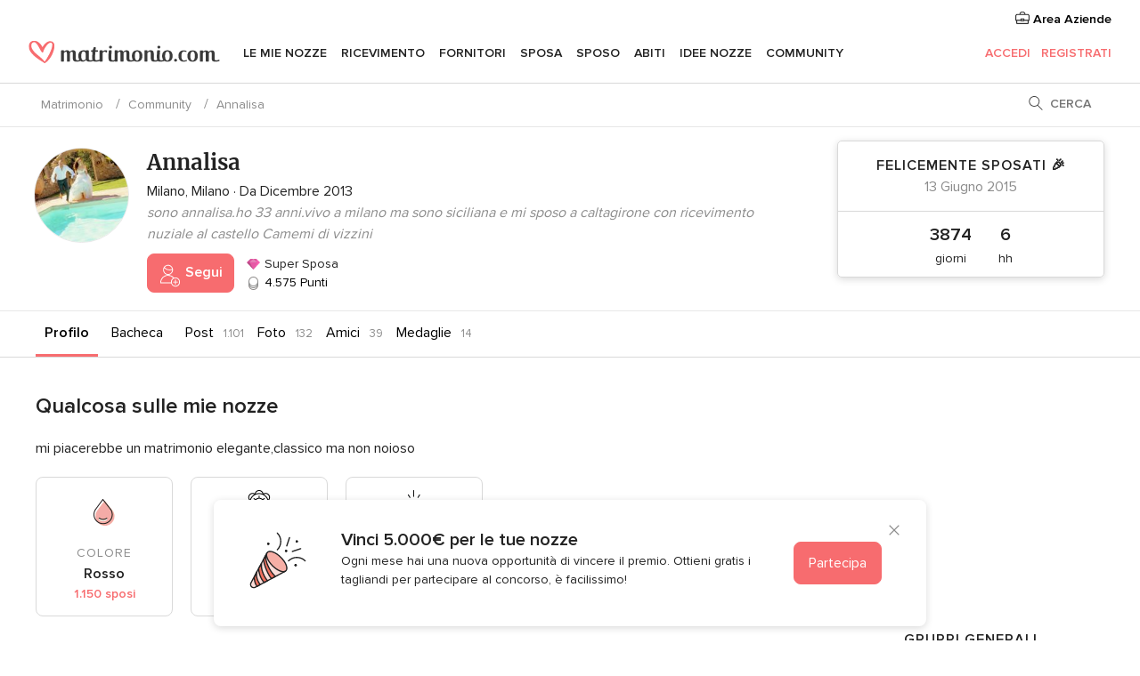

--- FILE ---
content_type: text/html; charset=utf-8
request_url: https://www.google.com/recaptcha/api2/aframe
body_size: 265
content:
<!DOCTYPE HTML><html><head><meta http-equiv="content-type" content="text/html; charset=UTF-8"></head><body><script nonce="hrKXglQQtzCH38udi5QphA">/** Anti-fraud and anti-abuse applications only. See google.com/recaptcha */ try{var clients={'sodar':'https://pagead2.googlesyndication.com/pagead/sodar?'};window.addEventListener("message",function(a){try{if(a.source===window.parent){var b=JSON.parse(a.data);var c=clients[b['id']];if(c){var d=document.createElement('img');d.src=c+b['params']+'&rc='+(localStorage.getItem("rc::a")?sessionStorage.getItem("rc::b"):"");window.document.body.appendChild(d);sessionStorage.setItem("rc::e",parseInt(sessionStorage.getItem("rc::e")||0)+1);localStorage.setItem("rc::h",'1768888607725');}}}catch(b){}});window.parent.postMessage("_grecaptcha_ready", "*");}catch(b){}</script></body></html>

--- FILE ---
content_type: text/css;charset=utf-8
request_url: https://www.matrimonio.com/css/css-symfnw-IT73-1-20260119-006_www_m_-phoenix/sprite_set_season,phoenix/sprite_set_style,phoenix/sprite_set_wedding_color,phoenix/sprite_set_tools_vendors,migrate/migrate,phoenix/community,phoenix/sprite_set_community_rank,phoenix/sprite_set_community_group.css
body_size: 37888
content:
.icon-season:before{content:'';display:inline-block;vertical-align:middle;background-image:url(/build/img/icon-sets/icon-set-season-s3d15c403a7.png?v=symfnw-IT73-1-20260119-006_www_m_);background-repeat:no-repeat;margin-top:-1px;-webkit-print-color-adjust:exact}.icon-season-autumn:before{background-position:0 0;height:40px;width:40px}.icon-season-spring:before{background-position:0 -40px;height:40px;width:40px}.icon-season-summer:before{background-position:0 -80px;height:40px;width:40px}.icon-season-winter:before{background-position:0 -120px;height:40px;width:40px}@media (min-resolution:2dppx),(min-device-pixel-ratio:2),(-o-min-device-pixel-ratio:2 / 1),(-webkit-min-device-pixel-ratio:2){.icon-season:before{background-image:url(/build/img/icon-sets/icon-set-season@2x-s598bf13ff4.png?v=symfnw-IT73-1-20260119-006_www_m_);background-repeat:no-repeat}.icon-season-autumn:before{background-size:40px auto;background-position:0 0}.icon-season-spring:before{background-size:40px auto;background-position:0 -40px}.icon-season-summer:before{background-size:40px auto;background-position:0 -80px}.icon-season-winter:before{background-size:40px auto;background-position:0 -120px}}.icon-style:before{content:'';display:inline-block;vertical-align:middle;background-image:url(/build/img/icon-sets/icon-set-style-se530951ec4.png?v=symfnw-IT73-1-20260119-006_www_m_);background-repeat:no-repeat;margin-top:-1px;-webkit-print-color-adjust:exact}.icon-style-beach:before{background-position:0 0;height:40px;width:40px}.icon-style-country:before{background-position:0 -40px;height:40px;width:40px}.icon-style-elegant:before{background-position:0 -80px;height:40px;width:40px}.icon-style-modern:before{background-position:0 -120px;height:40px;width:40px}.icon-style-night:before{background-position:0 -160px;height:40px;width:40px}.icon-style-open:before{background-position:0 -200px;height:40px;width:40px}.icon-style-park:before{background-position:0 -240px;height:40px;width:40px}.icon-style-rustic:before{background-position:0 -280px;height:40px;width:40px}.icon-style-vintage:before{background-position:0 -320px;height:40px;width:40px}.icon-style-wood:before{background-position:0 -360px;height:40px;width:40px}@media (min-resolution:2dppx),(min-device-pixel-ratio:2),(-o-min-device-pixel-ratio:2 / 1),(-webkit-min-device-pixel-ratio:2){.icon-style:before{background-image:url(/build/img/icon-sets/icon-set-style@2x-s028c040441.png?v=symfnw-IT73-1-20260119-006_www_m_);background-repeat:no-repeat}.icon-style-beach:before{background-size:40px auto;background-position:0 0}.icon-style-country:before{background-size:40px auto;background-position:0 -40px}.icon-style-elegant:before{background-size:40px auto;background-position:0 -80px}.icon-style-modern:before{background-size:40px auto;background-position:0 -120px}.icon-style-night:before{background-size:40px auto;background-position:0 -160px}.icon-style-open:before{background-size:40px auto;background-position:0 -200px}.icon-style-park:before{background-size:40px auto;background-position:0 -240px}.icon-style-rustic:before{background-size:40px auto;background-position:0 -280px}.icon-style-vintage:before{background-size:40px auto;background-position:0 -320px}.icon-style-wood:before{background-size:40px auto;background-position:0 -360px}}.icon-wedding-color:before{content:'';display:inline-block;vertical-align:middle;background-image:url(/build/img/icon-sets/icon-set-wedding-color-s958cd119af.png?v=symfnw-IT73-1-20260119-006_www_m_);background-repeat:no-repeat;margin-top:-1px;-webkit-print-color-adjust:exact}.icon-wedding-color-beige:before{background-position:0 0;height:30px;width:30px}.icon-wedding-color-black:before{background-position:0 -30px;height:30px;width:30px}.icon-wedding-color-blackwhite:before{background-position:0 -60px;height:30px;width:30px}.icon-wedding-color-blue:before{background-position:0 -90px;height:30px;width:30px}.icon-wedding-color-blush:before{background-position:0 -120px;height:30px;width:30px}.icon-wedding-color-brown:before{background-position:0 -150px;height:30px;width:30px}.icon-wedding-color-bw:before{background-position:0 -180px;height:30px;width:30px}.icon-wedding-color-champagne:before{background-position:0 -210px;height:30px;width:30px}.icon-wedding-color-fuchsia:before{background-position:0 -240px;height:30px;width:30px}.icon-wedding-color-garnet:before{background-position:0 -270px;height:30px;width:30px}.icon-wedding-color-golden:before{background-position:0 -300px;height:30px;width:30px}.icon-wedding-color-green:before{background-position:0 -330px;height:30px;width:30px}.icon-wedding-color-grey:before{background-position:0 -360px;height:30px;width:30px}.icon-wedding-color-ivory:before{background-position:0 -390px;height:30px;width:30px}.icon-wedding-color-orange:before{background-position:0 -420px;height:30px;width:30px}.icon-wedding-color-pink:before{background-position:0 -450px;height:30px;width:30px}.icon-wedding-color-purple:before{background-position:0 -480px;height:30px;width:30px}.icon-wedding-color-red:before{background-position:0 -510px;height:30px;width:30px}.icon-wedding-color-silver:before{background-position:0 -540px;height:30px;width:30px}.icon-wedding-color-white:before{background-position:0 -570px;height:30px;width:30px}.icon-wedding-color-yellow:before{background-position:0 -600px;height:30px;width:30px}@media (min-resolution:2dppx),(min-device-pixel-ratio:2),(-o-min-device-pixel-ratio:2 / 1),(-webkit-min-device-pixel-ratio:2){.icon-wedding-color:before{background-image:url(/build/img/icon-sets/icon-set-wedding-color@2x-sb462ac227e.png?v=symfnw-IT73-1-20260119-006_www_m_);background-repeat:no-repeat}.icon-wedding-color-beige:before{background-size:30px auto;background-position:0 0}.icon-wedding-color-black:before{background-size:30px auto;background-position:0 -30px}.icon-wedding-color-blackwhite:before{background-size:30px auto;background-position:0 -60px}.icon-wedding-color-blue:before{background-size:30px auto;background-position:0 -90px}.icon-wedding-color-blush:before{background-size:30px auto;background-position:0 -120px}.icon-wedding-color-brown:before{background-size:30px auto;background-position:0 -150px}.icon-wedding-color-bw:before{background-size:30px auto;background-position:0 -180px}.icon-wedding-color-champagne:before{background-size:30px auto;background-position:0 -210px}.icon-wedding-color-fuchsia:before{background-size:30px auto;background-position:0 -240px}.icon-wedding-color-garnet:before{background-size:30px auto;background-position:0 -270px}.icon-wedding-color-golden:before{background-size:30px auto;background-position:0 -300px}.icon-wedding-color-green:before{background-size:30px auto;background-position:0 -330px}.icon-wedding-color-grey:before{background-size:30px auto;background-position:0 -360px}.icon-wedding-color-ivory:before{background-size:30px auto;background-position:0 -390px}.icon-wedding-color-orange:before{background-size:30px auto;background-position:0 -420px}.icon-wedding-color-pink:before{background-size:30px auto;background-position:0 -450px}.icon-wedding-color-purple:before{background-size:30px auto;background-position:0 -480px}.icon-wedding-color-red:before{background-size:30px auto;background-position:0 -510px}.icon-wedding-color-silver:before{background-size:30px auto;background-position:0 -540px}.icon-wedding-color-white:before{background-size:30px auto;background-position:0 -570px}.icon-wedding-color-yellow:before{background-size:30px auto;background-position:0 -600px}}.icon-tools-vendors:before{content:'';display:inline-block;vertical-align:middle;background-image:url(/build/img/icon-sets/icon-set-tools-vendors-sec711ea0fc.png?v=symfnw-IT73-1-20260119-006_www_m_);background-repeat:no-repeat;margin-top:-1px;-webkit-print-color-adjust:exact}.icon-tools-vendors-1:before{background-position:0 0;height:45px;width:45px}.icon-tools-vendors-10:before{background-position:0 -45px;height:45px;width:45px}.icon-tools-vendors-11:before{background-position:0 -90px;height:45px;width:45px}.icon-tools-vendors-12:before{background-position:0 -135px;height:45px;width:45px}.icon-tools-vendors-13:before{background-position:0 -180px;height:45px;width:45px}.icon-tools-vendors-14:before{background-position:0 -225px;height:45px;width:45px}.icon-tools-vendors-15:before{background-position:0 -270px;height:45px;width:45px}.icon-tools-vendors-16:before{background-position:0 -315px;height:45px;width:45px}.icon-tools-vendors-19:before{background-position:0 -360px;height:45px;width:45px}.icon-tools-vendors-2:before{background-position:0 -405px;height:45px;width:45px}.icon-tools-vendors-20:before{background-position:0 -450px;height:45px;width:45px}.icon-tools-vendors-21:before{background-position:0 -495px;height:45px;width:45px}.icon-tools-vendors-3:before{background-position:0 -540px;height:45px;width:45px}.icon-tools-vendors-4:before{background-position:0 -585px;height:45px;width:45px}.icon-tools-vendors-5:before{background-position:0 -630px;height:45px;width:45px}.icon-tools-vendors-6:before{background-position:0 -675px;height:45px;width:45px}.icon-tools-vendors-7:before{background-position:0 -720px;height:45px;width:45px}.icon-tools-vendors-9:before{background-position:0 -765px;height:45px;width:45px}@media (min-resolution:2dppx),(min-device-pixel-ratio:2),(-o-min-device-pixel-ratio:2 / 1),(-webkit-min-device-pixel-ratio:2){.icon-tools-vendors:before{background-image:url(/build/img/icon-sets/icon-set-tools-vendors@2x-sdefcd122d8.png?v=symfnw-IT73-1-20260119-006_www_m_);background-repeat:no-repeat}.icon-tools-vendors-1:before{background-size:45px auto;background-position:0 0}.icon-tools-vendors-10:before{background-size:45px auto;background-position:0 -45px}.icon-tools-vendors-11:before{background-size:45px auto;background-position:0 -90px}.icon-tools-vendors-12:before{background-size:45px auto;background-position:0 -135px}.icon-tools-vendors-13:before{background-size:45px auto;background-position:0 -180px}.icon-tools-vendors-14:before{background-size:45px auto;background-position:0 -225px}.icon-tools-vendors-15:before{background-size:45px auto;background-position:0 -270px}.icon-tools-vendors-16:before{background-size:45px auto;background-position:0 -315px}.icon-tools-vendors-19:before{background-size:45px auto;background-position:0 -360px}.icon-tools-vendors-2:before{background-size:45px auto;background-position:0 -405px}.icon-tools-vendors-20:before{background-size:45px auto;background-position:0 -450px}.icon-tools-vendors-21:before{background-size:45px auto;background-position:0 -495px}.icon-tools-vendors-3:before{background-size:45px auto;background-position:0 -540px}.icon-tools-vendors-4:before{background-size:45px auto;background-position:0 -585px}.icon-tools-vendors-5:before{background-size:45px auto;background-position:0 -630px}.icon-tools-vendors-6:before{background-size:45px auto;background-position:0 -675px}.icon-tools-vendors-7:before{background-size:45px auto;background-position:0 -720px}.icon-tools-vendors-9:before{background-size:45px auto;background-position:0 -765px}}@keyframes showModal{from{opacity:0;transform:translate3d(0,50%,0)}to{opacity:1;transform:translate3d(0,0,0)}}@keyframes showBackdrop{from{opacity:0}to{opacity:1}}.layoutHeader .menu-bottom-wrapper,.layoutHeader .menu-top-wrapper,.layoutHeader .menu-wrapper{max-width:1360px;box-sizing:border-box}.layoutHeader .menu-bottom-wrapper,.layoutHeader .menu-top-wrapper{padding:0 2rem}.layoutHeader .menu-wrapper{padding:0 2rem 10px}@media (min-width:1024px){.layoutHeader .nav-main-item{padding:0 3px}}@media (max-width:1199px){.layoutHeader .nav-main-link{font-size:14px}.layoutHeader .nav-main-item.nav-tabBrides,.layoutHeader .nav-main-item.nav-tabCommunity,.layoutHeader .nav-main-item.nav-tabGrooms{display:none!important}}@media (min-width:1300px){.layoutHeader .nav-main-item{padding:0 7px}}.menu{background-color:#fff;position:relative;border-bottom:1px solid #efefef}.menu-bottom-wrapper,.menu-top-wrapper,.menu-wrapper{max-width:1200px;min-width:950px;margin:0 auto;display:block}.menu-bottom-wrapper,.menu-top-wrapper{padding:0 15px}.menu-wrapper{padding:0 15px 10px}.menu-wrapper.testAB{padding:0}.menu-wrapper-adwords{padding-top:20px}.menu-top{min-height:35px;background:#fff;text-align:center}.menu-top.testAB{min-height:71px;display:-webkit-box;display:-webkit-flex;display:-ms-flexbox;display:flex;-webkit-box-align:center;-webkit-align-items:center;-ms-flex-align:center;align-items:center;-webkit-box-pack:space-between;-webkit-justify-content:space-between;-ms-flex-pack:space-between;justify-content:space-between;border-bottom:1px solid #efefef}.menu-top-wrapper{padding:0 15px;overflow:hidden}.menu-top-wrapper.testAB{width:100%;overflow:visible}.menu-top-wrapper--height{min-height:30px}.menu-top-wrapper--height{min-height:30px}.menu-top-content.testAB{display:flex;justify-content:space-between;align-items:center}.menu-top-title{font-size:12px;font-weight:400;color:#9f9f9f;display:inline-block;line-height:40px;left:0;text-align:center;height:28px}.menu-top-title.testAB{margin-left:auto;line-height:30px}.menu-top-access{text-transform:uppercase;letter-spacing:1px;font-family:ProximaNova,Helvetica,Arial,sans-serif;font-weight:600;font-size:12px;margin-top:10px;color:#404040;float:right}.menu-top-access.testAB{position:relative;font-size:14px;line-height:21px;color:#6c6c6c;font-weight:400;text-transform:none;letter-spacing:normal;margin-top:0;padding-right:16px}.menu-top-access.testAB::after{content:"";position:absolute;top:50%;right:0;width:1px;height:15px;transform:translateY(-50%);background-color:#d9d9d9}.menu-top-access:hover{color:#f76c6f}.menu-top-access--white{color:#fff}.menu-top-access--white:hover{color:#fff}.menu-top .svgIcon__briefcase,.menu-top .svgIcon__business{width:16px;height:16px;position:relative;margin-right:3px;top:2px}.menu-top .svgIcon__briefcase svg{stroke:#222}.menu-top .svgIcon__business svg{stroke:#6c6c6c}.menu-top .login-empresa{position:relative;margin-left:auto;padding-left:20px}.menu-top .login-user{margin-left:9px;position:relative}.menu-top .login-user.testAB{z-index:520}.menu-top .login-user .header-join-link{text-transform:none;line-height:21px}.menu-top .login-user .header-joined{display:flex;align-items:center;vertical-align:middle}.menu-top .login-user .header-joined>a{line-height:0}.main-logo{display:inline-block}.main-logo.testAB{display:-webkit-box;display:-webkit-flex;display:-ms-flexbox;display:flex;-webkit-box-pack:flex-start;-webkit-justify-content:flex-start;-ms-flex-pack:flex-start;justify-content:flex-start}.main-logo a{display:inline-block;height:50px}.main-logo a.testAB{display:-webkit-box;display:-webkit-flex;display:-ms-flexbox;display:flex;-webkit-box-align:center;-webkit-align-items:center;-ms-flex-align:center;align-items:center}.header-join{line-height:23.8px;float:right}.header-join-link{font-size:14px;line-height:21px;display:inline-block;vertical-align:middle;color:#f76c6f;font-family:ProximaNova,Helvetica,Arial,sans-serif;font-weight:600;text-transform:uppercase;padding:0 7px;line-height:50px}.header-join-link:last-child{padding-right:0}.header-join-link--white{color:#fff}.header-joined{margin-top:2px;line-height:23.8px;float:right;position:relative;user-select:none}.header-joined-avatar,.header-joined-bars,.header-joined-container,.header-joined-inbox{display:inline-block;vertical-align:middle}.header-joined-container{position:relative}.header-joined-avatar{text-align:center}.header-joined-avatar a{display:block}.header-joined-avatar img{width:47px;height:47px}.header-joined__avatarRecom{margin-right:7px;text-align:center;margin-top:-10px;width:22px;height:22px;vertical-align:initial}.header-joined__avatarRecom .avatar-thumb{border:none;margin:0 0 1px}.header-joined__avatarRecom a{display:block}.header-joined__avatarRecom img{width:100%;height:100%}.header-joined__avatarRecom .avatar-alias{min-width:25px;margin-bottom:-7px}.header-joined__toggle{display:inline-block;vertical-align:middle;cursor:pointer;user-select:none}.header-joined-inbox{display:inline-block;vertical-align:middle;margin:0 25px 0 0;position:relative}.header-joined .size-avatar{font-size:15px;line-height:24.27050985px;width:35px}.header-joined .svgIcon__envelope{width:22px;height:22px}.header-joined .svgIcon__angleDown{width:14px;height:14px;position:relative;top:-1px;pointer-events:none;margin-left:10px}.header-joined .svgIcon__angleDown svg{fill:#222}@media only screen and (max-width:1160px){.header-joined-inbox{margin:7px 20px 0 0}}.newVendorsRecom{position:absolute;font-size:8px;color:#f5a71f;right:5px;top:3px;text-transform:uppercase}.newMessageAlert{display:-webkit-box;display:-webkit-flex;display:-ms-flexbox;display:flex;align-items:center;border-radius:3px;background-color:#fff9f4;border:1px solid #d9d9d9;padding:15px;box-shadow:0 2px 10px rgba(0,0,0,.15);z-index:100}.newMessageAlert__avatar{position:relative;margin-right:20px;flex:1 0 auto}.newMessageAlert__avatar--vendor{width:56px}.newMessageAlert__avatar--vendor .counter{top:-3px}.newMessageAlert__avatar--user{width:56px}.newMessageAlert__avatar--user .counter{top:-4px;right:-3px}.newMessageAlert__avatar--alias{margin-right:15px}.newMessageAlert__avatar--alias .counter{right:-3px}.newMessageAlert__image{border-radius:3px;margin-top:5px;max-width:100%}.newMessageAlert__title{font-weight:400}.newMessageAlert__content{width:250px}.newMessageAlert__content p{margin-bottom:0}.newMessageAlert__content a{color:#444;white-space:nowrap}.newMessageAlert__content .link{color:#f76c6f}#nav-main{display:inline-block;vertical-align:middle;position:relative;z-index:500}#nav-main.testAB .nav-main{padding-left:0}#nav-main.testAB .nav-main-link::after{top:48px}.nav-main{margin:0;display:inline-block;cursor:default;padding-left:10px}.nav-main-item{display:inline-block;padding:0 7px;margin:0;list-style:none}.nav-main-item:first-child{padding-left:0}.nav-main-link{font-size:14px;color:#222;font-weight:600;line-height:50px;letter-spacing:.2px;text-transform:uppercase;text-decoration:none;display:block;position:relative}.nav-main-link:hover{color:#f76c6f}.nav-main-link:after{content:"";position:absolute;left:50%;-webkit-transform:translateX(-50%);transform:translateX(-50%);background:#f76c6f;height:2px;width:0;top:59px;display:block;transition:.15s cubic-bezier(.18,.89,.32,1.28) width}.nav-main-link:before{content:"";width:100%;height:0;position:absolute;top:-29px}.nav-main-link.active:after{width:100%}.nav-main-link.active:before{height:100%}.nav-main.testAB .nav-main-item{padding:0 16px}.logged-box-main-menu{position:relative;float:right}.empLoggedBox{float:right;display:inline-block;vertical-align:middle;position:relative;user-select:none}.empLoggedBox__logo{display:inline-block;vertical-align:middle;max-width:40px;width:40px;height:40px;overflow:hidden;border:1px solid #d9d9d9;border-radius:100%}.empLoggedBox__logo img{height:40px;position:relative;left:50%;transform:translateX(-50%)}.empLoggedBox__arrow{font-size:14px;line-height:21px;display:inline-block;vertical-align:sub;font-weight:400;color:#222;margin-left:8px;max-width:100px;display:inline-block;position:relative;cursor:pointer;white-space:nowrap;overflow:hidden;text-overflow:ellipsis}.empLoggedBox__arrow~i{cursor:pointer}.empLoggedBox__arrow--white{color:#fff}.empLoggedBox .svgIcon__envelope{width:22px;height:22px;position:relative;vertical-align:middle}.empLoggedBox .svgIcon__envelope svg{fill:#222}.empLoggedBox .svgIcon__angleDown{width:14px;height:14px;vertical-align:middle;position:relative;top:-1px;cursor:pointer;margin-left:10px}.empLoggedBox .svgIcon__angleDown svg{fill:#222}.empLoggedBox--darkBackground .svgIcon__angleDown svg,.empLoggedBox--darkBackground .svgIcon__envelope svg{fill:#fff}.empLoggedDropdown{border:1px solid #d9d9d9;border-radius:8px;top:50px;right:0;width:300px;box-shadow:0 5px 9px 4px rgba(0,0,0,.07);background:#fff;position:absolute;text-align:left;overflow:hidden;z-index:9999}.empLoggedDropdown__header{padding:10px 20px;background-color:#f8f8f8;text-align:center}.empLoggedDropdown__logout{font-size:14px;line-height:21px;color:#6c6c6c;display:block;text-align:right}.empLoggedDropdown__multi{display:inline-block;border:1px solid #d9d9d9;margin:10px 0;position:relative;width:100%;padding:4px 10px;box-sizing:border-box;border-radius:4px}.empLoggedDropdown__multiIcon{top:4px;right:10px;position:absolute;pointer-events:none}.empLoggedDropdown__name{font-size:18px;line-height:26px;font-weight:600;display:block;cursor:pointer;margin-bottom:5px}.empLoggedDropdown__name:focus{outline:0}.empLoggedDropdown__name--select:hover{color:#222}.empLoggedDropdown__category{font-size:14px;line-height:21px;color:#6c6c6c;display:block}.empLoggedDropdown__action{font-size:14px;line-height:21px;color:#6c6c6c;margin-right:15px;display:block}.empLoggedDropdown__action:hover{color:#f76c6f}.empLoggedDropdown__action--inline{display:inline-block}.empLoggedDropdown__content{padding:20px 20px 5px;text-align:center}.empLoggedDropdown__item{margin-bottom:15px}.empLoggedDropdown__item a{font-size:14px;line-height:21px;color:#222;display:block}.empLoggedDropdown__item a:hover{color:#f76c6f}.empLoggedDropdown__icon{height:30px;display:inline-block;position:relative}.empLoggedDropdown__counter{background:#f76c6f;border-radius:10px;min-width:11px;padding:10px 4px 9px;font-size:11px;line-height:0;color:#fff;top:-5px;left:65%;text-align:center;position:absolute}.empLoggedDropdown__premium{border-top:1px solid #d9d9d9;padding:15px;text-align:center}.empLoggedDropdown__premium a{color:#222}.empLoggedDropdown__premium span{text-transform:uppercase;letter-spacing:1px;font-weight:600;color:#f89b16;display:block}.empLoggedDropdown__contact{border-top:1px solid #d9d9d9;padding:10px 20px;text-align:center}.empLoggedDropdown__contact i{margin-bottom:10px;display:inline-block}.empLoggedDropdown__contact p{font-size:14px;line-height:21px;margin:0}.empLoggedDropdown__contact strong{display:block}.cookies-msg{font-size:12px;line-height:19.41640788px;padding:10px;border-bottom:1px solid #d9d9d9;background:rgba(255,255,255,.95);text-align:center;position:relative;z-index:10}@media only screen and (max-width:1200px){.header-join-link,.nav-main-link{font-size:13px}}@media only screen and (max-width:1130px){.nav-main-item.nav-tabBrides,.nav-main-item.nav-tabGrooms{display:none!important}}@media only screen and (max-width:1024px){.empLoggedBox{padding-left:0}}.layoutNavMenuTabMyWedding{display:flex;flex-direction:row}.layoutNavMenuTabMyWedding__title{font-size:18px;line-height:26px;color:#222;font-weight:600;text-decoration:none;display:inline-block;margin-bottom:1rem}.layoutNavMenuTabMyWeddingList{flex-grow:1;margin-bottom:1rem}.layoutNavMenuTabMyWeddingList__item a{display:flex;align-items:center;padding:.75rem 0}.layoutNavMenuTabMyWeddingList__item--viewAll{display:none}.layoutNavMenuTabMyWeddingList__content{display:grid;grid-area:list;grid-template-columns:repeat(3,1fr);grid-column-gap:1rem;grid-row-gap:.5rem}.layoutNavMenuTabMyWeddingList__contentSmall{grid-template-columns:repeat(2,1fr)}.layoutNavMenuTabMyWeddingList__itemIcon{display:inline-block;width:28px;height:28px;margin-right:15px}.layoutNavMenuTabMyWeddingBanners{display:flex;flex-direction:column;flex-shrink:0;padding-top:1.5rem}.layoutNavMenuTabMyWeddingPersonalize{flex-grow:1;padding-left:1.5rem;border-left:1px solid #d9d9d9;margin-bottom:1rem;padding-top:0}.layoutNavMenuTabMyWeddingPersonalize__title{font-size:18px;line-height:26px;color:#222;font-weight:600;text-decoration:none;display:inline-block;margin-bottom:1rem}.layoutNavMenuTabMyWeddingPersonalize__item a{font-size:14px;line-height:21px}.layoutNavMenuTabMyWeddingPersonalize__content{display:grid;grid-area:list;grid-template-columns:1fr;grid-column-gap:1rem;grid-row-gap:.5rem}@media screen and (min-width:1200px){.layoutNavMenuTabMyWeddingPersonalize__content{grid-template-columns:repeat(2,1fr)}}.layoutNavMenuTabVenues{display:flex}.layoutNavMenuTabVenues__title{font-size:18px;line-height:26px;color:#222;font-weight:600;text-decoration:none;display:inline-block;margin-bottom:20px}.layoutNavMenuTabVenues__subtitle{text-transform:uppercase;letter-spacing:1px;font-weight:600;font-size:.9rem;display:flex;align-items:center;margin-bottom:20px}.layoutNavMenuTabVenues__categories{flex:1 0 auto}.layoutNavMenuTabVenues .layoutNavMenuBannerBox{align-self:flex-end}@media (min-width:1024px) and (max-width:1199px){.layoutNavMenuTabVenues .layoutNavMenuBannerBox{max-width:270px}.layoutNavMenuTabVenues .layoutNavMenuBannerBox__icon{display:none}}.layoutNavMenuTabVenuesList{margin-bottom:20px}.layoutNavMenuTabVenuesListBig{border-right:0}.layoutNavMenuTabVenuesList__content{grid-area:list;display:grid;grid-template-rows:auto;grid-auto-flow:row;grid-template-columns:repeat(2,1fr)}.layoutNavMenuTabVenuesList__contentBig{grid-template-columns:repeat(4,1fr)}.layoutNavMenuTabVenuesList__item{display:flex;align-items:center}.layoutNavMenuTabVenuesList__item a{padding:.5rem 1rem .5rem 0}.layoutNavMenuTabVenuesList__item--highlight a{font-weight:600}.layoutNavMenuTabVenuesList__item--viewAll{display:none}.layoutNavMenuTabVenuesList__image{margin-right:10px;vertical-align:middle}.layoutNavMenuTabVenuesListPremium{padding-left:1.5rem;flex:0 2 auto;margin-bottom:20px;border-left:1px solid #d9d9d9}.layoutNavMenuTabVenuesListPremium__subtitle{text-transform:uppercase;letter-spacing:1px;font-weight:600;font-size:.9rem;display:flex;align-items:center;margin-bottom:10px;line-height:27px}.layoutNavMenuTabVenuesListPremium__content{grid-area:list;display:grid;grid-template-columns:repeat(2,1fr);grid-row-gap:.8rem}.layoutNavMenuTabVenuesListPremium__item{display:flex;align-items:center;padding:6px 0}.layoutNavMenuTabVenuesListPremium__link{display:grid;grid-template-columns:auto 1fr;padding-right:.75rem;align-items:center}@media screen and (min-width:1200px){.layoutNavMenuTabVenuesListPremium__link{padding-right:1.5rem}}.layoutNavMenuTabVenuesListPremium__image{width:32px;height:32px;margin-right:13px;vertical-align:middle;border-radius:.5rem}.layoutNavMenuTabVenuesBanners{display:flex;flex-direction:column;flex:0 2 auto;padding-top:20px}.layoutNavMenuTabVenuesBanners .layoutNavMenuBannerBox{width:100%;display:flex;justify-content:space-between}.layoutNavMenuTabVendors{display:flex;flex-direction:row}.layoutNavMenuTabVendors__content{width:100%;display:flex;flex-wrap:wrap}.layoutNavMenuTabVendors__title{font-size:18px;line-height:26px;color:#222;font-weight:600;text-decoration:none;display:inline-block;margin-bottom:10px}.layoutNavMenuTabVendors__subtitle{text-transform:uppercase;letter-spacing:1px;font-weight:600;font-size:.9rem;display:flex;align-items:center;margin-bottom:1rem}@media (max-width:1199px){.layoutNavMenuTabVendors__content{width:50%}.layoutNavMenuTabVendors__contentBig{width:100%}}.layoutNavMenuTabVendorsList{margin-bottom:25px;flex:1 0 50%}.layoutNavMenuTabVendorsList__content{display:grid;grid-area:list;grid-template-columns:repeat(auto-fill,minmax(16rem,auto));grid-row-gap:.8rem}.layoutNavMenuTabVendorsList__item{display:flex;align-items:center;justify-content:flex-start;padding:8px 0}.layoutNavMenuTabVendorsList__item--viewAll{display:none}.layoutNavMenuTabVendorsList__itemIcon{display:inline-block;width:28px;height:28px;margin-right:15px}@media (max-width:1199px){.layoutNavMenuTabVendorsList__content{grid-template-columns:repeat(2,1fr)}.layoutNavMenuTabVendorsList__contentBig{grid-template-columns:repeat(3,1fr)}}.layoutNavMenuTabVendorsListOthers__subtitle{display:none}.layoutNavMenuTabVendorsListOthers__container{display:flex;flex-wrap:wrap;flex-direction:row;margin-bottom:0}.layoutNavMenuTabVendorsListOthers__subtitle{text-transform:uppercase;letter-spacing:1px;font-weight:600;font-size:.9rem;display:flex;align-items:center;margin-bottom:1rem}.layoutNavMenuTabVendorsListOthers__item{margin:0 20px 10px 0}.layoutNavMenuTabVendorsListOthers__deals{margin:0 0 10px}.layoutNavMenuTabVendorsListOthers__deals a{font-weight:600}.layoutNavMenuTabVendorsBanners{flex-shrink:0;padding-top:20px;margin-bottom:0}.layoutNavMenuTabVendorsBanners .layoutNavMenuBannerBox{width:100%;display:flex;justify-content:space-between}@media (max-width:1199px){.layoutNavMenuTabVendorsBanners{display:none}.layoutNavMenuTabVendorsBanners.visible{display:block}.layoutNavMenuTabVendorsBanners.hasPremium{display:block;max-width:222px}.layoutNavMenuTabVendorsBanners.hasPremium .layoutNavMenuBannerBox__content{margin-right:0}.layoutNavMenuTabVendorsBanners.hasPremium .layoutNavMenuBannerBox__icon{display:none}}.layoutNavMenuTabVendorsOtherTabs{display:none;width:50%}.layoutNavMenuTabVendorsOtherTabs__subtitle{font-size:18px;line-height:26px;font-weight:600;display:flex;align-items:center;margin-bottom:12px}@media (max-width:1199px){.layoutNavMenuTabVendorsOtherTabs{display:flex;justify-content:space-around}}@media (min-width:1024px){.layoutNavMenuTabVendorsOtherTabs:lang(en-CA){display:flex;justify-content:space-around}}.layoutNavMenuTabVendorsOtherTabsList__item{padding-bottom:.5rem}.layoutNavMenuTabVendorsOtherTabsList__item--deals a{font-weight:600}.layoutNavMenuTabVendorsPremium{display:block;padding-left:1.5rem;border-left:1px solid #d9d9d9;margin-bottom:2.5rem;flex:1 1 15%}.layoutNavMenuTabVendorsPremium__subtitle{text-transform:uppercase;letter-spacing:1px;font-weight:600;font-size:.9rem;display:flex;align-items:center;margin-bottom:10px;line-height:27px}.layoutNavMenuTabVendorsPremium__content{display:grid;grid-template-columns:1fr;grid-row-gap:.8rem}.layoutNavMenuTabVendorsPremium__item{display:flex;align-items:center;padding:6px 0}.layoutNavMenuTabVendorsPremium__link{display:flex;align-items:center;cursor:pointer}.layoutNavMenuTabVendorsPremium__image{width:32px;height:32px;margin-right:13px;vertical-align:middle;border-radius:8px}.layoutNavMenuTabBridesGrooms{display:flex;flex-direction:row}.layoutNavMenuTabBridesGrooms__title{font-size:18px;line-height:26px;color:#222;font-weight:600;text-decoration:none;display:inline-block;margin-bottom:.5rem}.layoutNavMenuTabBridesGroomsList{margin-bottom:.5rem;flex:1 0 auto}.layoutNavMenuTabBridesGroomsList__content{display:grid;grid-template-rows:repeat(3,1fr);grid-auto-flow:column;grid-column-gap:1rem;margin-right:1rem}.layoutNavMenuTabBridesGroomsList__item{display:flex;align-items:center}.layoutNavMenuTabBridesGroomsList__item a{display:block;width:100%;padding:.5rem 0}.layoutNavMenuTabBridesGroomsList__item--highlight a{font-weight:600}.layoutNavMenuTabBridesGroomsList__item--viewAll{display:none}.layoutNavMenuTabBridesGroomsBanner{padding-top:1.5rem}.layoutNavMenuTabDresses{display:flex;flex-direction:row}.layoutNavMenuTabDresses__title{font-size:18px;line-height:26px;color:#222;font-weight:600;text-decoration:none;display:inline-block;margin-bottom:20px}.layoutNavMenuTabDresses__subtitle{text-transform:uppercase;letter-spacing:1px;font-weight:600;font-size:.9rem;display:flex;align-items:center;margin-bottom:20px}.layoutNavMenuTabDressesList{flex-grow:1;margin-bottom:20px;width:40%}.layoutNavMenuTabDressesList__content{display:grid;grid-template-rows:repeat(4,1fr);grid-auto-flow:column;grid-row-gap:1.5rem}.layoutNavMenuTabDressesList__item a{display:flex;align-items:center}.layoutNavMenuTabDressesList__item--viewAll{display:none}.layoutNavMenuTabDressesList__itemIcon{display:none}@media (min-width:1200px){.layoutNavMenuTabDressesList{width:50%}.layoutNavMenuTabDressesList__itemIcon{display:inline-block;width:31px;height:31px;margin-right:15px}}.layoutNavMenuTabDressesFeatured{margin-left:1.8rem;width:60%;display:block}.layoutNavMenuTabDressesFeatured__content{display:grid;grid-template-columns:repeat(5,minmax(0,1fr));grid-column-gap:1.3rem}@media (max-width:1024px){.layoutNavMenuTabDressesFeatured{margin-left:1rem;width:70%}}@media (min-width:1200px){.layoutNavMenuTabDressesFeatured{width:50%;border-left:1px solid #d9d9d9;padding-left:1.8rem}}.layoutNavMenuTabDressesFeaturedItem img{height:150px;width:100%;object-fit:cover;border-radius:.5rem}.layoutNavMenuTabDressesFeaturedItem__name{font-weight:600;text-align:center;font-size:.9rem}.layoutNavMenuTabArticles{display:flex;flex-direction:row}.layoutNavMenuTabArticles__title{font-size:18px;line-height:26px;color:#222;font-weight:600;text-decoration:none;display:inline-block;margin-bottom:1rem}.layoutNavMenuTabArticlesList{flex-grow:1;margin-bottom:20px;border-bottom:none;padding-bottom:0;width:50%}.layoutNavMenuTabArticlesList__content{display:grid;grid-template-rows:repeat(5,1fr);grid-auto-flow:column;grid-column-gap:1rem}.layoutNavMenuTabArticlesList__item{display:flex;align-items:center}.layoutNavMenuTabArticlesList__item a{display:block;width:100%;padding:.5rem 0}.layoutNavMenuTabArticlesList__item--viewAll{display:none}.layoutNavMenuTabArticlesBanners{display:flex;justify-content:flex-end;flex-direction:row;margin-left:2rem;align-items:start;width:50%;padding-top:20px}.layoutNavMenuTabArticlesBannersItem{box-shadow:0 2px 8px rgba(0,0,0,.15);border-radius:.5rem;overflow:hidden;transition:all .2s;margin-bottom:1.25rem;width:50%;margin-right:1.25rem;cursor:pointer}.layoutNavMenuTabArticlesBannersItem:hover{box-shadow:0 7px 14px rgba(0,0,0,.3);color:inherit!important}.layoutNavMenuTabArticlesBannersItem__figure{display:flex;flex-direction:column}.layoutNavMenuTabArticlesBannersItem__image{width:100%;height:90px;object-fit:cover}.layoutNavMenuTabArticlesBannersItem__content{padding:1rem}.layoutNavMenuTabArticlesBannersItem__title{font-size:16px;line-height:24px;margin-bottom:.25rem;font-weight:600}.layoutNavMenuTabArticlesBannersItem__description{font-size:16px;line-height:24px;margin-bottom:0}.layoutNavMenuTabArticlesBannersItem:last-child{margin-bottom:0;margin-right:0}.layoutNavMenuTabCommunity{display:flex;flex-direction:row}.layoutNavMenuTabCommunity__title{font-size:18px;line-height:26px;display:inline-block;margin-bottom:.5rem;font-weight:600;text-decoration:none;color:#222}.layoutNavMenuTabCommunity__subtitle{text-transform:uppercase;letter-spacing:1px;font-size:14px;line-height:21px;display:flex;align-items:center;margin-bottom:1rem;font-weight:600}.layoutNavMenuTabCommunityList{margin-bottom:20px;flex-grow:1}.layoutNavMenuTabCommunityList__content{display:grid;grid-template-rows:repeat(7,1fr);grid-auto-flow:column;grid-column-gap:1rem}.layoutNavMenuTabCommunityList__contentSmall{grid-template-rows:repeat(5,1fr)}.layoutNavMenuTabCommunityList__item{display:flex;align-items:center}.layoutNavMenuTabCommunityList__item a{display:block;width:100%;padding:.5rem 0}.layoutNavMenuTabCommunityList__item--viewAll{display:none}.layoutNavMenuTabCommunityLast{flex-shrink:0;margin-left:1.5rem;padding-left:2rem;width:30%;display:block}.layoutNavMenuTabCommunityLast__list{display:grid;grid-template-rows:repeat(4,1fr)}.layoutNavMenuTabCommunityLast__list a{display:block;width:100%;padding:.75rem 0}.layoutNavMenuTabCommunityLast__subtitle{text-transform:uppercase;letter-spacing:1px;font-size:14px;line-height:21px;margin-top:.25rem;margin-bottom:.5rem;font-weight:600}@media (min-width:1025px) and (max-width:1199px){.layoutNavMenuTabCommunityLast{border-left:none}}@media (min-width:1201px){.layoutNavMenuTabCommunityLast{border-left:1px solid #d9d9d9}}.layoutNavMenuTabRegistry{display:flex;flex-direction:row}.layoutNavMenuTabRegistry__title{font-size:18px;line-height:26px;color:#222;font-weight:600;text-decoration:none;display:inline-block;margin-bottom:1rem}.layoutNavMenuTabRegistryList{flex-grow:1;margin-bottom:1rem}.layoutNavMenuTabRegistryList__item a{display:flex;align-items:center}.layoutNavMenuTabRegistryList__item--viewAll{display:none}.layoutNavMenuTabRegistryList__content{display:grid;grid-template-columns:1fr;grid-area:list;grid-row-gap:.5rem;grid-column-gap:1rem}.layoutNavMenuTabRegistryList__itemIcon{display:inline-block;width:28px;height:28px;margin-right:15px}.layoutNavMenuTabRegistryList__link{display:block;font-weight:600;color:#f76c6f!important;padding-top:2.5rem}.layoutNavMenuTabRegistryVendors{border-left:1px solid #d9d9d9;padding-left:1.8rem;width:65%;padding-bottom:0;grid-column-gap:1.3rem}.layoutNavMenuTabRegistryVendors__title{font-size:14px;line-height:21px;text-transform:uppercase;letter-spacing:1px;font-weight:600;padding-bottom:1rem;display:block}.layoutNavMenuTabRegistryVendors__list{display:grid;grid-gap:1.3rem;grid-template-columns:repeat(3,1fr)}.layoutNavMenuTabRegistryVendors__item{max-width:130px;width:100%;text-align:center}.layoutNavMenuTabRegistryVendors__item img{border:1px solid #d9d9d9;border-radius:.5rem;width:100%;height:65px}.layoutNavMenuTabRegistryVendors__text{font-size:14px;line-height:21px;font-weight:600}.layoutNavMenuTabRegistryVendors__link{display:block;font-weight:600;color:#f76c6f!important;padding-top:2.5rem}@media screen and (min-width:1200px){.layoutNavMenuTabRegistryVendors__list{grid-template-columns:repeat(5,1fr)}}.layoutNavMenuTabWebsites{display:flex;flex-direction:row}.layoutNavMenuTabWebsites__title{font-size:18px;line-height:26px;color:#222;font-weight:600;text-decoration:none;display:inline-block;margin-bottom:1rem}.layoutNavMenuTabWebsites__subtitle{text-transform:uppercase;letter-spacing:1px;font-size:14px;line-height:21px;font-weight:600;display:flex;align-items:center;margin-bottom:10px}.layoutNavMenuTabWebsitesList{flex-grow:1;margin-bottom:1rem}.layoutNavMenuTabWebsitesList__item a{display:flex;align-items:center;padding:.5rem 0}.layoutNavMenuTabWebsitesList__item--viewAll{display:none}.layoutNavMenuTabWebsitesList__content{display:grid;grid-template-columns:1fr;grid-area:list;grid-column-gap:1rem}.layoutNavMenuTabWebsiteFeatured{width:60%}.layoutNavMenuTabWebsiteFeatured__content{display:grid;grid-template-columns:repeat(2,1fr);grid-column-gap:.5rem;grid-row-gap:.5rem}.layoutNavMenuTabWebsiteFeatured__subtitle{font-size:14px;line-height:21px;font-weight:600;text-transform:uppercase;display:flex;align-items:center;margin-bottom:20px}.layoutNavMenuTabWebsiteFeatured__image{width:131px;height:177px;object-fit:cover;border:1px solid #d9d9d9}.layoutNavMenuTabWebsiteFeatured__wrapperCards{display:flex}.layoutNavMenuTabWebsiteFeatured__anchorCard{width:25%}.layoutNavMenuTabWebsiteFeatured__anchorCard:hover{color:#f76c6f}.layoutNavMenuTabWebsiteFeatured__imagesWrapper{display:flex;justify-content:center}.layoutNavMenuTabWebsiteFeatured__card{display:grid;justify-items:center;background-color:#f8f8f8;border-radius:8px;border:2px solid #fff;position:relative;overflow:hidden;cursor:pointer;padding-top:10px;width:416px;height:260px}.layoutNavMenuTabWebsiteFeatured__card--smallCard{display:flex;align-items:center;justify-content:center;width:auto;height:130px;padding-top:10px}.layoutNavMenuTabWebsiteFeatured__card.active{border:2px solid #f76c6f}.layoutNavMenuTabWebsiteFeatured__thumb{border:3px solid #222;border-radius:8px}@media (max-width:767px){.layoutNavMenuTabWebsiteFeatured__thumb{display:none}}.layoutNavMenuTabWebsiteFeatured__thumb--vertical{width:252px;height:auto}.layoutNavMenuTabWebsiteFeatured__thumb--split{width:300px;height:auto;margin-top:15px;margin-left:-30px}.layoutNavMenuTabWebsiteFeatured__thumb--smallImageVertical{width:auto;height:100%;margin-left:0;margin-top:9%}.layoutNavMenuTabWebsiteFeatured__thumb--smallImageSplit{margin-top:-5%;width:auto;margin-left:0}@media (min-width:768px){.layoutNavMenuTabWebsiteFeatured__thumb--smallImageSplit{height:57%}}@media (min-width:1145px){.layoutNavMenuTabWebsiteFeatured__thumb--smallImageSplit{height:77%}}.layoutNavMenuTabWebsiteFeatured__thumbMobile{width:auto;height:139px;margin-top:19px;border-radius:8px;border:3px solid #222}@media (max-width:767px){.layoutNavMenuTabWebsiteFeatured__thumbMobile{display:block}}@media (min-width:1024px){.layoutNavMenuTabWebsiteFeatured__thumbMobile{display:none}}.layoutNavMenuTabWebsiteFeatured__title{margin:4px 0 15px;text-align:center;letter-spacing:normal;font-size:14px}.layoutNavMenuTabWebsiteFeatured--fixCardWidth{width:204px;margin-left:5px}.layoutNavMenuTabWebsiteFeatured__seeMoreWebsites{font-size:14px;line-height:21px;color:#f76c6f;font-weight:600}.layoutNavMenuTabWebsiteFeatured__seeMoreWebsites:hover{color:#c5282b}@media (min-width:1024px){.layoutNavMenuTabWebsiteFeatured{border-left:1px solid #d9d9d9;margin-left:1.5rem;padding-left:1.5rem;grid-column-gap:1.3rem}.layoutNavMenuTabWebsiteFeatured__content{grid-template-columns:repeat(4,1fr)}}@media (min-width:768px) and (max-width:1024px){.layoutNavMenuTabWebsiteFeatured__thumbMobile{display:none}}.layoutNavMenuTabInvitation{display:flex;flex-direction:row}.layoutNavMenuTabInvitation__title{font-size:18px;line-height:26px;color:#222;font-weight:600;text-decoration:none;display:inline-block;margin-bottom:1rem}.layoutNavMenuTabInvitationList{flex-grow:1;margin-bottom:1rem}.layoutNavMenuTabInvitationList__item a{display:flex;align-items:center;padding:.5rem 0}.layoutNavMenuTabInvitationList__item--viewAll a{font-weight:600}.layoutNavMenuTabInvitationList__content{display:grid;grid-template-columns:1fr;grid-area:list;grid-row-gap:.5rem;grid-column-gap:1rem}.layoutNavMenuTabInvitationList__itemIcon{display:inline-block;width:28px;height:28px;margin-right:15px}.layoutNavMenuTabInvitationList__link{display:block;font-weight:600;color:#f76c6f!important;padding-top:.5rem}.layoutNavMenuTabInvitationShop{border-left:1px solid #d9d9d9;padding-left:1.8rem;width:65%}.layoutNavMenuTabInvitationShop__title{font-size:14px;line-height:21px;text-transform:uppercase;letter-spacing:1px;font-weight:600;padding-bottom:1rem;display:block}.layoutNavMenuTabInvitationShop__list{display:grid;grid-template-columns:repeat(4,1fr);grid-gap:1.3rem}.layoutNavMenuTabInvitationShop__item{max-width:130px;width:100%;text-align:center}.layoutNavMenuTabInvitationShop__item img{border:1px solid #d9d9d9;width:100%;height:130px;object-fit:cover}.layoutNavMenuTabInvitationShop__text{font-size:14px;line-height:21px;font-weight:600}@media screen and (min-width:1200px){.layoutNavMenuTabInvitationShop{padding-bottom:0;grid-column-gap:1.3rem;width:50%}}.layoutNavMenuTabMore{display:flex;flex-direction:row}.layoutNavMenuTabMore__title{font-size:18px;line-height:26px;color:#222;font-weight:600;text-decoration:none;display:inline-block;margin-bottom:1rem}.layoutNavMenuTabMoreTabsLinks{flex-grow:1;margin-bottom:1rem}.layoutNavMenuTabMoreTabsLinks__item a{display:flex;align-items:center}.layoutNavMenuTabMoreTabsLinks__content{display:grid;grid-template-columns:1fr;grid-area:list;grid-column-gap:1rem;grid-row-gap:1rem}.layoutNavMenuTabMoreTabsLinks__itemIcon{display:inline-block;width:28px;height:28px;margin-right:15px}.layoutNavMenuTabMoreTabsLinks__link{display:block;font-weight:600;color:#f76c6f;padding-top:1rem}.layoutNavMenuTabMoreRegistryVendors{border-left:1px solid #d9d9d9;padding-left:1.3rem}.layoutNavMenuTabMoreRegistryVendors__title{font-size:14px;line-height:21px;text-transform:uppercase;letter-spacing:1px;font-weight:600;padding-bottom:1rem;display:block}.layoutNavMenuTabMoreRegistryVendors__list{display:grid;grid-template-columns:repeat(2,1fr);grid-gap:.6rem}.layoutNavMenuTabMoreRegistryVendors__item{max-width:130px;width:100%;text-align:center}.layoutNavMenuTabMoreRegistryVendors__item img{border:1px solid #d9d9d9;border-radius:.5rem;width:100%;height:65px}.layoutNavMenuTabMoreRegistryVendors__text{font-size:14px;line-height:21px;font-weight:600}.layoutNavMenuTabMoreRegistryVendors__link{display:block;font-weight:600;color:#f76c6f;padding-top:2.5rem}.layoutNavMenuTabMoreDressesFeatured{margin-left:1.25rem;border-left:1px solid #d9d9d9;padding-left:1.25rem;width:33%;display:block}.layoutNavMenuTabMoreDressesFeatured__content{display:grid;grid-template-columns:repeat(3,1fr);grid-column-gap:1.3rem}.layoutNavMenuTabMoreDressesFeaturedItem img{width:100%;height:150px;object-fit:cover;border-radius:.5rem}.layoutNavMenuTabMoreDressesFeaturedItem__name{font-weight:600;text-align:center;font-size:.9rem}.layoutNavMenuBannerBox{padding:1rem;box-sizing:border-box;border-radius:.5rem;box-shadow:0 2px 8px rgba(0,0,0,.15);display:flex;max-width:305px;height:max-content;grid-area:bannerBox;transition:all .2s;cursor:pointer}.layoutNavMenuBannerBox:hover{box-shadow:0 7px 14px rgba(0,0,0,.3)}.layoutNavMenuBannerBox__title{font-size:14px;line-height:21px;display:block;margin-bottom:.25rem;font-weight:600}.layoutNavMenuBannerBox__subtitle{font-size:14px;line-height:21px}.layoutNavMenuBannerBox__content{margin-right:1rem}.layoutNavMenuBannerBox__icon{width:48px;height:48px;align-self:center}.layoutNavMenuBannerBox:last-of-type{grid-area:2/2}.layoutNavMenuBannerBox:first-of-type{grid-area:1/2;margin-bottom:1rem}.layoutHeader{padding:0 2rem;max-width:1360px;min-width:950px;margin:0 auto;box-sizing:border-box;position:relative}.layoutHeader:after{border-bottom:1px solid #d9d9d9;content:"";z-index:1;width:100vw;position:absolute;left:50%;bottom:0;margin-left:-50vw}.layoutHeader .wrapper{width:100%;max-width:100%;min-width:auto}.layoutHeader .wrapper--blood{padding:0}.layoutHeader__logoAnchor{display:flex;flex-shrink:0;max-width:185px}.layoutHeader__logoAnchor img{width:100%;margin:0}.layoutHeader__nav{width:100%}.layoutHeader .menu{border-bottom:0}.layoutHeader .menu-top .svgIcon{margin:0}.layoutHeader .menu-top-access{font-size:.9rem;letter-spacing:0;text-transform:capitalize;color:#000}.layoutHeader .nav-main{padding-left:18px!important;display:flex!important}.layoutHeader .nav-main-item{padding:0 8px}.layoutHeader .nav-main-item:last-child{padding-right:0}.layoutHeader .nav-main-item a{letter-spacing:0}.layoutHeader .nav-main-item .layoutNavMenuTab{display:none}.layoutHeader .nav-main-item.nav-tabShop{cursor:pointer}.layoutHeader .nav-main-link:after{top:57px}@media (max-width:1199px){.layoutHeader .nav-main .nav-tabBrides,.layoutHeader .nav-main .nav-tabGrooms,.layoutHeader .nav-main .nav-tabRegistry,.layoutHeader .nav-main .nav-tabShop{display:none}}.layoutHeader .empLoggedBox{display:flex;align-items:center}.layoutHeader .header-joined{display:flex;align-items:center}.layoutHeader .header-joined__toggle{display:none}.layoutHeader .header-joined-container{display:flex;align-items:center}.layoutHeader .header-joined-avatar img{width:40px;height:40px}.layoutHeader .header-joined-inbox{display:flex;align-items:center;margin-left:1.6rem;margin-top:0}.layoutHeader .header-joined-inbox .counter{font-size:11px;line-height:10px;padding:4px 2px}.layoutHeader .header-join-link{padding:0}.layoutHeader .header-join-link:last-child{margin-left:8px}.layoutHeader .universalFavoriteBoxSave{display:flex;align-items:center}.layoutHeader .universalFavoriteBoxSave--header{margin:0}.layoutHeader .universalFavoriteBoxSave__heartIcon--big{width:20px;height:20px}.layoutHeader .tabsHeader{top:59px}.layoutHeader .tabsHeader a:not(.layoutNavMenuTabWebsiteFeatured__seeMoreWebsites){color:#000}.layoutHeader .tabsHeader a:not(.layoutNavMenuTabWebsiteFeatured__seeMoreWebsites):hover{color:#f76c6f}.layoutHeader .tabsHeader:after{background-color:#fff;content:"";z-index:-1;width:100vw;height:100%;position:absolute;left:50%;bottom:0;margin-left:-50vw}.layoutHeader .tabsHeader__backdrop{width:100vw;left:50%;margin-left:-50vw}.layoutHeader .userMenu{border:none}.layoutNavMenuTab__header{display:none}html:lang(es-ES) .layoutHeader__logoAnchor{height:59px}html:lang(es-ES) .userMenu{top:60px}html:lang(es-AR) .layoutHeader__logoAnchor{max-width:230px;margin-top:9px}html:lang(es-AR) .userMenu{top:57px}html:lang(es-MX) .layoutHeader__logoAnchor{margin:4px auto 5px}html:lang(es-CL) .layoutHeader__logoAnchor{max-width:208px;margin:4px auto 5px}html:lang(es-UY) .layoutHeader__logoAnchor{max-width:210px;margin:7px auto 2px}html:lang(es-CO) .layoutHeader__logoAnchor{max-width:210px;margin:0 auto 9px}html:lang(es-PE) .layoutHeader__logoAnchor{max-width:210px;margin:9px auto 0}html:lang(en-GB) .layoutHeader__logoAnchor,html:lang(en-IE) .layoutHeader__logoAnchor{max-width:130px;margin:-5px auto 14px}html:lang(en-US) .layoutHeader__logoAnchor{max-width:194px;margin:2px 0 7px}html:lang(en-US) .nav-main-item{padding:0 6px}html:lang(en-US) .nav-main-item:first-child{padding-left:6px}html:lang(en-US) .nav-tabMore{display:none}html:lang(en-US) .nav-main-link{font-size:13px!important}html:lang(en-US) .header-joined-inbox{margin:0 1.5rem 0 1.6rem!important}@media (max-width:1199px){html:lang(en-US) .nav-tabDresses{display:none}html:lang(en-US) .nav-tabWebsites span{display:none}html:lang(en-US) .nav-tabMore{display:inline-block}}@media (max-width:1360px){html:lang(en-US) .nav-tabCommunity{display:none}}html:lang(en-CA) .layoutHeader__logoAnchor{max-width:210px;margin:2px auto 7px}html:lang(en-IN) .layoutHeader__logoAnchor{max-width:215px;height:59px}html:lang(fr-FR) .layoutHeader__logoAnchor{margin:2px 0 7px}html:lang(it-IT) .layoutHeader__logoAnchor,html:lang(pt-PT) .layoutHeader__logoAnchor{max-width:215px;margin:2px 0 7px}@media only screen and (min-width:1024px){html:lang(pt-BR) .layoutHeader__logoAnchor{max-width:210px;margin-bottom:9px}html:lang(pt-BR) .nav-main-link{font-size:14px}}.layoutSkipMain{left:-999px;position:absolute;top:auto;width:1px;height:1px;overflow:hidden;z-index:-999}.layoutSkipMain:active,.layoutSkipMain:focus-visible{background:#fff;box-shadow:0 2px 8px rgba(0,0,0,.15);border-radius:.5rem;left:auto;top:auto;width:auto;height:auto;overflow:auto;margin:1rem;padding:1rem;border:3px solid #6c6c6c;text-align:center;font-size:18px;z-index:999}@media (max-width:1024px){.layoutHeader{padding:0 2rem}.layoutHeader .nav-main-item{padding:0 4px}.layoutHeader .header-joined{margin-top:0}.layoutHeader .header-joined-inbox{margin-top:0}.layoutHeader .header-joined-avatar .avatar-alias{width:40px;min-width:100%;height:40px}html:lang(es-AR) .layoutHeader__logoAnchor{max-width:218px}}@media only screen and (min-device-width:768px) and (max-device-width:1024px) and (orientation:portrait) and (-webkit-min-device-pixel-ratio:2){.layoutHeader{padding:0 10px}}@media all and (device-width:768px) and (device-height:1024px) and (orientation:portrait){.layoutHeader{padding:0 10px}}.layoutNavMenuTabMyWedding{display:flex;flex-direction:row}.layoutNavMenuTabMyWedding__title{font-size:18px;line-height:26px;color:#222;font-weight:600;text-decoration:none;display:inline-block;margin-bottom:1rem}.layoutNavMenuTabMyWeddingList{flex-grow:1;margin-bottom:1rem}.layoutNavMenuTabMyWeddingList__item a{display:flex;align-items:center;padding:.75rem 0}.layoutNavMenuTabMyWeddingList__item--viewAll{display:none}.layoutNavMenuTabMyWeddingList__content{display:grid;grid-area:list;grid-template-columns:repeat(3,1fr);grid-column-gap:1rem;grid-row-gap:.5rem}.layoutNavMenuTabMyWeddingList__contentSmall{grid-template-columns:repeat(2,1fr)}.layoutNavMenuTabMyWeddingList__itemIcon{display:inline-block;width:28px;height:28px;margin-right:15px}.layoutNavMenuTabMyWeddingBanners{display:flex;flex-direction:column;flex-shrink:0;padding-top:1.5rem}.layoutNavMenuTabMyWeddingPersonalize{flex-grow:1;padding-left:1.5rem;border-left:1px solid #d9d9d9;margin-bottom:1rem;padding-top:0}.layoutNavMenuTabMyWeddingPersonalize__title{font-size:18px;line-height:26px;color:#222;font-weight:600;text-decoration:none;display:inline-block;margin-bottom:1rem}.layoutNavMenuTabMyWeddingPersonalize__item a{font-size:14px;line-height:21px}.layoutNavMenuTabMyWeddingPersonalize__content{display:grid;grid-area:list;grid-template-columns:1fr;grid-column-gap:1rem;grid-row-gap:.5rem}@media screen and (min-width:1200px){.layoutNavMenuTabMyWeddingPersonalize__content{grid-template-columns:repeat(2,1fr)}}.layoutNavMenuTabVenues{display:flex}.layoutNavMenuTabVenues__title{font-size:18px;line-height:26px;color:#222;font-weight:600;text-decoration:none;display:inline-block;margin-bottom:20px}.layoutNavMenuTabVenues__subtitle{text-transform:uppercase;letter-spacing:1px;font-weight:600;font-size:.9rem;display:flex;align-items:center;margin-bottom:20px}.layoutNavMenuTabVenues__categories{flex:1 0 auto}.layoutNavMenuTabVenues .layoutNavMenuBannerBox{align-self:flex-end}@media (min-width:1024px) and (max-width:1199px){.layoutNavMenuTabVenues .layoutNavMenuBannerBox{max-width:270px}.layoutNavMenuTabVenues .layoutNavMenuBannerBox__icon{display:none}}.layoutNavMenuTabVenuesList{margin-bottom:20px}.layoutNavMenuTabVenuesListBig{border-right:0}.layoutNavMenuTabVenuesList__content{grid-area:list;display:grid;grid-template-rows:auto;grid-auto-flow:row;grid-template-columns:repeat(2,1fr)}.layoutNavMenuTabVenuesList__contentBig{grid-template-columns:repeat(4,1fr)}.layoutNavMenuTabVenuesList__item{display:flex;align-items:center}.layoutNavMenuTabVenuesList__item a{padding:.5rem 1rem .5rem 0}.layoutNavMenuTabVenuesList__item--highlight a{font-weight:600}.layoutNavMenuTabVenuesList__item--viewAll{display:none}.layoutNavMenuTabVenuesList__image{margin-right:10px;vertical-align:middle}.layoutNavMenuTabVenuesListPremium{padding-left:1.5rem;flex:0 2 auto;margin-bottom:20px;border-left:1px solid #d9d9d9}.layoutNavMenuTabVenuesListPremium__subtitle{text-transform:uppercase;letter-spacing:1px;font-weight:600;font-size:.9rem;display:flex;align-items:center;margin-bottom:10px;line-height:27px}.layoutNavMenuTabVenuesListPremium__content{grid-area:list;display:grid;grid-template-columns:repeat(2,1fr);grid-row-gap:.8rem}.layoutNavMenuTabVenuesListPremium__item{display:flex;align-items:center;padding:6px 0}.layoutNavMenuTabVenuesListPremium__link{display:grid;grid-template-columns:auto 1fr;padding-right:.75rem;align-items:center}@media screen and (min-width:1200px){.layoutNavMenuTabVenuesListPremium__link{padding-right:1.5rem}}.layoutNavMenuTabVenuesListPremium__image{width:32px;height:32px;margin-right:13px;vertical-align:middle;border-radius:.5rem}.layoutNavMenuTabVenuesBanners{display:flex;flex-direction:column;flex:0 2 auto;padding-top:20px}.layoutNavMenuTabVenuesBanners .layoutNavMenuBannerBox{width:100%;display:flex;justify-content:space-between}.layoutNavMenuTabVendors{display:flex;flex-direction:row}.layoutNavMenuTabVendors__content{width:100%;display:flex;flex-wrap:wrap}.layoutNavMenuTabVendors__title{font-size:18px;line-height:26px;color:#222;font-weight:600;text-decoration:none;display:inline-block;margin-bottom:10px}.layoutNavMenuTabVendors__subtitle{text-transform:uppercase;letter-spacing:1px;font-weight:600;font-size:.9rem;display:flex;align-items:center;margin-bottom:1rem}@media (max-width:1199px){.layoutNavMenuTabVendors__content{width:50%}.layoutNavMenuTabVendors__contentBig{width:100%}}.layoutNavMenuTabVendorsList{margin-bottom:25px;flex:1 0 50%}.layoutNavMenuTabVendorsList__content{display:grid;grid-area:list;grid-template-columns:repeat(auto-fill,minmax(16rem,auto));grid-row-gap:.8rem}.layoutNavMenuTabVendorsList__item{display:flex;align-items:center;justify-content:flex-start;padding:8px 0}.layoutNavMenuTabVendorsList__item--viewAll{display:none}.layoutNavMenuTabVendorsList__itemIcon{display:inline-block;width:28px;height:28px;margin-right:15px}@media (max-width:1199px){.layoutNavMenuTabVendorsList__content{grid-template-columns:repeat(2,1fr)}.layoutNavMenuTabVendorsList__contentBig{grid-template-columns:repeat(3,1fr)}}.layoutNavMenuTabVendorsListOthers__subtitle{display:none}.layoutNavMenuTabVendorsListOthers__container{display:flex;flex-wrap:wrap;flex-direction:row;margin-bottom:0}.layoutNavMenuTabVendorsListOthers__subtitle{text-transform:uppercase;letter-spacing:1px;font-weight:600;font-size:.9rem;display:flex;align-items:center;margin-bottom:1rem}.layoutNavMenuTabVendorsListOthers__item{margin:0 20px 10px 0}.layoutNavMenuTabVendorsListOthers__deals{margin:0 0 10px}.layoutNavMenuTabVendorsListOthers__deals a{font-weight:600}.layoutNavMenuTabVendorsBanners{flex-shrink:0;padding-top:20px;margin-bottom:0}.layoutNavMenuTabVendorsBanners .layoutNavMenuBannerBox{width:100%;display:flex;justify-content:space-between}@media (max-width:1199px){.layoutNavMenuTabVendorsBanners{display:none}.layoutNavMenuTabVendorsBanners.visible{display:block}.layoutNavMenuTabVendorsBanners.hasPremium{display:block;max-width:222px}.layoutNavMenuTabVendorsBanners.hasPremium .layoutNavMenuBannerBox__content{margin-right:0}.layoutNavMenuTabVendorsBanners.hasPremium .layoutNavMenuBannerBox__icon{display:none}}.layoutNavMenuTabVendorsOtherTabs{display:none;width:50%}.layoutNavMenuTabVendorsOtherTabs__subtitle{font-size:18px;line-height:26px;font-weight:600;display:flex;align-items:center;margin-bottom:12px}@media (max-width:1199px){.layoutNavMenuTabVendorsOtherTabs{display:flex;justify-content:space-around}}@media (min-width:1024px){.layoutNavMenuTabVendorsOtherTabs:lang(en-CA){display:flex;justify-content:space-around}}.layoutNavMenuTabVendorsOtherTabsList__item{padding-bottom:.5rem}.layoutNavMenuTabVendorsOtherTabsList__item--deals a{font-weight:600}.layoutNavMenuTabVendorsPremium{display:block;padding-left:1.5rem;border-left:1px solid #d9d9d9;margin-bottom:2.5rem;flex:1 1 15%}.layoutNavMenuTabVendorsPremium__subtitle{text-transform:uppercase;letter-spacing:1px;font-weight:600;font-size:.9rem;display:flex;align-items:center;margin-bottom:10px;line-height:27px}.layoutNavMenuTabVendorsPremium__content{display:grid;grid-template-columns:1fr;grid-row-gap:.8rem}.layoutNavMenuTabVendorsPremium__item{display:flex;align-items:center;padding:6px 0}.layoutNavMenuTabVendorsPremium__link{display:flex;align-items:center;cursor:pointer}.layoutNavMenuTabVendorsPremium__image{width:32px;height:32px;margin-right:13px;vertical-align:middle;border-radius:8px}.layoutNavMenuTabBridesGrooms{display:flex;flex-direction:row}.layoutNavMenuTabBridesGrooms__title{font-size:18px;line-height:26px;color:#222;font-weight:600;text-decoration:none;display:inline-block;margin-bottom:.5rem}.layoutNavMenuTabBridesGroomsList{margin-bottom:.5rem;flex:1 0 auto}.layoutNavMenuTabBridesGroomsList__content{display:grid;grid-template-rows:repeat(3,1fr);grid-auto-flow:column;grid-column-gap:1rem;margin-right:1rem}.layoutNavMenuTabBridesGroomsList__item{display:flex;align-items:center}.layoutNavMenuTabBridesGroomsList__item a{display:block;width:100%;padding:.5rem 0}.layoutNavMenuTabBridesGroomsList__item--highlight a{font-weight:600}.layoutNavMenuTabBridesGroomsList__item--viewAll{display:none}.layoutNavMenuTabBridesGroomsBanner{padding-top:1.5rem}.layoutNavMenuTabDresses{display:flex;flex-direction:row}.layoutNavMenuTabDresses__title{font-size:18px;line-height:26px;color:#222;font-weight:600;text-decoration:none;display:inline-block;margin-bottom:20px}.layoutNavMenuTabDresses__subtitle{text-transform:uppercase;letter-spacing:1px;font-weight:600;font-size:.9rem;display:flex;align-items:center;margin-bottom:20px}.layoutNavMenuTabDressesList{flex-grow:1;margin-bottom:20px;width:40%}.layoutNavMenuTabDressesList__content{display:grid;grid-template-rows:repeat(4,1fr);grid-auto-flow:column;grid-row-gap:1.5rem}.layoutNavMenuTabDressesList__item a{display:flex;align-items:center}.layoutNavMenuTabDressesList__item--viewAll{display:none}.layoutNavMenuTabDressesList__itemIcon{display:none}@media (min-width:1200px){.layoutNavMenuTabDressesList{width:50%}.layoutNavMenuTabDressesList__itemIcon{display:inline-block;width:31px;height:31px;margin-right:15px}}.layoutNavMenuTabDressesFeatured{margin-left:1.8rem;width:60%;display:block}.layoutNavMenuTabDressesFeatured__content{display:grid;grid-template-columns:repeat(5,minmax(0,1fr));grid-column-gap:1.3rem}@media (max-width:1024px){.layoutNavMenuTabDressesFeatured{margin-left:1rem;width:70%}}@media (min-width:1200px){.layoutNavMenuTabDressesFeatured{width:50%;border-left:1px solid #d9d9d9;padding-left:1.8rem}}.layoutNavMenuTabDressesFeaturedItem img{height:150px;width:100%;object-fit:cover;border-radius:.5rem}.layoutNavMenuTabDressesFeaturedItem__name{font-weight:600;text-align:center;font-size:.9rem}.layoutNavMenuTabArticles{display:flex;flex-direction:row}.layoutNavMenuTabArticles__title{font-size:18px;line-height:26px;color:#222;font-weight:600;text-decoration:none;display:inline-block;margin-bottom:1rem}.layoutNavMenuTabArticlesList{flex-grow:1;margin-bottom:20px;border-bottom:none;padding-bottom:0;width:50%}.layoutNavMenuTabArticlesList__content{display:grid;grid-template-rows:repeat(5,1fr);grid-auto-flow:column;grid-column-gap:1rem}.layoutNavMenuTabArticlesList__item{display:flex;align-items:center}.layoutNavMenuTabArticlesList__item a{display:block;width:100%;padding:.5rem 0}.layoutNavMenuTabArticlesList__item--viewAll{display:none}.layoutNavMenuTabArticlesBanners{display:flex;justify-content:flex-end;flex-direction:row;margin-left:2rem;align-items:start;width:50%;padding-top:20px}.layoutNavMenuTabArticlesBannersItem{box-shadow:0 2px 8px rgba(0,0,0,.15);border-radius:.5rem;overflow:hidden;transition:all .2s;margin-bottom:1.25rem;width:50%;margin-right:1.25rem;cursor:pointer}.layoutNavMenuTabArticlesBannersItem:hover{box-shadow:0 7px 14px rgba(0,0,0,.3);color:inherit!important}.layoutNavMenuTabArticlesBannersItem__figure{display:flex;flex-direction:column}.layoutNavMenuTabArticlesBannersItem__image{width:100%;height:90px;object-fit:cover}.layoutNavMenuTabArticlesBannersItem__content{padding:1rem}.layoutNavMenuTabArticlesBannersItem__title{font-size:16px;line-height:24px;margin-bottom:.25rem;font-weight:600}.layoutNavMenuTabArticlesBannersItem__description{font-size:16px;line-height:24px;margin-bottom:0}.layoutNavMenuTabArticlesBannersItem:last-child{margin-bottom:0;margin-right:0}.layoutNavMenuTabCommunity{display:flex;flex-direction:row}.layoutNavMenuTabCommunity__title{font-size:18px;line-height:26px;display:inline-block;margin-bottom:.5rem;font-weight:600;text-decoration:none;color:#222}.layoutNavMenuTabCommunity__subtitle{text-transform:uppercase;letter-spacing:1px;font-size:14px;line-height:21px;display:flex;align-items:center;margin-bottom:1rem;font-weight:600}.layoutNavMenuTabCommunityList{margin-bottom:20px;flex-grow:1}.layoutNavMenuTabCommunityList__content{display:grid;grid-template-rows:repeat(7,1fr);grid-auto-flow:column;grid-column-gap:1rem}.layoutNavMenuTabCommunityList__contentSmall{grid-template-rows:repeat(5,1fr)}.layoutNavMenuTabCommunityList__item{display:flex;align-items:center}.layoutNavMenuTabCommunityList__item a{display:block;width:100%;padding:.5rem 0}.layoutNavMenuTabCommunityList__item--viewAll{display:none}.layoutNavMenuTabCommunityLast{flex-shrink:0;margin-left:1.5rem;padding-left:2rem;width:30%;display:block}.layoutNavMenuTabCommunityLast__list{display:grid;grid-template-rows:repeat(4,1fr)}.layoutNavMenuTabCommunityLast__list a{display:block;width:100%;padding:.75rem 0}.layoutNavMenuTabCommunityLast__subtitle{text-transform:uppercase;letter-spacing:1px;font-size:14px;line-height:21px;margin-top:.25rem;margin-bottom:.5rem;font-weight:600}@media (min-width:1025px) and (max-width:1199px){.layoutNavMenuTabCommunityLast{border-left:none}}@media (min-width:1201px){.layoutNavMenuTabCommunityLast{border-left:1px solid #d9d9d9}}.layoutNavMenuTabRegistry{display:flex;flex-direction:row}.layoutNavMenuTabRegistry__title{font-size:18px;line-height:26px;color:#222;font-weight:600;text-decoration:none;display:inline-block;margin-bottom:1rem}.layoutNavMenuTabRegistryList{flex-grow:1;margin-bottom:1rem}.layoutNavMenuTabRegistryList__item a{display:flex;align-items:center}.layoutNavMenuTabRegistryList__item--viewAll{display:none}.layoutNavMenuTabRegistryList__content{display:grid;grid-template-columns:1fr;grid-area:list;grid-row-gap:.5rem;grid-column-gap:1rem}.layoutNavMenuTabRegistryList__itemIcon{display:inline-block;width:28px;height:28px;margin-right:15px}.layoutNavMenuTabRegistryList__link{display:block;font-weight:600;color:#f76c6f!important;padding-top:2.5rem}.layoutNavMenuTabRegistryVendors{border-left:1px solid #d9d9d9;padding-left:1.8rem;width:65%;padding-bottom:0;grid-column-gap:1.3rem}.layoutNavMenuTabRegistryVendors__title{font-size:14px;line-height:21px;text-transform:uppercase;letter-spacing:1px;font-weight:600;padding-bottom:1rem;display:block}.layoutNavMenuTabRegistryVendors__list{display:grid;grid-gap:1.3rem;grid-template-columns:repeat(3,1fr)}.layoutNavMenuTabRegistryVendors__item{max-width:130px;width:100%;text-align:center}.layoutNavMenuTabRegistryVendors__item img{border:1px solid #d9d9d9;border-radius:.5rem;width:100%;height:65px}.layoutNavMenuTabRegistryVendors__text{font-size:14px;line-height:21px;font-weight:600}.layoutNavMenuTabRegistryVendors__link{display:block;font-weight:600;color:#f76c6f!important;padding-top:2.5rem}@media screen and (min-width:1200px){.layoutNavMenuTabRegistryVendors__list{grid-template-columns:repeat(5,1fr)}}.layoutNavMenuTabWebsites{display:flex;flex-direction:row}.layoutNavMenuTabWebsites__title{font-size:18px;line-height:26px;color:#222;font-weight:600;text-decoration:none;display:inline-block;margin-bottom:1rem}.layoutNavMenuTabWebsites__subtitle{text-transform:uppercase;letter-spacing:1px;font-size:14px;line-height:21px;font-weight:600;display:flex;align-items:center;margin-bottom:10px}.layoutNavMenuTabWebsitesList{flex-grow:1;margin-bottom:1rem}.layoutNavMenuTabWebsitesList__item a{display:flex;align-items:center;padding:.5rem 0}.layoutNavMenuTabWebsitesList__item--viewAll{display:none}.layoutNavMenuTabWebsitesList__content{display:grid;grid-template-columns:1fr;grid-area:list;grid-column-gap:1rem}.layoutNavMenuTabWebsiteFeatured{width:60%}.layoutNavMenuTabWebsiteFeatured__content{display:grid;grid-template-columns:repeat(2,1fr);grid-column-gap:.5rem;grid-row-gap:.5rem}.layoutNavMenuTabWebsiteFeatured__subtitle{font-size:14px;line-height:21px;font-weight:600;text-transform:uppercase;display:flex;align-items:center;margin-bottom:20px}.layoutNavMenuTabWebsiteFeatured__image{width:131px;height:177px;object-fit:cover;border:1px solid #d9d9d9}.layoutNavMenuTabWebsiteFeatured__wrapperCards{display:flex}.layoutNavMenuTabWebsiteFeatured__anchorCard{width:25%}.layoutNavMenuTabWebsiteFeatured__anchorCard:hover{color:#f76c6f}.layoutNavMenuTabWebsiteFeatured__imagesWrapper{display:flex;justify-content:center}.layoutNavMenuTabWebsiteFeatured__card{display:grid;justify-items:center;background-color:#f8f8f8;border-radius:8px;border:2px solid #fff;position:relative;overflow:hidden;cursor:pointer;padding-top:10px;width:416px;height:260px}.layoutNavMenuTabWebsiteFeatured__card--smallCard{display:flex;align-items:center;justify-content:center;width:auto;height:130px;padding-top:10px}.layoutNavMenuTabWebsiteFeatured__card.active{border:2px solid #f76c6f}.layoutNavMenuTabWebsiteFeatured__thumb{border:3px solid #222;border-radius:8px}@media (max-width:767px){.layoutNavMenuTabWebsiteFeatured__thumb{display:none}}.layoutNavMenuTabWebsiteFeatured__thumb--vertical{width:252px;height:auto}.layoutNavMenuTabWebsiteFeatured__thumb--split{width:300px;height:auto;margin-top:15px;margin-left:-30px}.layoutNavMenuTabWebsiteFeatured__thumb--smallImageVertical{width:auto;height:100%;margin-left:0;margin-top:9%}.layoutNavMenuTabWebsiteFeatured__thumb--smallImageSplit{margin-top:-5%;width:auto;margin-left:0}@media (min-width:768px){.layoutNavMenuTabWebsiteFeatured__thumb--smallImageSplit{height:57%}}@media (min-width:1145px){.layoutNavMenuTabWebsiteFeatured__thumb--smallImageSplit{height:77%}}.layoutNavMenuTabWebsiteFeatured__thumbMobile{width:auto;height:139px;margin-top:19px;border-radius:8px;border:3px solid #222}@media (max-width:767px){.layoutNavMenuTabWebsiteFeatured__thumbMobile{display:block}}@media (min-width:1024px){.layoutNavMenuTabWebsiteFeatured__thumbMobile{display:none}}.layoutNavMenuTabWebsiteFeatured__title{margin:4px 0 15px;text-align:center;letter-spacing:normal;font-size:14px}.layoutNavMenuTabWebsiteFeatured--fixCardWidth{width:204px;margin-left:5px}.layoutNavMenuTabWebsiteFeatured__seeMoreWebsites{font-size:14px;line-height:21px;color:#f76c6f;font-weight:600}.layoutNavMenuTabWebsiteFeatured__seeMoreWebsites:hover{color:#c5282b}@media (min-width:1024px){.layoutNavMenuTabWebsiteFeatured{border-left:1px solid #d9d9d9;margin-left:1.5rem;padding-left:1.5rem;grid-column-gap:1.3rem}.layoutNavMenuTabWebsiteFeatured__content{grid-template-columns:repeat(4,1fr)}}@media (min-width:768px) and (max-width:1024px){.layoutNavMenuTabWebsiteFeatured__thumbMobile{display:none}}.layoutNavMenuTabInvitation{display:flex;flex-direction:row}.layoutNavMenuTabInvitation__title{font-size:18px;line-height:26px;color:#222;font-weight:600;text-decoration:none;display:inline-block;margin-bottom:1rem}.layoutNavMenuTabInvitationList{flex-grow:1;margin-bottom:1rem}.layoutNavMenuTabInvitationList__item a{display:flex;align-items:center;padding:.5rem 0}.layoutNavMenuTabInvitationList__item--viewAll a{font-weight:600}.layoutNavMenuTabInvitationList__content{display:grid;grid-template-columns:1fr;grid-area:list;grid-row-gap:.5rem;grid-column-gap:1rem}.layoutNavMenuTabInvitationList__itemIcon{display:inline-block;width:28px;height:28px;margin-right:15px}.layoutNavMenuTabInvitationList__link{display:block;font-weight:600;color:#f76c6f!important;padding-top:.5rem}.layoutNavMenuTabInvitationShop{border-left:1px solid #d9d9d9;padding-left:1.8rem;width:65%}.layoutNavMenuTabInvitationShop__title{font-size:14px;line-height:21px;text-transform:uppercase;letter-spacing:1px;font-weight:600;padding-bottom:1rem;display:block}.layoutNavMenuTabInvitationShop__list{display:grid;grid-template-columns:repeat(4,1fr);grid-gap:1.3rem}.layoutNavMenuTabInvitationShop__item{max-width:130px;width:100%;text-align:center}.layoutNavMenuTabInvitationShop__item img{border:1px solid #d9d9d9;width:100%;height:130px;object-fit:cover}.layoutNavMenuTabInvitationShop__text{font-size:14px;line-height:21px;font-weight:600}@media screen and (min-width:1200px){.layoutNavMenuTabInvitationShop{padding-bottom:0;grid-column-gap:1.3rem;width:50%}}.layoutNavMenuTabMore{display:flex;flex-direction:row}.layoutNavMenuTabMore__title{font-size:18px;line-height:26px;color:#222;font-weight:600;text-decoration:none;display:inline-block;margin-bottom:1rem}.layoutNavMenuTabMoreTabsLinks{flex-grow:1;margin-bottom:1rem}.layoutNavMenuTabMoreTabsLinks__item a{display:flex;align-items:center}.layoutNavMenuTabMoreTabsLinks__content{display:grid;grid-template-columns:1fr;grid-area:list;grid-column-gap:1rem;grid-row-gap:1rem}.layoutNavMenuTabMoreTabsLinks__itemIcon{display:inline-block;width:28px;height:28px;margin-right:15px}.layoutNavMenuTabMoreTabsLinks__link{display:block;font-weight:600;color:#f76c6f;padding-top:1rem}.layoutNavMenuTabMoreRegistryVendors{border-left:1px solid #d9d9d9;padding-left:1.3rem}.layoutNavMenuTabMoreRegistryVendors__title{font-size:14px;line-height:21px;text-transform:uppercase;letter-spacing:1px;font-weight:600;padding-bottom:1rem;display:block}.layoutNavMenuTabMoreRegistryVendors__list{display:grid;grid-template-columns:repeat(2,1fr);grid-gap:.6rem}.layoutNavMenuTabMoreRegistryVendors__item{max-width:130px;width:100%;text-align:center}.layoutNavMenuTabMoreRegistryVendors__item img{border:1px solid #d9d9d9;border-radius:.5rem;width:100%;height:65px}.layoutNavMenuTabMoreRegistryVendors__text{font-size:14px;line-height:21px;font-weight:600}.layoutNavMenuTabMoreRegistryVendors__link{display:block;font-weight:600;color:#f76c6f;padding-top:2.5rem}.layoutNavMenuTabMoreDressesFeatured{margin-left:1.25rem;border-left:1px solid #d9d9d9;padding-left:1.25rem;width:33%;display:block}.layoutNavMenuTabMoreDressesFeatured__content{display:grid;grid-template-columns:repeat(3,1fr);grid-column-gap:1.3rem}.layoutNavMenuTabMoreDressesFeaturedItem img{width:100%;height:150px;object-fit:cover;border-radius:.5rem}.layoutNavMenuTabMoreDressesFeaturedItem__name{font-weight:600;text-align:center;font-size:.9rem}.layoutNavMenuBannerBox{padding:1rem;box-sizing:border-box;border-radius:.5rem;box-shadow:0 2px 8px rgba(0,0,0,.15);display:flex;max-width:305px;height:max-content;grid-area:bannerBox;transition:all .2s;cursor:pointer}.layoutNavMenuBannerBox:hover{box-shadow:0 7px 14px rgba(0,0,0,.3)}.layoutNavMenuBannerBox__title{font-size:14px;line-height:21px;display:block;margin-bottom:.25rem;font-weight:600}.layoutNavMenuBannerBox__subtitle{font-size:14px;line-height:21px}.layoutNavMenuBannerBox__content{margin-right:1rem}.layoutNavMenuBannerBox__icon{width:48px;height:48px;align-self:center}.layoutNavMenuBannerBox:last-of-type{grid-area:2/2}.layoutNavMenuBannerBox:first-of-type{grid-area:1/2;margin-bottom:1rem}.footer-list-wrapper{margin-top:15px}.footer-list-wrapper-border{padding-top:30px;border-top:1px solid #d9d9d9}.footer-list{margin-bottom:10px}.footer-list li{font-size:14px;line-height:21px;display:block;text-overflow:ellipsis;overflow:hidden;white-space:nowrap;padding:2px 0;padding-right:15px;white-space:normal!important}.footer-list a{font-size:14px;line-height:21px;color:#6c6c6c}.footer-list a:hover{color:#f76c6f}.footer-list .count{margin-left:3px;color:#8c8c8c}.footer-list-title{font-size:14px;line-height:21px;display:block;text-overflow:ellipsis;overflow:hidden;white-space:nowrap;font-weight:600;padding-right:20px;margin-bottom:0}.footer-list-title a{color:#222}.footer-list--flexColumns ul{display:-webkit-box;display:-webkit-flex;display:-ms-flexbox;display:flex;-webkit-flex-wrap:wrap;-ms-flex-wrap:wrap;flex-wrap:wrap}.footer-list--flexColumns ul li{width:50%;box-sizing:border-box}.footer-list-columns li a{margin:0 10px;padding:8px 0;display:block}.footer-info{background:#f8f8f8;padding:20px 0;position:relative}.footer-info .app-link-blank,.footer-info a{font-size:14px;line-height:21px;color:#6c6c6c;display:inline-block;padding:3px 0;cursor:pointer}.footer-info .app-link-blank:hover,.footer-info a:hover{color:#222}.footer-info .app-link-blank .svgIcon,.footer-info a .svgIcon{position:relative;top:2px}.footer-info hr{width:30px;border:1px solid #d9d9d9;margin:10px 0;text-align:left}.footer-info .footer-info-img{height:100%}.footer-info__social{vertical-align:top;margin-left:5px}.footer-info__social-icon{fill:#8c8c8c}.footer-info__social-icon:hover{fill:#222}.footer-info__social-icon:hover .svgIcon{border-color:#222}.footer-info__social-icon .svgIcon{padding:4px;border:2px solid #8c8c8c;border-radius:100%}.footer-info__social-icon .svgIcon__instagram{padding:3px;height:18px;width:18px}.footer-info__appAnchor{display:initial!important}.footer-info__appImg{margin-top:5px}.footer-country{background:#efefef;padding:10px 0}.footer-country__anchor{font-size:14px;line-height:21px;display:inline-block;padding:3px 0;color:#6c6c6c;margin-right:10px}.footer-country__title{color:#6c6c6c;display:inline-block;text-transform:uppercase;margin:0 10px 5px 0}.footer-country__logo{float:right}.footer-country__copy{float:right;margin-right:28px;font-size:14px;line-height:21px;color:#8c8c8c;margin-top:10px}.footer-info-title,.footer-list .footer-info-title{font-size:16px;line-height:24px;color:#222;font-weight:600;margin-bottom:5px;display:block}.footer-info-title--inline,.footer-list .footer-info-title--inline{display:inline-block}.footer-social .svgIcon{width:14px;height:14px;position:relative;top:2px;margin-right:5px}.footer-info-title__vendor{color:#8c8c8c}.footer-nav{background-color:#f8f8f8}.footer-nav .wrapper{padding:20px 15px}.footer-nav-menu{text-align:right;color:#8c8c8c}.footer-nav-menu li{display:inline-block;vertical-align:middle}.footer-nav-menu span{padding:8px 5px 3px;cursor:pointer;display:block;text-transform:uppercase}.footer-nav-menu span:hover{color:#959595}@media only screen and (max-width:1024px){.footer-nav-menu span{font-size:11px;line-height:16px}}.footer-wwgroup{display:inline-block;vertical-align:middle}.footer-flags{font-size:14px;line-height:21px;display:inline-block;vertical-align:middle;color:#8c8c8c;font-weight:600;background-color:#f8f8f8;padding:7px 15px;border-radius:3px;margin-right:20px;position:relative;text-transform:uppercase;user-select:none;cursor:pointer}.footer-flags ul{display:none;border-radius:3px;background-color:#fff;border:1px solid #e8e8e8;position:absolute;left:0;bottom:45px;z-index:10;width:185px}.footer-flags ul li{border-bottom:1px solid #e8e8e8}.footer-flags ul li:last-child{border-bottom:0}.footer-flags a{font-size:14px;line-height:21px;color:#222;display:block;padding:5px 10px}.footer-flags a:hover{background-color:#f8f8f8}.footer-flags .svgIcon__angleDown{position:relative;top:3px}.footer-flags .svgIcon__angleDown svg{fill:#6c6c6c}.footer-lemonWay{margin-top:20px;display:inline-block}.footer-lemonWay p{font-size:14px;line-height:21px;color:#6c6c6c;margin:0}.footer-lemonWay img{margin-right:10px;vertical-align:middle}.footer-lemonWay-payment{background:0 0;text-align:center;width:100%}.footer-title{font-size:20px;line-height:26px;font-weight:600;font-weight:600;margin-bottom:15px}.footer-title--smallBottom{margin-bottom:5px}.contestBannerLayer{position:fixed;bottom:1rem;left:50%;transform:translateX(-50%);max-width:800px;width:95%;z-index:500;border-radius:.5rem;box-shadow:0 2px 8px rgba(0,0,0,.15);background:#fff}.contestBannerLayer__wrapper{position:relative;padding:2rem;display:grid;grid-column-gap:1rem;align-items:center;grid-template-columns:minmax(64px,1fr) 5fr minmax(135px,1fr);grid-template-areas:"contestBannerIcon contestBannerContent contestBannerAction"}.contestBannerLayer__close{position:absolute;top:1rem;right:1rem;display:grid;place-items:center;margin:-.5rem -.25rem -.5rem .5rem;height:2.5rem;width:2.5rem;border:none;cursor:pointer}.contestBannerLayer__close svg{height:.75rem;width:.75rem;fill:#8c8c8c;transition:fill .2s}.contestBannerLayer__close:hover svg{fill:#222}.contestBannerLayer__icon{grid-area:contestBannerIcon;margin-left:.5rem}.contestBannerLayer__content{grid-area:contestBannerContent;font-size:14px;line-height:21px}.contestBannerLayer__title{font-size:20px;line-height:26px;font-weight:600;margin-bottom:0}.contestBannerLayer__action{grid-area:contestBannerAction;justify-self:center;padding:.69rem 1rem;border-radius:.5rem;font-weight:400}.contestBannerLayer button{color:inherit;font:inherit;font-style:inherit;font-variant-ligatures:inherit;font-variant-caps:inherit;font-variant-numeric:inherit;font-variant-east-asian:inherit;font-weight:inherit;font-stretch:inherit;font-size:inherit;line-height:inherit;font-family:inherit;margin:0;border:unset;background-color:unset;cursor:pointer}.contestBannerWWs{position:fixed;bottom:1rem;left:50%;transform:translateX(-50%);max-width:800px;width:95%;z-index:500;border-radius:.5rem;box-shadow:0 2px 8px rgba(0,0,0,.15);background:#fff}.contestBannerWWs__wrapper{display:grid;grid-column-gap:1rem;grid-template-columns:minmax(60px,1fr) 5fr auto;align-items:center;padding:1.8rem 3.5rem 1.8rem 2.5rem}.contestBannerWWs__close{position:absolute;top:1rem;right:1rem;display:grid;place-items:center;margin:-.5rem -.25rem -.5rem .5rem;height:2.5rem;width:2.5rem;border:none;cursor:pointer}.contestBannerWWs__close svg{height:.75rem;width:.75rem;fill:#8c8c8c;transition:fill .2s}.contestBannerWWs__close:hover svg{fill:#222}.contestBannerWWs__icon{width:64px;height:64px}.contestBannerWWs__content{font-size:14px;line-height:21px}.contestBannerWWs__title{font-size:20px;line-height:26px;font-weight:600;margin-bottom:.25rem}.contestBannerWWs__description{font-size:14px;line-height:21px;margin-bottom:0}.contestBannerWWs__action{justify-self:start;padding:.69rem 1rem}.coupleChoiceAwardsBanner{position:fixed;bottom:1rem;left:50%;transform:translateX(-50%);max-width:800px;width:95%;z-index:500;border-radius:.5rem;box-shadow:0 2px 8px rgba(0,0,0,.15);background:#fff}.coupleChoiceAwardsBanner__wrapper{display:grid;grid-column-gap:1rem;grid-template-columns:minmax(60px,1fr) 5fr auto;align-items:center;padding:1.8rem 3.5rem 1.8rem 2.5rem}.coupleChoiceAwardsBanner__close{position:absolute;top:1rem;right:1rem;display:grid;place-items:center;margin:-.5rem -.25rem -.5rem .5rem;height:2.5rem;width:2.5rem;border:none;cursor:pointer}.coupleChoiceAwardsBanner__close svg{height:.75rem;width:.75rem;fill:#8c8c8c;transition:fill .2s}.coupleChoiceAwardsBanner__close:hover svg{fill:#222}.coupleChoiceAwardsBanner__icon{width:64px;height:64px}.coupleChoiceAwardsBanner__content{font-size:14px;line-height:21px}.coupleChoiceAwardsBanner__title{font-size:20px;line-height:26px;font-weight:600;margin-bottom:.25rem}.coupleChoiceAwardsBanner__description{font-size:14px;line-height:21px;margin-bottom:0}.coupleChoiceAwardsBanner__action{justify-self:start;padding:.69rem 1rem}.footer-layer{z-index:995;position:fixed;bottom:0;left:50%;background-color:#ede4e3;padding:0 10px;width:740px;-webkit-transform:translateX(-50%);transform:translateX(-50%)}.footer-layer-title{font-weight:600;color:#222}.footer-layer-subtitle{font-size:14px;line-height:21px;font-weight:400;color:#767676}.footer-layer-small-subtitle{font-size:14px;line-height:21px;font-weight:400}.footer-layer--rewards{background:#ede4e3}.footer-layer .layer-close{top:2px;right:-4px;font-size:20px;z-index:120;opacity:1;position:absolute;padding:3px;color:#8c8c8c}.footer-layer .layer-close svg{fill:#8c8c8c}.footer-layer .wrap-layer{padding:15px 20px 10px 0;box-sizing:border-box;border-bottom:0;position:relative}.footer-layer .wrap-layer .pure-form input[type=text]{font-weight:600;border-radius:0;box-shadow:none;margin:0 10px 0 0;text-transform:uppercase;border:none}.home-provinces{padding:0 0 40px;background:#fff}.home-provinces .home-title-chevron{border-top:1px solid #d9d9d9;padding:30px 0 10px}.home-provinces a{font-size:14px;line-height:21px;margin:5px 0;color:#6c6c6c}.home-provinces a:hover{color:#f76c6f}.home-provinces .title-region-footer{font-size:14px;line-height:21px;font-weight:400}.home-provinces .title{font-size:14px;line-height:21px;font-weight:400}.layoutFooter{display:block}.linkingFooterUS{position:relative;font-size:.875rem;line-height:1.3125rem;padding:2rem 0}@media (min-width:768px) and (max-width:1023px){.linkingFooterUS{display:grid;grid-template-columns:1fr 1fr;grid-template-areas:"wedding planning" "wedding app" "more app" "copy copy";grid-gap:2rem;padding:2rem 0}}@media (min-width:1024px){.linkingFooterUS{display:grid;grid-template-columns:2fr 2fr 2fr 2fr;grid-template-areas:"wedding planning more app" "copy copy copy copy";grid-gap:1.8rem;padding:3rem 0}}.linkingFooterUS__item{margin-bottom:22px}@media (min-width:768px) and (max-width:1023px){.linkingFooterUS__item{margin-bottom:18px}}.linkingFooterUS__title{margin-bottom:8px;font-size:initial;font-weight:600}@media (max-width:1023px){.linkingFooterUS__list{display:flex;flex-wrap:wrap;margin-right:-10px;margin-left:-10px}}.linkingFooterUS__listItem{margin-bottom:8px}@media (max-width:1023px){.linkingFooterUS__listItem{margin-right:5px;margin-left:5px}}.linkingFooterUS__listLink{color:#6c6c6c}@media (max-width:1023px){.linkingFooterUS__listLink{padding-left:5px;padding-right:5px}}.linkingFooterUS__wedding{grid-area:wedding}.linkingFooterUS__more{grid-area:more}@media (min-width:768px) and (max-width:1023px){.linkingFooterUS__more{margin-top:-30px}}.linkingFooterUS__planning{grid-area:planning}.linkingFooterUS__app{grid-area:app}@media (min-width:768px) and (max-width:1023px){.linkingFooterUS__app{margin-top:-30px}}.linkingFooterUS__copyright{grid-area:copy;display:flex;justify-content:left;align-items:center;padding-top:20px;border-top:1px solid #d9d9d9}.linkingFooterUS__copyright p{color:#6c6c6c;margin-left:.7rem;margin-bottom:0}@media (min-width:768px){.linkingFooterUS__copyright img{width:139px}}.linkingFooterUS:after{background-color:#efefef;content:"";z-index:-1;width:100vw;height:100%;position:absolute;left:50%;bottom:0;margin-left:-50vw}.countrySelector__wrapper{position:relative}.countrySelector__dropdown{-webkit-transition:border-color .15s;transition:border-color .15s;border-radius:.25rem;border:1px solid #d9d9d9;background-color:#fff;display:flex;align-items:center;height:48px;padding:0 1rem;cursor:pointer;line-height:normal}.countrySelector__dropdown:hover{border-color:#8c8c8c}.countrySelector__flag{margin-right:.8rem}.countrySelector__icon{-webkit-transition:-webkit-transform .15s;transition:-webkit-transform .15s;transition:transform .15s;transition:transform .15s,-webkit-transform .15s;height:12px;width:12px;margin-left:auto}@media (min-width:768px){.countrySelector{max-width:320px}}.layoutFooter{padding:0 2rem;max-width:1360px;margin:0 auto}.linkingFooter{font-size:14px;line-height:21px;display:grid;position:relative;grid-template-columns:repeat(4,1fr);grid-template-areas:"corporativeLinks appsLinks socialLinks countrySelector" "lemonwayLegal lemonwayLegal lemonwayLegal lemonwayLegal" "copyright copyright copyright copyright";grid-gap:1.8rem;padding:3rem 0}.linkingFooter__title{margin-bottom:1rem;font-size:initial;font-weight:600}.linkingFooter:after{background-color:#efefef;content:"";z-index:-1;width:100vw;height:100%;position:absolute;left:50%;bottom:0;margin-left:-50vw}.linkingFooterUS{position:relative;font-size:.875rem;line-height:1.3125rem;padding:2rem 0}@media (min-width:768px) and (max-width:1023px){.linkingFooterUS{display:grid;grid-template-columns:1fr 1fr;grid-template-areas:"wedding planning" "wedding app" "more app" "copy copy";grid-gap:2rem;padding:2rem 0}}@media (min-width:1024px){.linkingFooterUS{display:grid;grid-template-columns:2fr 2fr 2fr 2fr;grid-template-areas:"wedding planning more app" "copy copy copy copy";grid-gap:1.8rem;padding:3rem 0}}.linkingFooterUS__item{margin-bottom:22px}@media (min-width:768px) and (max-width:1023px){.linkingFooterUS__item{margin-bottom:18px}}.linkingFooterUS__title{margin-bottom:8px;font-size:initial;font-weight:600}@media (max-width:1023px){.linkingFooterUS__list{display:flex;flex-wrap:wrap;margin-right:-10px;margin-left:-10px}}.linkingFooterUS__listItem{margin-bottom:8px}@media (max-width:1023px){.linkingFooterUS__listItem{margin-right:5px;margin-left:5px}}.linkingFooterUS__listLink{color:#6c6c6c}@media (max-width:1023px){.linkingFooterUS__listLink{padding-left:5px;padding-right:5px}}.linkingFooterUS__wedding{grid-area:wedding}.linkingFooterUS__more{grid-area:more}@media (min-width:768px) and (max-width:1023px){.linkingFooterUS__more{margin-top:-30px}}.linkingFooterUS__planning{grid-area:planning}.linkingFooterUS__app{grid-area:app}@media (min-width:768px) and (max-width:1023px){.linkingFooterUS__app{margin-top:-30px}}.linkingFooterUS__copyright{grid-area:copy;display:flex;justify-content:left;align-items:center;padding-top:20px;border-top:1px solid #d9d9d9}.linkingFooterUS__copyright p{color:#6c6c6c;margin-left:.7rem;margin-bottom:0}@media (min-width:768px){.linkingFooterUS__copyright img{width:139px;height:auto}}.linkingFooterUS:after{background-color:#efefef;content:"";z-index:-1;width:100vw;height:100%;position:absolute;left:50%;bottom:0;margin-left:-50vw}.corporativeLinks{grid-area:corporativeLinks}.corporativeLinks li:not(:last-child){margin-bottom:.5rem}.corporativeLinks a,.corporativeLinks span{color:#6c6c6c;cursor:pointer}.appsLinks{grid-area:appsLinks}.appsLinks__description{display:flex;margin-bottom:1rem}.appsLinks__list{display:flex}.appsLinks__list li{padding-right:.5rem}.appsLinks__imago{height:48px;width:48px;margin-right:1rem}.socialLinks{grid-area:socialLinks}.socialLinks__list{display:flex}.socialLinks__list li{padding-right:.5rem}.socialLinks__item{-webkit-transition:border-color;-o-transition:border-color;transition:border-color;display:flex;align-items:center;justify-content:center;height:36px;width:36px;border-radius:36px;border:1px solid #d9d9d9}.socialLinks__item:hover{border-color:#8c8c8c}.socialLinks__item .svgIcon{height:20px;width:20px}.socialLinks__item svg{fill:#6c6c6c}.countrySelector{grid-area:countrySelector;max-width:320px}.countrySelector__wrapper{position:relative}.countrySelector__dropdown{-webkit-transition:border-color;-o-transition:border-color;transition:border-color;border-radius:.5rem;border:1px solid #d9d9d9;background-color:#fff;display:flex;align-items:center;height:48px;padding:0 1rem;cursor:pointer;line-height:normal}.countrySelector__dropdown:hover{border-color:#8c8c8c}.countrySelector__flag{margin-right:.8rem}.countrySelector__icon{-webkit-transition:transform;-o-transition:transform;transition:transform;height:12px;width:12px;margin-left:auto}.modalCountrySelector404{position:fixed;bottom:0;left:0;height:100%;width:100vw;z-index:10;display:grid;align-content:end;align-items:flex-end;justify-content:center}.modalCountrySelector404__content{border-radius:1rem 1rem 0 0;background:#fff;width:100vw;position:absolute;display:flex;z-index:10;transform:translate3d(0,50%,0);opacity:0;overflow:auto;animation:showModal .2s ease-in-out forwards}.modalCountrySelector404__content .wrapper{max-width:none;min-width:0}.modalCountrySelector404__overlay{background:rgba(0,0,0,.3);position:absolute;top:0;left:0;height:100%;width:100%;opacity:0;animation:showBackdrop .3s ease forwards}@media only screen and (min-width:1024px){.modalCountrySelector404{align-content:center;align-items:center}.modalCountrySelector404__content{align-content:center;position:relative;border-radius:1rem;min-width:26rem;max-width:90vw;max-height:90vh;bottom:0;width:auto;height:auto;transform:translate3d(0,-50%,0);animation:showModal .3s ease forwards}}@media only screen and (min-width:48.063em){.modalCountrySelector404__content{min-width:26rem;max-width:53rem}}.countrySelectorModal{display:flex;flex-direction:column;width:680px;margin:0 auto;padding:1.5rem;box-sizing:border-box}.countrySelectorModal__title{font-size:24px;line-height:30px;font-weight:600;display:flex;justify-content:space-between;align-items:center}.countrySelectorModal__title button{background:0 0;border:none;padding:0}.countrySelectorModal__subtitle{font-size:18px;line-height:26px;margin-top:1.5rem;margin-bottom:0}.countrySelectorModal__body{overflow-y:auto;display:grid;grid-template-rows:repeat(2,auto);grid-auto-flow:column;margin-right:-1rem}.countrySelectorModal__content:last-child{grid-column:2/3;grid-row:1/4}.countrySelectorModal__closeIcon{display:grid;place-items:center;margin:-1rem;height:3rem;width:3rem;cursor:pointer}.countrySelectorModal__closeIcon svg{height:1rem;width:1rem;fill:#8c8c8c;transition:fill .2s}.countrySelectorModal__closeIcon:hover svg{fill:#222}.countrySelectorModalList{columns:200px 2;column-gap:1rem}.countrySelectorModalList__title{font-weight:600}.countrySelectorModalList__item{display:block;margin-right:1rem;padding:.5rem 0;color:#222}.countrySelectorModalList__item:hover{color:#f76c6f}.countrySelectorModalList__flag{margin-right:.8rem}.lemonwayLegal{grid-area:lemonwayLegal;color:#6c6c6c;display:grid;grid-column-gap:1rem;grid-template-columns:auto 1fr;align-items:start}.lemonwayLegal__icon{width:1.5rem;height:1.5rem}.lemonwayLegal__icon svg{fill:#6c6c6c}.copyrightFooter{grid-area:copyright;display:flex;align-items:center;border-top:1px solid #d9d9d9;color:#6c6c6c;padding-top:1rem}.copyrightFooter img{padding-right:2rem}.alert{border-radius:2px;padding:15px 20px;margin-bottom:20px;color:#fff;display:block;position:relative;box-sizing:border-box}.alert a,.alert b,.alert i,.alert p,.alert strong{margin:0;color:#fff}.alert p a{text-decoration:underline}.alert p a:hover{color:#fff}.alert .btn{text-decoration:none}.alert .close{font-size:16px;top:5px;right:10px;position:absolute}.alert.alert-error-cross,.alert.alert-info-cross,.alert.alert-success-cross{box-shadow:0 3px 0 rgba(0,0,0,.03);border:1px solid #bcdfb3;padding:15px;margin-bottom:20px}.alert.alert-success-cross{background-color:#dbf7d5}.alert.alert-success-cross a,.alert.alert-success-cross a:hover,.alert.alert-success-cross b,.alert.alert-success-cross i,.alert.alert-success-cross p,.alert.alert-success-cross strong{color:#5dad4a}.alert.alert-info-cross{background-color:#fcf8e3}.alert.alert-info-cross a,.alert.alert-info-cross a:hover,.alert.alert-info-cross b,.alert.alert-info-cross i,.alert.alert-info-cross p,.alert.alert-info-cross strong{color:#8a6d3b}.alert.alert-error-cross{background-color:#f2dede}.alert.alert-error-cross a,.alert.alert-error-cross a:hover,.alert.alert-error-cross b,.alert.alert-error-cross i,.alert.alert-error-cross p,.alert.alert-error-cross strong{color:#a94442}.alert.alert-advice-form{background:#f8f8f8;border:#dfdfdf;padding:15px;margin-left:10px}.alert.alert-advice-form b{font-family:Merriweather,"Times New Roman",Times,serif;color:#000}.alert.alert-advice-form i{font-size:18px;margin-top:3px;color:#5abce2;margin-right:5px;vertical-align:middle}.alert.alert-advice-form p{font-size:12px;line-height:19.41640788px;color:#959595;margin-bottom:10px}.alert.alert-advice-form p:first-child{margin-bottom:5px}.alert.alert-sent{font-size:14px;line-height:21px;font-weight:600;background-color:#dbf7d5;padding:7px 10px;color:#3c763d;display:block;text-align:center}.alert.alert-sent i{font-size:14px;line-height:21px;margin:0;color:#3c763d}.alert.alert-alta-redirect{margin-bottom:0;border-radius:0;background:#afe4c2;overflow:hidden}.alert.alert-alta-redirect p{font-family:ProximaNova,Helvetica,Arial,sans-serif;color:#000;padding:0}.alert.alert-alta-redirect span{color:#acacac;border-radius:50%;margin:0 15px 0 0;width:60px;height:60px;line-height:60px;background:#fff;display:inline-block;vertical-align:middle;float:left;position:relative;text-align:center}.alert.alert-alta-redirect span:before{line-height:60px;font-size:40px;margin:0}.alert.alert-alta-redirect i{display:inline-block;background-image:url(/assets/img/sprite_flags.svg);background-repeat:no-repeat;width:28px;height:12px;top:35px;left:25px;position:absolute}.alert.alert-alta-redirect i.redirect-flags-es{background-position:8px 0}.alert.alert-alta-redirect i.redirect-flags-it{background-position:8px -20px}.alert.alert-alta-redirect i.redirect-flags-fr{background-position:8px -39px}.alert.alert-alta-redirect i.redirect-flags-uk{background-position:8px -58px}.alert.alert-alta-redirect i.redirect-flags-mx{background-position:8px -78px}.alert.alert-alta-redirect i.redirect-flags-pt{background-position:8px -97px}.alert.alert-alta-redirect i.redirect-flags-ar{background-position:8px -120px}.alert.alert-alta-redirect i.redirect-flags-cl{background-position:8px -145px}.alert.alert-alta-redirect i.redirect-flags-br{background-position:8px -168px}.alert.alert-alta-redirect i.redirect-flags-co{background-position:8px -192px}.alert.alert-alta-redirect i.redirect-flags-pe{background-position:8px -218px}.alert.alert-alta-redirect i.redirect-flags-uy{background-position:8px -244px}.alert.alert-alta-redirect i.footer-flags-usa{background-position:8px -270px}.alert.alert-alta-redirect i.footer-flags-ca{background-position:8px -297px}.alert.alert-alta-redirect i.footer-flags-in{background-position:8px -323px}.alert--alertSent{color:#000;background:#e4efe5;padding:10px 15px;margin-bottom:10px}.alert--alertSent p{font-size:14px;line-height:21px;color:#000}.alert.alert-success{background-color:#dff0d8;border:1px solid #d6e9c6;color:#3c763d}.alert.alert-success a,.alert.alert-success a:hover,.alert.alert-success b,.alert.alert-success i,.alert.alert-success p,.alert.alert-success strong{color:#3c763d}.alert.alert-success.alert-success-login-wedsites{padding:8px 15px}.alert.alert-success.alert-success-login-wedsites:before{margin-right:5px}.alert.alert-advice,.alert.alert-info{background-color:#d9edf7;border:1px solid #bce8f1;color:#31708f}.alert.alert-advice a,.alert.alert-advice b,.alert.alert-advice i,.alert.alert-advice p,.alert.alert-advice strong,.alert.alert-info a,.alert.alert-info b,.alert.alert-info i,.alert.alert-info p,.alert.alert-info strong{color:#31708f!important}.alert.alert-advice .btn-flat,.alert.alert-info .btn-flat{color:#fff}.alert.alert-advice .btn-outline,.alert.alert-info .btn-outline{border:1px solid #31708f;color:#31708f}.alert.alert-advice .btn-outline:hover,.alert.alert-info .btn-outline:hover{background:#31708f;color:#fff!important}.alert.alert-advice span:before,.alert.alert-info span:before{margin-top:3px}.alert.alert-advice-2nd{background:#e8f3f8;color:#202020}.alert.alert-advice-2nd a,.alert.alert-advice-2nd a:hover,.alert.alert-advice-2nd b,.alert.alert-advice-2nd i,.alert.alert-advice-2nd p,.alert.alert-advice-2nd strong{color:#202020}.alert.alert-warning{background-color:#fcf8e3;border:1px solid #faebcc;color:#8a6d3b}.alert.alert-warning a,.alert.alert-warning a:hover,.alert.alert-warning b,.alert.alert-warning i,.alert.alert-warning p,.alert.alert-warning strong{color:#8a6d3b}.alert.alert-error{background-color:#f2dede;border:1px solid #ebccd1;color:#a94442}.alert.alert-error .link--error,.alert.alert-error b,.alert.alert-error i,.alert.alert-error p,.alert.alert-error p a,.alert.alert-error p a:hover,.alert.alert-error strong{color:#a94442}.alert.alert-error .btn-outline{border:1px solid #a94442;color:#a94442}.alert.alert-error .btn-outline:hover{background:#a94442;color:#fff}.alert.alert-sol{background:#fcebb6;color:#875f0d}.alert.alert-sol a,.alert.alert-sol a:hover,.alert.alert-sol b,.alert.alert-sol i,.alert.alert-sol p,.alert.alert-sol strong{color:#875f0d}.alert-grey{background-color:#efefef;color:#8c8c8c}.alert-top-wrapper{max-width:1200px;min-width:950px;margin:0 auto;padding:15px;display:block;box-sizing:border-box}.alert-top-description{margin:0;line-height:inherit;display:inline-block}.alert-top-description .icon{position:relative;top:-1px}.alert-top-button{font-size:14px;line-height:21px;padding:8px 12px;border-radius:8px;border:1px solid #fff;display:inline-block;text-decoration:none!important}.alert-top.alert-top-success{background-color:#dff0d8;border-bottom:1px solid #d6e9c6;color:#3c763d}.alert-top.alert-top-success a,.alert-top.alert-top-success strong{color:#3c763d}.alert-top.alert-top-success a{text-decoration:underline}.alert-top.alert-top-success .alert-top-button{border-color:#3c763d}.alert-top.alert-top-success .alert-top-button:hover{background-color:#3c763d;color:#fff}.alert-top.alert-top-info{background-color:#d9edf7;border-bottom:1px solid #d6e9c6;color:#3c763d}.alert-top.alert-top-info a,.alert-top.alert-top-info strong{color:#31708f}.alert-top.alert-top-info a{text-decoration:underline}.alert-top.alert-top-info .alert-top-button{border-color:#31708f}.alert-top.alert-top-info .alert-top-button:hover{background-color:#31708f;color:#fff}.alert-top.alert-top-warning{background-color:#fcf8e3;border-bottom:1px solid #faebcc;color:#8a6d3b}.alert-top.alert-top-warning a,.alert-top.alert-top-warning strong{color:#8a6d3b}.alert-top.alert-top-warning a{text-decoration:underline}.alert-top.alert-top-warning .alert-top-button{border-color:#8a6d3b}.alert-top.alert-top-warning .alert-top-button:hover{background-color:#8a6d3b;color:#fff}.alert-top.alert-top-error{background-color:#f2dede;color:#222}.alert-top.alert-top-error .alert-top-wrapper{max-width:1360px;padding:12px 2rem;box-sizing:border-box;text-align:left;margin:0 auto}.alert-top.alert-top-error a,.alert-top.alert-top-error strong{font-weight:600}.alert-top.alert-top-error a{color:#8e0f0c}.alert-top.alert-top-error a:hover{text-decoration:underline}.alert-top.alert-top-error .alert-top-button{border-color:#a94442}.alert-top.alert-top-error .alert-top-button:hover{background-color:#a94442;color:#fff}.alert-top.alert-top-advice{background-color:#6c9dee;color:#fff}.alert-top.alert-top-advice .alert-top-wrapper{max-width:1360px;padding:12px 2rem;box-sizing:border-box;text-align:left;margin:0 auto}.alert-top.alert-top-advice a,.alert-top.alert-top-advice span{color:#fff;font-weight:600;cursor:pointer}.alert-top.alert-top-advice a:hover,.alert-top.alert-top-advice span:hover{text-decoration:underline}.alert-top.alert-top-advice .alert-top-button{border-color:#31708f}.alert-top.alert-top-advice .alert-top-button:hover{background-color:#31708f;color:#fff}.alert-top--importantNotification{background-color:#6c9dee;color:#fff;text-align:center}.alert-top--importantNotification .alert-top-wrapper{padding:12px 16px}.alert-top--importantNotification a,.alert-top--importantNotification span{color:#fff;font-weight:600;white-space:nowrap}.alert-top--importantNotification a:hover,.alert-top--importantNotification span:hover{text-decoration:underline}.topAlertInvalidEmail{display:flex;justify-content:space-between;align-items:center}.topAlertInvalidEmail__separator{margin:0 .5rem;opacity:.3}.topAlertInvalidEmail__content{margin-right:1rem;text-align:left}.topAlertInvalidEmail__actions{flex-shrink:0}.topAlertInvalidEmail__action{display:inline-block;padding:.5rem}.reminderMessage{padding:5px 13px;margin:10px 0;border-radius:3px;background-color:#fdf7e9;display:inline-block;vertical-align:middle}.reminderMessage__message{display:block}.reminderMessage--globe{position:absolute;z-index:100;border:1px solid #dcdcdc;width:240px;right:0;bottom:-120px;padding:20px;margin:0 5px 0 0}.reminderMessage--globe:after,.reminderMessage--globe:before{content:"";position:absolute;right:60px;border-width:10px;border-style:solid}.reminderMessage--globe:before{top:-21px;border-color:transparent transparent #dcdcdc}.reminderMessage--globe:after{top:-20px;border-color:transparent transparent #fdf7e9}.reminderMessage--globe .reminderMessage__message{font-weight:400;line-height:21px;margin-bottom:5px}.reminderMessage__icon{width:11px;height:11px;vertical-align:-1px;margin-left:4px}.reminderMessage__icon svg{display:block}@media (max-width:1160px){.reminderMessage--globe:after,.reminderMessage--globe:before{content:"";position:absolute;right:82px;border-width:10px;border-style:solid}}.storefrontDrop{position:relative}.storefrontDrop__layer{font-size:16px;line-height:24px;font-weight:400;border:1px solid #d9d9d9;border-radius:3px;padding:15px;background:#fff;text-align:center;box-sizing:border-box;z-index:99;left:50%;top:48px;position:absolute;transform:translateX(-50%);color:#666}.storefrontDrop__layer:after,.storefrontDrop__layer:before{content:"";-webkit-transform:translateX(-50%);transform:translateX(-50%);left:50%;border-width:10px;border-style:solid;display:block;position:absolute}.storefrontDrop__layer:after{top:-19px;border-color:transparent transparent #fff}.storefrontDrop__layer:before{top:-20px;border-color:transparent transparent #d9d9d9}.storefrontDrop__layer--social{min-width:150px}.storefrontDrop__layer--phone{min-width:280px}.storefrontDrop__tag{font-size:18px;line-height:26px;background:#f8f8f8;color:#222;padding:10px;border-radius:3px;margin:10px 0}.storefrontDrop__tag strong{margin-left:5px;font-size:16px;letter-spacing:1px}.storefrontDrop__description{margin:0}.storefrontDrop__button{text-align:center;margin-top:10px;display:block}.select-combo{display:inline-block;vertical-align:middle;position:relative;width:inherit!important}.select-combo .select{color:#2b2b2b;font-weight:400;text-decoration:none;border:1px solid silver;border-radius:3px;background:url(/assets/img/sprite_search.png) no-repeat scroll right -43px #f8f8f8;background-clip:padding-box;padding:15px 30px 15px 9px;margin-right:10px;max-width:200px;line-height:0;display:block;overflow:hidden;box-shadow:none;cursor:pointer}.droplayer{border:1px solid #d9d9d9;border-radius:3px;box-shadow:0 3px 4px 0 rgba(0,0,0,.15);width:100%;top:68px;left:0;z-index:1051;background:#fff;padding:15px;position:absolute;text-align:left}.droplayer:after,.droplayer:before{content:"";border-width:10px;border-style:solid;padding:0;height:0;width:0;left:18px;position:absolute}.droplayer:before{top:-21px;border-color:transparent transparent #d9d9d9}.droplayer:after{top:-19px;border-color:transparent transparent #fff}.droplayer.droplayer-small{width:200px}.droplayer.droplayer-normal{width:400px}.droplayer.droplayer-medium{width:500px}.droplayer.droplayer-large{width:600px}.droplayer.droplayer-extralarge{width:700px}.droplayer.droplayer-full{width:900px}.droplayer.droplayer-right:after,.droplayer.droplayer-right:before{right:18px;left:inherit}.droplayer-title{font-weight:600;text-align:left}.droplayer li.selected{background-color:#feeee8}.droplayer li.selected a,.droplayer li.selected span{font-weight:600;color:#f76c6f}.droplayer li.droplayer-all{background:#f8f8f8;margin-bottom:10px;border-bottom:0;clear:both;display:block;float:none;width:inherit;text-align:center}.droplayer li.droplayer-all:hover{background-color:#f8f8f8;cursor:pointer}.droplayer li.droplayer-all a{display:block;text-align:center}.droplayer li.droplayer-all a span{display:inline-block;vertical-align:middle;font-size:13px;line-height:19px;color:#222;font-weight:600;text-transform:uppercase;float:none}.droplayer li.droplayer-all a span:after{color:#6c6c6c;border:1px solid #6c6c6c;border-radius:50px;margin-left:5px;height:16px;width:16px;line-height:16px;text-align:center}.droplayer .footer,.droplayer footer{border-top:1px solid #d9d9d9;padding-top:10px;text-align:left}.droplayer p.title{font-size:14px;line-height:21px}.droplayer .loading span{padding:10px;display:block}.droplayer.droplayer-scroll{top:50px;padding:0;margin-top:-8px}.droplayer.droplayer-scroll-new{top:64px;padding:0;margin-top:-8px}.droplayer.droplayer-scroll .column-container,.droplayer.droplayer-scroll .loading{padding:10px;display:block}.droplayer.droplayer-scroll ul{max-height:250px;overflow-x:hidden;overflow-y:auto;-webkit-overflow-scrolling:touch}.droplayer.droplayer-scroll li.suggest-navigation{padding:4px 10px;border-left:0;border-right:0;border-top:0;border-bottom:1px solid #e0e0e0;cursor:pointer;white-space:nowrap;overflow:hidden;text-overflow:ellipsis}.droplayer.droplayer-scroll li.suggest-navigation:last-child{border-bottom:0}.droplayer.droplayer-scroll li.suggest-navigation .matching-text{background:#fff4a6;color:#222}.droplayer.droplayer-scroll li.suggest-navigation .suggest-navigation-content{color:#8c8c8c}.droplayer-filter{padding:0}.droplayer-filter li{border-bottom:1px solid #d9d9d9;padding:5px;margin:0 5px}.droplayer-filter li.last{border:none}.droplayer-filter li a{width:100%}.droplayer-filter li a span{float:right}.SelectorOptions .suggest-group li{margin-bottom:6px}.SelectorOptions .suggest-group li:first-child{background:0 0;padding:0}.SelectorOptions .suggest-group li:first-child a{font-weight:600}.SelectorOptions .suggest-group li span{font-size:13px;line-height:19px;color:#8c8c8c;float:right;margin-top:6px}.SelectorOptions .suggest-group li:last-of-type{margin-bottom:0}.SelectorOptions li.suggest-navigation{border-bottom:1px solid #e0e0e0;padding:8px 20px}.SelectorOptions.droplayer{padding:0}.SelectorOptions.droplayer.one-column-result{box-shadow:0 1px 2px rgba(0,0,0,.2);width:415px}.droplayer-column{border-left:1px solid #d9d9d9;box-sizing:border-box;padding:15px 20px;width:33.33%;float:left}.droplayer-column-title{font-size:16px;line-height:24px;font-weight:400;padding:15px 20px 0;color:#8c8c8c;border-left:1px solid #d9d9d9;letter-spacing:1px}.droplayer-column-title:first-child{border-left:0}.droplayer-column-extra{border-left:0}.droplayer-column-extra:last-child{border-left:1px solid #d9d9d9}.droplayer-column li.setGeozona{padding:2px 15px 2px 30px;position:relative}.droplayer-column li.setGeozona--suggest{padding:0 0 0 10px!important}.droplayer-column li.setProvincia{padding:2px 15px;position:relative}.droplayer-column li.forcedProvincia{padding:0}.droplayer-column li.setGeozona span,.droplayer-column li.setPoblacion span,.droplayer-column li.setProvincia span,.droplayer-column li.setRegion span{font-size:12px;line-height:19.41640788px;color:#8c8c8c;padding:3px 0;line-height:12px;margin-top:3px;float:right}.droplayer-column li.setRegion~.setProvincia{box-sizing:border-box;padding:0 0 0 10px!important;width:100%;overflow:hidden}.droplayer-column li.setRegion~.setProvincia:before{display:none}.droplayer-column li.setRegion~.setProvincia a{padding:0}.droplayer-column:first-child{border-left:0}.droplayer-column:first-child li.setProvincia{padding:2px 5px}.droplayer-column:first-child li.setProvincia:before{display:none}.droplayer-column:first-child li.forcedProvincia{padding:0}.droplayer-column:first-child li.setGeozona{padding:2px 5px 2px 10px}.droplayer-column:first-child li.setGeozona:before{display:none}.droplayer-column:first-child li.setGeozona--suggest{padding:0 0 0 10px!important}.droplayer-column-extra li.setGeozona{padding:0}.droplayer-column-extra li.setGeozona a{color:#2b2b2b}.droplayer.multi-column .box-scroll.column-container li:last-child{border-bottom:none}.droplayer.multi-column .setRegion{font-weight:600}.dropdown-ui{display:inline-block;vertical-align:middle;cursor:pointer;position:relative;margin-bottom:0}.dropdown-ui ul:hover,.dropdown-ui:hover ul{display:block}.dropdown-ui span{display:inline-block;vertical-align:middle;font-weight:400;padding:5px 10px}.dropdown-ui ul{border-radius:0 0 3px 3px;display:none;position:absolute;left:-1px;top:30px;z-index:150}.dropdown-ui ul a,.dropdown-ui ul small{font-weight:400;color:#2b2b2b;border-top:1px solid #d9d9d9;display:block;padding:5px 10px;white-space:nowrap}.dropdown-ui ul a:hover,.dropdown-ui ul small:hover{color:#f76c6f}.dropdown-ui ul .active{color:#2b2b2b;font-weight:600;cursor:default}.dropdown-ui ul .active:hover{color:#2b2b2b}.dropdown-ui ul li:first-child a,.dropdown-ui ul li:first-child small{border-top:none}.dropdown-ui li i,.dropdown-ui span i{font-size:15px;margin-right:10px}.drop-wrapper{position:relative}.input-group--lg .drop-wrapper .droplayer.droplayer-scroll{top:64px}#filtersInvitations .droplayer-small.droplayer-filterby .droplayer-column{width:100%}.droplayer.droplayer-scroll .suggest-search-vendor{padding:5px 0}.droplayer.droplayer-scroll .suggest-search-vendor li.suggest-navigation{padding:5px 15px;border-bottom:1px solid #efefef}.droplayer.droplayer-scroll .suggest-search-vendor li.suggest-navigation span.suggest-navigation-content{color:#8c8c8c;display:inline-block}.blackOver{background:#000;width:100%;top:0;left:0;position:absolute;display:block;z-index:99}.heroVendorForm{display:-webkit-box;display:-webkit-flex;display:-ms-flexbox;display:flex;justify-content:center;-webkit-justify-content:center}.heroVendorForm__tools{background:#fff;padding-left:10px;border-radius:9px;box-sizing:border-box;position:relative;box-shadow:0 2px 4px rgba(0,0,0,.1);display:inline-block;border:1px solid #e1e1e1}.heroVendorForm__input{font-size:18px;line-height:26px;-moz-appearance:none;-webkit-appearance:none;font-weight:400;padding:20px 25px;margin:0;border:0;border-radius:0;line-height:1em;height:1em;box-sizing:content-box;outline:0}.heroVendorForm__input--small{padding:17px 20px;font-size:16px}.heroVendorForm__input--xsmall{padding:10px 15px;font-size:14px}.heroVendorForm__input--first{border-right:1px solid #e1e1e1;border-radius:8px 0 0 8px}.heroVendorForm__button{background:#f76c6f;font-weight:600;color:#fff;cursor:pointer;border-radius:0 8px 8px 0;border:1px solid #f76c6f}@media only screen and (max-width:1024px){.heroVendorForm__input--small{width:130px;padding:17px 10px}.heroVendorForm__button{width:70px}}@media only screen and (max-width:1200px){#layer-suggest-1.droplayer{left:280px!important}#layer-suggest-1.droplayer:after,#layer-suggest-1.droplayer:before{left:300px}}.droplayerTab{padding:5px 10px 0!important;border-bottom:1px solid #d9d9d9}.droplayerTab__item{display:inline-block;padding:10px 5px;margin:0 10px;font-weight:600;cursor:pointer;user-select:none}.droplayerTab__item--current{border-bottom:2px solid #f76c6f}.sr-only{border:0;clip:rect(0,0,0,0);height:1px;margin:-1px;overflow:hidden;padding:0;position:absolute;width:1px}.tabsHeader{padding:25px 0;top:61px;left:0;right:0;z-index:1052;background:#fff;min-height:230px;position:absolute;box-sizing:border-box;display:none}.tabsHeader.testAB{top:51px}.tabsHeader__backdrop{top:65px;left:0;right:0;height:100vh;background:rgba(0,0,0,.1);z-index:1051;position:absolute;display:none}.tabsHeader__title{font-size:18px;line-height:26px;font-family:ProximaNova,Helvetica,Arial,sans-serif;font-weight:600;margin-bottom:18px;display:inline-block}.tabsHeader__title--grey{font-size:14px;line-height:21px;color:#8c8c8c;margin-bottom:0;text-transform:uppercase}.tabsHeader__subtitle{font-size:14px;line-height:21px;font-weight:600;margin-bottom:5px;display:inline-block;text-transform:uppercase}.tabsHeader__subtitle--link{cursor:pointer}.tabsHeader__subtitle--link:hover{color:#f76c6f}.tabsHeader__description{font-size:14px;line-height:21px;color:#8c8c8c;margin:5px 0 16px}.tabsHeader__link{font-size:16px;line-height:24px;font-weight:400;color:#f76c6f;display:inline-block}.tabsHeader__link:hover{text-decoration:underline}.tabsHeader:before{content:"";display:block;left:0;right:0;height:25px;position:absolute;top:-25px}.tabsHeader a:hover{color:#f76c6f}.tabsHeader a.tabsHeaderList__item--orange:hover{color:#ff9f40}.tabsHeaderGallery__item{height:140px;border-radius:5px;position:relative;margin:0 10px;overflow:hidden}@media only screen and (max-width:1024px){.tabsHeaderGallery__item{margin:0 5px}}.tabsHeaderGallery__item:after{content:"";position:absolute;top:0;left:0;width:100%;height:100%;background:linear-gradient(to bottom,rgba(0,0,0,0) 60%,rgba(0,0,0,.65) 100%)}.tabsHeaderGallery__image{height:160px}.tabsHeaderGallery__caption{text-align:center;margin-top:10px}.tabsHeaderGallery__name{font-size:13px;line-height:19px;position:absolute;bottom:12px;padding:0 15px;z-index:2;color:#fff}.tabsHeaderGallery__vendorName{font-size:14px;line-height:21px;font-weight:600;color:#444}.tabsHeaderGallery__vendorName:hover{color:#f76c6f}.tabsHeaderList__item{font-size:14px;line-height:21px;display:-webkit-inline-box;display:-webkit-inline-flex;display:-ms-inline-flexbox;display:inline-flex;align-items:center;-webkit-align-items:center;line-height:36px;font-weight:400;color:#000}.tabsHeaderList__item--top{font-size:14px;line-height:21px;line-height:50px;max-width:90%}.tabsHeaderList__item--orange a{font-size:14px;color:#ff9f40;font-weight:600;text-transform:uppercase;letter-spacing:1px}.tabsHeaderList__item--orange a:hover{color:#ff9f40}.tabsHeaderList__icon{border:1px solid #d9d9d9;margin-right:10px;width:30px}.tabsHeaderList__inline{font-size:14px;line-height:21px;font-family:ProximaNova,Helvetica,Arial,sans-serif;color:#000;text-align:left;display:inline-block;margin:10px 20px 30px 0;font-weight:400}.tabsHeaderListIcons__content{margin-left:-5%}.tabsHeaderListIcons__content--oneLine{margin-left:-1%}.tabsHeaderListIcons__item{height:35px;width:35px;margin:0 auto}.tabsHeaderListIcons__item--small{height:22px}.tabsHeaderListIcons__item--medium{height:32px;width:36px;margin:0 auto}.tabsHeaderListIcons__link{display:-webkit-box;display:-webkit-flex;display:-ms-flexbox;display:flex;-webkit-box-orient:vertical;-webkit-box-direction:normal;-webkit-flex-direction:column;-ms-flex-direction:column;flex-direction:column;font-size:14px;line-height:21px;text-align:center;font-family:ProximaNova,Helvetica,Arial,sans-serif;color:#000;margin:5px 0 30px;font-weight:400}.tabsHeaderListIcons__text{margin-top:10px;line-height:17px}.tabsHeaderBanner,.tabsHeaderBannerBase,.tabsHeaderBannerOutline{display:-webkit-box;display:-webkit-flex;display:-ms-flexbox;display:flex;box-sizing:border-box;padding:15px;border-radius:2px;align-items:center;-webkit-align-items:center}.tabsHeaderBanner{position:relative;overflow:hidden}.tabsHeaderBanner__content{padding-right:50px;position:relative;z-index:1}.tabsHeaderBanner__content--reduced{padding-right:110px}.tabsHeaderBanner__container{padding:35px 0 0 30px}.tabsHeaderBanner__title{font-size:16px;line-height:24px;line-height:21px;color:#222;font-weight:600;display:inline-block;margin:0;cursor:pointer}.tabsHeaderBanner__title:hover{color:#f76c6f}.tabsHeaderBanner__subtitle{font-size:14px;line-height:21px;margin:0}.tabsHeaderBanner__image{position:absolute;height:100%;border-radius:2px;top:0;right:0}.tabsHeaderBanner--contest{background:#fcf5ef}.tabsHeaderBannerOutline{min-height:100px;border:1px solid #d9d9d9}.tabsHeaderBannerOutline__content{padding-right:15px;width:66%}.tabsHeaderBannerOutline__title{font-size:16px;line-height:20px;display:inline-block;font-weight:600;margin:0;cursor:pointer}.tabsHeaderBannerOutline__title:hover{color:#f76c6f}.tabsHeaderBannerOutline__subtitle{font-size:14px;line-height:21px;margin:0}.tabsHeaderBannerOutline--right{margin-left:auto}.tabsHeaderBannerOutline__imageSize{max-width:65px}.tabsHeaderBannerHitchedShop.tabsHeaderResponsive__desktop{display:block}.tabsHeaderBannerHitchedShop .tabsHeaderBannerOutline__content{padding-right:12px;width:70%}.tabsHeaderBannerHitchedShop .tabsHeaderBannerOutline__title{font-size:14px;line-height:21px;text-transform:uppercase;letter-spacing:1px}.tabsHeaderBannerHitchedShop .tabsHeaderBannerOutline__subtitle{color:#8c8c8c}.tabsHeaderRegistry__brands{border:1px solid #d9d9d9;border-radius:3px;width:100%}.tabsHeaderRegistry__link{font-size:14px;line-height:21px;display:block;color:#f76c6f}.tabsHeaderResponsive{display:-webkit-box;display:-webkit-flex;display:-ms-flexbox;display:flex;-webkit-box-orient:vertical;-webkit-box-direction:normal;-webkit-flex-direction:row;-ms-flex-direction:row;flex-direction:row}.tabsHeaderResponsive__main{-webkit-box-flex:1 0 auto;-webkit-flex:1 0 auto;-ms-flex:1 0 auto;flex:1 0 auto;width:75%}.tabsHeaderResponsive__desktop{-webkit-box-flex:1 0 auto;-webkit-flex:1 0 auto;-ms-flex:1 0 auto;flex:1 0 auto;width:25%}.tabsHeaderResponsive__mobile{display:none}.tabsHeaderResponsive__promo{display:none}@media only screen and (max-width:1220px){.tabsHeaderBanner__container{padding-left:0}}@media only screen and (max-width:1130px){.tabsHeaderResponsive__main{-webkit-box-flex:1 0 65%;-webkit-flex:1 0 65%;-ms-flex:1 0 65%;flex:1 0 65%;width:65%}.tabsHeaderResponsive__mobile{-webkit-box-flex:1 0 35%;-webkit-flex:1 0 35%;-ms-flex:1 0 35%;flex:1 0 35%;width:35%;display:inline-block}.tabsHeaderResponsive__desktop{display:none}}@media only screen and (max-width:1024px){.tabsHeader{padding:25px 15px}.tabsHeaderBanner__content{padding-right:40px}.tabsHeaderBannerPromo__content,.tabsHeaderBannerPromo__content--reduced{padding-right:0}}.progress-steps{display:inline-block;vertical-align:middle;zoom:1;text-align:center;margin:0 auto;position:relative;overflow:hidden}.progress-steps div{float:left;padding:10px 40px;position:relative}.progress-steps div:first-child{padding:10px 40px 10px 0}.progress-steps div:last-child{padding:10px 0 10px 40px}.progress-steps div hr{margin:0;position:absolute;left:0;right:0;top:50%;transform:translateY(-50%);border-width:4px}.progress-steps div span{font-weight:600;font-size:18px;line-height:38px;border-radius:300px;border:3px solid #d9d9d9;color:#d9d9d9;background-color:#fff;height:35px;width:35px;position:relative;display:inline-block;z-index:300}.progress-steps div.complete hr{border-color:#f76c6f}.progress-steps div.complete span{color:#f76c6f;border:3px solid #f76c6f}.select-fake{border-radius:2px;box-shadow:0 0 0 2px rgba(0,0,0,.1);display:inline-block;vertical-align:bottom;box-sizing:border-box;position:relative;overflow:hidden;cursor:pointer;user-select:none}.select-fake:before{content:"";color:#8b8b8b;background-image:url([data-uri]);background-color:#f8f8f8;background-repeat:no-repeat;background-size:15px;position:absolute;top:15px;right:0;pointer-events:none;cursor:pointer;height:1em;width:2em}.select-fake select{-webkit-appearance:none;-moz-appearance:none;appearance:none;border-radius:0;background-color:#f8f8f8;padding:8px 2em 8px 10px;width:100%;text-indent:.01px;margin:0;display:inline-block;border:0;cursor:pointer;user-select:none}.select-fake select:after,.select-fake select:before{box-sizing:border-box}.select-fake select:active,.select-fake select:focus{outline:0}.select-fake select option{border-right:2px solid #b3b3b3;border-left:2px solid transparent}.select-fake.select-fake-large:before{width:3em;padding-top:1.2em}.select-fake.select-fake-large select{padding:13px 3em 13px 13px}.select-fake.select-fake-disabled:before{color:#6c6c6c;background-color:transparent}.select-fake.select-fake-red:before{color:#f76c6f}.select-fake-migrate{border-radius:2px;box-shadow:0 0 0 2px rgba(0,0,0,.1);display:inline-block;vertical-align:bottom;box-sizing:border-box;position:relative;overflow:hidden;cursor:pointer;user-select:none}.select-fake-migrate select{-webkit-appearance:none;-moz-appearance:none;appearance:none;border-radius:0;background-color:#f8f8f8;padding:8px 2em 8px 10px;width:125%!important;text-indent:.01px;margin:0;display:inline-block;border:0;cursor:pointer;user-select:none}.select-fake-migrate select:after,.select-fake-migrate select:before{box-sizing:border-box}.select-fake-migrate select:active,.select-fake-migrate select:focus{outline:0}.select-fake-migrate select option{border-right:2px solid #b3b3b3;border-left:2px solid transparent}.select-fake-migrate-icon{border-left:1px solid #d9d9d9;top:0;right:0;line-height:36px;height:36px;width:26px;text-align:center;pointer-events:none;position:absolute}.select-fake-migrate.select-fake-disabled:before{color:#6c6c6c}.textarea,select,textarea{-webkit-appearance:none;-moz-appearance:none;appearance:none;display:inline-block;vertical-align:middle;box-sizing:border-box;border:0;border-radius:3px;padding:7px 10px;color:#000;background-color:#fff}select::-ms-expand{display:none}.input-group-panel .input-group{display:inline-block;vertical-align:middle}.input-group{padding:0;border:1px solid #d9d9d9;border-radius:3px;background:#fff;margin-bottom:15px;position:relative;text-align:left}.input-group:last-child,.input-group:only-of-type{margin-bottom:0}.input-group--disabled{opacity:.5;cursor:not-allowed;background:#f8f8f8}.input-group--dashed{border-style:dashed}.input-group--dashed input[type=file]{display:-webkit-box;display:-webkit-flex;display:-ms-flexbox;display:flex;-webkit-box-align:center;-webkit-align-items:center;-ms-flex-align:center;align-items:center;padding-top:12px}.input-group--dashed{border-style:dashed}.input-group--dashed input[type=file]{display:-webkit-box;display:-webkit-flex;display:-ms-flexbox;display:flex;-webkit-box-align:center;-webkit-align-items:center;-ms-flex-align:center;align-items:center;padding-top:12px}.input-group input[type=text]{box-shadow:none}.input-group.hasError{border-color:#f76c6f}.input-group.icon{display:inline-block;vertical-align:middle;min-width:100px;position:relative}.input-group.icon select{width:100%;padding:0 25px 0 10px}.input-group.icon:before{position:absolute;right:5px;top:20px;z-index:10}.input-group .svgIcon svg{fill:#757575}.input-group input,.input-group select{color:#000;height:42px;border:0;width:100%;background:0 0}.input-group input,.input-group select,.input-group textarea{font-size:16px;line-height:24px;resize:none;outline:0;box-sizing:border-box;padding:0 10px}.input-group textarea{width:100%;padding:10px}.input-group .icon,.input-group .icon-header{position:absolute;top:12px;left:10px;line-height:0}.input-group .icon-header:last-child,.input-group .icon:last-child{left:inherit;right:10px}.input-group .icon+input,.input-group .icon+select,.input-group .icon-header+input,.input-group .icon-header+select,.input-group.input-group--iconLeft{padding:0 0 0 40px;box-sizing:border-box}.input-group.input-group--iconRight{padding:0 40px 0 0;box-sizing:border-box}.input-group.input-group--iconRight input,.input-group.input-group--iconRight select{padding-right:0}.input-group--lg input,.input-group--lg select{height:54px}.input-group--lg input,.input-group--lg select,.input-group--lg textarea{padding:0 14px}.input-group--lg .icon{top:20px}.input-group--lg .icon:last-child{right:14px}.input-group.icon{display:inline-block;vertical-align:middle;min-width:100px;position:relative}.input-group.icon select{width:100%;padding:0 25px 0 10px}.input-group.icon:before{position:absolute;right:5px;top:20px;z-index:10}.input-icon{font-size:18px;line-height:26px;color:#8c8c8c;font-weight:600;background-color:#efefef;position:absolute;top:0;right:0;padding:10px 8px}.input-group.icon-header{position:relative}.input-group.icon-header select{padding:7px 35px 7px 10px;width:100%}.input-group.icon-header:before{position:absolute;right:15px;top:20px;z-index:10;pointer-events:none}.input-group-label{font-size:14px;line-height:21px;display:inline-block;vertical-align:middle;font-weight:600;margin-bottom:5px}.input-group-margin{margin-top:26px}.search-select{color:#222;border:0;background:#fff;position:relative}.search-select:before{content:"";width:12px;height:10px;position:absolute;top:15px;right:10px;background-image:url([data-uri]);background-repeat:no-repeat;pointer-events:none}.search-select select{border-radius:inherit;border:0;padding:10px 30px 10px 10px;background:#fff;width:100%}.search-select select:focus{outline:0}.input-group--right .icon,.input-group--right .icon-header{left:inherit;right:10px}.input-group--right .icon+input,.input-group--right .icon+select,.input-group--right .icon-header+input,.input-group--right .icon-header+select{padding:0 40px 0 15px}.form-captcha{margin-bottom:15px;background:#f8f8f8;border:1px solid #d9d9d9;padding:15px;border-radius:4px;width:350px}.form-captcha img{display:block;margin-bottom:10px;border:1px solid #d9d9d9;border-radius:4px;width:220px}.input-group-captcha{display:inline-block;vertical-align:middle;font-size:22px;line-height:35.59674778px}.input-group-captcha ::placeholder{font-size:13px;line-height:21.03444187px}.form-facebook-signup{border-bottom:1px solid #d9d9d9;text-align:center;padding:20px 0 15px 0;position:relative}.form-facebook-signup .btn-login-facebook,.form-facebook-signup small{margin:5px auto 10px}.form-facebook-signup small{padding-left:25px;background:url(/assets/img/forms/sprite_login.png) no-repeat scroll -293px -213px transparent;color:#6c6c6c}.form-facebook-signup .form-facebook-separator{position:absolute;left:50%;-webkit-transform:translateX(-50%);transform:translateX(-50%);padding:0 10px;background-color:#fff;left:50%;bottom:-15px}.form-facebook-signup .form-facebook-separator i{display:inline-block;vertical-align:middle;background-color:#f8f8f8;color:#8c8c8c;border-radius:50%;height:30px;width:30px;line-height:28px}.modal .form-facebook-signup{border-top:none}.filter{border:1px solid #d9d9d9;border-radius:4px;text-align:center;background:#fff}.filter li{float:left;box-sizing:border-box;border-right:1px solid #d9d9d9}.filter li:last-child{border-right:0}.filter-panel span{display:block;margin-bottom:5px}.filter-panel li label{color:#000;padding:9px 3px;display:block}.filter-panel li label.active,.filter-panel li label.current{color:#f76c6f;font-weight:600}.filter-panel li label.inputRolPadding{padding:10.5px 3px}.filter-panel input{display:none}.form-line{display:block;width:100%}.form-line input{font-size:16px;line-height:24px;border:0;border-bottom:1px solid #d9d9d9;padding:5px 5px 5px 0;margin-bottom:20px;outline:0}.form-line input.combo{margin-bottom:10px}.form-line select{font-size:16px;line-height:24px;background-image:url([data-uri]);padding:0 15px 0 5px;display:inline-block;cursor:pointer;background-repeat:no-repeat;background-position:right;background-size:10px;width:100%;outline:0}.form-line textarea{border-bottom:1px solid #d9d9d9;padding:10px;outline:0}.form-line input[type=radio]{margin-bottom:0}.form-line .forgotten-password{font-size:14px;line-height:21px;color:#222;padding-top:5px;float:right;margin-top:-20px}.form-line .forgotten-password:hover{color:#f76c6f}.form-line label{font-size:16px;line-height:24px;font-family:ProximaNova,Helvetica,Arial,sans-serif;text-transform:uppercase}.form-line__icon{vertical-align:middle;display:inline-block;margin:-6px 0 0}.form-disclaimer .icheckbox_grey,.form-disclaimer .icheckbox_minimal{float:left}.form-disclaimer-content,.form-disclaimer-content a{font-size:14px;line-height:21px;color:#6c6c6c;overflow:hidden;text-align:left;letter-spacing:normal}.form-disclaimer-content a,.form-disclaimer-content a a{text-decoration:underline}.contact-form .pure-control-group{margin-bottom:5px}.form-input-prefix,.form-input-select{position:relative;cursor:pointer;user-select:none}.form-input-prefix:before,.form-input-select:before{content:"";color:#8b8b8b;background-image:url([data-uri]);background-repeat:no-repeat;background-size:15px;position:absolute;top:18px;right:0;pointer-events:none;cursor:pointer;height:1em;width:2em}.form-input-select:before{width:1.5em}.modal-request{width:550px;padding-top:40px}.modal-request--multi{width:990px}.modal-request--medium{width:580px}.leadlayer{background:#fff;position:relative}.leadlayer__wrapper{display:-webkit-box;display:-webkit-flex;display:-ms-flexbox;display:flex}.leadlayer__fieldset{border:0}.leadlayer__info{width:260px;padding:25px;border-right:1px solid #d9d9d9;flex:1 0 auto;box-sizing:border-box}.leadlayer__form{width:540px;padding:25px 30px;flex:1 0 auto;box-sizing:border-box;position:relative}.leadlayer__form--spaced{padding:30px 40px 40px}.leadlayer__close{-webkit-appearance:none;-moz-appearance:none;appearance:none;position:absolute;border:none;background:0 0;padding:10px;cursor:pointer;outline:0;z-index:2}.leadlayer__close--in{right:2px}.leadlayer__close--out{right:0;top:-37px}.leadlayer__close--grey svg{fill:#8c8c8c}.leadlayer__vendorImage{display:block;margin-bottom:20px;border:1px solid #e6e6e6;border-radius:3px}.leadlayer__claim{font-size:12px;line-height:19.41640788px;color:#8c8c8c;text-transform:uppercase}.leadlayer__title{font-size:24px;line-height:30px;font-weight:600}.leadlayer__intro{color:#8c8c8c}.leadlayer .modal-close{-webkit-appearance:none;-moz-appearance:none;appearance:none;color:#fff;font-size:36px;line-height:inherit;position:absolute;right:0;top:-32px;border:0;padding:2px 0 3px;background:0 0;outline:0;cursor:pointer}.leadlayer__userlogged{position:relative;margin-bottom:20px}.leadlayer__labelfocused{font-size:11px;line-height:16px;font-weight:600;margin-bottom:0}.leadlayer__edit{font-size:14px;line-height:21px;-webkit-appearance:none;-moz-appearance:none;appearance:none;color:#8c8c8c;border:0;text-decoration:underline;cursor:pointer}.leadlayer__edit:focus{outline:0}.leadlayer__username{color:#222;margin-right:5px}.leadlayer__usermail{font-size:14px;line-height:21px;color:#8c8c8c}.leadlayer__inputsTitle{font-size:14px;line-height:21px;color:#222;font-weight:600;margin-bottom:10px}.leadlayer__inputsTitle--uppercase{text-transform:uppercase;letter-spacing:1px}.leadlayer__inputsContainer{display:-webkit-box;display:-webkit-flex;display:-ms-flexbox;display:flex;-webkit-flex-wrap:wrap;-ms-flex-wrap:wrap;flex-wrap:wrap;-webkit-box-pack:space-between;-webkit-justify-content:space-between;-ms-flex-pack:space-between;justify-content:space-between}.leadlayer__inputShort{width:230px}.leadMultilayer{display:-webkit-box;display:-webkit-flex;display:-ms-flexbox;display:flex;position:relative;background:#fff}.leadMultilayer__listings{-webkit-box-flex:1 1 100%;-webkit-flex:1 1 100%;-ms-flex:1 1 100%;flex:1 1 100%;padding:40px}.leadMultilayer__aside{flex:0 0 auto;background:#efefef;width:230px;padding:40px}.leadMultilayer__description{line-height:28px}.leadMultilayer__content{color:#8c8c8c}.leadMultilayer__submit{text-align:center;margin-bottom:10px}.leadMultilayer__title{font-size:24px;line-height:30px;font-weight:600;word-break:break-word;margin-bottom:20px;font-weight:400}.leadMultilayer__title--small{font-size:20px;line-height:26px;font-weight:600;font-weight:600}.modal-test-original.modal-request{width:650px;padding-top:40px}.modal-test-original.modal-request .tag-promo{font-size:14px;line-height:21px;border:1px solid #ffe8d3;background:#ffe8d3;font-weight:600;padding:5px 10px;margin-top:5px;color:#c77120;position:relative}.modal-test-original.modal-request .tag-promo:after{content:"";border-style:solid;border-color:transparent transparent transparent #ffe8d3;border-width:6px;position:absolute;right:-12px;top:9px}.modal-test-original.modal-request--large{width:800px}.modal-test-original .modal-dialog-content{background-color:#fff;position:relative;border-radius:8px}.modal-test-original .modal-close{color:#fff;font-size:36px;line-height:inherit;position:absolute;right:0;top:-32px;border:0;padding:2px 0 3px;background:0 0;-webkit-appearance:none;appearance:none;outline:0}.modal-test-original .modal-close-grey{position:absolute;top:10px;right:10px;border:0;background:0 0;appearance:none;outline:0;cursor:pointer}.modal-test-original .modal-request-header{background-color:#f8f8f8;text-align:center;padding:25px 50px}.modal-test-original .modal-request-header h2{font-size:24px;line-height:30px;font-weight:600;font-weight:400}.modal-test-original .modal-request-header p{color:#8c8c8c;margin-bottom:0}.modal-test-original .modal-vendor-content-form{padding:20px 30px}.modal-test-blue.modal-request{width:760px;padding-top:65px}.modal-test-blue.modal-request .tag-promo{font-size:14px;line-height:21px;border:1px solid #ffe8d3;background:#ffe8d3;font-weight:600;padding:5px 10px;margin-top:5px;color:#c77120;position:relative}.modal-test-blue.modal-request .tag-promo:after{content:"";border-style:solid;border-color:transparent transparent transparent #ffe8d3;border-width:6px;position:absolute;right:-12px;top:9px}.modal-test-blue .modal-dialog-content{background-color:#fff;position:relative;border-radius:2px}.modal-test-blue .modal-close{color:#fff;font-size:36px;line-height:inherit;position:absolute;right:0;top:-32px;border:0;padding:2px 0 3px;background:0 0;-webkit-appearance:none;appearance:none;outline:0}.modal-test-blue .modal-request-form{margin-top:20px}.modal-test-blue .modal-request-vendor{background-color:#726a71;color:#d3d2d3;text-align:center}.modal-test-blue .modal-request-vendor h2{font-size:16px;line-height:24px;color:#fff;font-weight:400;margin-bottom:0}.modal-test-blue .modal-request-vendor p{font-size:14px;line-height:21px}.modal-test-blue .modal-request-vendor-avatar{border-radius:3px;margin-top:15px;margin-bottom:10px;width:90px}.modal-test-blue .modal-request-vendor-rating{margin:15px 0 20px}.modal-test-blue .modal-vendor-content-form h2{font-size:20px;line-height:26px;font-weight:600;text-transform:uppercase;letter-spacing:1.6px;margin-bottom:5px}.modal-test-blue .modal-vendor-content-form p{font-size:14px;line-height:21px}.modal-test-blue .modal-request-vendor-conditions{margin:10px 0 0}.modal-test-nolabel.modal-request{width:600px;padding-top:40px}.modal-test-nolabel.modal-request .tag-promo{font-size:14px;line-height:21px;background:#ffe8d3;font-weight:600;border:1px solid #ffe8d3;padding:5px 10px;margin-top:5px;color:#c77120;position:relative}.modal-test-nolabel.modal-request .tag-promo:after{content:"";border-style:solid;border-color:transparent transparent transparent #ffe8d3;border-width:6px;position:absolute;right:-12px;top:9px}.modal-test-nolabel .modal-dialog-content{background-color:#fff;position:relative;border-radius:2px}.modal-test-nolabel .modal-close{color:#fff;font-size:36px;line-height:inherit;position:absolute;right:0;top:-32px;border:0;padding:2px 0 3px;background:0 0;-webkit-appearance:none;appearance:none;outline:0}.modal-test-nolabel .modal-request-header{background-color:#6a6c72;color:#fff;text-align:center;padding:25px 50px}.modal-test-nolabel .modal-request-header h2{margin-bottom:10px}.modal-test-nolabel .modal-request-header p{margin-bottom:0}.modal-test-nolabel .modal-vendor-content-form{padding:20px 30px}.modal-test-nolabelLogo.modal-request{width:600px;padding-top:40px}.modal-test-nolabelLogo.modal-request .tag-promo{font-size:14px;line-height:21px;border:1px solid #ffe8d3;background:#ffe8d3;font-weight:600;padding:5px 10px;margin-top:5px;color:#c77120;position:relative}.modal-test-nolabelLogo.modal-request .tag-promo:after{content:"";border-style:solid;border-color:transparent transparent transparent #ffe8d3;border-width:6px;position:absolute;right:-12px;top:9px}.modal-test-nolabelLogo .modal-dialog-content{background-color:#fff;position:relative;border-radius:2px}.modal-test-nolabelLogo .modal-close{color:#fff;font-size:36px;line-height:inherit;position:absolute;right:0;top:-32px;border:0;padding:2px 0 3px;background:0 0;-webkit-appearance:none;appearance:none;outline:0}.modal-test-nolabelLogo .modal-request-header{background-color:#6a6c72;padding:25px 30px;color:#fff}.modal-test-nolabelLogo .modal-request-header img{border-radius:3px;display:block}.modal-test-nolabelLogo .modal-request-header h2{margin-bottom:0}.modal-test-nolabelLogo .modal-request-header p{margin:0 0 0 5px;display:inline-block}.modal-test-nolabelLogo .modal-vendor-content-form{padding:20px 30px}.multi-request-com-add .title{font-family:ProximaNova,Helvetica,Arial,sans-serif;font-weight:600;color:#000}.modal-test-blue.modal-multi-request.modal-multi-request{width:720px;padding-top:30px}.modal-test-blue .vendors-modal-multi{padding:10px}.modal-test-blue .vendors-modal-multi-header{padding:20px 25px 0 25px;text-align:center}.modal-test-blue .vendors-modal-multi-header h2{margin-bottom:10px}.modal-test-blue .vendors-modal-multi-header p{margin:0}.modal-test-blue .vendors-modal-multi-content{padding:25px 25px 10px}.modal-test-blue .vendors-modal-multi-footer{padding:0 25px 30px}.modal-test-blue .vendors-modal-multi-button{padding:0;margin-top:-30px}.modal-test-blue #multi-sol .row{margin:0 -5px}.modal-test-blue #multi-sol .unit{margin:0 8px 5px}.modal-test-original.modal-multi-request.modal-multi-request{width:990px;padding-top:30px}.modal-test-original .vendors-modal-multi-aside{background-color:#efefef;position:relative}.modal-test-original .vendors-modal-multi-aside-content{padding:25px}.modal-test-original .vendors-modal-multi-aside-content h2{font-weight:400;margin-bottom:20px}.modal-test-original .vendors-modal-multi-aside-content span{font-weight:600}.modal-test-original .vendors-modal-multi-content{padding:20px 25px}.modal-test-original .vendors-modal-multi-content .unit{margin:0 8px 5px}.modal-test-original .vendors-modal-multi-button{padding:0;margin-top:-30px}.modal-test-original #multi-sol .unit{margin:0 8px 5px}.modal-test-nolabel.modal-multi-request.modal-multi-request{width:970px;padding-top:30px}.modal-test-nolabel .vendors-modal-multi-aside{background-color:#efefef;position:relative}.modal-test-nolabel .vendors-modal-multi-aside-content{top:50%;padding:100px 25px;position:relative;-webkit-transform:translateY(-50%);transform:translateY(-50%)}.modal-test-nolabel .vendors-modal-multi-aside-content:after{content:"";position:absolute;top:50%;-webkit-transform:translateY(-50%);transform:translateY(-50%);right:0;border-color:transparent #fff transparent transparent;border-style:solid;border-width:15px}.modal-test-nolabel .vendors-modal-multi-aside-content h2{font-size:20px;line-height:26px;font-weight:600;margin-bottom:20px}.modal-test-nolabel .vendors-modal-multi-aside-content h2 span{background-color:#fa9c9e;padding:0 5px}.modal-test-nolabel .vendors-modal-multi-aside-content p{margin:0}.modal-test-nolabel .vendors-modal-multi-content{padding:30px 25px}.modal-test-nolabel .vendors-modal-multi-content .unit{margin:0 8px 5px}.modal-test-nolabel .vendors-modal-multi-footer{margin-top:10px}.modal-test-nolabel .vendors-modal-multi-button{padding:0;margin-top:-30px}.modal-test-nolabel #multi-sol .unit{margin:0 8px 5px}.modal-test-nolabelLogo.modal-multi-request.modal-multi-request{width:970px;padding-top:30px}.modal-test-nolabelLogo .vendors-modal-multi-aside{background-color:#efefef;position:relative}.modal-test-nolabelLogo .vendors-modal-multi-aside-content{top:50%;padding:100px 25px;position:relative;-webkit-transform:translateY(-50%);transform:translateY(-50%)}.modal-test-nolabelLogo .vendors-modal-multi-aside-content:after{content:"";position:absolute;top:50%;-webkit-transform:translateY(-50%);transform:translateY(-50%);right:0;border-color:transparent #fff transparent transparent;border-style:solid;border-width:15px}.modal-test-nolabelLogo .vendors-modal-multi-aside-content h2{font-size:18px;line-height:26px;font-weight:400;margin-bottom:20px}.modal-test-nolabelLogo .vendors-modal-multi-aside-content h2 span{background-color:#fa9c9e;padding:0 5px}.modal-test-nolabelLogo .vendors-modal-multi-aside-content p{margin:0}.modal-test-nolabelLogo .vendors-modal-multi-content{padding:30px 25px}.modal-test-nolabelLogo .vendors-modal-multi-content .unit{margin:0 8px 5px}.modal-test-nolabelLogo .vendors-modal-multi-footer{margin-top:10px}.modal-test-nolabelLogo .vendors-modal-multi-button{padding:0;margin-top:-30px}.modal-test-nolabelLogo #multi-sol .unit{margin:0 8px 5px}.vendors-modal-multi-footer{margin-top:15px}.multilead{margin-bottom:20px}.multilead img{display:block}.multilead .vendor-slider{padding-top:0}.multilead .vendor-slider img{background-color:#efefef;min-height:155px}.multilead .item-stars{font-size:14px;line-height:21px;color:#8c8c8c}.multilead .item-stars--white{color:#fff}.modal-test-original .multilead{margin:5px 0}label.multilead-footer{cursor:pointer}.breadcrumb-box{border-bottom:1px solid #e7e7e7}.breadcrumb-box .wrapper{padding:1px}.breadcrumb-box--noBorder{border-bottom:none}.breadcrumb-container{display:-webkit-box;display:-webkit-flex;display:-ms-flexbox;display:flex;justify-content:space-between;height:46px;position:relative}.breadcrumb-container ul.breadcrumb{display:-webkit-box;display:-webkit-flex;display:-ms-flexbox;display:flex;width:90%}.breadcrumb-container ul.breadcrumb li{text-overflow:ellipsis;white-space:nowrap}.breadcrumb-container ol.breadcrumb{display:-webkit-box;display:-webkit-flex;display:-ms-flexbox;display:flex;width:85%}.breadcrumb-container ol.breadcrumb li{text-overflow:ellipsis;white-space:nowrap}.breadcrumb-container .breadcrumb-dress-fav{flex:1 0 auto;padding-left:10px;text-align:right}.breadcrumb li:last-of-type a,.breadcrumb li:last-of-type h1{overflow:hidden;text-overflow:ellipsis;white-space:nowrap}.breadcrumb{margin:0;padding:6px 0 12px}.breadcrumb h1{font-size:14px;line-height:21px;color:#8c8c8c;font-family:ProximaNova,Helvetica,Arial,sans-serif;font-weight:400;padding:0;margin:0}.breadcrumb>li{display:inline-block;vertical-align:middle;font-size:14px;line-height:21px;color:#8c8c8c;position:relative;border:1px solid transparent;padding:5px 8px 0;margin:0 5px}.breadcrumb>li:before{content:"/";position:absolute;left:-6px;color:#8c8c8c;font-size:16px}.breadcrumb>li:first-child:before{content:none}.breadcrumb>li i{color:#8c8c8c;margin-left:5px}.breadcrumb>li span{color:#8c8c8c}.breadcrumb>li a{color:#8c8c8c}.breadcrumb>li a:hover{color:#f76c6f}.breadcrumb>li a:hover span{color:#f76c6f}.breadcrumb>li.open{border:1px solid #d9d9d9;border-bottom:1px solid #fff;background:#fff}.breadcrumb>li.open:before{content:"";position:absolute;background:#fff;width:100%;height:3px;left:-1px;bottom:-1px;border-left:1px solid #d9d9d9;z-index:100;padding:0}.breadcrumb>li:first-child{padding-left:0}.breadcrumb>li:first-child a{padding-left:0}.breadcrumb .bread-menu{position:absolute;top:24px;left:-1px;z-index:99}.breadcrumb .bread-menu ul{border-radius:3px;border:1px solid #d9d9d9;background:#fff;padding:10px 0;width:250px}.breadcrumb .bread-menu ul.multi-column{width:300px;padding:10px}.breadcrumb .bread-menu>div{display:block}.breadcrumb .bread-menu li{display:block}.breadcrumb .bread-menu li a,.breadcrumb .bread-menu li strong{padding:6px 15px;display:block;overflow:hidden;text-overflow:ellipsis}.breadcrumb .bread-menu li a:hover{background:#f8f8f8;color:#f76c6f}.breadcrumb>li:first-child{padding-left:0}.icon-breadcrumb-arrow:after{content:"";display:inline-block;vertical-align:middle;width:15px;height:7px;background-size:10px auto;background-repeat:no-repeat;background-image:url([data-uri]);background-position:4px -6px}.icon-breadcrumb-arrow:hover:after{background-position:4px 1px}.breadcrumb-saved{display:inline-block;vertical-align:middle;font-size:14px;line-height:21px;height:20px;border-radius:3px;min-width:14px;padding:11px 5px;text-align:center;cursor:pointer}.breadcrumb-saved p{font-size:14px;line-height:21px;display:inline-block;vertical-align:middle;font-weight:600;margin:0 0 0 5px}.breadcrumb-saved .svgIcon{vertical-align:middle;width:18px;height:18px}.breadcrumb-saved .svgIcon svg{fill:#c7c7c7}.breadcrumb-saved .svgIcon__heart svg{fill:#f66064}.breadcrumb-saved span{font-size:14px;display:inline-block;vertical-align:middle;color:#8c8c8c;margin-left:5px}.breadcrumb-saved__bounce,.breadcrumb-saved__rebounce{-webkit-animation:bounce .5s;-moz-animation:bounce .5s;-o-animation:bounce .5s;animation:bounce .5s}@media only screen and (max-width:1024px){ul.breadcrumb{padding:7px 5px 12px}}.vendorCategory{margin:0 10px 25px;position:relative;cursor:pointer;user-select:none;min-height:105px}.vendorCategory__label{font-size:18px;line-height:26px;font-weight:400;position:absolute;z-index:1;top:15px;left:15px;max-width:35%}.vendorCategory__image{width:100%;display:block}.userMenu{display:none;border:1px solid #d9d9d9;box-shadow:0 4px 5px 0 rgba(0,0,0,.1);position:absolute;top:50px;right:0;z-index:9999;width:380px;border-radius:8px;background:#fff}.userMenu__header{font-size:14px;line-height:21px;background:#f8f8f8;padding:20px;color:#777;border-bottom:1px solid #d9d9d9;border-radius:6px 6px 0 0}.userMenu__header a{color:inherit}.userMenu__logout{position:absolute;right:15px;top:10px}.userMenu__username{font-size:20px;line-height:26px;font-weight:600;text-align:center}.userMenu__status{font-size:11px;line-height:16px;display:inline-block;vertical-align:middle}.userMenu__status:before{content:"";height:8px;width:8px;margin-right:2px;border-radius:50%;background:#88b769;display:inline-block;vertical-align:initial}.userMenu__select{background:#efefef;border:1px solid #d9d9d9;max-width:100%}.userMenu__content{padding:10px 0;text-align:center}.userMenu__item{display:-webkit-box;display:-webkit-flex;display:-ms-flexbox;display:flex;-webkit-box-orient:vertical;-webkit-box-direction:normal;-webkit-flex-direction:column;-ms-flex-direction:column;flex-direction:column;font-size:12px;line-height:19.41640788px;justify-content:space-between;color:#000;font-weight:400;margin:10px 0;padding:0 10px}.userMenu__label{display:inline-block;margin-top:5px;font-size:14px}.userMenu__footer{border-top:1px solid #d9d9d9;padding:15px}.userMenu__footer__website{padding:15px 60px}.userMenu__conciergeIcon{margin:4px 10px 0 0}.userMenu__providers{margin:0;font-weight:400;font-size:14px}.userMenu__adviser{margin-bottom:0;font-weight:400;font-size:14px}.userMenu__adviser:hover{color:#f76c6f}@media only screen and (max-width:1024px){.dropmenuNav{padding:25px 15px}.dropmenuNav__block--left{padding-right:0}.dropmenuNav__iconlink{font-size:11px}.dropmenuNav__subtitle{margin-bottom:5px;font-size:12px}.dropmenuNav__description{font-size:12px;line-height:1.5em}.dropmenuNav__listItem{font-size:11px;margin-bottom:14px}.dropmenuNav__community{padding:0 10px}.dropmenuNav__communityText{margin:0 60px 0 15px}}.userMenu{border:none}.layoutNavMenuAuthenticatorDropdown{background:#fff;display:block;width:80vw;position:fixed;right:0;z-index:1100}.layoutNavMenuAuthenticatorDropdown__container{width:100%}.layoutNavMenuAuthenticatorDropdown__header{display:grid;grid-template-columns:1fr 4fr;grid-template-rows:repeat(3,auto);grid-column-gap:1rem;padding:1.3rem;text-align:left}.layoutNavMenuAuthenticatorDropdown__headerAvatar{grid-column:1;grid-row:1/span 2;width:56px;height:56px}.layoutNavMenuAuthenticatorDropdown__headerName{font-family:Merriweather,"Times New Roman",Times,serif;font-size:24px;line-height:40px;font-weight:700;margin-bottom:0;overflow:hidden;text-overflow:ellipsis}.layoutNavMenuAuthenticatorDropdown__headerInformation{color:#8c8c8c;margin-bottom:0}.layoutNavMenuAuthenticatorDropdown__headerButton{width:100%;grid-column:1/span 2;grid-row:3;margin-top:15px;align-items:center;background-color:transparent;border:1px solid #d9d9d9;border-radius:.5rem;display:flex;font-weight:600;justify-content:center;padding:.69rem 1rem;background-position:50%;color:#222;cursor:pointer;-webkit-transition:all .15s;transition:all .15s;box-sizing:border-box}.layoutNavMenuAuthenticatorDropdown__headerButton:hover{border-color:#8c8c8c;color:#222}.layoutNavMenuAuthenticatorDropdown__headerButton:active{border-color:#6c6c6c}.layoutNavMenuAuthenticatorDropdown__headerButton:focus-visible{-webkit-box-shadow:0 0 0 2px #1961d9;box-shadow:0 0 0 2px #1961d9;outline:0;border-color:transparent}.layoutNavMenuAuthenticatorDropdown__headerButton:focus:not(:focus-visible){border-color:#6c6c6c;box-shadow:none}.layoutNavMenuAuthenticatorDropdown__body{border-color:#d9d9d9;border-width:1px 0;border-style:solid;display:grid;grid-template-columns:repeat(3,1fr);padding:0 20px;font-size:.9rem}.layoutNavMenuAuthenticatorDropdown__bodyItem{display:flex;flex-direction:column;align-items:center;margin:15px 0;text-align:center}.layoutNavMenuAuthenticatorDropdown__bodyIcon{width:26px;height:26px;margin-bottom:5px}.layoutNavMenuAuthenticatorDropdown__footer{padding:20px;display:flex;flex-direction:column;grid-gap:1rem;text-align:left}@media (max-width:768px){.layoutNavMenuAuthenticatorDropdown{max-width:300px;top:0;height:100vh;transform:translate3d(100%,0,0);transition:transform .3s ease-in-out}.layoutNavMenuAuthenticatorDropdown__overlay{display:none;opacity:0;position:fixed;left:0;top:0;background:rgba(0,0,0,.3);width:100vw;height:100vh;z-index:9}.layoutNavMenuAuthenticatorDropdown.open{transform:translate3d(0,0,0)}.layoutNavMenuAuthenticatorDropdown.open~.layoutNavMenuAuthenticatorDropdown__overlay{display:block;animation:showOverlay .3s linear forwards}}@media (min-width:768px){.layoutNavMenuAuthenticatorDropdown{box-shadow:0 5px 12px rgba(0,0,0,.2);border-radius:.5rem;cursor:pointer;position:absolute;width:340px;top:100%}.layoutNavMenuAuthenticatorDropdown.open{display:block}}@keyframes showOverlay{0%{opacity:0}100%{opacity:1}}.layoutNavMenuAuthenticatorDropdownActions{display:none}.layoutNavMenuVendorAuthenticatorDropdown{background:#fff;right:0;z-index:11;box-shadow:0 5px 12px rgba(0,0,0,.2);border-radius:.5rem;cursor:pointer;position:absolute;width:340px;top:100%;margin-top:17px}.layoutNavMenuVendorAuthenticatorDropdown__header{padding:1.3rem;text-align:center}.layoutNavMenuVendorAuthenticatorDropdown__logout{font-size:14px;line-height:21px;color:#6c6c6c;display:block;text-align:right}.layoutNavMenuVendorAuthenticatorDropdown__multi{display:inline-block;border:1px solid #d9d9d9;margin:10px 0;position:relative;width:100%;padding:4px 10px;box-sizing:border-box;border-radius:4px}.layoutNavMenuVendorAuthenticatorDropdown__multiIcon{top:4px;right:10px;position:absolute;pointer-events:none}.layoutNavMenuVendorAuthenticatorDropdown__name{font-size:18px;line-height:26px;font-weight:600;display:block;cursor:pointer;margin-bottom:5px}.layoutNavMenuVendorAuthenticatorDropdown__name:focus{outline:0}.layoutNavMenuVendorAuthenticatorDropdown__name--select:hover{color:#222}.layoutNavMenuVendorAuthenticatorDropdown__category{font-size:14px;line-height:21px;color:#6c6c6c;display:block}.layoutNavMenuVendorAuthenticatorDropdown__action{font-size:14px;line-height:21px;color:#6c6c6c;margin-right:15px;display:inline-block}.layoutNavMenuVendorAuthenticatorDropdown__action:hover{color:#f76c6f}.layoutNavMenuVendorAuthenticatorDropdown__body{border-color:#d9d9d9;border-width:1px 0;border-style:solid;display:grid;grid-template-columns:repeat(2,1fr);padding:0 20px;font-size:.9rem}.layoutNavMenuVendorAuthenticatorDropdown__bodyItem{display:flex;flex-direction:column;align-items:center;margin:15px 0;text-align:center}.layoutNavMenuVendorAuthenticatorDropdown__bodyIcon{width:26px;height:26px;margin-bottom:5px}.layoutNavMenuVendorAuthenticatorDropdown__premium{padding:15px;text-align:center}.layoutNavMenuVendorAuthenticatorDropdown__premium a{color:#222}.layoutNavMenuVendorAuthenticatorDropdown__premium span{text-transform:uppercase;letter-spacing:1px;font-weight:600;color:#f89b16;display:block}.layoutNavMenuVendorAuthenticatorDropdown__contact{padding:10px 20px;text-align:center}.layoutNavMenuVendorAuthenticatorDropdown__contact i{margin-bottom:10px;display:inline-block}.layoutNavMenuVendorAuthenticatorDropdown__contact p{font-size:14px;line-height:21px;margin:0}.layoutNavMenuVendorAuthenticatorDropdown__contact strong{display:block}.counter{background:#f76c6f;font-size:11px;line-height:10px;min-width:10px;padding:3px;border-radius:10px;position:absolute;top:-6px;right:-8px;color:#fff;text-align:center}@keyframes transitionPartner1{from{opacity:0;transform:translateX(-100%)}to{opacity:1;transform:translateX(7px)}}@keyframes transitionPartner2{from{opacity:0;transform:translateX(100%)}to{opacity:1;transform:translateX(-7px)}}@keyframes transitionOpacity{from{opacity:0;transform:translateY(10px)}to{opacity:1;transform:translateY(0)}}.weddingInformation{display:-webkit-box;display:-webkit-flex;display:-ms-flexbox;display:flex;-webkit-box-orient:vertical;-webkit-box-direction:normal;-webkit-flex-direction:column;-ms-flex-direction:column;flex-direction:column;-webkit-box-align:center;-webkit-align-items:center;-ms-flex-align:center;align-items:center;-webkit-box-pack:center;-webkit-justify-content:center;-ms-flex-pack:center;justify-content:center;background-color:#ea6669;background-image:linear-gradient(to right,#ea6669,#f78a6c);height:100vh;width:100%;text-align:center;color:#fff}.weddingInformation__partners{display:-webkit-box;display:-webkit-flex;display:-ms-flexbox;display:flex;margin-bottom:20px}.weddingInformation__partner{opacity:0;height:90px;width:90px;border-radius:90px;border:3px solid #f0786a;background-color:#f0786a}.weddingInformation__partner .avatar-thumb{border:none;margin:0}.weddingInformation__partner:nth-child(1){z-index:1;animation:transitionPartner1 .4s ease-in-out;animation-fill-mode:forwards}.weddingInformation__partner:nth-child(2){z-index:0;animation:transitionPartner2 .4s ease-in-out;animation-fill-mode:forwards}.weddingInformation__name{font-size:24px;line-height:30px;font-weight:600;opacity:0;animation:transitionOpacity .4s;animation-delay:.2s;animation-fill-mode:forwards}.weddingInformation__date{font-size:16px;line-height:25.88854384px;text-transform:uppercase;opacity:0;animation:transitionOpacity .4s;animation-delay:.4s;animation-fill-mode:forwards}.weddingInformation__separator{margin:20px 0 30px;height:1px;width:50px;border:none;background-color:#fff;opacity:0;animation:transitionOpacity .4s;animation-delay:.6s;animation-fill-mode:forwards}.weddingInformation__countdown{display:-webkit-box;display:-webkit-flex;display:-ms-flexbox;display:flex;-webkit-box-pack:space-evenly;-webkit-justify-content:space-evenly;-ms-flex-pack:space-evenly;justify-content:space-evenly;width:100%;max-width:350px;opacity:0;animation:transitionOpacity .4s;animation-delay:.8s;animation-fill-mode:forwards}.weddingInformation__countdown span{font-size:28px;line-height:45.30495172px;display:block;min-width:40px;font-weight:600}.weddingInformation__countdown span small{font-size:16px;line-height:25.88854384px;display:block;font-weight:400}.modal-request-vendor-conditions{margin-top:10px;color:#6c6c6c;font-size:10px;line-height:16px}.modal-request-vendor-conditions a{color:#8c8c8c;text-decoration:underline}.contest-modal-slider{padding-top:50px}.contest-modal-slider.modal-dialog .close{right:3px;font-size:26px;color:#fff;top:15px}.contest-modal-slider img{max-width:100%;border:5px solid #fff}.modal-vendors{max-width:600px}.modal-vendors-search{position:relative;padding:25px 5px 25px 30px;background:#efefef;font-weight:400}.modal-vendors-search input{font-size:16px;height:26px;border:none;background:0 0;box-shadow:none;outline:0;width:90%;margin:0;padding-right:50px;-webkit-box-shadow:0 0 0 1000px #efefef inset!important}.modal-vendors-search .loader-line{top:auto}.modal-vendors-results{overflow:hidden}.modal-vendors-results li{padding:10px 20px 10px 25px;border-bottom:1px solid #d9d9d9}.modal-vendors-results li:first-of-type{padding-top:20px}.modal-vendors-results li:last-of-type{border-bottom:none}.modal-vendors-results-suggest{height:100%;overflow:auto}.modal-vendors-reserved{padding:40px 30px 30px}.modal-vendors-reserved p{margin-bottom:15px}.modal-vendors-profile{padding:30px}.modal-vendors-footer{border-top:1px solid #d9d9d9;padding:20px 30px;display:inline-block;width:100%;box-sizing:border-box}.modal-vendors-footer p:first-of-type{margin:0}.modal-vendors-footer-addNew{padding-left:0;cursor:pointer;color:#f76c6f}.modal-vendors-footer-addNew:hover{text-decoration:underline}.form-add-vendor .alert{margin-bottom:0}.rounded-modal-photo{border-radius:50%}input:-webkit-autofill{-webkit-box-shadow:0 0 0 1000px #fff inset}select:-webkit-autofill{-webkit-box-shadow:0 0 0 1000px #fff inset}.modal-login{width:450px;background:#fff}.modal-signup{width:1000px;background:#fff}.wrapper-auth{width:900px;margin:0 auto;padding:15px;display:block}.wrapper-auth-extended{width:960px}.template-auth{min-height:710px}.template-auth-extended{height:735px}.template-auth-wedshoots{height:820px}.wrapper-auth-recovery{width:450px;margin:0 auto;display:block;padding:15px}.wrapper-auth-recovery .strong{font-weight:400}.form-line{display:block;width:100%}.form-line input{font-size:16px;line-height:24px;border:0;border-bottom:1px solid #d9d9d9;outline-style:none;padding:5px;margin-bottom:20px}.form-line select{padding:5px 15px 5px 5px;display:inline-block;cursor:pointer;background-image:url([data-uri]);background-repeat:no-repeat;background-position:right;background-size:10px;width:100%;border-bottom:1px solid #d9d9d9;border-radius:0}.form-line input[type=radio]{margin-bottom:0}.form-line .forgotten-password{font-size:14px;line-height:21px;color:#222;padding-top:8px;float:right;margin-top:-20px}.form-line .forgotten-password:hover{color:#f76c6f}.form-line input,.form-line select{outline:0}.layout-auth-template{background:#f8f8f8}.layout-auth-dialog{position:absolute;left:50%;-webkit-transform:translateX(-50%);transform:translateX(-50%);box-shadow:0 0 20px 0;top:5vh}.layout-auth-title{font-size:20px;line-height:26px;font-weight:600;font-family:ProximaNova,Helvetica,Arial,sans-serif;font-weight:600}.layout-auth-subtitle{font-family:ProximaNova,Helvetica,Arial,sans-serif;font-weight:400}.layout-auth-section{background:#f8f8f8;text-align:center;padding:20px 0 25px}.layout-auth-wrapper{max-width:260px;margin-left:auto;margin-right:auto;text-align:center}.layout-auth-action{color:#8c8c8c;margin-top:15px}.layout-auth-action a{font-weight:600;color:#f76c6f}.layout-auth-notice{font-size:13px;line-height:19px;color:#8c8c8c;display:block;margin-top:5px}.layout-auth-notice-link{color:#8c8c8c;text-decoration:underline}.layout-auth-notice-small{font-size:11px;line-height:16px;line-height:14px}.layout-auth-date-wrapper{display:-webkit-box;display:-webkit-flex;display:-ms-flexbox;display:flex}.layout-auth-date-wrapper .icon-cal{border-bottom:1px solid #d9d9d9;height:25px;margin-top:3px}.layout-auth-footer{font-size:14px;line-height:21px}.layout-auth-footer ul{text-align:center}.layout-auth-footer ul li{padding:0 5px}.layout-auth-footer ul li a,.layout-auth-footer ul li span{font-size:14px;line-height:21px;color:#8c8c8c;cursor:pointer}.layout-auth-footer ul li a:hover,.layout-auth-footer ul li span:hover{color:#f76c6f}.layout-auth-footer-copyright{text-align:center;margin-top:10px;color:#8c8c8c}.layout-auth .close{font-size:32px;position:absolute;right:5px;top:5px;outline:0;padding:2px 6px 3px;line-height:22px}.layout-auth-avatar{width:100px;height:100px;position:relative;overflow:hidden;border-radius:50%;margin:0 auto;text-align:center;margin-bottom:10px}.layout-auth-avatar img{position:absolute;top:50%;left:50%;-webkit-transform:translate(-50%,-50%);transform:translate(-50%,-50%)}.layout-auth-cover{background-size:cover;background-repeat:no-repeat;background-position:center}.layout-auth-container{text-align:center;padding:60px 80px}.layout-auth-container--social{padding:25px 80px}.layout-auth-choice{padding-top:6px;padding-bottom:4px}.layout-auth-link{color:#8c8c8c;display:block;margin-bottom:25px}.layout-auth-link:hover{color:#f76c6f}.layout-auth__content{overflow-y:auto;padding:20px 60px 30px;min-height:540px}.layout-auth__alert{margin-bottom:25px;padding:15px 30px;border-radius:3px}.layout-auth__alert--error{background-color:#f9e9ea;border:1px solid #f1cbd1;color:#b63b3e}.layout-auth__alertTitle{font-size:18px;line-height:26px;font-weight:400;margin-bottom:5px}.layout-auth__alertDescription{color:#000;margin:0}.layout-auth__button{padding:15px;border-radius:3px;line-height:1em;text-align:center;position:relative;display:block;border:1px solid transparent;cursor:pointer}.layout-auth__button--facebook{background-color:#135a9c;color:#fff}.layout-auth__button--facebook:hover{background-color:#104d85;color:#fff}.layout-auth__button--facebook i{margin-left:6px}.layout-auth__button--wedshoots{color:#8c8c8c;border-color:#d4a1a1;background-color:transparent}.layout-auth__button--wedshoots:hover{background-color:#d4a1a1;color:#fff}.layout-auth__button .icon-header{left:10px;top:50%;position:absolute;-webkit-transform:translateY(-50%);-moz-transform:translateY(-50%);transform:translateY(-50%)}.layout-auth__small{color:#8c8c8c}.layout-auth__small--link{text-decoration:underline}.layout-auth__medium{font-weight:400!important;font-size:13px}.layout-auth__wedLogo{margin-bottom:10px}.layout-auth__wedTitle{margin-bottom:20px;font-size:18px;line-height:1.3em}.layout-auth__wedSubtitle{font-size:13px;color:#9b9b9b;display:block}.modalData{width:800px;background:#fff}.modalData__aside{padding:30px;text-align:center}.modalData__title{font-weight:600;font-size:20px;margin-bottom:8px}.modalData__description,.modalData__subtitle{margin:0 auto 20px}.modalData__separator{margin:0 auto 20px;width:90px;border-width:2px;border-color:#dcdcdc}.modalData__country{margin:0;padding:6px 0;font-size:13px;text-align:left}.modalData__changeCountry{margin-left:3px;color:#8c8c8c;cursor:pointer}.modalData__select{padding-left:0;cursor:pointer}.modalData__selectIcon{bottom:6px!important;right:0!important;left:inherit!important;pointer-events:none}.modalData__button{background-color:#f76c6f;border-radius:3px;padding:13px;color:#fff;border:0;min-width:150px;transition:all .25s;text-decoration:none;text-align:center;box-sizing:border-box;display:inline-block;cursor:pointer;-webkit-tap-highlight-color:transparent;-webkit-appearance:none;appearance:none}.modalData__button:hover{background-color:#f65457}.modalData__roleButton{margin:0;text-align:center}.modalData__roleButton--active,.modalData__roleButton:hover{border-color:#f76c6f;color:#f76c6f;background-color:#fff!important}.modalData__roleSeparator{font-size:13px;line-height:3em;margin:0 10px;color:#9b9b9b;display:inline-block}.masonry-btn-scroll-up{border-radius:3px;position:fixed;width:60px;height:60px;background:rgba(0,0,0,.3);text-align:center;bottom:60px;right:30px;line-height:55px;cursor:pointer;display:none}.suggest-wrapper{position:relative}.suggest-content{border:1px solid #d9d9d9;background:#fff;z-index:10;box-shadow:0 0 4px rgba(0,0,0,.2);max-height:200px;background-color:#fff;overflow-x:auto;position:absolute}.suggest-content ul{margin:0}.suggest-content li{font-size:12px;line-height:19.41640788px;border-bottom:1px solid #d9d9d9;padding:5px 10px;margin:0;line-height:11px;height:26px}.suggest-content li small{font-size:11px}.suggest-content li:last-child{border:1px solid transparent}.suggest-content li:hover{background-color:#f8f8f8;border-bottom:1px solid #d9d9d9;cursor:pointer}.suggest-message-num-results,.suggest-message-num-results-soft{font-size:14px;line-height:21px;background-color:#f8f8f8}.suggest-message-num-results p,.suggest-message-num-results-soft p{font-size:14px;line-height:21px}.suggest-message-num-results{padding:10px 15px;color:#8c8c8c}.suggest-message-num-results-soft{padding:10px 15px 0;color:#8c8c8c}.suggest-message-add-vendor{background-color:#f8f8f8;padding:10px 10px 10px 15px}.suggest-message-add-vendor--soft{padding:0 10px 10px 15px}.suggest-message-add-vendor:hover{cursor:pointer}.suggest-message-add-vendor p{margin:0;color:#f76c6f;text-decoration:underline}.suggest-content.loading span,.suggest-message-no-results,.suggest-message-start-writing{font-size:14px;line-height:21px;display:inline-block;vertical-align:middle;padding:10px 15px}.suggest-vendor{position:relative}.suggest-vendor ul{border-radius:3px;border:1px solid #d9d9d9;z-index:50;left:0;background:#fff;position:absolute}.suggest-vendor ul li{border-top:1px solid #d9d9d9;padding:8px 10px;font-size:12px;cursor:pointer}.suggest-vendor ul li:hover{color:#f76c6f}.suggest-vendor ul li:first-child{border-top:none}.suggest-community-post .ui-item-description{width:75%}.suggest-community-post .ui-item-description .ui-item-title{margin:0}.suggest-community-post .ui-item-description small span{font-size:14px;line-height:21px;color:#6c6c6c;display:inline}#app-carousel-reviews .visibleNearby{padding-top:0;top:inherit;height:100%!important;height:100vh!important}#app-carousel-reviews .visibleNearby .rsGCaption{background:0 0;float:none;position:absolute;left:0;right:0;bottom:0}#app-carousel-reviews .visibleNearby .rsVisibleNearbyWrap{transform:translateY(-50%);top:50%}#app-carousel-reviews .review-thumbnail-info{transform:translateX(-50%);left:50%}#app-carousel-reviews .review-thumbnail-info p{font-size:18px;line-height:26px;display:inline-block;vertical-align:5px;font-weight:600;transform:perspective(1px) scale(1.7) translate3d(0,0,-1px);color:#fff;margin:0;text-align:left}#app-carousel-reviews .review-thumbnail-info small{font-size:16px;line-height:24px;margin-top:4px;color:#fff;display:block}#app-carousel-reviews .review-thumbnail-info .avatar{display:block;line-height:0}#app-carousel-reviews .review-thumbnail-info .avatar img{width:50px;border:2px solid #fff;display:block}.seal-site-of-year-box{display:inline-block}.seal-site-of-year{background-repeat:no-repeat;background-size:100%;width:70px;height:60px;display:inline-block;vertical-align:middle;margin-bottom:5px;background-image:url(/assets/img/siteofyear/site_of_year.svg)}.seals-site-of-year-text{font-size:11px;line-height:16px;color:#000;font-weight:600}.contact-header{border-radius:2px 2px 0 0;padding:20px 30px;background:#726a71 url(/assets/img/landings-user/bg_pattern.svg);position:relative}.contact-header h2{color:#fff;padding-left:15px;text-shadow:1px 1px 0 rgba(0,0,0,.4)}.contact-header p,.contact-header small,.contact-header span,.contact-header strong{color:#fff;text-shadow:1px 1px 0 rgba(0,0,0,.4)}.contact-header img{border-radius:2px;-webkit-box-shadow:0 3px 3px rgba(0,0,0,.4);box-shadow:0 3px 3px rgba(0,0,0,.4);border:2px solid #fff}.contact-header.contact-header-user{background-color:#40ddc5}.contact-header .contact-callout{position:absolute;bottom:0;right:10px;overflow:hidden;height:30px}.contact-header .contact-callout:after{content:"";display:inline-block;width:16px;height:30px;background:url(/assets/img/modal_callout_detail.png) no-repeat top center;background-position:0 0;position:relative;top:0}.contact-header .contact-callout span{font-family:ProximaNova,Helvetica,Arial,sans-serif;background-color:#6cce7d;display:inline-block;border-top-left-radius:3px;margin-right:-3px;padding:7px 15px;text-transform:uppercase;text-shadow:none;position:relative;top:-10px}.contact-header .close{color:#ececec}.modal-badge-medal{text-align:center}.modal-badge-medal .title{font-family:Merriweather,"Times New Roman",Times,serif;font-size:30px;line-height:42px;-webkit-font-smoothing:antialiased;-moz-osx-font-smoothing:grayscale;font-weight:700}.modal-badge-medal-header p{font-size:18px;line-height:26px;margin-bottom:0;text-transform:uppercase}.modal-badge-medal-footer,.modal-badge-medal-header{padding:25px}.modal-badge-medal-content{color:#6c6c6c;background:#fef0e9;text-align:center;padding:25px}.modal-badge-medal-title{font-family:Merriweather,"Times New Roman",Times,serif;font-size:24px;line-height:40px;font-weight:700;color:#000;margin:5px 0}.modal-badge-medal-description{font-size:14px;line-height:21px;max-width:450px;margin:0 auto}.header-layout{background:#f8f8f8;text-align:center;padding:35px}.title-layout{font-size:20px;line-height:26px;font-weight:600}.subtitle-layout{max-width:750px;margin:0 auto}.gallery-box{background:#f3f3f3;text-align:center}.gallery-box-figure{position:relative;min-height:248px}.gallery-box-figure img{max-width:100%;display:block;width:100%;height:auto}.gallery-box-figure figcaption{border-top:1px solid #fff;justify-content:flex-end}.gallery-box-figure .gallery-box{overflow:hidden;height:185px}.gallery-box-figure .gallery-box.no-photo{font-size:18px;line-height:26px;color:#8c8c8c;font-weight:600;background:#efefef;height:185px}.gallery-box-figure .gallery-box-thumb{border-right:1px solid #fff;display:block;position:relative;text-align:center;overflow:hidden;max-height:67px;box-sizing:border-box}.gallery-box-figure .gallery-box-thumb:last-of-type{border-right:none}.gallery-box-figure .gallery-box-thumb-empty{background:#e0e0e0;height:100%;width:100%}.gallery-box-tag{padding:5px;border-radius:2px;line-height:1em;font-size:11px;box-shadow:0 2px 0 rgba(0,0,0,.2);top:10px;right:10px;color:#666;background:#fff;z-index:9;position:absolute}.galleryBox__actions{display:-webkit-box;display:-webkit-flex;display:-ms-flexbox;display:flex;-webkit-box-orient:vertical;-webkit-box-direction:normal;-webkit-flex-direction:row;-ms-flex-direction:row;flex-direction:row;-webkit-box-align:center;-webkit-align-items:center;-ms-flex-align:center;align-items:center;-webkit-box-pack:flex-end;-webkit-justify-content:flex-end;-ms-flex-pack:flex-end;justify-content:flex-end;top:0;left:0;right:0;height:40px;position:absolute}.galleryBox__tagAdmin{font-size:13px;line-height:19px;color:#222;padding:5px;border-radius:2px;line-height:1em;box-shadow:0 2px 0 rgba(0,0,0,.2);background:#fff;position:relative;z-index:10}.galleryBox__footer{display:-webkit-box;display:-webkit-flex;display:-ms-flexbox;display:flex;-webkit-box-orient:vertical;-webkit-box-direction:normal;-webkit-flex-direction:row;-ms-flex-direction:row;flex-direction:row;-webkit-box-pack:space-between;-webkit-justify-content:space-between;-ms-flex-pack:space-between;justify-content:space-between;font-size:13px;line-height:19px;border-top:1px solid #d9d9d9;color:#6c6c6c;padding:15px}.galleryBox__vendor{white-space:nowrap;overflow:hidden;text-overflow:ellipsis}.galleryBox__metrics{-webkit-flex-shrink:0;-ms-flex-negative:0;flex-shrink:0}.gallery-box-thumb-relative .icon,.gallery-box-thumb-relative a,.gallery-box-thumb-relative img{display:block}.gallery-box-thumb-relative,.gallery-box-thumb-relative img{height:100%;object-fit:cover}.gallery-box-item-counter{font-size:18px;line-height:26px;position:absolute;top:0;bottom:0;left:0;right:0;color:#fff;padding:10px 0;background-color:rgba(0,0,0,.5)}.gallery-box-item-counter .icon{display:block}.gallery-box-description{font-size:14px;line-height:21px;color:#6c6c6c;margin:0;padding:15px 20px}.gallery-box-description.gallery-box-description-large{min-height:110px}.gallery-box-description .gallery-box-description-names{font-size:18px;line-height:26px;font-weight:600;color:#222}.gallery-box-description .gallery-box-description-names:hover{color:#f76c6f}.gallery-box-description .gallery-box-description-separator{width:60px;margin:10px auto}.gallery-box-description .gallery-box-description-count{font-size:14px;line-height:21px;color:#8c8c8c;margin:5px 0 0}.gallery-box-description .bullet-color{width:16px;height:16px;margin-left:5px;margin-bottom:0}.gallery-box-description .realWeddingHero__weddingColor{width:14px;height:14px;display:inline-block;border-radius:50%;vertical-align:top}.gallery-box-footer{font-size:14px;line-height:21px;color:#8c8c8c;border-top:1px solid #d9d9d9;padding:15px;display:block}.gallery-box-footer:hover,.gallery-box-footer:hover .gallery-box-owner-name{color:#f76c6f}.gallery-box-footer .gallery-box-owner-name{font-size:14px;line-height:21px;color:#8c8c8c}.gallery-box-footer .gallery-box-owner-name .icon-photographer-small:before,.gallery-box-footer .gallery-box-owner-name .icon-realweddings:before{margin-top:0}.gallery-box-footer .avatar{vertical-align:text-bottom}.gallery-box-footer .avatar.icon-left:before{margin-right:10px}.gallery-box-footer:after{color:#f76c6f;margin-left:5px}.gallery-box-footer .gallery-box-footer-owner{font-size:13px;line-height:19px}@media only screen and (max-width:1024px){.gallery-box-item-counter{font-size:12px}}@keyframes showModal{from{opacity:0;transform:translate3d(0,50%,0)}to{opacity:1;transform:translate3d(0,0,0)}}@keyframes showBackdrop{from{opacity:0}to{opacity:1}}.main-logo img{margin:5px 0}@media only screen and (max-width:1024px){.main-logo img{width:184px;margin-top:12px}}@media (min-width:1024px){.main-logo img{margin-top:10px}}@media (min-width:1200px){.main-logo img{margin-top:8px}}@media (min-width:1300px){.main-logo img{margin-top:5px}}@keyframes showModal{from{opacity:0;transform:translate3d(0,50%,0)}to{opacity:1;transform:translate3d(0,0,0)}}@keyframes showBackdrop{from{opacity:0}to{opacity:1}}.trumbowyg-box,.trumbowyg-editor{display:block;position:relative;width:100%;min-height:150px}.trumbowyg-box .trumbowyg-editor{margin:0 auto}.trumbowyg-editor,.trumbowyg-textarea{position:relative;box-sizing:border-box;min-height:150px;width:100%;border-style:none;resize:none;outline:0;overflow-y:auto}.trumbowyg-editor a{text-decoration:underline}.trumbowyg-textarea{position:relative;display:block;overflow:auto;border:none;white-space:normal}.trumbowyg-box.trumbowyg-editor-visible .trumbowyg-textarea{height:1px!important;width:25%;min-height:0!important;padding:0!important;background:0 0;opacity:0!important;margin:0!important;position:absolute}.trumbowyg-box.trumbowyg-editor-hidden .trumbowyg-textarea{display:block}.trumbowyg-box.trumbowyg-editor-hidden .trumbowyg-editor{display:none}.trumbowyg-box.trumbowyg-disabled .trumbowyg-textarea{opacity:.8;background:0 0}.trumbowyg-editor[contenteditable=true]:empty:not(:focus)::before{content:attr(placeholder);color:#999;pointer-events:none}.trumbowyg-button-pane{min-height:30px;margin:0 -9px 0;padding:0 0 10px;list-style-type:none;line-height:10px;backface-visibility:hidden}.trumbowyg-button-pane .trumbowyg-button-group{display:inline-block;vertical-align:middle}.trumbowyg-button-pane .trumbowyg-button-group .trumbowyg-fullscreen-button svg{color:transparent}.trumbowyg-button-pane button{display:inline-block;vertical-align:middle;position:relative;height:30px;margin:0 4px;overflow:hidden;border:0;padding:0;cursor:pointer;background:0 0;border-radius:4px;transition:background-color 150ms,opacity 150ms}.trumbowyg-button-pane button:first-child{margin-left:0}.trumbowyg-button-pane button.trumbowyg-textual-button{width:auto;line-height:35px}.trumbowyg-button-pane button.trumbowyg-active{background-color:#e2e2e2;outline:0}.trumbowyg-button-pane .trumbowyg-open-dropdown:after{display:block;content:" ";position:absolute;top:14px;right:0;height:0;width:0;border:3px solid transparent;border-top-color:#555}.trumbowyg-button-pane .trumbowyg-open-dropdown.trumbowyg-textual-button{padding-left:10px!important;padding-right:18px!important}.trumbowyg-button-pane .trumbowyg-open-dropdown.trumbowyg-textual-button:after{top:17px;right:7px}.trumbowyg-button-pane .trumbowyg-right{margin-left:auto}.trumbowyg-button-pane .trumbowyg-right::before{display:none!important}.trumbowyg-dropdown{width:340px;border:1px solid #d9d9d9;border-radius:3px;padding:5px;background:#fff;margin:0 10px 0 0;z-index:999}.trumbowyg-dropdown button{display:inline-block;vertical-align:middle;height:35px;line-height:35px;text-decoration:none;background:#fff;padding:0 10px;color:#333;border:none;cursor:pointer;text-align:left;font-size:15px;transition:all 150ms}.trumbowyg-dropdown button:focus,.trumbowyg-dropdown button:hover{background:#ecf0f1}.trumbowyg-overlay{position:absolute;background-color:rgba(255,255,255,.5);width:100%;left:0;display:none;z-index:10}.trumbowyg-button-group button:before{content:"";width:30px;height:30px;display:inline-block;vertical-align:middle;background-image:url(/assets/img/trumbowyg_bodasTools.png?2);background-repeat:no-repeat}@media (min-resolution:2dppx),not all,not all,(-webkit-min-device-pixel-ratio:2){.trumbowyg-button-group button:before{background-image:url(/assets/img/trumbowyg_bodasTools@2x.png?2);background-size:30px auto}}.trumbowyg-italic-button:before{background-position:0 -30px}.trumbowyg-insertLinkBodas-button:before,.trumbowyg-insertLinkSidebarBodas-button:before{background-position:0 -60px}.trumbowyg-insertImageBodas-button:before{background-position:0 -90px}.trumbowyg-insertVideoBodas-button:before{background-position:0 -120px}.trumbowyg-insertEmojiBodas-button:before{background-position:0 -150px}.trumbowyg-unlink-button:before{background-position:0 -180px}.trumbowyg-unorderedList-button:before{background-position:0 -210px}.trumbowyg-orderedList-button:before{background-position:0 -240px}.trumbowyg-undo-button:before{background-position:0 -270px}.trumbowyg-redo-button:before{background-position:0 -300px}.trumbowyg-insertGifBodas-button:before{background-position:0 -330px}.trumbowyg-justifyLeft-button:before{background-position:0 -358px}.trumbowyg-justifyRight-button:before{background-position:0 -385px}.trumbowyg-justifyCenter-button:before{background-position:0 -412px}.com-home-hero{height:502px}.com-home-hero-header{text-align:center;position:relative;transform:scale3d(1,1,1);height:100%;z-index:10}.com-home-hero-header img{width:100%}.com-home-hero-header-text{position:absolute;top:50%;left:50%;-webkit-transform:translate(-50%,-50%);transform:translate(-50%,-50%);z-index:10;width:310px;color:#383838}.com-home-hero-header-text h1{font-family:Merriweather,"Times New Roman",Times,serif;font-size:24px;line-height:40px;font-weight:700}.com-home-hero-header-text p{font-size:18px;line-height:26px;margin-bottom:15px}@media only screen and (max-width:1024px){.com-home-hero-header-text{top:35%;-webkit-transform:translate(-50%,-35%);transform:translate(-50%,-35%);width:280px}}.com-hero-slide{padding:20px 0 18px}.com-hero-slide li{min-height:144px}.com-hero-slide img{box-shadow:2px 2px 20px 0 rgba(0,0,0,.2);border-radius:8px}.com-hero-slide-content{display:-webkit-box;display:-webkit-flex;display:-ms-flexbox;display:flex;-webkit-box-orient:vertical;-webkit-box-direction:normal;-webkit-flex-direction:column;-ms-flex-direction:column;flex-direction:column;-webkit-justify-content:space-between;justify-content:space-between;padding:10px 0 20px}.com-hero-slide-content p{margin-bottom:0}.com-hero-slide-title{font-size:20px;line-height:26px;font-weight:600}.com-hero-slide-author{font-weight:400}.com-home-groups{background:#efefef;padding:5px 20px;height:119px}.com-home-swiper-title{font-size:16px;line-height:24px;text-transform:uppercase;margin-bottom:20px}.com-home-swiper{height:89px}.com-home-swiper .com-group-item{margin-bottom:0;position:relative;border-radius:8px;overflow:hidden}.com-home-swiper .com-group-item img{border-radius:5px}.com-home-swiper .com-group-item figcaption{position:absolute;background:rgba(0,0,0,.4);width:100%;height:100%;top:0;padding:0}.com-home-swiper .com-group-item figcaption a{position:absolute;top:50%;left:50%;-webkit-transform:translate(-50%,-50%);transform:translate(-50%,-50%);color:#fff;padding:5px;box-sizing:border-box;max-width:100%}.com-home-swiper .swiper-slide{height:initial}.com-home-swiper-nav,.com-home-swiper-nav-left,.com-home-swiper-nav-right{position:absolute;top:0;text-align:center;width:80px;height:100%;z-index:10;cursor:pointer}.com-home-swiper-nav-left{background:rgba(255,255,255,0);background:-webkit-gradient(right top,left top,color-stop(0,rgba(255,255,255,0)),color-stop(40%,#efefef),color-stop(50%,#efefef));background:-webkit-linear-gradient(right,rgba(255,255,255,0) 0,#efefef 40%,#efefef 50%);background:linear-gradient(to left,rgba(255,255,255,0) 0,#efefef 70%,#efefef 50%);left:0;transition:.2s}.com-home-swiper-nav-left:before{position:absolute;top:50%;-webkit-transform:translateY(-50%);transform:translateY(-50%);left:0}.com-home-swiper-nav-right{background:rgba(255,255,255,0);background:-webkit-gradient(left top,right top,color-stop(0,rgba(255,255,255,0)),color-stop(40%,#efefef),color-stop(50%,#efefef));background:-webkit-linear-gradient(left,rgba(255,255,255,0) 0,#efefef 40%,#efefef 50%);background:linear-gradient(to right,rgba(255,255,255,0) 0,#efefef 70%,#efefef 50%);right:0}.com-home-swiper-nav-right:before{position:absolute;top:50%;-webkit-transform:translateY(-50%);transform:translateY(-50%);right:0}.swiper-button-disabled{display:none}.com-hero-honor{background-color:#fdf1ed;background-size:600px;background-position:center center;background-repeat:no-repeat;height:225px}.com-hero-honor h1{font-family:Merriweather,"Times New Roman",Times,serif;font-size:30px;line-height:42px;-webkit-font-smoothing:antialiased;-moz-osx-font-smoothing:grayscale;font-weight:700;text-align:center;padding-top:83px}.com-hero-bg{text-align:center;height:223px;background-size:cover;background-repeat:no-repeat;border-radius:8px}.com-hero-bg-title{font-family:Merriweather,"Times New Roman",Times,serif;font-size:24px;line-height:40px;font-weight:700;padding-top:60px}.com-hero-bg-subtitle{max-width:600px;margin:0 auto}@media only screen and (max-width:1024px){.com-hero-slide-content{padding-top:10px;padding-bottom:5px}.com-hero-slide-title{font-size:14px;line-height:21px}}.com-suggest-group-item{padding:10px 0 13px;border-bottom:1px solid #d9d9d9;display:block}.com-suggest-group-item:last-child{border-bottom:0}.com-suggest-group-item:first-child{padding-top:5px}.com-suggest-group-item-title{color:#222;line-height:normal;white-space:nowrap;display:block;text-overflow:ellipsis;overflow:hidden}.com-suggest-group-item-title strong{background:#fff4a6}.com-suggest-group-item .avatar{width:40px}.com-suggest-group-item .avatar-alias{width:100%}.com-suggest-group-item .icon-com{image-rendering:pixelated}.com-suggest-group-content{overflow:hidden;padding:4px 0 0 10px}.com-group-item{position:relative}.com-group-item-category{text-transform:uppercase;letter-spacing:1px;font-size:14px;line-height:21px;color:#8c8c8c;font-weight:400;margin:5px 0 0 0}.com-group-item-name{font-weight:600;display:block}.com-group-item-location{color:#8c8c8c;margin:0 0 5px}.com-group-item-review{position:absolute;background:rgba(0,0,0,.6);bottom:0;margin:0;width:100%;text-align:center;padding:10px;box-sizing:border-box}.com-group-item-valoration{background:rgba(0,0,0,.6);position:absolute;bottom:0;left:0;height:60px;padding:15px}.com-group-item-valoration blockquote{font-size:14px;line-height:21px;color:#fff}.com-group-item-valoration blockquote a{color:#fff;text-decoration:underline}.com-group-item-nolink{font-weight:600;color:#222}.com-group-item img{display:block;max-width:100%;height:auto}.com-group-item img.force-width{width:100%}.com-group-item figcaption{text-align:center;padding:10px 20px}.com-group-item figcaption .count{font-size:14px;line-height:21px;margin:0}.com-group-item .removeVendor{position:absolute;top:5px;right:5px;background:rgba(255,255,255,.95);padding:7px 11px;border-radius:50%}.com-group-item .removeVendor-small{padding:2px 7px}@media only screen and (max-width:1024px){.com-group-item-valoration blockquote>a{display:none}}.com-prov{padding:5px 0 15px;border-bottom:1px solid #d9d9d9}.com-prov-flag{float:left;margin-right:15px;margin-top:5px}.com-prov-name{color:#222;font-weight:600;display:block;white-space:nowrap;text-overflow:ellipsis;overflow:hidden}.com-prov .count{font-size:14px;line-height:21px}.discussionCreate{border:1px solid #d9d9d9;border-radius:4px;margin-bottom:20px}.discussionCreate__title{font-size:18px;line-height:26px;border:0;padding:10px 0;width:100%;outline:0;-webkit-appearance:none}.discussionCreate__title:-ms-input-placeholder{color:#acacac}.discussionCreate__content{padding:10px 20px 40px}.discussionCreate__content--reduced{padding:30px 150px 30px 20px}.discussionCreate__options{border-bottom:1px solid #d9d9d9;padding:20px}.discussionCreate__message{padding-bottom:15px}.discussionCreate__iconImage{fill:#6c6c6c;width:50px;height:auto;margin-bottom:5px}.discussionCreate__imagepoll{display:-webkit-box;display:-webkit-flex;display:-ms-flexbox;display:flex;-webkit-box-pack:center;-webkit-justify-content:center;-ms-flex-pack:center;justify-content:center;-webkit-box-align:center;-webkit-align-items:center;-ms-flex-align:center;align-items:center;-webkit-box-orient:vertical;-webkit-box-direction:normal;-webkit-flex-direction:column;-ms-flex-direction:column;flex-direction:column;background:#efefef;border:2px dashed #d9d9d9;color:#8c8c8c;margin-bottom:15px;border-radius:3px;overflow:hidden;text-align:center;cursor:pointer;box-sizing:border-box;aspect-ratio:1/1}@supports not (aspect-ratio:1/1){.discussionCreate__imagepoll{min-height:340px}.discussionCreate__imagepoll--multigrid{min-height:240px}}.discussionCreate__imagepoll img{height:100%;width:100%;object-fit:cover}.discussionCreate__imagepoll:hover .discussionCreate__reset{display:block}.discussionCreate__add{color:#f76c6f;cursor:pointer}.discussionCreate__reduced .trumbowyg-box,.discussionCreate__reduced .trumbowyg-editor{min-height:80px!important}.discussionCreate__reset{position:absolute;top:10px;right:25px;font-size:22px;z-index:2;color:#f3f3f3;background:rgba(0,0,0,.3);border-radius:50%;height:25px;width:25px;text-align:center;line-height:27px;cursor:pointer;display:none}@media only screen and (max-width:1024px){.discussionCreate__reset{display:block}}.discussionCreate .textfield__input{padding-left:5px;padding-right:14px;margin-left:-3px}.discussionCreate.discussion-form-grow .trumbowyg-editor{height:auto!important;min-height:288px;max-height:538px}.discussionCreateCaptcha{border-bottom:1px solid #d9d9d9;padding:30px 20px}.discussionCreateAdminArea{padding:30px 5px}.discussionCreateFooter{padding:20px;text-align:center;position:relative}.discussionCreateFooter__tab{display:-webkit-box;display:-webkit-flex;display:-ms-flexbox;display:flex;-webkit-box-align:center;-webkit-align-items:center;-ms-flex-align:center;align-items:center;-webkit-box-pack:center;-webkit-justify-content:center;-ms-flex-pack:center;justify-content:center;border:1px solid #d9d9d9;width:37px;height:37px;position:absolute;right:90px;top:-36px;box-sizing:border-box;border-radius:20px 20px 0 0;cursor:pointer;background:#fff}.discussionCreateFooter__icon{-webkit-transition:.3s;-o-transition:.3s;transition:.3s;fill:#6c6c6c}.discussionCreateInput{display:-webkit-box;display:-webkit-flex;display:-ms-flexbox;display:flex;-webkit-box-align:center;-webkit-align-items:center;-ms-flex-align:center;align-items:center}.discussionCreateInput__icon{fill:#8c8c8c;width:22px;height:22px;vertical-align:middle;cursor:pointer;padding:0 10px 0 0}.discussionCreateInput__title:focus+.discussionCreateInput__counter{display:block}.discussionCreateInput__counter{font-size:11px;padding:0 10px;display:none}.discussion-hero{margin-bottom:25px}.discussion-hero-header{color:#fff;padding:70px 20px 15px;position:relative;background-color:#2b2b2b;background-size:cover;border-radius:8px 8px 0 0}.discussion-hero-header .btn-outline{position:absolute;top:20px;right:20px}.discussion-hero-header .btn-outline:hover{background-color:#fff;color:#f76c6f}.discussion-hero-title{font-family:Merriweather,"Times New Roman",Times,serif;font-size:24px;line-height:40px;font-weight:700;margin:5px 0}.discussion-hero-content{color:#8c8c8c;padding:20px}.discussion-hero-content p{font-size:14px;line-height:21px;margin-bottom:0}.discussion-hero-members{display:inline-block;vertical-align:middle;font-weight:400;text-align:left;margin-left:10px}.discussion-hero-flag{float:left;margin-right:15px;border:2px solid #fff;border-radius:3px}.discussion-header-filters{text-align:right;padding:5px 0 10px}.discussion-header-filters .discussion-filter-item{border-left:1px solid #d9d9d9;padding-left:15px;text-align:left}.discussion-header-filters .discussion-filter-item:first-child{border-left:0;padding-left:0}.discussion-header-title{padding:5px 0 15px;margin-top:30px}.discussion-header-title h1,.discussion-header-title p{font-size:24px;line-height:30px;font-weight:600}.discussion-header-title h2{display:inline-block}.discussion-header-title .count{font-size:18px;line-height:26px;margin:0 10px}.discussion-header-title:first-of-type{margin-top:0}.discussionHeaderCreatePostBtn{margin-top:4px}.discussionHeaderTitle{font-family:ProximaNova,Helvetica,Arial,sans-serif;font-size:24px;line-height:30px;font-weight:600;margin-bottom:20px}.discussion-header-subtitle{padding:10px 0}.discussion-header-subtitle h1,.discussion-header-subtitle p{font-size:24px;line-height:30px;font-weight:600}.discussion-header-link{font-size:16px;line-height:24px;display:inline-block;vertical-align:middle;margin-top:4px}.discussion-write{display:-webkit-box;display:-webkit-flex;display:-ms-flexbox;display:flex;background-color:#f8f8f8;border:1px solid #d9d9d9;margin:15px 0;padding:20px;border-radius:8px}.discussion-write-avatar{-webkit-box-flex:1 0 auto;-webkit-flex:1 0 auto;-ms-flex:1 0 auto;flex:1 0 auto;margin-right:20px;height:54px}.discussion-write-avatar .avatar{width:54px;height:54px}.discussion-write-avatar img{width:100%}.discussion-write-buttons{padding-left:10px;min-width:200px}.discussion-write-box{position:relative;border-radius:3px;width:100%}.discussion-write-box:after,.discussion-write-box:before{content:"";position:absolute;top:50%;-webkit-transform:translateY(-50%);transform:translateY(-50%);border:10px solid transparent}.discussion-write-box:before{left:-19px;border-right-color:#d9d9d9}.discussion-write-box:after{left:-18px;border-right-color:#fff}.discussion-write-box .discussion-write-box-input{font-size:18px;line-height:26px;width:100%;height:54px;outline:0;padding-left:45px;box-sizing:border-box;border:1px solid #d9d9d9}.discussion-write-box .discussion-write-box-input:focus-visible{box-shadow:0 0 0 2px #6c9dee}.discussion-write-box .icon-com{position:absolute;top:17px;left:15px}.discussion-write-open{margin:30px 0 20px}.discussion-posts{padding-top:25px}.discussion-post-item{border-bottom:1px solid #d9d9d9;padding-bottom:25px;margin-bottom:25px}.discussion-post-item-title{font-size:20px;line-height:26px;font-weight:600;display:inline-block;margin-bottom:3px}.discussion-top .discussion-post-item-title{padding:2px 8px;background:rgba(255,215,0,.2);border-radius:4px}.discussion-post-item-summary{font-size:14px;line-height:21px;color:#8c8c8c}.discussion-post-item-summary a{color:#000;font-weight:600}.discussion-post-item-summary a:hover{color:#f76c6f}.discussion-post-item-content{font-size:16px;line-height:24px;margin:8px 0 20px;color:#8c8c8c}.discussion-post-item-content p{color:#000;word-wrap:break-word}.discussion-post-item-meta{font-size:14px;line-height:21px}.discussion-post-item-meta b{font-weight:400}.discussion-post-item-icon{display:inline-block;vertical-align:middle;position:relative;top:-1px;margin-right:5px}.discussion-post-item-icon svg{fill:#8c8c8c}.discussion-post-item-tag{margin-left:15px;font-size:12px;vertical-align:text-bottom}.discussion-post-item-favorite{max-width:80px}.discussionPostItemReplyTitle{font-weight:600}.discussion-post-item-attachaments{max-height:190px;overflow:hidden;border-radius:3px;border:1px solid #e6e6e6}.discussion-post-item-attachaments img{max-width:initial;height:100%;display:block}.post-attachament-grid{position:relative;max-width:200px;float:right}.post-attachament-grid img{display:block;max-width:100%}.post-attachament-grid-item{padding:0 2px;margin:2px 0}.post-attachament-grid-counter{position:absolute;right:10px;bottom:10px;background-color:#fff;padding:5px 10px;border-radius:3px}.com-rules{padding:0 20px 20px;color:#2b2b2b}.com-rules__title{text-transform:uppercase;letter-spacing:1px;font-weight:600;text-transform:uppercase;margin-bottom:5px}.com-rules__guidelines{background-color:#efeeeb;padding:10px 15px 15px;text-align:center;margin-top:15px}.com-rules__guidelines a{font-weight:600}.com-rules__separator{text-transform:uppercase;letter-spacing:1px;color:inherit;top:-11px;background:#fff;text-transform:uppercase}.com-rules__separator b{color:#f76c6f}.more .com-rules__separator{background:#fff}.com-rules li{margin-bottom:10px}.com-rules li .icon-com{float:left;margin-top:5px;margin-right:10px}.com-rules li span{display:block;overflow:hidden;vertical-align:middle}.com-rules li:after{content:"";display:block;clear:both}.discussion-meet-header{background:url(/assets/img/community/bg_header_nofriends_profile.png);background-size:cover;text-align:center;padding:35px 20px 45px}.discussion-meet-header-subtitle{font-size:18px;line-height:23px;text-transform:uppercase;letter-spacing:1px;font-weight:600;color:#766a6b}.discussion-meet-header-title{font-family:Merriweather,"Times New Roman",Times,serif;font-size:24px;line-height:40px;font-weight:700;margin:0}.discussion-meet-header-content{font-size:18px;line-height:26px;max-width:660px;margin:10px auto}.discussion-meet-editor{border:1px solid #d9d9d9;padding:20px;max-height:180px}.discussion-meet textarea{opacity:0;min-height:100px}.discussion-meet .trumbowyg-box{border:0;margin:0;padding:0}.discussion-meet .trumbowyg-editor{padding:20px 5px}.btn-post{display:inline-block;vertical-align:middle;border:1px solid #d9d9d9;background-color:#f8f8f8;font-weight:400;padding:15px 8px 13px;border-radius:8px;margin-left:5px;cursor:pointer}.btn-post:hover{background-color:#fff}.btn-post:first-child{margin-left:0}.discussionPoll{margin:0 -10px}.discussionPoll--multigrid{margin:0 -5px}.discussionPollItem{border:1px solid #efefef;text-align:center;border-radius:5px;box-shadow:0 3px 3px rgba(0,0,0,.05);overflow:hidden}.discussionPollItem__frame{position:relative;height:340px;overflow:hidden}.discussionPollItem__frame--multigrid{aspect-ratio:1/1;width:100%;height:auto}@supports not (aspect-ratio:1/1){.discussionPollItem__frame--multigrid{padding-top:100%}}.discussionPollItem__frame--dress{height:auto}.discussionPollItem__button{position:absolute;left:50%;-webkit-transform:translateX(-50%);transform:translateX(-50%);bottom:20px}.discussionPollItem__image{object-fit:cover;height:100%!important;width:100%}@supports not (aspect-ratio:1/1){.discussionPollItem__image{position:absolute;top:0;left:0}}.discussionPollItem__title{font-weight:600;position:relative;padding-right:10px;text-align:left;margin-bottom:0}.discussionPollItem__footer{display:-webkit-box;display:-webkit-flex;display:-ms-flexbox;display:flex;-webkit-box-align:center;-webkit-align-items:center;-ms-flex-align:center;align-items:center;padding:20px 10px;box-sizing:border-box}.discussionPollItem__icon{-webkit-box-flex:0 0 auto;-webkit-flex:0 0 auto;-ms-flex:0 0 auto;flex:0 0 auto;align-self:flex-start;width:20px;height:20px;fill:#fff;vertical-align:middle;padding-right:5px}.discussionPollItemPercent{position:absolute;bottom:0;width:100%;background:#000;background:-moz-linear-gradient(180deg,rgba(0,0,0,0) 0,rgba(0,0,0,.7) 100%);background:-webkit-linear-gradient(180deg,rgba(0,0,0,0) 0,rgba(0,0,0,.7) 100%);background:linear-gradient(180deg,rgba(0,0,0,0) 0,rgba(0,0,0,.7) 100%);color:#fff;text-align:left;padding:30px 25px 5px;min-height:40px;box-sizing:border-box}.discussionPollItemPercent__title{font-weight:600;font-size:24px}.discussionPollItemPercent__bar{height:5px;width:100%;margin-left:12px;position:relative;background:rgba(0,0,0,.35);border-radius:10px;overflow:hidden}.discussionPollItemPercent__bar span{display:block;background:#fff;height:100%;width:100%;border-radius:10px;position:absolute;transform:translateX(-100%);transition:1.5s cubic-bezier(.31,.99,.83,.67)}.discussionPollItemPercent--multigrid{font-size:12px;padding:20px 15px 0}.discussionPollItemList{display:-webkit-box;display:-webkit-flex;display:-ms-flexbox;display:flex;-webkit-box-align:center;-webkit-align-items:center;-ms-flex-align:center;align-items:center;border:1px solid #d9d9d9;padding:15px 25px;margin-bottom:20px;border-radius:5px}.discussionPollItemList__title{-webkit-box-flex:1 1 auto;-webkit-flex:1 1 auto;-ms-flex:1 1 auto;flex:1 1 auto;font-size:18px;font-weight:600;position:relative;margin-bottom:0;word-break:break-word}.discussionPollItemList__icon{width:22px;height:22px;fill:#fff;vertical-align:middle;margin-left:10px}.discussionPollItemPercentList{-webkit-box-flex:0 0 auto;-webkit-flex:0 0 auto;-ms-flex:0 0 auto;flex:0 0 auto;width:220px;bottom:0;text-align:left;box-sizing:border-box;padding-left:15px;margin-left:auto}.discussionPollItemPercentList__block{width:110px}.discussionPollItemPercentList__title{font-weight:600;font-size:24px}.discussionPollItemPercentList__text{margin-bottom:0}.discussionPollItemPercentList__bar{background:#f8f8f8;height:8px;width:100%;margin-left:12px;position:relative;border-radius:10px;overflow:hidden}.discussionPollItemPercentList__bar span{background:#f76c6f;height:100%;width:100%;border-radius:10px;position:absolute;transform:translateX(-100%);transition:1.5s cubic-bezier(.31,.99,.83,.67)}.discussionPollItemVoted{border:2px solid #f76c6f}.discussion-form{background-color:#f8f8f8;padding:20px 20px 25px;border-radius:8px}.discussion-form hr{margin:25px 0 20px}.discussion-form .input-group{padding-right:15px}.discussion-form .input-group.icon:before{right:10px}.discussion-form .input-group select{font-size:16px;line-height:24px}.discussion-form .trumbowyg-editor{line-height:30px}.discussion-form .trumbowyg-editor .contentPost__video{width:99%;display:inline-block}.discussion-form.discussion-form-grow .trumbowyg-editor{height:auto!important;min-height:240px;max-height:490px}.discussion-form-adminfotosnew{background-color:#f8f8f8;padding:30px 25px}.discussion-form-adminfotosnew-title{font-size:20px;line-height:26px;font-weight:600;margin-top:20px}.discussion-form-adminfotosnew-text{color:#6c6c6c;margin-bottom:20px}.discussion-form span.color-grey{font-size:13px;line-height:19px}.discussion-form--transparent{background-color:transparent}.discussion-form--transparent .app-custom-reply-editor{border:0 none;overflow:hidden;padding:0;outline:0;resize:none}.discussion-message-globe{background-color:#fff;border:1px solid #d9d9d9;padding:10px 20px 20px;border-radius:8px;margin-bottom:15px;position:relative}.discussion-message-globe--compact{display:-webkit-box;display:-webkit-flex;display:-ms-flexbox;display:flex;-webkit-box-align:center;-webkit-align-items:center;-ms-flex-align:center;align-items:center;padding:10px;margin-bottom:0}.discussion-message-globe--compact textarea{padding-right:30px;resize:none;outline:0}.discussion-message-globe:after,.discussion-message-globe:before{content:"";position:absolute;border-width:10px;border-style:solid;border-color:transparent;background:0 0;top:15px}.discussion-message-globe:before{border-right-color:#d9d9d9;left:-21px}.discussion-message-globe:after{border-right-color:#fff;left:-20px}.discussion-message-globe h1{font-size:24px;line-height:30px;font-weight:600;margin-bottom:10px}.discussion-message-globe img{max-width:100%;height:auto;display:block}.discussion-message-globe .smiley{vertical-align:sub;display:inline;margin:0}.discussion-message-globe-title{font-size:24px;line-height:30px;font-weight:600;border:0;padding:10px 0;margin-bottom:10px;width:100%;outline:0;border-bottom:1px solid #d9d9d9}.discussion-message-globe-title:-ms-input-placeholder{color:#acacac}.discussion-message-globe .youtube-video{height:100%}.discuss-post-comment .discussion-message-globe{padding:20px 25px;margin-left:25px}.discuss-post-comment .discussion-message-globe.discussion-message-globe-resume{border-radius:8px 8px 0 0}.discussion-form-add-new .trumbowyg-box{border-bottom:0}.discussion-title-section{font-size:16px;line-height:24px;margin-bottom:10px}.discussionTitleSection{font-weight:600;margin-bottom:0}.discussion-form-reply{background-color:#e2e2e2;margin-bottom:10px;padding:15px;border-radius:8px;position:relative}.discussion-form-reply-title{font-size:13px;line-height:19px;font-weight:600;width:50%;padding:0;margin-bottom:5px}.discussion-form-reply p{font-size:14px;line-height:21px;margin-bottom:0}.discussion-form-reply .close{position:absolute;top:5px;right:10px}.discussion-form-reply .box-quote{padding:15px;margin-top:10px;margin-bottom:10px}.discussion-filter-label{font-size:14px;line-height:21px;color:#8c8c8c;display:block}.discussion-filter-item{display:inline-block;vertical-align:middle;position:relative;line-height:16px}.discussion-filter-item .dropmenu-label,.discussion-filter-item-label{font-weight:400}.discussion-filter-item-label{display:inline-block;vertical-align:middle;text-overflow:ellipsis;overflow:hidden;white-space:nowrap;max-width:70px}.discussion-filter-tabs li{display:inline-block;vertical-align:middle;color:#6c6c6c;border-left:1px solid #d9d9d9;padding:0 10px;line-height:15px}.discussion-filter-tabs li:first-child{border-left:0;padding-left:0}.discussion-filter-tabs li a{color:#222}.discussion-filter-tabs .current,.discussion-filter-tabs .current a{font-weight:600}.discussion-filter-loading .discussion-filter-loader{position:absolute;left:50%;-webkit-transform:translateX(-50%);transform:translateX(-50%);top:40px;z-index:10}.discussion-filter-loading .com-user-card{-webkit-filter:grayscale(.7);opacity:.4}.com-hero-filters ul{margin:0 auto}.com-hero-filters li{background:#efefef;font-weight:600;padding:5px 10px;font-weight:600}.com-hero-filters li span{color:#222;font-weight:400;cursor:pointer}.com-hero-filters li.active{background:#ff5871}.com-hero-filters li.active span{cursor:default;color:#fff}.com-profile-hero-content{display:table}.com-profile-hero-content .dropmenu-content{left:-10px}.com-profile-hero-content .dropmenu-content ul:after,.com-profile-hero-content .dropmenu-content ul:before{left:25px}.com-profile-hero-content .dropmenu:hover .dropmenu-content{top:40px}.dropmenu-content ul.dropmenu-move{border:none;padding:10px}.dropmenu-content ul.dropmenu-move li{padding:10px 0}.dropmenu-content ul.dropmenu-move li a{color:#222;font-weight:400;display:block}.dropmenu-content ul.dropmenu-move:after,.dropmenu-content ul.dropmenu-move:before{content:none}.dropmenu-content .dropmenu-move-group{width:350px;border:1px solid #d9d9d9;padding:20px;position:absolute;background-color:#fff;top:10px;left:0}.dropmenu-content .dropmenu-move-group .title{margin:0;font-weight:400}.dropmenu-content .dropmenu-move-group-avatar{margin-top:5px}@media only screen and (max-width:1250px){.discussion-filter-item-label{max-width:50px}}@media only screen and (max-width:1060px){.discussion-filter-item-label{max-width:42px}}.com-post-header-content{padding-left:20px}.com-post-header-meta{color:#8c8c8c;font-size:14px;line-height:21px}.com-post-header-meta a{color:#000;font-weight:600}.com-post-header-meta a:hover{color:#f76c6f}.com-post-header-meta-date{display:block;font-weight:400}.com-post-header-subscription{display:inline-block;margin:0 5px}.com-post-header-replies{display:inline-block;font-size:14px;line-height:21px;color:#8c8c8c;margin-left:10px}.com-post-header-replies svg{fill:#cdcdcd}.com-post-header .discuss-post-comment{margin-bottom:0}.com-post-content{font-size:18px;line-height:26px;padding:15px 0 10px;margin-top:15px;word-wrap:break-word;line-height:30px;border-top:1px solid #d9d9d9}.com-post-content a:hover{color:#f76c6f}.com-post-content a,.discuss-post-comment-content a{text-decoration:underline}.com-post-content a:hover,.discuss-post-comment-content a:hover{color:#f76c6f}.com-post-content img,.discuss-post-comment-content img{display:block;margin-bottom:10px}.com-post-content-meta{border-bottom:1px solid #d9d9d9;padding-bottom:15px}.com-post-content-meta-item{padding:15px;position:relative}.com-post-content-meta-item-name{display:inline-block;vertical-align:middle;font-size:16px;line-height:24px;color:#000;margin-bottom:5px}.com-post-content-meta-item-content p{font-size:13px;line-height:19px;color:#8c8c8c;margin-bottom:0}.com-last-activity{margin-top:-18px}.com-last-activity-meta{color:#8c8c8c;background:#fff;margin-bottom:-12px;padding-right:5px;font-size:14px;line-height:21px}.com-last-activity-meta-date{display:block}.user-points,.user-rank{display:inline-block}.user-rank-pill{padding:1px 8px;background:#ececec;border-bottom:1px solid #ccc;border-radius:20px}.user-rank.icon-com:before{margin-top:-3px}.discuss-post-comments{padding:30px 0}.discussion-message-globe-resume-show{border:1px solid #d9d9d9;background-color:#efefef;cursor:pointer;margin-left:25px;border-top-width:0;text-align:center;color:#6c6c6c;padding:10px;margin-top:-15px;margin-bottom:25px}.discussion-message-globe .comment-item-comment .box-quote{border-radius:0;display:none;margin-top:5px;margin-bottom:10px}.discussion-message-globe .comment-item-comment .box-quote img{margin-top:20px}.discussion-message-globe .comment-edited{font-size:13px;line-height:21px;text-transform:uppercase;letter-spacing:1px;text-align:left}.discussion_unBlockLink{color:#f76c6f;cursor:pointer}.discussion-form .spinner-container{min-height:110px}.discussion-form__feedbackAlert{margin:0 0 20px 11%;background:#fff;padding:10px 20px;border-radius:2px;box-shadow:0 3px 3px -2px rgba(0,0,0,.15)}.discuss-post-comment{margin-bottom:25px}.discuss-post-comment .avatar{display:block}.discuss-post-comment-author{font-size:13px;line-height:19px;padding-top:15px;margin:0 -10px;text-align:center}.discuss-post-comment-author .avatar>img{width:100px;margin:0 auto;display:block}.discuss-post-comment-author small{font-size:13px;line-height:19px}.discuss-post-comment-header a{font-weight:600;color:#000}.discuss-post-comment-header a:hover{color:#f76c6f}.discuss-post-comment-header .count{vertical-align:baseline}.discuss-post-comment-header time{font-size:14px;line-height:21px;color:#8c8c8c}.discuss-post-comment-header .dropmenu-label{margin-top:-20px;margin-right:-20px}.discuss-post-comment-content{font-size:18px;line-height:26px;margin:5px 0 15px;word-wrap:break-word}.discuss-post-comment-footer a{font-size:14px;line-height:21px;font-weight:400;padding:4px 0}.discuss-post-comment-footer a.btn-outline{padding:4px 12px}.discuss-post-reply{background-color:#efefef;padding:30px;border-radius:6px}.discussion-grid figure{position:relative}.discussion-grid figure>a{width:100%;height:auto;display:block;border-radius:8px;line-height:0}.discussion-grid figcaption{padding:10px 2px}.discussion-grid-tools{position:relative}.discussion-grid-tools figure>a{border:none;border-radius:0}.discussion-grid-tools figcaption{padding:10px}.discussion-grid-tools .unit{margin:0}.discussion-grid-picture figure>a{border:1px solid #d9d9d9;border-radius:8px}.discussion-grid-video-time{position:absolute;bottom:10px;right:10px;background-color:rgba(0,0,0,.6);border-radius:3px;padding:4px 8px;color:#fff}.discussion-grid-video .photo-zoom{display:-webkit-box;display:-webkit-flex;display:-ms-flexbox;display:flex;background-color:#efefef;height:150px;box-sizing:border-box;border-radius:8px;position:relative;align-items:center;display:block;overflow:hidden}.discussion-grid-video .photo-zoom img{position:absolute;top:50%;left:50%;-webkit-transform:translate(-50%,-50%);transform:translate(-50%,-50%);transition:all .3s;-webkit-backface-visibility:hidden;backface-visibility:hidden}.discussion-grid-video .photo-zoom:hover img{-webkit-transform:translate3d(-50%,-50%,0) scale3d(1.1,1.1,1.1);-ms-transform:translate3d(-50%,-50%,0) scale3d(1.1,1.1,1.1);-moz-transform:translate3d(-50%,-50%,0) scale3d(1.1,1.1,1.1);-o-transform:translate3d(-50%,-50%,0) scale3d(1.1,1.1,1.1);transform:translate3d(-50%,-50%,0) scale3d(1.1,1.1,1.1)}.discussion-grid-video .photo-zoom:before{z-index:10}.discussion-picture-meta .discussion-picture-title{display:block;text-overflow:ellipsis;overflow:hidden;white-space:nowrap;font-weight:600;color:#000;max-width:90%}.discussion-picture-meta{color:#8c8c8c}.discussion-picture-meta a{color:#8c8c8c}.discussion-picture-meta a img{margin-top:2px}.discussion-picture-author{display:inline-block;vertical-align:middle;text-overflow:ellipsis;overflow:hidden;white-space:nowrap;font-size:14px;line-height:21px;max-width:110px;margin-right:5px}.discussion-grid-more{text-align:center}.discussion-grid-more-video{height:150px;box-sizing:border-box}.discussion-grid-more-video figure{overflow:hidden}.discussion-grid-more-video figure a{height:150px;background:#000;border:none}.discussion-grid-more-video img{width:100%;position:absolute;top:50%;left:50%;-webkit-transform:translate(-50%,-50%);transform:translate(-50%,-50%)}.discussion-grid-more-photo.profile{padding:42px 20px;position:relative}.discussion-grid-more-photo.profile-add{padding:60px 20px}.discussion-grid-more-photo.profile .discussion-grid-more-photo-container .icon-com{margin:0 0 20px}.discussion-grid-more-info{position:absolute;top:50%;left:50%;-webkit-transform:translate(-50%,-50%);transform:translate(-50%,-50%);width:100%;z-index:10}.discussion-grid-more-info-btn{margin-left:0}.discussion-grid-more .icon-com{display:block;margin:10px 0 20px}.discussion-grid-overlay{position:relative;background-size:cover;background-repeat:no-repeat}.discussion-grid-overlay:after{content:"";background:rgba(0,0,0,.5);position:absolute;top:0;left:0;width:100%;height:100%;z-index:9;border-radius:8px}.discussion-grid-overlay-element{position:relative;z-index:10}@media only screen and (max-width:1261px){.discussion-grid-more-photo.profile .btn-outline{padding:8px 6px}}.com-user-active{text-align:center;padding:25px 10px 15px;position:relative}.com-user-active>.count{font-size:14px;line-height:21px;border:1px solid #f76c6f;color:#f76c6f;font-weight:400;position:absolute;top:10px;right:10px;width:24px;height:24px;text-align:center;border-radius:50%;line-height:24px}.com-user-active .avatar{margin:0 auto}.com-user-active-name{color:#222;font-weight:600;margin:10px 0 0;display:block}.com-user-active small{font-size:14px;line-height:21px}.com-users-online{padding:20px}.com-users-online .unit{margin-bottom:0}.com-feed-list{margin-top:30px}.com-feed-list-btn-more{font-weight:400;cursor:pointer;background-color:#efefef;text-align:center;color:#000;padding:10px}.com-feed-box{margin-bottom:20px}.com-feed-box-header{padding:10px 20px;border-bottom:1px solid #d9d9d9;position:relative}.com-feed-box-header p{margin:5px 0 0}.com-feed-box-content{padding:25px;word-break:break-word}.com-feed-box-content-title{font-size:20px;line-height:26px;font-weight:600;font-family:Merriweather,"Times New Roman",Times,serif;color:#222;display:block;margin-bottom:10px}.com-feed-box-content-title:hover{color:#f76c6f}.com-feed-box-content-cite{background-color:#f8f8f8;color:#000;padding:15px}.com-feed-box-content-footer{margin:15px 0 0}.com-feed-box-content-footer svg{fill:#8c8c8c}.com-feed-header-points{font-size:14px;line-height:21px;color:#8c8c8c;position:absolute;top:15px;right:20px}.com-feed-box-content__media figure{background:#f8f8f8;max-height:400px;overflow:hidden;text-align:center;display:block;margin-bottom:20px}.com-feed-box-content__media img{max-width:100%;height:auto;max-height:400px;margin:0 auto;display:block}.com-feed-box-content__media iframe{max-width:100%}.com-feed-box-content__cite{font-size:20px;line-height:26px;font-weight:600}.com-feed-box-content img{max-width:100%}.com-feed-menu li{padding:5px 0}.com-feed-menu a{color:#222;display:block;padding:5px 10px;margin:0 -10px;border-radius:3px}.com-feed-menu a:hover{background-color:#f7f7f7}.com-feed-menu a.current{font-weight:600}.widget{border-radius:8px;border:1px solid #d9d9d9;margin:10px 0 20px}.widget-footer,.widget-header{padding:15px 10px}.widget-content{padding:20px}.widget-community-header{text-transform:uppercase;letter-spacing:1px;font-weight:600;text-align:center;margin:15px 0 0}.widget-footer{border-top:1px solid #d9d9d9}.widget-footer a{font-weight:400;color:#000}.widget-list{padding:10px 0}.widget-list li{padding:10px 15px}.widget-list li.active{background:#fff4f0}.widget-list.hidden-list{display:none}.widget-link-list{padding:10px 0}.widget-link-list-item{color:#000;font-weight:400;display:block;padding:10px 20px}.widget-link-list-item:before{margin-right:10px}.widget-link-list-item--children{padding-left:0}.widget-list-name{color:#222;display:block}.widget-list-name:hover{color:#f76c6f}.com-user{border-radius:50%;border:2px solid #f76c6f}.related-weddings-cal{width:63px;height:70px;background:url(/assets/img/community/com-calendar.png) no-repeat center center;background-size:cover;margin:0 auto;position:relative}.related-weddings-cal-day,.related-weddings-cal-month{position:absolute;left:50%;-webkit-transform:translateX(-50%);transform:translateX(-50%)}.related-weddings-cal-month{font-weight:600;top:10px}.related-weddings-cal-day{font-size:24px;line-height:30px;font-weight:600;top:34px}.related-weddings{padding:0 0 30px;margin-bottom:30px;border-bottom:1px solid #d9d9d9}.related-weddings-intro{font-size:14px;line-height:21px;text-transform:uppercase;letter-spacing:1px;font-weight:600;color:#8c8c8c;display:block;margin-bottom:5px}.related-weddings-intro span{font-size:14px;line-height:21px;float:right}.related-weddings-title{font-size:18px;line-height:26px;font-weight:600}.widget-need-help{text-align:center}.widget-need-help-content{padding:0 40px 20px}.widget-need-help-footer{background:#efefef;padding-top:25px}.widget-next-discussion .widget-list-name{font-size:18px;line-height:26px;font-weight:600;padding-top:10px}.widget-next-discussion .widget-content{word-break:break-word}.widget-next-discussion .avatar-alias{margin:0 auto}.widget-match-day{color:#222;background:url(/assets/img/community/bg_widget_match_wedding.png);background-size:contain;background-repeat:no-repeat;text-align:center}.widget-match-day-title{font-size:20px;line-height:26px;font-weight:600;margin-top:10px;margin-bottom:5px}.widget-match-day-subtitle{font-size:18px;line-height:23px;text-transform:uppercase;letter-spacing:1px;font-weight:600}.widget-match-day hr{max-width:60px;border-color:#222;margin:10px auto 15px}.widget-match-day-text{padding:0 10px}.widget-match-day .avatar-group-item:nth-child(n+2){left:-5px;margin-right:-5px}.widget-match-day .avatar-group-item:last-of-type{left:-5px}.widget-match-day .avatar-group-small img{width:34px}.widget-users-moreactive .widget-list{padding-top:0}.widget-users-moreactive .widget-list .active{padding:20px 15px}.widget-users-moreactive .widget-list-count{font-size:20px;line-height:26px;font-weight:600;vertical-align:top;margin-right:5px}.widget-honor{background:#faf1ed;text-align:center}.widget-honor-title{font-size:20px;line-height:26px;font-weight:600;margin:20px 0 0}.widget-honor-subtitle{font-size:18px;line-height:23px;text-transform:uppercase;letter-spacing:1px;font-weight:600;color:#8c8c8c}.widget-profile-friends{background:url(/assets/img/community/bg_header_nofriends_profile.png) no-repeat;background-size:cover;text-align:center;margin-top:5px}.widget-profile-friends-title{font-size:24px;line-height:30px;font-weight:600}.widget-profile-friends-subtitle{text-transform:uppercase;letter-spacing:1px}.widget-profile-friends .widget-content{padding:30px 0}.widget-success-profile{text-align:center;background:#fdf1ed}.widget-success-profile a{color:#222}.widget-success-profile-title{font-size:20px;line-height:26px;font-weight:600;margin-bottom:15px}.widget-success-profile .widget-content{padding:20px 30px 30px}.admin-box{background-color:#fff7e1}.widget-ranking{margin-top:1em;margin-bottom:1em;margin-left:-5px}.widget-ranking .box{position:relative}.widget-ranking-box{box-shadow:0 1px #e8e8e8}.widget-ranking-box-points{font-size:16px;line-height:24px}.widget-ranking-box-position{position:absolute;top:5px;left:5px}.widget-ranking-box-overcome{font-size:13px;line-height:19px;color:#e8974a}.widget-ranking-box:nth-child(1){min-height:155px}.widget-ranking-box:nth-child(2){min-height:170px}.widget-ranking-box:nth-child(3){min-height:185px}.widget-ranking-box:nth-child(4){z-index:-1}.widget-ranking-box:nth-child(5){z-index:-2}.widget-ranking-content-title{font-size:18px;line-height:26px;font-weight:600;margin:3px 0;display:block}.widget-ranking-position{font-size:14px;line-height:21px;background-color:#e2e2e2;color:#8c8c8c;position:absolute;top:6px;left:6px;padding:2px 4px}.widget-ranking-points-left{color:#ff9f40}.widget-ranking .posprev{z-index:5;margin:-3px -2px}.widget-ranking .posprev-content{margin:5px}.widget-ranking .posprev+.posprev{z-index:6;margin:-9px -2px}.widget-ranking .posprev+.posprev-content{margin:9px}.widget-ranking .mine{z-index:20;margin:-15px -2px}.widget-ranking .mine-content{margin:15px}.widget-ranking .posnext{z-index:8;margin:-9px -2px}.widget-ranking .posnext-content{margin:9px}.widget-ranking .posnext+.posnext{z-index:7;margin:-3px -2px}.widget-ranking .posnext+.posnext-content{margin:5px}.widget-ranking .user-rank{margin-top:10px}.widget-ranking-valign{display:flex;align-items:center;justify-content:center}.widget-sticky{position:fixed;top:0}.widget-sticky-bottom{position:absolute;bottom:0;top:auto!important}.member-filter{border-top:1px solid #d9d9d9;border-bottom:1px solid #d9d9d9;display:-webkit-box;display:-ms-flexbox;display:-webkit-flex;display:flex;justify-content:space-between;padding:10px 0;margin-bottom:20px}.member-filter .discussion-filter-item{border-right:1px solid #d9d9d9;padding:10px 15px 0 15px;border-radius:3px;width:20%;cursor:pointer}.member-filter .discussion-filter-item.last{margin-right:0}.member-filter .discussion-filter-item.last{border-right:none;width:400px;padding:10px;width:50%}.member-filter-category{padding-bottom:30px;text-align:center}.member-filter-category li{display:inline-block;vertical-align:middle}.member-filter-category .tag{font-size:16px;line-height:24px;color:#222;padding:4px 10px;cursor:pointer}.member-filter-category .tag.selected,.member-filter-category .tag:hover{background-color:#f76c6f;color:#fff}.member-filter-category-result{font-size:20px;margin-bottom:20px;font-weight:600}.com-bullet:before{content:"";width:8px;height:8px;border-radius:8px;display:inline-block;margin-right:5px;vertical-align:middle}.com-bullet.com-bullet-green:before{background:#48964d}.com-bullet.com-bullet-red:before{background:#b02623}.com-bullet.com-bullet-orange:before{background:#fca240}.inspiration-single-box{background:#fff}.inspiration-single-box.no-padding{padding:0}.inspiration-single-box.box-image{padding-top:25px}.inspirations-single-fix-margins{margin-right:-10px;margin-left:-10px}.inspiration-single-hack-hr{border-color:#e8e8e8 transparent transparent}.inspiration-single-modal-close{font-family:Merriweather,"Times New Roman",Times,serif;font-size:30px;line-height:42px;-webkit-font-smoothing:antialiased;-moz-osx-font-smoothing:grayscale;font-weight:700;float:right;color:#b3b3b3;cursor:pointer;margin-bottom:15px}.inspiration-single-comments-content .box-quote{padding:10px}.inspiration-single-main-title{font-size:24px;line-height:30px;font-weight:600}.inspiration-single-title{text-transform:uppercase;letter-spacing:1px;margin-bottom:5px}.inspiration-single-title span{margin-left:10px}.inspiration-single-content{display:block}.inspiration-single-frame{display:-webkit-box;display:-webkit-flex;display:-ms-flexbox;display:flex;-webkit-box-align:center;-webkit-align-items:center;-ms-flex-align:center;align-items:center;-webkit-box-pack:center;-webkit-justify-content:center;-ms-flex-pack:center;justify-content:center;position:relative;height:90vh;min-height:450px}.inspiration-single-frame-img{display:-webkit-box;display:-webkit-flex;display:-ms-flexbox;display:flex;-webkit-box-align:center;-webkit-align-items:center;-ms-flex-align:center;align-items:center;height:450px}.inspiration-single-frame-img img{height:auto;max-height:450px;max-width:100%}.inspiration-single-frame:hover .inspiration-single-bigslider-arrow{opacity:1;transition:.5s}.inspiration-single-frame iframe{width:100%;max-width:690px;display:block}.inspiration-single-footer{border-top:1px solid #e8e8e8;padding:25px}.inspiration-single-footer-title{font-size:18px;line-height:26px;font-weight:600;color:#222}.inspiration-single-footer .buttons-social-title{display:none}.inspiration-single-comments-content{padding-left:10px;display:inline-block}.inspiration-single-comments-content p{color:#8c8c8c}.inspiration-single-comments .avatar img{max-width:40px}.inspiration-single-comments .widget-list-name{display:inline-block}.inspiration-single-box-actions{position:relative}.inspiration-single-box-actions-button{color:#222;border:1px solid #d9d9d9;background:#fff;height:45px;margin-left:25px}.inspiration-single-box-actions-button i{margin-right:0;position:relative;top:-2px}.inspiration-single-box-actions-button:hover{color:#f76c6f}.com-gallery-modal-foto .inspiration-single-buttonlike{right:25px}.inspiration-single-modal-backdrop{background:rgba(238,238,238,.95)}.com-gallery-modal .trumbowyg-box{border:1px solid #d9d9d9;margin:0;padding:15px;box-sizing:border-box}.com-gallery-modal .trumbowyg-box,.com-gallery-modal .trumbowyg-editor{min-height:100px}.inspiration-single-bigslider-arrow{position:absolute;top:50%;-webkit-transform:translateY(-50%);transform:translateY(-50%);position:absolute;width:70px;height:133px;z-index:10;cursor:pointer;background-size:40px;background-repeat:no-repeat;transition:.5s}.inspiration-single-bigslider-arrow.arrow-prev{background-image:url([data-uri]);background-position:10px center;left:0}.inspiration-single-bigslider-arrow.arrow-next{background-image:url([data-uri]);background-position:20px center;right:0}.inspiration-single-bigslider-arrow.arrow-dnone{opacity:0}.inspiration-single-box-report{position:absolute;bottom:2px;right:25px}.inspiration-single-box-report span{font-size:13px;line-height:19px}.inspiration-widget{background:#fff;word-wrap:break-word;padding:10px}.inspiration-widget-debate-header{font-size:14px;line-height:21px;display:inline-block;margin-bottom:15px}.inspiration-widget-debate-header strong{color:#000;font-weight:400}.inspiration-widget-debate-title{font-size:18px;line-height:26px;font-weight:600;color:#000;display:block;margin-bottom:10px}.layout-badges{max-width:960px;width:960px;background:#fff;position:relative;height:550px;margin:35px auto 0;padding:0}.layout-badges-close{font-family:Merriweather,"Times New Roman",Times,serif;font-size:30px;line-height:42px;-webkit-font-smoothing:antialiased;-moz-osx-font-smoothing:grayscale;font-weight:700;position:absolute;right:20px;top:0;color:#d6d6d6;cursor:pointer}.layout-badges-img{display:-webkit-box;display:-webkit-flex;display:-ms-flexbox;display:flex;-webkit-box-align:center;-webkit-align-items:center;-ms-flex-align:center;align-items:center;-webkit-box-pack:center;-webkit-justify-content:center;-ms-flex-pack:center;justify-content:center;background:#f8f8f8;padding:30px;border:5px solid #fff}.layout-badges-content{display:-webkit-box;display:-webkit-flex;display:-ms-flexbox;display:flex;-webkit-box-align:center;-webkit-align-items:center;-ms-flex-align:center;align-items:center;-webkit-box-pack:center;-webkit-justify-content:center;-ms-flex-pack:center;justify-content:center;padding:30px}.layout-badges-content h3{font-size:24px;line-height:30px;font-weight:600;margin-bottom:20px}.layout-badges-content p{font-size:18px;line-height:26px;max-width:85%;margin:0 auto}.com-user-profile-section{margin-bottom:20px}.com-user-profile-content{color:#8c8c8c;font-style:italic;margin-bottom:20px}.com-profile-navbar{border-top:1px solid #e8e8e8;border-bottom:1px solid #d9d9d9;margin:5px 0 20px}.com-user-profile-rewalwedding{padding:30px}.com-user-profile-rewalwedding-content{padding:10px 0 20px 25px;text-align:center}.com-user-profile-rewalwedding-title{font-size:24px;line-height:30px;font-weight:600}.com-profile-hero .avatar{width:105px;margin-top:5px}.com-profile-hero .avatar img{border:1px solid #e8e8e8}.com-profile-hero-info{margin-bottom:10px;word-break:break-word}.com-profile-hero-info p{margin-bottom:0;font-weight:400}.com-profile-hero-name{font-family:Merriweather,"Times New Roman",Times,serif;font-size:24px;line-height:40px;font-weight:700;display:inline-block;vertical-align:middle}.com-profile-awards{font-size:14px;line-height:21px;display:inline-block;vertical-align:middle}.com-profile-awards .user-rank{display:block}.com-profile-date-ribbon{font-size:18px;line-height:23px;text-transform:uppercase;letter-spacing:1px;font-weight:600;display:inline-block;vertical-align:middle;position:relative;padding:2px 10px;margin:5px;height:23px;background-color:#efefef;color:#222}.com-profile-medals{display:inline-block;vertical-align:middle}.com-profile-medals img{display:inline-block;vertical-align:middle;width:38px}.dropmenu-item-all{color:#8c8c8c;text-align:center;display:block;padding:10px 5px 5px}.dropmenu-item-all:hover{cursor:pointer;background-color:#f7f7f7}.dropmenu-status-invitation .dropmenu-content ul:after,.dropmenu-status-invitation .dropmenu-content ul:before{left:120px}.droplayer-com-regions{width:490px;top:65px;left:-200px;padding:15px 15px 5px}.droplayer-com-regions:after,.droplayer-com-regions:before{left:245px}.com-profile-mydiscussions-post{border-left:1px solid #d9d9d9;background-color:#f7f7f7;padding:50px 45px;text-align:center}.com-profile-mydiscussions-post .title{font-size:20px;line-height:26px;font-weight:600;margin-bottom:20px}.com-profile-mydiscussions-post .btnOutline{margin:15px 0 10px}.com-profile-mydiscussions-preview{padding:25px}.com-profile-mydiscussions-preview ul{margin-top:15px}.com-profile-mydiscussions-preview li{margin-bottom:15px}.com-profile-mydiscussions-preview-title{text-transform:uppercase;letter-spacing:1px;font-family:Merriweather,"Times New Roman",Times,serif;color:#222;font-weight:600}.com-profile-mydiscussions-preview-postTitle{font-family:Merriweather,"Times New Roman",Times,serif;color:#222;font-weight:600}.com-profile-empty-title{font-size:18px;line-height:26px}.com-user-profile-tags .tag{margin-bottom:10px}.com-profile-badges.inactive-badge{opacity:.4;-webkit-filter:grayscale(100%);-moz-filter:grayscale(100%);-ms-filter:grayscale(100%);filter:gray;cursor:pointer}.com-profile-badges .title{font-family:ProximaNova,Helvetica,Arial,sans-serif}.com-profile-points .icon-com-points{margin-left:2px;margin-right:-2px}.box-providers{display:-webkit-box;display:-webkit-flex;display:-ms-flexbox;display:flex;-webkit-box-orient:vertical;-webkit-box-direction:normal;-webkit-flex-direction:column;-ms-flex-direction:column;flex-direction:column;-webkit-box-pack:center;-webkit-justify-content:center;-ms-flex-pack:center;justify-content:center;min-height:200px}.box-providers img{margin:0 auto}.box-providers__icon{min-height:45px}.box-providers .btn-outline-small{padding:1px 9px}.comProfileEmptyMessageFriends{display:-webkit-box;display:-webkit-flex;display:-ms-flexbox;display:flex;-webkit-box-align:center;-webkit-align-items:center;-ms-flex-align:center;align-items:center;-webkit-box-pack:center;-webkit-justify-content:center;-ms-flex-pack:center;justify-content:center;-webkit-box-orient:vertical;-webkit-box-direction:normal;-webkit-flex-direction:column;-ms-flex-direction:column;flex-direction:column;border:1px solid #d9d9d9;height:250px}.comProfileEmptyMessageFriends__icon{width:45px;height:auto;margin-bottom:2px}.comProfileEmptyMessageFriends__icon svg{fill:#8c8c8c}.progress-bar{background:#fff;width:100%;height:30px;border:2px solid #fff;border-radius:3px;text-align:left;position:relative}.progress-bar .bar{position:absolute;background:#eacfc6;height:100%;width:20%}.progress-bar .number{font-weight:400;position:relative;text-align:center;z-index:850;color:#9a847c;line-height:30px;height:30px;margin:0}.progress-bar .animate{transition:.3s}.com-modal-upload{padding:25px}.com-modal-vendor-dismiss{position:absolute;right:20px;bottom:10px}.com-modal-form-denuncia .modal-title{font-weight:600}.com-modal-form-denuncia li{padding:0 0 10px}.contentPost__title{display:block;margin:20px 0 10px}.contentPost__video{position:relative;padding-bottom:56.25%;margin:0 auto 15px;height:0;width:100%}.contentPost__video iframe,.contentPost__video img{position:absolute;top:0;left:0;width:100%;height:100%;display:block}.contentPost__video .topic-video-title{display:none}.icon-com:before{content:'';display:inline-block;vertical-align:middle;background-image:url(/build/img/icons/icon-com-s4752183154.png?v=symfnw-IT73-1-20260119-006_www_m_);background-repeat:no-repeat;margin-top:-1px;-webkit-print-color-adjust:exact}.icon-com-check-grey:before{background-position:-10px -19px;height:11px;width:14px}.icon-com-comment-red:before{background-position:-24px -19px;height:13px;width:15px}.icon-com-comment:before{background-position:-39px -19px;height:13px;width:15px}.icon-com-emp-AdminCapaSurvey:before{background-position:-82px -38px;height:30px;width:30px}.icon-com-empty-photo-profile:before{background-position:0 -506px;height:95px;width:123px}.icon-com-empty-video-profile:before{background-position:0 -420px;height:86px;width:86px}.icon-com-etc:before{background-position:0 -133px;height:5px;width:19px}.icon-com-facebook-red:before{background-position:-61px -19px;height:13px;width:7px}.icon-com-facebook-white:before{background-position:-54px -19px;height:13px;width:7px}.icon-com-group:before{background-position:-24px -38px;height:28px;width:28px}.icon-com-heart-count-profile:before{background-position:0 -19px;height:9px;width:10px}.icon-com-inbox-admin:before{background-position:-30px 0;height:15px;width:15px}.icon-com-inbox-friends:before{background-position:-15px 0;height:15px;width:15px}.icon-com-inbox-notifications:before{background-position:0 0;height:15px;width:15px}.icon-com-inbox-vendors:before{background-position:-81px -19px;height:15px;width:15px}.icon-com-menu-groups:before{background-position:-56px 0;height:18px;width:18px}.icon-com-more-big:before{background-position:0 -338px;height:82px;width:82px}.icon-com-more-photo-white:before{background-position:0 -226px;height:56px;width:56px}.icon-com-more-photo:before{background-position:0 -282px;height:56px;width:56px}.icon-com-more-video-white:before{background-position:-24px -170px;height:56px;width:56px}.icon-com-more-video:before{background-position:-56px -282px;height:56px;width:56px}.icon-com-more:before{background-position:-31px -98px;height:32px;width:32px}.icon-com-points-plus:before{background-position:-63px -98px;height:35px;width:35px}.icon-com-points:before{background-position:-45px 0;height:15px;width:11px}.icon-com-post-picture-bw:before{background-position:0 -38px;height:24px;width:24px}.icon-com-post-picture:before{background-position:-45px -68px;height:24px;width:24px}.icon-com-post-video-bw:before{background-position:-21px -68px;height:24px;width:24px}.icon-com-post-video:before{background-position:0 -170px;height:24px;width:24px}.icon-com-post-write-bw:before{background-position:-92px 0;height:19px;width:19px}.icon-com-post-write:before{background-position:-96px -19px;height:19px;width:19px}.icon-com-reception:before{background-position:-52px -38px;height:30px;width:30px}.icon-com-rules-comercial:before{background-position:-50px -133px;height:31px;width:31px}.icon-com-rules-ilegal:before{background-position:-82px -338px;height:31px;width:31px}.icon-com-rules-offense:before{background-position:-19px -133px;height:31px;width:31px}.icon-com-rules-violence:before{background-position:0 -98px;height:31px;width:31px}.icon-com-slide-next:before{background-position:-81px -133px;height:37px;width:37px}.icon-com-slide-prev:before{background-position:-56px -226px;height:37px;width:37px}.icon-com-trash-grey:before{background-position:-68px -19px;height:14px;width:13px}.icon-com-user-add:before{background-position:-69px -68px;height:30px;width:30px}.icon-com-user-bodas:before{background-position:0 -68px;height:21px;width:21px}.icon-com-user-star:before{background-position:-74px 0;height:18px;width:18px}@media (min-resolution:2dppx),(min-device-pixel-ratio:2),(-o-min-device-pixel-ratio:2 / 1),(-webkit-min-device-pixel-ratio:2){.icon-com:before{background-image:url(/build/img/icons/icon-com@2x-sb3f2331244.png?v=symfnw-IT73-1-20260119-006_www_m_);background-repeat:no-repeat}.icon-com-check-grey:before{background-size:123px auto;background-position:-10px -19px}.icon-com-comment-red:before{background-size:123px auto;background-position:-24px -19px}.icon-com-comment:before{background-size:123px auto;background-position:-39px -19px}.icon-com-emp-AdminCapaSurvey:before{background-size:123px auto;background-position:-82px -38px}.icon-com-empty-photo-profile:before{background-size:123px auto;background-position:0 -506px}.icon-com-empty-video-profile:before{background-size:123px auto;background-position:0 -420px}.icon-com-etc:before{background-size:123px auto;background-position:0 -133px}.icon-com-facebook-red:before{background-size:123px auto;background-position:-61px -19px}.icon-com-facebook-white:before{background-size:123px auto;background-position:-54px -19px}.icon-com-group:before{background-size:123px auto;background-position:-24px -38px}.icon-com-heart-count-profile:before{background-size:123px auto;background-position:0 -19px}.icon-com-inbox-admin:before{background-size:123px auto;background-position:-30px 0}.icon-com-inbox-friends:before{background-size:123px auto;background-position:-15px 0}.icon-com-inbox-notifications:before{background-size:123px auto;background-position:0 0}.icon-com-inbox-vendors:before{background-size:123px auto;background-position:-81px -19px}.icon-com-menu-groups:before{background-size:123px auto;background-position:-56px 0}.icon-com-more-big:before{background-size:123px auto;background-position:0 -338px}.icon-com-more-photo-white:before{background-size:123px auto;background-position:0 -226px}.icon-com-more-photo:before{background-size:123px auto;background-position:0 -282px}.icon-com-more-video-white:before{background-size:123px auto;background-position:-24px -170px}.icon-com-more-video:before{background-size:123px auto;background-position:-56px -282px}.icon-com-more:before{background-size:123px auto;background-position:-31px -98px}.icon-com-points-plus:before{background-size:123px auto;background-position:-63px -98px}.icon-com-points:before{background-size:123px auto;background-position:-45px 0}.icon-com-post-picture-bw:before{background-size:123px auto;background-position:0 -38px}.icon-com-post-picture:before{background-size:123px auto;background-position:-45px -68px}.icon-com-post-video-bw:before{background-size:123px auto;background-position:-21px -68px}.icon-com-post-video:before{background-size:123px auto;background-position:0 -170px}.icon-com-post-write-bw:before{background-size:123px auto;background-position:-92px 0}.icon-com-post-write:before{background-size:123px auto;background-position:-96px -19px}.icon-com-reception:before{background-size:123px auto;background-position:-52px -38px}.icon-com-rules-comercial:before{background-size:123px auto;background-position:-50px -133px}.icon-com-rules-ilegal:before{background-size:123px auto;background-position:-82px -338px}.icon-com-rules-offense:before{background-size:123px auto;background-position:-19px -133px}.icon-com-rules-violence:before{background-size:123px auto;background-position:0 -98px}.icon-com-slide-next:before{background-size:123px auto;background-position:-81px -133px}.icon-com-slide-prev:before{background-size:123px auto;background-position:-56px -226px}.icon-com-trash-grey:before{background-size:123px auto;background-position:-68px -19px}.icon-com-user-add:before{background-size:123px auto;background-position:-69px -68px}.icon-com-user-bodas:before{background-size:123px auto;background-position:0 -68px}.icon-com-user-star:before{background-size:123px auto;background-position:-74px 0}}.icon-community-rank:before{content:'';display:inline-block;vertical-align:middle;background-image:url(/build/img/icon-sets/icon-set-community-rank-sf9413bcfb7.png?v=symfnw-IT73-1-20260119-006_www_m_);background-repeat:no-repeat;margin-top:-1px;-webkit-print-color-adjust:exact}.icon-community-rank-level1:before{background-position:0 0;height:13px;width:15px}.icon-community-rank-level10:before{background-position:0 -13px;height:13px;width:15px}.icon-community-rank-level11:before{background-position:0 -26px;height:13px;width:15px}.icon-community-rank-level2:before{background-position:0 -39px;height:13px;width:15px}.icon-community-rank-level3:before{background-position:0 -52px;height:13px;width:15px}.icon-community-rank-level4:before{background-position:0 -65px;height:13px;width:15px}.icon-community-rank-level5:before{background-position:0 -78px;height:13px;width:15px}.icon-community-rank-level6:before{background-position:0 -91px;height:13px;width:15px}.icon-community-rank-level7:before{background-position:0 -104px;height:13px;width:15px}.icon-community-rank-level8:before{background-position:0 -117px;height:13px;width:15px}.icon-community-rank-level9:before{background-position:0 -130px;height:13px;width:15px}.icon-community-rank-levelexpert:before{background-position:0 -143px;height:13px;width:15px}.icon-community-rank-levelhonor:before{background-position:0 -156px;height:13px;width:15px}.icon-community-rank-levelsuper:before{background-position:0 -169px;height:13px;width:15px}@media (min-resolution:2dppx),(min-device-pixel-ratio:2),(-o-min-device-pixel-ratio:2 / 1),(-webkit-min-device-pixel-ratio:2){.icon-community-rank:before{background-image:url(/build/img/icon-sets/icon-set-community-rank@2x-s08d8db5fce.png?v=symfnw-IT73-1-20260119-006_www_m_);background-repeat:no-repeat}.icon-community-rank-level1:before{background-size:15px auto;background-position:0 0}.icon-community-rank-level10:before{background-size:15px auto;background-position:0 -13px}.icon-community-rank-level11:before{background-size:15px auto;background-position:0 -26px}.icon-community-rank-level2:before{background-size:15px auto;background-position:0 -39px}.icon-community-rank-level3:before{background-size:15px auto;background-position:0 -52px}.icon-community-rank-level4:before{background-size:15px auto;background-position:0 -65px}.icon-community-rank-level5:before{background-size:15px auto;background-position:0 -78px}.icon-community-rank-level6:before{background-size:15px auto;background-position:0 -91px}.icon-community-rank-level7:before{background-size:15px auto;background-position:0 -104px}.icon-community-rank-level8:before{background-size:15px auto;background-position:0 -117px}.icon-community-rank-level9:before{background-size:15px auto;background-position:0 -130px}.icon-community-rank-levelexpert:before{background-size:15px auto;background-position:0 -143px}.icon-community-rank-levelhonor:before{background-size:15px auto;background-position:0 -156px}.icon-community-rank-levelsuper:before{background-size:15px auto;background-position:0 -169px}}.icon-community-group:before{content:'';display:inline-block;vertical-align:middle;background-image:url(/build/img/icon-sets/icon-set-community-group-sda15f1decd.png?v=symfnw-IT73-1-20260119-006_www_m_);background-repeat:no-repeat;margin-top:-1px;-webkit-print-color-adjust:exact}.icon-community-group-157:before{background-position:0 0;height:28px;width:28px}.icon-community-group-158:before{background-position:0 -28px;height:28px;width:28px}.icon-community-group-159:before{background-position:0 -56px;height:28px;width:28px}.icon-community-group-160:before{background-position:0 -84px;height:28px;width:28px}.icon-community-group-161:before{background-position:0 -112px;height:28px;width:28px}.icon-community-group-162:before{background-position:0 -140px;height:28px;width:28px}.icon-community-group-163:before{background-position:0 -168px;height:28px;width:28px}.icon-community-group-164:before{background-position:0 -196px;height:28px;width:28px}.icon-community-group-165:before{background-position:0 -224px;height:28px;width:28px}.icon-community-group-170:before{background-position:0 -252px;height:28px;width:28px}.icon-community-group-171:before{background-position:0 -280px;height:28px;width:28px}.icon-community-group-172:before{background-position:0 -308px;height:28px;width:28px}.icon-community-group-173:before{background-position:0 -336px;height:28px;width:28px}.icon-community-group-174:before{background-position:0 -364px;height:28px;width:28px}.icon-community-group-175:before{background-position:0 -392px;height:28px;width:28px}.icon-community-group-176:before{background-position:0 -420px;height:28px;width:28px}.icon-community-group-177:before{background-position:0 -448px;height:28px;width:28px}.icon-community-group-178:before{background-position:0 -476px;height:28px;width:28px}.icon-community-group-180:before{background-position:0 -504px;height:28px;width:28px}.icon-community-group-181:before{background-position:0 -532px;height:28px;width:28px}.icon-community-group-184:before{background-position:0 -560px;height:28px;width:28px}.icon-community-group-188:before{background-position:0 -588px;height:28px;width:28px}.icon-community-group-189:before{background-position:0 -616px;height:28px;width:28px}.icon-community-group-190:before{background-position:0 -644px;height:28px;width:28px}.icon-community-group-191:before{background-position:0 -672px;height:28px;width:28px}@media (min-resolution:2dppx),(min-device-pixel-ratio:2),(-o-min-device-pixel-ratio:2 / 1),(-webkit-min-device-pixel-ratio:2){.icon-community-group:before{background-image:url(/build/img/icon-sets/icon-set-community-group@2x-s2a6b502bc5.png?v=symfnw-IT73-1-20260119-006_www_m_);background-repeat:no-repeat}.icon-community-group-157:before{background-size:28px auto;background-position:0 0}.icon-community-group-158:before{background-size:28px auto;background-position:0 -28px}.icon-community-group-159:before{background-size:28px auto;background-position:0 -56px}.icon-community-group-160:before{background-size:28px auto;background-position:0 -84px}.icon-community-group-161:before{background-size:28px auto;background-position:0 -112px}.icon-community-group-162:before{background-size:28px auto;background-position:0 -140px}.icon-community-group-163:before{background-size:28px auto;background-position:0 -168px}.icon-community-group-164:before{background-size:28px auto;background-position:0 -196px}.icon-community-group-165:before{background-size:28px auto;background-position:0 -224px}.icon-community-group-170:before{background-size:28px auto;background-position:0 -252px}.icon-community-group-171:before{background-size:28px auto;background-position:0 -280px}.icon-community-group-172:before{background-size:28px auto;background-position:0 -308px}.icon-community-group-173:before{background-size:28px auto;background-position:0 -336px}.icon-community-group-174:before{background-size:28px auto;background-position:0 -364px}.icon-community-group-175:before{background-size:28px auto;background-position:0 -392px}.icon-community-group-176:before{background-size:28px auto;background-position:0 -420px}.icon-community-group-177:before{background-size:28px auto;background-position:0 -448px}.icon-community-group-178:before{background-size:28px auto;background-position:0 -476px}.icon-community-group-180:before{background-size:28px auto;background-position:0 -504px}.icon-community-group-181:before{background-size:28px auto;background-position:0 -532px}.icon-community-group-184:before{background-size:28px auto;background-position:0 -560px}.icon-community-group-188:before{background-size:28px auto;background-position:0 -588px}.icon-community-group-189:before{background-size:28px auto;background-position:0 -616px}.icon-community-group-190:before{background-size:28px auto;background-position:0 -644px}.icon-community-group-191:before{background-size:28px auto;background-position:0 -672px}}

--- FILE ---
content_type: application/javascript
request_url: https://community.matrimonio.com/6VEX_kjf1/fP6/AnU/7k0PnRL2Oo-o/miN5bfbDbzG2cpSE/d2pDGSk/L0Bp/AFJ7RB0B
body_size: 175364
content:
(function(){if(typeof Array.prototype.entries!=='function'){Object.defineProperty(Array.prototype,'entries',{value:function(){var index=0;const array=this;return {next:function(){if(index<array.length){return {value:[index,array[index++]],done:false};}else{return {done:true};}},[Symbol.iterator]:function(){return this;}};},writable:true,configurable:true});}}());(function(){Fr();V45();lI5();var fs=function(g4){return +g4;};var s6=function(YS,Tt){return YS>>>Tt|YS<<32-Tt;};var jL=function(){x6=(HI.sjs_se_global_subkey?HI.sjs_se_global_subkey.push(AU):HI.sjs_se_global_subkey=[AU])&&HI.sjs_se_global_subkey;};var ES=function(b6){if(b6==null)return -1;try{var t4=0;for(var D6=0;D6<b6["length"];D6++){var bX=b6["charCodeAt"](D6);if(bX<128){t4=t4+bX;}}return t4;}catch(XL){return -2;}};var Sq=function(wv,OS){return wv>=OS;};var nK=function(){return O0.apply(this,[T7,arguments]);};var vt=function(AO){if(AO===undefined||AO==null){return 0;}var U6=AO["replace"](/[\w\s]/gi,'');return U6["length"];};var NS=function(st,zU){return st!==zU;};var DL=function Oh(JK,Dq){'use strict';var Vt=Oh;switch(JK){case M5:{x6.push(qS);var pY=wh()[Hh(f4)].call(null,bU,Bg);var mq=qD(pG);try{var C6=x6.length;var zL=qD(pG);var FU=ls;try{var mh=tB[wh()[Hh(OX)](J0,Wq)][Yq()[DK(fS)].call(null,Qs,fX,Pq,Mt)][Yq()[DK(fL)].apply(null,[sE,Zs,SL,TY])];tB[Jg(typeof Ml()[XS(hD)],rL([],[][[]]))?Ml()[XS(Bh)].call(null,w6,GX,cv,cY):Ml()[XS(Wh)](FS,Ls,rv,Xl)][Jg(typeof Yq()[DK(Mg)],rL('',[][[]]))?Yq()[DK(GX)](VS,SK,qv,xK):Yq()[DK(fO)](zq,d6,Ft,qD(ls))](mh)[Yq()[DK(fL)].call(null,sE,Zs,Gq,qD(GX))]();}catch(Nl){x6.splice(Uv(C6,GX),Infinity,qS);if(Nl[r4()[q4(E6)](Al,wK,Ut,Zs)]&&Jg(typeof Nl[r4()[q4(E6)].call(null,Al,P6,Ut,TY)],Yq()[DK(Wh)](Wv,rh,nq,gU))){Nl[r4()[q4(E6)](Al,xY,Ut,Nv)][Jg(typeof ZL()[XX(f4)],rL(r4()[q4(Bv)](wq,xY,nA,hD),[][[]]))?ZL()[XX(sY)].call(null,Jh,lD,TO,v4):ZL()[XX(Bv)].call(null,ls,Kv,OO,Y0)](Yq()[DK(qY)].apply(null,[Js,xD,XO,qD(qD(ls))]))[Yl()[Ch(Pq)](gQ,YL)](function(Mv){x6.push(s4);if(Mv[Yq()[DK(Kl)].call(null,JX,d0,VO,RS)](Jg(typeof Yq()[DK(G4)],rL([],[][[]]))?Yq()[DK(GX)].apply(null,[VS,AS,GO,VO]):Yq()[DK(E6)](kL,Bh,qD(ls),qD(qD(GX))))){mq=qD(hA);}if(Mv[Jg(typeof Yq()[DK(nO)],rL('',[][[]]))?Yq()[DK(GX)](m4,Sv,wK,r0):Yq()[DK(Kl)].call(null,JX,d0,qD(qD({})),hD)](r4()[q4(nq)](V4,qD(qD(GX)),jq,TO))){FU++;}x6.pop();});}}pY=Jg(FU,sY)||mq?NS(typeof wh()[Hh(fS)],rL('',[][[]]))?wh()[Hh(Bv)].apply(null,[bt,lS]):wh()[Hh(rv)](Fl,vK):r4()[q4(fS)].call(null,nq,SL,NX,lS);}catch(Jl){x6.splice(Uv(C6,GX),Infinity,qS);pY=gS()[kK(d4)](tl,d6,Qw);}var A6;return x6.pop(),A6=pY,A6;}break;case F:{x6.push(Rv);try{var Il=x6.length;var v6=qD([]);var Sl=ls;var I0=tB[Ml()[XS(Wh)](Kt,Ft,rv,pv)][r4()[q4(RL)](Oq,mt,zD,MK)](tB[SO()[kv(VO)](EU,DY,OX,sY)][Yq()[DK(fS)].apply(null,[QU,fX,f4,OY])],Ml()[XS(RS)](Mg,Kt,TO,q));if(I0){Sl++;qD(qD(I0[gS()[kK(BO)].call(null,Fs,qD(qD(ls)),EK)]))&&Vl(I0[gS()[kK(BO)](Fs,B0,EK)][Yq()[DK(fL)].call(null,nw,Zs,qD(qD(ls)),xD)]()[wh()[Hh(Kt)](Xg,Wh)](NS(typeof r4()[q4(xY)],'undefined')?r4()[q4(w6)].apply(null,[D4,qY,n4,ls]):r4()[q4(pO)](gs,Ds,OX,Kl)),QO(sD[fS]))&&Sl++;}var YX=Sl[Yq()[DK(fL)](nw,Zs,KO,d6)]();var NY;return x6.pop(),NY=YX,NY;}catch(sq){x6.splice(Uv(Il,GX),Infinity,Rv);var QD;return QD=hK()[vg(pO)](fS,nl,W6,B4),x6.pop(),QD;}x6.pop();}break;case T7:{x6.push(Ot);var lO=NS(typeof hK()[vg(Gg)],rL(r4()[q4(Bv)](wq,xD,mJ,qD({})),[][[]]))?hK()[vg(pO)](fS,nl,Ul,xt):hK()[vg(fO)].apply(null,[sl,lK,Nv,Hl]);try{var Xs=x6.length;var CK=qD(pG);lO=NS(typeof tB[SO()[kv(Nt)](X4,DY,BO,z4)],NS(typeof gS()[kK(RL)],'undefined')?gS()[kK(z4)].apply(null,[Kt,Mt,U5]):gS()[kK(TO)](zh,kX,Zg))?NS(typeof wh()[Hh(DY)],'undefined')?wh()[Hh(Bv)].apply(null,[sK,lS]):wh()[Hh(rv)].call(null,pq,g0):r4()[q4(fS)](nq,qD(ls),Gt,Xv);}catch(DD){x6.splice(Uv(Xs,GX),Infinity,Ot);lO=gS()[kK(d4)].apply(null,[tl,w6,BJ]);}var Vg;return x6.pop(),Vg=lO,Vg;}break;case L5:{x6.push(Sh);var ds=hK()[vg(pO)](fS,nl,xK,qO);try{var jh=x6.length;var FL=qD([]);ds=NS(typeof tB[Yq()[DK(nq)].call(null,lq,nO,lS,PY)],Jg(typeof gS()[kK(PY)],'undefined')?gS()[kK(TO)].apply(null,[Zs,qD(qD(ls)),Z4]):gS()[kK(z4)](Kt,RS,hN))?Jg(typeof wh()[Hh(DY)],'undefined')?wh()[Hh(rv)].apply(null,[Yg,qU]):wh()[Hh(Bv)].apply(null,[bl,lS]):r4()[q4(fS)](nq,Yh,ID,qY);}catch(Ht){x6.splice(Uv(jh,GX),Infinity,Sh);ds=gS()[kK(d4)](tl,qD(GX),mG);}var pg;return x6.pop(),pg=ds,pg;}break;case Qm:{var Q0;x6.push(qv);return Q0=qD(xO(Yq()[DK(fS)](YD,fX,qD(GX),W6),tB[r4()[q4(BO)](AU,w6,Vv,Gg)][Jg(typeof wh()[Hh(RS)],'undefined')?wh()[Hh(rv)](d6,GL):wh()[Hh(hD)].call(null,k4,nq)][Yq()[DK(w6)].apply(null,[G4,qg,Bv,nO])][Ml()[XS(Nv)](OO,D4,XY,zl)])||xO(Yq()[DK(fS)](YD,fX,tl,qD(qD([]))),tB[r4()[q4(BO)](AU,qD(qD(ls)),Vv,TY)][wh()[Hh(hD)](k4,nq)][Yq()[DK(w6)].apply(null,[G4,qg,n6,sv])][Ml()[XS(lS)].call(null,GX,Xv,Is,Y4)])),x6.pop(),Q0;}break;case E7:{x6.push(Lq);var RY=xO(wh()[Hh(P6)].apply(null,[W7,TQ]),tB[r4()[q4(BO)](AU,DY,xN,Nt)])||Vl(tB[Yq()[DK(d6)](jr,pt,OY,mt)][hK()[vg(Nt)](Yh,c4,rv,gv)],ls)||Vl(tB[NS(typeof Yq()[DK(G4)],rL([],[][[]]))?Yq()[DK(d6)](jr,pt,tl,Nt):Yq()[DK(GX)](nS,vY,xK,Wq)][wh()[Hh(RL)].apply(null,[VJ,TY])],ls);var gh=tB[r4()[q4(BO)](AU,sY,xN,P6)][Yq()[DK(PY)](RR,Zv,qD(GX),xK)](wh()[Hh(Gs)](P8,f4))[Yq()[DK(RS)](P7,IX,xK,Gq)];var W4=tB[r4()[q4(BO)].apply(null,[AU,wK,xN,d6])][Yq()[DK(PY)](RR,Zv,qD(qD(ls)),FS)](cK()[BD(VO)](qY,RK,H6,Nt))[Jg(typeof Yq()[DK(fX)],rL([],[][[]]))?Yq()[DK(GX)](I6,H4,sv,qD({})):Yq()[DK(RS)](P7,IX,qD(qD(GX)),qD([]))];var Eh=tB[r4()[q4(BO)].call(null,AU,fS,xN,kX)][Yq()[DK(PY)](RR,Zv,OO,xD)](SO()[kv(tl)](H6,Kt,AX,jY))[Yq()[DK(RS)](P7,IX,hU,Zl)];var KU;return KU=(Jg(typeof r4()[q4(wK)],rL([],[][[]]))?r4()[q4(pO)].apply(null,[wU,P6,Al,OO]):r4()[q4(Bv)].call(null,wq,SL,mw,nO))[Yq()[DK(VO)](dN,lv,NL,Kl)](RY?wh()[Hh(Bv)](Lm,lS):r4()[q4(fS)].apply(null,[nq,qD({}),Xw,Bv]),Yl()[Ch(TY)](jQ,FX))[Yq()[DK(VO)].call(null,dN,lv,wK,Yh)](gh?Jg(typeof wh()[Hh(PY)],rL([],[][[]]))?wh()[Hh(rv)].call(null,vs,nC):wh()[Hh(Bv)].apply(null,[Lm,lS]):r4()[q4(fS)](nq,Jh,Xw,qD([])),Yl()[Ch(TY)](jQ,FX))[Yq()[DK(VO)].call(null,dN,lv,hT,Bh)](W4?wh()[Hh(Bv)](Lm,lS):r4()[q4(fS)](nq,xY,Xw,gz),NS(typeof Yl()[Ch(Ls)],rL([],[][[]]))?Yl()[Ch(TY)].apply(null,[jQ,FX]):Yl()[Ch(sY)](zb,gb))[Yq()[DK(VO)](dN,lv,Gs,qD(qD(ls)))](Eh?wh()[Hh(Bv)].call(null,Lm,lS):r4()[q4(fS)].call(null,nq,PY,Xw,D4)),x6.pop(),KU;}break;case Dd:{x6.push(OX);var b1=function(lT){return Oh.apply(this,[TA,arguments]);};var S1=[Yl()[Ch(Al)].call(null,zj,jb),r4()[q4(Nv)].apply(null,[f4,Gq,l3,pO])];var ln=S1[Yl()[Ch(qY)](On,Af)](function(Jj){var pf=b1(Jj);x6.push(nZ);if(qD(qD(pf))&&qD(qD(pf[gS()[kK(BO)].apply(null,[Fs,Zl,pH])]))&&qD(qD(pf[NS(typeof gS()[kK(Bv)],rL('',[][[]]))?gS()[kK(BO)](Fs,gU,pH):gS()[kK(TO)](UH,RL,AH)][Yq()[DK(fL)](KG,Zs,Bv,qD([]))]))){pf=pf[gS()[kK(BO)].call(null,Fs,rC,pH)][Yq()[DK(fL)](KG,Zs,Gs,RS)]();var VW=rL(Jg(pf[wh()[Hh(Kt)](mF,Wh)](wh()[Hh(qY)].apply(null,[Kw,Mt])),QO(GX)),BZ(tB[Jg(typeof gS()[kK(OY)],rL('',[][[]]))?gS()[kK(TO)](PM,fS,kz):gS()[kK(YL)].apply(null,[Ls,w6,FE])](Vl(pf[NS(typeof wh()[Hh(d6)],rL([],[][[]]))?wh()[Hh(Kt)](mF,Wh):wh()[Hh(rv)].apply(null,[B2,S9])](Yl()[Ch(Ft)](mF,RS)),QO(GX))),HI[gS()[kK(Gg)](PY,Yh,gJ)]()));var lb;return x6.pop(),lb=VW,lb;}else{var KC;return KC=hK()[vg(pO)](fS,nl,RS,Ip),x6.pop(),KC;}x6.pop();});var NM;return NM=ln[Yq()[DK(Gg)](BW,Xv,Gg,Nt)](r4()[q4(Bv)](wq,Nt,F2,DY)),x6.pop(),NM;}break;case TA:{var lT=Dq[hA];x6.push(vH);var Q1;return Q1=tB[NS(typeof Ml()[XS(YL)],rL([],[][[]]))?Ml()[XS(Wh)](FX,NL,rv,gW):Ml()[XS(Bh)].apply(null,[qD(qD({})),gz,AM,Jn])][r4()[q4(RL)](Oq,GO,BH,fS)](tB[Jg(typeof Yq()[DK(fH)],'undefined')?Yq()[DK(GX)](Oz,Fc,Gq,FX):Yq()[DK(d6)](GF,pt,Mt,KO)][Jg(typeof gS()[kK(qv)],rL([],[][[]]))?gS()[kK(TO)](k9,z4,pZ):gS()[kK(gz)](G1,PY,Tj)],lT),x6.pop(),Q1;}break;case TE:{x6.push(Tf);var U2=hK()[vg(pO)].call(null,fS,nl,Ls,xW);try{var pF=x6.length;var YF=qD([]);if(tB[Yq()[DK(d6)](AM,pt,FS,kn)][Yl()[Ch(Al)](zZ,jb)]&&tB[Yq()[DK(d6)].apply(null,[AM,pt,PY,qD({})])][Yl()[Ch(Al)](zZ,jb)][ls]){var D1=Jg(tB[Yq()[DK(d6)].apply(null,[AM,pt,sY,qD({})])][Yl()[Ch(Al)].call(null,zZ,jb)][NS(typeof Yq()[DK(Gg)],rL([],[][[]]))?Yq()[DK(kX)](pH,Bg,kX,Zs):Yq()[DK(GX)].call(null,En,pO,Bv,RL)](sD[Pq]),tB[Yq()[DK(d6)].call(null,AM,pt,qD(qD({})),ls)][Yl()[Ch(Al)].apply(null,[zZ,jb])][ls]);var tH=D1?wh()[Hh(Bv)].call(null,PW,lS):r4()[q4(fS)](nq,Ds,c0,TO);var Lp;return x6.pop(),Lp=tH,Lp;}else{var CC;return x6.pop(),CC=U2,CC;}}catch(Lf){x6.splice(Uv(pF,GX),Infinity,Tf);var I1;return x6.pop(),I1=U2,I1;}x6.pop();}break;case YJ:{x6.push(YD);try{var Wb=x6.length;var gj=qD([]);var Sj=new (tB[Jg(typeof r4()[q4(fL)],rL([],[][[]]))?r4()[q4(pO)](z4,E6,HZ,hT):r4()[q4(BO)](AU,pO,Vr,fb)][wh()[Hh(hD)](n4,nq)][Yq()[DK(w6)](Gz,qg,Mg,qD({}))][Jg(typeof Ml()[XS(MK)],'undefined')?Ml()[XS(Bh)](wK,Nt,Op,Hc):Ml()[XS(Nv)].call(null,RS,qD(qD(ls)),XY,wb)])();var hF=new (tB[r4()[q4(BO)].call(null,AU,Ds,Vr,d6)][wh()[Hh(hD)].apply(null,[n4,nq])][Yq()[DK(w6)](Gz,qg,fS,Pq)][Jg(typeof Ml()[XS(rv)],'undefined')?Ml()[XS(Bh)].call(null,Zs,qD(qD({})),tW,Hb):Ml()[XS(lS)].call(null,PY,z4,Is,Yd)])();var r3;return x6.pop(),r3=qD(pG),r3;}catch(vz){x6.splice(Uv(Wb,GX),Infinity,YD);var lH;return lH=Jg(vz[Ml()[XS(ls)](qD({}),qY,XO,D)][gS()[kK(tl)].apply(null,[V0,qD([]),VF])],Ml()[XS(Yh)](w6,qD(qD(GX)),RL,F2)),x6.pop(),lH;}x6.pop();}break;case Wk:{x6.push(vf);try{var DM=x6.length;var sM=qD({});var s9=ls;var z0=tB[Ml()[XS(Wh)](OX,Gs,rv,Jz)][r4()[q4(RL)](Oq,fS,qj,Jh)](tB[Yq()[DK(OO)](Yp,hT,D4,qD(ls))],NS(typeof ZL()[XX(rv)],'undefined')?ZL()[XX(Nt)](xY,bz,Gg,df):ZL()[XX(sY)].apply(null,[sv,hf,dc,Ut]));if(z0){s9++;if(z0[Jg(typeof wh()[Hh(W6)],rL('',[][[]]))?wh()[Hh(rv)](pn,EM):wh()[Hh(Yh)].call(null,Lj,FC)]){z0=z0[wh()[Hh(Yh)](Lj,FC)];s9+=rL(BZ(z0[NS(typeof Yl()[Ch(ls)],rL('',[][[]]))?Yl()[Ch(ls)].apply(null,[EG,Ln]):Yl()[Ch(sY)](v9,P2)]&&Jg(z0[Yl()[Ch(ls)](EG,Ln)],GX),GX),BZ(z0[gS()[kK(tl)].call(null,V0,qD(qD([])),qF)]&&Jg(z0[gS()[kK(tl)](V0,PY,qF)],Jg(typeof ZL()[XX(pO)],rL([],[][[]]))?ZL()[XX(sY)](TQ,fX,Bv,FT):ZL()[XX(Nt)].apply(null,[Zl,bz,Gg,df])),fS));}}var Cc;return Cc=s9[Yq()[DK(fL)].call(null,tk,Zs,MK,xK)](),x6.pop(),Cc;}catch(U1){x6.splice(Uv(DM,GX),Infinity,vf);var V9;return V9=hK()[vg(pO)](fS,nl,nq,pv),x6.pop(),V9;}x6.pop();}break;case hr:{x6.push(XW);if(tB[r4()[q4(BO)](AU,nW,vI,Kl)][bH()[Cb(gU)].call(null,VO,Mt,CH,FX,fb)]){if(tB[Ml()[XS(Wh)].apply(null,[gz,Gs,rv,Rj])][r4()[q4(RL)](Oq,qD(qD(ls)),xn,Bg)](tB[r4()[q4(BO)].apply(null,[AU,DY,vI,Gg])][NS(typeof bH()[Cb(ls)],'undefined')?bH()[Cb(gU)].call(null,VO,Mt,CH,hU,W6):bH()[Cb(Gg)](hp,Bz,Tz,tl,W6)][NS(typeof Yq()[DK(nW)],'undefined')?Yq()[DK(fS)].apply(null,[fk,fX,pn,Zl]):Yq()[DK(GX)].apply(null,[TO,Iz,qD(ls),Af])],Yl()[Ch(w6)].apply(null,[L7,G4]))){var v3;return v3=wh()[Hh(Bv)](ON,lS),x6.pop(),v3;}var pz;return pz=r4()[q4(MK)](fH,hD,hI,hD),x6.pop(),pz;}var Rn;return Rn=hK()[vg(pO)](fS,nl,RL,V2),x6.pop(),Rn;}break;case b8:{x6.push(TY);var xH=Jg(typeof hK()[vg(d4)],rL([],[][[]]))?hK()[vg(fO)](Un,Y3,FX,bb):hK()[vg(pO)].call(null,fS,nl,W6,Gq);try{var Jb=x6.length;var Q9=qD(pG);xH=tB[wh()[Hh(Kl)](qm,D4)][Jg(typeof Yq()[DK(Pq)],'undefined')?Yq()[DK(GX)](BH,hD,MK,qD(ls)):Yq()[DK(fS)].apply(null,[jq,fX,TQ,Gs])][Ml()[XS(Gg)](SL,sv,d4,LZ)](bH()[Cb(d4)](f4,rC,w3,qD(ls),FX))?wh()[Hh(Bv)](mj,lS):NS(typeof r4()[q4(rv)],rL([],[][[]]))?r4()[q4(fS)](nq,n6,Uc,OO):r4()[q4(pO)](hU,Ls,q1,GO);}catch(cF){x6.splice(Uv(Jb,GX),Infinity,TY);xH=gS()[kK(d4)].apply(null,[tl,xY,XN]);}var MF;return x6.pop(),MF=xH,MF;}break;case pG:{x6.push(Dz);if(qD(tB[NS(typeof r4()[q4(nW)],rL('',[][[]]))?r4()[q4(BO)](AU,hT,UA,V4):r4()[q4(pO)](OW,xK,c2,RS)][r4()[q4(qY)](W6,jY,v9,qD(qD(ls)))])){var Vp=Jg(typeof tB[r4()[q4(BO)](AU,qD(ls),UA,qD([]))][Ml()[XS(V4)](DY,qD(qD(GX)),V0,DR)],gS()[kK(z4)].call(null,Kt,Nv,XA))?wh()[Hh(Bv)].call(null,Z5,lS):r4()[q4(MK)](fH,gz,v5,qD(qD([])));var rM;return x6.pop(),rM=Vp,rM;}var cp;return cp=NS(typeof hK()[vg(sv)],rL([],[][[]]))?hK()[vg(pO)](fS,nl,E6,LT):hK()[vg(fO)].apply(null,[An,qj,f4,TT]),x6.pop(),cp;}break;}};var YW=function(){return O0.apply(this,[pG,arguments]);};var O0=function UZ(Jf,S2){var hC=UZ;while(Jf!=Dr){switch(Jf){case OE:{if(H9(qT,w2[nH[ls]])){do{bH()[w2[qT]]=qD(Uv(qT,Gg))?function(){mp=[];UZ.call(this,lJ,[w2]);return '';}:function(){var cT=w2[qT];var f3=bH()[cT];return function(cW,Sn,DH,x9,H3){if(Jg(arguments.length,ls)){return f3;}var tp=UZ.apply(null,[Sr,[cW,Sn,DH,Gs,Ds]]);bH()[cT]=function(){return tp;};return tp;};}();++qT;}while(H9(qT,w2[nH[ls]]));}Jf=Dr;}break;case mB:{Jf=Dr;while(H9(rf,zT.length)){Ml()[zT[rf]]=qD(Uv(rf,Bh))?function(){return dj.apply(this,[tN,arguments]);}:function(){var CW=zT[rf];return function(KZ,IF,J1,BT){var QT=mM(qD(GX),TQ,J1,BT);Ml()[CW]=function(){return QT;};return QT;};}();++rf;}}break;case AA:{while(Vl(A3,ls)){if(NS(Uj[sT[fS]],tB[sT[GX]])&&Sq(Uj,m2[sT[ls]])){if(vM(m2,hW)){zF+=JH(dJ,[cj]);}return zF;}if(Jg(Uj[sT[fS]],tB[sT[GX]])){var jc=bf[m2[Uj[ls]][ls]];var Ij=UZ.apply(null,[Ur,[jc,rL(cj,x6[Uv(x6.length,GX)]),A3,Uj[GX]]]);zF+=Ij;Uj=Uj[ls];A3-=dj(gE,[Ij]);}else if(Jg(m2[Uj][sT[fS]],tB[sT[GX]])){var jc=bf[m2[Uj][ls]];var Ij=UZ.call(null,Ur,[jc,rL(cj,x6[Uv(x6.length,GX)]),A3,ls]);zF+=Ij;A3-=dj(gE,[Ij]);}else{zF+=JH(dJ,[cj]);cj+=m2[Uj];--A3;};++Uj;}Jf=YR;}break;case ER:{for(var wf=ls;H9(wf,L3[Yl()[Ch(ls)](s2,Ln)]);wf=rL(wf,GX)){var Sf=L3[Ml()[XS(Bv)](f4,Ft,Mt,pB)](wf);var sW=UM[Sf];Gj+=sW;}Jf=fR;}break;case J7:{Jf=Dr;for(var hM=ls;H9(hM,gT[bT[ls]]);++hM){SO()[gT[hM]]=qD(Uv(hM,z4))?function(){WF=[];UZ.call(this,BR,[gT]);return '';}:function(){var JC=gT[hM];var Dc=SO()[JC];return function(xb,vT,kW,WC){if(Jg(arguments.length,ls)){return Dc;}var j1=sj.apply(null,[gE,[xb,Mg,kW,WC]]);SO()[JC]=function(){return j1;};return j1;};}();}}break;case T5:{Jf+=XB;if(H9(YT,bW.length)){do{var Sc=AT(bW,YT);var Xb=AT(PH.Q7,OZ++);qZ+=JH(dJ,[hj(vn(l1(Sc),l1(Xb)),vn(Sc,Xb))]);YT++;}while(H9(YT,bW.length));}}break;case t5:{Jf+=HR;for(var IM=ls;H9(IM,Zj.length);++IM){r4()[Zj[IM]]=qD(Uv(IM,pO))?function(){return dj.apply(this,[YG,arguments]);}:function(){var Ic=Zj[IM];return function(GZ,mW,t9,ZC){var sH=Zz.call(null,GZ,jY,t9,qD(qD({})));r4()[Ic]=function(){return sH;};return sH;};}();}}break;case GB:{return BM(BR,[Hz]);}break;case Pd:{while(Vl(J9,ls)){if(NS(p9[nH[fS]],tB[nH[GX]])&&Sq(p9,C3[nH[ls]])){if(vM(C3,mp)){Fn+=JH(dJ,[JT]);}return Fn;}if(Jg(p9[nH[fS]],tB[nH[GX]])){var hb=Ub[C3[p9[ls]][ls]];var UT=UZ(Sr,[J9,p9[GX],rL(JT,x6[Uv(x6.length,GX)]),qD([]),hb]);Fn+=UT;p9=p9[ls];J9-=Vn(OB,[UT]);}else if(Jg(C3[p9][nH[fS]],tB[nH[GX]])){var hb=Ub[C3[p9][ls]];var UT=UZ.call(null,Sr,[J9,ls,rL(JT,x6[Uv(x6.length,GX)]),gz,hb]);Fn+=UT;J9-=Vn(OB,[UT]);}else{Fn+=JH(dJ,[JT]);JT+=C3[p9];--J9;};++p9;}Jf+=CB;}break;case pw:{cj=Uv(ZF,x6[Uv(x6.length,GX)]);Jf-=CR;}break;case lJ:{var w2=S2[hA];var qT=ls;Jf+=JI;}break;case kd:{Jf+=l5;var OZ=WH(Uv(Lc,x6[Uv(x6.length,GX)]),kn);var bW=Hn[jC];var YT=ls;}break;case nJ:{return Fn;}break;case fR:{Jf+=Mr;var MT;return x6.pop(),MT=Gj,MT;}break;case pG:{var zT=S2[hA];Jf=mB;W2(zT[ls]);var rf=ls;}break;case NG:{Jf+=XI;var Yf=Uv(JM.length,GX);while(Sq(Yf,ls)){var wn=WH(Uv(rL(Yf,Nb),x6[Uv(x6.length,GX)]),hH.length);var xC=AT(JM,Yf);var vZ=AT(hH,wn);Hz+=JH(dJ,[hj(vn(l1(xC),l1(vZ)),vn(xC,vZ))]);Yf--;}}break;case wN:{var x1;return x6.pop(),x1=Cn,x1;}break;case EB:{Jf+=kd;var Fn=rL([],[]);JT=Uv(q3,x6[Uv(x6.length,GX)]);}break;case YR:{Jf+=hd;return zF;}break;case qd:{Jf=Dr;return qZ;}break;case X5:{Jf+=U;var Zj=S2[hA];O3(Zj[ls]);}break;case RG:{var Lc=S2[hA];var jC=S2[pG];Jf-=PR;var rp=S2[RA];var xZ=S2[OG];var qZ=rL([],[]);}break;case zr:{Jf+=Kk;if(H9(lC,qf[Lb[ls]])){do{r1()[qf[lC]]=qD(Uv(lC,OO))?function(){WZ=[];UZ.call(this,T7,[qf]);return '';}:function(){var gc=qf[lC];var PZ=r1()[gc];return function(C0,M0,qn,fW,Bc){if(Jg(arguments.length,ls)){return PZ;}var Kz=JH(X5,[C0,M0,fH,fW,hD]);r1()[gc]=function(){return Kz;};return Kz;};}();++lC;}while(H9(lC,qf[Lb[ls]]));}}break;case L5:{Jf=Dr;var wC=S2[hA];PH=function(CZ,MC,fF,KT){return UZ.apply(this,[RG,arguments]);};return E9(wC);}break;case Ur:{var m2=S2[hA];var ZF=S2[pG];var A3=S2[RA];Jf=pw;var Uj=S2[OG];if(Jg(typeof m2,sT[rv])){m2=hW;}var zF=rL([],[]);}break;case zJ:{var HF=RF[Ib];for(var n1=ls;H9(n1,HF.length);n1++){var Vf=AT(HF,n1);var Np=AT(mM.R8,Pj++);Fb+=JH(dJ,[hj(vn(l1(Vf),l1(Np)),vn(Vf,Np))]);}return Fb;}break;case Pk:{var Zf=S2[hA];var kp=S2[pG];var Cn=[];var Dp=Z1(RG,[]);x6.push(P3);Jf=wN;var Qc=kp?tB[wh()[Hh(ls)].apply(null,[ck,MK])]:tB[gS()[kK(fS)](Ln,E6,BG)];for(var k2=ls;H9(k2,Zf[Yl()[Ch(ls)](VR,Ln)]);k2=rL(k2,GX)){Cn[wh()[Hh(OO)].call(null,Wm,hZ)](Qc(Dp(Zf[k2])));}}break;case Sr:{var J9=S2[hA];var p9=S2[pG];var q3=S2[RA];var Kp=S2[OG];Jf=EB;var C3=S2[dJ];if(Jg(typeof C3,nH[rv])){C3=mp;}}break;case T7:{Jf=zr;var qf=S2[hA];var lC=ls;}break;case bQ:{var hz=S2[hA];var g9=S2[pG];Jf=zJ;var Ib=S2[RA];var tn=S2[OG];var Fb=rL([],[]);var Pj=WH(Uv(tn,x6[Uv(x6.length,GX)]),pO);}break;case gk:{var V3=S2[hA];Jf+=GI;mM=function(Ec,xf,Ac,nj){return UZ.apply(this,[bQ,arguments]);};return W2(V3);}break;case BR:{var gT=S2[hA];Jf+=UG;}break;case VI:{var Nb=S2[hA];var Rf=S2[pG];var hH=ZT[Rc];Jf=NG;var Hz=rL([],[]);var JM=ZT[Rf];}break;case TA:{var L3=S2[hA];var UM=S2[pG];Jf+=GN;x6.push(SK);var Gj=r4()[q4(Bv)](wq,qD(qD(GX)),nS,GX);}break;}}};var cC=function(){return JH.apply(this,[SB,arguments]);};var SC=function(){A9=[];};var lZ=function(ZW,z2){return ZW!=z2;};var l1=function(dM){return ~dM;};var IH=function(){return ["\x6c\x65\x6e\x67\x74\x68","\x41\x72\x72\x61\x79","\x63\x6f\x6e\x73\x74\x72\x75\x63\x74\x6f\x72","\x6e\x75\x6d\x62\x65\x72"];};var vn=function(Sz,pT){return Sz|pT;};var wp=function(Jc,Pp){return Jc^Pp;};var JH=function Wz(R3,r9){var gp=Wz;do{switch(R3){case lJ:{fz=BO*fO*Bv-OO;R3=r7;Vj=fO*fS*Bv*BO+GX;KW=Pq*Bv*sY-fO-rv;n0=fS*Pq*fO-OO-GX;YH=BO+fO*Pq+sY-rv;}break;case nE:{tM=BO+fS*OO+Ln*rv;EH=BO+fO*Pq*rv+Wh;R3=CN;X2=fO+GX-BO+Ln*OO;OW=OO+Bv+fS*Ln;Qp=Ln*BO-fS*sY*Bv;TH=Ln*sY-pO-Bv*GX;}break;case lr:{RT=Pq*BO*rv-sY*fS;Z3=Pq*fO+rv+BO-Bv;Nz=pO+Pq+Bv+Ln*fO;Y1=BO*rv*sY*OO+GX;O1=fS*GX*BO*OO*Wh;R3-=sw;}break;case KR:{Ub=[[Xv,QO(GX),ls,QO(BO),QO(fS),VO],[],[],[sY,QO(OO),GX,sY],[QO(z4),Bv,QO(GX)],[QO(OO),GX,sY]];R3=sd;}break;case vR:{Qn=Ln*BO+rv-OO*fS;UH=pO+sY+Wh+rv*Ln;Uz=pO+BO-fS-GX+Ln;R3-=rw;R9=Pq*Wh+fO-GX;vb=OO+sY*Ln+BO-Bv;DZ=Bv+pO+Wh+fO*Ln;rj=pO*Pq+Wh*BO;}break;case Dk:{G9=Ln-GX+fS*fO;R3=L8;Ez=Wh-OO-fS+Pq*sY;sz=Bv*Ln-rv*fO*pO;NT=Ln+pO*Pq+fS;dT=Bv*Ln-rv*Wh-sY;}break;case cG:{L2=rv+BO*Ln-Bv*Wh;Xz=OO*Ln+pO*Wh+sY;B9=Wh*Ln-OO-fS-pO;K1=fO*BO*Bv-rv*OO;R3=dB;wZ=BO*Wh*rv+OO;EW=rv*Ln+Bv-fO+Wh;}break;case l8:{R3+=Dm;ST=GX*Wh*Ln+OO+fS;XH=fO+Wh*Ln+sY*Bv;U3=Wh+fO*pO*OO+rv;vY=Wh+sY*Bv+OO*Ln;Yb=fS-fO-Pq+Ln*OO;Bj=OO*Pq-rv;LH=OO*sY*Pq-fO+Bv;}break;case K7:{Gn=pO*Ln+sY-Pq+GX;Gt=rv*pO+Wh*Ln+sY;R3=QE;pj=Wh*Ln+fO*sY+BO;gn=Ln*pO-OO*Bv;KM=Ln*OO-BO+fS+Pq;H0=GX+fS+Pq*Wh+pO;}break;case wk:{mn=BO+pO*Pq-OO-fS;Z4=BO*Ln-Wh*GX*OO;bc=Pq*Wh*rv-GX-fO;R3-=WN;b9=rv*sY+OO*Wh*Bv;}break;case A5:{R3=zB;XM=Bv+rv*Ln+BO+Pq;fC=fO*BO*pO-Wh+Ln;KH=Wh*fO*pO+Pq*OO;Aj=OO+Ln*Wh+Pq+GX;Pz=Ln*fO+Wh+Pq-GX;Rp=OO+Bv+Ln*BO+rv;Fj=BO*Wh*fS*rv+Pq;}break;case hk:{S3=Pq*BO+sY*Bv*OO;FZ=Wh*fO*Bv-BO+sY;P1=BO*OO*Wh-sY;YC=Bv*Ln+OO-sY+Pq;R3=A5;Of=sY*rv+BO*Pq;p0=Ln*BO-pO+rv-Bv;}break;case jG:{wc=Ln*BO+fS+fO*Wh;R3-=gw;cn=Ln+Pq+fO*fS*pO;D2=OO*pO*sY+Pq;Rz=Pq+GX+rv*pO*Wh;nb=pO*Ln-Pq-sY;N9=Ln+Wh+fO*Bv*pO;zZ=BO*Pq+Wh+pO*fO;}break;case m8:{Bh=Wh+OO+GX+fS;Jh=Wh+OO*sY-GX;TO=Bv-pO+BO+Wh-GX;R3=nk;tl=fS*fO+Bv-GX;Yh=fS+GX+Bv-sY+BO;jY=OO+rv+pO-GX+Bv;}break;case U8:{R3=Cr;B0=rv*GX+BO*OO+fO;KO=Bv+Pq+rv+GX+BO;NL=fS+Wh+OO*Bv;zn=sY*Bv+fO*Wh-BO;}break;case pI:{db=Ln*Wh+Pq-Bv*pO;Ap=sY*Ln-GX+Wh*Pq;Sv=GX+fO+sY+Ln*OO;C2=Wh+Ln*pO-Pq+OO;R3=zk;Yz=GX*Wh+rv*fO*BO;}break;case r7:{tj=sY+fS*Wh+Pq*Bv;R3-=kw;DC=rv+BO+GX+Ln*sY;HW=Bv*Pq+Wh*fO-OO;Gb=GX*rv+fO*Ln;Cf=Ln*fO-Pq+Wh*pO;Ob=pO*Pq+Ln+Bv+sY;}break;case wJ:{hU=OO*pO+rv*fO+fS;TW=fS+pO+BO*GX*Ln;R3+=TI;bU=pO*Ln-rv-BO*Wh;x3=sY*OO*Pq*GX+fO;If=sY-fO+OO*fS*Pq;}break;case TR:{sZ=Pq+Ln*Wh-pO;M3=fO*sY+Pq*pO-BO;M2=Pq+Ln*rv-GX+fO;NZ=Wh+rv*BO+Ln*fO;jW=Pq*fO+pO+OO-fS;R3-=xE;}break;case cN:{while(H9(SM,LF.length)){wh()[LF[SM]]=qD(Uv(SM,rv))?function(){return dj.apply(this,[VI,arguments]);}:function(){var XC=LF[SM];return function(V1,E3){var bn=Wp.call(null,V1,E3);wh()[XC]=function(){return bn;};return bn;};}();++SM;}R3+=tI;}break;case kd:{wq=Ln-Bv-BO+fO*OO;nS=fS*OO+Wh*Ln+BO;s2=Pq*pO*rv-sY+Bv;R3=YQ;tF=fS-BO*sY+Ln*Bv;lz=sY*Wh+fS*BO*Pq;}break;case IN:{b0=BO+fO+OO*Ln+Pq;pC=BO*Pq+Bv-sY+fS;Bf=Pq*rv*fO;Bp=OO+pO*Pq-rv*fO;M9=Ln*GX+OO+fS*Pq;HT=BO+OO*Ln-fO-Pq;RW=Wh+Pq*OO+fS;R3+=mR;}break;case NE:{sp=rv+Wh*BO*fO;W0=OO*Pq*Bv;gZ=pO*fS+Pq*Wh-GX;R3=g7;Ff=OO*Ln+GX-Bv-rv;ID=fO+GX+Wh*Ln+rv;}break;case PG:{qU=fS+Pq*BO-sY+Ln;nC=OO*GX*Ln-BO*sY;R3-=A;Lj=pO+BO+Ln*Wh-sY;GF=BO*Ln+sY-Pq-fO;zj=pO-rv+fS*Pq*OO;}break;case pm:{vH=fS-fO*rv+Pq*pO;JW=pO+fO+sY*Wh*Bv;R3+=nE;LZ=OO*fO+pO*Pq+rv;z9=Bv*sY+Ln;}break;case B7:{R3+=bd;Js=pO+Wh*Ln-fS-Bv;Qs=Ln*GX*pO-Pq*rv;Df=Wh+fO*pO+Pq*Bv;cb=Ln*Bv+fO*pO+Wh;Mf=Bv*Ln-OO-fO+Pq;kb=GX*Wh*fO*Bv;SL=fS+sY*fO*rv+pO;}break;case FN:{R3=GJ;jZ=fS*rv*fO*GX*pO;kM=BO*Ln-Pq+sY+OO;T2=BO+sY*OO*Pq;X4=Ln*rv*fS-OO-sY;DT=BO*pO*fS*rv-sY;B3=rv*BO*Pq-OO*Wh;RM=fS+Ln*BO-Bv-pO;}break;case Lw:{A2=GX-fO+OO+Bv*Ln;IZ=pO+GX+BO*Wh*Bv;Z2=sY+Bv+fO*Ln+GX;nn=rv+fS+pO*Pq+fO;Cp=OO*Ln-fS+rv-GX;R3+=zr;mF=rv+Wh*Ln-BO;}break;case nN:{R3-=dw;nW=Wh*Bv+pO*GX+BO;FS=fO+Bv+Wh+rv*pO;Yc=pO*Ln-rv*OO*BO;dZ=rv*BO*Pq-fS-sY;}break;case OA:{R3=sd;x6.pop();}break;case PJ:{R3+=qw;while(Vl(Rb,ls)){if(NS(O9[w1[fS]],tB[w1[GX]])&&Sq(O9,rc[w1[ls]])){if(vM(rc,tC)){Q3+=Wz(dJ,[YM]);}return Q3;}if(Jg(O9[w1[fS]],tB[w1[GX]])){var Xc=dC[rc[O9[ls]][ls]];var T0=Wz.call(null,pG,[Xc,O9[GX],rL(YM,x6[Uv(x6.length,GX)]),Rb]);Q3+=T0;O9=O9[ls];Rb-=dj(TE,[T0]);}else if(Jg(rc[O9][w1[fS]],tB[w1[GX]])){var Xc=dC[rc[O9][ls]];var T0=Wz.call(null,pG,[Xc,ls,rL(YM,x6[Uv(x6.length,GX)]),Rb]);Q3+=T0;Rb-=dj(TE,[T0]);}else{Q3+=Wz(dJ,[YM]);YM+=rc[O9];--Rb;};++O9;}}break;case gk:{Db=fO+BO+fS*Ln;Zn=Ln*Bv-Pq+OO*sY;Cz=fS-OO+Wh*BO*sY;bC=pO*Ln*GX-BO*OO;hf=BO*Pq-Bv-pO+OO;xF=sY-BO+fS+pO*Ln;lq=Wh+Bv*Ln+fS*pO;R3+=Am;gM=BO*Ln+Wh*pO+fS;}break;case zI:{hD=Wh*pO+rv-OO-BO;ff=GX*fS*rv+Wh*sY;TY=Pq+fO+sY+Wh+fS;pn=Bv+fO+Wh+pO+OO;gU=BO+Bv+OO;TQ=Bv+fS+GX+Pq;R3=hw;}break;case Mr:{D3=pO+fS*OO*Pq;gs=OO*fS*Pq-GX;R3=cR;JZ=fO*fS*rv*Bv-sY;JX=fO*Bv*fS*GX*BO;nc=BO*Pq*rv+Wh*OO;Xf=BO-Pq*Wh+pO*Ln;}break;case BR:{l2=Pq*rv*BO+Wh;Zv=GX*Ln+BO+sY+Pq;Nc=OO*Pq*GX*sY-rv;d1=Ln+BO*OO+fS;GH=fO+Pq+Ln+rv+OO;R3=vw;g3=Ln*OO-Wh*fS;z3=rv-Wh+OO*pO*fO;}break;case lw:{Tc=fO*BO*pO+Pq+rv;Wf=Pq*rv*Bv-BO-pO;R3-=BB;IT=Bv+rv+BO*fS*pO;dW=Ln+BO+Wh*Bv*fS;lW=Pq+pO*BO*OO*fS;T3=OO*GX*Wh*fS*rv;Xj=rv+BO+sY*Ln+Bv;}break;case Dw:{sf=Bv*Wh*fO*fS-Pq;R3=tR;Nf=pO*Ln-rv-Wh*fO;Tj=pO+rv+Bv+Ln*BO;OH=fO*pO+Ln+Pq*BO;}break;case wG:{QU=Ln*GX*pO;R3=j8;Ep=fO*Ln-fS*rv*Bv;K3=fS+Pq+BO*fO;Bg=fO+fS+pO*Wh+GX;T1=fO+Ln+Pq;}break;case Er:{Y2=Pq*Bv+GX-pO+rv;Q2=rv-sY+BO*Wh*pO;L9=Ln+pO*Pq+rv+GX;R3=pJ;k4=OO*GX*Ln+fO+BO;Kj=sY-Pq+Ln*pO+Wh;}break;case zr:{R3+=U7;c4=fS-BO+OO*Pq-sY;vC=Bv+Ln+Wh*OO+BO;Dn=Pq*OO-sY+rv-Wh;xW=pO*Bv+Ln+OO-Wh;bl=Bv*rv+Ln*Wh+fO;lj=sY*Pq+rv*Wh+Ln;H4=fS*Ln+sY+BO;}break;case lB:{R3=TR;QF=Bv+Pq*fO+BO*OO;rZ=Wh+sY+Pq+Ln*BO;Zc=Wh*Pq+rv+OO*Ln;Mp=Bv*Ln-rv+fO+BO;VH=BO*OO*fS*fO-Wh;Oc=Pq*OO-BO+Ln*fO;j9=pO*Pq-rv-fS;}break;case gR:{var LF=r9[hA];sn(LF[ls]);R3=cN;var SM=ls;}break;case O8:{FF=Ln*BO+fO+sY;TC=fO+fS*Wh*pO*Bv;rH=fS+fO+OO*Ln*GX;R3-=wk;x2=Wh*Ln-Pq-sY+fO;FW=fS*Wh+rv*Ln;KF=fO*Ln-sY+BO+Pq;}break;case ZE:{k1=Ln*fS*rv+Pq-BO;Kc=Wh-BO*fO+Bv*Ln;R3+=tN;zp=rv*Ln-pO*fS*GX;lp=GX+Wh*Ln+OO+Bv;vp=OO*Ln+Bv-BO-fO;}break;case CI:{BW=sY-Wh+Ln*OO*GX;fp=Pq*pO-Ln-fS+rv;xz=Pq+OO*sY*rv*fO;R3=dr;B2=fS+rv*sY*OO*fO;Bn=fS*Ln+GX-pO-sY;Jz=fS-Pq-Wh+fO*Ln;I3=Wh+sY*Ln-fO+OO;}break;case jE:{hn=pO+rv*fO*Bv+Pq;R3=bI;Cj=rv*Ln+Wh+sY;cz=Wh*Bv*pO+fS*rv;pW=BO*OO*pO-sY+Pq;jn=Pq*sY*fS+rv*BO;}break;case E7:{wM=rv*BO*Pq-sY-Ln;Sb=fS-GX+Pq*Bv+rv;R3=rw;n3=Bv*BO+Ln*Wh-OO;nl=fO+Wh+rv+OO*Pq;j0=OO*rv*sY*fO+Ln;q9=pO*Ln-rv-sY-BO;zz=Bv-OO+fO*Ln+GX;}break;case kJ:{R3=EA;WW=OO+Bv*Ln+pO*fS;G2=Ln*fS*OO-Pq+Bv;gv=sY-rv+Bv*OO*Pq;kL=Wh+Bv*fO*BO-GX;}break;case rw:{Mj=Ln*Wh+BO+OO+Pq;Wc=Ln*GX+Pq*fO*fS;D9=pO*Wh*BO+fO;R3+=J5;Xp=Ln*pO+sY-OO-Bv;sF=pO*OO*BO+Ln*fS;F3=rv*Ln-OO+Pq+fS;Mc=Ln*sY-rv-fS-Pq;}break;case tR:{kT=fS+fO*Ln-OO-GX;R3=mr;bp=OO*Bv-pO+BO*Pq;Wv=Ln*pO-GX-BO-Pq;Mz=OO*Ln-pO*fS*GX;}break;case gG:{for(var Kn=ls;H9(Kn,fj[w1[ls]]);++Kn){cK()[fj[Kn]]=qD(Uv(Kn,fS))?function(){tC=[];Wz.call(this,YJ,[fj]);return '';}:function(){var Tb=fj[Kn];var wW=cK()[Tb];return function(EF,LW,p1,C1){if(Jg(arguments.length,ls)){return wW;}var qc=Wz(pG,[V4,LW,p1,C1]);cK()[Tb]=function(){return qc;};return qc;};}();}R3=sd;}break;case S7:{Hp=Ln*sY-Bv*OO+Wh;f2=GX*pO*Bv*Wh-fS;Fp=BO*fO*pO-Wh-Pq;HC=Wh-OO*Bv+pO*Ln;R3-=Ed;}break;case zR:{Mn=BO*Ln+fS*Pq-sY;Tn=pO*fS*OO*Bv-fO;Hf=fO*Ln-Pq+GX-pO;P9=Ln*rv-BO*OO;R3-=FA;s4=rv*Ln+pO*Bv;}break;case pJ:{wj=Ln*Wh+BO*Bv-pO;RZ=fO+Pq+Wh+Ln*sY;Sh=OO*Ln-pO-rv+GX;R3-=p5;AW=GX+sY+BO+Ln*OO;Z9=fS+OO*rv*Pq-Ln;f1=Pq*sY+Ln-fO;qz=pO*BO*fO+rv+Ln;}break;case dJ:{var MW=r9[hA];R3=sd;if(tb(MW,SI)){return tB[m9[fS]][m9[GX]](MW);}else{MW-=g5;return tB[m9[fS]][m9[GX]][m9[ls]](null,[rL(Eb(MW,pO),CE),rL(WH(MW,n5),jI)]);}}break;case hm:{SZ=Wh*Pq-BO-OO+GX;Ef=Ln*sY-BO+Pq+Bv;FX=BO*Bv+Pq-rv+pO;R3+=Kd;YL=Wh+Bv*fS+sY*BO;SW=fS+rv*Pq*pO-Bv;lS=GX*Pq+Bv*BO;Ds=sY+pO*BO-GX+fS;}break;case wA:{FC=pO+fO+OO*sY+Ln;F9=Wh*Ln+pO+OO*sY;R3=Q;kZ=Bv+fO*Ln+pO*GX;Nj=Ln+Bv+fO*OO;pt=sY*Pq+fS*Wh-Bv;}break;case vr:{hW=[GX,GX,QO(OO),gU,QO(BO),Wh,QO(fS),f4,QO(Mg),[ls],QO(GX),QO(GO),B0,QO(W6),Gg,Bv,QO(sv),tl,TO,QO(Wh),[sY],QO(TY),BO,Wh,QO(Wh),fO,QO(GX),QO(BO),QO(jY),gz,QO(Wh),QO(z4),rv,Gg,xY,GX,QO(GX),QO(sY),fS,Nt,QO(f4),Bv,QO(sY),Bv,QO(z4),Nt,fS,QO(GX),QO(OO),GX,QO(pO),fS,Yh,QO(tl),QO(BO),QO(Yh),Pq,QO(pO),rv,Bv,QO(Gg),ls,ls,RL,QO(Yh),BO,OO,QO(sY),rv,QO(tl),OO,QO(rv),tl,QO(tl),QO(pn),tl,QO(Wh),QO(GX),rv,fS,QO(GX),fO,z4,QO(Bv),QO(BO),Yh,ls,[sY],rv,QO(MK),QO(z4),ls,QO(Yh),Gg,sY,QO(Gg),QO(Bv),fS,QO(Yh),XO,rv,QO(fO),QO(Bv),Gg,z4,QO(TO),Nt,QO(Wh),[GX],QO(gz),rC,QO(z4),GX,QO(wK),OO,OO,pO,QO(gU),QO(Jh),Mg,QO(BO),ls,QO(d4),f4,Gg,GX,QO(pO),Bv,QO(GX),pO,QO(fX),wK,sY,QO(Wh),pO,Bv,QO(GX),QO(nW),Bh,rC,VO,QO(z4),Gg,QO(VO),BO,QO(rv),QO(sY),BO,Bv,QO(OY),QO(z4),GX,rv,fO,fO,OO,ls,QO(BO),Gg,QO(TQ),fL,sY,QO(fS),GX,TO,f4,QO(Gg),QO(sY),tl,QO(f4),QO(Ft),[ls],QO(rv),QO(sY),QO(rv),z4,ls,fS,d4,QO(d4),Wh,z4,QO(Gg),f4,QO(rv),GX,QO(fS),QO(Gg),ls,f4,QO(FS),fH,ls,Yh,QO(Gg),Yh,ls,pO,sY,QO(Gg),pO,QO(pO),QO(fO),fO,rv,QO(rv),z4,OO,QO(d4),OO,QO(fO),Gg,QO(fO),QO(fS),OO,OO,QO(fS),f4,BO,QO(Gg),GX,pO,QO(fO),QO(GX),QO(gU),OY,BO,QO(Yh),fS,OO,BO,QO(fO),QO(sY),VO,QO(d6),W6,Bv,QO(f4),Gg,sY,QO(wK),z4,QO(GX),QO(f4),GX,z4,QO(TO)];R3+=zN;}break;case E:{XW=pO+Bv+Pq*OO*sY;LC=BO*Ln+OO+Bv*Wh;YD=fO+Wh+Ln+pO*Pq;k3=fS-Bv+Pq*sY*OO;R3=Nw;xK=BO+GX+pO*fO+Wh;Dz=OO*Ln+BO*Pq-Bv;}break;case vw:{tZ=Ln*sY+fO*BO;R3=zr;dp=Wh*pO*OO+fO*fS;Gp=Ln*OO*GX-rv+Bv;PT=Ln+sY+pO*OO-fS;Fz=Pq+pO*rv*sY*GX;}break;case GJ:{Ip=BO*fO+OO*Ln+Bv;Dj=Pq+fO*sY*fS*Bv;Gz=BO*pO*OO+sY*fS;rb=rv+Ln*pO-Wh*GX;R3=VI;}break;case nd:{R3=WJ;tf=Ln*sY-fS;L1=Ln*OO+sY-pO*Bv;zW=fS*pO*sY*OO;IC=rv*Ln+Wh*BO-GX;I9=Ln*OO+rv+Pq+sY;NF=Wh*Pq-GX+Ln-BO;VT=Pq*fO-rv-fS+Wh;}break;case FB:{DF=rv+Pq+fO*Ln;x0=Wh-Pq+Ln*BO+rv;pb=BO-fS+Bv*Ln-pO;wH=fO*pO*BO-rv+Wh;jF=Ln-Wh+pO*Pq+GX;R3=mI;N3=pO*Ln-Bv*BO;h9=Ln*BO+sY*OO-rv;}break;case Q:{rT=Wh*Ln-OO*sY*GX;mC=fS+sY*Pq+BO;GT=OO*pO+rv*Pq*Bv;zb=sY+pO*fO*fS;R3=BR;rn=fS+Pq+BO*Ln+rv;Up=Ln-BO+Pq+rv*fO;}break;case LR:{R3+=mm;return sj(KN,[Yn]);}break;case Nw:{qS=fS+sY+Pq*OO*rv;Rj=sY*rv*pO*Bv+BO;Ot=Ln*OO-GX+sY*rv;Lq=Ln*BO-sY*fS-pO;fb=fO-fS+Bv*BO+Pq;Ul=fO*pO+Bv+BO+Wh;R3=pm;vf=rv*Ln*fS+Wh;}break;case CN:{R3=b5;F2=fO*Ln+Wh+Bv;hp=fS+OO+Bv*Pq*rv;Ut=BO*Ln+Bv-OO-Pq;XT=Wh*pO*fO-BO+fS;}break;case Iw:{cf=Bv*GX+Ln*Wh+rv;Gq=fO+pO*BO+Wh-Bv;Pb=fO+rv*Ln+Wh*Pq;R3-=Tm;bt=Ln*Wh+pO+Pq-OO;}break;case Yr:{g0=Wh+pO+sY*Ln-Bv;Y3=OO-rv+Bv+fS*Ln;R3-=Ld;Uc=Pq*Bv*fS-pO-BO;Yg=fO*OO+Bv*Pq*fS;}break;case mI:{m3=Wh+Ln*BO+rv-sY;J2=fO*Pq-OO*Wh;R3+=wA;UC=BO*Pq*fS-Wh*fO;lf=Pq*GX*fS*fO+Wh;jp=BO+Wh*OO*fO;Qj=GX+pO*OO+BO*Ln;}break;case Jw:{R3=OA;for(var kH=ls;H9(kH,lF[Yl()[Ch(ls)](UJ,Ln)]);kH=rL(kH,GX)){(function(){var bF=lF[kH];var gC=H9(kH,AZ);x6.push(SZ);var DW=gC?NS(typeof Yq()[DK(GX)],rL([],[][[]]))?Yq()[DK(ls)](Yc,V4,ls,FS):Yq()[DK(GX)](FX,Jh,YL,Ls):gS()[kK(ls)].apply(null,[zn,OX,Ef]);var K2=gC?tB[gS()[kK(fS)].call(null,Ln,qD(qD(GX)),n5)]:tB[wh()[Hh(ls)](SW,MK)];var cc=rL(DW,bF);HI[cc]=function(){var Vc=K2(Gf(bF));HI[cc]=function(){return Vc;};return Vc;};x6.pop();}());}}break;case zk:{R3-=Zk;wT=Wh+Ln*fO*GX+OO;c1=rv+Bv+Ln*sY-OO;bZ=BO*Bv*OO*fS+sY;QW=Wh+Bv*Ln+fS+sY;H6=rv-OO+Pq*fO*sY;p3=Ln*BO-OO-fO*fS;bj=BO*GX+Pq+Wh*Ln;B1=BO*pO*Wh-fO+sY;}break;case d5:{R3=E7;xc=Bv+BO*Pq-pO+fS;Bz=Wh*sY*pO-fS+Pq;xT=GX-fS*Wh+Ln*Bv;mT=Pq*pO+Ln-Bv*fO;c3=OO+pO*Wh*fO+BO;BF=fO*Wh*sY+BO+Ln;JF=rv*Bv*Pq-fS*sY;}break;case AB:{GM=Ln+rv*Pq*fS;Kb=Bv+BO+rv*Wh+Ln;R3-=CB;Nv=sY+pO*BO-Wh;P3=Bv*OO*Pq-fO;hZ=Ln*GX-OO+fS+Pq;d0=rv+pO+Ln-fO+OO;dc=sY*Wh*pO-Bv+BO;}break;case AR:{R3-=PQ;q2=Bv*Ln-Pq*sY;F0=BO*pO*sY*GX-OO;f9=GX+pO*fO*BO+fS;Wj=rv*Ln-GX-pO-Wh;Vb=sY*Ln+fO*Wh-GX;}break;case hw:{Mg=Wh+Pq+Bv;fH=Pq+GX-sY-fS+fO;D4=BO*Wh+GX-OO-sY;lM=Pq*BO+pO*Bv+Wh;R3+=f8;sb=fS+Ln*OO-sY*Pq;sv=fS+rv*Bv-OO+pO;}break;case Ld:{Yj=Pq*BO+Ln+Wh;VS=pO+Wh*Pq+Ln*OO;R3=Jr;QM=Wh+fS+GX+Ln-OO;sC=GX+fS*Ln+rv-pO;ZZ=fS*Ln-Bv+Pq*BO;pq=Wh-BO+rv-GX+Ln;}break;case A:{R3=b7;g1=pO-OO+Pq*Wh-fS;BC=Ln*sY-fS*OO-Pq;vc=Pq*sY*OO-Ln*fS;I2=Pq*sY*rv*fS;QH=fS*Pq*Wh*GX+fO;}break;case lQ:{gF=sY+Ln*BO+Bv;H2=Wh*Ln-Pq-BO-fO;OF=sY+rv*Ln-Pq-fS;Wq=rv+fS*Wh+Pq+pO;p2=OO+Ln+Pq*fS*pO;RC=Wh*Ln+OO+sY*BO;jf=GX*fS+BO*Ln-Pq;R3=ld;}break;case QE:{Tp=Bv*Ln+fS-Wh*GX;qp=OO*Pq+pO+BO;SH=Ln*sY+BO*Pq;R3+=s7;xt=Pq*pO*fS-sY-Ln;Z0=fO-OO+fS*Ln*rv;zC=Wh-fS*fO+Ln*OO;}break;case Br:{R2=fS+Bv*Ln+pO+Wh;Sp=OO*pO+fO*Ln+BO;QC=OO*pO*fS-Pq+Ln;R3-=OJ;xj=pO+OO*GX+Ln*BO;pp=Bv*Ln-Wh+GX-OO;cY=Wh*Pq-pO*sY;}break;case QJ:{R3=O8;P2=Pq*Bv-fS+BO+fO;gf=Pq*Wh-Bv-OO-rv;Pf=sY*Ln*fS-Bv+rv;EC=Wh*Ln+rv*pO*OO;}break;case zG:{jT=fO+fS*Ln*GX-sY;MH=BO*Ln-pO*Pq+Wh;R3-=LI;XZ=Ln*sY+BO*GX;QZ=Bv*OO*pO-GX;Pn=pO*OO*Bv-sY-BO;jb=Pq+Bv+Ln+rv*sY;}break;case qN:{R3-=Gm;cZ=sY*Bv*Wh*rv-Ln;M1=Pq*pO*fS+Ln+Bv;Y4=Ln*fO-BO*GX;Oj=Wh*Ln-pO*sY-Bv;nf=OO+GX+rv*Pq*fO;}break;case R5:{R3+=Td;Y9=fS-fO+pO*Ln+GX;N2=Ln*Bv-Pq+fS+GX;zH=Bv*sY*pO-GX-fO;zq=BO*GX*Ln+Pq-fO;d9=Ln*BO+rv+Wh*OO;}break;case ZI:{cH=pO*Pq-Bv*fS-OO;Ab=GX+BO*Ln-OO*fS;jH=fS+Ln*rv+pO+BO;R3-=SJ;MZ=pO*Bv+BO*Ln-GX;Lz=Ln+fS+Pq*pO+OO;X9=BO*Ln*GX+rv*fO;}break;case cI:{Hl=OO*Ln+BO*Bv+rv;R3+=rJ;N1=fO*Ln-Bv-sY*GX;Tf=rv*Pq+Wh-fS+fO;kC=Wh*Bv*fO+OO+fS;Rv=pO*Wh*OO+fS*Ln;RS=Bv+OO+Wh*BO+fS;}break;case VI:{tT=Bv+GX-BO+Wh*Pq;SF=fO*Ln-fS+pO*Wh;ET=Ln*BO-pO*Bv*GX;GC=OO*pO*fO+sY-GX;kF=BO*Ln-fO*OO+fS;Hj=Bv-Pq*Wh+fO*Ln;R3=FB;}break;case bG:{mz=Pq-rv+fO*Bv*sY;Y0=fO+Ln+Pq+sY*Wh;fT=fS+rv+OO*Ln;vj=fS+BO+fO*Ln+Pq;R3=qN;dn=Wh*pO*OO-Bv*rv;}break;case EA:{R3+=UB;Zp=pO+Ln*Bv+Pq*OO;YZ=OO*Ln-rv*BO;OC=Bv-pO*GX+Pq*fO;C9=sY+Wh*Pq*fS-BO;}break;case zw:{O2=fO+sY+Pq*pO;R3=Rd;jq=sY+Ln+OO*fO*pO;rF=sY+Pq*pO-fO*BO;gb=BO*rv+OO*Ln;Qb=BO*Wh*pO+fS*Ln;qb=OO*pO-Wh+Ln*fO;}break;case dB:{zf=Ln*sY+fS-BO-Bv;g2=pO+BO+fO*Wh*sY;F1=pO+fO-BO+Ln*Wh;Nn=fS-rv*BO+fO*Ln;Xn=Ln+fO*Pq+OO*rv;OT=BO+Bv*sY*fO*rv;R3+=OG;}break;case nB:{W9=rv+Ln*Wh+fS+OO;HH=BO*Ln+Pq-GX;T9=BO*Ln*GX-rv;Hb=OO*rv*Pq-fS-Bv;NH=Ln*BO-Bv+GX+Pq;R3-=MN;VC=Ln*Bv+OO*fO+GX;j2=fO*BO+sY*Ln-Bv;w9=fS*GX*Ln+Wh-BO;}break;case b7:{TF=Ln*sY+fO+Wh*Pq;VZ=pO*Ln-fO-rv*Pq;Kf=sY+fS*Pq*Wh+OO;IW=Pq-OO-pO+Wh*Ln;R3=lr;c0=Ln-GX+fO*Bv*Wh;}break;case zB:{R3=G5;R1=Wh+Pq*fO*fS+GX;NC=OO+Ln*GX*rv+Pq;mZ=BO*rv+Ln*OO+fS;r2=Ln*OO-Pq-fS-sY;}break;case Jr:{V0=OO+Ln-sY-GX+fS;R3=fw;n2=fS*fO-pO+Ln-GX;lv=sY+Ln-Wh+BO;NW=BO+Pq*fS+sY*Wh;}break;case Sw:{return Q3;}break;case YR:{c2=Pq+GX+Ln*Bv+rv;Pc=rv*BO*Pq-GX-Bv;Zg=Zb-nF+H4+Lq-Sv+Pc;R3-=IR;qF=rv*Pq*fO+OO*Bv;X3=sY+Pq*rv*OO*fS;dz=GX+Ln*BO-Bv*Wh;}break;case qG:{fZ=OO*Ln+BO*Bv-Pq;R3+=wN;m1=fS-GX+Wh*Ln;Wn=OO-Pq+sY+Ln*pO;Zb=rv*Bv+BO+Ln+sY;A1=Wh*rv+BO*OO*pO;tW=Pq*fO*fS+OO*rv;J3=Wh*Ln+pO-Pq;t3=Wh*fO*sY+Ln;}break;case c5:{R3-=cR;l9=Pq*fO*sY-pO*OO;kf=GX*Wh*Ln+BO*fO;ZH=sY-Wh+Ln*Bv-GX;s3=sY*BO*OO+rv-fS;n9=Bv*Ln-fO+pO-OO;}break;case KN:{HZ=Wh*Ln+BO*sY-pO;rz=OO+rv+Ln+pO*Pq;E1=Wh*Ln-fO-Bv+rv;R3=TB;mf=Ln*OO+Wh*Bv+fS;dH=sY+fO*Ln-OO+Pq;pH=Ln*BO+fO-Bv*Wh;}break;case tI:{R3+=Y5;var In=rL([],[]);kj=Uv(nT,x6[Uv(x6.length,GX)]);}break;case rm:{R3=JI;UF=fO+rv+Wh*Ln+sY;Uf=sY-pO+Pq*Wh;CF=Pq-BO+pO+Ln*fO;qY=Pq+pO*sY+Bv+fS;wz=Pq*Bv+pO*fS+Wh;zc=fS*Pq+Ln*Wh*GX;}break;case NB:{R3-=wd;Kv=BO+Bv*Ln+fO*GX;np=GX*Pq*pO*rv+Wh;jj=OO+Ln+GX+Bv*Pq;Vz=fO*pO+Ln*Bv+rv;TT=fS+Wh*Ln+OO-rv;vF=Ln+sY*Pq+Bv-Wh;}break;case pA:{I6=BO*pO+fS*Ln-Bv;K9=Ln-GX-rv+pO*Pq;qW=OO-fO+BO+fS*Ln;zh=Wh*Pq-GX+Ln-sY;R3=gE;G1=Wh*Bv*fS+Pq*GX;UW=GX*Ln+Wh*sY;}break;case xG:{PC=Pq+Wh+Ln*GX*Bv;wF=Ln*OO+fO*Pq;AC=sY+Bv*Ln-GX+rv;zl=sY*fS+Ln*OO;bb=Wh+pO+Bv*Ln;R3-=RA;GW=BO*Ln-GX+Bv*Wh;Az=BO*Ln+Wh*Bv;FH=Bv+fO*Pq*fS+Ln;}break;case TI:{return [[gz,QO(fO),Wh,QO(Wh),BO,Bv],[QO(Wh),BO,Bv],[],[],[TO,ls,QO(sY)]];}break;case Nr:{gH=rv*Ln*GX+Bv-BO;H1=Bv-sY+rv+Pq*BO;mH=fS+fO+Bv*Ln+Pq;R3=AB;Gc=OO*Ln+Bv*Wh-fS;WT=GX+OO*Pq+Bv*BO;TZ=Ln+sY*Bv-pO*GX;RH=fS*pO*Bv*Wh-Pq;rW=Wh*Pq-Bv+pO+fO;}break;case cR:{XF=rv*BO*fS*pO+Wh;qH=Wh+Ln*BO-Pq;AH=Bv*Ln+sY-Pq*OO;R3-=XI;b3=pO*Ln+sY-OO*rv;lc=rv*sY*Bv*pO-Wh;qC=fO*Ln-fS+Pq-GX;}break;case f7:{gW=BO*OO*GX*Wh+sY;AF=pO*Wh*rv+GX-OO;EZ=Ln+Bv*BO*fO+OO;E2=Ln*OO+fO-rv-Bv;R3=Nk;mj=fO*Pq+fS*pO*Wh;vW=Wh*Ln-Bv+sY*fO;Xg=OO-fS-Pq+Ln*BO;}break;case Hd:{nz=sY*OO*Pq-fS-Ln;j3=Pq*pO-fS*GX-Ln;CT=Bv*sY*pO+fO*fS;R3=cG;Ej=Ln*Bv+fO-OO*Wh;}break;case t8:{W1=fO-Pq+GX+Ln*pO;Mb=Wh*fO+pO*OO*rv;AM=sY*Ln+GX+Pq*Wh;R3+=OI;W3=Bv*pO+Ln*BO+OO;Jp=Pq*rv*fS-sY+Bv;}break;case bI:{EU=sY*Pq*OO+BO+GX;Bb=Ln*BO-GX-Pq-sY;R3=Pm;Qz=Ln+rv*fO*Wh*OO;U9=sY*Ln-BO-GX-fO;jz=pO+OO*Ln+sY+rv;PF=OO+Wh*fO*rv*sY;c9=Bv*pO-OO+Pq*BO;}break;case mN:{Kt=GX+rv*Pq-Wh*OO;Gs=OO+GX+Wh*BO;Nt=Bv-fS+OO+BO;Zs=BO*Wh-GX+OO-Bv;R3=FA;E6=Wh+sY*GX+fO*pO;r0=Bv-pO+BO+Wh+Pq;d6=GX+fS-rv+Wh+Pq;}break;case VA:{return [TO,QO(fO),QO(GX),QO(fO),gz,QO(fO),Wh,QO(Wh),BO,Bv,tl,QO(TO),rv,QO(Wh),QO(gU),fX,sY,GX,QO(Mt),fL,tl,QO(tl),fS,z4,QO(MK),Af,QO(z4),VO,QO(OO),Bv,QO(f4),Nt,ls,QO(z4),Gg,QO(fO),Yh,QO(gU),Bv,QO(fS),Yh,QO(f4),tl,QO(sY),QO(tl),VO,QO(Gg),QO(sY),ls,VO,QO(Wh),QO(fO),Gg,Bv,QO(OO),QO(fS),QO(TO),Nt,fS,QO(Gg),VO,QO(Wh),QO(fS),fO,Nt,QO(OO),GX,VO,QO(Gg),OO,QO(BO),QO(hD),fH,Xv,QO(GX),Bv,QO(f4),BO,Bv,QO(PY),pn,Pq,QO(fS),f4,fO,QO(BO),sY,QO(z4),Bv,QO(GX),QO(Gs),qv,rC,QO(z4),VO,QO(BO),QO(fO),QO(fO),OO,z4,QO(sY),OO,Bv,QO(wK),wK,fO,QO(TO),Wh,TO,QO(d4),wK,QO(VO),QO(hD),ff,ff,QO(z4),Nt,QO(z4),GX,OO,QO(Gg),QO(fO),TO,ls,QO(sY),QO(fS),QO(sY),QO(Ft),d6,QO(Gg),GX,pO,QO(fO),QO(GX),rv,OO,QO(Gg),z4,ls,Gg,QO(qv),fH,QO(TO),QO(d4),tl,QO(z4),OO,QO(d6),FS,QO(Wh),fS,QO(Gg),Yh,ls,QO(pO),Bv,QO(GX),QO(OY),tl,Yh,fS,QO(BO),Wh,ls,fO,Nt,QO(gU),[ls],QO(tl),Bv,VO,QO(wK),z4,BO,QO(gU),tl,QO(f4),sY,QO(OO),fS,sY,QO(rv),QO(Gg),fS,fS,Bv,QO(GX),ls,QO(n6),nq,QO(Nt),QO(rv),fS,[ls],QO(GO),IX,Bv,QO(z4),QO(z4),QO(xD),FS,QO(tl),QO(fS),Nt,QO(GX),QO(OO),rv,QO(z4),Gg,QO(TO),BO,rv,QO(OO),QO(TO),Gg,QO(z4),fS,OO,pO,QO(tl),GX,fL,QO(d4),QO(OO),GX,QO(f4),QO(sY),z4,Wh,QO(TO),QO(XO),OY,BO,QO(Yh),fS,OO,QO(Pq),gU,Gg,QO(OO),fO,OO,QO(BO),QO(z4),tl,QO(z4),Bv,QO(GX),rv,rv,QO(fO),QO(wK),VO,tl,QO(TO),sv,QO(OO),z4,OO,QO(V4),Mt,OY,QO(z4),XO,QO(gU),Gg,fS,sY,rv,Nt,ls,QO(pO),QO(fS),fO,rv,f4,QO(tl),GX,QO(GX),QO(sY),fS,rv,z4,QO(xD),fX,QO(GX),QO(Yh),Nt,QO(OO),QO(Wh),QO(OO),QO(TQ),QO(GX),G4,QO(pO),QO(rv),QO(BO),QO(Yh),Pq,QO(pO),rv,Bv,QO(Gg),QO(xD),GO,ls,QO(VO),XO,pO,QO(kn),z4,z4,QO(sv),Pq,QO(fS)];}break;case Y:{dF=pO*rv*OO*Bv;R3+=YQ;Qf=OO*Wh*BO+Ln+Pq;mb=Ln+pO*fS*Pq-fO;RK=fS*Ln+sY-BO;G3=Ln*Wh-fS+BO*pO;X1=Pq+OO-GX+Ln*BO;GNJ=Pq+Ln*Bv-fS*Wh;IPJ=fO+Wh+OO*Pq-rv;}break;case ZJ:{R3+=B;if(Sq(Mx,ls)){do{var NIJ=WH(Uv(rL(Mx,HdJ),x6[Uv(x6.length,GX)]),JGJ.length);var DGJ=AT(Vx,Mx);var vdJ=AT(JGJ,NIJ);Yn+=Wz(dJ,[hj(l1(hj(DGJ,vdJ)),vn(DGJ,vdJ))]);Mx--;}while(Sq(Mx,ls));}}break;case gd:{UPJ=Wh-BO+pO*Bv*sY;R3=nB;kV=BO*Wh*pO-Pq-fO;DkJ=BO*Pq-Bv-rv;JAJ=Ln*rv+fO+sY-Pq;wEJ=GX*Ln*fO-fS+Bv;An=GX*pO+fO+Ln*Wh;kAJ=Pq+Ln*OO-rv+sY;zPJ=pO*Pq+OO*BO+Ln;}break;case OE:{QJJ=Wh*rv*Pq-sY-fO;EV=fO+pO*Bv+Ln+BO;R3=FN;Vv=rv+sY*fS*Ln-fO;N8J=fS+Ln*Wh+Pq-rv;fwJ=rv-fS+Bv*Ln-BO;BH=Ln*fS+pO*Pq+GX;M5J=pO+GX+BO*Ln+fO;hwJ=fS*pO*Wh*OO+Pq;}break;case JI:{IdJ=Pq*Wh-BO+fS*GX;xM=Bv+Ln+BO*rv*pO;MkJ=Bv*Ln+pO+OO+Wh;qrJ=Ln+rv*Pq-OO-Wh;R3-=mI;}break;case mm:{Fs=Pq*Bv-Ln+Wh+BO;PY=sY+pO+OO*fO*fS;n6=GX*OO*fO-BO+Pq;nq=Wh*pO+fS+fO-Bv;V4=sY*Wh+rv+BO*Bv;R3=hm;dJJ=Bv+fO*pO*GX-sY;brJ=Wh-sY*rv+BO*Pq;}break;case F8:{ldJ=Ln+pO*fS*Pq;TwJ=Ln*GX*BO-sY-Bv;Xl=fO*pO*GX*Wh-Bv;R3+=dJ;kdJ=fO+BO-pO+Ln*OO;PJJ=Ln-fO+Bv*Pq+rv;NX=Wh*Ln+Pq-BO;}break;case vQ:{return In;}break;case xm:{rh=Ln-Bv+OO+Wh+GX;jrJ=BO*Ln+Pq-Wh+sY;DmJ=BO*Pq+pO+Ln-sY;kNJ=OO+rv*Bv+BO*Ln;R3=Ed;}break;case V8:{IkJ=fS*Ln-rv-sY*Bv;R3=fE;OM=Bv+Ln-BO+Pq*sY;k8J=fO*Ln-fS+pO;lD=fS+rv*sY+pO*Pq;B4=Pq*rv*fO-Bv*Wh;nwJ=Wh*Ln-OO+rv*fO;}break;case vN:{YdJ=BO*OO-GX+Pq*Wh;Fc=Bv*fO+Ln+Pq*pO;DNJ=OO*GX*pO*Wh+fO;LwJ=OO+Wh*Ln+GX-Bv;R3=L5;PkJ=pO*Ln-Pq+OO-Wh;GkJ=Ln*fO+Bv-BO+sY;rPJ=BO+Ln*Wh-Pq*fS;G5J=fO-Pq+Ln*BO-GX;}break;case q5:{nO=fO*Wh+pO+fS*GX;R3-=Ur;Al=rv+Bv*BO-sY;Rc=Ln+pO+Wh+fO+GX;xY=Pq*fS+GX-sY;RL=rv*sY*Bv-fS+fO;}break;case TB:{tdJ=Ln*fS*sY-fO*BO;R3=PB;ddJ=fS*Ln-sY+pO-OO;qO=Wh*pO*fO-Pq+Bv;zD=fS*Wh*BO*OO+Ln;S7J=rv*Ln-Pq+GX;A7J=Pq*Bv*fS-fO+OO;PIJ=Pq-Wh-BO+sY*Ln;}break;case Xm:{MPJ=OO*Pq*rv-fS+sY;YNJ=Ln*OO+Pq-Wh-Bv;lK=GX*sY-Pq+BO*Ln;FRJ=Wh+rv+Bv*pO*BO;R3=bB;JPJ=BO*Pq-Bv+fO-Wh;pv=fS*pO*Pq-sY-rv;Zx=pO+Wh+GX+sY*Ln;H8J=OO*Ln-rv-fO*pO;}break;case zQ:{xD=BO*fS*GX+rv*sY;fL=sY+Bv*rv+fS+OO;gz=fS+pO*OO-sY-BO;R3=zI;XO=sY*BO-pO-OO+rv;}break;case Cr:{w6=Pq+pO*OO+GX-sY;Kl=BO*OO-pO+fO+Pq;AX=Bv+Wh-OO+pO+Ln;DwJ=BO+Ln+sY*fS*OO;d4=fS+Wh+fO+OO*GX;R3=F7;Af=GX+Bv+Wh+sY*fO;Xv=Bv+GX+pO*fO-Pq;Ls=Bv*Wh+rv*sY+GX;}break;case sB:{R3+=cG;Jx=pO*Bv*BO-GX;VV=pO*GX*fO*Wh+rv;WM=Ln*fO-fS*sY+rv;cM=fO*Bv*rv*OO;GAJ=BO*pO-GX+Ln*Wh;BV=sY*fO*Pq+Bv+BO;}break;case Rd:{xn=Pq*rv*BO+OO*GX;RkJ=BO*Bv*sY-GX+fO;R3+=M5;QV=pO*Ln-GX;pRJ=rv*Wh*Pq-Ln-BO;EM=Pq*sY*OO-Wh+pO;m4=Wh*Pq+rv*GX*Ln;ndJ=sY*GX+Ln+pO*fO;}break;case L5:{lrJ=Pq*fO+fS+OO*sY;R3+=sr;Q5J=Ln*OO+BO*pO-fO;FT=Ln*Bv+fO-fS+Pq;U8J=GX*pO-Pq+BO*Ln;dAJ=OO*fO*BO+Ln+pO;JrJ=pO+Ln*Wh+BO+fS;}break;case wQ:{tJJ=rv+Ln*Wh+pO*GX;jNJ=rv*Pq+Wh*Ln+pO;Oq=Ln+fO+rv-Bv*GX;On=Pq*Wh-sY+GX;R3-=Ym;xV=Pq*BO+Bv+GX-sY;Bx=pO*Ln+GX-BO*rv;nV=OO*Bv*Pq-fS-fO;Z7J=GX+Ln+Wh*pO*Bv;}break;case Nk:{R3+=YJ;Jn=Ln+Pq*rv*Bv-pO;lRJ=fO*Ln-pO-fS;JEJ=OO+BO*Ln-Pq;k9=Ln*fO-Pq+pO+BO;kRJ=pO+Wh*Pq-OO-rv;tmJ=Wh+Ln+BO*pO*Bv;w8J=Ln+sY*OO*Pq+fS;}break;case V:{R3+=XG;return [[Yh,QO(BO),Gg,QO(VO),Gg],[],[]];}break;case FA:{rC=pO*rv+Wh-sY;R3=zQ;W6=OO*Wh-rv*GX;qv=sY*BO+pO+GX-fS;GO=Bv*rv*OO-Pq-Wh;fX=sY+Bv+OO+fS*Wh;kn=fO*sY+OO-GX-Bv;}break;case bB:{pGJ=BO*pO*fO+Ln+Pq;x5J=Ln*pO-rv*OO*GX;wb=OO+rv+BO*GX*Ln;R3=PR;PM=fS*pO*Pq-Ln-Wh;R5J=Ln-GX+rv*BO*Wh;}break;case BB:{wPJ=BO*Ln-fO+sY+Wh;En=Ln*Wh+BO+rv-fO;hT=Pq*rv+Bv+GX-BO;R3=Ld;f7J=Bv+rv-fO+BO*Ln;}break;case L8:{hIJ=fO*Ln-OO-BO+Bv;PW=OO*Ln-Bv*BO+rv;PPJ=rv+sY+Pq*Wh-Bv;KV=Ln*BO+fO+OO-Pq;R3-=L5;}break;case d8:{R3=gk;wdJ=pO+GX+fO*BO*Wh;xwJ=BO+fS*Ln+Pq*OO;rx=Ln+Pq+Bv*OO*fS;v8J=fO*Bv*pO-Ln+Wh;IGJ=GX+Pq+OO*Ln+Wh;TkJ=Ln*rv-Pq+GX-BO;}break;case pE:{ZwJ=OO*sY*Pq-Wh+Ln;bdJ=pO+fS*fO*Wh*Bv;srJ=OO*Ln-GX-sY-Bv;R3=YR;z7J=fS*BO*Bv*Wh-rv;}break;case Pm:{T8J=sY*Ln+OO+fO-Pq;lwJ=pO*sY*fO-Pq;kx=fS*BO*pO*rv+Pq;SdJ=Wh*Ln+rv-OO*BO;NdJ=Bv*Ln+sY-rv+BO;R3=jG;}break;case KI:{AS=BO+Wh*rv*sY*pO;UNJ=pO*Ln+sY-BO*rv;VJJ=fS+Wh*Bv+fO*Ln;qg=BO*Pq-Bv*pO*rv;R3=zN;CwJ=pO+fO*OO*rv+Bv;KJJ=GX*Ln+Pq-fS-BO;MV=OO*Pq-Bv*fO;}break;case zN:{Is=Bv-fO-OO+Pq+Ln;gdJ=Pq+Ln+fS-fO*GX;dGJ=BO+Ln*rv-pO+Bv;R8J=Ln+OO*BO*Bv+pO;fdJ=Ln*Bv-rv-sY*OO;v5J=pO*Pq-fO*GX-rv;QIJ=Ln*OO*GX+pO-Wh;R3+=VI;Un=fO+pO+OO*Pq+Bv;}break;case j8:{bz=sY+rv+fO*GX*Ln;vV=Ln*Bv-Wh*rv;ckJ=Ln*pO-BO-Bv*OO;O8J=Ln*Wh-sY+rv-Bv;Hc=Pq*sY*OO-fO*fS;WkJ=Bv*Ln+GX-rv-fS;R3=Nr;}break;case HJ:{VdJ=Wh*OO+pO*BO*Bv;AwJ=Pq*Bv*sY-BO+fS;J8J=OO*pO+GX+sY*Ln;SNJ=Bv*sY*Pq-rv*Wh;R3=IN;LM=fO*Ln-Pq-pO-fS;HmJ=fO*Ln+BO*pO-GX;BRJ=Wh+pO+fO*Bv*BO;}break;case I7:{while(Vl(bEJ,ls)){if(NS(bx[Lb[fS]],tB[Lb[GX]])&&Sq(bx,pV[Lb[ls]])){if(vM(pV,WZ)){In+=Wz(dJ,[kj]);}return In;}if(Jg(bx[Lb[fS]],tB[Lb[GX]])){var OPJ=zEJ[pV[bx[ls]][ls]];var DRJ=Wz(X5,[bEJ,rL(kj,x6[Uv(x6.length,GX)]),OPJ,bx[GX],d4]);In+=DRJ;bx=bx[ls];bEJ-=dj(OG,[DRJ]);}else if(Jg(pV[bx][Lb[fS]],tB[Lb[GX]])){var OPJ=zEJ[pV[bx][ls]];var DRJ=Wz(X5,[bEJ,rL(kj,x6[Uv(x6.length,GX)]),OPJ,ls,lS]);In+=DRJ;bEJ-=dj(OG,[DRJ]);}else{In+=Wz(dJ,[kj]);kj+=pV[bx];--bEJ;};++bx;}R3=vQ;}break;case UB:{R3+=gm;EdJ=Ln+Wh+fS*Bv*Pq;DPJ=Pq*rv-fO+BO*Wh;PRJ=GX+Bv-Ln+BO*Pq;df=GX+Wh*Pq-Ln;GIJ=Ln+fS-Bv+fO*pO;}break;case Ar:{KdJ=sY*Ln+fS*GX+Wh;UrJ=BO*Bv*Wh+fS-Pq;R3=IR;pEJ=Ln+fS*Pq-sY+Wh;w3=Ln-OO+rv+Bv*pO;vEJ=fS*Pq+Ln-pO+OO;}break;case j5:{CH=BO+Bv+Ln*fO+Pq;R3-=Fk;hGJ=Wh*Pq*fS+Bv+BO;zkJ=Ln*OO-Wh*rv*fS;F5J=Ln*BO+fS-fO*Wh;}break;case P5:{pPJ=pO*OO-Bv+BO*Ln;hdJ=Ln+sY+Wh*pO+GX;rwJ=Ln*Bv+OO*fO*Wh;w5J=BO-sY-GX+Bv*Ln;YPJ=Ln*BO+pO+Wh+Bv;R3-=MG;JNJ=Ln*Wh-fO*rv;JkJ=Ln*fO+GX-Wh-Bv;vs=Bv*Ln+pO+fS-Pq;}break;case gr:{Ex=OO+GX+fO*BO*Wh;q7J=Ln*Bv+rv-sY-BO;mmJ=pO*fS*Pq-rv-Bv;UGJ=fO*Wh*pO+Ln-Bv;hNJ=Wh*Pq+OO+fO+rv;R3=lB;}break;case WN:{TNJ=Ln*Wh+sY-fS-Pq;TEJ=sY-BO+rv*pO*Wh;vNJ=BO+sY+pO*rv*fO;CJJ=Pq-Bv+Ln*BO+fO;R3-=Vd;}break;case Md:{BO=sY*OO-fS-rv-Bv;fO=rv*GX*sY-OO;Wh=fO-Bv+sY*rv-OO;pO=GX*OO+BO-Wh+sY;Pq=GX-rv+BO*OO-pO;Ln=Pq+BO*Wh+OO-pO;R3-=VG;AU=pO+fO*GX+Pq+Ln;Gg=fS+fO+sY;}break;case PR:{Oz=Ln*Bv+BO*sY-Pq;XrJ=fS*Wh*Pq+sY+Ln;IrJ=sY+Ln*BO-Pq*Bv;xrJ=Pq*Wh-fS+Bv-sY;T7J=rv+Wh*Ln-BO-Pq;trJ=rv*Bv+Ln*OO+fO;rmJ=BO*Ln-Bv-OO*Wh;R3+=T5;}break;case G5:{R3-=A5;FkJ=GX*Bv*Ln+BO-sY;tNJ=pO*Ln-Wh*sY;nPJ=Wh*Pq-fO*sY+fS;t5J=fS+rv+pO*Wh*Bv;jEJ=Wh*Ln+OO+Bv*sY;}break;case mr:{Q7J=Ln*fS+Wh+sY+rv;l3=rv+BO+Wh*OO*fO;R3-=jG;xEJ=Ln*OO-Bv+fS-GX;nF=pO*Pq*fS-Bv-OO;}break;case zE:{var Q3=rL([],[]);YM=Uv(vx,x6[Uv(x6.length,GX)]);R3=PJ;}break;case qE:{rkJ=Ln*sY-Bv-pO+fS;wIJ=OO*GX+Bv*sY*pO;q1=Ln*Bv+pO+BO;k7J=OO*Ln+GX-fS*pO;qj=Pq-fS-rv+Wh*Ln;bJJ=Wh*Ln+pO+Pq;sl=Bv*Ln-Wh-pO;R3=pE;sK=Ln*Wh+pO+OO+Pq;}break;case BA:{LJJ=fS+Bv+Ln*sY+fO;LdJ=pO*rv*Bv*sY+Wh;d7J=fO*Ln-pO+Wh-BO;R3=lw;E5J=pO*Pq+GX+OO-fS;vrJ=Pq*Bv*OO+sY-fO;NrJ=sY*rv*Pq*GX-fO;HM=GX*Ln*pO-Wh*Bv;}break;case YQ:{wRJ=Ln*BO-sY*Wh-pO;QEJ=Ln*Bv+fO+sY*BO;R3=nE;YwJ=Pq+sY*Ln+fO+Bv;zRJ=Bv+Wh*Ln;}break;case BE:{ZRJ=Wh-GX-rv+Ln*BO;nNJ=GX*Wh+pO*fS*Pq;SGJ=fO+BO+GX+fS*Ln;n7J=Ln*Wh-fS*rv*BO;R3=xm;nZ=OO+Pq*fS*Wh-BO;LT=BO*Ln-fS*Wh*sY;}break;case ld:{jkJ=fS*OO*Bv*fO+BO;NGJ=Bv+pO*BO*sY*GX;Yp=GX+fO+OO+Ln*BO;nJJ=OO+BO+Pq+sY*Ln;R3-=sR;APJ=Bv*Ln+fS+GX+BO;}break;case fE:{tRJ=Ln+pO+Wh;Y5J=Wh*Pq+Bv-pO;J0=GX*pO-OO+Ln*fO;FwJ=OO*fO*pO+Ln;hRJ=OO-Pq+Ln*Wh*GX;dwJ=fS*Pq+GX+Ln-fO;R3-=Mr;}break;case D8:{qAJ=Ln*OO+pO*rv-Wh;DJJ=rv*Ln-Bv-GX+Pq;HPJ=BO*fO*Bv+pO+Pq;jJJ=Ln*BO-pO-fS+sY;IEJ=Ln*Wh-Bv*sY;R3-=Vm;}break;case s7:{zM=GX*Pq*fS*pO;R3=pI;HV=OO-rv+fO*Ln-sY;cv=Wh*Pq*rv-fO-Ln;WEJ=sY*OO+Pq*rv+Ln;VAJ=rv+Wh+Bv*Ln-sY;rrJ=Ln*Bv-Wh-OO*BO;r7J=BO+rv+Ln*fO-Pq;pZ=Pq+OO+sY+Ln*BO;}break;case fd:{krJ=sY+Ln*BO+Pq-GX;mt=GX-sY-OO+Pq*rv;pmJ=fS*pO*fO+GX-Bv;R3=kd;kz=fS-pO+Ln+Pq;PmJ=fO+fS+Ln-sY+Pq;bGJ=GX*fO*rv*Wh*sY;qNJ=Bv*Ln+sY+Pq+pO;SK=BO*pO*fS-Wh+fO;}break;case gw:{var HdJ=r9[hA];var twJ=r9[pG];var JGJ=YrJ[AX];var Yn=rL([],[]);R3+=IG;var Vx=YrJ[twJ];var Mx=Uv(Vx.length,GX);}break;case fw:{H7J=Pq*Bv*OO-BO-pO;L7J=fS+Wh+BO*Ln-sY;wU=Ln*Wh-Bv+sY-pO;bwJ=pO+Ln-sY+fS+GX;R3+=s7;XY=BO*rv+Ln-fO-pO;}break;case IR:{TV=GX+rv+OO*Pq-Bv;Q8J=Ln*Wh+Bv*sY+Pq;Ux=fO*Ln-Pq*fS-rv;cJJ=fO*rv*sY*pO-OO;VF=Ln*Bv-Wh*OO;R3-=Xm;GL=fS+Wh*Ln-rv;}break;case jR:{UAJ=OO*GX*BO+Ln*Wh;zwJ=OO*Wh*BO+Pq*rv;R3-=RG;LkJ=Pq*fS*Bv-OO+GX;l8J=pO*fO*OO-fS+Pq;PrJ=OO-fO+Ln*Wh;SmJ=rv+fO*Pq-fS+pO;}break;case YJ:{var fj=r9[hA];R3+=zk;}break;case PB:{S9=GX-sY+Pq+BO*Ln;MmJ=Ln*OO-rv+Pq;jAJ=OO*fO*Bv*GX+Ln;R3=c5;wx=fS*BO+fO*GX*Ln;}break;case g7:{Op=pO*OO*GX*Bv-sY;XdJ=GX*Ln+Bv+BO*pO;zV=fO-rv-Pq+Wh*Ln;n4=pO+BO*Ln-fS+Wh;Tz=Ln+pO-Wh+BO*Pq;K7J=Bv+Ln*pO-Wh*OO;v9=Pq*BO*rv+Bv+GX;R3=Yr;v4=rv-fS+Wh*Ln-Bv;}break;case dr:{vK=pO-BO+Ln*fO+Wh;QNJ=OO-Wh+Bv+Ln*BO;IIJ=rv-Pq*Wh+Ln*pO;r5J=Pq+Wh*BO*Bv+Ln;R3=l8;sdJ=Bv-rv+sY*fS*Ln;nx=pO+OO*Bv*fO*sY;rJJ=sY*rv*GX+Bv*Pq;VrJ=Bv*BO+Ln*OO+GX;}break;case b5:{BJJ=pO*sY-GX+Wh*Pq;CPJ=pO*fO*Bv*GX+Wh;gwJ=pO+Pq+fO*OO*BO;GPJ=rv*BO+Bv*Ln+fS;pwJ=rv+Ln*sY*GX+Pq;IV=BO*Ln*GX+fO*Wh;R3+=gk;}break;case mk:{R3+=CI;while(H9(tkJ,prJ.length)){gS()[prJ[tkJ]]=qD(Uv(tkJ,TO))?function(){return dj.apply(this,[kd,arguments]);}:function(){var ZM=prJ[tkJ];return function(lIJ,EmJ,q5J){var RAJ=kPJ(lIJ,dJJ,q5J);gS()[ZM]=function(){return RAJ;};return RAJ;};}();++tkJ;}}break;case qr:{tAJ=Ln*pO-Pq-sY-BO;R3=gd;AEJ=GX-BO*Bv+Pq*fO;BEJ=pO*fS*Wh*OO-Ln;BPJ=GX*Bv*Wh*sY*OO;QmJ=fO*Ln+OO+fS+Wh;mV=rv*pO*Bv+fS;l5J=fO+Wh*Ln-Pq*Bv;}break;case F7:{Ft=OO-Bv+sY*Wh+GX;OX=rv+Pq*fS+OO;MK=rv+fO+Wh+Bv+Pq;R3-=KI;kX=sY*rv*Bv+Wh-GX;mwJ=Ln+BO+OO*pO*GX;P6=Bv+rv+BO*fO+sY;}break;case FJ:{ZGJ=sY+fO*Bv*pO;mNJ=Ln+pO*BO*Bv;HNJ=BO+fO*Wh*Bv-pO;VwJ=fO+Bv*Ln+sY*OO;R3=f7;Fl=rv+Wh+Ln*Bv+sY;}break;case w:{G8J=rv*Pq+pO*fO-GX;NNJ=GX*fO+Bv*Ln+sY;nM=fS*Pq*pO+Bv+Wh;ZEJ=Bv+Pq*fO+BO;R3=QJ;FNJ=Bv+BO*Wh*fS*OO;DAJ=BO*Bv-sY+Ln*rv;}break;case Ur:{ls=+[];DY=OO+BO+fO*Bv+pO;z4=Bv+pO-OO*GX;IX=Wh*fO*GX-BO+rv;f4=Wh-fO+OO+BO;R3=m8;VO=sY+Wh-GX+Bv;}break;case WJ:{R3=NE;RJJ=Ln*BO*GX+OO-pO;TPJ=Ln*OO+fO*sY-pO;TGJ=pO*Pq+Ln+OO-fS;SkJ=OO*Ln-pO-GX-fO;YAJ=Ln*sY+Wh+GX+fS;GwJ=Pq*fO-sY+Bv*Ln;EK=Pq-OO+fO+BO*Ln;}break;case gE:{UEJ=sY+Ln*fO-Pq+pO;IJJ=Ln*fO+Pq+Wh;Iz=OO+Wh*sY*Bv-fO;R3=wA;I8J=GX+BO*rv+Bv+Ln;RPJ=Ln+Wh*Bv-GX+Pq;CkJ=OO+Pq+Wh+Ln-pO;}break;case nk:{wK=pO*fS+Bv-OO;Zl=fS+fO-sY+Bv*pO;R3=mN;Mt=GX+Pq+Bv+Wh;OY=GX+fS*fO+OO+Wh;G4=Pq+BO*rv*GX-fS;}break;case OJ:{R3+=km;V2=OO*sY+GX+fO*Ln;nGJ=Ln*GX*Wh-OO-BO;zdJ=OO+Ln*rv+Bv+fO;l7J=Wh*Ln-Pq+Bv-BO;p8J=BO*Wh*pO+OO*fO;gEJ=Ln*Bv+sY+pO*BO;}break;case Ed:{NRJ=sY+Ln*fS+GX+BO;kkJ=fO+OO+BO*Pq-rv;vwJ=BO*Ln-fS*Wh*Pq;FJJ=GX+OO*Wh*fS*fO;rV=fS*Pq*GX*pO-Wh;OrJ=Ln-Pq+pO*fO*sY;R3=cI;RIJ=Pq*Wh*GX+rv-sY;}break;case pG:{var rc=r9[hA];var O9=r9[pG];var vx=r9[RA];var Rb=r9[OG];if(Jg(typeof rc,w1[rv])){rc=tC;}R3=zE;}break;case Vd:{R3+=sm;GX=+ ! ![];fS=GX+GX;rv=GX+fS;sY=fS-GX+rv;OO=rv+sY-fS;Bv=fS*rv*GX;}break;case SB:{R3+=JA;var prJ=r9[hA];O7J(prJ[ls]);var tkJ=ls;}break;case JE:{var lF=r9[hA];var AZ=r9[pG];var Gf=Z1(RG,[]);x6.push(brJ);R3+=UR;}break;case X5:{var bEJ=r9[hA];var nT=r9[pG];R3+=BQ;var pV=r9[RA];var bx=r9[OG];var vkJ=r9[dJ];if(Jg(typeof pV,Lb[rv])){pV=WZ;}}break;}}while(R3!=sd);};var vM=function(AIJ,V8J){return AIJ==V8J;};var HI;var CEJ=function(mkJ){var CGJ=['text','search','url','email','tel','number'];mkJ=mkJ["toLowerCase"]();if(CGJ["indexOf"](mkJ)!==-1)return 0;else if(mkJ==='password')return 1;else return 2;};var XRJ=function(){return Z1.apply(this,[F,arguments]);};var VkJ=function(){return JH.apply(this,[YJ,arguments]);};var SRJ=function(Y8J){var ZJJ=Y8J%4;if(ZJJ===2)ZJJ=3;var dx=42+ZJJ;var s7J;if(dx===42){s7J=function qwJ(EEJ,MGJ){return EEJ*MGJ;};}else if(dx===43){s7J=function RGJ(U7J,O5J){return U7J+O5J;};}else{s7J=function RmJ(t8J,BdJ){return t8J-BdJ;};}return s7J;};var sj=function bRJ(cmJ,p7J){var GJJ=bRJ;do{switch(cmJ){case OJ:{if(H9(h8J,XJJ[OkJ[ls]])){do{hK()[XJJ[h8J]]=qD(Uv(h8J,fO))?function(){FdJ=[];bRJ.call(this,SB,[XJJ]);return '';}:function(){var wV=XJJ[h8J];var VNJ=hK()[wV];return function(ZV,zNJ,vRJ,PwJ){if(Jg(arguments.length,ls)){return VNJ;}var GEJ=bRJ(qA,[ZV,zNJ,Zs,PwJ]);hK()[wV]=function(){return GEJ;};return GEJ;};}();++h8J;}while(H9(h8J,XJJ[OkJ[ls]]));}cmJ-=Pw;}break;case X8:{for(var cV=ls;H9(cV,d8J.length);++cV){Yl()[d8J[cV]]=qD(Uv(cV,sY))?function(){return dj.apply(this,[PR,arguments]);}:function(){var SEJ=d8J[cV];return function(AdJ,QPJ){var MAJ=CAJ.apply(null,[AdJ,QPJ]);Yl()[SEJ]=function(){return MAJ;};return MAJ;};}();}cmJ=NI;}break;case MB:{cmJ-=E7;while(Vl(OwJ,ls)){if(NS(OGJ[bT[fS]],tB[bT[GX]])&&Sq(OGJ,FV[bT[ls]])){if(vM(FV,WF)){CV+=JH(dJ,[sx]);}return CV;}if(Jg(OGJ[bT[fS]],tB[bT[GX]])){var WGJ=PdJ[FV[OGJ[ls]][ls]];var LEJ=bRJ(gE,[rL(sx,x6[Uv(x6.length,GX)]),WGJ,OGJ[GX],OwJ]);CV+=LEJ;OGJ=OGJ[ls];OwJ-=dj(Pk,[LEJ]);}else if(Jg(FV[OGJ][bT[fS]],tB[bT[GX]])){var WGJ=PdJ[FV[OGJ][ls]];var LEJ=bRJ.apply(null,[gE,[rL(sx,x6[Uv(x6.length,GX)]),WGJ,ls,OwJ]]);CV+=LEJ;OwJ-=dj(Pk,[LEJ]);}else{CV+=JH(dJ,[sx]);sx+=FV[OGJ];--OwJ;};++OGJ;}}break;case G:{cmJ=NI;return LV;}break;case RA:{cmJ+=OR;return [[fH,rv,QO(fO)]];}break;case HJ:{var zJJ=ls;if(H9(zJJ,xmJ.length)){do{var HAJ=AT(xmJ,zJJ);var dIJ=AT(kPJ.c8,LPJ++);MM+=JH(dJ,[hj(l1(hj(HAJ,dIJ)),vn(HAJ,dIJ))]);zJJ++;}while(H9(zJJ,xmJ.length));}cmJ+=jA;}break;case kQ:{return MM;}break;case LJ:{var xNJ=ls;while(H9(xNJ,LrJ.length)){var gkJ=AT(LrJ,xNJ);var NwJ=AT(CAJ.fA,mx++);LV+=JH(dJ,[hj(l1(hj(gkJ,NwJ)),vn(gkJ,NwJ))]);xNJ++;}cmJ+=IA;}break;case cw:{cmJ=LJ;var ONJ=p7J[hA];var TdJ=p7J[pG];var LV=rL([],[]);var mx=WH(Uv(ONJ,x6[Uv(x6.length,GX)]),jY);var LrJ=YrJ[TdJ];}break;case jR:{while(Vl(EkJ,ls)){if(NS(FrJ[OkJ[fS]],tB[OkJ[GX]])&&Sq(FrJ,XwJ[OkJ[ls]])){if(vM(XwJ,FdJ)){N7J+=JH(dJ,[W8J]);}return N7J;}if(Jg(FrJ[OkJ[fS]],tB[OkJ[GX]])){var Rx=QRJ[XwJ[FrJ[ls]][ls]];var nEJ=bRJ(qA,[EkJ,FrJ[GX],Rx,rL(W8J,x6[Uv(x6.length,GX)])]);N7J+=nEJ;FrJ=FrJ[ls];EkJ-=dj(RG,[nEJ]);}else if(Jg(XwJ[FrJ][OkJ[fS]],tB[OkJ[GX]])){var Rx=QRJ[XwJ[FrJ][ls]];var nEJ=bRJ(qA,[EkJ,ls,Rx,rL(W8J,x6[Uv(x6.length,GX)])]);N7J+=nEJ;EkJ-=dj(RG,[nEJ]);}else{N7J+=JH(dJ,[W8J]);W8J+=XwJ[FrJ];--EkJ;};++FrJ;}cmJ=FI;}break;case vr:{for(var cPJ=ls;H9(cPJ,x7J.length);cPJ++){var lNJ=AT(x7J,cPJ);var xPJ=AT(Zz.QR,TmJ++);j5J+=JH(dJ,[hj(vn(l1(lNJ),l1(xPJ)),vn(lNJ,xPJ))]);}return j5J;}break;case KN:{var MrJ=p7J[hA];CAJ=function(rEJ,AV){return bRJ.apply(this,[cw,arguments]);};return IwJ(MrJ);}break;case H7:{cmJ=jR;if(Jg(typeof XwJ,OkJ[rv])){XwJ=FdJ;}var N7J=rL([],[]);W8J=Uv(LRJ,x6[Uv(x6.length,GX)]);}break;case FI:{cmJ=NI;return N7J;}break;case TA:{cmJ=X8;var d8J=p7J[hA];IwJ(d8J[ls]);}break;case PQ:{var CmJ=p7J[hA];var mRJ=p7J[pG];var B7J=p7J[RA];var jPJ=p7J[OG];var j5J=rL([],[]);var TmJ=WH(Uv(B7J,x6[Uv(x6.length,GX)]),sv);cmJ+=gR;var x7J=REJ[CmJ];}break;case V:{cmJ=MB;sx=Uv(sGJ,x6[Uv(x6.length,GX)]);}break;case MI:{cmJ+=WA;var OAJ=p7J[hA];Zz=function(lmJ,k5J,X7J,L8J){return bRJ.apply(this,[PQ,arguments]);};return O3(OAJ);}break;case kA:{return CV;}break;case PR:{tC=[ff,QO(TO),QO(z4),Gg,QO(rv),gz,QO(Wh),QO(z4),rv,Gg,BO,QO(d4),W6,QO(BO),QO(z4),QO(fH),gz,z4,QO(fO),QO(TO),Nt,QO(Wh),QO(Gg),pO,QO(pO),QO(fO),pO,QO(fO),QO(OO),QO(fH),fH,Wh,QO(Nt),Gg,QO(Mg),xD,Nt,QO(Yh),VO,QO(f4),OO,GX,z4,QO(f4),QO(fS),VO,GX,QO(rv),QO(Gg),QO(Jh),w6,QO(f4),tl,QO(TO),QO(Af),QO(Yh),TO,QO(Jh),hD,tl,QO(Wh),QO(fO),BO,QO(Gg),Yh,QO(TY),BO,Xv,QO(BO),QO(Ls),QO(TO),Bh,GX,QO(VO),ff,fX,QO(rv),QO(DY),Nt,QO(fS),fS,rv,QO(wK),Bh,Wh,fS,QO(pO),ls,pO,QO(pO),ls,QO(Bh),gz,Bv,fO,QO(sv),pO,QO(tl),gU,QO(GX),QO(OO),QO(BO),rv,rv,ls,ls,XO,[ls],QO(tl),gU,QO(Bh),f4,QO(BO),fO,sY,QO(wK),fO,f4,QO(fO),QO(z4),VO,QO(z4),Bv,QO(GX),TO,QO(rv),ls,QO(fO),QO(fS),VO,QO(Xv),fL,QO(sY),rv,Wh,QO(fO),Yh,ls,QO(Ft),d4,QO(fS),fO,QO(Gg),z4,fO,Wh,TQ,rv,QO(Gg),OO,QO(rv),z4,QO(VO),Gg,Bv,QO(f4),QO(GX),QO(Gg),QO(GX),VO,QO(Nt),fS,[ls],fS,QO(rv),OO,QO(OO),QO(TO),TO,QO(rv),fS,QO(sY),BO,QO(sY),QO(GX),sY,Mg,Bv,QO(z4),Bv,QO(TO),QO(rv),Yh,QO(pO),pO,QO(Ft),fL,QO(z4),ls,QO(fS),OO,QO(Ft),sv,Nt,QO(z4),hD,QO(TO),jY,QO(Kl),OX,QO(Yh),QO(OO),Bh,QO(TO),QO(r0),QO(kn),jY,QO(GX),GX,MK,Wh,QO(kX),QO(GX),QO(Yh),pO,QO(Gg),QO(rv),QO(Bv),rv,ls,QO(DY),sY,QO(sY),fS,rv];cmJ=NI;}break;case Gk:{var NmJ=p7J[hA];var nrJ=p7J[pG];var jGJ=p7J[RA];var MM=rL([],[]);var LPJ=WH(Uv(jGJ,x6[Uv(x6.length,GX)]),f4);var xmJ=KNJ[NmJ];cmJ+=jw;}break;case cI:{var N5J=p7J[hA];cmJ+=Zw;kPJ=function(tGJ,BrJ,b8J){return bRJ.apply(this,[Gk,arguments]);};return O7J(N5J);}break;case gE:{cmJ-=KR;var sGJ=p7J[hA];var FV=p7J[pG];var OGJ=p7J[RA];var OwJ=p7J[OG];if(Jg(typeof FV,bT[rv])){FV=WF;}var CV=rL([],[]);}break;case Bd:{return [[QO(Nt),QO(rv),fS,Yh,QO(BO),Gg,QO(VO),Gg],[],[],[],[]];}break;case SB:{var XJJ=p7J[hA];var h8J=ls;cmJ=OJ;}break;case qA:{var EkJ=p7J[hA];var FrJ=p7J[pG];var XwJ=p7J[RA];cmJ=H7;var LRJ=p7J[OG];}break;case KR:{mp=[QO(fS),f4,QO(qv),kn,TO,QO(Wh),z4,QO(f4),rv,f4,sY,QO(Pq),OX,sY,QO(Bh),ls,f4,QO(OO),QO(fS),GX,TO,QO(fO),QO(TO),VO,QO(Gg),wK,QO(wK),Wh,rv,QO(wK),Nt,QO(OO),Bh,QO(TO),QO(fO),Nt,QO(fH),rC,QO(BO),Gg,QO(wK),tl,QO(f4),QO(VO),Jh,QO(sY),QO(Bv),BO,TO,QO(fO),QO(GX),QO(rv),QO(rv),Xv,QO(VO),TO,QO(Wh),QO(Ft),gz,QO(fO),Wh,QO(Wh),BO,Bv,rv,QO(TO),QO(fS),tl,[sY],fS,z4,QO(B0),[ls],[sY],QO(Wh),Yh,ls,QO(Nt),Bv,QO(fS),TO,QO(GX),Bv,QO(z4),OO,fO,QO(Bh),tl,QO(sY),z4,QO(OY),OY,QO(z4),XO,QO(gU),Gg,QO(OX),P6,QO(fO),QO(nO),QO(BO),gz,QO(wK),QO(Nt),Xv,fL,Gg,QO(VO),QO(rC),[ls],QO(zn),XO,d6,QO(Gg),GX,pO,QO(fO),QO(GX),QO(nO),Mt,OY,BO,QO(Yh),QO(G4),OY,W6,QO(Gs),Wh,z4,QO(GX),QO(OO),Al,fO,z4,QO(Kl),OO,QO(fO),VO,QO(Mg),Xv,QO(z4),GX,VO,QO(fS),QO(Bv),QO(Pq),kn,gU,OX,QO(Gg),QO(fO),QO(NL),f4,QO(BO),ls,QO(fH),Jh,QO(Jh),W6,fS,OO,QO(GX),QO(Ft),W6,QO(BO),QO(z4),QO(OO),gU,QO(Yh),f4,QO(pn),fX,Wh,QO(pn),Pq,QO(tl),tl,QO(f4),VO,QO(fS),fO,Kt,QO(OO),QO(Gg),QO(TQ),[rv],[OO],fS,ls,fS,z4,sY,qv,OO,QO(OO),z4,QO(hD),f4,fO,QO(Wh),QO(z4),rv,Gg,QO(Mg),Xv,Bv,QO(fO),Bv,Bv,rv,QO(Gg),pO,QO(pO),QO(fO),fO,rv,QO(rv),z4,OO,QO(d4),OO,QO(fO),Gg,QO(fO),QO(fS),rv,ls,QO(fX),GO,QO(VO),BO,Bv,QO(NL),fL,pO,GX,QO(f4),BO,QO(BO),Gg,BO,QO(z4),TO,QO(z4),GX];cmJ+=Kr;}break;}}while(cmJ!=NI);};var QrJ=function(SJJ){return tB["unescape"](tB["encodeURIComponent"](SJJ));};var BZ=function(CrJ,g5J){return CrJ<<g5J;};var f5J=function(){return BM.apply(this,[OG,arguments]);};var nAJ=function YmJ(Y7J,pM){'use strict';var FEJ=YmJ;switch(Y7J){case L5:{var SAJ=pM[hA];x6.push(BJJ);var D7J;return D7J=SAJ&&vM(Jg(typeof r4()[q4(fL)],rL('',[][[]]))?r4()[q4(pO)].call(null,jf,OY,w9,ff):r4()[q4(f4)].call(null,wK,qD(GX),j2,Ls),typeof tB[Jg(typeof cK()[BD(sY)],rL([],[][[]]))?cK()[BD(fS)](qv,wIJ,cf,IkJ):cK()[BD(ls)](Nt,ls,rkJ,Bv)])&&Jg(SAJ[Ml()[XS(ls)].apply(null,[qD(qD(GX)),FS,XO,x5])],tB[cK()[BD(ls)](xK,ls,rkJ,Bv)])&&NS(SAJ,tB[cK()[BD(ls)](nO,ls,rkJ,Bv)][Yq()[DK(fS)](Gb,fX,Gs,fb)])?gS()[kK(Pq)](Ez,gz,q1):typeof SAJ,x6.pop(),D7J;}break;case Sr:{var VPJ=pM[hA];return typeof VPJ;}break;case tN:{var JmJ=pM[hA];var VEJ=pM[pG];var n8J=pM[RA];x6.push(gwJ);JmJ[VEJ]=n8J[wh()[Hh(Yh)].apply(null,[r5J,FC])];x6.pop();}break;case YJ:{var P7J=pM[hA];var OdJ=pM[pG];var NEJ=pM[RA];return P7J[OdJ]=NEJ;}break;case F:{var hrJ=pM[hA];var UwJ=pM[pG];var TrJ=pM[RA];x6.push(IV);try{var mAJ=x6.length;var EPJ=qD([]);var x8J;return x8J=dj(Sr,[r4()[q4(Jh)](qv,lS,NN,OX),wh()[Hh(fX)].apply(null,[ZG,wq]),Ml()[XS(fH)](qv,lS,UW,xw),hrJ.call(UwJ,TrJ)]),x6.pop(),x8J;}catch(VRJ){x6.splice(Uv(mAJ,GX),Infinity,IV);var fNJ;return fNJ=dj(Sr,[r4()[q4(Jh)](qv,qD(qD(ls)),NN,Wq),Ml()[XS(pn)](Mt,Pq,PmJ,nI),Ml()[XS(fH)](qD(qD([])),qD(qD({})),UW,xw),VRJ]),x6.pop(),fNJ;}x6.pop();}break;case qJ:{return this;}break;case Pk:{var ARJ=pM[hA];x6.push(QH);var DrJ;return DrJ=dj(Sr,[ZL()[XX(TO)].call(null,XO,cM,fO,EV),ARJ]),x6.pop(),DrJ;}break;case Dw:{return this;}break;case OB:{return this;}break;case hA:{x6.push(VZ);var cRJ;return cRJ=gS()[kK(TQ)](FS,sY,Nm),x6.pop(),cRJ;}break;case gw:{var M7J=pM[hA];x6.push(Kf);var t7J=tB[Ml()[XS(Wh)](sY,RL,rv,q7J)](M7J);var UV=[];for(var jRJ in t7J)UV[wh()[Hh(OO)](G7,hZ)](jRJ);UV[Ml()[XS(Mt)].call(null,E6,qD(qD([])),Gg,mmJ)]();var KGJ;return KGJ=function g8J(){x6.push(IW);for(;UV[Yl()[Ch(ls)].apply(null,[QN,Ln])];){var SrJ=UV[Yq()[DK(xD)].apply(null,[hwJ,xK,RL,qD(ls)])]();if(xO(SrJ,t7J)){var vJJ;return g8J[wh()[Hh(Yh)](Qd,FC)]=SrJ,g8J[wh()[Hh(Ft)].call(null,d7,xY)]=qD(GX),x6.pop(),vJJ=g8J,vJJ;}}g8J[wh()[Hh(Ft)](d7,xY)]=qD(ls);var sV;return x6.pop(),sV=g8J,sV;},x6.pop(),KGJ;}break;case hr:{x6.push(RT);this[wh()[Hh(Ft)](KA,xY)]=qD(ls);var KIJ=this[Yl()[Ch(pn)](xr,tRJ)][ls][gS()[kK(pn)](ff,zn,md)];if(Jg(Jg(typeof Ml()[XS(TO)],'undefined')?Ml()[XS(Bh)].apply(null,[d6,Zl,VH,Ap]):Ml()[XS(pn)](r0,qD(GX),PmJ,jB),KIJ[r4()[q4(Jh)].call(null,qv,XO,AS,qD([]))]))throw KIJ[Ml()[XS(fH)](qD(qD(ls)),OO,UW,Nd)];var TJJ;return TJJ=this[gS()[kK(Af)](OY,GX,L)],x6.pop(),TJJ;}break;case Dd:{var WPJ=pM[hA];var jV;x6.push(Tn);return jV=WPJ&&vM(r4()[q4(f4)](wK,P6,Cf,PY),typeof tB[cK()[BD(ls)].call(null,GO,ls,XW,Bv)])&&Jg(WPJ[Ml()[XS(ls)](Mg,qD(qD(ls)),XO,rk)],tB[cK()[BD(ls)](RS,ls,XW,Bv)])&&NS(WPJ,tB[cK()[BD(ls)].call(null,hU,ls,XW,Bv)][Yq()[DK(fS)](Xp,fX,YL,fb)])?gS()[kK(Pq)](Ez,Nv,jNJ):typeof WPJ,x6.pop(),jV;}break;case TI:{var M8J=pM[hA];return typeof M8J;}break;}};var hA,Sr,KR,pG,x7,OG,RA,SB,dJ,TI,MI;var hj=function(swJ,WRJ){return swJ&WRJ;};var GV=function(){return [" 1]8\v#F&","F4Q","#1","\x3fA-P2KP5\x3f.\'3",",!59-5\n&R&+F<<A-W","\x3fV9Ma","45R7%\rQ%\x07)B!\x40","grIVu","Z-J.Z","2tl;","\x07L",">^<R/C=j33","\'(\x075y5 ;","3\x3fE\'^X<J2!\"5)2\r3C=\"0k*",":0","7R `\x3fC\"","\'9,A; #I1u)EJ($#","\x3fY\x003 )\b2\x3fG;>*|","\bzF%","\tb\nI","15\'(pT;#(M9O9_,V=C6\\S($p5<+pC;m1J!\f8","T&","3\b","(X;C:^;}\v$3 / (\r","U\'RB<L\x07+3:%","+-\"","9S","5\x3f69(5S","-","G%\x009B-W4]","y","+X\'W\x07>&5","",".^9(1]\x3fC./E!E>","!59\".^0);F","K\x07&\"5","\\\v","#R \f*\\9\r9E-","2\\53#(","l,O7J13\"$\v\"","\"A=.;$)C\v\\5^:V5","P)O\']","41","","&^!]","2_\"\"\x3f6,3\"","\x3fO\x07\x3f","<]1u.D","\x3f(\x07","\x3fS","-E+[>Y","(G\"\nc","\x00!A$V/O","\x00\x3f[;\x3fM;\x07","3D","G(^","!]#3\">;","8\x3f",".\n!T&GN%*H","=1Z\x3f","K 817:",":V\x00\"$$\t,71T1 ;F\x3f$\n4E","\x3fB7%;[","D;V)D>]","X\'R\"v","+\x40/","gGDP)iG`\\\'\'a","37\"<,3","E:^$7$2&)",".1F%\f8X\']","C;*Z\"\b"," ,9f*\n","\x3fE","73\"=\b3\"",".:\"P1#*l*","=I\x3f\x07\x00^+","H2V4",".^,J","\f#y","7","/,I=","\f-","8!x","\x3f(*7",".8 .=","=43X7,2D21-X$R9F","1#:","#D+[6E\x076","(&","","2=\"","\rM\'%D%ln4\fj$9\"\x3f,5","$M","/0;T*W)C\x076J,\" 17<&5"," 5)","m<_\"v:%,C\x00[!*7Fk&(T\'\tO7]\"$","<M\x00\"","\x3f&$=R:9","+9\x3f)","6E6T",",M-\n\x3fY","%aoq","Y2J\x07$18\".\r7","5C\x3f1\\$<T\x07U","E\']\x3f4/!","=G%8","\x401/sB8\x00","!5-","K\x075\x3f><","=#:M3\v\bs","G\'Y8\"/","%_+_.N ","(1pv$=2M\x3fP\x3f D/2D","E)Q","\r(1^:;Y>8","9D \v+F(#_;","(&55","!M3\x3f=>",")7[;5)^>","6Z<","U-_/"," ]49\"(3","6Z4\v55-\"5E","7[\n-H","!1K*<8^:R<O",")SD<","7W#$4$&9X:1F\x3f\x00 ]-A","<9255Y0\",","h6 qw/-","$)P,J(^\']/7><,","6B8!L","7 +\"#^;#","6T\x07&\x3f\x3f,","-F-\x404G&U","7)=w*\x00A\'R(D2E703*\x006[\v,G&)","!T;\x40:M","+2$X:","\x00X&V","7\x3f;I\x3f=)B-G\bC=Y\x3f=>&2",",9o F%v(o|\r479)DwV3","6U.:","5O\t\'","_)E2M\'W","(","-]","-B<V","&\"33\"\x079V","Y"];};var QdJ=function(kIJ){return tB["Math"]["floor"](tB["Math"]["random"]()*kIJ["length"]);};var cwJ=function K5J(bkJ,ENJ){'use strict';var rIJ=K5J;switch(bkJ){case Gk:{var hEJ=ENJ[hA];var AmJ=ENJ[pG];var Lx;x6.push(hRJ);return Lx=rL(tB[r4()[q4(Wh)].call(null,kz,K3,ZN,xY)][Yq()[DK(ff)](Ak,K3,fb,f4)](TM(tB[r4()[q4(Wh)](kz,Bh,ZN,jY)][Ml()[XS(KO)](fH,qD(qD(GX)),mC,w7)](),rL(Uv(AmJ,hEJ),GX))),hEJ),x6.pop(),Lx;}break;case JE:{var OV=ENJ[hA];x6.push(hGJ);var Kx=new (tB[Yl()[Ch(Xv)](DG,sv)])();var fmJ=Kx[bH()[Cb(pO)](Bv,T3,GT,n6,DY)](OV);var VGJ=r4()[q4(Bv)](wq,d4,Ew,fX);fmJ[Jg(typeof Yl()[Ch(sv)],rL('',[][[]]))?Yl()[Ch(sY)](Xj,k1):Yl()[Ch(Pq)].apply(null,[qm,YL])](function(Wx){x6.push(zkJ);VGJ+=tB[gS()[kK(Bv)].apply(null,[TY,nO,vW])][Ml()[XS(VO)].call(null,qD(qD(ls)),Nt,qY,FRJ)](Wx);x6.pop();});var sPJ;return sPJ=tB[Jg(typeof gS()[kK(Al)],rL('',[][[]]))?gS()[kK(TO)](nO,ls,mH):gS()[kK(VO)](D4,TY,Kc)](VGJ),x6.pop(),sPJ;}break;case qA:{x6.push(cf);var I7J;return I7J=new (tB[NS(typeof Yl()[Ch(z4)],'undefined')?Yl()[Ch(qv)](CA,Gq):Yl()[Ch(sY)](q7J,tAJ)])()[Ml()[XS(TY)].apply(null,[Zs,Al,nW,HA])](),x6.pop(),I7J;}break;case gR:{x6.push(Pb);var hkJ=[wh()[Hh(TQ)].call(null,s2,ff),Yl()[Ch(r0)](W1,MV),Yq()[DK(Af)](NJ,Tf,w6,qD(qD({}))),r1()[m7J(Nt)](f4,UGJ,OX,Oq,dJJ),gS()[kK(TY)](tRJ,Gg,U5),Yl()[Ch(Mg)].apply(null,[CA,ff]),Ml()[XS(MK)](Zs,DY,hZ,HE),hK()[vg(Wh)](VO,UW,Af,FT),NS(typeof Ml()[XS(Bv)],rL([],[][[]]))?Ml()[XS(G4)].apply(null,[SL,Ft,Wq,U8J]):Ml()[XS(Bh)](FX,qD(qD([])),P9,Wn),r1()[m7J(tl)].apply(null,[TO,k3,tl,P9,sv]),Jg(typeof r4()[q4(Bh)],rL('',[][[]]))?r4()[q4(pO)](dAJ,zn,I8J,TO):r4()[q4(Mg)].apply(null,[Zl,fX,WM,Pq]),gS()[kK(B0)](GX,qD(ls),rT),Yl()[Ch(Mt)].call(null,HV,Bg),bH()[Cb(TO)].call(null,TY,lS,pv,kX,OX),Ml()[XS(n6)](sY,qD(GX),KO,Hk),Yl()[Ch(GO)](c7,fO),r4()[q4(Mt)](Af,W6,cr,P6),r4()[q4(GO)](B0,qD(ls),rV,r0),hK()[vg(BO)].apply(null,[Pq,Ft,Nv,B4]),r1()[m7J(gU)](rC,Hf,zn,D4,PY),Yl()[Ch(IX)](nwJ,wq),Yl()[Ch(FS)](JrJ,d6),Yq()[DK(Xv)](Gn,Ds,NL,fH),wh()[Hh(Af)](EQ,Gq),NS(typeof r4()[q4(OY)],'undefined')?r4()[q4(IX)].apply(null,[fL,d4,Rw,qD(qD([]))]):r4()[q4(pO)].apply(null,[F9,qD({}),t3,hT]),Yl()[Ch(KO)](B3,rC),r4()[q4(FS)](Uz,B0,GL,fX)];if(vM(typeof tB[Yq()[DK(d6)](AK,pt,DY,qD(GX))][Yl()[Ch(Al)](Gt,jb)],gS()[kK(z4)].apply(null,[Kt,nq,b4]))){var WAJ;return x6.pop(),WAJ=null,WAJ;}var YkJ=hkJ[Yl()[Ch(ls)].apply(null,[KX,Ln])];var fkJ=r4()[q4(Bv)](wq,qD(GX),Ol,Ul);for(var dV=ls;H9(dV,YkJ);dV++){var FM=hkJ[dV];if(NS(tB[Yq()[DK(d6)].call(null,AK,pt,qD(GX),RS)][Yl()[Ch(Al)](Gt,jb)][FM],undefined)){fkJ=r4()[q4(Bv)](wq,xD,Ol,mt)[Yq()[DK(VO)](nw,lv,Ds,RS)](fkJ,Yl()[Ch(TY)](k8J,FX))[Yq()[DK(VO)](nw,lv,qD([]),nO)](dV);}}var rNJ;return x6.pop(),rNJ=fkJ,rNJ;}break;case PR:{var dkJ;x6.push(bt);return dkJ=Jg(typeof tB[Jg(typeof r4()[q4(W6)],'undefined')?r4()[q4(pO)](rC,E6,ZEJ,KO):r4()[q4(BO)](AU,hD,tt,MK)][wh()[Hh(Xv)](Pl,hU)],r4()[q4(f4)].apply(null,[wK,hT,s2,fS]))||Jg(typeof tB[r4()[q4(BO)](AU,Gs,tt,n6)][wh()[Hh(qv)](Nf,Ln)],r4()[q4(f4)].call(null,wK,d6,s2,G4))||Jg(typeof tB[r4()[q4(BO)](AU,xK,tt,YL)][Yl()[Ch(B0)].apply(null,[R4,P6])],r4()[q4(f4)].call(null,wK,Zl,s2,w6)),x6.pop(),dkJ;}break;case RA:{x6.push(gF);try{var zx=x6.length;var fM=qD([]);var RNJ;return RNJ=qD(qD(tB[r4()[q4(BO)](AU,n6,SS,qD(qD(GX)))][Yl()[Ch(YL)](Hk,xK)])),x6.pop(),RNJ;}catch(T5J){x6.splice(Uv(zx,GX),Infinity,gF);var rdJ;return x6.pop(),rdJ=qD(qD(hA)),rdJ;}x6.pop();}break;case Ur:{x6.push(Nv);try{var MwJ=x6.length;var VM=qD(qD(hA));var B8J;return B8J=qD(qD(tB[Jg(typeof r4()[q4(Mt)],rL([],[][[]]))?r4()[q4(pO)](Ls,TY,YNJ,qD(qD(ls))):r4()[q4(BO)](AU,Al,pj,Bv)][Yq()[DK(qv)].call(null,gn,z9,Bv,Jh)])),x6.pop(),B8J;}catch(q8J){x6.splice(Uv(MwJ,GX),Infinity,Nv);var PEJ;return x6.pop(),PEJ=qD(pG),PEJ;}x6.pop();}break;case YG:{var wNJ;x6.push(H2);return wNJ=qD(qD(tB[r4()[q4(BO)](AU,GO,I4,Bg)][Yq()[DK(r0)](Cg,bwJ,nO,ff)])),x6.pop(),wNJ;}break;case L5:{x6.push(OF);try{var YRJ=x6.length;var KRJ=qD({});var KAJ=rL(tB[gS()[kK(YL)](Ls,jY,Y9)](tB[r4()[q4(BO)](AU,IX,xQ,Al)][bH()[Cb(Yh)].call(null,z4,f4,gW,Yh,d6)]),BZ(tB[gS()[kK(YL)](Ls,qY,Y9)](tB[Jg(typeof r4()[q4(sv)],rL([],[][[]]))?r4()[q4(pO)].call(null,KM,qD(qD(GX)),v5J,W6):r4()[q4(BO)].call(null,AU,hU,xQ,gz)][r1()[m7J(wK)](Ft,LZ,Jh,H0,KO)]),GX));KAJ+=rL(BZ(tB[gS()[kK(YL)](Ls,Zs,Y9)](tB[r4()[q4(BO)].call(null,AU,fb,xQ,hD)][Yq()[DK(Mg)](vwJ,I8J,fX,OO)]),fS),BZ(tB[gS()[kK(YL)].apply(null,[Ls,qD(qD([])),Y9])](tB[Jg(typeof r4()[q4(ls)],rL('',[][[]]))?r4()[q4(pO)](F5J,rC,Tp,dJJ):r4()[q4(BO)].call(null,AU,TY,xQ,pn)][Ml()[XS(Kt)](Nt,Bg,lv,QH)]),rv));KAJ+=rL(BZ(tB[Jg(typeof gS()[kK(qv)],rL([],[][[]]))?gS()[kK(TO)](qp,qD(ls),DAJ):gS()[kK(YL)].apply(null,[Ls,fL,Y9])](tB[r4()[q4(BO)](AU,FS,xQ,n6)][wh()[Hh(r0)](nM,z4)]),sD[wK]),BZ(tB[NS(typeof gS()[kK(OO)],rL([],[][[]]))?gS()[kK(YL)](Ls,sY,Y9):gS()[kK(TO)].apply(null,[gW,hT,pt])](tB[r4()[q4(BO)].apply(null,[AU,XO,xQ,qD({})])][Yq()[DK(Mt)](Xw,mt,Gg,z4)]),sD[d4]));KAJ+=rL(BZ(tB[gS()[kK(YL)].call(null,Ls,Kl,Y9)](tB[r4()[q4(BO)](AU,ls,xQ,qD(ls))][r1()[m7J(d4)].apply(null,[sv,gW,Ul,Bn,qD(ls)])]),Bv),BZ(tB[gS()[kK(YL)](Ls,kX,Y9)](tB[NS(typeof r4()[q4(GX)],rL([],[][[]]))?r4()[q4(BO)](AU,MK,xQ,VO):r4()[q4(pO)](U8J,fL,Qp,V4)][r4()[q4(KO)](Zb,xY,SH,Bh)]),fO));KAJ+=rL(BZ(tB[gS()[kK(YL)](Ls,rC,Y9)](tB[r4()[q4(BO)].call(null,AU,GX,xQ,qv)][r4()[q4(Al)](PY,Xv,qS,BO)]),Wh),BZ(tB[gS()[kK(YL)](Ls,qY,Y9)](tB[r4()[q4(BO)].call(null,AU,rC,xQ,Ls)][r1()[m7J(jY)](tl,gW,hD,TV,qD(qD(GX)))]),sD[jY]));KAJ+=rL(BZ(tB[gS()[kK(YL)](Ls,qD(qD({})),Y9)](tB[Jg(typeof r4()[q4(G4)],rL('',[][[]]))?r4()[q4(pO)](fdJ,z4,Ds,qD(qD(ls))):r4()[q4(BO)].apply(null,[AU,Mt,xQ,qD({})])][r4()[q4(TY)].call(null,rC,z4,EH,GO)]),sD[XO]),BZ(tB[gS()[kK(YL)].call(null,Ls,W6,Y9)](tB[r4()[q4(BO)](AU,qD([]),xQ,nq)][Yl()[Ch(MK)](xt,PmJ)]),z4));KAJ+=rL(BZ(tB[gS()[kK(YL)].apply(null,[Ls,KO,Y9])](tB[r4()[q4(BO)].call(null,AU,fH,xQ,Wh)][r4()[q4(B0)](TQ,OO,vV,gz)]),TO),BZ(tB[gS()[kK(YL)].call(null,Ls,Al,Y9)](tB[r4()[q4(BO)](AU,RS,xQ,qD(qD(GX)))][Yl()[Ch(G4)](Z0,D4)]),Gg));KAJ+=rL(BZ(tB[gS()[kK(YL)](Ls,xD,Y9)](tB[r4()[q4(BO)](AU,qD(qD({})),xQ,B0)][r1()[m7J(XO)](z4,gW,SL,Mt,G4)]),Yh),BZ(tB[gS()[kK(YL)](Ls,z4,Y9)](tB[r4()[q4(BO)](AU,Xv,xQ,qD(qD([])))][Ml()[XS(Ls)].call(null,qD([]),nO,r0,bJJ)]),f4));KAJ+=rL(BZ(tB[gS()[kK(YL)](Ls,nq,Y9)](tB[r4()[q4(BO)](AU,qD([]),xQ,qD({}))][wh()[Hh(Mg)].apply(null,[Tp,Jh])]),Bh),BZ(tB[NS(typeof gS()[kK(G4)],'undefined')?gS()[kK(YL)](Ls,qD(qD([])),Y9):gS()[kK(TO)](XT,qD(ls),zC)](tB[Jg(typeof r4()[q4(fX)],'undefined')?r4()[q4(pO)].apply(null,[vK,wK,nS,fO]):r4()[q4(BO)].call(null,AU,G4,xQ,xY)][gS()[kK(MK)].call(null,Mg,XO,t6)]),VO));KAJ+=rL(BZ(tB[gS()[kK(YL)](Ls,fH,Y9)](tB[r4()[q4(BO)](AU,qD({}),xQ,NL)][Yq()[DK(GO)](PC,gz,kn,qD(qD({})))]),Nt),BZ(tB[NS(typeof gS()[kK(f4)],rL([],[][[]]))?gS()[kK(YL)](Ls,FS,Y9):gS()[kK(TO)](wF,IX,AC)](tB[r4()[q4(BO)].call(null,AU,fH,xQ,hU)][Yq()[DK(IX)].call(null,EQ,Ul,rv,qD(ls))]),tl));KAJ+=rL(BZ(tB[gS()[kK(YL)].apply(null,[Ls,qD(qD(ls)),Y9])](tB[Jg(typeof r4()[q4(wK)],rL([],[][[]]))?r4()[q4(pO)].call(null,qv,fO,Oz,Kt):r4()[q4(BO)](AU,RL,xQ,z4)][Yl()[Ch(n6)].apply(null,[ST,ls])]),sD[sv]),BZ(tB[NS(typeof gS()[kK(TO)],'undefined')?gS()[kK(YL)](Ls,Bg,Y9):gS()[kK(TO)](PkJ,Wh,QIJ)](tB[Jg(typeof r4()[q4(d4)],'undefined')?r4()[q4(pO)].apply(null,[gW,Zs,zl,qD(qD(ls))]):r4()[q4(BO)](AU,lS,xQ,Bg)][SO()[kv(Wh)](gW,fX,Kl,jY)]),wK));KAJ+=rL(BZ(tB[gS()[kK(YL)](Ls,dJJ,Y9)](tB[r4()[q4(BO)](AU,PY,xQ,Nv)][cK()[BD(Wh)](Ls,lv,gW,Jh)]),d4),BZ(tB[NS(typeof gS()[kK(VO)],rL([],[][[]]))?gS()[kK(YL)](Ls,qD(ls),Y9):gS()[kK(TO)](Y0,Ls,hp)](tB[NS(typeof r4()[q4(d4)],'undefined')?r4()[q4(BO)].call(null,AU,DY,xQ,Nt):r4()[q4(pO)](XZ,r0,bb,FX)][Yq()[DK(FS)].apply(null,[BEJ,sY,qD(qD(GX)),gz])]),jY));KAJ+=rL(BZ(tB[gS()[kK(YL)](Ls,pO,Y9)](tB[r4()[q4(BO)].call(null,AU,w6,xQ,ff)][NS(typeof Yq()[DK(Jh)],rL([],[][[]]))?Yq()[DK(KO)].call(null,UK,Ez,Xv,V4):Yq()[DK(GX)](bj,G8J,jY,xD)]),XO),BZ(tB[gS()[kK(YL)].apply(null,[Ls,Ds,Y9])](tB[r4()[q4(BO)](AU,rC,xQ,Mg)][Jg(typeof wh()[Hh(GX)],'undefined')?wh()[Hh(rv)].apply(null,[LH,wPJ]):wh()[Hh(Mt)].call(null,NT,hT)]),sv));KAJ+=rL(BZ(tB[gS()[kK(YL)].call(null,Ls,Bv,Y9)](tB[r4()[q4(BO)].apply(null,[AU,qD(GX),xQ,pO])][wh()[Hh(GO)].apply(null,[X4,OO])]),kn),BZ(tB[NS(typeof gS()[kK(pO)],rL([],[][[]]))?gS()[kK(YL)](Ls,qD({}),Y9):gS()[kK(TO)].apply(null,[g3,qD({}),GW])](tB[r4()[q4(BO)].call(null,AU,qD([]),xQ,zn)][NS(typeof Ml()[XS(kn)],rL('',[][[]]))?Ml()[XS(Wq)](tl,Wq,QM,Rj):Ml()[XS(Bh)](qD(ls),gz,Az,DZ)]),Jh));KAJ+=rL(BZ(tB[gS()[kK(YL)].apply(null,[Ls,gU,Y9])](tB[r4()[q4(BO)](AU,jY,xQ,ls)][Jg(typeof Yq()[DK(tl)],rL([],[][[]]))?Yq()[DK(GX)](xc,Qp,Kl,mt):Yq()[DK(Al)].apply(null,[FH,Rc,pO,nq])]),HI[r4()[q4(YL)](Wq,BO,Bz,gz)]()),BZ(tB[gS()[kK(YL)].apply(null,[Ls,Kl,Y9])](tB[r4()[q4(BO)].call(null,AU,Gg,xQ,IX)][gS()[kK(G4)](GO,Yh,xT)]),fL));KAJ+=rL(BZ(tB[NS(typeof gS()[kK(rv)],rL('',[][[]]))?gS()[kK(YL)].apply(null,[Ls,ff,Y9]):gS()[kK(TO)].apply(null,[xc,XO,Af])](tB[r4()[q4(BO)].call(null,AU,OO,xQ,G4)][r1()[m7J(sv)](wK,mT,Ls,mC,d4)]),xD),BZ(tB[gS()[kK(YL)](Ls,qY,Y9)](tB[r4()[q4(BO)](AU,qD(qD([])),xQ,rC)][wh()[Hh(IX)](tF,V4)]),sD[kn]));KAJ+=rL(rL(BZ(tB[gS()[kK(YL)].apply(null,[Ls,sY,Y9])](tB[Jg(typeof Yq()[DK(Wq)],rL('',[][[]]))?Yq()[DK(GX)].call(null,BF,JF,nO,ff):Yq()[DK(OO)](c3,hT,nW,Wq)][Yl()[Ch(Kt)].call(null,k8J,d0)]),sD[Jh]),BZ(tB[gS()[kK(YL)](Ls,Mt,Y9)](tB[r4()[q4(BO)](AU,V4,xQ,hU)][Yl()[Ch(Ls)].call(null,gX,GO)]),Pq)),BZ(tB[gS()[kK(YL)](Ls,MK,Y9)](tB[r4()[q4(BO)].apply(null,[AU,OX,xQ,Mg])][wh()[Hh(FS)](Q8J,kn)]),rC));var qV;return qV=KAJ[Yq()[DK(fL)].call(null,N4,Zs,Yh,Gg)](),x6.pop(),qV;}catch(ImJ){x6.splice(Uv(YRJ,GX),Infinity,OF);var dRJ;return dRJ=r4()[q4(fS)].apply(null,[nq,qD(qD([])),fwJ,Gg]),x6.pop(),dRJ;}x6.pop();}break;case Dd:{var EwJ=ENJ[hA];x6.push(kz);try{var dmJ=x6.length;var bM=qD(pG);if(Jg(EwJ[Jg(typeof Yq()[DK(kn)],rL([],[][[]]))?Yq()[DK(GX)](bz,wM,TY,D4):Yq()[DK(d6)](cb,pt,Gq,Jh)][Jg(typeof cK()[BD(GX)],rL(r4()[q4(Bv)].apply(null,[wq,hD,p2,qD(qD({}))]),[][[]]))?cK()[BD(fS)](DY,Sb,FS,n3):cK()[BD(BO)](tl,Bj,jW,BO)],undefined)){var EGJ;return EGJ=hK()[vg(pO)](fS,nl,sv,pEJ),x6.pop(),EGJ;}if(Jg(EwJ[Yq()[DK(d6)](cb,pt,K3,hU)][NS(typeof cK()[BD(XO)],rL(r4()[q4(Bv)](wq,FS,p2,gU),[][[]]))?cK()[BD(BO)](E6,Bj,jW,BO):cK()[BD(fS)](nW,XH,Oz,vEJ)],qD({}))){var n5J;return n5J=r4()[q4(fS)].apply(null,[nq,n6,RZ,RL]),x6.pop(),n5J;}var g7J;return g7J=wh()[Hh(Bv)](Yb,lS),x6.pop(),g7J;}catch(b5J){x6.splice(Uv(dmJ,GX),Infinity,kz);var SV;return SV=r4()[q4(MK)](fH,rC,Qp,zn),x6.pop(),SV;}x6.pop();}break;case gk:{var I5J=ENJ[hA];var EAJ=ENJ[pG];x6.push(Yp);if(lZ(typeof tB[Yq()[DK(OO)].apply(null,[KY,hT,PY,Wq])][SO()[kv(BO)].call(null,LU,fS,Nj,Bv)],gS()[kK(z4)](Kt,Ft,hh))){tB[Yq()[DK(OO)](KY,hT,qD(ls),XO)][SO()[kv(BO)].call(null,LU,Bh,Nj,Bv)]=r4()[q4(Bv)].call(null,wq,Nt,YO,rv)[Yq()[DK(VO)].call(null,Kg,lv,kX,z4)](I5J,Ml()[XS(f4)](jY,XO,GX,KS))[Yq()[DK(VO)](Kg,lv,Gq,hT)](EAJ,cK()[BD(pO)](Al,GO,Gn,Mt));}x6.pop();}break;case TA:{var gNJ=ENJ[hA];var qEJ=ENJ[pG];x6.push(Hf);if(qD(xdJ(gNJ,qEJ))){throw new (tB[Ml()[XS(Yh)](D4,BO,RL,RH)])(wh()[Hh(KO)].call(null,Pt,kX));}x6.pop();}break;case x7:{var lPJ=ENJ[hA];var BkJ=ENJ[pG];x6.push(Kj);var GdJ=BkJ[wh()[Hh(Wq)](SY,hD)];var hx=BkJ[Yq()[DK(D4)](UJ,hZ,xD,qD(qD(GX)))];var KmJ=BkJ[Ml()[XS(hD)](qD(GX),PY,d6,VQ)];var NAJ=BkJ[Yq()[DK(Zl)].apply(null,[nA,rv,B0,MK])];var jM=BkJ[gS()[kK(nW)](Ul,D4,nw)];var U5J=BkJ[bH()[Cb(VO)](z4,mz,PD,qD({}),d6)];var crJ=BkJ[Ml()[XS(D4)](YL,OY,vEJ,sh)];var YGJ=BkJ[bH()[Cb(Nt)](f4,PT,JU,Jh,hU)];var xAJ;return xAJ=r4()[q4(Bv)].call(null,wq,Zl,CX,f4)[Yq()[DK(VO)].apply(null,[Rq,lv,GO,XO])](lPJ)[Jg(typeof Yq()[DK(qv)],'undefined')?Yq()[DK(GX)](Fs,sZ,qD({}),TY):Yq()[DK(VO)].call(null,Rq,lv,Af,kX)](GdJ,Yl()[Ch(TY)](w4,FX))[Yq()[DK(VO)](Rq,lv,SL,TY)](hx,Yl()[Ch(TY)].apply(null,[w4,FX]))[Yq()[DK(VO)](Rq,lv,z4,Xv)](KmJ,Yl()[Ch(TY)].apply(null,[w4,FX]))[NS(typeof Yq()[DK(gz)],rL([],[][[]]))?Yq()[DK(VO)](Rq,lv,qD(qD([])),Nt):Yq()[DK(GX)].apply(null,[ZZ,A7J,xY,lS])](NAJ,Yl()[Ch(TY)].apply(null,[w4,FX]))[Yq()[DK(VO)](Rq,lv,OX,BO)](jM,Jg(typeof Yl()[Ch(fO)],rL([],[][[]]))?Yl()[Ch(sY)].apply(null,[rb,DkJ]):Yl()[Ch(TY)](w4,FX))[Yq()[DK(VO)](Rq,lv,qY,fb)](U5J,Yl()[Ch(TY)].apply(null,[w4,FX]))[NS(typeof Yq()[DK(Yh)],rL([],[][[]]))?Yq()[DK(VO)](Rq,lv,Jh,Gs):Yq()[DK(GX)].call(null,SH,Hb,qD(GX),mt)](crJ,NS(typeof Yl()[Ch(Ft)],rL([],[][[]]))?Yl()[Ch(TY)](w4,FX):Yl()[Ch(sY)](BW,g3))[NS(typeof Yq()[DK(Jh)],rL('',[][[]]))?Yq()[DK(VO)](Rq,lv,XO,qD(qD(ls))):Yq()[DK(GX)].apply(null,[lp,PIJ,IX,BO])](YGJ,hK()[vg(rv)](GX,ls,Ul,hX)),x6.pop(),xAJ;}break;case Wk:{var UdJ=qD({});x6.push(qz);try{var wGJ=x6.length;var DEJ=qD(pG);if(tB[r4()[q4(BO)].call(null,AU,Wq,gg,P6)][Yq()[DK(qv)](g6,z9,pO,qD(GX))]){tB[r4()[q4(BO)](AU,ls,gg,D4)][Yq()[DK(qv)].apply(null,[g6,z9,Mg,fX])][wh()[Hh(D4)](ldJ,NL)](wh()[Hh(Zl)].apply(null,[dY,Af]),Yl()[Ch(dJJ)](bU,r0));tB[NS(typeof r4()[q4(gU)],rL([],[][[]]))?r4()[q4(BO)](AU,Nv,gg,nq):r4()[q4(pO)](DY,TO,Cz,G4)][Jg(typeof Yq()[DK(OY)],'undefined')?Yq()[DK(GX)](Gq,bC,Ft,Al):Yq()[DK(qv)](g6,z9,fS,qD(qD([])))][r4()[q4(nW)](qg,f4,NN,qD(qD([])))](wh()[Hh(Zl)](dY,Af));UdJ=qD(qD(pG));}}catch(ZkJ){x6.splice(Uv(wGJ,GX),Infinity,qz);}var s8J;return x6.pop(),s8J=UdJ,s8J;}break;}};var CdJ=function(){OkJ=["\x6c\x65\x6e\x67\x74\x68","\x41\x72\x72\x61\x79","\x63\x6f\x6e\x73\x74\x72\x75\x63\x74\x6f\x72","\x6e\x75\x6d\x62\x65\x72"];};var Eb=function(fV,fEJ){return fV>>fEJ;};var Vn=function FGJ(XV,L5J){var qx=FGJ;var AGJ=zAJ(new Number(Vw),xx);var PAJ=AGJ;AGJ.set(XV);while(PAJ+XV!=Y5){switch(PAJ+XV){case rG:{var xRJ={};x6.push(lz);smJ[Yl()[Ch(fO)].call(null,FNJ,kz)]=vAJ;smJ[Jg(typeof wh()[Hh(Bv)],'undefined')?wh()[Hh(rv)](R9,DAJ):wh()[Hh(z4)](XA,GO)]=xRJ;XV+=OI;}break;case g8:{XV+=SR;smJ[Yl()[Ch(Wh)](MQ,zn)]=function(Xx,UkJ){return FGJ.apply(this,[hr,arguments]);};smJ[Yq()[DK(BO)](x5J,kX,Bh,qD(GX))]=Jg(typeof r4()[q4(TO)],rL('',[][[]]))?r4()[q4(pO)].apply(null,[wb,hU,dZ,nO]):r4()[q4(Bv)].apply(null,[wq,Gs,NJ,z4]);var WV;return WV=smJ(smJ[Yq()[DK(Bv)](F9,Ft,gz,qD(qD([])))]=sD[fS]),x6.pop(),WV;}break;case Vm:{XV-=br;var smJ=function(JV){x6.push(tF);if(xRJ[JV]){var YIJ;return YIJ=xRJ[JV][ZL()[XX(ls)](dJJ,x3,fO,Kl)],x6.pop(),YIJ;}var LAJ=xRJ[JV]=dj(Sr,[Ml()[XS(fO)](Kl,Wh,fL,NNJ),JV,ZL()[XX(GX)].call(null,GO,nM,GX,ZEJ),qD([]),ZL()[XX(ls)].call(null,Kl,x3,fO,Kl),{}]);vAJ[JV].call(LAJ[ZL()[XX(ls)].apply(null,[Zs,x3,fO,Kl])],LAJ,LAJ[ZL()[XX(ls)](RL,x3,fO,Kl)],smJ);LAJ[ZL()[XX(GX)].apply(null,[Gg,nM,GX,ZEJ])]=qD(qD([]));var HwJ;return HwJ=LAJ[ZL()[XX(ls)](Gs,x3,fO,Kl)],x6.pop(),HwJ;};}break;case lm:{tB[r4()[q4(BO)](AU,qD([]),KL,r0)][NS(typeof gS()[kK(ls)],'undefined')?gS()[kK(VO)](D4,qD(qD([])),rmJ):gS()[kK(TO)](RK,Kt,Gg)]=function(gmJ){x6.push(F2);var skJ=r4()[q4(Bv)].call(null,wq,D4,Qv,qD(ls));var JIJ=Yl()[Ch(Yh)](VL,Bh);var WdJ=tB[gS()[kK(Bv)].call(null,TY,Nt,Dg)](gmJ);for(var XkJ,hV,J7J=ls,h5J=JIJ;WdJ[Ml()[XS(Bv)](qY,Bg,Mt,FK)](vn(J7J,ls))||(h5J=Ml()[XS(f4)](pn,r0,GX,G3),WH(J7J,GX));skJ+=h5J[Ml()[XS(Bv)].apply(null,[kn,fb,Mt,FK])](hj(xY,Eb(XkJ,Uv(sD[GX],TM(WH(J7J,GX),Wh)))))){hV=WdJ[wh()[Hh(Nt)](lh,Zs)](J7J+=F7J(rv,sY));if(Vl(hV,P9)){throw new Cx(Yl()[Ch(f4)](zt,TZ));}XkJ=vn(BZ(XkJ,Wh),hV);}var JwJ;return x6.pop(),JwJ=skJ,JwJ;};XV-=A8;}break;case G:{for(var XAJ=sD[fS];H9(XAJ,L5J[Yl()[Ch(ls)](n5,Ln)]);XAJ++){var Ix=L5J[XAJ];if(NS(Ix,null)&&NS(Ix,undefined)){for(var gGJ in Ix){if(tB[Ml()[XS(Wh)](nW,qD({}),rv,xrJ)][Jg(typeof Yq()[DK(BO)],rL('',[][[]]))?Yq()[DK(GX)](T7J,SL,Nt,qD(GX)):Yq()[DK(fS)](NNJ,fX,qD([]),V4)][Ml()[XS(Gg)].call(null,fO,sY,d4,trJ)].call(Ix,gGJ)){kEJ[gGJ]=Ix[gGJ];}}}}XV+=fw;}break;case vw:{var dPJ;XV-=vG;return x6.pop(),dPJ=kEJ,dPJ;}break;case PE:{smJ[wh()[Hh(f4)](WO,Bg)]=function(wJJ){x6.push(zRJ);var BAJ=wJJ&&wJJ[hK()[vg(ls)](pO,Y2,Ds,Qs)]?function FmJ(){x6.push(tM);var S8J;return S8J=wJJ[ZL()[XX(rv)].apply(null,[XO,Zx,fO,ls])],x6.pop(),S8J;}:function mEJ(){return wJJ;};smJ[r4()[q4(Yh)](Jh,Yh,cq,gU)](BAJ,gS()[kK(Yh)](Gg,Bh,l0),BAJ);var hPJ;return x6.pop(),hPJ=BAJ,hPJ;};XV+=q8;}break;case gr:{XV+=zk;Cx[Yq()[DK(fS)](HK,fX,tl,qD(qD(GX)))]=new (tB[gS()[kK(Nt)].call(null,Al,Ds,xg)])();Cx[Yq()[DK(fS)](HK,fX,qD({}),qD(GX))][NS(typeof gS()[kK(ls)],rL('',[][[]]))?gS()[kK(tl)].apply(null,[V0,SL,TC]):gS()[kK(TO)](mb,xY,L7J)]=hK()[vg(GX)](wK,D4,hT,bU);}break;case HJ:{tB[Ml()[XS(Wh)](GO,Gq,rv,Zg)][Jg(typeof Yl()[Ch(VO)],rL([],[][[]]))?Yl()[Ch(sY)](Ut,Gs):Yl()[Ch(BO)](Fh,pn)](MNJ,bNJ,dj(Sr,[wh()[Hh(Yh)](fK,FC),jwJ,gS()[kK(Wh)].apply(null,[r0,ls,IU]),qD(ls),wh()[Hh(VO)].apply(null,[M6,SL]),qD(sD[Nt]),gS()[kK(f4)].apply(null,[Af,sv,P0]),qD(ls)]));var XGJ;return x6.pop(),XGJ=MNJ[bNJ],XGJ;}break;case I:{var rRJ=L5J[hA];var gRJ=ls;for(var P8J=ls;H9(P8J,rRJ.length);++P8J){var ErJ=AT(rRJ,P8J);if(H9(ErJ,CE)||Vl(ErJ,tr))gRJ=rL(gRJ,GX);}return gRJ;}break;case wB:{smJ[Ml()[XS(z4)](BO,qD([]),V4,kZ)]=function(JRJ,wrJ){x6.push(YwJ);if(hj(wrJ,HI[Jg(typeof gS()[kK(OO)],'undefined')?gS()[kK(TO)].apply(null,[MPJ,qD(qD({})),Qn]):gS()[kK(Gg)](PY,qD(ls),LY)]()))JRJ=smJ(JRJ);if(hj(wrJ,sD[GX])){var PGJ;return x6.pop(),PGJ=JRJ,PGJ;}if(hj(wrJ,sY)&&Jg(typeof JRJ,Yl()[Ch(Gg)].apply(null,[YNJ,z4]))&&JRJ&&JRJ[hK()[vg(ls)](pO,Y2,gz,Y1)]){var vGJ;return x6.pop(),vGJ=JRJ,vGJ;}var cx=tB[Ml()[XS(Wh)](gU,qD(qD([])),rv,X2)][Yq()[DK(fO)](lK,d6,fX,fO)](null);smJ[Ml()[XS(BO)].call(null,DY,qD({}),Fs,PK)](cx);tB[Ml()[XS(Wh)].apply(null,[Bv,YL,rv,X2])][Yl()[Ch(BO)].call(null,P3,pn)](cx,Jg(typeof ZL()[XX(ls)],rL([],[][[]]))?ZL()[XX(sY)](pn,qb,X2,IW):ZL()[XX(rv)].call(null,IX,Gc,fO,ls),dj(Sr,[NS(typeof gS()[kK(Yh)],'undefined')?gS()[kK(Wh)].apply(null,[r0,sY,bS]):gS()[kK(TO)](FRJ,xY,JPJ),qD(qD({})),wh()[Hh(Yh)](pv,FC),JRJ]));if(hj(wrJ,fS)&&lZ(typeof JRJ,Yq()[DK(Wh)].apply(null,[f7J,rh,qD([]),OY])))for(var tV in JRJ)smJ[r4()[q4(Yh)].call(null,Jh,qD(qD(ls)),nD,rv)](cx,tV,function(B5J){return JRJ[B5J];}.bind(null,tV));var QAJ;return x6.pop(),QAJ=cx,QAJ;};XV-=kE;}break;case k7:{smJ[Ml()[XS(BO)].call(null,Ul,qD(GX),Fs,zK)]=function(C5J){return FGJ.apply(this,[kd,arguments]);};XV+=BA;}break;case Dw:{XV+=h8;return x6.pop(),RRJ=W5J[W7J],RRJ;}break;case AA:{var C5J=L5J[hA];x6.push(QEJ);XV+=t5;if(NS(typeof tB[cK()[BD(ls)](hD,ls,FNJ,Bv)],gS()[kK(z4)].apply(null,[Kt,rv,K6]))&&tB[cK()[BD(ls)](nW,ls,FNJ,Bv)][wh()[Hh(Gg)](TC,pn)]){tB[Ml()[XS(Wh)].call(null,qD(qD([])),xY,rv,kT)][Yl()[Ch(BO)].apply(null,[TS,pn])](C5J,tB[Jg(typeof cK()[BD(fS)],'undefined')?cK()[BD(fS)](Pq,BW,Uz,rH):cK()[BD(ls)].apply(null,[Al,ls,FNJ,Bv])][wh()[Hh(Gg)].apply(null,[TC,pn])],dj(Sr,[wh()[Hh(Yh)](nx,FC),Jg(typeof Yl()[Ch(z4)],rL([],[][[]]))?Yl()[Ch(sY)].apply(null,[x2,FW]):Yl()[Ch(z4)](Iq,Gg)]));}tB[Ml()[XS(Wh)].apply(null,[d6,qD(ls),rv,kT])][Yl()[Ch(BO)].apply(null,[TS,pn])](C5J,hK()[vg(ls)].apply(null,[pO,Y2,MK,KF]),dj(Sr,[wh()[Hh(Yh)](nx,FC),qD(hA)]));x6.pop();}break;case Pk:{smJ[Jg(typeof r4()[q4(TO)],rL([],[][[]]))?r4()[q4(pO)](P2,RL,gf,jY):r4()[q4(Yh)](Jh,fX,AD,Bg)]=function(pJJ,K8J,DV){x6.push(wRJ);if(qD(smJ[NS(typeof Yl()[Ch(rv)],rL('',[][[]]))?Yl()[Ch(Wh)](hI,zn):Yl()[Ch(sY)].apply(null,[Pf,EC])](pJJ,K8J))){tB[Ml()[XS(Wh)](kX,Kl,rv,FF)][Yl()[Ch(BO)].call(null,ED,pn)](pJJ,K8J,dj(Sr,[gS()[kK(Wh)].apply(null,[r0,pn,qt]),qD(hA),gS()[kK(BO)](Fs,mt,pN),DV]));}x6.pop();};XV-=kd;}break;case hm:{var Xx=L5J[hA];var UkJ=L5J[pG];var gV;XV+=PG;x6.push(EH);return gV=tB[NS(typeof Ml()[XS(GX)],'undefined')?Ml()[XS(Wh)](Bv,hD,rv,pGJ):Ml()[XS(Bh)].apply(null,[zn,Bh,qz,H8J])][NS(typeof Yq()[DK(pO)],'undefined')?Yq()[DK(fS)].apply(null,[Zt,fX,wK,qD(qD(ls))]):Yq()[DK(GX)].call(null,nq,z9,B0,Bv)][Ml()[XS(Gg)](OY,kn,d4,n5)].call(Xx,UkJ),x6.pop(),gV;}break;case Od:{XV-=Ed;x6.pop();}break;case Sk:{XV+=tE;var vAJ=L5J[hA];}break;case CI:{(function(){return FGJ.apply(this,[YJ,arguments]);}());x6.pop();XV+=zJ;}break;case t5:{var A5J=L5J[hA];XV-=PG;var kJJ=L5J[pG];x6.push(OW);if(Jg(A5J,null)||Jg(A5J,undefined)){throw new (tB[Ml()[XS(Yh)].apply(null,[Yh,f4,RL,Mz])])(Yq()[DK(z4)].apply(null,[GT,gU,sY,qD(qD({}))]));}var kEJ=tB[Ml()[XS(Wh)](IX,qY,rv,xrJ)](A5J);}break;case r5:{var grJ=L5J[hA];x6.push(TH);XV-=K7;this[bH()[Cb(ls)].call(null,fO,OX,Qf,Gq,ff)]=grJ;x6.pop();}break;case mR:{var Cx=function(grJ){return FGJ.apply(this,[TA,arguments]);};XV-=r5;x6.push(Qp);if(Jg(typeof tB[gS()[kK(VO)].apply(null,[D4,SL,rmJ])],NS(typeof r4()[q4(Bv)],'undefined')?r4()[q4(f4)](wK,E6,wX,TO):r4()[q4(pO)].apply(null,[Sh,SL,dF,Mt]))){var KEJ;return x6.pop(),KEJ=qD(qD(hA)),KEJ;}}break;case Xd:{var Hx=L5J[hA];var pNJ=L5J[pG];x6.push(X2);if(NS(typeof tB[Ml()[XS(Wh)].call(null,TO,hT,rv,PM)][r1()[m7J(ls)](Bv,WkJ,Zl,OF,P6)],Jg(typeof r4()[q4(BO)],'undefined')?r4()[q4(pO)].apply(null,[R5J,qv,wU,fX]):r4()[q4(f4)].apply(null,[wK,qD(ls),pv,YL]))){tB[Ml()[XS(Wh)].call(null,qv,fS,rv,PM)][NS(typeof Yl()[Ch(z4)],rL([],[][[]]))?Yl()[Ch(BO)](J6,pn):Yl()[Ch(sY)](jrJ,Dz)](tB[Ml()[XS(Wh)].apply(null,[Af,Gg,rv,PM])],Jg(typeof r1()[m7J(OO)],'undefined')?r1()[m7J(OO)](Oz,F9,qY,XrJ,w6):r1()[m7J(ls)].call(null,Bv,WkJ,Wq,OF,W6),dj(Sr,[wh()[Hh(Yh)].call(null,IrJ,FC),function(A5J,kJJ){return FGJ.apply(this,[PQ,arguments]);},gS()[kK(f4)](Af,qD(ls),ZK),qD(qD(pG)),wh()[Hh(VO)](ww,SL),qD(qD(pG))]));}XV-=X8;}break;case Mm:{var W5J=L5J[hA];var W7J=L5J[pG];var AAJ=L5J[RA];XV-=I7;x6.push(GPJ);tB[Ml()[XS(Wh)].apply(null,[Nv,Bh,rv,bdJ])][Yl()[Ch(BO)](HO,pn)](W5J,W7J,dj(Sr,[wh()[Hh(Yh)].apply(null,[LT,FC]),AAJ,gS()[kK(Wh)].apply(null,[r0,DY,XD]),qD(ls),wh()[Hh(VO)](cX,SL),qD(ls),gS()[kK(f4)].call(null,Af,qD(ls),EG),qD(ls)]));var RRJ;}break;case dR:{var qRJ=L5J[hA];XV-=WI;x6.push(dwJ);var vmJ=dj(Sr,[Ml()[XS(Af)](P6,BO,dwJ,Ip),qRJ[ls]]);xO(GX,qRJ)&&(vmJ[Jg(typeof Yq()[DK(kn)],rL('',[][[]]))?Yq()[DK(GX)](Gz,rb,kX,Ls):Yq()[DK(kn)](Dj,Kl,qD(qD({})),GO)]=qRJ[GX]),xO(sD[tl],qRJ)&&(vmJ[r1()[m7J(pO)].call(null,pO,tT,lS,I8J,qD(qD([])))]=qRJ[fS],vmJ[gS()[kK(fH)].call(null,B0,Ul,pPJ)]=qRJ[rv]),this[NS(typeof Yl()[Ch(Jh)],'undefined')?Yl()[Ch(pn)].apply(null,[C2,tRJ]):Yl()[Ch(sY)](SF,UW)][wh()[Hh(OO)](ZwJ,hZ)](vmJ);x6.pop();}break;case cA:{var GRJ=L5J[hA];x6.push(g1);XV-=t8;var ANJ=GRJ[gS()[kK(pn)](ff,fH,ET)]||{};ANJ[NS(typeof r4()[q4(W6)],'undefined')?r4()[q4(Jh)].call(null,qv,SL,GC,qD(qD(ls))):r4()[q4(pO)](qY,qD(qD({})),TY,Ds)]=wh()[Hh(fX)](Zg,wq),delete ANJ[Ml()[XS(35)](91,46,132,934)],GRJ[gS()[kK(pn)].call(null,ff,mt,ET)]=ANJ;x6.pop();}break;case bA:{var MNJ=L5J[hA];var bNJ=L5J[pG];XV-=Iw;var jwJ=L5J[RA];x6.push(xn);}break;case XR:{var RdJ=L5J[hA];x6.push(ZRJ);var tEJ=dj(Sr,[Ml()[XS(Af)](qD(GX),qD(ls),dwJ,cg),RdJ[ls]]);XV+=Fm;xO(GX,RdJ)&&(tEJ[Yq()[DK(kn)](Ng,Kl,fL,qD(qD(ls)))]=RdJ[sD[fS]]),xO(fS,RdJ)&&(tEJ[r1()[m7J(pO)](pO,wX,nO,I8J,OY)]=RdJ[fS],tEJ[gS()[kK(fH)].apply(null,[B0,qD(qD({})),P0])]=RdJ[rv]),this[Yl()[Ch(pn)].apply(null,[ph,tRJ])][wh()[Hh(OO)](WD,hZ)](tEJ);x6.pop();}break;case kJ:{var xkJ=L5J[hA];XV+=qG;x6.push(tW);var cAJ=xkJ[gS()[kK(pn)].apply(null,[ff,sY,WO])]||{};cAJ[r4()[q4(Jh)](qv,RL,VV,Zs)]=wh()[Hh(fX)](UK,wq),delete cAJ[Jg(typeof Ml()[XS(54)],rL('',[][[]]))?Ml()[XS(16)].call(null,17,51,970,715):Ml()[XS(35)].apply(null,[93,95,132,1144])],xkJ[gS()[kK(pn)].call(null,ff,SL,WO)]=cAJ;x6.pop();}break;}}};var SwJ=function bPJ(nkJ,P5J){var gx=bPJ;var Px=zAJ(new Number(Dw),xx);var C7J=Px;Px.set(nkJ);while(C7J+nkJ!=ZR){switch(C7J+nkJ){case Pr:{nkJ+=bk;return x6.pop(),hAJ=KrJ[hmJ],hAJ;}break;case Vk:{var Ox=[sNJ,H5J,zGJ,IAJ,cEJ,m8J,QkJ];nkJ-=pI;var m5J=Ox[Yq()[DK(Gg)](Lq,Xv,Ls,IX)](Yl()[Ch(TY)](pb,FX));var E7J;return x6.pop(),E7J=m5J,E7J;}break;case PA:{nkJ+=WI;var rGJ;return x6.pop(),rGJ=XmJ,rGJ;}break;case Xd:{var KrJ=P5J[hA];var hmJ=P5J[pG];nkJ-=pR;var HGJ=P5J[RA];x6.push(b9);tB[Ml()[XS(Wh)](wK,gU,rv,dGJ)][Yl()[Ch(BO)].call(null,HmJ,pn)](KrJ,hmJ,dj(Sr,[wh()[Hh(Yh)](zwJ,FC),HGJ,gS()[kK(Wh)](r0,qD(qD(ls)),kR),qD(ls),wh()[Hh(VO)](rO,SL),qD(sD[Nt]),Jg(typeof gS()[kK(fL)],'undefined')?gS()[kK(TO)](lW,rC,Xv):gS()[kK(f4)].call(null,Af,BO,Hk),qD(ls)]));var hAJ;}break;case XR:{nkJ+=Bd;var b7J=P5J[hA];x6.push(r5J);var OJJ=dj(Sr,[Jg(typeof Ml()[XS(zn)],rL([],[][[]]))?Ml()[XS(Bh)](Ft,n6,Ap,DNJ):Ml()[XS(Af)].apply(null,[nW,qD({}),dwJ,Bx]),b7J[ls]]);xO(GX,b7J)&&(OJJ[Jg(typeof Yq()[DK(zn)],rL([],[][[]]))?Yq()[DK(GX)](Zb,SmJ,nO,qD(qD(GX))):Yq()[DK(kn)].apply(null,[VS,Kl,qD({}),mt])]=b7J[GX]),xO(fS,b7J)&&(OJJ[r1()[m7J(pO)].apply(null,[pO,x3,sv,I8J,KO])]=b7J[fS],OJJ[gS()[kK(fH)](B0,fb,Th)]=b7J[sD[d6]]),this[Yl()[Ch(pn)].call(null,hq,tRJ)][wh()[Hh(OO)](Os,hZ)](OJJ);x6.pop();}break;case rR:{nkJ+=JQ;if(NS(wAJ,undefined)&&NS(wAJ,null)&&Vl(wAJ[Yl()[Ch(ls)].call(null,ON,Ln)],sD[Nt])){try{var Dx=x6.length;var kmJ=qD(qD(hA));var KPJ=tB[r4()[q4(G4)](YL,qD(qD({})),EK,fS)](wAJ)[ZL()[XX(Bv)](P6,R5J,OO,Y0)](r4()[q4(n6)](zn,fb,bb,hU));if(Vl(KPJ[NS(typeof Yl()[Ch(kn)],rL('',[][[]]))?Yl()[Ch(ls)](ON,Ln):Yl()[Ch(sY)].call(null,mn,kRJ)],OO)){XmJ=tB[Jg(typeof r4()[q4(MV)],rL('',[][[]]))?r4()[q4(pO)].call(null,Ob,kn,ls,w6):r4()[q4(fO)](nW,SL,mY,qD([]))](KPJ[OO],pO);}}catch(LmJ){x6.splice(Uv(Dx,GX),Infinity,Jp);}}}break;case hm:{var kGJ=P5J[hA];x6.push(jY);var TAJ=kGJ[gS()[kK(pn)].apply(null,[ff,qD(GX),WkJ])]||{};nkJ+=R5;TAJ[r4()[q4(Jh)].call(null,qv,qD(qD(GX)),bwJ,Pq)]=wh()[Hh(fX)].call(null,J0,wq),delete TAJ[Ml()[XS(35)](qD({}),70,132,690)],kGJ[gS()[kK(pn)].call(null,ff,qD(qD(ls)),WkJ)]=TAJ;x6.pop();}break;case Uw:{var qJJ=P5J[hA];var Qx=P5J[pG];var rAJ=P5J[RA];x6.push(CF);tB[Ml()[XS(Wh)].call(null,Gg,qD(ls),rv,wM)][Yl()[Ch(BO)].apply(null,[tL,pn])](qJJ,Qx,dj(Sr,[wh()[Hh(Yh)].call(null,Nf,FC),rAJ,gS()[kK(Wh)].call(null,r0,d4,jK),qD(ls),wh()[Hh(VO)](OL,SL),qD(sD[Nt]),Jg(typeof gS()[kK(Ul)],rL([],[][[]]))?gS()[kK(TO)](GAJ,PY,Ap):gS()[kK(f4)].apply(null,[Af,Bh,J4]),qD(ls)]));var ZmJ;return x6.pop(),ZmJ=qJJ[Qx],ZmJ;}break;case zQ:{var MRJ=P5J[hA];nkJ+=MG;x6.push(QZ);var gPJ=dj(Sr,[Ml()[XS(Af)](NL,xD,dwJ,k8J),MRJ[ls]]);xO(GX,MRJ)&&(gPJ[Yq()[DK(kn)](zl,Kl,n6,YL)]=MRJ[GX]),xO(sD[tl],MRJ)&&(gPJ[r1()[m7J(pO)](pO,UrJ,V4,I8J,qD(qD(GX)))]=MRJ[fS],gPJ[gS()[kK(fH)].call(null,B0,pO,Hv)]=MRJ[rv]),this[Yl()[Ch(pn)](Bl,tRJ)][wh()[Hh(OO)](Ab,hZ)](gPJ);x6.pop();}break;case IR:{nkJ+=Pw;var UJJ=P5J[hA];x6.push(rW);var h7J=UJJ[gS()[kK(pn)](ff,qD({}),sK)]||{};h7J[r4()[q4(Jh)].apply(null,[qv,mt,U3,Pq])]=wh()[Hh(fX)].apply(null,[Wv,wq]),delete h7J[Ml()[XS(35)].call(null,88,24,132,942)],UJJ[Jg(typeof gS()[kK(dJJ)],rL([],[][[]]))?gS()[kK(TO)](tNJ,sv,KJJ):gS()[kK(pn)](ff,Jh,sK)]=h7J;x6.pop();}break;case xR:{x6.push(vc);var sNJ=tB[r4()[q4(BO)](AU,qD({}),Ol,qD(qD({})))][ZL()[XX(rC)].call(null,r0,BW,OY,rC)]||tB[Yq()[DK(OO)](p2,hT,qD([]),Kl)][ZL()[XX(rC)].apply(null,[ff,BW,OY,rC])]?Jg(typeof wh()[Hh(hT)],rL('',[][[]]))?wh()[Hh(rv)].apply(null,[Mt,mH]):wh()[Hh(Bv)](Pf,lS):NS(typeof r4()[q4(d0)],rL('',[][[]]))?r4()[q4(fS)](nq,tl,B9,qD(qD(GX))):r4()[q4(pO)].apply(null,[Cj,qD({}),Bp,TO]);var H5J=lZ(tB[Jg(typeof r4()[q4(T1)],'undefined')?r4()[q4(pO)].apply(null,[IdJ,fL,B9,nW]):r4()[q4(BO)].apply(null,[AU,YL,Ol,nW])][Yq()[DK(OO)](p2,hT,pn,TY)][wh()[Hh(tRJ)](ID,I8J)][r4()[q4(Zl)](kX,fS,gv,qD([]))](Jg(typeof cK()[BD(OO)],rL(r4()[q4(Bv)](wq,nW,E8,MK),[][[]]))?cK()[BD(fS)](Kt,zkJ,I2,Q2):cK()[BD(BO)].call(null,Gg,Bj,vs,BO)),null)?wh()[Hh(Bv)].apply(null,[Pf,lS]):r4()[q4(fS)](nq,FS,B9,Bv);var zGJ=lZ(typeof tB[Yq()[DK(d6)].call(null,ON,pt,D4,OX)][cK()[BD(BO)](n6,Bj,vs,BO)],gS()[kK(z4)](Kt,GO,jv))&&tB[Yq()[DK(d6)](ON,pt,wK,nO)][Jg(typeof cK()[BD(fO)],'undefined')?cK()[BD(fS)].call(null,Zs,ZGJ,E5J,vK):cK()[BD(BO)](RS,Bj,vs,BO)]?wh()[Hh(Bv)].apply(null,[Pf,lS]):r4()[q4(fS)].call(null,nq,Ds,B9,Wh);nkJ+=qA;var IAJ=lZ(typeof tB[r4()[q4(BO)].apply(null,[AU,TQ,Ol,qD([])])][cK()[BD(BO)].apply(null,[xY,Bj,vs,BO])],gS()[kK(z4)](Kt,r0,jv))?wh()[Hh(Bv)].call(null,Pf,lS):r4()[q4(fS)].apply(null,[nq,Nv,B9,qD(ls)]);var cEJ=NS(typeof tB[r4()[q4(BO)](AU,Bh,Ol,Zs)][Ml()[XS(jb)].call(null,f4,qD(qD({})),fX,Yb)],gS()[kK(z4)](Kt,RS,jv))||NS(typeof tB[NS(typeof Yq()[DK(xY)],rL('',[][[]]))?Yq()[DK(OO)](p2,hT,rC,fO):Yq()[DK(GX)].call(null,GL,HV,wK,kX)][Ml()[XS(jb)](PY,E6,fX,Yb)],gS()[kK(z4)](Kt,qD([]),jv))?wh()[Hh(Bv)](Pf,lS):r4()[q4(fS)](nq,qD(qD(GX)),B9,qD({}));var m8J=lZ(tB[r4()[q4(BO)].apply(null,[AU,G4,Ol,qD(qD({}))])][NS(typeof Yq()[DK(kX)],rL('',[][[]]))?Yq()[DK(OO)].call(null,p2,hT,Mt,TQ):Yq()[DK(GX)](K9,Kf,qD(qD([])),xD)][wh()[Hh(tRJ)].call(null,ID,I8J)][r4()[q4(Zl)](kX,rC,gv,qD(qD({})))](hK()[vg(fL)].apply(null,[Bv,QC,XO,VF])),null)?Jg(typeof wh()[Hh(rv)],rL([],[][[]]))?wh()[Hh(rv)].apply(null,[rrJ,FT]):wh()[Hh(Bv)].call(null,Pf,lS):r4()[q4(fS)](nq,xY,B9,qD([]));var QkJ=lZ(tB[r4()[q4(BO)](AU,rv,Ol,rC)][Yq()[DK(OO)](p2,hT,xY,Yh)][wh()[Hh(tRJ)].apply(null,[ID,I8J])][r4()[q4(Zl)].call(null,kX,Nv,gv,fL)](wh()[Hh(Zb)](LX,Zb)),null)?Jg(typeof wh()[Hh(pmJ)],rL('',[][[]]))?wh()[Hh(rv)].apply(null,[c1,cb]):wh()[Hh(Bv)](Pf,lS):r4()[q4(fS)](nq,tl,B9,qD(qD(ls)));}break;case sR:{x6.push(UrJ);var fAJ;return fAJ=[tB[Jg(typeof Yq()[DK(Zs)],'undefined')?Yq()[DK(GX)].call(null,PF,GNJ,Mg,TY):Yq()[DK(d6)](tAJ,pt,Zs,GX)][SO()[kv(Jh)](OT,Gg,tl,pO)]?tB[Yq()[DK(d6)](tAJ,pt,PY,xK)][NS(typeof SO()[kv(fL)],rL(r4()[q4(Bv)].apply(null,[wq,d6,Mk,Mg]),[][[]]))?SO()[kv(Jh)].call(null,OT,qY,tl,pO):SO()[kv(z4)](T2,fH,rJJ,XdJ)]:Yq()[DK(zb)](sp,Af,ff,fb),tB[Yq()[DK(d6)](tAJ,pt,fO,qD(ls))][Yl()[Ch(mt)].call(null,cb,I8J)]?tB[Yq()[DK(d6)].apply(null,[tAJ,pt,Nt,IX])][Jg(typeof Yl()[Ch(Is)],rL('',[][[]]))?Yl()[Ch(sY)].apply(null,[v4,n4]):Yl()[Ch(mt)](cb,I8J)]:Yq()[DK(zb)].apply(null,[sp,Af,P6,z4]),tB[Yq()[DK(d6)].apply(null,[tAJ,pt,lS,P6])][Jg(typeof gS()[kK(I8J)],rL('',[][[]]))?gS()[kK(TO)](Mt,sY,C2):gS()[kK(hZ)].apply(null,[Bg,Ft,G2])]?tB[Yq()[DK(d6)](tAJ,pt,SL,Gq)][gS()[kK(hZ)].call(null,Bg,VO,G2)]:Yq()[DK(zb)].apply(null,[sp,Af,qD({}),f4]),lZ(typeof tB[Yq()[DK(d6)](tAJ,pt,jY,Pq)][Yl()[Ch(Al)](Ep,jb)],gS()[kK(z4)](Kt,pn,Xw))?tB[Jg(typeof Yq()[DK(IX)],rL([],[][[]]))?Yq()[DK(GX)].call(null,lD,gM,mt,lS):Yq()[DK(d6)].call(null,tAJ,pt,qD(qD({})),xK)][Yl()[Ch(Al)](Ep,jb)][Yl()[Ch(ls)](f0,Ln)]:QO(GX)],x6.pop(),fAJ;}break;case TB:{var wAJ=P5J[hA];var XmJ;x6.push(Jp);nkJ-=jR;}break;case S8:{return String(...P5J);}break;case bQ:{nkJ+=qE;return parseInt(...P5J);}break;}}};var WrJ=function(MJJ){if(tB["document"]["cookie"]){try{var D8J=""["concat"](MJJ,"=");var zrJ=tB["document"]["cookie"]["split"]('; ');for(var Sx=0;Sx<zrJ["length"];Sx++){var zmJ=zrJ[Sx];if(zmJ["indexOf"](D8J)===0){var PV=zmJ["substring"](D8J["length"],zmJ["length"]);if(PV["indexOf"]('~')!==-1||tB["decodeURIComponent"](PV)["indexOf"]('~')!==-1){return PV;}}}}catch(HRJ){return false;}}return false;};function Fr(){HI=Object['\x63\x72\x65\x61\x74\x65'](Object['\x70\x72\x6f\x74\x6f\x74\x79\x70\x65']);if(typeof window!==''+[][[]]){tB=window;}else if(typeof global!==''+[][[]]){tB=global;}else{tB=this;}}var w7J=function(){var HrJ;if(typeof tB["window"]["XMLHttpRequest"]!=='undefined'){HrJ=new (tB["window"]["XMLHttpRequest"])();}else if(typeof tB["window"]["XDomainRequest"]!=='undefined'){HrJ=new (tB["window"]["XDomainRequest"])();HrJ["onload"]=function(){this["readyState"]=4;if(this["onreadystatechange"] instanceof tB["Function"])this["onreadystatechange"]();};}else{HrJ=new (tB["window"]["ActiveXObject"])('Microsoft.XMLHTTP');}if(typeof HrJ["withCredentials"]!=='undefined'){HrJ["withCredentials"]=true;}return HrJ;};var lV=function(pdJ){var d5J=1;var mIJ=[];var Z5J=tB["Math"]["sqrt"](pdJ);while(d5J<=Z5J&&mIJ["length"]<6){if(pdJ%d5J===0){if(pdJ/d5J===d5J){mIJ["push"](d5J);}else{mIJ["push"](d5J,pdJ/d5J);}}d5J=d5J+1;}return mIJ;};var V7J=function Yx(KwJ,fGJ){'use strict';var ArJ=Yx;switch(KwJ){case X5:{var XPJ=fGJ[hA];x6.push(R8J);var KkJ=XPJ[Yl()[Ch(qY)](Ej,Af)](function(gJJ){return sJJ.apply(this,[T7,arguments]);});var bV;return bV=KkJ[NS(typeof Yq()[DK(KJJ)],rL('',[][[]]))?Yq()[DK(Gg)](Js,Xv,qD([]),qD(GX)):Yq()[DK(GX)](T1,N3,qD(qD([])),zn)](Yl()[Ch(TY)].call(null,jz,FX)),x6.pop(),bV;}break;case Gk:{x6.push(NW);try{var bAJ=x6.length;var BwJ=qD({});var jx=rL(rL(rL(rL(rL(rL(rL(rL(rL(rL(rL(rL(rL(rL(rL(rL(rL(rL(rL(rL(rL(rL(rL(rL(tB[gS()[kK(YL)].call(null,Ls,fb,Gt)](tB[Yq()[DK(d6)](zM,pt,K3,Jh)][Yl()[Ch(I8J)](zM,rv)]),BZ(tB[gS()[kK(YL)].call(null,Ls,Ft,Gt)](tB[Yq()[DK(d6)].call(null,zM,pt,qD([]),DY)][Yl()[Ch(pmJ)].apply(null,[TwJ,f4])]),sD[fS])),BZ(tB[gS()[kK(YL)].call(null,Ls,Zs,Gt)](tB[Yq()[DK(d6)](zM,pt,Zs,MK)][Yl()[Ch(Ez)].apply(null,[nF,KO])]),fS)),BZ(tB[gS()[kK(YL)].apply(null,[Ls,Yh,Gt])](tB[Yq()[DK(d6)].call(null,zM,pt,qD(qD(GX)),qD(qD({})))][Yl()[Ch(PY)](zdJ,pt)]),rv)),BZ(tB[gS()[kK(YL)].call(null,Ls,SL,Gt)](tB[r4()[q4(Wh)](kz,qY,rZ,SL)][wh()[Hh(Is)].call(null,mf,Kb)]),sY)),BZ(tB[gS()[kK(YL)](Ls,Ls,Gt)](tB[Yq()[DK(d6)].call(null,zM,pt,SL,D4)][bH()[Cb(kn)](z4,ls,rJJ,K3,Bg)]),OO)),BZ(tB[gS()[kK(YL)].call(null,Ls,rv,Gt)](tB[Yq()[DK(d6)].apply(null,[zM,pt,qD({}),Kl])][hK()[vg(OY)](VO,Wh,Bh,rJJ)]),Bv)),BZ(tB[gS()[kK(YL)](Ls,mt,Gt)](tB[Yq()[DK(d6)](zM,pt,xY,FS)][Ml()[XS(RL)].apply(null,[G4,qD(qD(ls)),rh,Ut])]),fO)),BZ(tB[gS()[kK(YL)](Ls,n6,Gt)](tB[Yq()[DK(d6)](zM,pt,qD(qD(ls)),hD)][r4()[q4(qv)](MK,E6,Gp,zn)]),Wh)),BZ(tB[gS()[kK(YL)].call(null,Ls,Gg,Gt)](tB[Yq()[DK(d6)].call(null,zM,pt,NL,Kt)][r1()[m7J(ff)].apply(null,[BO,Db,zn,d4,qD(ls)])]),BO)),BZ(tB[gS()[kK(YL)].call(null,Ls,qD([]),Gt)](tB[Yq()[DK(d6)](zM,pt,d6,Zl)][bH()[Cb(Jh)](Gg,hD,Db,FX,fb)]),pO)),BZ(tB[gS()[kK(YL)].call(null,Ls,r0,Gt)](tB[Yq()[DK(d6)].apply(null,[zM,pt,qD({}),Ft])][Yq()[DK(PmJ)].call(null,kL,RS,qD(qD(GX)),XO)]),z4)),BZ(tB[gS()[kK(YL)](Ls,sv,Gt)](tB[Yq()[DK(d6)].apply(null,[zM,pt,qD({}),qD(qD({}))])][Yl()[Ch(CkJ)](Op,mt)]),TO)),BZ(tB[gS()[kK(YL)].call(null,Ls,qD({}),Gt)](tB[Jg(typeof Yq()[DK(W6)],rL([],[][[]]))?Yq()[DK(GX)].call(null,MPJ,nC,gz,qD(ls)):Yq()[DK(d6)].apply(null,[zM,pt,Zl,W6])][Jg(typeof r4()[q4(E6)],'undefined')?r4()[q4(pO)](CT,Zl,C9,xD):r4()[q4(PmJ)](IX,Zl,A7J,RL)]),Gg)),BZ(tB[gS()[kK(YL)].call(null,Ls,Bv,Gt)](tB[Jg(typeof Yq()[DK(TY)],rL([],[][[]]))?Yq()[DK(GX)].call(null,S9,HW,qD(GX),xD):Yq()[DK(d6)](zM,pt,SL,qD(ls))][gS()[kK(kz)].apply(null,[f4,sY,lq])]),Yh)),BZ(tB[gS()[kK(YL)].call(null,Ls,lS,Gt)](tB[Yq()[DK(d6)](zM,pt,d4,MK)][gS()[kK(Is)].call(null,DY,Kl,hZ)]),f4)),BZ(tB[gS()[kK(YL)](Ls,xY,Gt)](tB[Yq()[DK(d6)].apply(null,[zM,pt,qD(ls),r0])][wh()[Hh(gdJ)].apply(null,[wX,Kl])]),Bh)),BZ(tB[NS(typeof gS()[kK(RS)],rL('',[][[]]))?gS()[kK(YL)].apply(null,[Ls,xD,Gt]):gS()[kK(TO)].apply(null,[G9,fH,NT])](tB[NS(typeof Yq()[DK(FC)],rL([],[][[]]))?Yq()[DK(d6)].apply(null,[zM,pt,Al,qD([])]):Yq()[DK(GX)](gH,G9,qD(qD(GX)),E6)][Yl()[Ch(FC)].call(null,MkJ,E6)]),VO)),BZ(tB[gS()[kK(YL)](Ls,Zl,Gt)](tB[NS(typeof Yq()[DK(YL)],rL([],[][[]]))?Yq()[DK(d6)](zM,pt,MK,KO):Yq()[DK(GX)](Gg,nn,Yh,qD([]))][Ml()[XS(AU)].apply(null,[Gq,qD(GX),G9,SGJ])]),HI[Jg(typeof Yl()[Ch(rh)],rL([],[][[]]))?Yl()[Ch(sY)](gf,JkJ):Yl()[Ch(PmJ)].apply(null,[qm,xD])]())),BZ(tB[Jg(typeof gS()[kK(Nj)],rL([],[][[]]))?gS()[kK(TO)].call(null,lj,OO,n2):gS()[kK(YL)](Ls,KO,Gt)](tB[Yq()[DK(d6)](zM,pt,fS,K3)][ZL()[XX(Yh)].call(null,d4,RkJ,Gg,fb)]),tl)),BZ(tB[NS(typeof gS()[kK(w6)],rL('',[][[]]))?gS()[kK(YL)].call(null,Ls,Gq,Gt):gS()[kK(TO)](NH,f4,Nv)](tB[Yq()[DK(d6)].apply(null,[zM,pt,Af,Mt])][Jg(typeof wh()[Hh(NW)],rL([],[][[]]))?wh()[Hh(rv)].call(null,Zg,wH):wh()[Hh(G1)](kRJ,PY)]),gU)),BZ(tB[gS()[kK(YL)].call(null,Ls,G4,Gt)](tB[Yq()[DK(d6)](zM,pt,qD(qD([])),Wh)][wh()[Hh(hZ)](LU,gz)]),wK)),BZ(tB[gS()[kK(YL)](Ls,ls,Gt)](tB[Jg(typeof Yq()[DK(Uz)],rL([],[][[]]))?Yq()[DK(GX)](OH,H7J,hT,qD(qD(GX))):Yq()[DK(d6)].call(null,zM,pt,Nv,qD(qD({})))][r4()[q4(Kb)].apply(null,[KJJ,pn,MZ,gU])]),d4)),BZ(tB[gS()[kK(YL)](Ls,E6,Gt)](tB[cK()[BD(GX)].call(null,ff,OO,hdJ,Bv)][r4()[q4(fO)](nW,sv,X1,n6)]),sD[FS])),BZ(tB[Jg(typeof gS()[kK(kX)],rL('',[][[]]))?gS()[kK(TO)].apply(null,[ls,fb,Gc]):gS()[kK(YL)](Ls,Kl,Gt)](tB[r4()[q4(Wh)](kz,TO,rZ,qD({}))][r4()[q4(T1)](Nv,V4,Nn,jY)]),XO));var MEJ;return x6.pop(),MEJ=jx,MEJ;}catch(X5J){x6.splice(Uv(bAJ,GX),Infinity,NW);var JdJ;return x6.pop(),JdJ=ls,JdJ;}x6.pop();}break;case RA:{x6.push(pEJ);var GmJ=tB[r4()[q4(BO)](AU,W6,X9,OO)][bH()[Cb(XO)].call(null,Bh,f1,g1,E6,Wh)]?GX:ls;var BGJ=tB[r4()[q4(BO)](AU,qD(qD(ls)),X9,Al)][NS(typeof r4()[q4(NL)],rL([],[][[]]))?r4()[q4(hZ)](Ft,jY,z7J,OY):r4()[q4(pO)](lc,kn,EW,Pq)]?GX:ls;var QGJ=tB[r4()[q4(BO)](AU,Wh,X9,r0)][Yq()[DK(Zb)].call(null,pRJ,TZ,Pq,qv)]?GX:ls;var Fx=tB[r4()[q4(BO)](AU,ls,X9,mt)][wh()[Hh(CkJ)](nl,xK)]?GX:ls;var Z8J=tB[r4()[q4(BO)](AU,V4,X9,pO)][Yl()[Ch(Oq)](Xl,TQ)]?GX:ls;var URJ=tB[r4()[q4(BO)].call(null,AU,TO,X9,G4)][NS(typeof r4()[q4(qg)],rL('',[][[]]))?r4()[q4(Oq)](fb,qD(qD(GX)),IPJ,gz):r4()[q4(pO)].call(null,trJ,ls,Cf,Nt)]?GX:ls;var tPJ=tB[r4()[q4(BO)](AU,Nt,X9,tl)][gS()[kK(Gq)].apply(null,[Rc,xK,qAJ])]?sD[fS]:ls;var lAJ=tB[r4()[q4(BO)].call(null,AU,n6,X9,fO)][r4()[q4(zb)](UW,fX,G7,n6)]?GX:ls;var A8J=tB[r4()[q4(BO)](AU,sv,X9,ff)][wh()[Hh(hD)](PC,nq)]?GX:ls;var qPJ=tB[wh()[Hh(OX)](xwJ,Wq)][Yq()[DK(fS)].call(null,N2,fX,FX,SL)].bind?GX:ls;var z5J=tB[r4()[q4(BO)](AU,nW,X9,qD(ls))][wh()[Hh(FC)].apply(null,[zj,KO])]?GX:sD[Nt];var fx=tB[r4()[q4(BO)](AU,TO,X9,jY)][wh()[Hh(PmJ)](srJ,r0)]?GX:ls;var cNJ;var j8J;try{var FAJ=x6.length;var Ax=qD({});cNJ=tB[r4()[q4(BO)](AU,qD(ls),X9,Ls)][Yl()[Ch(Nj)].apply(null,[hX,Wq])]?GX:HI[wh()[Hh(tl)].call(null,UPJ,Yh)]();}catch(cGJ){x6.splice(Uv(FAJ,GX),Infinity,pEJ);cNJ=ls;}try{var wwJ=x6.length;var FPJ=qD(qD(hA));j8J=tB[NS(typeof r4()[q4(G4)],rL([],[][[]]))?r4()[q4(BO)](AU,mt,X9,qD(qD(ls))):r4()[q4(pO)](lM,Yh,lW,lS)][Jg(typeof Yq()[DK(xW)],rL('',[][[]]))?Yq()[DK(GX)](sF,M5J,Gg,jY):Yq()[DK(Kb)](ckJ,Oq,Ul,fS)]?GX:ls;}catch(SPJ){x6.splice(Uv(wwJ,GX),Infinity,pEJ);j8J=ls;}var sRJ;return x6.pop(),sRJ=rL(rL(rL(rL(rL(rL(rL(rL(rL(rL(rL(rL(rL(GmJ,BZ(BGJ,sD[fS])),BZ(QGJ,sD[tl])),BZ(Fx,rv)),BZ(Z8J,sY)),BZ(URJ,OO)),BZ(tPJ,Bv)),BZ(lAJ,sD[KO])),BZ(cNJ,Wh)),BZ(j8J,BO)),BZ(A8J,pO)),BZ(qPJ,z4)),BZ(z5J,TO)),BZ(fx,sD[Al])),sRJ;}break;case hA:{var hJJ=fGJ[hA];x6.push(R2);var INJ=Jg(typeof r4()[q4(n6)],'undefined')?r4()[q4(pO)](TV,mt,UW,Al):r4()[q4(Bv)](wq,ls,Rw,FX);var WJJ=r4()[q4(GH)](xY,E6,rY,w6);var PNJ=ls;var E8J=hJJ[cK()[BD(xD)](B0,OY,DF,z4)]();while(H9(PNJ,E8J[Jg(typeof Yl()[Ch(hT)],rL([],[][[]]))?Yl()[Ch(sY)](YNJ,WEJ):Yl()[Ch(ls)].apply(null,[Fh,Ln])])){if(Sq(WJJ[wh()[Hh(Kt)](TwJ,Wh)](E8J[Ml()[XS(Bv)](nO,Ls,Mt,YK)](PNJ)),ls)||Sq(WJJ[wh()[Hh(Kt)].apply(null,[TwJ,Wh])](E8J[Ml()[XS(Bv)](RS,Gq,Mt,YK)](rL(PNJ,GX))),HI[wh()[Hh(tl)](d7J,Yh)]())){INJ+=GX;}else{INJ+=ls;}PNJ=rL(PNJ,fS);}var drJ;return x6.pop(),drJ=INJ,drJ;}break;case bB:{var cdJ;x6.push(pp);var NV;var ZNJ;for(cdJ=ls;H9(cdJ,fGJ[Yl()[Ch(ls)].apply(null,[Nq,Ln])]);cdJ+=GX){ZNJ=fGJ[cdJ];}NV=ZNJ[wh()[Hh(pt)].apply(null,[mF,W6])]();if(tB[r4()[q4(BO)].call(null,AU,qD(GX),rg,TO)].bmak[Yq()[DK(GH)](I2,Fs,Yh,G4)][NV]){tB[r4()[q4(BO)](AU,RL,rg,sv)].bmak[Yq()[DK(GH)](I2,Fs,qD({}),GO)][NV].apply(tB[r4()[q4(BO)].apply(null,[AU,w6,rg,BO])].bmak[Yq()[DK(GH)](I2,Fs,Nv,rC)],ZNJ);}x6.pop();}break;case gR:{x6.push(nW);var s5J=Jp;var mPJ=Jg(typeof r4()[q4(K3)],'undefined')?r4()[q4(pO)](Zl,fS,YPJ,YL):r4()[q4(Bv)](wq,z4,bz,fH);for(var OmJ=ls;H9(OmJ,s5J);OmJ++){mPJ+=Ml()[XS(KO)](qD(qD([])),qD(qD({})),mC,mK);s5J++;}x6.pop();}break;case PQ:{x6.push(cY);tB[NS(typeof gS()[kK(hU)],rL([],[][[]]))?gS()[kK(PY)](gU,Nv,c7):gS()[kK(TO)](b9,RL,vNJ)](function(){return Yx.apply(this,[gR,arguments]);},sD[Ft]);x6.pop();}break;}};var WwJ=function OEJ(j7J,ZAJ){'use strict';var tx=OEJ;switch(j7J){case X5:{var CNJ=function(EJJ,AkJ){x6.push(Ut);if(qD(z8J)){for(var RwJ=HI[wh()[Hh(tl)].apply(null,[X1,Yh])]();H9(RwJ,Is);++RwJ){if(H9(RwJ,Ft)||Jg(RwJ,gz)||Jg(RwJ,rC)||Jg(RwJ,fb)){UmJ[RwJ]=QO(sD[fS]);}else{UmJ[RwJ]=z8J[Yl()[Ch(ls)].apply(null,[WY,Ln])];z8J+=tB[gS()[kK(Bv)](TY,hD,Fq)][Ml()[XS(VO)](Ft,PY,qY,TC)](RwJ);}}}var ZdJ=Jg(typeof r4()[q4(tl)],rL([],[][[]]))?r4()[q4(pO)].call(null,RK,nW,IW,qD(qD([]))):r4()[q4(Bv)](wq,Xv,jU,qD({}));for(var BmJ=ls;H9(BmJ,EJJ[NS(typeof Yl()[Ch(VO)],rL([],[][[]]))?Yl()[Ch(ls)](WY,Ln):Yl()[Ch(sY)](xz,Bv)]);BmJ++){var WmJ=EJJ[Ml()[XS(Bv)].call(null,Nv,Ul,Mt,jB)](BmJ);var BNJ=hj(Eb(AkJ,Wh),sD[rv]);AkJ*=sD[sY];AkJ&=HI[gS()[kK(gU)](Pq,OY,ND)]();AkJ+=HI[NS(typeof wh()[Hh(Wh)],rL('',[][[]]))?wh()[Hh(gU)].call(null,UD,G9):wh()[Hh(rv)](GNJ,Q2)]();AkJ&=sD[OO];var IRJ=UmJ[EJJ[wh()[Hh(Nt)](AL,Zs)](BmJ)];if(Jg(typeof WmJ[NS(typeof r4()[q4(sY)],rL([],[][[]]))?r4()[q4(VO)].call(null,TO,IX,TU,d4):r4()[q4(pO)](XY,Bv,IPJ,YL)],r4()[q4(f4)](wK,dJJ,SX,OY))){var DdJ=WmJ[r4()[q4(VO)].call(null,TO,Gs,TU,ls)](ls);if(Sq(DdJ,Ft)&&H9(DdJ,Is)){IRJ=UmJ[DdJ];}}if(Sq(IRJ,ls)){var c7J=WH(BNJ,z8J[Yl()[Ch(ls)](WY,Ln)]);IRJ+=c7J;IRJ%=z8J[Yl()[Ch(ls)](WY,Ln)];WmJ=z8J[IRJ];}ZdJ+=WmJ;}var lGJ;return x6.pop(),lGJ=ZdJ,lGJ;};var lEJ=function(Nx){var NPJ=[0x428a2f98,0x71374491,0xb5c0fbcf,0xe9b5dba5,0x3956c25b,0x59f111f1,0x923f82a4,0xab1c5ed5,0xd807aa98,0x12835b01,0x243185be,0x550c7dc3,0x72be5d74,0x80deb1fe,0x9bdc06a7,0xc19bf174,0xe49b69c1,0xefbe4786,0x0fc19dc6,0x240ca1cc,0x2de92c6f,0x4a7484aa,0x5cb0a9dc,0x76f988da,0x983e5152,0xa831c66d,0xb00327c8,0xbf597fc7,0xc6e00bf3,0xd5a79147,0x06ca6351,0x14292967,0x27b70a85,0x2e1b2138,0x4d2c6dfc,0x53380d13,0x650a7354,0x766a0abb,0x81c2c92e,0x92722c85,0xa2bfe8a1,0xa81a664b,0xc24b8b70,0xc76c51a3,0xd192e819,0xd6990624,0xf40e3585,0x106aa070,0x19a4c116,0x1e376c08,0x2748774c,0x34b0bcb5,0x391c0cb3,0x4ed8aa4a,0x5b9cca4f,0x682e6ff3,0x748f82ee,0x78a5636f,0x84c87814,0x8cc70208,0x90befffa,0xa4506ceb,0xbef9a3f7,0xc67178f2];var qGJ=0x6a09e667;var v7J=0xbb67ae85;var jmJ=0x3c6ef372;var HEJ=0xa54ff53a;var MdJ=0x510e527f;var BIJ=0x9b05688c;var RV=0x1f83d9ab;var LNJ=0x5be0cd19;var YJJ=QrJ(Nx);var mdJ=YJJ["length"]*8;YJJ+=tB["String"]["fromCharCode"](0x80);var kwJ=YJJ["length"]/4+2;var V5J=tB["Math"]["ceil"](kwJ/16);var QwJ=new (tB["Array"])(V5J);for(var XNJ=0;XNJ<V5J;XNJ++){QwJ[XNJ]=new (tB["Array"])(16);for(var lJJ=0;lJJ<16;lJJ++){QwJ[XNJ][lJJ]=YJJ["charCodeAt"](XNJ*64+lJJ*4)<<24|YJJ["charCodeAt"](XNJ*64+lJJ*4+1)<<16|YJJ["charCodeAt"](XNJ*64+lJJ*4+2)<<8|YJJ["charCodeAt"](XNJ*64+lJJ*4+3)<<0;}}var F8J=mdJ/tB["Math"]["pow"](2,32);QwJ[V5J-1][14]=tB["Math"]["floor"](F8J);QwJ[V5J-1][15]=mdJ;for(var fJJ=0;fJJ<V5J;fJJ++){var r8J=new (tB["Array"])(64);var WNJ=qGJ;var f8J=v7J;var ERJ=jmJ;var frJ=HEJ;var jdJ=MdJ;var X8J=BIJ;var LGJ=RV;var ZPJ=LNJ;for(var J5J=0;J5J<64;J5J++){var RrJ=void 0,pkJ=void 0,c8J=void 0,CM=void 0,qM=void 0,mJJ=void 0;if(J5J<16)r8J[J5J]=QwJ[fJJ][J5J];else{RrJ=s6(r8J[J5J-15],7)^s6(r8J[J5J-15],18)^r8J[J5J-15]>>>3;pkJ=s6(r8J[J5J-2],17)^s6(r8J[J5J-2],19)^r8J[J5J-2]>>>10;r8J[J5J]=r8J[J5J-16]+RrJ+r8J[J5J-7]+pkJ;}pkJ=s6(jdJ,6)^s6(jdJ,11)^s6(jdJ,25);c8J=jdJ&X8J^~jdJ&LGJ;CM=ZPJ+pkJ+c8J+NPJ[J5J]+r8J[J5J];RrJ=s6(WNJ,2)^s6(WNJ,13)^s6(WNJ,22);qM=WNJ&f8J^WNJ&ERJ^f8J&ERJ;mJJ=RrJ+qM;ZPJ=LGJ;LGJ=X8J;X8J=jdJ;jdJ=frJ+CM>>>0;frJ=ERJ;ERJ=f8J;f8J=WNJ;WNJ=CM+mJJ>>>0;}qGJ=qGJ+WNJ;v7J=v7J+f8J;jmJ=jmJ+ERJ;HEJ=HEJ+frJ;MdJ=MdJ+jdJ;BIJ=BIJ+X8J;RV=RV+LGJ;LNJ=LNJ+ZPJ;}return [qGJ>>24&0xff,qGJ>>16&0xff,qGJ>>8&0xff,qGJ&0xff,v7J>>24&0xff,v7J>>16&0xff,v7J>>8&0xff,v7J&0xff,jmJ>>24&0xff,jmJ>>16&0xff,jmJ>>8&0xff,jmJ&0xff,HEJ>>24&0xff,HEJ>>16&0xff,HEJ>>8&0xff,HEJ&0xff,MdJ>>24&0xff,MdJ>>16&0xff,MdJ>>8&0xff,MdJ&0xff,BIJ>>24&0xff,BIJ>>16&0xff,BIJ>>8&0xff,BIJ&0xff,RV>>24&0xff,RV>>16&0xff,RV>>8&0xff,RV&0xff,LNJ>>24&0xff,LNJ>>16&0xff,LNJ>>8&0xff,LNJ&0xff];};var xGJ=function(){var pAJ=xJJ();var mrJ=-1;if(pAJ["indexOf"]('Trident/7.0')>-1)mrJ=11;else if(pAJ["indexOf"]('Trident/6.0')>-1)mrJ=10;else if(pAJ["indexOf"]('Trident/5.0')>-1)mrJ=9;else mrJ=0;return mrJ>=9;};var Gx=function(){var p5J=C8J();var EIJ=tB["Object"]["prototype"]["hasOwnProperty"].call(tB["Navigator"]["prototype"],'mediaDevices');var GrJ=tB["Object"]["prototype"]["hasOwnProperty"].call(tB["Navigator"]["prototype"],'serviceWorker');var wkJ=! !tB["window"]["browser"];var gAJ=typeof tB["ServiceWorker"]==='function';var VmJ=typeof tB["ServiceWorkerContainer"]==='function';var AJJ=typeof tB["frames"]["ServiceWorkerRegistration"]==='function';var S5J=tB["window"]["location"]&&tB["window"]["location"]["protocol"]==='http:';var qmJ=p5J&&(!EIJ||!GrJ||!gAJ||!wkJ||!VmJ||!AJJ)&&!S5J;return qmJ;};var C8J=function(){var HJJ=xJJ();var px=/(iPhone|iPad).*AppleWebKit(?!.*(Version|CriOS))/i["test"](HJJ);var sAJ=tB["navigator"]["platform"]==='MacIntel'&&tB["navigator"]["maxTouchPoints"]>1&&/(Safari)/["test"](HJJ)&&!tB["window"]["MSStream"]&&typeof tB["navigator"]["standalone"]!=='undefined';return px||sAJ;};var R7J=function(YV){var YEJ=tB["Math"]["floor"](tB["Math"]["random"]()*100000+10000);var qdJ=tB["String"](YV*YEJ);var ZrJ=0;var Tx=[];var CRJ=qdJ["length"]>=18?true:false;while(Tx["length"]<6){Tx["push"](tB["parseInt"](qdJ["slice"](ZrJ,ZrJ+2),10));ZrJ=CRJ?ZrJ+3:ZrJ+2;}var lx=wmJ(Tx);return [YEJ,lx];};var sEJ=function(nRJ){if(nRJ===null||nRJ===undefined){return 0;}var nmJ=function lkJ(NJJ){return nRJ["toLowerCase"]()["includes"](NJJ["toLowerCase"]());};var c5J=0;(fPJ&&fPJ["fields"]||[])["some"](function(XEJ){var JJJ=XEJ["type"];var dEJ=XEJ["labels"];if(dEJ["some"](nmJ)){c5J=ORJ[JJJ];if(XEJ["extensions"]&&XEJ["extensions"]["labels"]&&XEJ["extensions"]["labels"]["some"](function(qkJ){return nRJ["toLowerCase"]()["includes"](qkJ["toLowerCase"]());})){c5J=ORJ[XEJ["extensions"]["type"]];}return true;}return false;});return c5J;};var G7J=function(bmJ){if(bmJ===undefined||bmJ==null){return false;}var HkJ=function TRJ(fRJ){return bmJ["toLowerCase"]()===fRJ["toLowerCase"]();};return GGJ["some"](HkJ);};var dNJ=function(mGJ){try{var D5J=new (tB["Set"])(tB["Object"]["values"](ORJ));return mGJ["split"](';')["some"](function(vPJ){var NkJ=vPJ["split"](',');var ntJ=tB["Number"](NkJ[NkJ["length"]-1]);return D5J["has"](ntJ);});}catch(gQJ){return false;}};var Y4J=function(mqJ){var VBJ='';var T6J=0;if(mqJ==null||tB["document"]["activeElement"]==null){return dj(Sr,["elementFullId",VBJ,"elementIdType",T6J]);}var Q4J=['id','name','for','placeholder','aria-label','aria-labelledby'];Q4J["forEach"](function(mgJ){if(!mqJ["hasAttribute"](mgJ)||VBJ!==''&&T6J!==0){return;}var TtJ=mqJ["getAttribute"](mgJ);if(VBJ===''&&(TtJ!==null||TtJ!==undefined)){VBJ=TtJ;}if(T6J===0){T6J=sEJ(TtJ);}});return dj(Sr,["elementFullId",VBJ,"elementIdType",T6J]);};var D4J=function(PXJ){var YSJ;if(PXJ==null){YSJ=tB["document"]["activeElement"];}else YSJ=PXJ;if(tB["document"]["activeElement"]==null)return -1;var tIJ=YSJ["getAttribute"]('name');if(tIJ==null){var NgJ=YSJ["getAttribute"]('id');if(NgJ==null)return -1;else return ES(NgJ);}return ES(tIJ);};var bIJ=function(btJ){var gKJ=-1;var VvJ=[];if(! !btJ&&typeof btJ==='string'&&btJ["length"]>0){var FUJ=btJ["split"](';');if(FUJ["length"]>1&&FUJ[FUJ["length"]-1]===''){FUJ["pop"]();}gKJ=tB["Math"]["floor"](tB["Math"]["random"]()*FUJ["length"]);var BvJ=FUJ[gKJ]["split"](',');for(var LDJ in BvJ){if(!tB["isNaN"](BvJ[LDJ])&&!tB["isNaN"](tB["parseInt"](BvJ[LDJ],10))){VvJ["push"](BvJ[LDJ]);}}}else{var DYJ=tB["String"](pYJ(1,5));var vgJ='1';var tSJ=tB["String"](pYJ(20,70));var zUJ=tB["String"](pYJ(100,300));var sXJ=tB["String"](pYJ(100,300));VvJ=[DYJ,vgJ,tSJ,zUJ,sXJ];}return [gKJ,VvJ];};var fhJ=function(WKJ,WlJ){var VUJ=typeof WKJ==='string'&&WKJ["length"]>0;var CgJ=!tB["isNaN"](WlJ)&&(tB["Number"](WlJ)===-1||GlJ()<tB["Number"](WlJ));if(!(VUJ&&CgJ)){return false;}var IhJ='^([a-fA-F0-9]{31,32})$';return WKJ["search"](IhJ)!==-1;};var IUJ=function(tDJ,MtJ,QSJ){var KQJ;do{KQJ=cwJ(Gk,[tDJ,MtJ]);}while(Jg(WH(KQJ,QSJ),ls));return KQJ;};var F6J=function(dhJ){x6.push(zq);var qsJ=C8J(dhJ);var XsJ=tB[Ml()[XS(Wh)].call(null,zn,OX,rv,Kj)][Yq()[DK(fS)](mD,fX,Jh,OX)][Ml()[XS(Gg)].apply(null,[W6,Mt,d4,Tg])].call(tB[gS()[kK(KO)](KO,nO,Pl)][Yq()[DK(fS)].call(null,mD,fX,xD,fX)],r4()[q4(qv)](MK,zn,qs,G4));var tLJ=tB[Ml()[XS(Wh)](qD(ls),qD(GX),rv,Kj)][Yq()[DK(fS)].call(null,mD,fX,K3,B0)][Ml()[XS(Gg)](D4,xY,d4,Tg)].call(tB[gS()[kK(KO)](KO,qD(qD(GX)),Pl)][NS(typeof Yq()[DK(TO)],'undefined')?Yq()[DK(fS)].call(null,mD,fX,qD(qD(GX)),qD({})):Yq()[DK(GX)].apply(null,[rT,W1,OO,Kt])],Jg(typeof ZL()[XX(rv)],rL([],[][[]]))?ZL()[XX(sY)](pO,RT,GAJ,Mz):ZL()[XX(Yh)].apply(null,[pn,Mk,Gg,fb]));var DhJ=qD(qD(tB[r4()[q4(BO)].apply(null,[AU,Wh,z6,Bh])][NS(typeof gS()[kK(GX)],'undefined')?gS()[kK(Al)].call(null,kX,K3,dl):gS()[kK(TO)](RM,pn,rj)]));var JQJ=Jg(typeof tB[wh()[Hh(W6)](Ug,TZ)],r4()[q4(f4)].apply(null,[wK,B0,xq,sv]));var SgJ=Jg(typeof tB[Yq()[DK(gz)].apply(null,[fK,NL,qD(ls),IX])],r4()[q4(f4)].apply(null,[wK,Gs,xq,r0]));var FsJ=Jg(typeof tB[NS(typeof Ml()[XS(Af)],rL([],[][[]]))?Ml()[XS(Al)](KO,DY,kX,ql):Ml()[XS(Bh)].apply(null,[G4,Ul,Xg,Wf])][Yl()[Ch(Af)](pB,Zl)],r4()[q4(f4)](wK,wK,xq,Jh));var GLJ=tB[r4()[q4(BO)](AU,OX,z6,Ft)][bH()[Cb(BO)].apply(null,[Wh,D4,S4,Ul,Zs])]&&Jg(tB[r4()[q4(BO)](AU,hT,z6,fL)][bH()[Cb(BO)](Wh,D4,S4,MK,IX)][cK()[BD(Bv)].call(null,Ls,TV,hX,Wh)],ZL()[XX(f4)].call(null,Wq,mY,OO,gU));var rlJ=qsJ&&(qD(XsJ)||qD(tLJ)||qD(JQJ)||qD(DhJ)||qD(SgJ)||qD(FsJ))&&qD(GLJ);var dDJ;return x6.pop(),dDJ=rlJ,dDJ;};var SYJ=function(OBJ){var qYJ;x6.push(d9);return qYJ=wtJ()[Ml()[XS(r0)].apply(null,[SL,qD(ls),Fz,AS])](function BQJ(sBJ){x6.push(CH);while(GX)switch(sBJ[r1()[m7J(TO)].apply(null,[sY,Z4,TQ,G4,Kl])]=sBJ[NS(typeof Yq()[DK(xD)],'undefined')?Yq()[DK(XO)].call(null,Cl,Nj,Jh,gz):Yq()[DK(GX)].apply(null,[IT,dW,TQ,Ds])]){case ls:if(xO(Yq()[DK(NL)](W1,OX,qD(ls),n6),tB[NS(typeof Yq()[DK(xD)],rL('',[][[]]))?Yq()[DK(d6)].call(null,jl,pt,hU,qD([])):Yq()[DK(GX)](TH,kZ,nO,xY)])){sBJ[Yq()[DK(XO)](Cl,Nj,V4,hT)]=sD[tl];break;}{var OtJ;return OtJ=sBJ[Jg(typeof Ml()[XS(d6)],rL([],[][[]]))?Ml()[XS(Bh)].apply(null,[qD({}),BO,JAJ,O8J]):Ml()[XS(NL)](D4,Ds,AX,lY)](Yl()[Ch(Ft)].call(null,rY,RS),null),x6.pop(),OtJ;}case fS:{var FYJ;return FYJ=sBJ[Ml()[XS(NL)](FS,qD(ls),AX,lY)](Yl()[Ch(Ft)](rY,RS),tB[Yq()[DK(d6)].call(null,jl,pt,tl,nO)][Yq()[DK(NL)].apply(null,[W1,OX,KO,qD(qD(ls))])][wh()[Hh(ff)].apply(null,[rU,OX])](OBJ)),x6.pop(),FYJ;}case rv:case Yq()[DK(fX)](A0,Nv,qD(qD(ls)),qD([])):{var s4J;return s4J=sBJ[Ml()[XS(GO)].call(null,rv,Jh,gz,lW)](),x6.pop(),s4J;}}x6.pop();},null,null,null,tB[r4()[q4(NL)].call(null,CkJ,xY,Ol,P6)]),x6.pop(),qYJ;};var HtJ=function(){if(qD(pG)){}else if(qD({})){}else if(qD([])){}else if(qD(qD({}))){return function LUJ(RgJ){x6.push(F5J);var pDJ=tB[gS()[kK(VO)](D4,qD([]),sK)](xJJ());var IXJ=tB[gS()[kK(VO)].call(null,D4,Gs,sK)](RgJ[wh()[Hh(gz)].call(null,L7J,tRJ)]);var phJ;return phJ=IKJ(rL(pDJ,IXJ))[Yq()[DK(fL)].apply(null,[nY,Zs,w6,qD(qD(ls))])](),x6.pop(),phJ;};}else{}};var DIJ=function(){x6.push(nq);try{var TYJ=x6.length;var zLJ=qD(pG);var FKJ=gUJ();var UUJ=b6J()[gS()[kK(Mg)](Uz,KO,vY)](new (tB[Yl()[Ch(gz)](zp,Is)])(r1()[m7J(Yh)](GX,qg,Af,Oq,Zl),Ml()[XS(FS)].call(null,Ft,fb,K3,lp)),r4()[q4(r0)](FC,qD(qD({})),vp,Kt));var j4J=gUJ();var nDJ=Uv(j4J,FKJ);var QYJ;return QYJ=dj(Sr,[r1()[m7J(f4)](Wh,hdJ,YL,YdJ,Af),UUJ,wh()[Hh(NL)].call(null,Fc,bwJ),nDJ]),x6.pop(),QYJ;}catch(r6J){x6.splice(Uv(TYJ,GX),Infinity,nq);var jYJ;return x6.pop(),jYJ={},jYJ;}x6.pop();};var b6J=function(){x6.push(Yc);var VLJ=tB[Ml()[XS(B0)].call(null,XO,Ft,Bg,cQ)][Yq()[DK(TQ)](Ms,Al,fS,qD(ls))]?tB[Jg(typeof Ml()[XS(rv)],rL([],[][[]]))?Ml()[XS(Bh)].call(null,n6,fH,HH,N8J):Ml()[XS(B0)].apply(null,[Gq,qD(qD(ls)),Bg,cQ])][Yq()[DK(TQ)].apply(null,[Ms,Al,Ls,Yh])]:QO(GX);var GvJ=tB[Ml()[XS(B0)].call(null,qD(ls),qD(qD({})),Bg,cQ)][NS(typeof SO()[kv(fO)],rL(r4()[q4(Bv)].call(null,wq,ls,EN,Gq),[][[]]))?SO()[kv(Bv)](UNJ,BO,G4,pO):SO()[kv(z4)](DNJ,w6,LwJ,WEJ)]?tB[Ml()[XS(B0)](Nv,xD,Bg,cQ)][NS(typeof SO()[kv(rv)],'undefined')?SO()[kv(Bv)](UNJ,K3,G4,pO):SO()[kv(z4)](XO,MK,n0,AX)]:QO(GX);var ZQJ=tB[Yq()[DK(d6)](V6,pt,GO,Bh)][r1()[m7J(Bh)](Gg,PkJ,z4,KJJ,Gg)]?tB[Yq()[DK(d6)](V6,pt,rC,qD({}))][r1()[m7J(Bh)](Gg,PkJ,Nt,KJJ,w6)]:QO(GX);var LSJ=tB[Yq()[DK(d6)].call(null,V6,pt,xY,mt)][Ml()[XS(YL)].call(null,fH,Gg,GO,S0)]?tB[Yq()[DK(d6)].call(null,V6,pt,sY,nO)][NS(typeof Ml()[XS(xD)],rL('',[][[]]))?Ml()[XS(YL)](qD(ls),IX,GO,S0):Ml()[XS(Bh)](qD(qD({})),FS,GkJ,IrJ)]():QO(GX);var htJ=tB[Yq()[DK(d6)].call(null,V6,pt,GX,qD(qD(GX)))][NS(typeof wh()[Hh(fS)],rL([],[][[]]))?wh()[Hh(d6)](Dl,nO):wh()[Hh(rv)](rPJ,wq)]?tB[Yq()[DK(d6)].apply(null,[V6,pt,Bh,qD([])])][Jg(typeof wh()[Hh(TO)],rL([],[][[]]))?wh()[Hh(rv)](G5J,rv):wh()[Hh(d6)](Dl,nO)]:QO(GX);var t4J=QO(sD[fS]);var jSJ=[NS(typeof r4()[q4(NL)],rL([],[][[]]))?r4()[q4(Bv)].call(null,wq,Zs,EN,qD(qD(ls))):r4()[q4(pO)](Rj,Jh,xK,qD(qD({}))),t4J,r1()[m7J(VO)].apply(null,[rv,W3,SL,SGJ,K3]),cwJ(gR,[]),cwJ(RA,[]),cwJ(Ur,[]),cwJ(YG,[]),cwJ(qA,[]),cwJ(PR,[]),VLJ,GvJ,ZQJ,LSJ,htJ];var ksJ;return ksJ=jSJ[NS(typeof Yq()[DK(xD)],rL('',[][[]]))?Yq()[DK(Gg)](FY,Xv,GO,qD(qD(ls))):Yq()[DK(GX)](lrJ,Q5J,qD(qD({})),XO)](hK()[vg(rv)](GX,ls,gU,YPJ)),x6.pop(),ksJ;};var nIJ=function(){var rqJ;x6.push(RC);return rqJ=cwJ(Dd,[tB[r4()[q4(BO)].apply(null,[AU,qD(qD(ls)),Mq,tl])]]),x6.pop(),rqJ;};var DQJ=function(){var bhJ=[WLJ,QKJ];x6.push(jf);var CLJ=WrJ(OXJ);if(NS(CLJ,qD(pG))){try{var VlJ=x6.length;var g6J=qD([]);var IqJ=tB[Jg(typeof r4()[q4(FS)],rL([],[][[]]))?r4()[q4(pO)](pv,qD(qD(GX)),j0,qD(GX)):r4()[q4(G4)](YL,V4,kD,GO)](CLJ)[ZL()[XX(Bv)](RS,q9,OO,Y0)](r4()[q4(n6)].call(null,zn,fO,FY,TO));if(Sq(IqJ[Yl()[Ch(ls)].call(null,Pl,Ln)],sY)){var rUJ=tB[r4()[q4(fO)].apply(null,[nW,fb,Ah,qD(ls)])](IqJ[sD[tl]],pO);rUJ=tB[Yq()[DK(Jh)].call(null,mU,TQ,IX,Wh)](rUJ)?WLJ:rUJ;bhJ[ls]=rUJ;}}catch(pgJ){x6.splice(Uv(VlJ,GX),Infinity,jf);}}var HsJ;return x6.pop(),HsJ=bhJ,HsJ;};var WQJ=function(){x6.push(jkJ);var FtJ=[QO(sD[fS]),QO(sD[fS])];var Z4J=WrJ(wDJ);if(NS(Z4J,qD(pG))){try{var JDJ=x6.length;var VhJ=qD([]);var tYJ=tB[r4()[q4(G4)].apply(null,[YL,qD(GX),js,qD(qD([]))])](Z4J)[NS(typeof ZL()[XX(ls)],rL(r4()[q4(Bv)].call(null,wq,fS,kR,qD(GX)),[][[]]))?ZL()[XX(Bv)].call(null,OY,bZ,OO,Y0):ZL()[XX(sY)](V4,fdJ,Nv,zz)](r4()[q4(n6)](zn,RL,Mj,Gs));if(Sq(tYJ[Yl()[Ch(ls)].apply(null,[bO,Ln])],sD[wK])){var HQJ=tB[r4()[q4(fO)](nW,Ul,UI,lS)](tYJ[sD[fS]],sD[XO]);var LIJ=tB[r4()[q4(fO)](nW,xD,UI,OX)](tYJ[rv],sD[XO]);HQJ=tB[Jg(typeof Yq()[DK(Wh)],'undefined')?Yq()[DK(GX)](Fs,Z0,Zs,Xv):Yq()[DK(Jh)](lz,TQ,Ds,E6)](HQJ)?QO(HI[gS()[kK(Gg)].call(null,PY,kn,vq)]()):HQJ;LIJ=tB[Yq()[DK(Jh)](lz,TQ,BO,qY)](LIJ)?QO(GX):LIJ;FtJ=[LIJ,HQJ];}}catch(C6J){x6.splice(Uv(JDJ,GX),Infinity,jkJ);}}var c4J;return x6.pop(),c4J=FtJ,c4J;};var lhJ=function(){x6.push(NGJ);var bQJ=r4()[q4(Bv)].call(null,wq,RL,wX,P6);var HXJ=WrJ(wDJ);if(HXJ){try{var EsJ=x6.length;var WIJ=qD({});var ZSJ=tB[r4()[q4(G4)].apply(null,[YL,sv,DG,qD({})])](HXJ)[ZL()[XX(Bv)].call(null,Bh,k7J,OO,Y0)](NS(typeof r4()[q4(Al)],'undefined')?r4()[q4(n6)].apply(null,[zn,qD({}),bc,OX]):r4()[q4(pO)].call(null,zq,qY,rn,qD({})));bQJ=ZSJ[ls];}catch(QDJ){x6.splice(Uv(EsJ,GX),Infinity,NGJ);}}var zlJ;return x6.pop(),zlJ=bQJ,zlJ;};var V4J=function(){var OhJ=WrJ(wDJ);x6.push(nJJ);if(OhJ){try{var gYJ=x6.length;var rYJ=qD(pG);var lsJ=tB[r4()[q4(G4)](YL,GX,x4,VO)](OhJ)[ZL()[XX(Bv)].apply(null,[KO,Wc,OO,Y0])](r4()[q4(n6)].call(null,zn,K3,Yc,Mt));if(Sq(lsJ[Yl()[Ch(ls)](Rw,Ln)],Wh)){var QvJ=tB[r4()[q4(fO)](nW,qD([]),Qq,Wq)](lsJ[fO],pO);var XKJ;return XKJ=tB[Yq()[DK(Jh)](GT,TQ,RS,wK)](QvJ)||Jg(QvJ,QO(sD[fS]))?QO(GX):QvJ,x6.pop(),XKJ;}}catch(fvJ){x6.splice(Uv(gYJ,GX),Infinity,nJJ);var BLJ;return x6.pop(),BLJ=QO(GX),BLJ;}}var QhJ;return x6.pop(),QhJ=QO(GX),QhJ;};var VQJ=function(){var QXJ=WrJ(wDJ);x6.push(APJ);if(QXJ){try{var DDJ=x6.length;var z4J=qD(pG);var RSJ=tB[Jg(typeof r4()[q4(pn)],'undefined')?r4()[q4(pO)](B0,qY,Sv,zn):r4()[q4(G4)].apply(null,[YL,kn,gO,fO])](QXJ)[ZL()[XX(Bv)](r0,D9,OO,Y0)](r4()[q4(n6)].apply(null,[zn,qD({}),mY,Gq]));if(Jg(RSJ[Yl()[Ch(ls)](M4,Ln)],sD[GX])){var PLJ;return x6.pop(),PLJ=RSJ[Bv],PLJ;}}catch(DKJ){x6.splice(Uv(DDJ,GX),Infinity,APJ);var nhJ;return x6.pop(),nhJ=null,nhJ;}}var AtJ;return x6.pop(),AtJ=null,AtJ;};var PsJ=function(dtJ,MIJ){x6.push(P9);for(var ZtJ=ls;H9(ZtJ,MIJ[Yl()[Ch(ls)](MS,Ln)]);ZtJ++){var XUJ=MIJ[ZtJ];XUJ[gS()[kK(Wh)].apply(null,[r0,Kl,ps])]=XUJ[Jg(typeof gS()[kK(OY)],'undefined')?gS()[kK(TO)](FC,nq,sF):gS()[kK(Wh)](r0,qD(qD({})),ps)]||qD({});XUJ[wh()[Hh(VO)].apply(null,[bO,SL])]=qD(qD([]));if(xO(wh()[Hh(Yh)](Yb,FC),XUJ))XUJ[gS()[kK(f4)].call(null,Af,Wh,N4)]=qD(hA);tB[Ml()[XS(Wh)](MK,qD(qD([])),rv,YdJ)][NS(typeof Yl()[Ch(KO)],rL('',[][[]]))?Yl()[Ch(BO)](I2,pn):Yl()[Ch(sY)](A1,wEJ)](dtJ,Y6J(XUJ[NS(typeof SO()[kv(Bh)],'undefined')?SO()[kv(pO)](Mc,Al,nW,rv):SO()[kv(z4)](dp,B0,F3,H1)]),XUJ);}x6.pop();};var BUJ=function(OYJ,A6J,E4J){x6.push(s4);if(A6J)PsJ(OYJ[Yq()[DK(fS)](ldJ,fX,TQ,Bg)],A6J);if(E4J)PsJ(OYJ,E4J);tB[Ml()[XS(Wh)](TO,dJJ,rv,DC)][Yl()[Ch(BO)](T9,pn)](OYJ,NS(typeof Yq()[DK(Bh)],'undefined')?Yq()[DK(fS)](ldJ,fX,Mt,hT):Yq()[DK(GX)].call(null,R2,YD,pO,xY),dj(Sr,[gS()[kK(f4)].call(null,Af,Gg,dK),qD(qD(hA))]));var JKJ;return x6.pop(),JKJ=OYJ,JKJ;};var Y6J=function(fKJ){x6.push(O2);var ZBJ=UXJ(fKJ,Yq()[DK(Wh)](Pf,rh,PY,GX));var T4J;return T4J=vM(gS()[kK(Pq)](Ez,Mt,Nc),cXJ(ZBJ))?ZBJ:tB[gS()[kK(Bv)](TY,qD(GX),Z2)](ZBJ),x6.pop(),T4J;};var UXJ=function(XSJ,VYJ){x6.push(jq);if(lZ(NS(typeof Yl()[Ch(Bv)],rL([],[][[]]))?Yl()[Ch(Gg)](gb,z4):Yl()[Ch(sY)].apply(null,[Ez,TwJ]),cXJ(XSJ))||qD(XSJ)){var JqJ;return x6.pop(),JqJ=XSJ,JqJ;}var DgJ=XSJ[tB[cK()[BD(ls)].apply(null,[Nv,ls,Kf,Bv])][gS()[kK(n6)](Zs,xD,K6)]];if(NS(dQJ(ls),DgJ)){var ngJ=DgJ.call(XSJ,VYJ||(Jg(typeof ZL()[XX(Gg)],rL(r4()[q4(Bv)](wq,sv,V5,ls),[][[]]))?ZL()[XX(sY)](rv,kdJ,PJJ,WM):ZL()[XX(rv)](gU,Xl,fO,ls)));if(lZ(Yl()[Ch(Gg)].apply(null,[gb,z4]),cXJ(ngJ))){var xIJ;return x6.pop(),xIJ=ngJ,xIJ;}throw new (tB[Ml()[XS(Yh)](VO,Al,RL,qF)])(wh()[Hh(Al)](TS,fb));}var XLJ;return XLJ=(Jg(Yq()[DK(Wh)].call(null,gF,rh,OY,jY),VYJ)?tB[NS(typeof gS()[kK(gU)],'undefined')?gS()[kK(Bv)](TY,zn,NX):gS()[kK(TO)](VS,qD(qD({})),SF)]:tB[cK()[BD(GX)].call(null,Zl,OO,vY,Bv)])(XSJ),x6.pop(),XLJ;};var JtJ=function(ssJ){if(qD(ssJ)){lUJ=Bg;lSJ=Ln;wgJ=sD[OY];MvJ=sD[sv];KSJ=gU;QgJ=gU;MUJ=gU;rBJ=gU;BSJ=gU;}};var mSJ=function(){x6.push(xn);gtJ=r4()[q4(Bv)].call(null,wq,r0,fY,pO);rhJ=ls;UhJ=ls;PlJ=ls;WYJ=r4()[q4(Bv)](wq,qD([]),fY,qD(qD({})));WgJ=ls;GhJ=ls;NDJ=ls;GgJ=Jg(typeof r4()[q4(VO)],rL('',[][[]]))?r4()[q4(pO)](W1,DY,sY,qD(qD(ls))):r4()[q4(Bv)].call(null,wq,PY,fY,qD(GX));xUJ=ls;kqJ=ls;LQJ=ls;fYJ=ls;F4J=ls;n6J=HI[wh()[Hh(tl)](W3,Yh)]();x6.pop();};var hXJ=function(){fgJ=ls;x6.push(RkJ);msJ=Jg(typeof r4()[q4(B0)],'undefined')?r4()[q4(pO)].call(null,vY,ls,Hl,qD(qD([]))):r4()[q4(Bv)](wq,hU,Bb,qD(qD(GX)));UYJ={};YvJ=NS(typeof r4()[q4(OY)],rL('',[][[]]))?r4()[q4(Bv)].call(null,wq,Nv,Bb,DY):r4()[q4(pO)].apply(null,[Qz,W6,d9,lS]);wLJ=ls;x6.pop();dYJ=sD[Nt];};var KBJ=function(BtJ,hvJ,QLJ){x6.push(QV);try{var OLJ=x6.length;var gsJ=qD(pG);var JsJ=ls;var xvJ=qD(qD(hA));if(NS(hvJ,GX)&&Sq(UhJ,wgJ)){if(qD(KvJ[Yl()[Ch(Wq)](xs,MK)])){xvJ=qD(qD([]));KvJ[NS(typeof Yl()[Ch(fS)],rL('',[][[]]))?Yl()[Ch(Wq)](xs,MK):Yl()[Ch(sY)](Cp,nx)]=qD(qD({}));}var SlJ;return SlJ=dj(Sr,[Jg(typeof Ml()[XS(fL)],rL('',[][[]]))?Ml()[XS(Bh)](KO,qD(qD(GX)),U9,U3):Ml()[XS(D4)].apply(null,[Wq,Zs,vEJ,KG]),JsJ,Jg(typeof Ml()[XS(kn)],rL('',[][[]]))?Ml()[XS(Bh)].apply(null,[nq,Mg,JNJ,Q2]):Ml()[XS(Zl)](hU,IX,TQ,VL),xvJ,wh()[Hh(YL)](ng,Bh),rhJ]),x6.pop(),SlJ;}if(Jg(hvJ,GX)&&H9(rhJ,lSJ)||NS(hvJ,GX)&&H9(UhJ,wgJ)){var lLJ=BtJ?BtJ:tB[Jg(typeof r4()[q4(xY)],rL('',[][[]]))?r4()[q4(pO)](tl,nq,jz,qY):r4()[q4(BO)](AU,K3,ZX,nW)][wh()[Hh(MK)](gL,Uz)];var dBJ=QO(GX);var MQJ=QO(GX);if(lLJ&&lLJ[Yl()[Ch(xY)].call(null,PX,dJJ)]&&lLJ[Ml()[XS(DY)].call(null,qD(ls),PY,RS,Tl)]){dBJ=tB[NS(typeof r4()[q4(d4)],rL('',[][[]]))?r4()[q4(Wh)].apply(null,[kz,qD(ls),YU,qD(qD(ls))]):r4()[q4(pO)](rb,qD([]),T9,qD(qD({})))][Jg(typeof Yq()[DK(Zl)],'undefined')?Yq()[DK(GX)](PF,c9,qD(ls),RL):Yq()[DK(ff)].apply(null,[lX,K3,KO,BO])](lLJ[Yl()[Ch(xY)].call(null,PX,dJJ)]);MQJ=tB[r4()[q4(Wh)].call(null,kz,PY,YU,fL)][Yq()[DK(ff)].apply(null,[lX,K3,zn,jY])](lLJ[Ml()[XS(DY)].call(null,P6,nq,RS,Tl)]);}else if(lLJ&&lLJ[Jg(typeof ZL()[XX(sY)],rL([],[][[]]))?ZL()[XX(sY)](fH,Vj,TwJ,CH):ZL()[XX(Bh)](nq,PS,fO,zb)]&&lLJ[hK()[vg(TO)](fO,GH,ls,PS)]){dBJ=tB[Jg(typeof r4()[q4(Al)],rL([],[][[]]))?r4()[q4(pO)](A1,qY,T8J,qD(ls)):r4()[q4(Wh)](kz,P6,YU,pO)][Yq()[DK(ff)].apply(null,[lX,K3,fX,qD(ls)])](lLJ[Jg(typeof ZL()[XX(Bh)],rL(Jg(typeof r4()[q4(ls)],rL([],[][[]]))?r4()[q4(pO)].call(null,pRJ,MK,EM,IX):r4()[q4(Bv)].call(null,wq,Bv,B8,d4),[][[]]))?ZL()[XX(sY)].apply(null,[B0,zq,lwJ,ZwJ]):ZL()[XX(Bh)](fH,PS,fO,zb)]);MQJ=tB[r4()[q4(Wh)](kz,qD([]),YU,nq)][Yq()[DK(ff)].call(null,lX,K3,Ul,n6)](lLJ[hK()[vg(TO)](fO,GH,gU,PS)]);}var hgJ=lLJ[hK()[vg(Yh)](BO,qrJ,OX,c7)];if(vM(hgJ,null))hgJ=lLJ[Yq()[DK(B0)](CL,nW,GO,w6)];var fQJ=D4J(hgJ);JsJ=Uv(gUJ(),QLJ);var fIJ=r4()[q4(Bv)].apply(null,[wq,dJJ,B8,TO])[Yq()[DK(VO)].call(null,cS,lv,Af,ff)](fYJ,Yl()[Ch(TY)](xl,FX))[Yq()[DK(VO)](cS,lv,NL,w6)](hvJ,Yl()[Ch(TY)].apply(null,[xl,FX]))[Yq()[DK(VO)](cS,lv,Bh,qD(qD([])))](JsJ,NS(typeof Yl()[Ch(VO)],rL([],[][[]]))?Yl()[Ch(TY)](xl,FX):Yl()[Ch(sY)](lj,pO))[Yq()[DK(VO)](cS,lv,qD(qD({})),nq)](dBJ,Yl()[Ch(TY)](xl,FX))[Yq()[DK(VO)].call(null,cS,lv,qY,qY)](MQJ);if(NS(hvJ,sD[fS])){fIJ=r4()[q4(Bv)].apply(null,[wq,Bv,B8,fO])[NS(typeof Yq()[DK(Ft)],rL('',[][[]]))?Yq()[DK(VO)].apply(null,[cS,lv,Af,Zl]):Yq()[DK(GX)](kx,w5J,qD({}),xY)](fIJ,Yl()[Ch(TY)].apply(null,[xl,FX]))[Yq()[DK(VO)](cS,lv,qD(qD([])),dJJ)](fQJ);var xtJ=lZ(typeof lLJ[gS()[kK(Wq)](pq,qD(GX),Hg)],gS()[kK(z4)](Kt,GX,hv))?lLJ[gS()[kK(Wq)](pq,DY,Hg)]:lLJ[Yq()[DK(YL)].apply(null,[gK,CkJ,qD(qD(ls)),qD(qD(GX))])];if(lZ(xtJ,null)&&NS(xtJ,GX))fIJ=r4()[q4(Bv)].apply(null,[wq,YL,B8,dJJ])[Yq()[DK(VO)].apply(null,[cS,lv,qD(qD(ls)),Mg])](fIJ,NS(typeof Yl()[Ch(GX)],rL('',[][[]]))?Yl()[Ch(TY)].apply(null,[xl,FX]):Yl()[Ch(sY)](Qz,SdJ))[NS(typeof Yq()[DK(d6)],rL('',[][[]]))?Yq()[DK(VO)].call(null,cS,lv,GX,qD(GX)):Yq()[DK(GX)](Dj,Kl,OY,r0)](xtJ);}if(lZ(typeof lLJ[Yl()[Ch(D4)](lU,hD)],gS()[kK(z4)](Kt,Kl,hv))&&Jg(lLJ[Yl()[Ch(D4)](lU,hD)],qD([])))fIJ=(Jg(typeof r4()[q4(Mg)],rL('',[][[]]))?r4()[q4(pO)](Pn,qD(GX),NdJ,qD(ls)):r4()[q4(Bv)](wq,Ft,B8,Nt))[Yq()[DK(VO)](cS,lv,qD(qD({})),mt)](fIJ,wh()[Hh(G4)](ZS,rC));fIJ=(NS(typeof r4()[q4(IX)],rL('',[][[]]))?r4()[q4(Bv)](wq,FS,B8,qD([])):r4()[q4(pO)](Z0,qv,c1,qD(GX)))[Yq()[DK(VO)](cS,lv,qD(qD([])),K3)](fIJ,hK()[vg(rv)].apply(null,[GX,ls,Mg,vl]));PlJ=rL(rL(rL(rL(rL(PlJ,fYJ),hvJ),JsJ),dBJ),MQJ);gtJ=rL(gtJ,fIJ);}if(Jg(hvJ,GX))rhJ++;else UhJ++;fYJ++;var sSJ;return sSJ=dj(Sr,[Ml()[XS(D4)](VO,qD(GX),vEJ,KG),JsJ,Ml()[XS(Zl)].call(null,qY,Gs,TQ,VL),xvJ,wh()[Hh(YL)](ng,Bh),rhJ]),x6.pop(),sSJ;}catch(OQJ){x6.splice(Uv(OLJ,GX),Infinity,QV);}x6.pop();};var YXJ=function(NtJ,kvJ,hlJ){x6.push(m4);try{var ChJ=x6.length;var nSJ=qD(pG);var gIJ=NtJ?NtJ:tB[r4()[q4(BO)].apply(null,[AU,TY,U5,Xv])][Jg(typeof wh()[Hh(pO)],rL('',[][[]]))?wh()[Hh(rv)](EU,Pb):wh()[Hh(MK)](tO,Uz)];var SDJ=ls;var WtJ=QO(GX);var AvJ=GX;var f4J=qD({});if(Sq(wLJ,lUJ)){if(qD(KvJ[Yl()[Ch(Wq)](vL,MK)])){f4J=qD(hA);KvJ[Yl()[Ch(Wq)](vL,MK)]=qD(qD({}));}var mvJ;return mvJ=dj(Sr,[Ml()[XS(D4)](qD(qD({})),qD(ls),vEJ,kF),SDJ,Ml()[XS(nW)](GX,mt,fH,Jz),WtJ,Ml()[XS(Zl)](f4,IX,TQ,Dt),f4J]),x6.pop(),mvJ;}if(H9(wLJ,lUJ)&&gIJ&&NS(gIJ[Jg(typeof r4()[q4(sv)],rL('',[][[]]))?r4()[q4(pO)](Qb,nO,krJ,OO):r4()[q4(Wq)](XY,hU,Ms,D4)],undefined)){WtJ=gIJ[Jg(typeof r4()[q4(YL)],rL('',[][[]]))?r4()[q4(pO)](AF,G4,tF,Nv):r4()[q4(Wq)].apply(null,[XY,r0,Ms,zn])];var bSJ=gIJ[bH()[Cb(f4)](Wh,pmJ,Ap,tl,Wh)];var cUJ=gIJ[Yl()[Ch(Zl)].call(null,ks,hZ)]?GX:ls;var HvJ=gIJ[NS(typeof bH()[Cb(TO)],'undefined')?bH()[Cb(Bh)].apply(null,[fO,pt,Ap,MK,Kl]):bH()[Cb(Gg)](g3,wc,q7J,TQ,Al)]?GX:ls;var slJ=gIJ[Yq()[DK(MK)](FE,XY,XO,mt)]?GX:ls;var mUJ=gIJ[wh()[Hh(n6)](dK,Kt)]?GX:ls;var CDJ=rL(rL(rL(TM(cUJ,Wh),TM(HvJ,sY)),TM(slJ,fS)),mUJ);SDJ=Uv(gUJ(),hlJ);var XlJ=D4J(null);var ABJ=sD[Nt];if(bSJ&&WtJ){if(NS(bSJ,sD[Nt])&&NS(WtJ,ls)&&NS(bSJ,WtJ))WtJ=QO(HI[gS()[kK(Gg)](PY,qD(qD({})),hI)]());else WtJ=NS(WtJ,ls)?WtJ:bSJ;}if(Jg(HvJ,sD[Nt])&&Jg(slJ,ls)&&Jg(mUJ,ls)&&Vl(WtJ,Ft)){if(Jg(kvJ,rv)&&Sq(WtJ,Ft)&&tb(WtJ,sD[fL]))WtJ=QO(fS);else if(Sq(WtJ,Pq)&&tb(WtJ,Mg))WtJ=QO(rv);else if(Sq(WtJ,Tf)&&tb(WtJ,sD[xD]))WtJ=QO(sY);else WtJ=QO(fS);}if(NS(XlJ,CKJ)){k6J=ls;CKJ=XlJ;}else k6J=rL(k6J,GX);var bXJ=JYJ(WtJ);if(Jg(bXJ,ls)){var LvJ=r4()[q4(Bv)].call(null,wq,Ls,qq,Zs)[Yq()[DK(VO)].call(null,nQ,lv,Xv,qD(qD(ls)))](wLJ,Yl()[Ch(TY)](GkJ,FX))[Yq()[DK(VO)](nQ,lv,f4,Ls)](kvJ,Yl()[Ch(TY)](GkJ,FX))[Yq()[DK(VO)](nQ,lv,ff,W6)](SDJ,Yl()[Ch(TY)].call(null,GkJ,FX))[Yq()[DK(VO)].call(null,nQ,lv,FS,Nv)](WtJ,Yl()[Ch(TY)](GkJ,FX))[Yq()[DK(VO)](nQ,lv,Wh,pn)](ABJ,NS(typeof Yl()[Ch(f4)],rL('',[][[]]))?Yl()[Ch(TY)].call(null,GkJ,FX):Yl()[Ch(sY)](Ex,I2))[Yq()[DK(VO)](nQ,lv,qD(GX),RS)](CDJ,Yl()[Ch(TY)](GkJ,FX))[Yq()[DK(VO)](nQ,lv,Pq,r0)](XlJ);if(NS(typeof gIJ[Yl()[Ch(D4)](Bq,hD)],gS()[kK(z4)].apply(null,[Kt,Bv,sS]))&&Jg(gIJ[Yl()[Ch(D4)].call(null,Bq,hD)],qD([])))LvJ=r4()[q4(Bv)](wq,qD(qD([])),qq,kX)[Yq()[DK(VO)](nQ,lv,pn,Mt)](LvJ,gS()[kK(xY)].call(null,OX,Bg,Cg));LvJ=r4()[q4(Bv)].apply(null,[wq,kX,qq,Xv])[NS(typeof Yq()[DK(Zl)],'undefined')?Yq()[DK(VO)](nQ,lv,qD(GX),lS):Yq()[DK(GX)].call(null,jW,g1,qD([]),Zl)](LvJ,hK()[vg(rv)](GX,ls,RL,MkJ));YvJ=rL(YvJ,LvJ);dYJ=rL(rL(rL(rL(rL(rL(dYJ,wLJ),kvJ),SDJ),WtJ),CDJ),XlJ);}else AvJ=ls;}if(AvJ&&gIJ&&gIJ[r4()[q4(Wq)](XY,FX,Ms,TO)]){wLJ++;}var K4J;return K4J=dj(Sr,[Ml()[XS(D4)](rv,ls,vEJ,kF),SDJ,Ml()[XS(nW)](qD(qD(ls)),xD,fH,Jz),WtJ,Ml()[XS(Zl)].call(null,qD(qD(ls)),qD(ls),TQ,Dt),f4J]),x6.pop(),K4J;}catch(r4J){x6.splice(Uv(ChJ,GX),Infinity,m4);}x6.pop();};var svJ=function(psJ,WUJ,UgJ,GqJ,YLJ){x6.push(ndJ);try{var DUJ=x6.length;var SSJ=qD([]);var MgJ=qD(pG);var mhJ=ls;var bBJ=Jg(typeof r4()[q4(z4)],rL('',[][[]]))?r4()[q4(pO)](Iz,V4,Qb,hT):r4()[q4(fS)](nq,SL,MPJ,qD(qD(ls)));var m4J=UgJ;var QUJ=GqJ;if(Jg(WUJ,GX)&&H9(xUJ,QgJ)||NS(WUJ,GX)&&H9(kqJ,MUJ)){var vsJ=psJ?psJ:tB[r4()[q4(BO)](AU,fO,bU,FX)][wh()[Hh(MK)](dZ,Uz)];var ADJ=QO(GX),SKJ=QO(GX);if(vsJ&&vsJ[Yl()[Ch(xY)](bD,dJJ)]&&vsJ[Jg(typeof Ml()[XS(VO)],'undefined')?Ml()[XS(Bh)](Bh,FX,zM,YdJ):Ml()[XS(DY)](Al,G4,RS,rZ)]){ADJ=tB[r4()[q4(Wh)].apply(null,[kz,RL,LU,Ls])][Yq()[DK(ff)].apply(null,[d9,K3,FS,qD(qD(GX))])](vsJ[Yl()[Ch(xY)].call(null,bD,dJJ)]);SKJ=tB[r4()[q4(Wh)].apply(null,[kz,Kt,LU,P6])][Yq()[DK(ff)].apply(null,[d9,K3,V4,FX])](vsJ[Ml()[XS(DY)](d4,Yh,RS,rZ)]);}else if(vsJ&&vsJ[ZL()[XX(Bh)](fX,cn,fO,zb)]&&vsJ[hK()[vg(TO)](fO,GH,lS,cn)]){ADJ=tB[r4()[q4(Wh)](kz,TY,LU,OX)][Yq()[DK(ff)].apply(null,[d9,K3,FS,P6])](vsJ[ZL()[XX(Bh)].call(null,mt,cn,fO,zb)]);SKJ=tB[r4()[q4(Wh)].call(null,kz,tl,LU,nq)][Yq()[DK(ff)](d9,K3,jY,Nt)](vsJ[hK()[vg(TO)].call(null,fO,GH,TO,cn)]);}else if(vsJ&&vsJ[NS(typeof Yq()[DK(NL)],rL([],[][[]]))?Yq()[DK(G4)](FT,Wq,nO,qD(qD({}))):Yq()[DK(GX)].call(null,UrJ,DmJ,Mg,FX)]&&Jg(FlJ(vsJ[Yq()[DK(G4)](FT,Wq,qD({}),xD)]),NS(typeof Yl()[Ch(Al)],rL('',[][[]]))?Yl()[Ch(Gg)](lwJ,z4):Yl()[Ch(sY)](XT,R5J))){if(Vl(vsJ[Yq()[DK(G4)].apply(null,[FT,Wq,RS,kX])][Yl()[Ch(ls)](vrJ,Ln)],sD[Nt])){var HSJ=vsJ[Yq()[DK(G4)](FT,Wq,NL,BO)][ls];if(HSJ&&HSJ[Yl()[Ch(xY)](bD,dJJ)]&&HSJ[Ml()[XS(DY)].apply(null,[qD(qD({})),V4,RS,rZ])]){ADJ=tB[r4()[q4(Wh)].apply(null,[kz,nO,LU,fX])][Yq()[DK(ff)](d9,K3,qD(GX),qY)](HSJ[Jg(typeof Yl()[Ch(pO)],rL('',[][[]]))?Yl()[Ch(sY)](bJJ,L9):Yl()[Ch(xY)](bD,dJJ)]);SKJ=tB[r4()[q4(Wh)](kz,SL,LU,Bh)][Yq()[DK(ff)].call(null,d9,K3,TQ,GX)](HSJ[Ml()[XS(DY)](w6,BO,RS,rZ)]);}else if(HSJ&&HSJ[ZL()[XX(Bh)].apply(null,[dJJ,cn,fO,zb])]&&HSJ[hK()[vg(TO)](fO,GH,Ul,cn)]){ADJ=tB[r4()[q4(Wh)].call(null,kz,fX,LU,pn)][Jg(typeof Yq()[DK(XO)],'undefined')?Yq()[DK(GX)](Ft,SZ,hD,qD(qD({}))):Yq()[DK(ff)].call(null,d9,K3,Pq,OY)](HSJ[ZL()[XX(Bh)].call(null,hD,cn,fO,zb)]);SKJ=tB[NS(typeof r4()[q4(Pq)],rL([],[][[]]))?r4()[q4(Wh)](kz,TY,LU,DY):r4()[q4(pO)](tj,SL,Fl,n6)][Yq()[DK(ff)](d9,K3,qD(GX),qY)](HSJ[hK()[vg(TO)].apply(null,[fO,GH,OX,cn])]);}bBJ=wh()[Hh(Bv)](Ot,lS);}else{MgJ=qD(hA);}}if(qD(MgJ)){mhJ=Uv(gUJ(),YLJ);var qUJ=(NS(typeof r4()[q4(jY)],rL([],[][[]]))?r4()[q4(Bv)](wq,Zs,UF,f4):r4()[q4(pO)](Gt,Bg,Qz,qD(ls)))[Yq()[DK(VO)].call(null,nV,lv,ff,qD(qD(GX)))](n6J,Yl()[Ch(TY)](vH,FX))[Yq()[DK(VO)].call(null,nV,lv,Pq,rC)](WUJ,Yl()[Ch(TY)].call(null,vH,FX))[Yq()[DK(VO)](nV,lv,fb,OO)](mhJ,Yl()[Ch(TY)].call(null,vH,FX))[Yq()[DK(VO)].apply(null,[nV,lv,Xv,FS])](ADJ,Yl()[Ch(TY)](vH,FX))[Yq()[DK(VO)].call(null,nV,lv,GO,Nt)](SKJ,Jg(typeof Yl()[Ch(W6)],rL('',[][[]]))?Yl()[Ch(sY)].call(null,dF,I2):Yl()[Ch(TY)](vH,FX))[Yq()[DK(VO)](nV,lv,tl,qv)](bBJ);if(lZ(typeof vsJ[Yl()[Ch(D4)](ZRJ,hD)],gS()[kK(z4)].apply(null,[Kt,qD([]),HC]))&&Jg(vsJ[Yl()[Ch(D4)].call(null,ZRJ,hD)],qD({})))qUJ=r4()[q4(Bv)].call(null,wq,qD(qD([])),UF,fX)[Yq()[DK(VO)].call(null,nV,lv,sv,Kl)](qUJ,gS()[kK(xY)].call(null,OX,d4,R2));GgJ=r4()[q4(Bv)].call(null,wq,kX,UF,qD(qD(ls)))[Yq()[DK(VO)].apply(null,[nV,lv,r0,qD(GX)])](rL(GgJ,qUJ),hK()[vg(rv)](GX,ls,Ft,D2));LQJ=rL(rL(rL(rL(rL(LQJ,n6J),WUJ),mhJ),ADJ),SKJ);if(Jg(WUJ,GX))xUJ++;else kqJ++;n6J++;m4J=sD[Nt];QUJ=sD[Nt];}}var PtJ;return PtJ=dj(Sr,[Ml()[XS(D4)](z4,jY,vEJ,tW),mhJ,Jg(typeof Yq()[DK(z4)],rL('',[][[]]))?Yq()[DK(GX)].apply(null,[kZ,Yj,qD(qD(ls)),FS]):Yq()[DK(n6)].apply(null,[Kc,XO,Bh,jY]),m4J,SO()[kv(TO)](Rz,Ft,OY,Yh),QUJ,r1()[m7J(kn)](sY,jp,xD,Ls,hT),MgJ]),x6.pop(),PtJ;}catch(CXJ){x6.splice(Uv(DUJ,GX),Infinity,ndJ);}x6.pop();};var O4J=function(sYJ,MSJ,PvJ){x6.push(Y2);try{var TsJ=x6.length;var EYJ=qD(pG);var wsJ=ls;var OSJ=qD(qD(hA));if(Jg(MSJ,sD[fS])&&H9(WgJ,MvJ)||NS(MSJ,GX)&&H9(GhJ,KSJ)){var gXJ=sYJ?sYJ:tB[r4()[q4(BO)](AU,FX,d9,Al)][wh()[Hh(MK)].apply(null,[QNJ,Uz])];if(gXJ&&NS(gXJ[Ml()[XS(nO)].call(null,qD(ls),d4,Rc,t6)],Yq()[DK(Kt)](q9,SL,RL,d6))){OSJ=qD(qD(pG));var CYJ=QO(GX);var B4J=QO(GX);if(gXJ&&gXJ[Yl()[Ch(xY)](pQ,dJJ)]&&gXJ[Jg(typeof Ml()[XS(n6)],rL([],[][[]]))?Ml()[XS(Bh)](qD(qD(ls)),RS,HH,Dn):Ml()[XS(DY)].call(null,Gs,n6,RS,nb)]){CYJ=tB[r4()[q4(Wh)](kz,z4,mY,sY)][Yq()[DK(ff)](ckJ,K3,XO,qD([]))](gXJ[Yl()[Ch(xY)](pQ,dJJ)]);B4J=tB[Jg(typeof r4()[q4(xD)],'undefined')?r4()[q4(pO)].call(null,qrJ,qD(GX),sC,FX):r4()[q4(Wh)](kz,qv,mY,pO)][Yq()[DK(ff)].call(null,ckJ,K3,FS,kn)](gXJ[Ml()[XS(DY)].call(null,qD(GX),Jh,RS,nb)]);}else if(gXJ&&gXJ[Jg(typeof ZL()[XX(f4)],'undefined')?ZL()[XX(sY)](XO,bj,Fz,N9):ZL()[XX(Bh)].apply(null,[pn,jn,fO,zb])]&&gXJ[hK()[vg(TO)].apply(null,[fO,GH,PY,jn])]){CYJ=tB[r4()[q4(Wh)].apply(null,[kz,OY,mY,V4])][NS(typeof Yq()[DK(gz)],rL([],[][[]]))?Yq()[DK(ff)].apply(null,[ckJ,K3,Af,gU]):Yq()[DK(GX)](GkJ,mNJ,r0,xK)](gXJ[ZL()[XX(Bh)](FS,jn,fO,zb)]);B4J=tB[r4()[q4(Wh)].apply(null,[kz,n6,mY,D4])][Yq()[DK(ff)](ckJ,K3,xD,qD(qD(ls)))](gXJ[hK()[vg(TO)].apply(null,[fO,GH,P6,jn])]);}wsJ=Uv(gUJ(),PvJ);var f6J=(NS(typeof r4()[q4(rC)],rL('',[][[]]))?r4()[q4(Bv)].call(null,wq,mt,N8J,qD(qD(ls))):r4()[q4(pO)](n0,Mg,vj,nq))[Jg(typeof Yq()[DK(XO)],rL([],[][[]]))?Yq()[DK(GX)](zZ,D3,TQ,zn):Yq()[DK(VO)](QV,lv,YL,E6)](F4J,Jg(typeof Yl()[Ch(n6)],rL([],[][[]]))?Yl()[Ch(sY)](EH,Pc):Yl()[Ch(TY)].apply(null,[gs,FX]))[Yq()[DK(VO)](QV,lv,YL,z4)](MSJ,NS(typeof Yl()[Ch(TO)],'undefined')?Yl()[Ch(TY)](gs,FX):Yl()[Ch(sY)](vp,qv))[Jg(typeof Yq()[DK(n6)],rL([],[][[]]))?Yq()[DK(GX)](nq,X1,qD({}),GX):Yq()[DK(VO)](QV,lv,ls,IX)](wsJ,Yl()[Ch(TY)](gs,FX))[Yq()[DK(VO)](QV,lv,TY,Ft)](CYJ,Yl()[Ch(TY)].apply(null,[gs,FX]))[Yq()[DK(VO)](QV,lv,K3,GX)](B4J);if(NS(typeof gXJ[NS(typeof Yl()[Ch(Ls)],rL('',[][[]]))?Yl()[Ch(D4)](H6,hD):Yl()[Ch(sY)](JZ,JX)],gS()[kK(z4)].apply(null,[Kt,Mg,Y9]))&&Jg(gXJ[NS(typeof Yl()[Ch(fH)],'undefined')?Yl()[Ch(D4)](H6,hD):Yl()[Ch(sY)](nc,gU)],qD(pG)))f6J=(NS(typeof r4()[q4(D4)],rL('',[][[]]))?r4()[q4(Bv)].apply(null,[wq,qD([]),N8J,Bg]):r4()[q4(pO)].call(null,Xf,kX,lK,TY))[Yq()[DK(VO)].call(null,QV,lv,Ds,Af)](f6J,gS()[kK(xY)](OX,Gs,FT));NDJ=rL(rL(rL(rL(rL(NDJ,F4J),MSJ),wsJ),CYJ),B4J);WYJ=r4()[q4(Bv)](wq,Ul,N8J,FX)[NS(typeof Yq()[DK(MK)],rL('',[][[]]))?Yq()[DK(VO)](QV,lv,d4,gz):Yq()[DK(GX)](Gq,NZ,Ds,RL)](rL(WYJ,f6J),hK()[vg(rv)].apply(null,[GX,ls,nO,SZ]));if(Jg(MSJ,GX))WgJ++;else GhJ++;}}if(Jg(MSJ,GX))WgJ++;else GhJ++;F4J++;var RDJ;return RDJ=dj(Sr,[Ml()[XS(D4)](nW,fS,vEJ,xEJ),wsJ,r4()[q4(xY)].apply(null,[G9,qD(qD(GX)),XF,nO]),OSJ]),x6.pop(),RDJ;}catch(q4J){x6.splice(Uv(TsJ,GX),Infinity,Y2);}x6.pop();};var WsJ=function(NhJ,OsJ,kLJ){x6.push(Q2);try{var BlJ=x6.length;var WvJ=qD([]);var tlJ=ls;var HIJ=qD(qD(hA));if(Sq(fgJ,rBJ)){if(qD(KvJ[Yl()[Ch(Wq)](hl,MK)])){HIJ=qD(hA);KvJ[Yl()[Ch(Wq)](hl,MK)]=qD(hA);}var ISJ;return ISJ=dj(Sr,[Ml()[XS(D4)](Ul,hT,vEJ,SX),tlJ,Ml()[XS(Zl)](FS,kX,TQ,nh),HIJ]),x6.pop(),ISJ;}var VKJ=NhJ?NhJ:tB[r4()[q4(BO)].apply(null,[AU,sv,JS,FX])][wh()[Hh(MK)](fJ,Uz)];var nsJ=VKJ[Jg(typeof hK()[vg(Gg)],rL([],[][[]]))?hK()[vg(fO)](n7J,qH,gU,KM):hK()[vg(Yh)](BO,qrJ,Af,cJJ)];if(vM(nsJ,null))nsJ=VKJ[Yq()[DK(B0)](j6,nW,d6,PY)];var ILJ=G7J(nsJ[NS(typeof r4()[q4(MK)],'undefined')?r4()[q4(Jh)](qv,qD(qD(ls)),En,fO):r4()[q4(pO)](AH,qD(qD(GX)),Tf,qD([]))]);var wKJ=NS(bsJ[wh()[Hh(Kt)](b3,Wh)](NhJ&&NhJ[r4()[q4(Jh)].call(null,qv,xY,En,XO)]),QO(GX));if(qD(ILJ)&&qD(wKJ)){var pIJ;return pIJ=dj(Sr,[Ml()[XS(D4)](hD,Bv,vEJ,SX),tlJ,Ml()[XS(Zl)](hD,kX,TQ,nh),HIJ]),x6.pop(),pIJ;}var AUJ=D4J(nsJ);var z6J=r4()[q4(Bv)](wq,tl,EX,gU);var tgJ=r4()[q4(Bv)].apply(null,[wq,d4,EX,zn]);var clJ=r4()[q4(Bv)].apply(null,[wq,fL,EX,hD]);var DSJ=r4()[q4(Bv)](wq,nq,EX,qD(qD([])));if(Jg(OsJ,OO)){z6J=VKJ[gS()[kK(D4)].call(null,Tf,d4,mD)];tgJ=VKJ[NS(typeof gS()[kK(sY)],rL('',[][[]]))?gS()[kK(Zl)](d6,B0,b3):gS()[kK(TO)](vf,RS,Jn)];clJ=VKJ[NS(typeof gS()[kK(fS)],'undefined')?gS()[kK(DY)](Wh,tl,JY):gS()[kK(TO)](lc,Gs,qC)];DSJ=VKJ[Yq()[DK(Ls)].call(null,E0,UW,qD(qD(ls)),nW)];}tlJ=Uv(gUJ(),kLJ);var KDJ=(NS(typeof r4()[q4(Gg)],rL('',[][[]]))?r4()[q4(Bv)].call(null,wq,qD(qD(GX)),EX,PY):r4()[q4(pO)](vwJ,fH,HZ,Ft))[Yq()[DK(VO)].apply(null,[J4,lv,qD(ls),qD(ls)])](fgJ,Yl()[Ch(TY)](Oc,FX))[Yq()[DK(VO)](J4,lv,Wh,jY)](OsJ,Yl()[Ch(TY)](Oc,FX))[Yq()[DK(VO)](J4,lv,TY,w6)](z6J,NS(typeof Yl()[Ch(Mt)],'undefined')?Yl()[Ch(TY)].call(null,Oc,FX):Yl()[Ch(sY)](Bx,rz))[NS(typeof Yq()[DK(sv)],rL([],[][[]]))?Yq()[DK(VO)](J4,lv,f4,xY):Yq()[DK(GX)](E1,T9,XO,qD(qD(ls)))](tgJ,Yl()[Ch(TY)](Oc,FX))[NS(typeof Yq()[DK(nO)],rL('',[][[]]))?Yq()[DK(VO)].call(null,J4,lv,d6,K3):Yq()[DK(GX)].call(null,mf,rh,MK,ls)](clJ,Yl()[Ch(TY)](Oc,FX))[Yq()[DK(VO)].apply(null,[J4,lv,qD(qD(ls)),XO])](DSJ,Jg(typeof Yl()[Ch(W6)],rL('',[][[]]))?Yl()[Ch(sY)].apply(null,[Bn,Tf]):Yl()[Ch(TY)](Oc,FX))[Yq()[DK(VO)].apply(null,[J4,lv,qD(qD({})),MK])](tlJ,Yl()[Ch(TY)].apply(null,[Oc,FX]))[Yq()[DK(VO)](J4,lv,GX,DY)](AUJ);msJ=r4()[q4(Bv)].apply(null,[wq,TQ,EX,nO])[Jg(typeof Yq()[DK(Ft)],rL('',[][[]]))?Yq()[DK(GX)](dH,lc,Wh,Kt):Yq()[DK(VO)](J4,lv,r0,GX)](rL(msJ,KDJ),hK()[vg(rv)](GX,ls,ls,SF));fgJ++;var qtJ;return qtJ=dj(Sr,[Ml()[XS(D4)].apply(null,[r0,fb,vEJ,SX]),tlJ,Ml()[XS(Zl)](Zl,TQ,TQ,nh),HIJ]),x6.pop(),qtJ;}catch(IYJ){x6.splice(Uv(BlJ,GX),Infinity,Q2);}x6.pop();};var HYJ=function(n4J,j6J){x6.push(L9);try{var w6J=x6.length;var LBJ=qD([]);var TSJ=ls;var YDJ=qD([]);if(Sq(tB[Ml()[XS(Wh)].call(null,W6,Nt,rv,Hb)][r4()[q4(d6)](hU,qD(GX),k4,xD)](UYJ)[Yl()[Ch(ls)](ws,Ln)],BSJ)){var EqJ;return EqJ=dj(Sr,[NS(typeof Ml()[XS(GX)],rL('',[][[]]))?Ml()[XS(D4)](nq,rC,vEJ,tdJ):Ml()[XS(Bh)](B0,d4,f4,pH),TSJ,Ml()[XS(Zl)].apply(null,[gz,dJJ,TQ,BY]),YDJ]),x6.pop(),EqJ;}var dXJ=n4J?n4J:tB[r4()[q4(BO)](AU,KO,hO,pn)][NS(typeof wh()[Hh(Mg)],rL([],[][[]]))?wh()[Hh(MK)](qh,Uz):wh()[Hh(rv)](H1,rmJ)];var MKJ=dXJ[hK()[vg(Yh)](BO,qrJ,Ft,mf)];if(vM(MKJ,null))MKJ=dXJ[Yq()[DK(B0)].call(null,wU,nW,BO,Bg)];if(MKJ[Yq()[DK(Wq)](WK,zn,Bg,Gg)]&&NS(MKJ[Yq()[DK(Wq)].apply(null,[WK,zn,qD(qD({})),TY])][wh()[Hh(Ls)](Cq,Tf)](),Yl()[Ch(DY)](wt,DY))){var bYJ;return bYJ=dj(Sr,[Ml()[XS(D4)](qD(ls),MK,vEJ,tdJ),TSJ,NS(typeof Ml()[XS(Jh)],rL('',[][[]]))?Ml()[XS(Zl)].call(null,qD(qD({})),fO,TQ,BY):Ml()[XS(Bh)](qD(qD(GX)),qD({}),z7J,AM),YDJ]),x6.pop(),bYJ;}var DlJ=Y4J(MKJ);var NQJ=DlJ[hK()[vg(f4)](Gg,ddJ,hD,QH)];var S6J=DlJ[Yq()[DK(xY)](Dt,G4,Pq,gU)];var zSJ=D4J(MKJ);var flJ=HI[NS(typeof wh()[Hh(gz)],rL([],[][[]]))?wh()[Hh(tl)].apply(null,[Gp,Yh]):wh()[Hh(rv)].apply(null,[Sp,DF])]();var zhJ=ls;var KlJ=sD[Nt];var wlJ=ls;if(NS(S6J,HI[NS(typeof r4()[q4(Ft)],'undefined')?r4()[q4(D4)].call(null,GX,Ds,UD,qD(qD(ls))):r4()[q4(pO)].apply(null,[sl,FX,wM,qD(GX)])]())&&NS(S6J,Bh)){flJ=Jg(MKJ[NS(typeof wh()[Hh(xD)],'undefined')?wh()[Hh(Yh)](PC,FC):wh()[Hh(rv)](IkJ,WEJ)],undefined)?ls:MKJ[wh()[Hh(Yh)](PC,FC)][Yl()[Ch(ls)].apply(null,[ws,Ln])];zhJ=vt(MKJ[Jg(typeof wh()[Hh(GX)],rL('',[][[]]))?wh()[Hh(rv)](mf,PmJ):wh()[Hh(Yh)](PC,FC)]);KlJ=NBJ(MKJ[wh()[Hh(Yh)].apply(null,[PC,FC])]);wlJ=wQJ(MKJ[wh()[Hh(Yh)].call(null,PC,FC)]);}if(S6J){if(qD(LYJ[S6J])){LYJ[S6J]=NQJ;}else if(NS(LYJ[S6J],NQJ)){S6J=ORJ[Ml()[XS(XO)].call(null,sY,tl,jY,B6)];}}TSJ=Uv(gUJ(),j6J);if(MKJ[wh()[Hh(Yh)].apply(null,[PC,FC])]&&MKJ[wh()[Hh(Yh)].apply(null,[PC,FC])][Yl()[Ch(ls)].apply(null,[ws,Ln])]){UYJ[NQJ]=dj(Sr,[Jg(typeof wh()[Hh(xY)],rL([],[][[]]))?wh()[Hh(rv)](qO,LH):wh()[Hh(Wq)].apply(null,[TW,hD]),zSJ,Yq()[DK(D4)].apply(null,[FJJ,hZ,Pq,qD(qD(ls))]),NQJ,Ml()[XS(hD)](XO,qD(GX),d6,ZRJ),flJ,Yq()[DK(Zl)](WkJ,rv,qD(qD(GX)),Ds),zhJ,gS()[kK(nW)](Ul,nW,hwJ),KlJ,bH()[Cb(VO)].call(null,z4,mz,bZ,FX,D4),wlJ,Ml()[XS(D4)].call(null,qD(GX),kX,vEJ,tdJ),TSJ,bH()[Cb(Nt)](f4,PT,DT,P6,hD),S6J]);}else{delete UYJ[NQJ];}var X6J;return X6J=dj(Sr,[Ml()[XS(D4)].apply(null,[qD({}),SL,vEJ,tdJ]),TSJ,NS(typeof Ml()[XS(OO)],'undefined')?Ml()[XS(Zl)](xY,nq,TQ,BY):Ml()[XS(Bh)](Wq,Wh,zD,S7J),YDJ]),x6.pop(),X6J;}catch(vUJ){x6.splice(Uv(w6J,GX),Infinity,L9);}x6.pop();};var TXJ=function(){return [dYJ,PlJ,LQJ,NDJ];};var rLJ=function(){return [wLJ,fYJ,n6J,F4J];};var FvJ=function(){x6.push(k4);var RKJ=tB[Ml()[XS(Wh)].call(null,VO,wK,rv,Ip)][Yl()[Ch(W6)](C4,OY)](UYJ)[cK()[BD(Yh)](gU,xW,cM,Bv)](function(lPJ,BkJ){return cwJ.apply(this,[x7,arguments]);},r4()[q4(Bv)](wq,Ul,GY,Zl));var SQJ;return x6.pop(),SQJ=[YvJ,gtJ,GgJ,WYJ,msJ,RKJ],SQJ;};var JYJ=function(ztJ){x6.push(wj);var hsJ=tB[Yq()[DK(OO)].call(null,CU,hT,B0,Kl)][Ml()[XS(Zs)](Pq,tl,P6,MQ)];if(vM(tB[Jg(typeof Yq()[DK(nO)],rL([],[][[]]))?Yq()[DK(GX)](XrJ,Mb,nO,GX):Yq()[DK(OO)](CU,hT,FX,sY)][Ml()[XS(Zs)].call(null,kX,fb,P6,MQ)],null)){var AgJ;return x6.pop(),AgJ=ls,AgJ;}var chJ=hsJ[NS(typeof r4()[q4(D4)],rL([],[][[]]))?r4()[q4(Zl)].call(null,kX,f4,b4,nq):r4()[q4(pO)](Hj,qD(qD({})),G9,z4)](r4()[q4(Jh)](qv,hU,S9,Yh));var KsJ=vM(chJ,null)?QO(GX):CEJ(chJ);if(Jg(KsJ,GX)&&Vl(k6J,sD[fX])&&Jg(ztJ,QO(fS))){var ESJ;return x6.pop(),ESJ=GX,ESJ;}else{var BYJ;return x6.pop(),BYJ=ls,BYJ;}x6.pop();};var mBJ=function(USJ){var QBJ=qD(qD(hA));var MsJ=WLJ;var hUJ=QKJ;var ftJ=ls;var D6J=GX;x6.push(RZ);var g4J=qvJ(KR,[]);var vIJ=qD(qD(hA));var zKJ=WrJ(OXJ);if(USJ||zKJ){var t6J;return t6J=dj(Sr,[r4()[q4(d6)](hU,VO,MmJ,hT),DQJ(),NS(typeof gS()[kK(kn)],'undefined')?gS()[kK(d4)].call(null,tl,zn,UU):gS()[kK(TO)](jAJ,tl,Rj),zKJ||g4J,Yl()[Ch(nW)](wD,VO),QBJ,r4()[q4(DY)](gz,qD(GX),IIJ,dJJ),vIJ]),x6.pop(),t6J;}if(cwJ(Wk,[])){var ptJ=tB[r4()[q4(BO)].apply(null,[AU,DY,Og,B0])][NS(typeof Yq()[DK(wK)],rL('',[][[]]))?Yq()[DK(qv)](cO,z9,r0,qD(qD(GX))):Yq()[DK(GX)](XO,R8J,Kl,MK)][wh()[Hh(xY)](U4,Nv)](rL(GsJ,P4J));var pKJ=tB[r4()[q4(BO)](AU,Gg,Og,YL)][Yq()[DK(qv)](cO,z9,GX,YL)][wh()[Hh(xY)](U4,Nv)](rL(GsJ,rSJ));var xDJ=tB[r4()[q4(BO)].call(null,AU,Wh,Og,fX)][Yq()[DK(qv)](cO,z9,qD({}),Pq)][wh()[Hh(xY)](U4,Nv)](rL(GsJ,pSJ));if(qD(ptJ)&&qD(pKJ)&&qD(xDJ)){vIJ=qD(qD(pG));var EtJ;return EtJ=dj(Sr,[r4()[q4(d6)](hU,Pq,MmJ,qD(GX)),[MsJ,hUJ],gS()[kK(d4)](tl,gz,UU),g4J,Yl()[Ch(nW)](wD,VO),QBJ,Jg(typeof r4()[q4(fL)],rL('',[][[]]))?r4()[q4(pO)].call(null,QJJ,Bv,IZ,qD(qD({}))):r4()[q4(DY)](gz,PY,IIJ,Zl),vIJ]),x6.pop(),EtJ;}else{if(ptJ&&NS(ptJ[wh()[Hh(Kt)](wx,Wh)](NS(typeof r4()[q4(Kt)],rL('',[][[]]))?r4()[q4(n6)](zn,jY,zc,fL):r4()[q4(pO)].apply(null,[cZ,qD(GX),Yh,qD(qD(ls))])),QO(sD[fS]))&&qD(tB[Yq()[DK(Jh)](B4,TQ,dJJ,ff)](tB[Jg(typeof r4()[q4(TO)],rL([],[][[]]))?r4()[q4(pO)].apply(null,[xW,B0,OM,Yh]):r4()[q4(fO)].apply(null,[nW,hD,dO,qD(GX)])](ptJ[ZL()[XX(Bv)].apply(null,[Zs,VV,OO,Y0])](NS(typeof r4()[q4(hD)],rL('',[][[]]))?r4()[q4(n6)](zn,OY,zc,gU):r4()[q4(pO)].call(null,jF,xY,l9,qD(qD(ls))))[ls],pO)))&&qD(tB[Jg(typeof Yq()[DK(pn)],rL([],[][[]]))?Yq()[DK(GX)](DkJ,kf,Zl,hU):Yq()[DK(Jh)](B4,TQ,Ul,fb)](tB[r4()[q4(fO)](nW,qD(qD([])),dO,Kt)](ptJ[ZL()[XX(Bv)].apply(null,[DY,VV,OO,Y0])](r4()[q4(n6)](zn,qD(ls),zc,NL))[GX],pO)))){ftJ=tB[r4()[q4(fO)].call(null,nW,Wh,dO,G4)](ptJ[Jg(typeof ZL()[XX(d4)],rL(r4()[q4(Bv)](wq,V4,Ek,Bh),[][[]]))?ZL()[XX(sY)](ls,NH,j0,bZ):ZL()[XX(Bv)].call(null,TQ,VV,OO,Y0)](r4()[q4(n6)](zn,Yh,zc,gU))[ls],sD[XO]);D6J=tB[r4()[q4(fO)](nW,qD([]),dO,sY)](ptJ[NS(typeof ZL()[XX(Wh)],'undefined')?ZL()[XX(Bv)](rC,VV,OO,Y0):ZL()[XX(sY)](V4,ZGJ,jn,DwJ)](Jg(typeof r4()[q4(n6)],rL([],[][[]]))?r4()[q4(pO)](xrJ,nq,b3,hT):r4()[q4(n6)](zn,nO,zc,Gg))[GX],sD[XO]);}else{QBJ=qD(qD({}));}if(pKJ&&NS(pKJ[Jg(typeof wh()[Hh(sv)],rL('',[][[]]))?wh()[Hh(rv)](M5J,JX):wh()[Hh(Kt)].call(null,wx,Wh)](r4()[q4(n6)](zn,qY,zc,sY)),QO(GX))&&qD(tB[Yq()[DK(Jh)].call(null,B4,TQ,Gg,n6)](tB[r4()[q4(fO)](nW,hD,dO,w6)](pKJ[ZL()[XX(Bv)](pO,VV,OO,Y0)](r4()[q4(n6)](zn,qD(ls),zc,B0))[ls],pO)))&&qD(tB[Yq()[DK(Jh)](B4,TQ,W6,Wh)](tB[r4()[q4(fO)].call(null,nW,Kt,dO,SL)](pKJ[ZL()[XX(Bv)].call(null,GO,VV,OO,Y0)](r4()[q4(n6)].apply(null,[zn,MK,zc,qv]))[GX],pO)))){MsJ=tB[NS(typeof r4()[q4(fL)],'undefined')?r4()[q4(fO)](nW,PY,dO,OX):r4()[q4(pO)](FX,Kl,hdJ,TO)](pKJ[Jg(typeof ZL()[XX(Nt)],'undefined')?ZL()[XX(sY)](d4,nq,lK,ZH):ZL()[XX(Bv)](mt,VV,OO,Y0)](r4()[q4(n6)].apply(null,[zn,OO,zc,qD(qD(ls))]))[ls],pO);}else{QBJ=qD(qD([]));}if(xDJ&&Jg(typeof xDJ,Jg(typeof Yq()[DK(r0)],'undefined')?Yq()[DK(GX)].apply(null,[s3,fL,fX,qD({})]):Yq()[DK(Wh)](ZRJ,rh,qD(ls),TY))){g4J=xDJ;}else{QBJ=qD(qD({}));g4J=xDJ||g4J;}}}else{ftJ=zvJ;D6J=dvJ;MsJ=EvJ;hUJ=RhJ;g4J=EBJ;}if(qD(QBJ)){if(Vl(gUJ(),TM(ftJ,sD[Ft]))){vIJ=qD(qD(pG));var ttJ;return ttJ=dj(Sr,[r4()[q4(d6)].call(null,hU,RS,MmJ,Gg),[WLJ,QKJ],gS()[kK(d4)](tl,gU,UU),qvJ(KR,[]),Yl()[Ch(nW)](wD,VO),QBJ,r4()[q4(DY)](gz,nO,IIJ,Zs),vIJ]),x6.pop(),ttJ;}else{if(Vl(gUJ(),Uv(TM(ftJ,QU),F7J(TM(TM(pO,D6J),sD[Ft]),Ln)))){vIJ=qD(qD(pG));}var sKJ;return sKJ=dj(Sr,[r4()[q4(d6)](hU,qD(qD([])),MmJ,Bh),[MsJ,hUJ],gS()[kK(d4)].apply(null,[tl,Wq,UU]),g4J,Yl()[Ch(nW)](wD,VO),QBJ,r4()[q4(DY)].call(null,gz,mt,IIJ,Nv),vIJ]),x6.pop(),sKJ;}}var kKJ;return kKJ=dj(Sr,[r4()[q4(d6)](hU,qY,MmJ,TY),[MsJ,hUJ],gS()[kK(d4)](tl,Ds,UU),g4J,Yl()[Ch(nW)](wD,VO),QBJ,r4()[q4(DY)](gz,dJJ,IIJ,n6),vIJ]),x6.pop(),kKJ;};var fSJ=function(){x6.push(Sh);var H4J=Vl(arguments[Yl()[Ch(ls)](jl,Ln)],ls)&&NS(arguments[ls],undefined)?arguments[ls]:qD({});l6J=r4()[q4(Bv)].call(null,wq,hU,Z5,qD(qD(ls)));LLJ=QO(GX);var vlJ=cwJ(Wk,[]);if(qD(H4J)){if(vlJ){tB[r4()[q4(BO)].apply(null,[AU,dJJ,rO,qD(qD(ls))])][Yq()[DK(qv)](Jt,z9,Bg,V4)][r4()[q4(nW)](qg,xY,Pf,hT)](ggJ);tB[r4()[q4(BO)].call(null,AU,wK,rO,Ls)][Yq()[DK(qv)].apply(null,[Jt,z9,V4,qD(ls)])][NS(typeof r4()[q4(qv)],'undefined')?r4()[q4(nW)](qg,Af,Pf,rC):r4()[q4(pO)].call(null,GIJ,Mt,n9,rC)](HDJ);}var v4J;return x6.pop(),v4J=qD([]),v4J;}var FDJ=lhJ();if(FDJ){if(fhJ(FDJ,hK()[vg(pO)](fS,nl,FX,qO))){l6J=FDJ;LLJ=QO(GX);if(vlJ){var W4J=tB[r4()[q4(BO)](AU,gU,rO,Wh)][Yq()[DK(qv)](Jt,z9,qD({}),qD({}))][wh()[Hh(xY)](UL,Nv)](ggJ);var p6J=tB[r4()[q4(BO)].apply(null,[AU,qD(ls),rO,RS])][NS(typeof Yq()[DK(Nt)],rL('',[][[]]))?Yq()[DK(qv)].apply(null,[Jt,z9,YL,lS]):Yq()[DK(GX)](kM,R9,Al,Mt)][wh()[Hh(xY)].call(null,UL,Nv)](HDJ);if(NS(l6J,W4J)||qD(fhJ(W4J,p6J))){tB[r4()[q4(BO)](AU,mt,rO,OX)][Yq()[DK(qv)].apply(null,[Jt,z9,Yh,xY])][wh()[Hh(D4)](wdJ,NL)](ggJ,l6J);tB[r4()[q4(BO)](AU,jY,rO,Ft)][Jg(typeof Yq()[DK(Bv)],'undefined')?Yq()[DK(GX)].call(null,Tc,ZRJ,qD(qD({})),nO):Yq()[DK(qv)](Jt,z9,Gs,Wh)][wh()[Hh(D4)].call(null,wdJ,NL)](HDJ,LLJ);}}}else if(vlJ){var QsJ=tB[r4()[q4(BO)](AU,Mt,rO,Nt)][Yq()[DK(qv)].apply(null,[Jt,z9,nW,hU])][wh()[Hh(xY)](UL,Nv)](HDJ);if(QsJ&&Jg(QsJ,hK()[vg(pO)](fS,nl,TO,qO))){tB[Jg(typeof r4()[q4(Ls)],rL([],[][[]]))?r4()[q4(pO)](Vj,GX,rF,Mg):r4()[q4(BO)](AU,qD(qD(ls)),rO,kn)][Yq()[DK(qv)](Jt,z9,G4,Nv)][r4()[q4(nW)](qg,G4,Pf,OO)](ggJ);tB[r4()[q4(BO)].call(null,AU,FS,rO,sY)][NS(typeof Yq()[DK(OO)],rL('',[][[]]))?Yq()[DK(qv)](Jt,z9,V4,xY):Yq()[DK(GX)].call(null,d4,ls,KO,qD(ls))][r4()[q4(nW)](qg,Bv,Pf,qY)](HDJ);l6J=r4()[q4(Bv)](wq,Zl,Z5,qv);LLJ=QO(GX);}}}if(vlJ){l6J=tB[r4()[q4(BO)](AU,nq,rO,FS)][Yq()[DK(qv)](Jt,z9,TO,qD(qD({})))][wh()[Hh(xY)](UL,Nv)](ggJ);LLJ=tB[r4()[q4(BO)](AU,TO,rO,nW)][Yq()[DK(qv)](Jt,z9,hU,Bh)][wh()[Hh(xY)](UL,Nv)](HDJ);if(qD(fhJ(l6J,LLJ))){tB[r4()[q4(BO)](AU,YL,rO,qD(ls))][Yq()[DK(qv)](Jt,z9,TQ,qD(ls))][r4()[q4(nW)](qg,xD,Pf,E6)](ggJ);tB[r4()[q4(BO)](AU,fS,rO,Wh)][Yq()[DK(qv)](Jt,z9,gU,f4)][r4()[q4(nW)].call(null,qg,wK,Pf,Gs)](HDJ);l6J=r4()[q4(Bv)](wq,fH,Z5,TQ);LLJ=QO(GX);}}var XXJ;return x6.pop(),XXJ=fhJ(l6J,LLJ),XXJ;};var XtJ=function(ZIJ){x6.push(hD);if(ZIJ[Ml()[XS(Gg)].apply(null,[D4,OX,d4,U9])](JhJ)){var PUJ=ZIJ[JhJ];if(qD(PUJ)){x6.pop();return;}var ThJ=PUJ[ZL()[XX(Bv)].apply(null,[hT,qp,OO,Y0])](r4()[q4(n6)](zn,qD(qD([])),Hb,Ls));if(Sq(ThJ[Yl()[Ch(ls)](Lq,Ln)],fS)){l6J=ThJ[ls];LLJ=ThJ[GX];if(cwJ(Wk,[])){try{var ShJ=x6.length;var SvJ=qD(qD(hA));tB[r4()[q4(BO)].apply(null,[AU,nW,zD,qD(ls)])][Yq()[DK(qv)](LC,z9,BO,z4)][Jg(typeof wh()[Hh(sY)],'undefined')?wh()[Hh(rv)](nV,OrJ):wh()[Hh(D4)].apply(null,[SL,NL])](ggJ,l6J);tB[r4()[q4(BO)](AU,pn,zD,B0)][Yq()[DK(qv)](LC,z9,Gq,Mg)][wh()[Hh(D4)](SL,NL)](HDJ,LLJ);}catch(U6J){x6.splice(Uv(ShJ,GX),Infinity,hD);}}}}x6.pop();};var TDJ=function(DsJ,M4J){var AsJ=BhJ;x6.push(AW);var NsJ=YgJ(M4J);var KKJ=r4()[q4(Bv)](wq,r0,gN,SL)[Jg(typeof Yq()[DK(sv)],'undefined')?Yq()[DK(GX)].call(null,CPJ,Tf,Pq,Kl):Yq()[DK(VO)].call(null,H,lv,B0,KO)](tB[Yq()[DK(OO)](nS,hT,qY,W6)][bH()[Cb(BO)](Wh,D4,VH,TQ,SL)][cK()[BD(Bv)](dJJ,TV,lz,Wh)],gS()[kK(nO)](hT,w6,k1))[Jg(typeof Yq()[DK(pn)],rL([],[][[]]))?Yq()[DK(GX)](QNJ,xn,Mg,qD(GX)):Yq()[DK(VO)].apply(null,[H,lv,tl,ls])](tB[Yq()[DK(OO)](nS,hT,sY,OO)][bH()[Cb(BO)].call(null,Wh,D4,VH,pO,n6)][gS()[kK(hD)](z9,PY,HU)],Ml()[XS(zn)].apply(null,[VO,Bg,Zs,f0]))[Yq()[DK(VO)].apply(null,[H,lv,Jh,pn])](DsJ,r4()[q4(nO)](Rc,hT,mY,lS))[Yq()[DK(VO)](H,lv,qD({}),TY)](AsJ);if(NsJ){KKJ+=(NS(typeof gS()[kK(Jh)],'undefined')?gS()[kK(Zs)](n2,Pq,QK):gS()[kK(TO)](l5J,Bv,RH))[NS(typeof Yq()[DK(Al)],rL([],[][[]]))?Yq()[DK(VO)](H,lv,RL,ff):Yq()[DK(GX)].call(null,jW,I3,hT,Pq)](NsJ);}var shJ=w7J();shJ[Yq()[DK(DY)](n5,Uz,Bg,qD({}))](Jg(typeof ZL()[XX(f4)],rL(r4()[q4(Bv)].call(null,wq,f4,gN,w6),[][[]]))?ZL()[XX(sY)].call(null,SL,hD,QZ,Mp):ZL()[XX(VO)](fX,xT,rv,Db),KKJ,qD(hA));shJ[Yq()[DK(nW)](EN,G1,qD([]),f4)]=function(){x6.push(Z9);Vl(shJ[Yl()[Ch(Zs)](hX,DwJ)],rv)&&YhJ&&YhJ(shJ);x6.pop();};shJ[Ml()[XS(dJJ)](nO,GX,tl,vD)]();x6.pop();};var tvJ=function(dqJ){x6.push(f1);var UvJ=Vl(arguments[Yl()[Ch(ls)].apply(null,[hX,Ln])],sD[fS])&&NS(arguments[GX],undefined)?arguments[GX]:qD(pG);var QQJ=Vl(arguments[Jg(typeof Yl()[Ch(ff)],rL([],[][[]]))?Yl()[Ch(sY)](tM,X2):Yl()[Ch(ls)].call(null,hX,Ln)],fS)&&NS(arguments[fS],undefined)?arguments[fS]:qD(pG);var rgJ=new (tB[Yl()[Ch(zn)].call(null,R9,IX)])();if(UvJ){rgJ[Jg(typeof cK()[BD(rv)],'undefined')?cK()[BD(fS)](lS,bj,I8J,Zn):cK()[BD(Bh)].call(null,gU,tj,UH,rv)](Yq()[DK(nO)].call(null,G5J,QM,Gg,qD(GX)));}if(QQJ){rgJ[cK()[BD(Bh)](jY,tj,UH,rv)](Yq()[DK(hD)](zX,f4,qD(ls),B0));}if(Vl(rgJ[r4()[q4(hD)].call(null,qY,tl,pGJ,ls)],ls)){try{var EQJ=x6.length;var LKJ=qD(qD(hA));TDJ(tB[NS(typeof gS()[kK(r0)],rL('',[][[]]))?gS()[kK(fO)](rC,nW,PW):gS()[kK(TO)](GT,V4,Pf)][gS()[kK(zn)](Wq,Xv,YH)](rgJ)[Yq()[DK(Gg)](qNJ,Xv,E6,qD(qD(GX)))](Yl()[Ch(TY)].call(null,Mc,FX)),dqJ);}catch(RBJ){x6.splice(Uv(EQJ,GX),Infinity,f1);}}x6.pop();};var RqJ=function(){return l6J;};var YgJ=function(zBJ){x6.push(TW);var J4J=null;try{var ghJ=x6.length;var ElJ=qD([]);if(zBJ){J4J=VQJ();}if(qD(J4J)&&cwJ(Wk,[])){J4J=tB[r4()[q4(BO)].call(null,AU,kX,X0,dJJ)][Yq()[DK(qv)](VR,z9,IX,Xv)][NS(typeof wh()[Hh(hD)],rL([],[][[]]))?wh()[Hh(xY)](IY,Nv):wh()[Hh(rv)](GM,P9)](rL(GsJ,lKJ));}}catch(vXJ){x6.splice(Uv(ghJ,GX),Infinity,TW);var jlJ;return x6.pop(),jlJ=null,jlJ;}var lvJ;return x6.pop(),lvJ=J4J,lvJ;};var XIJ=function(NqJ){x6.push(lM);var vvJ=dj(Sr,[NS(typeof Ml()[XS(Yh)],rL('',[][[]]))?Ml()[XS(RL)](qD({}),qD(ls),rh,IS):Ml()[XS(Bh)].call(null,wK,FX,jNJ,tZ),qvJ(Dw,[NqJ]),wh()[Hh(nW)](Lq,fO),NqJ[Yq()[DK(d6)].apply(null,[M5J,pt,qD(qD(GX)),qD(GX)])]&&NqJ[NS(typeof Yq()[DK(FS)],rL([],[][[]]))?Yq()[DK(d6)](M5J,pt,GO,xD):Yq()[DK(GX)].call(null,Mc,Q2,D4,gz)][Yl()[Ch(Al)].apply(null,[lq,jb])]?NqJ[Yq()[DK(d6)].call(null,M5J,pt,NL,Jh)][Yl()[Ch(Al)](lq,jb)][Yl()[Ch(ls)](MD,Ln)]:QO(GX),Jg(typeof Ml()[XS(Gs)],'undefined')?Ml()[XS(Bh)].call(null,OO,hT,Uf,VO):Ml()[XS(Gs)].apply(null,[B0,tl,Kb,rD]),qvJ(Wk,[NqJ]),wh()[Hh(nO)].apply(null,[NX,d4]),Jg(wYJ(NqJ[wh()[Hh(hD)](LT,nq)]),Jg(typeof Yl()[Ch(d6)],rL('',[][[]]))?Yl()[Ch(sY)].apply(null,[gM,AS]):Yl()[Ch(Gg)](rz,z4))?GX:sD[Nt],r4()[q4(zn)](Kl,OY,V2,qD(GX)),qvJ(V,[NqJ]),Yq()[DK(zn)].call(null,nGJ,kz,w6,dJJ),qvJ(KN,[NqJ])]);var SUJ;return x6.pop(),SUJ=vvJ,SUJ;};var KYJ=function(IDJ){x6.push(Qs);if(qD(IDJ)||qD(IDJ[wh()[Hh(Zs)](Rg,Xv)])){var kgJ;return x6.pop(),kgJ=[],kgJ;}var kSJ=IDJ[wh()[Hh(Zs)](Rg,Xv)];var PBJ=cwJ(Dd,[kSJ]);var ctJ=XIJ(kSJ);var IsJ=XIJ(tB[NS(typeof r4()[q4(sY)],'undefined')?r4()[q4(BO)](AU,sY,sU,Mg):r4()[q4(pO)].apply(null,[nb,qD(qD([])),Ds,fL])]);var StJ=ctJ[Yq()[DK(zn)](qs,kz,Ds,zn)];var UtJ=IsJ[Yq()[DK(zn)](qs,kz,qD([]),MK)];var jLJ=r4()[q4(Bv)](wq,NL,Ak,qD(qD({})))[Yq()[DK(VO)].apply(null,[Us,lv,Mg,IX])](ctJ[NS(typeof Ml()[XS(d4)],rL([],[][[]]))?Ml()[XS(RL)](Nv,MK,rh,Tq):Ml()[XS(Bh)].call(null,TQ,Ds,qH,M3)],Yl()[Ch(TY)](hX,FX))[Yq()[DK(VO)](Us,lv,jY,Zs)](ctJ[wh()[Hh(nW)](V6,fO)],Yl()[Ch(TY)].call(null,hX,FX))[Yq()[DK(VO)](Us,lv,lS,XO)](ctJ[wh()[Hh(nO)].call(null,Wg,d4)][Jg(typeof Yq()[DK(NL)],rL('',[][[]]))?Yq()[DK(GX)].apply(null,[k8J,KW,Gq,qD(ls)]):Yq()[DK(fL)](xh,Zs,Ul,n6)](),Yl()[Ch(TY)](hX,FX))[Yq()[DK(VO)](Us,lv,B0,W6)](ctJ[Ml()[XS(Gs)].call(null,Jh,P6,Kb,BG)],Yl()[Ch(TY)].call(null,hX,FX))[Yq()[DK(VO)](Us,lv,NL,Nv)](ctJ[r4()[q4(zn)](Kl,MK,OD,sv)]);var BBJ=(NS(typeof r4()[q4(Yh)],'undefined')?r4()[q4(Bv)](wq,qD(qD([])),Ak,TY):r4()[q4(pO)](F2,PY,VZ,fS))[Yq()[DK(VO)](Us,lv,VO,qD(qD(GX)))](IsJ[Jg(typeof Ml()[XS(Jh)],rL('',[][[]]))?Ml()[XS(Bh)].call(null,Pq,zn,LH,Pq):Ml()[XS(RL)](ff,XO,rh,Tq)],Yl()[Ch(TY)].call(null,hX,FX))[Jg(typeof Yq()[DK(Xv)],rL('',[][[]]))?Yq()[DK(GX)](hp,Hc,qD(qD([])),n6):Yq()[DK(VO)].call(null,Us,lv,FX,xK)](IsJ[wh()[Hh(nW)](V6,fO)],Yl()[Ch(TY)].apply(null,[hX,FX]))[Yq()[DK(VO)](Us,lv,qD(qD({})),qD(qD([])))](IsJ[wh()[Hh(nO)](Wg,d4)][Yq()[DK(fL)].apply(null,[xh,Zs,gU,XO])](),Jg(typeof Yl()[Ch(jY)],rL('',[][[]]))?Yl()[Ch(sY)].call(null,Kt,k7J):Yl()[Ch(TY)].call(null,hX,FX))[Yq()[DK(VO)].call(null,Us,lv,xY,n6)](IsJ[Ml()[XS(Gs)](SL,hU,Kb,BG)],Yl()[Ch(TY)](hX,FX))[NS(typeof Yq()[DK(OY)],rL([],[][[]]))?Yq()[DK(VO)].apply(null,[Us,lv,qD(qD(GX)),E6]):Yq()[DK(GX)](TkJ,g1,Jh,TO)](IsJ[r4()[q4(zn)](Kl,TY,OD,qD([]))]);var MDJ=StJ[Ml()[XS(P6)](Bv,Bh,xK,US)];var x4J=UtJ[Ml()[XS(P6)](qD([]),GO,xK,US)];var tsJ=StJ[Ml()[XS(P6)](Mt,qD({}),xK,US)];var VgJ=UtJ[Jg(typeof Ml()[XS(fS)],rL('',[][[]]))?Ml()[XS(Bh)](PY,Af,EdJ,sdJ):Ml()[XS(P6)](dJJ,qD(qD({})),xK,US)];var wBJ=(Jg(typeof r4()[q4(fO)],rL('',[][[]]))?r4()[q4(pO)].apply(null,[Gc,Nv,ndJ,GO]):r4()[q4(Bv)].apply(null,[wq,RL,Ak,nW]))[Yq()[DK(VO)](Us,lv,hT,ls)](tsJ,Yq()[DK(dJJ)].call(null,LS,D4,qY,Xv))[Yq()[DK(VO)](Us,lv,GX,sY)](x4J);var tBJ=r4()[q4(Bv)].call(null,wq,lS,Ak,PY)[Yq()[DK(VO)].apply(null,[Us,lv,tl,nq])](MDJ,bH()[Cb(tl)](OO,s3,BPJ,Kt,nO))[NS(typeof Yq()[DK(hD)],'undefined')?Yq()[DK(VO)](Us,lv,nO,sv):Yq()[DK(GX)](lD,qb,qY,qD(ls))](VgJ);var bUJ;return bUJ=[dj(Sr,[r4()[q4(OX)](lS,Ul,mY,qD(ls)),jLJ]),dj(Sr,[SO()[kv(Yh)](QS,Yh,Zv,rv),BBJ]),dj(Sr,[Yq()[DK(hU)](K0,NW,RS,DY),wBJ]),dj(Sr,[hK()[vg(Bh)].call(null,rv,V0,Wh,xQ),tBJ]),dj(Sr,[gS()[kK(OX)].apply(null,[MV,NL,ZG]),PBJ])],x6.pop(),bUJ;};var C4J=function(V6J){return vDJ(V6J)||qvJ(Ur,[V6J])||A4J(V6J)||qvJ(cI,[]);};var A4J=function(kQJ,ZDJ){x6.push(cb);if(qD(kQJ)){x6.pop();return;}if(Jg(typeof kQJ,Yq()[DK(Wh)].call(null,YY,rh,Jh,ls))){var RQJ;return x6.pop(),RQJ=qvJ(Vd,[kQJ,ZDJ]),RQJ;}var jvJ=tB[Ml()[XS(Wh)](rv,GO,rv,wF)][Jg(typeof Yq()[DK(NL)],'undefined')?Yq()[DK(GX)](vj,G5J,Nv,Nt):Yq()[DK(fS)](LL,fX,w6,tl)][Yq()[DK(fL)](md,Zs,RS,XO)].call(kQJ)[wh()[Hh(fH)](S6,RS)](Wh,QO(GX));if(Jg(jvJ,Ml()[XS(Wh)](jY,qD(qD({})),rv,wF))&&kQJ[Ml()[XS(ls)].apply(null,[SL,fL,XO,k0])])jvJ=kQJ[Jg(typeof Ml()[XS(fH)],rL('',[][[]]))?Ml()[XS(Bh)].call(null,z4,Kl,AM,gH):Ml()[XS(ls)](qD(qD([])),kX,XO,k0)][gS()[kK(tl)](V0,Af,O8J)];if(Jg(jvJ,hK()[vg(VO)](rv,qp,dJJ,p8J))||Jg(jvJ,Yl()[Ch(zn)].call(null,qF,IX))){var glJ;return glJ=tB[gS()[kK(fO)](rC,ff,f7J)][gS()[kK(zn)](Wq,Ul,gEJ)](kQJ),x6.pop(),glJ;}if(Jg(jvJ,Yl()[Ch(P6)](Jt,zb))||new (tB[Yl()[Ch(gz)](qH,Is)])(r4()[q4(Kl)].call(null,RS,SL,T9,fS))[Yl()[Ch(dJJ)].call(null,Xg,r0)](jvJ)){var YUJ;return x6.pop(),YUJ=qvJ(Vd,[kQJ,ZDJ]),YUJ;}x6.pop();};var vDJ=function(JlJ){x6.push(Tn);if(tB[gS()[kK(fO)](rC,jY,An)][Yq()[DK(OX)](qj,MV,KO,xY)](JlJ)){var NUJ;return x6.pop(),NUJ=qvJ(Vd,[JlJ]),NUJ;}x6.pop();};var EhJ=function(){x6.push(ndJ);try{var mQJ=x6.length;var RXJ=qD({});if(xGJ()||Gx()){var rDJ;return x6.pop(),rDJ=[],rDJ;}var PYJ=tB[r4()[q4(BO)](AU,qD(qD({})),bU,xK)][Yq()[DK(OO)].call(null,pW,hT,zn,ls)][NS(typeof ZL()[XX(Wh)],rL(Jg(typeof r4()[q4(GX)],'undefined')?r4()[q4(pO)].call(null,Uf,Bv,CF,K3):r4()[q4(Bv)](wq,SL,UF,MK),[][[]]))?ZL()[XX(Nt)].call(null,w6,cn,Gg,df):ZL()[XX(sY)].call(null,pO,zRJ,j0,HC)](Ml()[XS(kX)](qD(qD({})),tl,tRJ,LkJ));PYJ[r1()[m7J(Jh)](OO,jp,RL,tRJ,gU)][r4()[q4(P6)].call(null,tRJ,pn,f6,IX)]=Ml()[XS(w6)](qD(qD([])),fO,Dn,Qf);tB[Jg(typeof r4()[q4(fX)],'undefined')?r4()[q4(pO)](l8J,kn,Tf,Ls):r4()[q4(BO)].apply(null,[AU,qD(GX),bU,w6])][Yq()[DK(OO)](pW,hT,P6,qv)][gS()[kK(Kl)](Nv,r0,R8J)][gS()[kK(P6)](fX,W6,q7J)](PYJ);var AYJ=PYJ[wh()[Hh(Zs)](D3,Xv)];var K6J=qvJ(hA,[PYJ]);var DXJ=dLJ(AYJ);var AlJ=qvJ(x7,[AYJ]);PYJ[Jg(typeof SO()[kv(fO)],'undefined')?SO()[kv(z4)].call(null,jp,Gq,gb,PrJ):SO()[kv(f4)](jp,Ul,ndJ,rv)]=ZL()[XX(tl)].call(null,GX,JAJ,Wh,lS);var jUJ=KYJ(PYJ);PYJ[Ml()[XS(xY)](fH,ls,lS,gwJ)]();var XDJ=[][Yq()[DK(VO)](nV,lv,TO,qD(GX))](C4J(K6J),[dj(Sr,[SO()[kv(Bh)].call(null,hNJ,TO,dJJ,rv),DXJ]),dj(Sr,[wh()[Hh(dJJ)](DmJ,w6),AlJ])],C4J(jUJ),[dj(Sr,[Ml()[XS(qY)](nW,Ul,Ln,s2),r4()[q4(Bv)].call(null,wq,G4,UF,Gs)])]);var bvJ;return x6.pop(),bvJ=XDJ,bvJ;}catch(whJ){x6.splice(Uv(mQJ,GX),Infinity,ndJ);var pLJ;return x6.pop(),pLJ=[],pLJ;}x6.pop();};var dLJ=function(jBJ){x6.push(IdJ);if(jBJ[NS(typeof wh()[Hh(wK)],'undefined')?wh()[Hh(hD)](LdJ,nq):wh()[Hh(rv)](dGJ,qF)]&&Vl(tB[Ml()[XS(Wh)](qD(qD(ls)),qD({}),rv,jAJ)][r4()[q4(d6)].call(null,hU,Pq,M2,Wh)](jBJ[wh()[Hh(hD)](LdJ,nq)])[Yl()[Ch(ls)].call(null,MU,Ln)],ls)){var BgJ=[];for(var PQJ in jBJ[wh()[Hh(hD)](LdJ,nq)]){if(tB[Ml()[XS(Wh)].apply(null,[qD({}),Ls,rv,jAJ])][Jg(typeof Yq()[DK(nW)],'undefined')?Yq()[DK(GX)](Rz,kF,xD,D4):Yq()[DK(fS)](Nc,fX,Kl,qD(GX))][Ml()[XS(Gg)](zn,wK,d4,Pb)].call(jBJ[wh()[Hh(hD)](LdJ,nq)],PQJ)){BgJ[wh()[Hh(OO)].call(null,n3,hZ)](PQJ);}}var XgJ=YYJ(lEJ(BgJ[Yq()[DK(Gg)](r7J,Xv,qD([]),RL)](Yl()[Ch(TY)](A7J,FX))));var CtJ;return x6.pop(),CtJ=XgJ,CtJ;}else{var BXJ;return BXJ=r4()[q4(MK)](fH,OX,q9,XO),x6.pop(),BXJ;}x6.pop();};var mDJ=function(){x6.push(hU);var cgJ=r4()[q4(Gs)].apply(null,[fS,qD(GX),vs,qD(GX)]);try{var KtJ=x6.length;var MLJ=qD(pG);var h6J=qvJ(BR,[]);var stJ=bH()[Cb(wK)].call(null,Wh,hdJ,tRJ,qD(ls),fS);if(tB[r4()[q4(BO)](AU,Kl,NX,d4)][r1()[m7J(OY)](z4,hdJ,w6,qW,qD([]))]&&tB[r4()[q4(BO)](AU,qv,NX,z4)][r1()[m7J(OY)](z4,hdJ,NL,qW,f4)][Yl()[Ch(Gs)](Op,TO)]){var R6J=tB[r4()[q4(BO)](AU,Mt,NX,tl)][r1()[m7J(OY)](z4,hdJ,SL,qW,qD(qD(GX)))][NS(typeof Yl()[Ch(Kt)],rL('',[][[]]))?Yl()[Ch(Gs)](Op,TO):Yl()[Ch(sY)].apply(null,[G3,nV])];stJ=r4()[q4(Bv)].call(null,wq,d4,wT,xD)[Yq()[DK(VO)](rwJ,lv,xK,KO)](R6J[Yl()[Ch(kX)](TGJ,sY)],Yl()[Ch(TY)].call(null,rJJ,FX))[Yq()[DK(VO)](rwJ,lv,xK,qD(qD(GX)))](R6J[Ml()[XS(PY)](zn,Nv,NW,AF)],Yl()[Ch(TY)].apply(null,[rJJ,FX]))[Yq()[DK(VO)](rwJ,lv,G4,Ul)](R6J[gS()[kK(RL)](qg,nO,T9)]);}var GDJ=r4()[q4(Bv)](wq,fS,wT,hD)[Yq()[DK(VO)](rwJ,lv,qv,qD(ls))](stJ,Yl()[Ch(TY)](rJJ,FX))[NS(typeof Yq()[DK(YL)],'undefined')?Yq()[DK(VO)](rwJ,lv,Zl,jY):Yq()[DK(GX)].apply(null,[WM,XdJ,YL,Ls])](h6J);var ZYJ;return x6.pop(),ZYJ=GDJ,ZYJ;}catch(mtJ){x6.splice(Uv(KtJ,GX),Infinity,hU);var KgJ;return x6.pop(),KgJ=cgJ,KgJ;}x6.pop();};var hKJ=function(){x6.push(kC);var DLJ=qvJ(OG,[]);var SXJ=qvJ(MI,[]);var PgJ=DL(TE,[]);var RLJ=(Jg(typeof r4()[q4(fO)],'undefined')?r4()[q4(pO)](Bg,qD(qD([])),zV,IX):r4()[q4(Bv)](wq,sv,P3,E6))[Yq()[DK(VO)].call(null,QX,lv,w6,kn)](DLJ,Yl()[Ch(TY)].call(null,Mz,FX))[Yq()[DK(VO)].apply(null,[QX,lv,Ls,Jh])](SXJ,Yl()[Ch(TY)](Mz,FX))[Jg(typeof Yq()[DK(fL)],'undefined')?Yq()[DK(GX)].apply(null,[EH,pb,Gg,SL]):Yq()[DK(VO)](QX,lv,xD,w6)](PgJ);var lYJ;return x6.pop(),lYJ=RLJ,lYJ;};var CUJ=function(){x6.push(LC);var fDJ=function(){return DL.apply(this,[Qm,arguments]);};var VDJ=function(){return DL.apply(this,[YJ,arguments]);};var FLJ=function VsJ(){x6.push(k3);var xhJ=[];for(var cBJ in tB[r4()[q4(BO)].call(null,AU,fb,F6,W6)][wh()[Hh(hD)].apply(null,[bq,nq])][Yq()[DK(w6)].call(null,T2,qg,kX,qD({}))]){if(tB[Ml()[XS(Wh)].apply(null,[pn,qD(qD(ls)),rv,vK])][NS(typeof Yq()[DK(Zs)],'undefined')?Yq()[DK(fS)](f6,fX,nO,xD):Yq()[DK(GX)].call(null,V4,Tc,GX,Kl)][Ml()[XS(Gg)](nW,E6,d4,gn)].call(tB[r4()[q4(BO)](AU,qD(ls),F6,Jh)][wh()[Hh(hD)].apply(null,[bq,nq])][Yq()[DK(w6)].call(null,T2,qg,FX,Pq)],cBJ)){xhJ[wh()[Hh(OO)](Xq,hZ)](cBJ);for(var rvJ in tB[Jg(typeof r4()[q4(E6)],'undefined')?r4()[q4(pO)](zW,gU,Mc,V4):r4()[q4(BO)](AU,B0,F6,Mg)][wh()[Hh(hD)].call(null,bq,nq)][Yq()[DK(w6)].apply(null,[T2,qg,V4,V4])][cBJ]){if(tB[Ml()[XS(Wh)](Ft,qD({}),rv,vK)][Yq()[DK(fS)].call(null,f6,fX,gz,P6)][Ml()[XS(Gg)].call(null,d4,r0,d4,gn)].call(tB[r4()[q4(BO)](AU,pO,F6,OX)][wh()[Hh(hD)](bq,nq)][Yq()[DK(w6)](T2,qg,qD(qD([])),Ls)][cBJ],rvJ)){xhJ[wh()[Hh(OO)].call(null,Xq,hZ)](rvJ);}}}}var QtJ;return QtJ=YYJ(lEJ(tB[cK()[BD(f4)](G4,Y0,qC,sY)][Ml()[XS(xK)](pn,V4,Bj,mL)](xhJ))),x6.pop(),QtJ;};if(qD(qD(tB[r4()[q4(BO)](AU,E6,VL,rv)][wh()[Hh(hD)].call(null,nh,nq)]))&&qD(qD(tB[r4()[q4(BO)].apply(null,[AU,OY,VL,fb])][wh()[Hh(hD)].apply(null,[nh,nq])][Yq()[DK(w6)](K7J,qg,fL,VO)]))){if(qD(qD(tB[r4()[q4(BO)].call(null,AU,qD({}),VL,Ul)][wh()[Hh(hD)](nh,nq)][Yq()[DK(w6)](K7J,qg,hU,pO)][Ml()[XS(Nv)].call(null,MK,qD([]),XY,HA)]))&&qD(qD(tB[r4()[q4(BO)].call(null,AU,d6,VL,Ls)][wh()[Hh(hD)](nh,nq)][Yq()[DK(w6)](K7J,qg,nq,hD)][Ml()[XS(lS)].apply(null,[PY,Yh,Is,jX])]))){if(Jg(typeof tB[r4()[q4(BO)].call(null,AU,TY,VL,TO)][wh()[Hh(hD)](nh,nq)][Jg(typeof Yq()[DK(Gg)],'undefined')?Yq()[DK(GX)](LC,gF,qD([]),qD(ls)):Yq()[DK(w6)].apply(null,[K7J,qg,qD(ls),SL])][Ml()[XS(Nv)].call(null,Wh,hU,XY,HA)],Jg(typeof r4()[q4(gz)],rL([],[][[]]))?r4()[q4(pO)](jf,Nt,Xv,IX):r4()[q4(f4)].apply(null,[wK,qD(ls),ft,qD(GX)]))&&Jg(typeof tB[NS(typeof r4()[q4(hU)],rL('',[][[]]))?r4()[q4(BO)](AU,Al,VL,Ls):r4()[q4(pO)](NdJ,qD({}),LZ,qD(GX))][wh()[Hh(hD)].apply(null,[nh,nq])][Yq()[DK(w6)](K7J,qg,W6,sY)][Ml()[XS(Nv)].call(null,Mg,rC,XY,HA)],NS(typeof r4()[q4(TQ)],rL('',[][[]]))?r4()[q4(f4)].apply(null,[wK,Ft,ft,sv]):r4()[q4(pO)](Bn,E6,m1,xK))){var jsJ=fDJ()&&VDJ()?FLJ():r4()[q4(fS)].call(null,nq,B0,cD,W6);var I4J=jsJ[Yq()[DK(fL)](w7,Zs,PY,Af)]();var bLJ;return x6.pop(),bLJ=I4J,bLJ;}}}var zQJ;return zQJ=hK()[vg(pO)](fS,nl,Wh,np),x6.pop(),zQJ;};var FQJ=function(TBJ){x6.push(Rj);try{var wUJ=x6.length;var lDJ=qD([]);TBJ();throw tB[gS()[kK(Nt)].apply(null,[Al,KO,qm])](gBJ);}catch(ZvJ){x6.splice(Uv(wUJ,GX),Infinity,Rj);var RUJ=ZvJ[gS()[kK(tl)](V0,Bv,wj)],xlJ=ZvJ[bH()[Cb(ls)].call(null,fO,OX,bt,Pq,nW)],xLJ=ZvJ[r4()[q4(E6)](Al,qD(qD(ls)),PL,d4)];var cQJ;return cQJ=dj(Sr,[r4()[q4(PY)].call(null,pmJ,TY,F4,Nv),xLJ[ZL()[XX(Bv)].apply(null,[zn,wj,OO,Y0])](Yq()[DK(qY)](mY,xD,E6,qD(qD(GX))))[Yl()[Ch(ls)](UA,Ln)],NS(typeof gS()[kK(lS)],rL('',[][[]]))?gS()[kK(tl)](V0,kn,wj):gS()[kK(TO)].apply(null,[nJJ,Zl,qrJ]),RUJ,bH()[Cb(ls)](fO,OX,bt,B0,fS),xlJ]),x6.pop(),cQJ;}x6.pop();};var OlJ=function(){var ZgJ;x6.push(Kl);try{var vtJ=x6.length;var dsJ=qD(pG);ZgJ=xO(Jg(typeof Ml()[XS(PY)],rL([],[][[]]))?Ml()[XS(Bh)](Af,nW,zl,V2):Ml()[XS(Bg)](OX,Pq,xY,Qb),tB[r4()[q4(BO)].call(null,AU,Xv,HZ,IX)]);ZgJ=cwJ(Gk,[ZgJ?sD[fH]:sD[rC],ZgJ?sD[W6]:sD[pn]]);}catch(HlJ){x6.splice(Uv(vtJ,GX),Infinity,Kl);ZgJ=gS()[kK(d4)](tl,kX,lt);}var UsJ;return UsJ=ZgJ[Yq()[DK(fL)](dz,Zs,qD(GX),qD([]))](),x6.pop(),UsJ;};var sLJ=function(){var tXJ;x6.push(nO);try{var x6J=x6.length;var FBJ=qD(pG);tXJ=qD(qD(tB[r4()[q4(BO)](AU,dJJ,nS,qD(qD(GX)))][Yq()[DK(nq)].apply(null,[Y3,nO,Zs,nq])]))&&Jg(tB[r4()[q4(BO)](AU,Xv,nS,PY)][Yq()[DK(nq)](Y3,nO,qD([]),Af)][wh()[Hh(kX)](wH,dJJ)],Ml()[XS(mt)].apply(null,[nO,Mt,n6,zz]));tXJ=tXJ?TM(HI[bH()[Cb(jY)](Bv,pO,Ez,G4,hU)](),cwJ(Gk,[GX,Gq])):IUJ(GX,sD[ff],sD[pO]);}catch(ODJ){x6.splice(Uv(x6J,GX),Infinity,nO);tXJ=gS()[kK(d4)](tl,P6,NN);}var ELJ;return ELJ=tXJ[Yq()[DK(fL)](F5J,Zs,ff,qD(ls))](),x6.pop(),ELJ;};var ZKJ=function(){x6.push(zRJ);var ALJ;try{var JUJ=x6.length;var YQJ=qD([]);ALJ=qD(qD(tB[r4()[q4(BO)](AU,xY,FD,OO)][Ml()[XS(fb)](Bh,d6,Jh,Q8J)]))||qD(qD(tB[r4()[q4(BO)](AU,GO,FD,w6)][Jg(typeof r4()[q4(Gs)],rL([],[][[]]))?r4()[q4(pO)](jF,qD({}),mmJ,qD(qD([]))):r4()[q4(RS)](dJJ,OO,vU,W6)]))||qD(qD(tB[r4()[q4(BO)](AU,BO,FD,Nt)][Ml()[XS(Ul)](qD(GX),fb,wK,WS)]))||qD(qD(tB[Jg(typeof r4()[q4(Bh)],rL('',[][[]]))?r4()[q4(pO)].call(null,EdJ,BO,AEJ,D4):r4()[q4(BO)](AU,XO,FD,XO)][wh()[Hh(w6)].apply(null,[M8,Ds])]));ALJ=cwJ(Gk,[ALJ?GX:sD[gz],ALJ?X2:QV]);}catch(kYJ){x6.splice(Uv(JUJ,GX),Infinity,zRJ);ALJ=NS(typeof gS()[kK(VO)],'undefined')?gS()[kK(d4)](tl,hT,Ct):gS()[kK(TO)].apply(null,[sf,Kl,RL]);}var fsJ;return fsJ=ALJ[Yq()[DK(fL)](YK,Zs,FX,nq)](),x6.pop(),fsJ;};var VtJ=function(){x6.push(kz);var OUJ;try{var GBJ=x6.length;var H6J=qD(qD(hA));var rtJ=tB[Yq()[DK(OO)].apply(null,[Ef,hT,lS,qD([])])][ZL()[XX(Nt)](nO,cY,Gg,df)](Yq()[DK(Nv)](JkJ,PY,RL,kn));rtJ[Yq()[DK(lS)].apply(null,[Kv,W6,B0,Gq])](r4()[q4(Jh)].apply(null,[qv,d6,OW,qv]),Yl()[Ch(E6)](pmJ,rh));rtJ[NS(typeof Yq()[DK(fL)],rL('',[][[]]))?Yq()[DK(lS)](Kv,W6,Kt,fS):Yq()[DK(GX)].apply(null,[dz,W3,kX,qD(qD(ls))])](Yl()[Ch(nq)](TNJ,Al),gS()[kK(Jh)].call(null,sY,qD(ls),PW));OUJ=NS(rtJ[Yl()[Ch(nq)](TNJ,Al)],undefined);OUJ=OUJ?TM(Bb,cwJ(Gk,[GX,sD[NL]])):IUJ(GX,HI[wh()[Hh(E6)].apply(null,[fT,Gs])](),Bb);}catch(MlJ){x6.splice(Uv(GBJ,GX),Infinity,kz);OUJ=gS()[kK(d4)].apply(null,[tl,qD(qD({})),xL]);}var M6J;return M6J=OUJ[NS(typeof Yq()[DK(Xv)],rL('',[][[]]))?Yq()[DK(fL)].apply(null,[QNJ,Zs,VO,qD(qD({}))]):Yq()[DK(GX)](Qs,Bz,W6,hU)](),x6.pop(),M6J;};var HBJ=function(){var TKJ;var qSJ;x6.push(JW);var qXJ;var HhJ;return HhJ=bDJ()[Jg(typeof Ml()[XS(OO)],'undefined')?Ml()[XS(Bh)](kX,Ls,XrJ,n9):Ml()[XS(r0)].apply(null,[nW,qD(qD(ls)),Fz,TEJ])](function GSJ(vQJ){x6.push(Ep);while(GX)switch(vQJ[r1()[m7J(TO)](sY,IEJ,ff,G4,Ds)]=vQJ[Yq()[DK(XO)].call(null,ms,Nj,d6,Gg)]){case ls:if(qD(xO(NS(typeof Yl()[Ch(dJJ)],rL('',[][[]]))?Yl()[Ch(PY)](qH,pt):Yl()[Ch(sY)](VT,VrJ),tB[Jg(typeof Yq()[DK(Mg)],rL([],[][[]]))?Yq()[DK(GX)].apply(null,[mf,VF,pn,qD(qD({}))]):Yq()[DK(d6)].call(null,ks,pt,qD(qD(GX)),qD(qD(GX)))])&&xO(wh()[Hh(nq)].call(null,tq,Pq),tB[Yq()[DK(d6)].call(null,ks,pt,E6,FX)][NS(typeof Yl()[Ch(TQ)],rL('',[][[]]))?Yl()[Ch(PY)].apply(null,[qH,pt]):Yl()[Ch(sY)].apply(null,[vNJ,nf])]))){vQJ[Jg(typeof Yq()[DK(Ft)],rL([],[][[]]))?Yq()[DK(GX)].call(null,zh,jW,qD([]),MK):Yq()[DK(XO)].apply(null,[ms,Nj,qD(qD({})),E6])]=HI[NS(typeof r4()[q4(qv)],'undefined')?r4()[q4(lS)](pq,dJJ,IW,DY):r4()[q4(pO)].apply(null,[g1,qD([]),M2,IX])]();break;}vQJ[r1()[m7J(TO)](sY,IEJ,gz,G4,Xv)]=GX;vQJ[Yq()[DK(XO)](ms,Nj,Bh,Bg)]=sD[wK];{var JLJ;return JLJ=bDJ()[gS()[kK(NL)].call(null,fH,FS,xn)](tB[Yq()[DK(d6)](ks,pt,gU,TQ)][Yl()[Ch(PY)](qH,pt)][wh()[Hh(nq)].call(null,tq,Pq)]()),x6.pop(),JLJ;}case sY:TKJ=vQJ[Ml()[XS(ff)](d6,Bv,Pq,RT)];qSJ=TKJ[Ml()[XS(FX)](P6,Kl,pO,v5)];qXJ=TKJ[Ml()[XS(Ds)](Nv,E6,Al,wM)];{var BKJ;return BKJ=vQJ[Ml()[XS(NL)](Yh,SL,AX,cl)](NS(typeof Yl()[Ch(FS)],rL('',[][[]]))?Yl()[Ch(Ft)].apply(null,[CJJ,RS]):Yl()[Ch(sY)].call(null,Kt,Gp),F7J(qXJ,TM(TM(sD[pO],HI[NS(typeof bH()[Cb(Nt)],rL([],[][[]]))?bH()[Cb(jY)](Bv,pO,Rj,qD([]),XO):bH()[Cb(Gg)].call(null,gv,lj,kX,Kl,Yh)]()),HI[bH()[Cb(jY)](Bv,pO,Rj,Gg,FX)]()))[Yl()[Ch(RS)](QV,Nv)](fS)),x6.pop(),BKJ;}case pO:vQJ[r1()[m7J(TO)](sY,IEJ,fH,G4,nW)]=HI[Ml()[XS(SL)].apply(null,[Zl,RS,nO,ZO])]();vQJ[Yl()[Ch(Nv)](QL,nq)]=vQJ[wh()[Hh(pn)](gt,fH)](GX);{var AXJ;return AXJ=vQJ[Ml()[XS(NL)](E6,fH,AX,cl)](Jg(typeof Yl()[Ch(fL)],'undefined')?Yl()[Ch(sY)](VdJ,T7J):Yl()[Ch(Ft)].apply(null,[CJJ,RS]),gS()[kK(d4)](tl,f4,ZG)),x6.pop(),AXJ;}case Gg:vQJ[Yq()[DK(XO)](ms,Nj,qD(qD(GX)),ls)]=Bh;break;case f4:{var k4J;return k4J=vQJ[NS(typeof Ml()[XS(fO)],rL([],[][[]]))?Ml()[XS(NL)](mt,qD(qD({})),AX,cl):Ml()[XS(Bh)](Bh,qD(qD(GX)),mmJ,OF)](Yl()[Ch(Ft)](CJJ,RS),NS(typeof r4()[q4(qv)],rL([],[][[]]))?r4()[q4(MK)](fH,IX,PK,TO):r4()[q4(pO)](Ln,hD,VV,sv)),x6.pop(),k4J;}case Bh:case Jg(typeof Yq()[DK(rC)],rL('',[][[]]))?Yq()[DK(GX)](Gz,cZ,K3,TY):Yq()[DK(fX)].apply(null,[LS,Nv,d6,Gg]):{var qBJ;return qBJ=vQJ[Ml()[XS(GO)](xD,fL,gz,n3)](),x6.pop(),qBJ;}}x6.pop();},null,null,[[GX,pO]],tB[r4()[q4(NL)](CkJ,V4,tW,TQ)]),x6.pop(),HhJ;};var N6J=function(hhJ,xQJ){return sJJ(dJ,[hhJ])||sJJ(Qm,[hhJ,xQJ])||jIJ(hhJ,xQJ)||sJJ(hr,[]);};var jIJ=function(R4J,xsJ){x6.push(Z7J);if(qD(R4J)){x6.pop();return;}if(Jg(typeof R4J,Yq()[DK(Wh)].call(null,AY,rh,qD([]),B0))){var HKJ;return x6.pop(),HKJ=sJJ(Ok,[R4J,xsJ]),HKJ;}var hSJ=tB[Ml()[XS(Wh)](E6,Xv,rv,YC)][Yq()[DK(fS)](nV,fX,P6,pO)][Yq()[DK(fL)].apply(null,[EX,Zs,E6,tl])].call(R4J)[wh()[Hh(fH)].apply(null,[nL,RS])](Wh,QO(GX));if(Jg(hSJ,Ml()[XS(Wh)].call(null,TO,TY,rv,YC))&&R4J[Ml()[XS(ls)](Zl,Gq,XO,Lh)])hSJ=R4J[Ml()[XS(ls)](E6,gz,XO,Lh)][NS(typeof gS()[kK(Bh)],rL('',[][[]]))?gS()[kK(tl)].apply(null,[V0,Jh,kT]):gS()[kK(TO)](zRJ,Bh,Tc)];if(Jg(hSJ,Jg(typeof hK()[vg(f4)],rL(r4()[q4(Bv)].apply(null,[wq,BO,cr,Zs]),[][[]]))?hK()[vg(fO)](fC,Kf,wK,Af):hK()[vg(VO)].call(null,rv,qp,TO,Hf))||Jg(hSJ,Jg(typeof Yl()[Ch(MK)],rL('',[][[]]))?Yl()[Ch(sY)].apply(null,[Oq,xz]):Yl()[Ch(zn)](lz,IX))){var OKJ;return OKJ=tB[gS()[kK(fO)].apply(null,[rC,Mg,En])][Jg(typeof gS()[kK(fb)],rL('',[][[]]))?gS()[kK(TO)](Y4,Ds,trJ):gS()[kK(zn)](Wq,gU,pb)](R4J),x6.pop(),OKJ;}if(Jg(hSJ,Jg(typeof Yl()[Ch(qY)],'undefined')?Yl()[Ch(sY)](x3,E6):Yl()[Ch(P6)](tO,zb))||new (tB[NS(typeof Yl()[Ch(zn)],rL('',[][[]]))?Yl()[Ch(gz)](SF,Is):Yl()[Ch(sY)](sdJ,dJJ)])(r4()[q4(Kl)].apply(null,[RS,Bv,LwJ,xD]))[Yl()[Ch(dJJ)].apply(null,[db,r0])](hSJ)){var ZXJ;return x6.pop(),ZXJ=sJJ(Ok,[R4J,xsJ]),ZXJ;}x6.pop();};var SsJ=function(){var FXJ;var xXJ;var VSJ;var nXJ;var YlJ;var jhJ;var S4J;var OIJ;x6.push(Y2);var L6J;var VXJ;var hYJ;return hYJ=fXJ()[Ml()[XS(r0)](qD(qD([])),xY,Fz,tj)](function vhJ(GtJ){x6.push(wPJ);while(GX)switch(GtJ[r1()[m7J(TO)](sY,P7,Al,G4,xD)]=GtJ[Yq()[DK(XO)](rS,Nj,fH,OX)]){case ls:YlJ=function AqJ(IBJ,csJ){x6.push(En);var m6J=[Ml()[XS(D4)](qD(ls),K3,vEJ,OK),Yq()[DK(xK)](ED,nq,Al,tl),Yq()[DK(V4)](rwJ,fb,qD({}),qD(qD(ls))),gS()[kK(Gs)].call(null,pO,qD(qD([])),wO),gS()[kK(kX)].apply(null,[nO,GO,Es]),Jg(typeof wh()[Hh(qY)],rL('',[][[]]))?wh()[Hh(rv)](A1,Xf):wh()[Hh(PY)].call(null,UE,rh),Yl()[Ch(xK)].call(null,QX,Yh),SO()[kv(gU)](xj,XO,hD,rv),Yq()[DK(Bg)](UO,fS,qD(qD([])),fX),Yq()[DK(mt)](zs,d1,V4,Af),r4()[q4(Zs)](r0,Xv,Gn,pn)];var WDJ=[Yq()[DK(fb)].apply(null,[kM,Is,qD({}),kX]),Ml()[XS(hT)](qD(GX),nO,FX,xj),NS(typeof wh()[Hh(OY)],'undefined')?wh()[Hh(RS)].apply(null,[IW,IX]):wh()[Hh(rv)](Mn,GT),gS()[kK(w6)](qY,Af,vv)];var lBJ={};var FgJ=sD[OY];if(NS(typeof csJ[Yq()[DK(w6)].apply(null,[IW,qg,Bh,MK])],gS()[kK(z4)].apply(null,[Kt,gz,wS]))){lBJ[r1()[m7J(fL)](sY,Qb,wK,IPJ,V4)]=csJ[Jg(typeof Yq()[DK(DY)],rL('',[][[]]))?Yq()[DK(GX)](xW,KO,qD(qD([])),mt):Yq()[DK(w6)].call(null,IW,qg,fL,rC)];}if(IBJ[Yq()[DK(w6)](IW,qg,Kt,Mg)]){lBJ[r4()[q4(xK)].call(null,Mt,qD(qD(ls)),Ts,SL)]=IBJ[Jg(typeof Yq()[DK(Zs)],rL([],[][[]]))?Yq()[DK(GX)](A1,zq,qD({}),Bh):Yq()[DK(w6)](IW,qg,V4,qD(qD([])))];}if(Jg(IBJ[wh()[Hh(Nv)].apply(null,[Cq,d0])],sD[Nt])){for(var mLJ in m6J){lBJ[(NS(typeof Yq()[DK(xY)],rL('',[][[]]))?Yq()[DK(Ul)].apply(null,[LO,mC,qD(qD(GX)),VO]):Yq()[DK(GX)].apply(null,[vF,brJ,Ls,Ls]))[Yq()[DK(VO)](Ph,lv,Ds,qD(qD({})))](FgJ)]=nXJ(IBJ[NS(typeof r4()[q4(Nv)],rL([],[][[]]))?r4()[q4(V4)].call(null,KO,Gq,HC,nq):r4()[q4(pO)].apply(null,[g1,hT,VT,fX])][m6J[mLJ]]);FgJ+=sD[fS];if(Jg(csJ[wh()[Hh(Nv)].call(null,Cq,d0)],ls)){lBJ[Yq()[DK(Ul)](LO,mC,d4,jY)[Yq()[DK(VO)].call(null,Ph,lv,Wh,DY)](FgJ)]=nXJ(csJ[r4()[q4(V4)].call(null,KO,qD(qD(GX)),HC,gU)][m6J[mLJ]]);}FgJ+=GX;}FgJ=Mg;var pvJ=IBJ[r4()[q4(V4)].apply(null,[KO,Kt,HC,NL])][Yl()[Ch(V4)].apply(null,[wD,Ds])];var LsJ=csJ[r4()[q4(V4)](KO,TO,HC,Nt)][Yl()[Ch(V4)].apply(null,[wD,Ds])];for(var q6J in FXJ){if(pvJ){lBJ[Yq()[DK(Ul)](LO,mC,qD(qD({})),G4)[Yq()[DK(VO)].apply(null,[Ph,lv,xD,RS])](FgJ)]=nXJ(pvJ[FXJ[q6J]]);}FgJ+=HI[gS()[kK(Gg)].apply(null,[PY,gz,tY])]();if(Jg(csJ[wh()[Hh(Nv)](Cq,d0)],sD[Nt])&&LsJ){lBJ[(Jg(typeof Yq()[DK(Bv)],'undefined')?Yq()[DK(GX)](qrJ,xc,Nt,qD(GX)):Yq()[DK(Ul)](LO,mC,qY,RL))[Jg(typeof Yq()[DK(Mt)],'undefined')?Yq()[DK(GX)](Y0,sb,E6,gU):Yq()[DK(VO)](Ph,lv,MK,hT)](FgJ)]=nXJ(LsJ[FXJ[q6J]]);}FgJ+=sD[fS];}FgJ=nW;for(var qhJ in WDJ){lBJ[Yq()[DK(Ul)](LO,mC,sY,wK)[Yq()[DK(VO)](Ph,lv,OO,OY)](FgJ)]=nXJ(IBJ[r4()[q4(V4)](KO,V4,HC,qD(qD(GX)))][Jg(typeof gS()[kK(rC)],'undefined')?gS()[kK(TO)].call(null,Vv,d6,VdJ):gS()[kK(qY)](n6,Nv,TwJ)][WDJ[qhJ]]);FgJ+=HI[gS()[kK(Gg)](PY,qD(ls),tY)]();if(Jg(csJ[wh()[Hh(Nv)].call(null,Cq,d0)],sD[Nt])){lBJ[(Jg(typeof Yq()[DK(Wh)],rL([],[][[]]))?Yq()[DK(GX)](EZ,BPJ,Wh,qD(qD({}))):Yq()[DK(Ul)](LO,mC,qD(qD([])),FX))[Yq()[DK(VO)](Ph,lv,Bg,sY)](FgJ)]=nXJ(csJ[r4()[q4(V4)].apply(null,[KO,Bg,HC,nW])][NS(typeof gS()[kK(Ft)],rL('',[][[]]))?gS()[kK(qY)].apply(null,[n6,qD(qD({})),TwJ]):gS()[kK(TO)].apply(null,[bt,hT,ZH])][WDJ[qhJ]]);}FgJ+=GX;}}if(IBJ[NS(typeof r4()[q4(z4)],'undefined')?r4()[q4(V4)].call(null,KO,qD(qD({})),HC,NL):r4()[q4(pO)].call(null,x0,YL,JW,nW)]&&IBJ[r4()[q4(V4)](KO,qD(qD({})),HC,qD({}))][Yl()[Ch(Bg)](qh,Rc)]){lBJ[gS()[kK(E6)](RL,GX,HD)]=IBJ[r4()[q4(V4)](KO,Kl,HC,XO)][NS(typeof Yl()[Ch(gz)],rL('',[][[]]))?Yl()[Ch(Bg)].apply(null,[qh,Rc]):Yl()[Ch(sY)].call(null,n0,Zc)];}if(csJ[r4()[q4(V4)].apply(null,[KO,qD(qD([])),HC,YL])]&&csJ[r4()[q4(V4)].call(null,KO,f4,HC,qD(qD({})))][Yl()[Ch(Bg)](qh,Rc)]){lBJ[Ml()[XS(K3)].apply(null,[Nt,Ul,w3,zX])]=csJ[r4()[q4(V4)].call(null,KO,W6,HC,K3)][Yl()[Ch(Bg)].call(null,qh,Rc)];}var CIJ;return CIJ=dj(Sr,[wh()[Hh(Nv)](Cq,d0),IBJ[wh()[Hh(Nv)](Cq,d0)]||csJ[wh()[Hh(Nv)](Cq,d0)],r4()[q4(V4)](KO,gU,HC,B0),lBJ]),x6.pop(),CIJ;};nXJ=function(NvJ){return sJJ.apply(this,[Dw,arguments]);};VSJ=function TvJ(fBJ,ZLJ){var dKJ;x6.push(f7J);return dKJ=new (tB[r4()[q4(NL)].call(null,CkJ,xK,ml,gU)])(function(WBJ){x6.push(Yj);try{var blJ=x6.length;var GKJ=qD({});var G4J=ls;var xgJ;var OvJ=fBJ?fBJ[gS()[kK(nq)].call(null,W6,MK,ZwJ)]:tB[gS()[kK(nq)].apply(null,[W6,qD(qD([])),ZwJ])];if(qD(OvJ)||NS(OvJ[Yq()[DK(fS)](En,fX,PY,f4)][Ml()[XS(ls)].call(null,qD([]),FS,XO,LX)][NS(typeof gS()[kK(d6)],rL([],[][[]]))?gS()[kK(tl)].apply(null,[V0,gz,j0]):gS()[kK(TO)].call(null,UW,qD(qD(ls)),rH)],NS(typeof gS()[kK(tl)],rL('',[][[]]))?gS()[kK(nq)].apply(null,[W6,Pq,ZwJ]):gS()[kK(TO)](Rp,d6,F2))){var TIJ;return TIJ=WBJ(dj(Sr,[wh()[Hh(Nv)](qz,d0),Y5J,r4()[q4(V4)](KO,fb,MH,Yh),{},Yq()[DK(w6)].apply(null,[Xj,qg,zn,Zl]),QO(GX)])),x6.pop(),TIJ;}var pXJ=gUJ();if(Jg(ZLJ,Jg(typeof wh()[Hh(NL)],'undefined')?wh()[Hh(rv)].apply(null,[OM,Vz]):wh()[Hh(lS)](Nm,XY))){xgJ=new OvJ(tB[cK()[BD(Nt)].call(null,SL,Db,vp,rv)][r4()[q4(Bg)](Bg,FX,Fj,Mg)](new (tB[cK()[BD(tl)](mt,Zv,R1,sY)])([wh()[Hh(xK)](Rg,gdJ)],dj(Sr,[NS(typeof r4()[q4(sv)],'undefined')?r4()[q4(Jh)].apply(null,[qv,qD([]),ZZ,VO]):r4()[q4(pO)](Nf,MK,Nt,qD(qD(GX))),r4()[q4(mt)].apply(null,[ls,NL,zX,W6])]))));}else{xgJ=new OvJ(ZLJ);}xgJ[Yq()[DK(FX)](Yj,n6,TY,P6)][Ml()[XS(Gq)](XO,V4,MV,W3)]();G4J=Uv(gUJ(),pXJ);xgJ[Jg(typeof Yq()[DK(Jh)],rL([],[][[]]))?Yq()[DK(GX)].call(null,Hf,Hl,nW,qY):Yq()[DK(FX)].call(null,Yj,n6,G4,Bg)][Yq()[DK(Ds)](XZ,pmJ,xD,qD(GX))]=function(L4J){x6.push(tJJ);xgJ[Yq()[DK(FX)].call(null,tJJ,n6,V4,w6)][Jg(typeof Ml()[XS(d4)],'undefined')?Ml()[XS(Bh)](ff,r0,Gn,Pf):Ml()[XS(Ln)](rC,Ls,xW,dL)]();WBJ(dj(Sr,[NS(typeof wh()[Hh(mt)],rL([],[][[]]))?wh()[Hh(Nv)].call(null,nA,d0):wh()[Hh(rv)].call(null,YdJ,kn),ls,r4()[q4(V4)](KO,fb,SW,kn),L4J[r4()[q4(V4)](KO,hU,SW,RS)],NS(typeof Yq()[DK(wK)],'undefined')?Yq()[DK(w6)](HZ,qg,fO,Yh):Yq()[DK(GX)](Wv,UEJ,OY,OY),G4J]));x6.pop();};tB[gS()[kK(PY)].apply(null,[gU,GO,TX])](function(){var cIJ;x6.push(tM);return cIJ=WBJ(dj(Sr,[wh()[Hh(Nv)](qNJ,d0),zp,r4()[q4(V4)].apply(null,[KO,Wq,Ff,qD([])]),{},Yq()[DK(w6)](mn,qg,hU,qY),G4J])),x6.pop(),cIJ;},sD[TQ]);}catch(nvJ){x6.splice(Uv(blJ,GX),Infinity,Yj);var qKJ;return qKJ=WBJ(dj(Sr,[wh()[Hh(Nv)](qz,d0),sD[Af],r4()[q4(V4)](KO,FS,MH,qD(qD([]))),dj(Sr,[Yl()[Ch(Bg)](Xf,Rc),OgJ(tN,[nvJ&&nvJ[r4()[q4(E6)].apply(null,[Al,qv,hRJ,qD(qD(GX))])]?nvJ[r4()[q4(E6)].call(null,Al,IX,hRJ,Zl)]:tB[gS()[kK(Bv)](TY,gU,Zp)](nvJ)])]),NS(typeof Yq()[DK(tl)],rL([],[][[]]))?Yq()[DK(w6)].apply(null,[Xj,qg,KO,rv]):Yq()[DK(GX)](TO,QC,K3,r0),QO(GX)])),x6.pop(),qKJ;}x6.pop();}),x6.pop(),dKJ;};xXJ=function MXJ(){var LXJ;var kDJ;var HLJ;var klJ;var YBJ;var zDJ;var cDJ;var zYJ;var NlJ;var DBJ;var pQJ;var EgJ;x6.push(VS);var qlJ;var EDJ;var cSJ;var WhJ;var pBJ;var DvJ;var h4J;var GXJ;var FIJ;var RtJ;return RtJ=fXJ()[Ml()[XS(r0)].call(null,fH,sv,Fz,LwJ)](function dlJ(tKJ){x6.push(QM);while(GX)switch(tKJ[r1()[m7J(TO)](sY,tj,DY,G4,qD(qD({})))]=tKJ[Yq()[DK(XO)](vY,Nj,qD([]),P6)]){case ls:kDJ=function(){return sJJ.apply(this,[PQ,arguments]);};LXJ=function(){return sJJ.apply(this,[kd,arguments]);};tKJ[r1()[m7J(TO)].call(null,sY,tj,sY,G4,dJJ)]=fS;HLJ=tB[NS(typeof r1()[m7J(Bv)],rL(r4()[q4(Bv)](wq,mt,n7J,K3),[][[]]))?r1()[m7J(OY)].apply(null,[z4,tj,zn,qW,qY]):r1()[m7J(OO)].apply(null,[gs,RM,rC,Mg,qD(qD(ls))])][Ml()[XS(n2)](qD({}),z4,mt,fT)]();tKJ[Yq()[DK(XO)].call(null,vY,Nj,gU,qD(GX))]=Bv;{var vYJ;return vYJ=fXJ()[gS()[kK(NL)](fH,nq,NC)](tB[r4()[q4(NL)](CkJ,lS,xwJ,qY)][gS()[kK(lS)](rh,Jh,J0)]([SYJ(FXJ),LXJ()])),x6.pop(),vYJ;}case Bv:klJ=tKJ[Ml()[XS(ff)].call(null,OY,Bg,Pq,j9)];YBJ=N6J(klJ,fS);zDJ=YBJ[ls];cDJ=YBJ[GX];zYJ=kDJ();NlJ=tB[wh()[Hh(Bg)].call(null,Wc,MV)][Ml()[XS(Oq)](G4,FX,pt,L7J)]()[gS()[kK(xK)](Xv,rC,bg)]()[Ml()[XS(lv)](B0,Gg,KJJ,ms)];DBJ=new (tB[Yl()[Ch(qv)](N1,Gq)])()[Yq()[DK(fL)](Pc,Zs,dJJ,Zl)]();pQJ=tB[Jg(typeof Yq()[DK(fL)],'undefined')?Yq()[DK(GX)](bb,n6,YL,ls):Yq()[DK(d6)].call(null,LH,pt,BO,Ft)],EgJ=pQJ[Jg(typeof Yq()[DK(OO)],'undefined')?Yq()[DK(GX)].call(null,mmJ,CJJ,Gq,qD(ls)):Yq()[DK(xK)].call(null,kT,nq,d6,pn)],qlJ=pQJ[r4()[q4(zn)].apply(null,[Kl,fS,Yb,hT])],EDJ=pQJ[Ml()[XS(RL)](fO,qD(GX),rh,kF)],cSJ=pQJ[Yl()[Ch(mt)].apply(null,[U9,I8J])],WhJ=pQJ[r1()[m7J(xD)](BO,NRJ,hD,Pq,qD([]))],pBJ=pQJ[r4()[q4(Ul)].call(null,gdJ,w6,kdJ,Gs)],DvJ=pQJ[wh()[Hh(mt)](wb,z9)],h4J=pQJ[NS(typeof Yq()[DK(GX)],rL([],[][[]]))?Yq()[DK(K3)](r5J,Zb,rC,VO):Yq()[DK(GX)](YC,pGJ,Xv,pn)];GXJ=tB[Jg(typeof r1()[m7J(Nt)],'undefined')?r1()[m7J(OO)](SZ,bU,P6,pn,qD(ls)):r1()[m7J(OY)].call(null,z4,tj,Jh,qW,qD(qD(ls)))][NS(typeof Ml()[XS(Ln)],rL('',[][[]]))?Ml()[XS(n2)].call(null,OX,Yh,mt,fT):Ml()[XS(Bh)](qD(qD({})),FX,vrJ,SdJ)]();FIJ=tB[r4()[q4(Wh)].apply(null,[kz,hT,pPJ,qD(qD(GX))])][Ml()[XS(QM)].call(null,W6,Ul,pmJ,PJJ)](Uv(GXJ,HLJ));{var RvJ;return RvJ=tKJ[Ml()[XS(NL)](qD(qD({})),fS,AX,M1)](Yl()[Ch(Ft)](xM,RS),dj(Sr,[wh()[Hh(Nv)].apply(null,[L9,d0]),sD[Nt],r4()[q4(V4)](KO,qD(qD({})),hNJ,d6),dj(Sr,[Ml()[XS(D4)](qD(qD({})),qY,vEJ,XZ),DBJ,Yq()[DK(xK)](kT,nq,qD({}),qD(qD({}))),EgJ?EgJ:null,Yq()[DK(V4)](s3,fb,Zl,Af),NlJ,Jg(typeof gS()[kK(Nv)],rL([],[][[]]))?gS()[kK(TO)].call(null,fdJ,Bv,TEJ):gS()[kK(Gs)](pO,qD(qD({})),Zp),cSJ,gS()[kK(kX)].apply(null,[nO,BO,mZ]),WhJ,wh()[Hh(PY)].apply(null,[pv,rh]),qlJ?qlJ:null,Yl()[Ch(xK)].apply(null,[J8J,Yh]),EDJ,NS(typeof SO()[kv(Jh)],rL([],[][[]]))?SO()[kv(gU)](Db,d4,hD,rv):SO()[kv(z4)](Wn,Wh,mC,fZ),zYJ,Yq()[DK(Bg)](r2,fS,wK,sv),DvJ,Jg(typeof Yq()[DK(FS)],rL([],[][[]]))?Yq()[DK(GX)](k9,gW,qD(GX),kX):Yq()[DK(mt)].apply(null,[v8J,d1,Zl,qY]),h4J,r4()[q4(Zs)](r0,qD(qD(GX)),cn,qD(qD(ls))),pBJ,Yl()[Ch(V4)].apply(null,[vwJ,Ds]),zDJ,gS()[kK(qY)](n6,SL,J2),cDJ]),Yq()[DK(w6)](AX,qg,TO,Al),FIJ])),x6.pop(),RvJ;}case tl:tKJ[r1()[m7J(TO)](sY,tj,Gg,G4,Gs)]=tl;tKJ[Yl()[Ch(Nv)](r5J,nq)]=tKJ[wh()[Hh(pn)].call(null,r7J,fH)](HI[r4()[q4(D4)].apply(null,[GX,Mg,NH,nO])]());{var CSJ;return CSJ=tKJ[Ml()[XS(NL)](OO,Jh,AX,M1)](Yl()[Ch(Ft)](xM,RS),dj(Sr,[wh()[Hh(Nv)](L9,d0),JPJ,NS(typeof r4()[q4(K3)],rL('',[][[]]))?r4()[q4(V4)].apply(null,[KO,sY,hNJ,qD(qD({}))]):r4()[q4(pO)].apply(null,[CF,qD(GX),wH,qD(qD(GX))]),dj(Sr,[Yl()[Ch(Bg)](YwJ,Rc),OgJ(tN,[tKJ[Yl()[Ch(Nv)](r5J,nq)]&&tKJ[Yl()[Ch(Nv)].apply(null,[r5J,nq])][r4()[q4(E6)](Al,KO,YZ,nW)]?tKJ[Yl()[Ch(Nv)](r5J,nq)][r4()[q4(E6)].call(null,Al,Xv,YZ,rC)]:tB[gS()[kK(Bv)].call(null,TY,fS,cZ)](tKJ[NS(typeof Yl()[Ch(TQ)],rL([],[][[]]))?Yl()[Ch(Nv)](r5J,nq):Yl()[Ch(sY)](GH,vEJ)])])])])),x6.pop(),CSJ;}case d4:case Yq()[DK(fX)].call(null,rrJ,Nv,xY,ls):{var thJ;return thJ=tKJ[Ml()[XS(GO)].apply(null,[rv,qD(qD([])),gz,jn])](),x6.pop(),thJ;}}x6.pop();},null,null,[[fS,tl]],tB[r4()[q4(NL)](CkJ,xY,NN,Nt)]),x6.pop(),RtJ;};FXJ=[Yq()[DK(Gq)](tY,P6,Zs,Ft),gS()[kK(fX)](Nt,KO,JU),cK()[BD(gU)](Kt,ff,VX,TO),ZL()[XX(d4)].apply(null,[YL,Ev,fO,qY]),Yq()[DK(Ln)](jg,Gq,wK,B0),r4()[q4(Ul)].apply(null,[gdJ,gU,Wl,Wh]),Yl()[Ch(fb)](mD,Jh),ZL()[XX(jY)](RS,SX,Gg,qg),r4()[q4(FX)](xK,Ls,xS,fS),Ml()[XS(NW)](Al,Gq,f4,DO)];GtJ[r1()[m7J(TO)].call(null,sY,P7,P6,G4,Mt)]=OO;if(qD(F6J(qD(hA)))){GtJ[Yq()[DK(XO)](rS,Nj,pO,qD(ls))]=Wh;break;}{var BsJ;return BsJ=GtJ[Ml()[XS(NL)](XO,qD(GX),AX,sX)](Yl()[Ch(Ft)](CO,RS),dj(Sr,[Jg(typeof wh()[Hh(rv)],'undefined')?wh()[Hh(rv)](V4,vc):wh()[Hh(Nv)].call(null,zg,d0),gf,r4()[q4(V4)](KO,gz,LL,Ds),{}])),x6.pop(),BsJ;}case Wh:GtJ[Yq()[DK(XO)](rS,Nj,qD([]),jY)]=pO;{var TgJ;return TgJ=fXJ()[NS(typeof gS()[kK(mt)],'undefined')?gS()[kK(NL)](fH,GO,Ov):gS()[kK(TO)].call(null,LJJ,qD([]),Wc)](tB[NS(typeof r4()[q4(G4)],rL([],[][[]]))?r4()[q4(NL)](CkJ,fX,kq,GX):r4()[q4(pO)](YH,w6,nM,mt)][gS()[kK(lS)](rh,Zl,GK)]([xXJ(),VSJ(tB[r4()[q4(BO)](AU,Zs,rl,Bv)],wh()[Hh(lS)].apply(null,[wS,XY]))])),x6.pop(),TgJ;}case sD[XO]:jhJ=GtJ[Ml()[XS(ff)].call(null,Ft,fb,Pq,AK)];S4J=N6J(jhJ,fS);OIJ=S4J[ls];L6J=S4J[GX];VXJ=YlJ(OIJ,L6J);{var ClJ;return ClJ=GtJ[Ml()[XS(NL)](fX,qD(qD(ls)),AX,sX)](NS(typeof Yl()[Ch(Zl)],rL('',[][[]]))?Yl()[Ch(Ft)].call(null,CO,RS):Yl()[Ch(sY)](PF,En),VXJ),x6.pop(),ClJ;}case Nt:GtJ[r1()[m7J(TO)](sY,P7,GO,G4,rC)]=sD[Xv];GtJ[Yl()[Ch(Nv)].apply(null,[rt,nq])]=GtJ[wh()[Hh(pn)](rk,fH)](sD[d4]);{var JSJ;return JSJ=GtJ[Ml()[XS(NL)](TY,fH,AX,sX)](Yl()[Ch(Ft)](CO,RS),dj(Sr,[wh()[Hh(Nv)].call(null,zg,d0),xV,Jg(typeof r4()[q4(fO)],'undefined')?r4()[q4(pO)](r0,dJJ,A1,tl):r4()[q4(V4)](KO,K3,LL,n6),dj(Sr,[Yl()[Ch(Bg)](gX,Rc),OgJ(tN,[GtJ[Jg(typeof Yl()[Ch(fS)],rL([],[][[]]))?Yl()[Ch(sY)].apply(null,[FwJ,pb]):Yl()[Ch(Nv)](rt,nq)]&&GtJ[Yl()[Ch(Nv)].apply(null,[rt,nq])][NS(typeof r4()[q4(Mt)],'undefined')?r4()[q4(E6)](Al,ff,p4,RL):r4()[q4(pO)].call(null,nO,pn,kb,hD)]?GtJ[NS(typeof Yl()[Ch(pq)],rL([],[][[]]))?Yl()[Ch(Nv)](rt,nq):Yl()[Ch(sY)](q7J,Zp)][r4()[q4(E6)](Al,qD(GX),p4,Kt)]:tB[gS()[kK(Bv)](TY,NL,tO)](GtJ[Yl()[Ch(Nv)].apply(null,[rt,nq])])])])])),x6.pop(),JSJ;}case wK:case Yq()[DK(fX)].apply(null,[Lg,Nv,Ft,VO]):{var dgJ;return dgJ=GtJ[Ml()[XS(GO)].apply(null,[qD(ls),FS,gz,ms])](),x6.pop(),dgJ;}}x6.pop();},null,null,[[OO,Nt]],tB[r4()[q4(NL)].apply(null,[CkJ,Ls,vc,Ds])]),x6.pop(),hYJ;};var KLJ=function(XvJ,NXJ){return sJJ(M7,[XvJ])||sJJ(BR,[XvJ,NXJ])||WXJ(XvJ,NXJ)||sJJ(TI,[]);};var WXJ=function(d6J,I6J){x6.push(nF);if(qD(d6J)){x6.pop();return;}if(Jg(typeof d6J,NS(typeof Yq()[DK(BO)],'undefined')?Yq()[DK(Wh)](LS,rh,qD(qD({})),tl):Yq()[DK(GX)](P6,Ut,nO,d4))){var AQJ;return x6.pop(),AQJ=sJJ(cw,[d6J,I6J]),AQJ;}var zXJ=tB[NS(typeof Ml()[XS(Af)],rL([],[][[]]))?Ml()[XS(Wh)].call(null,sv,qD({}),rv,zz):Ml()[XS(Bh)](KO,PY,TW,OH)][Yq()[DK(fS)](lt,fX,Kt,Ul)][Yq()[DK(fL)].call(null,vI,Zs,W6,B0)].call(d6J)[NS(typeof wh()[Hh(z4)],rL([],[][[]]))?wh()[Hh(fH)].apply(null,[P4,RS]):wh()[Hh(rv)].apply(null,[mmJ,bU])](Wh,QO(GX));if(Jg(zXJ,Ml()[XS(Wh)](sv,kn,rv,zz))&&d6J[Ml()[XS(ls)](ls,Wh,XO,q6)])zXJ=d6J[Ml()[XS(ls)](kn,B0,XO,q6)][gS()[kK(tl)].apply(null,[V0,hU,l7J])];if(Jg(zXJ,hK()[vg(VO)](rv,qp,Gg,FNJ))||Jg(zXJ,Yl()[Ch(zn)].call(null,gEJ,IX))){var zIJ;return zIJ=tB[NS(typeof gS()[kK(Wh)],'undefined')?gS()[kK(fO)].call(null,rC,fX,G5J):gS()[kK(TO)](xY,OO,bc)][gS()[kK(zn)](Wq,qD(qD({})),AM)](d6J),x6.pop(),zIJ;}if(Jg(zXJ,Jg(typeof Yl()[Ch(Gg)],rL([],[][[]]))?Yl()[Ch(sY)].call(null,bGJ,fwJ):Yl()[Ch(P6)](Hg,zb))||new (tB[Yl()[Ch(gz)].apply(null,[F5J,Is])])(Jg(typeof r4()[q4(fL)],'undefined')?r4()[q4(pO)].call(null,p8J,lS,wz,gU):r4()[q4(Kl)](RS,qD(qD(ls)),Ut,nq))[NS(typeof Yl()[Ch(hT)],'undefined')?Yl()[Ch(dJJ)].apply(null,[RC,r0]):Yl()[Ch(sY)].apply(null,[Iz,QF])](zXJ)){var G6J;return x6.pop(),G6J=sJJ(cw,[d6J,I6J]),G6J;}x6.pop();};var U4J=function(gvJ,ZUJ){x6.push(vb);var nUJ=svJ(gvJ,ZUJ,TlJ,WSJ,tB[r4()[q4(BO)](AU,XO,UK,n6)].bmak[r4()[q4(V0)].call(null,Ds,qD(qD(ls)),O1,G4)]);if(nUJ&&qD(nUJ[r1()[m7J(kn)].call(null,sY,C9,ls,Ls,Kl)])){TlJ=nUJ[Yq()[DK(n6)].call(null,JNJ,XO,K3,RL)];WSJ=nUJ[SO()[kv(TO)](zl,xY,OY,Yh)];rXJ+=nUJ[Ml()[XS(D4)](xY,Bg,vEJ,Z2)];if(tQJ&&Jg(ZUJ,fS)&&H9(ZsJ,GX)){mlJ=OO;MhJ(qD([]));ZsJ++;}}x6.pop();};var zgJ=function(llJ,cYJ){x6.push(DZ);var BDJ=KBJ(llJ,cYJ,tB[Jg(typeof r4()[q4(mt)],'undefined')?r4()[q4(pO)].apply(null,[L9,sv,lz,qD(qD([]))]):r4()[q4(BO)](AU,qD(ls),Qw,MK)].bmak[Jg(typeof r4()[q4(kX)],rL([],[][[]]))?r4()[q4(pO)].apply(null,[NL,FX,Rc,f4]):r4()[q4(V0)](Ds,B0,J6,dJJ)]);if(BDJ){rXJ+=BDJ[NS(typeof Ml()[XS(w6)],rL([],[][[]]))?Ml()[XS(D4)](kn,z4,vEJ,zs):Ml()[XS(Bh)](qD(ls),Yh,wU,Bx)];if(tQJ&&BDJ[Jg(typeof Ml()[XS(K3)],rL('',[][[]]))?Ml()[XS(Bh)](hU,TY,jq,pO):Ml()[XS(Zl)](YL,sY,TQ,Mh)]){mlJ=sY;MhJ(qD([]),BDJ[Ml()[XS(Zl)].apply(null,[qD(ls),mt,TQ,Mh])]);}else if(tQJ&&Jg(cYJ,rv)){mlJ=GX;XBJ=qD(hA);MhJ(qD(pG));}if(tQJ&&qD(XBJ)&&Jg(BDJ[Jg(typeof wh()[Hh(fH)],'undefined')?wh()[Hh(rv)](Vv,wq):wh()[Hh(YL)].apply(null,[UA,Bh])],wK)){mlJ=z4;MhJ(qD(qD(hA)));}}x6.pop();};var P6J=function(gDJ,CBJ){x6.push(xz);var HUJ=WsJ(gDJ,CBJ,tB[Jg(typeof r4()[q4(dJJ)],'undefined')?r4()[q4(pO)](j3,Mt,bl,qD(qD({}))):r4()[q4(BO)](AU,GX,qq,IX)].bmak[r4()[q4(V0)](Ds,FS,p2,RL)]);if(HUJ){rXJ+=HUJ[Ml()[XS(D4)](TQ,Wh,vEJ,JX)];if(tQJ&&HUJ[Ml()[XS(Zl)].call(null,lS,sv,TQ,wY)]){mlJ=sY;MhJ(qD([]),HUJ[Ml()[XS(Zl)].apply(null,[RS,Gg,TQ,wY])]);}}x6.pop();};var EKJ=function(Q6J){x6.push(rj);var lgJ=HYJ(Q6J,tB[r4()[q4(BO)](AU,V4,bs,Al)].bmak[r4()[q4(V0)].apply(null,[Ds,kn,F2,Kl])]);if(lgJ){rXJ+=lgJ[Ml()[XS(D4)](IX,d6,vEJ,J0)];if(tQJ&&lgJ[Ml()[XS(Zl)].apply(null,[Zs,qD([]),TQ,ft])]){mlJ=sY;MhJ(qD({}),lgJ[Jg(typeof Ml()[XS(Xv)],rL([],[][[]]))?Ml()[XS(Bh)](jY,qD([]),Kb,nJJ):Ml()[XS(Zl)](nW,PY,TQ,ft)]);}}x6.pop();};var YKJ=function(nQJ,PKJ){x6.push(AS);var lXJ=YXJ(nQJ,PKJ,tB[r4()[q4(BO)].apply(null,[AU,qD([]),Kg,FS])].bmak[r4()[q4(V0)].call(null,Ds,pn,Eq,BO)]);if(lXJ){rXJ+=lXJ[Ml()[XS(D4)](Bh,W6,vEJ,p4)];if(tQJ&&lXJ[Ml()[XS(Zl)](qD(qD(ls)),Ft,TQ,d7)]){mlJ=sY;MhJ(qD([]),lXJ[Ml()[XS(Zl)].apply(null,[sY,Zs,TQ,d7])]);}else if(tQJ&&Jg(PKJ,GX)&&(Jg(lXJ[Ml()[XS(nW)].call(null,qD(qD(GX)),TO,fH,mU)],Gg)||Jg(lXJ[Ml()[XS(nW)].call(null,RS,RL,fH,mU)],BO))){mlJ=rv;MhJ(qD(pG));}}x6.pop();};var SLJ=function(xBJ,rQJ){x6.push(ls);var RsJ=O4J(xBJ,rQJ,tB[r4()[q4(BO)].apply(null,[AU,ff,H2,qD(GX)])].bmak[r4()[q4(V0)](Ds,Mg,Cj,RL)]);if(RsJ){rXJ+=RsJ[Ml()[XS(D4)](VO,Wq,vEJ,BJJ)];if(tQJ&&Jg(rQJ,rv)&&RsJ[r4()[q4(xY)](G9,ff,P1,KO)]){mlJ=fS;MhJ(qD(qD(hA)));}}x6.pop();};var UKJ=function(KUJ){var v6J=zsJ[KUJ];if(NS(gSJ,v6J)){if(Jg(v6J,YtJ)){hDJ();}else if(Jg(v6J,wvJ)){lQJ();}gSJ=v6J;}};var EUJ=function(cKJ){x6.push(Un);UKJ(cKJ);try{var kUJ=x6.length;var vLJ=qD({});var Z6J=tQJ?Ln:sD[sv];if(H9(MBJ,Z6J)){var xSJ=Uv(gUJ(),tB[r4()[q4(BO)].call(null,AU,Jh,BV,Zs)].bmak[r4()[q4(V0)].apply(null,[Ds,OO,Cp,qD(qD({}))])]);var XhJ=r4()[q4(Bv)](wq,pn,qj,B0)[Yq()[DK(VO)](rb,lv,Nv,Pq)](cKJ,NS(typeof Yl()[Ch(jY)],'undefined')?Yl()[Ch(TY)](j9,FX):Yl()[Ch(sY)](Ep,ldJ))[Yq()[DK(VO)].call(null,rb,lv,hD,Al)](xSJ,hK()[vg(rv)].apply(null,[GX,ls,qv,lwJ]));AhJ=rL(AhJ,XhJ);}MBJ++;}catch(NSJ){x6.splice(Uv(kUJ,GX),Infinity,Un);}x6.pop();};var lQJ=function(){x6.push(PY);if(fLJ){var dUJ=dj(Sr,[Jg(typeof r4()[q4(kn)],rL([],[][[]]))?r4()[q4(pO)].call(null,Mg,qD(qD({})),xM,B0):r4()[q4(Jh)].call(null,qv,qD(qD(GX)),pEJ,qD([])),r4()[q4(jY)].call(null,TY,mt,gW,qD([])),hK()[vg(Yh)](BO,qrJ,f4,Jp),tB[Yq()[DK(OO)](NrJ,hT,Mg,dJJ)][Yq()[DK(MV)](LL,RL,FS,qD(qD([])))],Yq()[DK(B0)].apply(null,[rz,nW,pn,qD(GX)]),tB[Jg(typeof Yq()[DK(n2)],'undefined')?Yq()[DK(GX)](Ab,Z3,xY,qD([])):Yq()[DK(OO)](NrJ,hT,hT,hU)][wh()[Hh(tRJ)](c0,I8J)]]);P6J(dUJ,fO);}x6.pop();};var hDJ=function(){x6.push(qW);if(fLJ){var IgJ=dj(Sr,[r4()[q4(Jh)].call(null,qv,RS,brJ,Nt),wh()[Hh(XO)].apply(null,[T2,pO]),hK()[vg(Yh)](BO,qrJ,SL,dc),tB[Yq()[DK(OO)](Sv,hT,Mg,qD({}))][Yq()[DK(MV)](bK,RL,Al,RL)],Jg(typeof Yq()[DK(tRJ)],rL([],[][[]]))?Yq()[DK(GX)](P1,RL,Jh,qD({})):Yq()[DK(B0)](FJJ,nW,sv,d6),tB[Yq()[DK(OO)](Sv,hT,Mt,OY)][NS(typeof wh()[Hh(bwJ)],rL('',[][[]]))?wh()[Hh(tRJ)](nz,I8J):wh()[Hh(rv)].apply(null,[d9,z7J])]]);P6J(IgJ,Wh);}x6.pop();};var ULJ=function(){x6.push(Tf);if(qD(ltJ)){try{var w4J=x6.length;var dSJ=qD(pG);mYJ=rL(mYJ,Jg(typeof gS()[kK(xY)],'undefined')?gS()[kK(TO)](pC,qv,hwJ):gS()[kK(qg)].apply(null,[TO,qD(qD(ls)),E1]));var cvJ=tB[Yq()[DK(OO)](S3,hT,Wq,Bv)][ZL()[XX(Nt)](Al,OW,Gg,df)](Yl()[Ch(KJJ)].call(null,ZGJ,BO));if(NS(cvJ[NS(typeof r1()[m7J(fS)],'undefined')?r1()[m7J(Jh)](OO,OC,Mt,tRJ,sv):r1()[m7J(OO)].call(null,SdJ,rb,PY,WW,ff)],undefined)){mYJ=rL(mYJ,wh()[Hh(Oq)].call(null,VAJ,pmJ));rKJ=tB[r4()[q4(Wh)](kz,fS,EC,Kt)][r1()[m7J(pn)](sY,OW,Gq,kRJ,qD(qD({})))](F7J(rKJ,sD[Mg]));}else{mYJ=rL(mYJ,wh()[Hh(lv)](RC,jY));rKJ=tB[Jg(typeof r4()[q4(f4)],rL('',[][[]]))?r4()[q4(pO)](CPJ,z4,x2,jY):r4()[q4(Wh)](kz,Ds,EC,rC)][r1()[m7J(pn)](sY,OW,fL,kRJ,Bg)](F7J(rKJ,sD[Mt]));}}catch(JgJ){x6.splice(Uv(w4J,GX),Infinity,Tf);mYJ=rL(mYJ,hK()[vg(wK)](GX,D4,Kl,PT));rKJ=tB[NS(typeof r4()[q4(w6)],rL([],[][[]]))?r4()[q4(Wh)](kz,FX,EC,f4):r4()[q4(pO)](K1,GX,Uf,qv)][r1()[m7J(pn)].apply(null,[sY,OW,xY,kRJ,DY])](F7J(rKJ,HI[NS(typeof Ml()[XS(rv)],'undefined')?Ml()[XS(G1)](lS,qD(GX),FC,QZ):Ml()[XS(Bh)](Ft,Gq,ZZ,p2)]()));}ltJ=qD(qD({}));}var W6J=r4()[q4(Bv)].apply(null,[wq,Nv,ZwJ,qD(qD({}))]);var ItJ=Yl()[Ch(MV)](NN,PT);if(NS(typeof tB[Yq()[DK(OO)].call(null,S3,hT,qD(qD([])),Wq)][Ml()[XS(hZ)](MK,KO,ff,hf)],gS()[kK(z4)].apply(null,[Kt,fH,n4]))){ItJ=Ml()[XS(hZ)].apply(null,[qD(qD([])),V4,ff,hf]);W6J=ZL()[XX(xD)](Gg,vF,Bh,w9);}else if(NS(typeof tB[NS(typeof Yq()[DK(Pq)],rL([],[][[]]))?Yq()[DK(OO)](S3,hT,nO,Xv):Yq()[DK(GX)].apply(null,[vV,IPJ,Pq,pn])][NS(typeof hK()[vg(z4)],rL([],[][[]]))?hK()[vg(sv)].call(null,BO,ls,wK,wZ):hK()[vg(fO)].apply(null,[vW,Q5J,Zl,SL])],gS()[kK(z4)](Kt,KO,n4))){ItJ=hK()[vg(sv)].call(null,BO,ls,Bh,wZ);W6J=r4()[q4(wq)].call(null,hT,sv,Wj,jY);}else if(NS(typeof tB[Yq()[DK(OO)](S3,hT,YL,wK)][Yl()[Ch(z9)].call(null,ON,Tf)],gS()[kK(z4)].apply(null,[Kt,SL,n4]))){ItJ=Yl()[Ch(z9)](ON,Tf);W6J=bH()[Cb(sv)].apply(null,[Nt,Y3,wZ,pn,Mg]);}else if(NS(typeof tB[Yq()[DK(OO)](S3,hT,VO,qD(GX))][Yq()[DK(z9)](mb,rC,hD,TO)],gS()[kK(z4)](Kt,D4,n4))){ItJ=NS(typeof Yq()[DK(RS)],rL('',[][[]]))?Yq()[DK(z9)](mb,rC,Bv,dJJ):Yq()[DK(GX)](PrJ,Ef,RS,D4);W6J=Ml()[XS(Zb)].call(null,Kt,K3,vC,VF);}if(tB[Yq()[DK(OO)].call(null,S3,hT,Xv,VO)][bH()[Cb(XO)](Bh,f1,JW,PY,f4)]&&NS(ItJ,Yl()[Ch(MV)](NN,PT))){tB[Yq()[DK(OO)].call(null,S3,hT,qD(ls),qD(GX))][bH()[Cb(XO)].apply(null,[Bh,f1,JW,K3,xK])](W6J,hLJ.bind(null,ItJ),qD(qD([])));tB[NS(typeof r4()[q4(Wq)],'undefined')?r4()[q4(BO)](AU,FS,kf,qD(qD({}))):r4()[q4(pO)].apply(null,[Aj,PY,Ut,hU])][bH()[Cb(XO)].apply(null,[Bh,f1,JW,GO,gz])](gS()[kK(tRJ)](TZ,FX,Wc),b4J.bind(null,fS),qD(qD({})));tB[r4()[q4(BO)](AU,Af,kf,pn)][bH()[Cb(XO)](Bh,f1,JW,Mt,MK)](Ml()[XS(UW)](Gs,kX,Gq,Ll),b4J.bind(null,rv),qD(hA));}x6.pop();};var LhJ=function(){x6.push(IJJ);if(Jg(PSJ,ls)&&tB[NS(typeof r4()[q4(hT)],rL([],[][[]]))?r4()[q4(BO)](AU,IX,CQ,NL):r4()[q4(pO)](xY,MK,Sh,Bh)][bH()[Cb(XO)].apply(null,[Bh,f1,bt,qD([]),Mt])]){tB[r4()[q4(BO)](AU,Nt,CQ,Xv)][bH()[Cb(XO)].call(null,Bh,f1,bt,OO,gU)](wh()[Hh(CwJ)](sK,UW),KXJ,qD(qD({})));tB[r4()[q4(BO)](AU,Bh,CQ,FX)][bH()[Cb(XO)].call(null,Bh,f1,bt,qD(qD([])),Gq)](r4()[q4(z9)](Ul,E6,gL,qD(ls)),NKJ,qD(hA));PSJ=GX;}TlJ=ls;WSJ=HI[wh()[Hh(tl)](W9,Yh)]();x6.pop();};var sUJ=function(){x6.push(T1);if(qD(pUJ)){try{var nBJ=x6.length;var mXJ=qD(pG);mYJ=rL(mYJ,r4()[q4(G1)](T1,IX,MU,lS));if(qD(qD(tB[r4()[q4(BO)].apply(null,[AU,Bh,Ab,K3])][r4()[q4(hZ)](Ft,r0,XH,gz)]||tB[Jg(typeof r4()[q4(FS)],rL([],[][[]]))?r4()[q4(pO)].call(null,Zn,kX,tf,gz):r4()[q4(BO)](AU,qD(qD({})),Ab,qD(qD(ls)))][Yq()[DK(Zb)].call(null,pv,TZ,qD(qD(GX)),Gs)]||tB[r4()[q4(BO)](AU,D4,Ab,z4)][wh()[Hh(kz)].apply(null,[VdJ,tl])]))){mYJ=rL(mYJ,wh()[Hh(Oq)](wH,pmJ));rKJ+=sD[GO];}else{mYJ=rL(mYJ,wh()[Hh(lv)](jf,jY));rKJ+=sD[IX];}}catch(nYJ){x6.splice(Uv(nBJ,GX),Infinity,T1);mYJ=rL(mYJ,NS(typeof hK()[vg(Gg)],rL(r4()[q4(Bv)].call(null,wq,Wq,rT,SL),[][[]]))?hK()[vg(wK)].apply(null,[GX,D4,Ds,RPJ]):hK()[vg(fO)](zf,YwJ,fL,cH));rKJ+=WEJ;}pUJ=qD(qD([]));}var XYJ=r4()[q4(Bv)].apply(null,[wq,sv,rT,mt]);var hQJ=QO(GX);var nlJ=tB[Yq()[DK(OO)].apply(null,[YD,hT,Mt,qD(qD(GX))])][ZL()[XX(Pq)](D4,g2,gU,Bv)](Yq()[DK(Nv)](zz,PY,Wh,nW));for(var p4J=ls;H9(p4J,nlJ[Yl()[Ch(ls)].call(null,LC,Ln)]);p4J++){var VIJ=nlJ[p4J];var mKJ=ES(VIJ[r4()[q4(Zl)](kX,qD(qD(ls)),TF,nO)](gS()[kK(tl)].call(null,V0,VO,P9)));var JvJ=ES(VIJ[r4()[q4(Zl)].apply(null,[kX,d6,TF,gz])](bH()[Cb(Bv)].call(null,fS,GIJ,wIJ,zn,Bh)));var s6J=VIJ[NS(typeof r4()[q4(Ln)],'undefined')?r4()[q4(Zl)].apply(null,[kX,qD(qD(ls)),TF,Mt]):r4()[q4(pO)](Aj,Jh,Lq,Ds)](NS(typeof r4()[q4(qv)],rL('',[][[]]))?r4()[q4(Zb)](QM,sv,zm,sY):r4()[q4(pO)](Fs,pO,Kj,xY));var DtJ=vM(s6J,null)?ls:sD[fS];var UBJ=VIJ[r4()[q4(Zl)].apply(null,[kX,pn,TF,gz])](NS(typeof r4()[q4(z9)],rL([],[][[]]))?r4()[q4(Jh)].apply(null,[qv,rv,wz,Nv]):r4()[q4(pO)].call(null,Bv,qD(qD({})),trJ,gU));var hBJ=vM(UBJ,null)?QO(GX):CEJ(UBJ);var ASJ=VIJ[r4()[q4(Zl)].call(null,kX,GX,TF,Zs)](r4()[q4(UW)].apply(null,[fO,XO,OW,lS]));if(vM(ASJ,null))hQJ=QO(GX);else{ASJ=ASJ[NS(typeof cK()[BD(pn)],rL([],[][[]]))?cK()[BD(xD)](Ls,OY,lj,z4):cK()[BD(fS)](B0,mn,UrJ,LkJ)]();if(Jg(ASJ,Ml()[XS(mC)].apply(null,[FX,Ds,pn,Nz])))hQJ=sD[Nt];else if(Jg(ASJ,Yl()[Ch(hZ)].call(null,GC,OX)))hQJ=GX;else hQJ=fS;}var LlJ=VIJ[hK()[vg(kn)](TO,Y0,hT,T3)];var l4J=VIJ[wh()[Hh(Yh)](OrJ,FC)];var gLJ=ls;var jXJ=ls;if(LlJ&&NS(LlJ[Jg(typeof Yl()[Ch(pO)],'undefined')?Yl()[Ch(sY)](UW,Ob):Yl()[Ch(ls)](LC,Ln)],ls)){jXJ=GX;}if(l4J&&NS(l4J[Yl()[Ch(ls)](LC,Ln)],ls)&&(qD(jXJ)||NS(l4J,LlJ))){gLJ=GX;}if(NS(hBJ,fS)){XYJ=(NS(typeof r4()[q4(Bg)],'undefined')?r4()[q4(Bv)].apply(null,[wq,qD(GX),rT,qD([])]):r4()[q4(pO)](VrJ,FX,jq,qD(ls)))[Yq()[DK(VO)](GW,lv,qD(GX),tl)](rL(XYJ,hBJ),Yl()[Ch(TY)](H0,FX))[Yq()[DK(VO)].call(null,GW,lv,kn,Pq)](hQJ,Jg(typeof Yl()[Ch(gz)],rL('',[][[]]))?Yl()[Ch(sY)].apply(null,[Db,F1]):Yl()[Ch(TY)].call(null,H0,FX))[Yq()[DK(VO)](GW,lv,sY,RS)](gLJ,Yl()[Ch(TY)](H0,FX))[Yq()[DK(VO)](GW,lv,V4,qv)](DtJ,Yl()[Ch(TY)](H0,FX))[Yq()[DK(VO)](GW,lv,qD(qD(ls)),P6)](JvJ,Jg(typeof Yl()[Ch(Ds)],rL([],[][[]]))?Yl()[Ch(sY)].call(null,Mg,HmJ):Yl()[Ch(TY)](H0,FX))[Yq()[DK(VO)].apply(null,[GW,lv,qD(qD([])),ls])](mKJ,Yl()[Ch(TY)].call(null,H0,FX))[Yq()[DK(VO)].apply(null,[GW,lv,qD(GX),qD(ls)])](jXJ,NS(typeof hK()[vg(tl)],rL(r4()[q4(Bv)](wq,Kl,rT,Ul),[][[]]))?hK()[vg(rv)](GX,ls,nW,w9):hK()[vg(fO)].call(null,If,O8J,Ft,Nc));}}var SBJ;return x6.pop(),SBJ=XYJ,SBJ;};var sIJ=function(){x6.push(Mf);if(qD(TUJ)){try{var vBJ=x6.length;var GQJ=qD({});mYJ=rL(mYJ,gS()[kK(Yh)](Gg,tl,hX));if(qD(qD(tB[r4()[q4(BO)].apply(null,[AU,TO,Jt,qD(ls)])]))){mYJ=rL(mYJ,wh()[Hh(Oq)](w4,pmJ));rKJ=rL(rKJ,VO);}else{mYJ=rL(mYJ,wh()[Hh(lv)].call(null,I5,jY));rKJ=rL(rKJ,P6);}}catch(ZlJ){x6.splice(Uv(vBJ,GX),Infinity,Mf);mYJ=rL(mYJ,NS(typeof hK()[vg(fO)],'undefined')?hK()[vg(wK)].apply(null,[GX,D4,Wq,Jz]):hK()[vg(fO)].call(null,WT,bl,tl,IX));rKJ=rL(rKJ,P6);}TUJ=qD(qD(pG));}var vKJ=tB[r4()[q4(BO)](AU,wK,Jt,Kl)][Yl()[Ch(Zv)].apply(null,[PrJ,Mt])]?GX:ls;var bgJ=tB[r4()[q4(BO)](AU,hT,Jt,qD({}))][wh()[Hh(kz)].call(null,kY,tl)]&&xO(wh()[Hh(kz)](kY,tl),tB[r4()[q4(BO)](AU,rv,Jt,Ft)])?GX:HI[wh()[Hh(tl)](N1,Yh)]();var qDJ=vM(typeof tB[Yq()[DK(OO)](zq,hT,qD(ls),GO)][ZL()[XX(W6)](nO,V2,TO,Oq)],wh()[Hh(d4)](Ak,fL))?GX:ls;var tUJ=tB[Jg(typeof r4()[q4(nW)],rL([],[][[]]))?r4()[q4(pO)].apply(null,[Cj,Gg,OC,qD(GX)]):r4()[q4(BO)](AU,jY,Jt,w6)][wh()[Hh(hD)].call(null,IK,nq)]&&tB[r4()[q4(BO)](AU,xD,Jt,G4)][wh()[Hh(hD)](IK,nq)][NS(typeof r4()[q4(xK)],'undefined')?r4()[q4(Up)](pn,qD(qD([])),Qj,Ul):r4()[q4(pO)](rrJ,kn,zM,Gq)]?GX:sD[Nt];var FhJ=tB[Yq()[DK(d6)](Cl,pt,Ft,TY)][Yq()[DK(Up)](nb,FC,qD(ls),hU)]?GX:HI[Jg(typeof wh()[Hh(pn)],'undefined')?wh()[Hh(rv)].apply(null,[gZ,Wq]):wh()[Hh(tl)](N1,Yh)]();var X4J=tB[r4()[q4(BO)](AU,hU,Jt,qD([]))][Jg(typeof Ml()[XS(rh)],rL([],[][[]]))?Ml()[XS(Bh)](D4,V4,Dn,B3):Ml()[XS(w3)](Ul,qD(qD({})),mwJ,wg)]?sD[fS]:ls;var GUJ=NS(typeof tB[wh()[Hh(Kb)](BV,qY)],gS()[kK(z4)](Kt,f4,M4))?GX:sD[Nt];var LgJ=tB[r4()[q4(BO)].apply(null,[AU,rC,Jt,fX])][r1()[m7J(gz)](z4,Bf,hU,ls,qD(GX))]&&Vl(tB[Ml()[XS(Wh)](wK,Nt,rv,nM)][Yq()[DK(fS)].apply(null,[QS,fX,qD([]),tl])][Yq()[DK(fL)].call(null,VY,Zs,qD(qD({})),nq)].call(tB[r4()[q4(BO)](AU,VO,Jt,r0)][Jg(typeof r1()[m7J(f4)],rL(r4()[q4(Bv)](wq,V4,M8,V4),[][[]]))?r1()[m7J(OO)](zZ,DC,Ft,pC,qD(qD([]))):r1()[m7J(gz)].apply(null,[z4,Bf,kn,ls,Zs])])[NS(typeof wh()[Hh(z4)],'undefined')?wh()[Hh(Kt)].apply(null,[Ab,Wh]):wh()[Hh(rv)].call(null,HNJ,pO)](wh()[Hh(T1)](O6,Ft)),ls)?sD[fS]:ls;var IvJ=Jg(typeof tB[r4()[q4(BO)].call(null,AU,GO,Jt,K3)][wh()[Hh(Xv)].apply(null,[Kq,hU])],Jg(typeof r4()[q4(G9)],'undefined')?r4()[q4(pO)](SL,XO,Sp,fS):r4()[q4(f4)](wK,W6,Zp,BO))||Jg(typeof tB[r4()[q4(BO)](AU,MK,Jt,Wh)][wh()[Hh(qv)](DZ,Ln)],r4()[q4(f4)](wK,SL,Zp,SL))||Jg(typeof tB[r4()[q4(BO)].call(null,AU,OX,Jt,Kt)][Yl()[Ch(B0)](G6,P6)],NS(typeof r4()[q4(XY)],rL('',[][[]]))?r4()[q4(f4)](wK,n6,Zp,kX):r4()[q4(pO)](YdJ,fb,WkJ,qD(ls)))?GX:sD[Nt];var bKJ=xO(Jg(typeof hK()[vg(BO)],rL([],[][[]]))?hK()[vg(fO)](qrJ,Vv,Nt,pv):hK()[vg(xD)].call(null,f4,PY,E6,qC),tB[r4()[q4(BO)](AU,E6,Jt,FS)])?tB[NS(typeof r4()[q4(G9)],rL([],[][[]]))?r4()[q4(BO)].apply(null,[AU,Kl,Jt,hT]):r4()[q4(pO)](TT,E6,Wq,Gs)][hK()[vg(xD)].call(null,f4,PY,Gq,qC)]:ls;var jgJ=Jg(typeof tB[Yq()[DK(d6)](Cl,pt,qD(qD(GX)),Ft)][NS(typeof Yl()[Ch(hZ)],rL('',[][[]]))?Yl()[Ch(d1)](Cq,CwJ):Yl()[Ch(sY)](kX,Xn)],NS(typeof r4()[q4(Mg)],rL('',[][[]]))?r4()[q4(f4)](wK,kn,Zp,P6):r4()[q4(pO)](JAJ,wK,sv,Ls))?GX:ls;var qgJ=Jg(typeof tB[Yq()[DK(d6)].apply(null,[Cl,pt,KO,rC])][Ml()[XS(mwJ)](qD(qD([])),GO,kz,UAJ)],r4()[q4(f4)].apply(null,[wK,Gg,Zp,gU]))?GX:sD[Nt];var wSJ=qD(tB[NS(typeof gS()[kK(Is)],'undefined')?gS()[kK(fO)](rC,FX,UAJ):gS()[kK(TO)](cM,Ft,Y4)][Yq()[DK(fS)](QS,fX,Kt,qD(qD(GX)))][NS(typeof Yl()[Ch(fO)],rL([],[][[]]))?Yl()[Ch(Pq)](MO,YL):Yl()[Ch(sY)].call(null,hn,Oc)])?sD[fS]:ls;var qIJ=xO(SO()[kv(OY)](Y4,nq,Tf,pO),tB[NS(typeof r4()[q4(Is)],rL('',[][[]]))?r4()[q4(BO)](AU,E6,Jt,r0):r4()[q4(pO)].call(null,gz,nW,hf,hD)])?GX:ls;var JBJ=Ml()[XS(dwJ)](z4,hU,jb,UAJ)[Yq()[DK(VO)].call(null,As,lv,Kl,qD(GX))](vKJ,NS(typeof Yl()[Ch(ls)],rL('',[][[]]))?Yl()[Ch(GH)](cL,Ft):Yl()[Ch(sY)].apply(null,[Bz,Xz]))[Yq()[DK(VO)](As,lv,FS,Nv)](bgJ,gS()[kK(Zb)](UW,z4,cO))[NS(typeof Yq()[DK(TQ)],rL('',[][[]]))?Yq()[DK(VO)].apply(null,[As,lv,qD(qD([])),Kt]):Yq()[DK(GX)].apply(null,[PM,PW,qD(GX),pO])](qDJ,SO()[kv(fL)](AM,d4,ls,Bv))[Yq()[DK(VO)].apply(null,[As,lv,GX,qD({})])](tUJ,r4()[q4(Zv)](BO,hU,Kq,hT))[Yq()[DK(VO)].call(null,As,lv,FS,fb)](FhJ,r4()[q4(d1)].apply(null,[mC,xD,sh,Gs]))[Yq()[DK(VO)].call(null,As,lv,nO,TO)](X4J,gS()[kK(UW)].call(null,hZ,jY,hRJ))[Yq()[DK(VO)](As,lv,DY,Zl)](GUJ,SO()[kv(xD)].apply(null,[AM,RS,EV,sY]))[Yq()[DK(VO)].call(null,As,lv,OO,qD(qD({})))](LgJ,Ml()[XS(vEJ)](K3,qv,Yh,wRJ))[Yq()[DK(VO)](As,lv,qD(qD({})),Ls)](IvJ,Ml()[XS(Bj)](GX,qD([]),w6,Pt))[Yq()[DK(VO)].apply(null,[As,lv,TY,qv])](bKJ,bH()[Cb(fL)].apply(null,[OO,GH,AM,SL,w6]))[Yq()[DK(VO)](As,lv,TO,OX)](jgJ,Yl()[Ch(DwJ)](tk,GX))[Yq()[DK(VO)](As,lv,OX,tl)](qgJ,Jg(typeof Ml()[XS(TV)],rL('',[][[]]))?Ml()[XS(Bh)](qD({}),kX,cH,FH):Ml()[XS(TV)](E6,FS,SL,Mh))[Yq()[DK(VO)](As,lv,qD({}),wK)](wSJ,Yq()[DK(Zv)](St,tl,PY,qD(qD(GX))))[NS(typeof Yq()[DK(AU)],rL('',[][[]]))?Yq()[DK(VO)].apply(null,[As,lv,kn,Xv]):Yq()[DK(GX)](OY,RZ,hU,Gs)](qIJ);var FSJ;return x6.pop(),FSJ=JBJ,FSJ;};var jQJ=function(){x6.push(Ux);var RYJ;var KhJ;return KhJ=NLJ()[Ml()[XS(r0)].apply(null,[Wh,TY,Fz,Nc])](function sQJ(UDJ){x6.push(Gp);while(GX)switch(UDJ[r1()[m7J(TO)](sY,Fl,wK,G4,qD(qD(GX)))]=UDJ[Jg(typeof Yq()[DK(dwJ)],'undefined')?Yq()[DK(GX)].call(null,JAJ,df,qD(ls),qD({})):Yq()[DK(XO)].call(null,jrJ,Nj,mt,qD(ls))]){case ls:UDJ[r1()[m7J(TO)](sY,Fl,mt,G4,dJJ)]=HI[wh()[Hh(tl)](dT,Yh)]();UDJ[Yq()[DK(XO)].apply(null,[jrJ,Nj,qD([]),Nt])]=rv;{var EXJ;return EXJ=NLJ()[Jg(typeof gS()[kK(Bj)],rL('',[][[]]))?gS()[kK(TO)](wz,Wq,Hb):gS()[kK(NL)](fH,RL,NZ)](SsJ()),x6.pop(),EXJ;}case sD[d6]:RYJ=UDJ[Ml()[XS(ff)](Af,xY,Pq,fC)];tB[NS(typeof Ml()[XS(Nj)],'undefined')?Ml()[XS(Wh)](nW,Al,rv,xt):Ml()[XS(Bh)](P6,sv,Fz,Q5J)][r1()[m7J(ls)].apply(null,[Bv,Rv,kX,OF,qD(qD({}))])](wXJ,RYJ[r4()[q4(V4)](KO,DY,XW,hT)],dj(Sr,[NS(typeof gS()[kK(Uz)],rL('',[][[]]))?gS()[kK(hT)].apply(null,[qv,Ul,Zt]):gS()[kK(TO)](Wf,nq,mZ),RYJ[Jg(typeof wh()[Hh(Fz)],'undefined')?wh()[Hh(rv)].apply(null,[GIJ,UF]):wh()[Hh(Nv)].call(null,XH,d0)]]));UDJ[Yq()[DK(XO)].call(null,jrJ,Nj,xY,qD([]))]=BO;break;case fO:UDJ[r1()[m7J(TO)].call(null,sY,Fl,xD,G4,FS)]=HI[cK()[BD(rC)].call(null,B0,RW,FH,rv)]();UDJ[Yl()[Ch(Nv)](Mn,nq)]=UDJ[wh()[Hh(pn)].call(null,fk,fH)](ls);case BO:case Yq()[DK(fX)](pPJ,Nv,ff,Mg):{var kBJ;return kBJ=UDJ[NS(typeof Ml()[XS(G1)],rL([],[][[]]))?Ml()[XS(GO)](qD({}),Nv,gz,lRJ):Ml()[XS(Bh)](qD([]),Ft,LJJ,Qs)](),x6.pop(),kBJ;}}x6.pop();},null,null,[[ls,fO]],tB[r4()[q4(NL)].call(null,CkJ,xK,l2,Bv)]),x6.pop(),KhJ;};var J6J=function(){var JXJ=V4J();x6.push(xK);if(NS(JXJ,QO(HI[Jg(typeof gS()[kK(dwJ)],'undefined')?gS()[kK(TO)](UNJ,Kt,hGJ):gS()[kK(Gg)].apply(null,[PY,qD(qD(GX)),RH])]()))&&NS(JXJ,tB[cK()[BD(GX)].apply(null,[Xv,OO,GIJ,Bv])][Ml()[XS(DPJ)](OY,qD(ls),TY,H8J)])&&Vl(JXJ,YsJ)){YsJ=JXJ;var MYJ=GlJ();var UQJ=TM(Uv(JXJ,MYJ),QU);E6J(UQJ);}x6.pop();};var GYJ=function(cLJ){x6.push(xV);var N4J=Vl(arguments[Yl()[Ch(ls)](Ng,Ln)],GX)&&NS(arguments[HI[gS()[kK(Gg)].call(null,PY,qD(qD(GX)),BY)]()],undefined)?arguments[GX]:qD(qD(hA));if(qD(N4J)||vM(cLJ,null)){x6.pop();return;}KvJ[Yl()[Ch(Wq)].apply(null,[IO,MK])]=qD({});LtJ=qD(qD(hA));var khJ=cLJ[NS(typeof wh()[Hh(wq)],rL('',[][[]]))?wh()[Hh(Nv)](lq,d0):wh()[Hh(rv)].apply(null,[KdJ,g1])];var sDJ=cLJ[Ml()[XS(df)](DY,SL,NL,Tz)];var HgJ;if(NS(sDJ,undefined)&&Vl(sDJ[Yl()[Ch(ls)].call(null,Ng,Ln)],ls)){try{var PDJ=x6.length;var CQJ=qD([]);HgJ=tB[cK()[BD(f4)](fb,Y0,xwJ,sY)][Yl()[Ch(hD)](Zx,Kl)](sDJ);}catch(jDJ){x6.splice(Uv(PDJ,GX),Infinity,xV);}}if(NS(khJ,undefined)&&Jg(khJ,ddJ)&&NS(HgJ,undefined)&&HgJ[gS()[kK(I8J)].apply(null,[Oq,MK,M2])]&&Jg(HgJ[gS()[kK(I8J)](Oq,OX,M2)],qD(qD([])))){LtJ=qD(qD({}));var PqJ=UlJ(WrJ(wDJ));var RlJ=tB[r4()[q4(fO)](nW,jY,EL,lS)](F7J(gUJ(),QU),pO);if(NS(PqJ,undefined)&&qD(tB[Yq()[DK(Jh)].call(null,MPJ,TQ,qD(qD({})),kX)](PqJ))&&Vl(PqJ,ls)){if(NS(d4J[wh()[Hh(B0)].call(null,J0,n6)],undefined)){tB[gS()[kK(G9)](kn,kn,cf)](d4J[wh()[Hh(B0)](J0,n6)]);}if(Vl(RlJ,ls)&&Vl(PqJ,RlJ)){d4J[wh()[Hh(B0)](J0,n6)]=tB[NS(typeof r4()[q4(d0)],'undefined')?r4()[q4(BO)](AU,Ft,lg,W6):r4()[q4(pO)].apply(null,[AH,FX,Xz,xK])][gS()[kK(PY)].apply(null,[gU,Af,gl])](function(){SIJ();},TM(Uv(PqJ,RlJ),QU));}else{d4J[NS(typeof wh()[Hh(pO)],rL('',[][[]]))?wh()[Hh(B0)].apply(null,[J0,n6]):wh()[Hh(rv)].apply(null,[KJJ,DmJ])]=tB[r4()[q4(BO)].call(null,AU,Ft,lg,qD([]))][gS()[kK(PY)](gU,hU,gl)](function(){SIJ();},TM(XQJ,QU));}}}x6.pop();if(LtJ){mSJ();}};var qQJ=function(){var NYJ=qD({});x6.push(EdJ);var nKJ=Vl(hj(d4J[cK()[BD(TO)](mt,pO,hp,Gg)],sgJ),HI[wh()[Hh(tl)].call(null,kx,Yh)]())||Vl(hj(d4J[cK()[BD(TO)].call(null,Gg,pO,hp,Gg)],xKJ),ls)||Vl(hj(d4J[cK()[BD(TO)].call(null,ls,pO,hp,Gg)],plJ),ls)||Vl(hj(d4J[cK()[BD(TO)].apply(null,[Ul,pO,hp,Gg])],TQJ),ls);var qLJ=Vl(hj(d4J[cK()[BD(TO)].call(null,Ft,pO,hp,Gg)],kXJ),ls);if(Jg(d4J[wh()[Hh(TY)](Ev,mt)],qD({}))&&qLJ){d4J[wh()[Hh(TY)].apply(null,[Ev,mt])]=qD(qD({}));NYJ=qD(hA);}d4J[cK()[BD(TO)](B0,pO,hp,Gg)]=ls;var xYJ=w7J();xYJ[Yq()[DK(DY)].call(null,Wt,Uz,Pq,Mg)](Jg(typeof Yl()[Ch(Xv)],rL([],[][[]]))?Yl()[Ch(sY)](L1,zM):Yl()[Ch(AU)].apply(null,[cs,Kt]),IQJ,qD(qD(pG)));xYJ[Yl()[Ch(jb)].apply(null,[vf,PY])]=function(){CsJ&&CsJ(xYJ,NYJ,nKJ);};var ktJ=tB[cK()[BD(f4)](rC,Y0,MH,sY)][NS(typeof Ml()[XS(Zv)],rL('',[][[]]))?Ml()[XS(xK)](Gs,qD(qD({})),Bj,c7):Ml()[XS(Bh)].apply(null,[qD(qD([])),qY,Dz,rPJ])](ZhJ);var QlJ=Ml()[XS(GIJ)](KO,Wq,kn,NO)[Jg(typeof Yq()[DK(TV)],rL('',[][[]]))?Yq()[DK(GX)](Oj,lD,qD(qD(ls)),gU):Yq()[DK(VO)](Cs,lv,rC,Wq)](ktJ,Yl()[Ch(PT)].call(null,gJ,qg));xYJ[Jg(typeof Ml()[XS(Up)],rL([],[][[]]))?Ml()[XS(Bh)].apply(null,[mt,Gs,mF,dH]):Ml()[XS(dJJ)](qD(qD({})),YL,tl,ZD)](QlJ);x6.pop();};var wqJ=function(PhJ){if(PhJ)return qD(qD({}));var vSJ=FvJ();var c6J=vSJ&&vSJ[OO];return c6J&&dNJ(c6J);};var SIJ=function(){x6.push(W3);d4J[Jg(typeof gS()[kK(tl)],rL('',[][[]]))?gS()[kK(TO)].apply(null,[fO,fS,RJJ]):gS()[kK(Ls)].apply(null,[E6,Mg,Jv])]=qD(qD(hA));x6.pop();MhJ(qD(qD(pG)));};var rsJ=ZAJ[hA];var TLJ=ZAJ[pG];var UIJ=ZAJ[RA];var B6J=function(nLJ){"@babel/helpers - typeof";x6.push(XT);B6J=vM(r4()[q4(f4)](wK,fH,bz,PY),typeof tB[NS(typeof cK()[BD(sY)],rL(r4()[q4(Bv)](wq,XO,pN,RL),[][[]]))?cK()[BD(ls)](SL,ls,VC,Bv):cK()[BD(fS)].call(null,VO,T9,Hb,NH)])&&vM(gS()[kK(Pq)](Ez,Af,jf),typeof tB[cK()[BD(ls)](Mg,ls,VC,Bv)][wh()[Hh(OY)](VrJ,lv)])?function(VPJ){return nAJ.apply(this,[Sr,arguments]);}:function(SAJ){return nAJ.apply(this,[L5,arguments]);};var O6J;return x6.pop(),O6J=B6J(nLJ),O6J;};var wtJ=function(){"use strict";var jKJ=function(W5J,W7J,AAJ){return Vn.apply(this,[tN,arguments]);};var IlJ=function(jtJ,fUJ,CvJ,AKJ){x6.push(pwJ);var w1J=fUJ&&xdJ(fUJ[Yq()[DK(fS)].apply(null,[LT,fX,nO,GX])],sZJ)?fUJ:sZJ;var t0J=tB[Ml()[XS(Wh)](P6,f4,rv,srJ)][Yq()[DK(fO)].apply(null,[z7J,d6,qD(qD(ls)),BO])](w1J[Yq()[DK(fS)](LT,fX,qD(qD(ls)),xK)]);var WjJ=new nqJ(AKJ||[]);vWJ(t0J,NS(typeof wh()[Hh(Ft)],rL('',[][[]]))?wh()[Hh(xD)](bz,nW):wh()[Hh(rv)].call(null,c2,Z9),dj(Sr,[wh()[Hh(Yh)].apply(null,[QEJ,FC]),q3J(jtJ,CvJ,WjJ)]));var ATJ;return x6.pop(),ATJ=t0J,ATJ;};var sZJ=function(){};var vCJ=function(){};var njJ=function(){};var DHJ=function(VqJ,NzJ){function NHJ(pOJ,BqJ,U0J,OWJ){var pTJ=nAJ(F,[VqJ[pOJ],VqJ,BqJ]);x6.push(k8J);if(NS(Ml()[XS(pn)](qD(qD([])),fL,PmJ,bL),pTJ[Jg(typeof r4()[q4(Wh)],'undefined')?r4()[q4(pO)].call(null,Q2,TQ,DPJ,PY):r4()[q4(Jh)].apply(null,[qv,B0,mF,d6])])){var L1J=pTJ[Ml()[XS(fH)].apply(null,[qD([]),qY,UW,b4])],kzJ=L1J[wh()[Hh(Yh)].apply(null,[xj,FC])];var qzJ;return qzJ=kzJ&&vM(Yl()[Ch(Gg)](QJJ,z4),B6J(kzJ))&&A2J.call(kzJ,ZL()[XX(TO)](nO,sdJ,fO,EV))?NzJ[r4()[q4(rC)].apply(null,[Gg,MK,xh,qv])](kzJ[ZL()[XX(TO)](Yh,sdJ,fO,EV)])[r4()[q4(fH)](bwJ,OO,LT,K3)](function(cjJ){x6.push(nwJ);NHJ(Jg(typeof Yq()[DK(fX)],rL([],[][[]]))?Yq()[DK(GX)].call(null,Vv,Z7J,Kl,lS):Yq()[DK(XO)].call(null,bO,Nj,rC,qD(GX)),cjJ,U0J,OWJ);x6.pop();},function(FfJ){x6.push(tRJ);NHJ(Ml()[XS(pn)](qD(qD(GX)),jY,PmJ,Rg),FfJ,U0J,OWJ);x6.pop();}):NzJ[r4()[q4(rC)].call(null,Gg,qD(GX),xh,nO)](kzJ)[r4()[q4(fH)].apply(null,[bwJ,Kl,LT,qD({})])](function(PzJ){x6.push(lD);L1J[wh()[Hh(Yh)](FRJ,FC)]=PzJ,U0J(L1J);x6.pop();},function(P0J){var UpJ;x6.push(B4);return UpJ=NHJ(Ml()[XS(pn)].apply(null,[qD(ls),gU,PmJ,Rs]),P0J,U0J,OWJ),x6.pop(),UpJ;}),x6.pop(),qzJ;}OWJ(pTJ[Jg(typeof Ml()[XS(fH)],'undefined')?Ml()[XS(Bh)](qD(ls),qD(GX),N8J,fwJ):Ml()[XS(fH)](OO,qD(ls),UW,b4)]);x6.pop();}var O9J;x6.push(Y5J);vWJ(this,wh()[Hh(xD)](BH,nW),dj(Sr,[wh()[Hh(Yh)](OH,FC),function TZJ(E1J,C1J){var fTJ=function(){return new NzJ(function(WzJ,l3J){NHJ(E1J,C1J,WzJ,l3J);});};x6.push(J0);var tTJ;return tTJ=O9J=O9J?O9J[NS(typeof r4()[q4(Jh)],rL('',[][[]]))?r4()[q4(fH)].call(null,bwJ,pO,hwJ,qD(GX)):r4()[q4(pO)].call(null,M5J,d6,Kl,Gs)](fTJ,fTJ):fTJ(),x6.pop(),tTJ;}]));x6.pop();};var BHJ=function(qRJ){return Vn.apply(this,[KN,arguments]);};var nZJ=function(GRJ){return Vn.apply(this,[lJ,arguments]);};var nqJ=function(jfJ){x6.push(BC);this[Yl()[Ch(pn)](HU,tRJ)]=[dj(Sr,[Ml()[XS(Af)].apply(null,[f4,qD(qD([])),dwJ,M1]),Ml()[XS(Xv)](qY,OO,Gs,ws)])],jfJ[Yl()[Ch(Pq)].apply(null,[kF,YL])](BHJ,this),this[wh()[Hh(rC)](B4,G1)](qD(ls));x6.pop();};var sqJ=function(PfJ){x6.push(vc);if(PfJ||Jg(r4()[q4(Bv)].call(null,wq,qD(ls),E8,rv),PfJ)){var rOJ=PfJ[E3J];if(rOJ){var MzJ;return x6.pop(),MzJ=rOJ.call(PfJ),MzJ;}if(vM(Jg(typeof r4()[q4(sv)],rL('',[][[]]))?r4()[q4(pO)](NNJ,n6,Hj,TQ):r4()[q4(f4)](wK,d6,QW,V4),typeof PfJ[Yq()[DK(XO)](RM,Nj,qD(qD(ls)),sY)])){var dFJ;return x6.pop(),dFJ=PfJ,dFJ;}if(qD(tB[Yq()[DK(Jh)].call(null,Nc,TQ,Nv,fb)](PfJ[Yl()[Ch(ls)](k5,Ln)]))){var BjJ=QO(GX),VTJ=function lzJ(){x6.push(wRJ);for(;H9(++BjJ,PfJ[NS(typeof Yl()[Ch(sv)],rL([],[][[]]))?Yl()[Ch(ls)].apply(null,[xU,Ln]):Yl()[Ch(sY)].call(null,vY,xrJ)]);)if(A2J.call(PfJ,BjJ)){var tZJ;return lzJ[wh()[Hh(Yh)](qL,FC)]=PfJ[BjJ],lzJ[wh()[Hh(Ft)].call(null,sL,xY)]=qD(GX),x6.pop(),tZJ=lzJ,tZJ;}lzJ[wh()[Hh(Yh)].apply(null,[qL,FC])]=s0J;lzJ[wh()[Hh(Ft)](sL,xY)]=qD(ls);var XzJ;return x6.pop(),XzJ=lzJ,XzJ;};var m3J;return m3J=VTJ[Jg(typeof Yq()[DK(Ft)],rL('',[][[]]))?Yq()[DK(GX)](IJJ,DF,dJJ,DY):Yq()[DK(XO)](RM,Nj,GO,tl)]=VTJ,x6.pop(),m3J;}}throw new (tB[Jg(typeof Ml()[XS(xD)],rL('',[][[]]))?Ml()[XS(Bh)].apply(null,[GO,D4,x0,IdJ]):Ml()[XS(Yh)].call(null,n6,xK,RL,Rj)])(rL(B6J(PfJ),r4()[q4(ff)](rv,qD(qD(GX)),pb,xY)));};x6.push(CPJ);wtJ=function pCJ(){return mTJ;};var s0J;var mTJ={};var sFJ=tB[Ml()[XS(Wh)].call(null,E6,xY,rv,k7J)][Yq()[DK(fS)](qj,fX,MK,qD(ls))];var A2J=sFJ[Jg(typeof Ml()[XS(wK)],rL('',[][[]]))?Ml()[XS(Bh)].call(null,pO,Gq,bJJ,Mn):Ml()[XS(Gg)].apply(null,[fO,OO,d4,qb])];var vWJ=tB[Ml()[XS(Wh)].call(null,SL,ls,rv,k7J)][NS(typeof Yl()[Ch(TO)],rL('',[][[]]))?Yl()[Ch(BO)].call(null,W3,pn):Yl()[Ch(sY)](APJ,XO)]||function(JmJ,VEJ,n8J){return nAJ.apply(this,[tN,arguments]);};var Y0J=vM(r4()[q4(f4)].apply(null,[wK,rC,sl,qD(qD([]))]),typeof tB[cK()[BD(ls)](lS,ls,Ot,Bv)])?tB[cK()[BD(ls)](FX,ls,Ot,Bv)]:{};var E3J=Y0J[wh()[Hh(OY)].call(null,Ef,lv)]||gS()[kK(rC)](G9,zn,sK);var IzJ=Y0J[Ml()[XS(rC)](qD(qD({})),hU,Uz,wX)]||wh()[Hh(fL)].apply(null,[A4,Oq]);var kfJ=Y0J[wh()[Hh(Gg)].call(null,ZwJ,pn)]||r4()[q4(xD)](nO,rv,P3,Jh);try{var K2J=x6.length;var z0J=qD({});jKJ({},r4()[q4(Bv)](wq,qD(qD(GX)),MS,MK));}catch(xzJ){x6.splice(Uv(K2J,GX),Infinity,CPJ);jKJ=function(P7J,OdJ,NEJ){return nAJ.apply(this,[YJ,arguments]);};}mTJ[Jg(typeof r4()[q4(OY)],rL([],[][[]]))?r4()[q4(pO)].call(null,Is,E6,Zg,Wh):r4()[q4(fX)].apply(null,[xD,Gq,vs,fH])]=IlJ;var dHJ=r4()[q4(Ft)].call(null,rh,ff,qF,dJJ);var h9J=NS(typeof r4()[q4(f4)],rL([],[][[]]))?r4()[q4(Pq)](Nj,qD({}),X3,qD(qD(GX))):r4()[q4(pO)](H4,tl,W9,qD(qD([])));var c1J=Ml()[XS(W6)](Nv,DY,zb,GD);var t9J=Yl()[Ch(fX)].call(null,BEJ,W6);var I9J={};var czJ={};jKJ(czJ,E3J,function(){return nAJ.apply(this,[qJ,arguments]);});var EfJ=tB[Ml()[XS(Wh)](Kt,qD([]),rv,k7J)][Yq()[DK(jY)](EH,n2,fO,OY)];var j2J=EfJ&&EfJ(EfJ(sqJ([])));j2J&&NS(j2J,sFJ)&&A2J.call(j2J,E3J)&&(czJ=j2J);var ZTJ=njJ[Yq()[DK(fS)].apply(null,[qj,fX,Mg,rv])]=sZJ[Yq()[DK(fS)].call(null,qj,fX,OO,PY)]=tB[Ml()[XS(Wh)](rv,Ds,rv,k7J)][Yq()[DK(fO)].apply(null,[dz,d6,Af,zn])](czJ);function rpJ(CjJ){x6.push(IkJ);[Jg(typeof Yq()[DK(f4)],rL('',[][[]]))?Yq()[DK(GX)](kC,hdJ,qD(ls),YL):Yq()[DK(XO)](A2,Nj,fH,kn),Ml()[XS(pn)](FX,qD(GX),PmJ,DX),Yl()[Ch(Ft)](IZ,RS)][NS(typeof Yl()[Ch(GX)],rL([],[][[]]))?Yl()[Ch(Pq)](pRJ,YL):Yl()[Ch(sY)].call(null,Z2,nn)](function(W2J){jKJ(CjJ,W2J,function(AjJ){var CCJ;x6.push(OM);return CCJ=this[wh()[Hh(xD)](Cp,nW)](W2J,AjJ),x6.pop(),CCJ;});});x6.pop();}function q3J(xOJ,EzJ,pzJ){var XqJ=dHJ;return function(U1J,xbJ){x6.push(FwJ);if(Jg(XqJ,c1J))throw new (tB[gS()[kK(Nt)](Al,Pq,VS)])(r4()[q4(pn)](DY,wK,TF,d6));if(Jg(XqJ,t9J)){if(Jg(Ml()[XS(pn)].call(null,VO,qD(GX),PmJ,VY),U1J))throw xbJ;var q2J;return q2J=dj(Sr,[wh()[Hh(Yh)](Nc,FC),s0J,Jg(typeof wh()[Hh(OO)],'undefined')?wh()[Hh(rv)].apply(null,[G3,jZ]):wh()[Hh(Ft)](fv,xY),qD(sD[Nt])]),x6.pop(),q2J;}for(pzJ[Yl()[Ch(rC)](nZ,Xv)]=U1J,pzJ[Ml()[XS(fH)].call(null,qD(qD([])),OY,UW,pS)]=xbJ;;){var KqJ=pzJ[r4()[q4(W6)](DwJ,wK,Mk,KO)];if(KqJ){var x0J=WpJ(KqJ,pzJ);if(x0J){if(Jg(x0J,I9J))continue;var bTJ;return x6.pop(),bTJ=x0J,bTJ;}}if(Jg(Yq()[DK(XO)].apply(null,[kM,Nj,fH,qD([])]),pzJ[Jg(typeof Yl()[Ch(pO)],rL([],[][[]]))?Yl()[Ch(sY)](vf,TV):Yl()[Ch(rC)].call(null,nZ,Xv)]))pzJ[Ml()[XS(ff)](BO,qD(qD(ls)),Pq,T2)]=pzJ[Ml()[XS(gz)](Gq,Ft,VO,F5J)]=pzJ[Ml()[XS(fH)](Xv,jY,UW,pS)];else if(Jg(NS(typeof Ml()[XS(ff)],rL('',[][[]]))?Ml()[XS(pn)].apply(null,[fL,FS,PmJ,VY]):Ml()[XS(Bh)].apply(null,[zn,kn,Js,X4]),pzJ[Yl()[Ch(rC)](nZ,Xv)])){if(Jg(XqJ,dHJ))throw XqJ=t9J,pzJ[Ml()[XS(fH)](qD(qD(ls)),n6,UW,pS)];pzJ[Yq()[DK(sv)](Av,jY,Jh,GX)](pzJ[Ml()[XS(fH)](sY,OY,UW,pS)]);}else Jg(Yl()[Ch(Ft)](O1,RS),pzJ[Yl()[Ch(rC)](nZ,Xv)])&&pzJ[Ml()[XS(NL)](qD(qD(ls)),P6,AX,Zt)](Yl()[Ch(Ft)].apply(null,[O1,RS]),pzJ[Ml()[XS(fH)](W6,Jh,UW,pS)]);XqJ=c1J;var AbJ=nAJ(F,[xOJ,EzJ,pzJ]);if(Jg(wh()[Hh(fX)].apply(null,[NQ,wq]),AbJ[NS(typeof r4()[q4(z4)],rL([],[][[]]))?r4()[q4(Jh)](qv,tl,DT,xY):r4()[q4(pO)].apply(null,[Yz,Bv,w6,Mt])])){if(XqJ=pzJ[Jg(typeof wh()[Hh(wK)],rL([],[][[]]))?wh()[Hh(rv)](Df,QC):wh()[Hh(Ft)](fv,xY)]?t9J:h9J,Jg(AbJ[Jg(typeof Ml()[XS(sY)],'undefined')?Ml()[XS(Bh)](BO,PY,kAJ,RkJ):Ml()[XS(fH)](Nt,RL,UW,pS)],I9J))continue;var V2J;return V2J=dj(Sr,[NS(typeof wh()[Hh(GX)],'undefined')?wh()[Hh(Yh)].apply(null,[Nc,FC]):wh()[Hh(rv)](fL,wq),AbJ[Ml()[XS(fH)].apply(null,[fb,TO,UW,pS])],wh()[Hh(Ft)].call(null,fv,xY),pzJ[wh()[Hh(Ft)].call(null,fv,xY)]]),x6.pop(),V2J;}Jg(Ml()[XS(pn)](Bv,Wq,PmJ,VY),AbJ[NS(typeof r4()[q4(sv)],'undefined')?r4()[q4(Jh)].call(null,qv,f4,DT,W6):r4()[q4(pO)].call(null,kC,Bv,tj,Mg)])&&(XqJ=t9J,pzJ[Yl()[Ch(rC)](nZ,Xv)]=Ml()[XS(pn)].apply(null,[fH,qD([]),PmJ,VY]),pzJ[Ml()[XS(fH)](mt,qD(qD([])),UW,pS)]=AbJ[Jg(typeof Ml()[XS(tl)],rL('',[][[]]))?Ml()[XS(Bh)].apply(null,[Kl,qD({}),WM,Nt]):Ml()[XS(fH)](qD([]),qD(qD({})),UW,pS)]);}x6.pop();};}function WpJ(GFJ,n0J){x6.push(hRJ);var lqJ=n0J[Yl()[Ch(rC)](F5J,Xv)];var KFJ=GFJ[wh()[Hh(OY)].apply(null,[VS,lv])][lqJ];if(Jg(KFJ,s0J)){var g3J;return n0J[r4()[q4(W6)].apply(null,[DwJ,qD([]),gJ,sv])]=null,Jg(Ml()[XS(pn)].call(null,hU,rv,PmJ,OL),lqJ)&&GFJ[wh()[Hh(OY)].apply(null,[VS,lv])][Yl()[Ch(Ft)](NN,RS)]&&(n0J[Yl()[Ch(rC)](F5J,Xv)]=Yl()[Ch(Ft)].apply(null,[NN,RS]),n0J[Ml()[XS(fH)](PY,Bg,UW,Wd)]=s0J,WpJ(GFJ,n0J),Jg(Ml()[XS(pn)](ff,r0,PmJ,OL),n0J[Yl()[Ch(rC)](F5J,Xv)]))||NS(Yl()[Ch(Ft)].apply(null,[NN,RS]),lqJ)&&(n0J[Yl()[Ch(rC)].apply(null,[F5J,Xv])]=Ml()[XS(pn)].call(null,V4,OO,PmJ,OL),n0J[Ml()[XS(fH)].call(null,fb,r0,UW,Wd)]=new (tB[Jg(typeof Ml()[XS(Yh)],'undefined')?Ml()[XS(Bh)](fX,FS,vEJ,fH):Ml()[XS(Yh)](xY,qD(qD(ls)),RL,Mk)])(rL(rL(Ml()[XS(d6)](nO,sY,Ez,US),lqJ),Yl()[Ch(fH)].apply(null,[OL,OO])))),x6.pop(),g3J=I9J,g3J;}var q9J=nAJ(F,[KFJ,GFJ[wh()[Hh(OY)](VS,lv)],n0J[NS(typeof Ml()[XS(Bh)],rL([],[][[]]))?Ml()[XS(fH)](gU,gU,UW,Wd):Ml()[XS(Bh)].apply(null,[qD(qD(ls)),Gg,O8J,B3])]]);if(Jg(Ml()[XS(pn)](fO,P6,PmJ,OL),q9J[r4()[q4(Jh)](qv,z4,wRJ,Jh)])){var mbJ;return n0J[Jg(typeof Yl()[Ch(Bh)],rL('',[][[]]))?Yl()[Ch(sY)].call(null,IIJ,B0):Yl()[Ch(rC)].apply(null,[F5J,Xv])]=Ml()[XS(pn)](pO,hD,PmJ,OL),n0J[Ml()[XS(fH)](MK,Mt,UW,Wd)]=q9J[Ml()[XS(fH)].call(null,kX,hT,UW,Wd)],n0J[r4()[q4(W6)].apply(null,[DwJ,qD(GX),gJ,Ft])]=null,x6.pop(),mbJ=I9J,mbJ;}var WbJ=q9J[Ml()[XS(fH)](fS,Wh,UW,Wd)];var v3J;return v3J=WbJ?WbJ[Jg(typeof wh()[Hh(rv)],rL([],[][[]]))?wh()[Hh(rv)].apply(null,[bU,VO]):wh()[Hh(Ft)](qK,xY)]?(n0J[GFJ[SO()[kv(rv)](RM,mt,df,pO)]]=WbJ[wh()[Hh(Yh)](Kj,FC)],n0J[Yq()[DK(XO)](tS,Nj,Jh,P6)]=GFJ[wh()[Hh(Pq)].apply(null,[sK,d6])],NS(Yl()[Ch(Ft)](NN,RS),n0J[Yl()[Ch(rC)](F5J,Xv)])&&(n0J[Yl()[Ch(rC)].call(null,F5J,Xv)]=Yq()[DK(XO)].call(null,tS,Nj,f4,qD({})),n0J[Ml()[XS(fH)].apply(null,[B0,Kt,UW,Wd])]=s0J),n0J[r4()[q4(W6)](DwJ,qD(qD(GX)),gJ,FX)]=null,I9J):WbJ:(n0J[Yl()[Ch(rC)](F5J,Xv)]=Ml()[XS(pn)](Bh,z4,PmJ,OL),n0J[Ml()[XS(fH)].call(null,gz,Pq,UW,Wd)]=new (tB[Ml()[XS(Yh)].apply(null,[NL,jY,RL,Mk])])(Ml()[XS(TQ)](RL,KO,fb,ZU)),n0J[r4()[q4(W6)](DwJ,Xv,gJ,NL)]=null,I9J),x6.pop(),v3J;}vCJ[Yq()[DK(fS)].apply(null,[qj,fX,Gq,Zs])]=njJ;vWJ(ZTJ,Ml()[XS(ls)].apply(null,[OO,sv,XO,cg]),dj(Sr,[wh()[Hh(Yh)](wH,FC),njJ,wh()[Hh(VO)].apply(null,[EY,SL]),qD(ls)]));vWJ(njJ,Ml()[XS(ls)].call(null,zn,qD(qD({})),XO,cg),dj(Sr,[wh()[Hh(Yh)](wH,FC),vCJ,wh()[Hh(VO)](EY,SL),qD(ls)]));vCJ[NS(typeof Yq()[DK(gz)],'undefined')?Yq()[DK(OY)](jq,tRJ,Mt,V4):Yq()[DK(GX)].call(null,jF,Y4,rC,GX)]=jKJ(njJ,kfJ,r4()[q4(gz)](Up,qD(qD([])),Jq,qD(GX)));mTJ[gS()[kK(W6)](VO,FS,Qt)]=function(F1J){x6.push(I2);var p2J=vM(r4()[q4(f4)](wK,Ul,N3,qD(GX)),typeof F1J)&&F1J[Jg(typeof Ml()[XS(tl)],'undefined')?Ml()[XS(Bh)](n6,fH,l3,h9):Ml()[XS(ls)](B0,P6,XO,z6)];var xjJ;return xjJ=qD(qD(p2J))&&(Jg(p2J,vCJ)||Jg(r4()[q4(gz)](Up,nO,sS,Al),p2J[Yq()[DK(OY)](IW,tRJ,qD(qD(ls)),xD)]||p2J[gS()[kK(tl)].apply(null,[V0,FX,m3])])),x6.pop(),xjJ;};mTJ[Ml()[XS(qv)].apply(null,[dJJ,n6,Tf,nZ])]=function(m9J){x6.push(PmJ);tB[Ml()[XS(Wh)].apply(null,[Kl,qD([]),rv,J2])][NS(typeof gS()[kK(fX)],rL('',[][[]]))?gS()[kK(ff)](ls,qD(qD([])),Z5):gS()[kK(TO)](I2,GO,Gc)]?tB[Ml()[XS(Wh)](Gg,SL,rv,J2)][gS()[kK(ff)](ls,FX,Z5)](m9J,njJ):(m9J[gS()[kK(gz)](G1,hU,n7J)]=njJ,jKJ(m9J,kfJ,r4()[q4(gz)](Up,fX,F2,qD(GX))));m9J[Yq()[DK(fS)](UC,fX,qD(ls),TO)]=tB[Ml()[XS(Wh)](qD(ls),fb,rv,J2)][Yq()[DK(fO)](VV,d6,zn,qD(qD(GX)))](ZTJ);var pqJ;return x6.pop(),pqJ=m9J,pqJ;};mTJ[gS()[kK(NL)].apply(null,[fH,qD(qD({})),zM])]=function(ARJ){return nAJ.apply(this,[Pk,arguments]);};rpJ(DHJ[Yq()[DK(fS)](qj,fX,zn,qv)]);jKJ(DHJ[Jg(typeof Yq()[DK(fO)],rL([],[][[]]))?Yq()[DK(GX)].call(null,UH,lf,nW,ls):Yq()[DK(fS)](qj,fX,qD(ls),qD(qD([])))],IzJ,function(){return nAJ.apply(this,[Dw,arguments]);});mTJ[gS()[kK(d6)].call(null,MK,z4,s2)]=DHJ;mTJ[Ml()[XS(r0)](rv,w6,Fz,jq)]=function(HbJ,SjJ,xCJ,pFJ,DpJ){x6.push(wK);Jg(dQJ(ls),DpJ)&&(DpJ=tB[r4()[q4(NL)](CkJ,Bh,jp,Af)]);var qjJ=new DHJ(IlJ(HbJ,SjJ,xCJ,pFJ),DpJ);var B0J;return B0J=mTJ[gS()[kK(W6)](VO,ff,Qj)](SjJ)?qjJ:qjJ[Yq()[DK(XO)].apply(null,[nJJ,Nj,GX,Mt])]()[r4()[q4(fH)](bwJ,OO,DwJ,P6)](function(RTJ){x6.push(TF);var YzJ;return YzJ=RTJ[wh()[Hh(Ft)](Aq,xY)]?RTJ[wh()[Hh(Yh)](x0,FC)]:qjJ[NS(typeof Yq()[DK(xD)],rL([],[][[]]))?Yq()[DK(XO)].apply(null,[p6,Nj,pn,W6]):Yq()[DK(GX)](nM,FX,XO,fS)](),x6.pop(),YzJ;}),x6.pop(),B0J;};rpJ(ZTJ);jKJ(ZTJ,kfJ,Ml()[XS(Mg)](Nt,Ul,zn,Ef));jKJ(ZTJ,E3J,function(){return nAJ.apply(this,[OB,arguments]);});jKJ(ZTJ,Yq()[DK(fL)](Xt,Zs,RS,PY),function(){return nAJ.apply(this,[hA,arguments]);});mTJ[r4()[q4(d6)](hU,pO,Ex,PY)]=function(M7J){return nAJ.apply(this,[gw,arguments]);};mTJ[Yl()[Ch(W6)](TL,OY)]=sqJ;nqJ[Yq()[DK(fS)].call(null,qj,fX,K3,G4)]=dj(Sr,[Ml()[XS(ls)].call(null,mt,Xv,XO,cg),nqJ,wh()[Hh(rC)].call(null,kZ,G1),function zZJ(gfJ){x6.push(c0);if(this[NS(typeof r1()[m7J(OO)],'undefined')?r1()[m7J(TO)](sY,rrJ,P6,G4,qD(ls)):r1()[m7J(OO)](dn,qg,K3,BH,tl)]=sD[Nt],this[Yq()[DK(XO)](z7J,Nj,K3,xK)]=ls,this[Jg(typeof Ml()[XS(OO)],rL('',[][[]]))?Ml()[XS(Bh)](TO,qv,hNJ,nW):Ml()[XS(ff)](OO,qD(qD(GX)),Pq,UGJ)]=this[Ml()[XS(gz)](qD(qD([])),K3,VO,XH)]=s0J,this[NS(typeof wh()[Hh(Pq)],rL([],[][[]]))?wh()[Hh(Ft)](ZK,xY):wh()[Hh(rv)](zH,QF)]=qD(GX),this[r4()[q4(W6)].apply(null,[DwJ,qD(qD({})),mK,ls])]=null,this[Jg(typeof Yl()[Ch(d6)],rL('',[][[]]))?Yl()[Ch(sY)].apply(null,[OM,fz]):Yl()[Ch(rC)].call(null,rH,Xv)]=Yq()[DK(XO)](z7J,Nj,Nt,rC),this[Ml()[XS(fH)].call(null,P6,V4,UW,bD)]=s0J,this[Yl()[Ch(pn)](NU,tRJ)][Yl()[Ch(Pq)](rZ,YL)](nZJ),qD(gfJ))for(var ZHJ in this)Jg(Ml()[XS(z4)](Ul,Gq,V4,trJ),ZHJ[Ml()[XS(Bv)](f4,sv,Mt,VY)](ls))&&A2J.call(this,ZHJ)&&qD(tB[NS(typeof Yq()[DK(xD)],rL('',[][[]]))?Yq()[DK(Jh)](XrJ,TQ,kn,PY):Yq()[DK(GX)].call(null,Nj,Zc,fb,hT)](fs(ZHJ[wh()[Hh(fH)].call(null,KG,RS)](GX))))&&(this[ZHJ]=s0J);x6.pop();},Ml()[XS(GO)](pO,fO,gz,Mp),function(){return nAJ.apply(this,[hr,arguments]);},Jg(typeof Yq()[DK(Mt)],rL('',[][[]]))?Yq()[DK(GX)](n7J,Oc,n6,qD({})):Yq()[DK(sv)](TL,jY,qD({}),kX),function YHJ(HHJ){x6.push(Z3);if(this[wh()[Hh(Ft)].call(null,WS,xY)])throw HHJ;var ACJ=this;function gqJ(KCJ,UjJ){x6.push(Nz);xfJ[r4()[q4(Jh)](qv,qD(qD([])),cJJ,qD(qD({})))]=Ml()[XS(pn)](B0,Zs,PmJ,DS);xfJ[Jg(typeof Ml()[XS(wK)],'undefined')?Ml()[XS(Bh)].apply(null,[qv,qD(GX),G8J,pp]):Ml()[XS(fH)](qD(qD(GX)),TO,UW,HA)]=HHJ;ACJ[Jg(typeof Yq()[DK(Yh)],rL('',[][[]]))?Yq()[DK(GX)].call(null,dF,j9,qD(GX),qD(GX)):Yq()[DK(XO)](CO,Nj,sY,YL)]=KCJ;UjJ&&(ACJ[Yl()[Ch(rC)].call(null,sZ,Xv)]=Yq()[DK(XO)].call(null,CO,Nj,Wh,qD(qD([]))),ACJ[Ml()[XS(fH)].call(null,qD(qD({})),qD(ls),UW,HA)]=s0J);var LzJ;return x6.pop(),LzJ=qD(qD(UjJ)),LzJ;}for(var zHJ=Uv(this[Jg(typeof Yl()[Ch(ff)],rL([],[][[]]))?Yl()[Ch(sY)].apply(null,[bJJ,N8J]):Yl()[Ch(pn)](XU,tRJ)][Yl()[Ch(ls)].call(null,WO,Ln)],GX);Sq(zHJ,ls);--zHJ){var hfJ=this[NS(typeof Yl()[Ch(sY)],rL('',[][[]]))?Yl()[Ch(pn)](XU,tRJ):Yl()[Ch(sY)].apply(null,[SK,T2])][zHJ],xfJ=hfJ[gS()[kK(pn)](ff,qD(qD([])),W9)];if(Jg(Ml()[XS(Xv)].apply(null,[gU,gU,Gs,bq]),hfJ[Jg(typeof Ml()[XS(Bh)],'undefined')?Ml()[XS(Bh)](Nt,Gs,GH,RC):Ml()[XS(Af)](qD([]),qD({}),dwJ,Hc)])){var UTJ;return UTJ=gqJ(Yq()[DK(fX)].apply(null,[cb,Nv,hD,qD(qD(ls))])),x6.pop(),UTJ;}if(tb(hfJ[Ml()[XS(Af)].call(null,pO,z4,dwJ,Hc)],this[r1()[m7J(TO)](sY,M3,z4,G4,sv)])){var ljJ=A2J.call(hfJ,Yq()[DK(kn)].call(null,YwJ,Kl,qv,gU)),J0J=A2J.call(hfJ,NS(typeof r1()[m7J(Bv)],rL([],[][[]]))?r1()[m7J(pO)](pO,M2,tl,I8J,hU):r1()[m7J(OO)].call(null,sdJ,Nf,Gs,n0,TY));if(ljJ&&J0J){if(H9(this[r1()[m7J(TO)].apply(null,[sY,M3,TO,G4,sY])],hfJ[Jg(typeof Yq()[DK(NL)],rL('',[][[]]))?Yq()[DK(GX)](NZ,mH,qD(qD(ls)),qD(GX)):Yq()[DK(kn)].apply(null,[YwJ,Kl,RS,rC])])){var GTJ;return GTJ=gqJ(hfJ[Yq()[DK(kn)](YwJ,Kl,qD(qD([])),xY)],qD(ls)),x6.pop(),GTJ;}if(H9(this[r1()[m7J(TO)](sY,M3,lS,G4,BO)],hfJ[r1()[m7J(pO)](pO,M2,OY,I8J,Af)])){var CbJ;return CbJ=gqJ(hfJ[r1()[m7J(pO)](pO,M2,FX,I8J,d6)]),x6.pop(),CbJ;}}else if(ljJ){if(H9(this[r1()[m7J(TO)](sY,M3,Kt,G4,TQ)],hfJ[Yq()[DK(kn)](YwJ,Kl,Gg,MK)])){var POJ;return POJ=gqJ(hfJ[Jg(typeof Yq()[DK(rC)],'undefined')?Yq()[DK(GX)](Zl,Y0,gz,qD(GX)):Yq()[DK(kn)](YwJ,Kl,GX,RL)],qD(ls)),x6.pop(),POJ;}}else{if(qD(J0J))throw new (tB[gS()[kK(Nt)].apply(null,[Al,Kl,FJJ])])(gS()[kK(Xv)](gz,fO,jW));if(H9(this[r1()[m7J(TO)](sY,M3,Bg,G4,nq)],hfJ[r1()[m7J(pO)].apply(null,[pO,M2,qY,I8J,OX])])){var p3J;return p3J=gqJ(hfJ[r1()[m7J(pO)](pO,M2,fS,I8J,rC)]),x6.pop(),p3J;}}}}x6.pop();},Ml()[XS(NL)](xK,qD(ls),AX,Ek),function ZbJ(PjJ,JpJ){x6.push(Y1);for(var c9J=Uv(this[Yl()[Ch(pn)].apply(null,[Lt,tRJ])][Yl()[Ch(ls)].call(null,Qv,Ln)],GX);Sq(c9J,ls);--c9J){var gOJ=this[Yl()[Ch(pn)].call(null,Lt,tRJ)][c9J];if(tb(gOJ[Ml()[XS(Af)](IX,DY,dwJ,EC)],this[NS(typeof r1()[m7J(GX)],'undefined')?r1()[m7J(TO)](sY,pv,TY,G4,Bv):r1()[m7J(OO)](Zs,jNJ,f4,ZGJ,Bv)])&&A2J.call(gOJ,r1()[m7J(pO)].apply(null,[pO,QEJ,GO,I8J,hT]))&&H9(this[Jg(typeof r1()[m7J(sY)],'undefined')?r1()[m7J(OO)].apply(null,[Mg,Nc,d6,mC,pn]):r1()[m7J(TO)](sY,pv,OO,G4,Ul)],gOJ[r1()[m7J(pO)](pO,QEJ,tl,I8J,lS)])){var VfJ=gOJ;break;}}VfJ&&(Jg(gS()[kK(qv)].call(null,V4,P6,G6),PjJ)||Jg(bH()[Cb(Wh)].call(null,Wh,w6,mNJ,qD(qD(GX)),OY),PjJ))&&tb(VfJ[Ml()[XS(Af)].apply(null,[RS,V4,dwJ,EC])],JpJ)&&tb(JpJ,VfJ[r1()[m7J(pO)].call(null,pO,QEJ,jY,I8J,Kl)])&&(VfJ=null);var L0J=VfJ?VfJ[NS(typeof gS()[kK(qv)],'undefined')?gS()[kK(pn)](ff,Nt,VD):gS()[kK(TO)].call(null,k4,Al,HNJ)]:{};L0J[r4()[q4(Jh)](qv,n6,VwJ,Wq)]=PjJ;L0J[Ml()[XS(fH)].call(null,Af,fL,UW,kg)]=JpJ;var NTJ;return NTJ=VfJ?(this[Yl()[Ch(rC)](Fl,Xv)]=Yq()[DK(XO)](TC,Nj,MK,hU),this[Jg(typeof Yq()[DK(tl)],'undefined')?Yq()[DK(GX)](GH,gW,Kl,qD(qD({}))):Yq()[DK(XO)].call(null,TC,Nj,Jh,d4)]=VfJ[r1()[m7J(pO)](pO,QEJ,tl,I8J,Pq)],I9J):this[Yq()[DK(Ft)](pS,KO,qD(GX),Kt)](L0J),x6.pop(),NTJ;},NS(typeof Yq()[DK(Af)],rL('',[][[]]))?Yq()[DK(Ft)].call(null,Jq,KO,G4,Bh):Yq()[DK(GX)].call(null,jY,AF,sv,V4),function kCJ(l9J,TbJ){x6.push(MK);if(Jg(Ml()[XS(pn)](VO,Nt,PmJ,wX),l9J[r4()[q4(Jh)].call(null,qv,kX,mC,Kl)]))throw l9J[NS(typeof Ml()[XS(xD)],rL([],[][[]]))?Ml()[XS(fH)].apply(null,[Nt,Gg,UW,DZ]):Ml()[XS(Bh)].call(null,fH,qD(qD({})),m3,J2)];Jg(gS()[kK(qv)].call(null,V4,lS,F9),l9J[r4()[q4(Jh)](qv,qD(qD({})),mC,qD(qD(ls)))])||Jg(NS(typeof bH()[Cb(sY)],rL([],[][[]]))?bH()[Cb(Wh)](Wh,w6,Dn,B0,B0):bH()[Cb(Gg)](I6,zRJ,mH,XO,Bg),l9J[r4()[q4(Jh)](qv,pn,mC,Kt)])?this[Yq()[DK(XO)].apply(null,[EZ,Nj,YL,qD(GX)])]=l9J[Ml()[XS(fH)].apply(null,[Gs,Ds,UW,DZ])]:Jg(Jg(typeof Yl()[Ch(Pq)],rL([],[][[]]))?Yl()[Ch(sY)](rC,rH):Yl()[Ch(Ft)](If,RS),l9J[Jg(typeof r4()[q4(gU)],'undefined')?r4()[q4(pO)](XW,qD(qD({})),nV,mt):r4()[q4(Jh)].call(null,qv,w6,mC,V4)])?(this[gS()[kK(Af)](OY,fH,MH)]=this[Ml()[XS(fH)].call(null,xK,BO,UW,DZ)]=l9J[Ml()[XS(fH)](qD([]),rv,UW,DZ)],this[Yl()[Ch(rC)](Zb,Xv)]=Yl()[Ch(Ft)](If,RS),this[Yq()[DK(XO)](EZ,Nj,TQ,ls)]=Yq()[DK(fX)].call(null,E2,Nv,qD([]),fX)):Jg(wh()[Hh(fX)].apply(null,[IIJ,wq]),l9J[r4()[q4(Jh)](qv,fL,mC,Al)])&&TbJ&&(this[Yq()[DK(XO)](EZ,Nj,qD(GX),qD(GX))]=TbJ);var HWJ;return x6.pop(),HWJ=I9J,HWJ;},NS(typeof Yl()[Ch(sY)],'undefined')?Yl()[Ch(ff)](Jx,fS):Yl()[Ch(sY)](RT,P3),function ZzJ(c2J){x6.push(O1);for(var gpJ=Uv(this[NS(typeof Yl()[Ch(W6)],rL('',[][[]]))?Yl()[Ch(pn)](Rh,tRJ):Yl()[Ch(sY)](mj,IdJ)][Yl()[Ch(ls)](Ns,Ln)],GX);Sq(gpJ,ls);--gpJ){var CzJ=this[Yl()[Ch(pn)](Rh,tRJ)][gpJ];if(Jg(CzJ[r1()[m7J(pO)](pO,vW,fb,I8J,qD(qD([])))],c2J)){var lOJ;return this[Yq()[DK(Ft)].apply(null,[TX,KO,hD,GX])](CzJ[gS()[kK(pn)].call(null,ff,qD({}),PO)],CzJ[gS()[kK(fH)](B0,qD({}),GK)]),x6.pop(),nZJ(CzJ),lOJ=I9J,lOJ;}}x6.pop();},wh()[Hh(pn)](Ll,fH),function mOJ(vpJ){x6.push(Y9);for(var Q9J=Uv(this[Yl()[Ch(pn)](jD,tRJ)][Yl()[Ch(ls)](bv,Ln)],GX);Sq(Q9J,ls);--Q9J){var Z3J=this[Yl()[Ch(pn)](jD,tRJ)][Q9J];if(Jg(Z3J[Ml()[XS(Af)](Yh,W6,dwJ,ll)],vpJ)){var vTJ=Z3J[gS()[kK(pn)].apply(null,[ff,dJJ,OU])];if(Jg(Ml()[XS(pn)](nW,PY,PmJ,Z6),vTJ[Jg(typeof r4()[q4(Ft)],'undefined')?r4()[q4(pO)].apply(null,[VAJ,sv,Xg,fS]):r4()[q4(Jh)].apply(null,[qv,fH,Zq,d4])])){var MFJ=vTJ[Ml()[XS(fH)](K3,qD([]),UW,X0)];nZJ(Z3J);}var DOJ;return x6.pop(),DOJ=MFJ,DOJ;}}throw new (tB[gS()[kK(Nt)].call(null,Al,D4,UY)])(NS(typeof Ml()[XS(gU)],'undefined')?Ml()[XS(IX)](qD(ls),MK,Oq,xv):Ml()[XS(Bh)](qD(ls),hU,w5J,qz));},gS()[kK(r0)](fS,w6,QW),function qpJ(STJ,AfJ,RZJ){x6.push(N2);this[r4()[q4(W6)].call(null,DwJ,W6,dq,w6)]=dj(Sr,[wh()[Hh(OY)].call(null,dT,lv),sqJ(STJ),SO()[kv(rv)](Jn,nW,df,pO),AfJ,wh()[Hh(Pq)](Hc,d6),RZJ]);Jg(Yq()[DK(XO)](Y9,Nj,rC,sv),this[Yl()[Ch(rC)](GT,Xv)])&&(this[Ml()[XS(fH)].call(null,hD,nW,UW,gt)]=s0J);var KHJ;return x6.pop(),KHJ=I9J,KHJ;}]);var A3J;return x6.pop(),A3J=mTJ,A3J;};var cXJ=function(b2J){"@babel/helpers - typeof";x6.push(Mn);cXJ=vM(r4()[q4(f4)].call(null,wK,Wh,w4,qD([])),typeof tB[cK()[BD(ls)](d4,ls,pK,Bv)])&&vM(gS()[kK(Pq)](Ez,Mt,dO),typeof tB[cK()[BD(ls)].call(null,xK,ls,pK,Bv)][Jg(typeof wh()[Hh(fH)],rL([],[][[]]))?wh()[Hh(rv)](jp,x0):wh()[Hh(OY)].apply(null,[PkJ,lv])])?function(M8J){return nAJ.apply(this,[TI,arguments]);}:function(WPJ){return nAJ.apply(this,[Dd,arguments]);};var lTJ;return x6.pop(),lTJ=cXJ(b2J),lTJ;};var FlJ=function(U9J){"@babel/helpers - typeof";x6.push(qb);FlJ=vM(Jg(typeof r4()[q4(r0)],rL('',[][[]]))?r4()[q4(pO)].apply(null,[VC,GO,ET,pn]):r4()[q4(f4)].call(null,wK,Kt,xn,xY),typeof tB[cK()[BD(ls)](xK,ls,bl,Bv)])&&vM(gS()[kK(Pq)](Ez,ff,vl),typeof tB[cK()[BD(ls)].apply(null,[nO,ls,bl,Bv])][wh()[Hh(OY)].call(null,vj,lv)])?function(JjJ){return FWJ.apply(this,[Vd,arguments]);}:function(BzJ){return FWJ.apply(this,[V,arguments]);};var mfJ;return x6.pop(),mfJ=FlJ(U9J),mfJ;};var YhJ=function(A9J){x6.push(J0);if(A9J[Yl()[Ch(nO)](Ks,gdJ)]){var JZJ=tB[cK()[BD(f4)](w6,Y0,JNJ,sY)][Yl()[Ch(hD)](NX,Kl)](A9J[Yl()[Ch(nO)].apply(null,[Ks,gdJ])]);if(JZJ[Ml()[XS(Gg)](fL,qD(qD([])),d4,jQ)](rSJ)&&JZJ[NS(typeof Ml()[XS(gU)],'undefined')?Ml()[XS(Gg)].apply(null,[wK,Af,d4,jQ]):Ml()[XS(Bh)].call(null,fX,qv,qW,xwJ)](P4J)&&JZJ[Ml()[XS(Gg)].apply(null,[Gs,nW,d4,jQ])](pSJ)){var fHJ=JZJ[rSJ][ZL()[XX(Bv)].apply(null,[PY,zD,OO,Y0])](NS(typeof r4()[q4(XO)],rL([],[][[]]))?r4()[q4(n6)].call(null,zn,nO,QL,B0):r4()[q4(pO)](tM,Kl,bc,Nv));var p1J=JZJ[P4J][ZL()[XX(Bv)](Bv,zD,OO,Y0)](r4()[q4(n6)].call(null,zn,d4,QL,gz));EvJ=tB[r4()[q4(fO)](nW,gU,HE,PY)](fHJ[ls],pO);zvJ=tB[r4()[q4(fO)].call(null,nW,RL,HE,xD)](p1J[sD[Nt]],pO);dvJ=tB[NS(typeof r4()[q4(hD)],'undefined')?r4()[q4(fO)].call(null,nW,fS,HE,sv):r4()[q4(pO)].apply(null,[rx,Bv,WM,OY])](p1J[sD[fS]],sD[XO]);EBJ=JZJ[pSJ];if(cwJ(Wk,[])){try{var zpJ=x6.length;var bfJ=qD({});tB[r4()[q4(BO)].apply(null,[AU,hU,md,Mt])][Jg(typeof Yq()[DK(TY)],'undefined')?Yq()[DK(GX)].call(null,l3,AU,dJJ,TY):Yq()[DK(qv)](tt,z9,GO,qD(qD({})))][wh()[Hh(D4)](dH,NL)](rL(GsJ,rSJ),JZJ[rSJ]);tB[r4()[q4(BO)](AU,RS,md,Bh)][Yq()[DK(qv)](tt,z9,qD(qD(ls)),qD({}))][wh()[Hh(D4)](dH,NL)](rL(GsJ,P4J),JZJ[P4J]);tB[r4()[q4(BO)].apply(null,[AU,Yh,md,xD])][NS(typeof Yq()[DK(OO)],rL([],[][[]]))?Yq()[DK(qv)](tt,z9,KO,d6):Yq()[DK(GX)].call(null,v8J,Rj,pn,PY)][wh()[Hh(D4)](dH,NL)](rL(GsJ,pSJ),JZJ[pSJ]);}catch(DZJ){x6.splice(Uv(zpJ,GX),Infinity,J0);}}}if(JZJ[Jg(typeof Ml()[XS(B0)],rL('',[][[]]))?Ml()[XS(Bh)].call(null,xY,Zl,IGJ,TkJ):Ml()[XS(Gg)](Kt,qD({}),d4,jQ)](lKJ)){var wCJ=JZJ[lKJ];if(cwJ(Wk,[])){try{var CFJ=x6.length;var n3J=qD(qD(hA));tB[r4()[q4(BO)].apply(null,[AU,Gg,md,fH])][Yq()[DK(qv)](tt,z9,d4,xD)][wh()[Hh(D4)].apply(null,[dH,NL])](rL(GsJ,lKJ),wCJ);}catch(wWJ){x6.splice(Uv(CFJ,GX),Infinity,J0);}}}XtJ(JZJ);}x6.pop();};var wYJ=function(SZJ){"@babel/helpers - typeof";x6.push(bU);wYJ=vM(NS(typeof r4()[q4(KO)],'undefined')?r4()[q4(f4)](wK,Ds,Ys,RS):r4()[q4(pO)](JZ,wK,fL,fO),typeof tB[cK()[BD(ls)](Bh,ls,dD,Bv)])&&vM(Jg(typeof gS()[kK(xY)],rL([],[][[]]))?gS()[kK(TO)].call(null,Z2,Ft,tW):gS()[kK(Pq)].apply(null,[Ez,qD(qD(ls)),X]),typeof tB[cK()[BD(ls)].call(null,TY,ls,dD,Bv)][wh()[Hh(OY)](RH,lv)])?function(f9J){return FWJ.apply(this,[TE,arguments]);}:function(kbJ){return FWJ.apply(this,[BR,arguments]);};var B1J;return x6.pop(),B1J=wYJ(SZJ),B1J;};var rZJ=function(PWJ){"@babel/helpers - typeof";x6.push(MkJ);rZJ=vM(r4()[q4(f4)](wK,mt,J3,Yh),typeof tB[cK()[BD(ls)](sv,ls,IrJ,Bv)])&&vM(gS()[kK(Pq)](Ez,xY,BV),typeof tB[cK()[BD(ls)](nq,ls,IrJ,Bv)][wh()[Hh(OY)](WW,lv)])?function(VZJ){return FWJ.apply(this,[Sr,arguments]);}:function(d2J){return FWJ.apply(this,[SB,arguments]);};var dpJ;return x6.pop(),dpJ=rZJ(PWJ),dpJ;};var bDJ=function(){"use strict";var CfJ=function(MNJ,bNJ,jwJ){return Vn.apply(this,[Gk,arguments]);};var P2J=function(m1J,j3J,FOJ,WCJ){x6.push(mn);var FTJ=j3J&&xdJ(j3J[Yq()[DK(fS)](dH,fX,qD(qD(GX)),IX)],f1J)?j3J:f1J;var UWJ=tB[Ml()[XS(Wh)](G4,qD([]),rv,kL)][Yq()[DK(fO)](Vj,d6,Xv,qD(ls))](FTJ[Yq()[DK(fS)](dH,fX,fb,qD({}))]);var SOJ=new K1J(WCJ||[]);r3J(UWJ,wh()[Hh(xD)].call(null,Oz,nW),dj(Sr,[wh()[Hh(Yh)].call(null,Jx,FC),DzJ(m1J,FOJ,SOJ)]));var IZJ;return x6.pop(),IZJ=UWJ,IZJ;};var f1J=function(){};var X3J=function(){};var P1J=function(){};var mWJ=function(XpJ,Z2J){function YFJ(EbJ,WqJ,p0J,G9J){var r1J=FWJ(gR,[XpJ[EbJ],XpJ,WqJ]);x6.push(fZ);if(NS(Ml()[XS(pn)](Kt,Ft,PmJ,JS),r1J[r4()[q4(Jh)].call(null,qv,Mg,VAJ,xK)])){var IWJ=r1J[Ml()[XS(fH)].apply(null,[MK,fX,UW,x5])],v2J=IWJ[wh()[Hh(Yh)](LdJ,FC)];var wOJ;return wOJ=v2J&&vM(Yl()[Ch(Gg)](Tp,z4),rZJ(v2J))&&jTJ.call(v2J,ZL()[XX(TO)](Nv,Kv,fO,EV))?Z2J[r4()[q4(rC)](Gg,BO,CQ,w6)](v2J[NS(typeof ZL()[XX(TO)],'undefined')?ZL()[XX(TO)](Pq,Kv,fO,EV):ZL()[XX(sY)](Zl,Mp,UrJ,PW)])[r4()[q4(fH)].apply(null,[bwJ,Al,nF,qD(qD(GX))])](function(nTJ){x6.push(Zb);YFJ(Yq()[DK(XO)].apply(null,[Hl,Nj,jY,jY]),nTJ,p0J,G9J);x6.pop();},function(JFJ){x6.push(A1);YFJ(Jg(typeof Ml()[XS(ls)],'undefined')?Ml()[XS(Bh)](Nt,qD(GX),r5J,p2):Ml()[XS(pn)](zn,n6,PmJ,pD),JFJ,p0J,G9J);x6.pop();}):Z2J[Jg(typeof r4()[q4(GX)],'undefined')?r4()[q4(pO)].apply(null,[jb,qD(qD({})),Sb,kn]):r4()[q4(rC)](Gg,FS,CQ,FX)](v2J)[r4()[q4(fH)](bwJ,qD(GX),nF,fL)](function(vHJ){x6.push(m1);IWJ[wh()[Hh(Yh)].apply(null,[dD,FC])]=vHJ,p0J(IWJ);x6.pop();},function(D2J){x6.push(Wn);var TWJ;return TWJ=YFJ(Ml()[XS(pn)].apply(null,[qD({}),qD(qD({})),PmJ,JD]),D2J,p0J,G9J),x6.pop(),TWJ;}),x6.pop(),wOJ;}G9J(r1J[NS(typeof Ml()[XS(Al)],rL([],[][[]]))?Ml()[XS(fH)].apply(null,[xY,r0,UW,x5]):Ml()[XS(Bh)].apply(null,[GX,qD({}),SW,d1])]);x6.pop();}x6.push(tW);var TCJ;r3J(this,wh()[Hh(xD)](CH,nW),dj(Sr,[wh()[Hh(Yh)](Jn,FC),function VpJ(hqJ,mFJ){var q0J=function(){return new Z2J(function(l0J,NWJ){YFJ(hqJ,mFJ,l0J,NWJ);});};x6.push(Z3);var J1J;return J1J=TCJ=TCJ?TCJ[r4()[q4(fH)](bwJ,qD(qD(GX)),lM,Al)](q0J,q0J):q0J(),x6.pop(),J1J;}]));x6.pop();};var R2J=function(RdJ){return Vn.apply(this,[gE,arguments]);};var j0J=function(xkJ){return Vn.apply(this,[qA,arguments]);};var K1J=function(kZJ){x6.push(nNJ);this[Yl()[Ch(pn)].call(null,rK,tRJ)]=[dj(Sr,[Ml()[XS(Af)](Gs,ls,dwJ,R6),Ml()[XS(Xv)](d4,E6,Gs,pX)])],kZJ[Yl()[Ch(Pq)].apply(null,[MD,YL])](R2J,this),this[wh()[Hh(rC)](IV,G1)](qD(ls));x6.pop();};var bbJ=function(pWJ){x6.push(SGJ);if(pWJ||Jg(r4()[q4(Bv)](wq,OX,Q8J,qD({})),pWJ)){var V9J=pWJ[ZfJ];if(V9J){var npJ;return x6.pop(),npJ=V9J.call(pWJ),npJ;}if(vM(Jg(typeof r4()[q4(XO)],'undefined')?r4()[q4(pO)](Y0,qD(ls),I9,qD(qD(GX))):r4()[q4(f4)].apply(null,[wK,Yh,IC,fX]),typeof pWJ[Yq()[DK(XO)](QEJ,Nj,qD(qD(GX)),qD(qD(GX)))])){var PCJ;return x6.pop(),PCJ=pWJ,PCJ;}if(qD(tB[Yq()[DK(Jh)](dp,TQ,DY,Nt)](pWJ[Yl()[Ch(ls)].apply(null,[mY,Ln])]))){var FzJ=QO(GX),J9J=function KpJ(){x6.push(rC);for(;H9(++FzJ,pWJ[Yl()[Ch(ls)](Mj,Ln)]);)if(jTJ.call(pWJ,FzJ)){var vfJ;return KpJ[wh()[Hh(Yh)](YH,FC)]=pWJ[FzJ],KpJ[wh()[Hh(Ft)].apply(null,[TwJ,xY])]=qD(GX),x6.pop(),vfJ=KpJ,vfJ;}KpJ[wh()[Hh(Yh)].apply(null,[YH,FC])]=TfJ;KpJ[wh()[Hh(Ft)](TwJ,xY)]=qD(ls);var SfJ;return x6.pop(),SfJ=KpJ,SfJ;};var gZJ;return gZJ=J9J[Yq()[DK(XO)](QEJ,Nj,Ft,Pq)]=J9J,x6.pop(),gZJ;}}throw new (tB[Ml()[XS(Yh)](fb,rv,RL,cz)])(rL(rZJ(pWJ),r4()[q4(ff)](rv,E6,NF,Ft)));};x6.push(pwJ);bDJ=function GHJ(){return s1J;};var TfJ;var s1J={};var zqJ=tB[Ml()[XS(Wh)].apply(null,[K3,P6,rv,srJ])][Yq()[DK(fS)].call(null,LT,fX,qD(ls),qD(qD({})))];var jTJ=zqJ[Ml()[XS(Gg)](pO,OO,d4,VJJ)];var r3J=tB[NS(typeof Ml()[XS(xY)],rL('',[][[]]))?Ml()[XS(Wh)](D4,qD(qD(ls)),rv,srJ):Ml()[XS(Bh)](ff,TO,Ap,wEJ)][Yl()[Ch(BO)](G2,pn)]||function(WHJ,DjJ,xWJ){return FWJ.apply(this,[gw,arguments]);};var lWJ=vM(NS(typeof r4()[q4(Al)],rL('',[][[]]))?r4()[q4(f4)].apply(null,[wK,kn,q7J,Pq]):r4()[q4(pO)](Ez,fS,R8J,Bh),typeof tB[Jg(typeof cK()[BD(XO)],'undefined')?cK()[BD(fS)].apply(null,[K3,Xg,wdJ,kC]):cK()[BD(ls)](Wq,ls,YNJ,Bv)])?tB[cK()[BD(ls)].apply(null,[d4,ls,YNJ,Bv])]:{};var ZfJ=lWJ[wh()[Hh(OY)].apply(null,[rz,lv])]||gS()[kK(rC)].apply(null,[G9,sY,Oc]);var hZJ=lWJ[Ml()[XS(rC)].call(null,qY,wK,Uz,Wt)]||wh()[Hh(fL)](GD,Oq);var DfJ=lWJ[wh()[Hh(Gg)](ldJ,pn)]||r4()[q4(xD)](nO,Yh,gv,Ft);try{var LZJ=x6.length;var TjJ=qD({});CfJ({},r4()[q4(Bv)](wq,qD(ls),fk,qD(GX)));}catch(M9J){x6.splice(Uv(LZJ,GX),Infinity,pwJ);CfJ=function(cCJ,ObJ,Z0J){return FWJ.apply(this,[JE,arguments]);};}s1J[r4()[q4(fX)](xD,ff,Zn,ff)]=P2J;var cbJ=r4()[q4(Ft)](rh,FS,wF,Zs);var MTJ=r4()[q4(Pq)].call(null,Nj,r0,VX,gz);var bzJ=Ml()[XS(W6)](VO,d6,zb,L7);var xTJ=Yl()[Ch(fX)].call(null,k8J,W6);var BTJ={};var XWJ={};CfJ(XWJ,ZfJ,function(){return FWJ.apply(this,[X5,arguments]);});var R0J=tB[Jg(typeof Ml()[XS(fL)],rL([],[][[]]))?Ml()[XS(Bh)].apply(null,[qD(qD({})),Ft,YZ,OC]):Ml()[XS(Wh)].call(null,nO,Gg,rv,srJ)][Yq()[DK(jY)](wx,n2,qD(qD(ls)),Ls)];var VbJ=R0J&&R0J(R0J(bbJ([])));VbJ&&NS(VbJ,zqJ)&&jTJ.call(VbJ,ZfJ)&&(XWJ=VbJ);var FpJ=P1J[Yq()[DK(fS)].call(null,LT,fX,Gg,Mt)]=f1J[NS(typeof Yq()[DK(xY)],'undefined')?Yq()[DK(fS)](LT,fX,E6,qD(qD([]))):Yq()[DK(GX)](m1,q9,qD(GX),nO)]=tB[Ml()[XS(Wh)].apply(null,[hT,W6,rv,srJ])][Yq()[DK(fO)](z7J,d6,qD(GX),OO)](XWJ);function JbJ(gFJ){x6.push(bc);[Yq()[DK(XO)](Ag,Nj,qD([]),P6),Ml()[XS(pn)].call(null,Bg,Bh,PmJ,DU),NS(typeof Yl()[Ch(sv)],rL('',[][[]]))?Yl()[Ch(Ft)](Hs,RS):Yl()[Ch(sY)](zwJ,sv)][Yl()[Ch(Pq)](Bq,YL)](function(MZJ){CfJ(gFJ,MZJ,function(MfJ){var n9J;x6.push(b9);return n9J=this[wh()[Hh(xD)].call(null,C9,nW)](MZJ,MfJ),x6.pop(),n9J;});});x6.pop();}function DzJ(UHJ,s2J,GZJ){var f2J=cbJ;return function(RbJ,EZJ){x6.push(J3);if(Jg(f2J,bzJ))throw new (tB[gS()[kK(Nt)].apply(null,[Al,OY,DG])])(r4()[q4(pn)](DY,ff,np,rv));if(Jg(f2J,xTJ)){if(Jg(Jg(typeof Ml()[XS(Gg)],rL('',[][[]]))?Ml()[XS(Bh)](fH,fL,pj,k3):Ml()[XS(pn)].call(null,Wq,Zs,PmJ,ZY),RbJ))throw EZJ;var NZJ;return NZJ=dj(Sr,[wh()[Hh(Yh)](q9,FC),TfJ,wh()[Hh(Ft)](xN,xY),qD(ls)]),x6.pop(),NZJ;}for(GZJ[Yl()[Ch(rC)](B3,Xv)]=RbJ,GZJ[Ml()[XS(fH)](kX,rv,UW,zY)]=EZJ;;){var kjJ=GZJ[NS(typeof r4()[q4(d4)],'undefined')?r4()[q4(W6)](DwJ,Bv,sS,XO):r4()[q4(pO)](jb,Kt,bJJ,hD)];if(kjJ){var YOJ=FZJ(kjJ,GZJ);if(YOJ){if(Jg(YOJ,BTJ))continue;var cHJ;return x6.pop(),cHJ=YOJ,cHJ;}}if(Jg(Yq()[DK(XO)].apply(null,[VK,Nj,qD(GX),sY]),GZJ[Yl()[Ch(rC)].apply(null,[B3,Xv])]))GZJ[Ml()[XS(ff)].call(null,qD(GX),gz,Pq,Y9)]=GZJ[Jg(typeof Ml()[XS(Nt)],rL([],[][[]]))?Ml()[XS(Bh)](qD({}),RS,np,jj):Ml()[XS(gz)].call(null,qD(qD({})),n6,VO,kq)]=GZJ[Jg(typeof Ml()[XS(Gs)],rL([],[][[]]))?Ml()[XS(Bh)].call(null,qD([]),qD([]),Uz,UEJ):Ml()[XS(fH)].apply(null,[mt,hD,UW,zY])];else if(Jg(Ml()[XS(pn)].call(null,qD(qD([])),Ft,PmJ,ZY),GZJ[Jg(typeof Yl()[Ch(Bv)],rL('',[][[]]))?Yl()[Ch(sY)](OX,Vz):Yl()[Ch(rC)].apply(null,[B3,Xv])])){if(Jg(f2J,cbJ))throw f2J=xTJ,GZJ[Ml()[XS(fH)](xD,qD({}),UW,zY)];GZJ[NS(typeof Yq()[DK(Pq)],'undefined')?Yq()[DK(sv)](kU,jY,jY,Mt):Yq()[DK(GX)](Zc,TT,RS,Pq)](GZJ[NS(typeof Ml()[XS(TO)],rL([],[][[]]))?Ml()[XS(fH)].call(null,nO,fL,UW,zY):Ml()[XS(Bh)].call(null,Kl,qD({}),vF,K3)]);}else Jg(Yl()[Ch(Ft)](N4,RS),GZJ[Yl()[Ch(rC)].call(null,B3,Xv)])&&GZJ[Jg(typeof Ml()[XS(d6)],'undefined')?Ml()[XS(Bh)](Af,Nt,O1,IPJ):Ml()[XS(NL)].call(null,n6,KO,AX,rq)](Yl()[Ch(Ft)].call(null,N4,RS),GZJ[Ml()[XS(fH)](kX,Gq,UW,zY)]);f2J=bzJ;var x1J=FWJ(gR,[UHJ,s2J,GZJ]);if(Jg(wh()[Hh(fX)](hg,wq),x1J[Jg(typeof r4()[q4(zn)],'undefined')?r4()[q4(pO)](OC,sY,kL,Ds):r4()[q4(Jh)](qv,IX,kf,hD)])){if(f2J=GZJ[wh()[Hh(Ft)].call(null,xN,xY)]?xTJ:MTJ,Jg(x1J[Ml()[XS(fH)](mt,Gq,UW,zY)],BTJ))continue;var JWJ;return JWJ=dj(Sr,[wh()[Hh(Yh)](q9,FC),x1J[Ml()[XS(fH)].call(null,RS,nO,UW,zY)],wh()[Hh(Ft)].apply(null,[xN,xY]),GZJ[wh()[Hh(Ft)].apply(null,[xN,xY])]]),x6.pop(),JWJ;}Jg(Ml()[XS(pn)](Kt,qD(ls),PmJ,ZY),x1J[r4()[q4(Jh)](qv,D4,kf,V4)])&&(f2J=xTJ,GZJ[Yl()[Ch(rC)](B3,Xv)]=Ml()[XS(pn)](OY,qD(qD([])),PmJ,ZY),GZJ[Ml()[XS(fH)].apply(null,[qD([]),SL,UW,zY])]=x1J[Ml()[XS(fH)](FX,mt,UW,zY)]);}x6.pop();};}function FZJ(UbJ,S2J){x6.push(t3);var Y9J=S2J[Yl()[Ch(rC)].call(null,tf,Xv)];var IbJ=UbJ[wh()[Hh(OY)](DJJ,lv)][Y9J];if(Jg(IbJ,TfJ)){var LFJ;return S2J[r4()[q4(W6)].apply(null,[DwJ,B0,xj,Gs])]=null,Jg(Ml()[XS(pn)].apply(null,[wK,Yh,PmJ,k5]),Y9J)&&UbJ[NS(typeof wh()[Hh(RL)],rL('',[][[]]))?wh()[Hh(OY)](DJJ,lv):wh()[Hh(rv)].apply(null,[G1,gv])][Yl()[Ch(Ft)].call(null,Tp,RS)]&&(S2J[Yl()[Ch(rC)].call(null,tf,Xv)]=Yl()[Ch(Ft)].apply(null,[Tp,RS]),S2J[Ml()[XS(fH)].call(null,Gg,w6,UW,gv)]=TfJ,FZJ(UbJ,S2J),Jg(Ml()[XS(pn)](f4,BO,PmJ,k5),S2J[NS(typeof Yl()[Ch(IX)],rL('',[][[]]))?Yl()[Ch(rC)](tf,Xv):Yl()[Ch(sY)].call(null,LC,L1)]))||NS(Yl()[Ch(Ft)].call(null,Tp,RS),Y9J)&&(S2J[Yl()[Ch(rC)](tf,Xv)]=Ml()[XS(pn)](nq,qD(qD(ls)),PmJ,k5),S2J[Ml()[XS(fH)].call(null,fX,r0,UW,gv)]=new (tB[Jg(typeof Ml()[XS(Mg)],'undefined')?Ml()[XS(Bh)](qD([]),RS,GW,mC):Ml()[XS(Yh)].call(null,qD(qD({})),d4,RL,Tn)])(rL(rL(Ml()[XS(d6)](V4,fS,Ez,c2),Y9J),Yl()[Ch(fH)](k5,OO)))),x6.pop(),LFJ=BTJ,LFJ;}var nfJ=FWJ(gR,[IbJ,UbJ[wh()[Hh(OY)].call(null,DJJ,lv)],S2J[Ml()[XS(fH)].call(null,d6,ls,UW,gv)]]);if(Jg(Ml()[XS(pn)](pO,Xv,PmJ,k5),nfJ[r4()[q4(Jh)](qv,fX,KdJ,f4)])){var PbJ;return S2J[Jg(typeof Yl()[Ch(r0)],rL([],[][[]]))?Yl()[Ch(sY)](wdJ,Bj):Yl()[Ch(rC)].call(null,tf,Xv)]=Jg(typeof Ml()[XS(RL)],rL([],[][[]]))?Ml()[XS(Bh)].call(null,rv,qD({}),ZH,QC):Ml()[XS(pn)](Bv,fb,PmJ,k5),S2J[Ml()[XS(fH)](XO,sv,UW,gv)]=nfJ[Ml()[XS(fH)](FS,qD(ls),UW,gv)],S2J[r4()[q4(W6)](DwJ,fH,xj,fL)]=null,x6.pop(),PbJ=BTJ,PbJ;}var ZqJ=nfJ[Ml()[XS(fH)](Xv,nW,UW,gv)];var W9J;return W9J=ZqJ?ZqJ[wh()[Hh(Ft)](TS,xY)]?(S2J[UbJ[SO()[kv(rv)].call(null,rz,tl,df,pO)]]=ZqJ[wh()[Hh(Yh)](BH,FC)],S2J[Yq()[DK(XO)](VJJ,Nj,GO,mt)]=UbJ[wh()[Hh(Pq)](zW,d6)],NS(Yl()[Ch(Ft)](Tp,RS),S2J[Yl()[Ch(rC)](tf,Xv)])&&(S2J[Yl()[Ch(rC)](tf,Xv)]=Yq()[DK(XO)](VJJ,Nj,DY,qD({})),S2J[Ml()[XS(fH)](fO,hU,UW,gv)]=TfJ),S2J[r4()[q4(W6)].call(null,DwJ,qD(qD([])),xj,qD(qD(GX)))]=null,BTJ):ZqJ:(S2J[Yl()[Ch(rC)].apply(null,[tf,Xv])]=Ml()[XS(pn)](Al,qD(qD({})),PmJ,k5),S2J[Ml()[XS(fH)](RL,ff,UW,gv)]=new (tB[Ml()[XS(Yh)].apply(null,[GO,qD({}),RL,Tn])])(NS(typeof Ml()[XS(Mg)],rL('',[][[]]))?Ml()[XS(TQ)].apply(null,[qD(qD(GX)),ff,fb,PL]):Ml()[XS(Bh)](qD({}),qD(ls),I6,AS)),S2J[NS(typeof r4()[q4(Zl)],rL([],[][[]]))?r4()[q4(W6)](DwJ,BO,xj,Kl):r4()[q4(pO)](hZ,TO,Z3,Ds)]=null,BTJ),x6.pop(),W9J;}X3J[Yq()[DK(fS)].apply(null,[LT,fX,qD(ls),qD({})])]=P1J;r3J(FpJ,Ml()[XS(ls)].apply(null,[qD(qD([])),qD(qD(ls)),XO,H]),dj(Sr,[wh()[Hh(Yh)](QEJ,FC),P1J,wh()[Hh(VO)](pD,SL),qD(sD[Nt])]));r3J(P1J,Ml()[XS(ls)].apply(null,[kX,hT,XO,H]),dj(Sr,[wh()[Hh(Yh)].call(null,QEJ,FC),X3J,wh()[Hh(VO)].call(null,pD,SL),qD(ls)]));X3J[Yq()[DK(OY)](Yb,tRJ,DY,Af)]=CfJ(P1J,DfJ,r4()[q4(gz)].apply(null,[Up,fb,LU,f4]));s1J[gS()[kK(W6)].apply(null,[VO,f4,Av])]=function(AcJ){x6.push(n7J);var GWJ=vM(r4()[q4(f4)](wK,Zs,dF,Mt),typeof AcJ)&&AcJ[NS(typeof Ml()[XS(wK)],'undefined')?Ml()[XS(ls)](kX,nW,XO,QN):Ml()[XS(Bh)].apply(null,[K3,fO,HW,VT])];var b0J;return b0J=qD(qD(GWJ))&&(Jg(GWJ,X3J)||Jg(r4()[q4(gz)](Up,Pq,qs,lS),GWJ[Jg(typeof Yq()[DK(OX)],'undefined')?Yq()[DK(GX)](PmJ,Nj,RS,xK):Yq()[DK(OY)].apply(null,[hRJ,tRJ,w6,sv])]||GWJ[gS()[kK(tl)](V0,qD(qD([])),z7J)])),x6.pop(),b0J;};s1J[Ml()[XS(qv)].call(null,fX,xK,Tf,vY)]=function(VWJ){x6.push(tM);tB[Ml()[XS(Wh)](Zl,kX,rv,vwJ)][gS()[kK(ff)].apply(null,[ls,OO,HS])]?tB[Ml()[XS(Wh)](fH,TY,rv,vwJ)][gS()[kK(ff)](ls,dJJ,HS)](VWJ,P1J):(VWJ[gS()[kK(gz)].apply(null,[G1,pn,RH])]=P1J,CfJ(VWJ,DfJ,r4()[q4(gz)](Up,mt,RJJ,pn)));VWJ[Yq()[DK(fS)](Q2,fX,rC,qD(qD({})))]=tB[Ml()[XS(Wh)](d4,z4,rv,vwJ)][Yq()[DK(fO)].apply(null,[vj,d6,ls,qD(qD([]))])](FpJ);var COJ;return x6.pop(),COJ=VWJ,COJ;};s1J[gS()[kK(NL)](fH,Kt,nNJ)]=function(B9J){return FWJ.apply(this,[F,arguments]);};JbJ(mWJ[Yq()[DK(fS)](LT,fX,TQ,qv)]);CfJ(mWJ[Yq()[DK(fS)].call(null,LT,fX,ls,fO)],hZJ,function(){return FWJ.apply(this,[KR,arguments]);});s1J[NS(typeof gS()[kK(gU)],rL([],[][[]]))?gS()[kK(d6)].apply(null,[MK,OX,QU]):gS()[kK(TO)](Ut,Ft,qrJ)]=mWJ;s1J[Ml()[XS(r0)](qD(ls),D4,Fz,Yb)]=function(JfJ,NfJ,tOJ,b9J,dbJ){x6.push(LT);Jg(dQJ(ls),dbJ)&&(dbJ=tB[r4()[q4(NL)](CkJ,n6,QY,qD({}))]);var qfJ=new mWJ(P2J(JfJ,NfJ,tOJ,b9J),dbJ);var KWJ;return KWJ=s1J[gS()[kK(W6)].call(null,VO,YL,dS)](NfJ)?qfJ:qfJ[Jg(typeof Yq()[DK(hU)],rL([],[][[]]))?Yq()[DK(GX)].call(null,Zl,IIJ,Wq,qD(qD([]))):Yq()[DK(XO)](cs,Nj,qD(qD(ls)),Yh)]()[r4()[q4(fH)](bwJ,jY,PkJ,rv)](function(RpJ){x6.push(rh);var OjJ;return OjJ=RpJ[wh()[Hh(Ft)](PkJ,xY)]?RpJ[wh()[Hh(Yh)].call(null,R5J,FC)]:qfJ[Yq()[DK(XO)](kAJ,Nj,Bh,xK)](),x6.pop(),OjJ;}),x6.pop(),KWJ;};JbJ(FpJ);CfJ(FpJ,DfJ,Ml()[XS(Mg)](qD(GX),P6,zn,rz));CfJ(FpJ,ZfJ,function(){return FWJ.apply(this,[VA,arguments]);});CfJ(FpJ,Yq()[DK(fL)].call(null,f0,Zs,qD(ls),Yh),function(){return FWJ.apply(this,[OB,arguments]);});s1J[r4()[q4(d6)].apply(null,[hU,nq,TPJ,Gq])]=function(r2J){return LbJ.apply(this,[wR,arguments]);};s1J[Yl()[Ch(W6)].call(null,UE,OY)]=bbJ;K1J[Yq()[DK(fS)].apply(null,[LT,fX,qD(qD(GX)),hD])]=dj(Sr,[Ml()[XS(ls)](gz,qD([]),XO,H),K1J,wh()[Hh(rC)].apply(null,[DZ,G1]),function t3J(hCJ){x6.push(NRJ);if(this[r1()[m7J(TO)](sY,DJJ,fS,G4,hD)]=ls,this[NS(typeof Yq()[DK(jY)],rL('',[][[]]))?Yq()[DK(XO)].apply(null,[mNJ,Nj,xK,Pq]):Yq()[DK(GX)](CH,jkJ,Ul,FS)]=ls,this[NS(typeof Ml()[XS(GX)],rL([],[][[]]))?Ml()[XS(ff)].call(null,xK,nW,Pq,TGJ):Ml()[XS(Bh)].call(null,Gs,wK,G3,KdJ)]=this[Ml()[XS(gz)](r0,fO,VO,NdJ)]=TfJ,this[wh()[Hh(Ft)](MU,xY)]=qD(sD[fS]),this[Jg(typeof r4()[q4(D4)],rL([],[][[]]))?r4()[q4(pO)](SkJ,Gs,K3,jY):r4()[q4(W6)].apply(null,[DwJ,YL,En,w6])]=null,this[Yl()[Ch(rC)](DkJ,Xv)]=Yq()[DK(XO)](mNJ,Nj,wK,Zl),this[Ml()[XS(fH)](kX,nO,UW,p3)]=TfJ,this[NS(typeof Yl()[Ch(Ls)],rL('',[][[]]))?Yl()[Ch(pn)](S4,tRJ):Yl()[Ch(sY)].call(null,nZ,QNJ)][Yl()[Ch(Pq)](DZ,YL)](j0J),qD(hCJ))for(var AFJ in this)Jg(Jg(typeof Ml()[XS(XO)],rL([],[][[]]))?Ml()[XS(Bh)](qD(qD(GX)),fL,QM,Hb):Ml()[XS(z4)](Wh,OX,V4,jj),AFJ[Ml()[XS(Bv)](OY,DY,Mt,MD)](ls))&&jTJ.call(this,AFJ)&&qD(tB[Yq()[DK(Jh)].apply(null,[YAJ,TQ,qD({}),qD(qD(ls))])](fs(AFJ[wh()[Hh(fH)](JU,RS)](GX))))&&(this[AFJ]=TfJ);x6.pop();},Ml()[XS(GO)](gz,qD(qD({})),gz,Mf),function(){return LbJ.apply(this,[qA,arguments]);},NS(typeof Yq()[DK(GO)],'undefined')?Yq()[DK(sv)].call(null,UE,jY,xK,Yh):Yq()[DK(GX)].call(null,BJJ,QF,KO,TO),function C2J(Q3J){x6.push(vwJ);if(this[wh()[Hh(Ft)].apply(null,[Es,xY])])throw Q3J;var O1J=this;function l2J(bCJ,CTJ){x6.push(wK);tjJ[r4()[q4(Jh)](qv,pO,NW,W6)]=Ml()[XS(pn)](qv,Bg,PmJ,gn);tjJ[Ml()[XS(fH)].call(null,jY,Zs,UW,lRJ)]=Q3J;O1J[Jg(typeof Yq()[DK(Zs)],'undefined')?Yq()[DK(GX)](TW,G4,qD(qD(ls)),qD(qD(GX))):Yq()[DK(XO)](nJJ,Nj,d4,qv)]=bCJ;CTJ&&(O1J[NS(typeof Yl()[Ch(gz)],rL([],[][[]]))?Yl()[Ch(rC)].apply(null,[Ds,Xv]):Yl()[Ch(sY)](PkJ,jJJ)]=Yq()[DK(XO)](nJJ,Nj,VO,Wq),O1J[Ml()[XS(fH)].call(null,qD(ls),BO,UW,lRJ)]=TfJ);var MWJ;return x6.pop(),MWJ=qD(qD(CTJ)),MWJ;}for(var zfJ=Uv(this[Jg(typeof Yl()[Ch(G4)],'undefined')?Yl()[Ch(sY)].apply(null,[l3,H8J]):Yl()[Ch(pn)].call(null,Nh,tRJ)][Yl()[Ch(ls)](hO,Ln)],sD[fS]);Sq(zfJ,ls);--zfJ){var L3J=this[Jg(typeof Yl()[Ch(KO)],rL([],[][[]]))?Yl()[Ch(sY)].apply(null,[L9,xM]):Yl()[Ch(pn)].apply(null,[Nh,tRJ])][zfJ],tjJ=L3J[gS()[kK(pn)](ff,qD([]),rZ)];if(Jg(NS(typeof Ml()[XS(f4)],rL([],[][[]]))?Ml()[XS(Xv)](fX,FS,Gs,cs):Ml()[XS(Bh)](pO,IX,sZ,UGJ),L3J[Ml()[XS(Af)].call(null,fb,MK,dwJ,QJJ)])){var r9J;return r9J=l2J(Yq()[DK(fX)].call(null,tJJ,Nv,qD([]),fH)),x6.pop(),r9J;}if(tb(L3J[Ml()[XS(Af)].apply(null,[B0,GO,dwJ,QJJ])],this[r1()[m7J(TO)](sY,g3,B0,G4,w6)])){var P9J=jTJ.call(L3J,Yq()[DK(kn)](Z7J,Kl,zn,qD(GX))),kcJ=jTJ.call(L3J,r1()[m7J(pO)](pO,A1,FS,I8J,r0));if(P9J&&kcJ){if(H9(this[r1()[m7J(TO)].apply(null,[sY,g3,tl,G4,rv])],L3J[Jg(typeof Yq()[DK(xY)],'undefined')?Yq()[DK(GX)](EK,rZ,Xv,qD(ls)):Yq()[DK(kn)](Z7J,Kl,Gg,qv)])){var mpJ;return mpJ=l2J(L3J[Yq()[DK(kn)].call(null,Z7J,Kl,GO,fX)],qD(ls)),x6.pop(),mpJ;}if(H9(this[r1()[m7J(TO)].apply(null,[sY,g3,fX,G4,f4])],L3J[r1()[m7J(pO)](pO,A1,mt,I8J,fL)])){var YfJ;return YfJ=l2J(L3J[Jg(typeof r1()[m7J(wK)],rL([],[][[]]))?r1()[m7J(OO)].call(null,VO,jb,W6,Tc,qD(ls)):r1()[m7J(pO)].apply(null,[pO,A1,KO,I8J,Ul])]),x6.pop(),YfJ;}}else if(P9J){if(H9(this[r1()[m7J(TO)](sY,g3,r0,G4,d4)],L3J[Yq()[DK(kn)](Z7J,Kl,qD([]),qD({}))])){var vjJ;return vjJ=l2J(L3J[Yq()[DK(kn)](Z7J,Kl,P6,OX)],qD(sD[Nt])),x6.pop(),vjJ;}}else{if(qD(kcJ))throw new (tB[gS()[kK(Nt)](Al,Wq,kT)])(gS()[kK(Xv)](gz,Zl,T8J));if(H9(this[r1()[m7J(TO)](sY,g3,Ft,G4,qY)],L3J[r1()[m7J(pO)].apply(null,[pO,A1,OO,I8J,TO])])){var m0J;return m0J=l2J(L3J[r1()[m7J(pO)](pO,A1,nW,I8J,Yh)]),x6.pop(),m0J;}}}}x6.pop();},Jg(typeof Ml()[XS(B0)],rL([],[][[]]))?Ml()[XS(Bh)](qY,MK,c2,sp):Ml()[XS(NL)].call(null,hD,FS,AX,PL),function zzJ(PFJ,DbJ){x6.push(FJJ);for(var DTJ=Uv(this[Yl()[Ch(pn)](A4,tRJ)][Yl()[Ch(ls)].apply(null,[T4,Ln])],GX);Sq(DTJ,ls);--DTJ){var qHJ=this[Yl()[Ch(pn)](A4,tRJ)][DTJ];if(tb(qHJ[Ml()[XS(Af)](Bv,qD(GX),dwJ,gn)],this[r1()[m7J(TO)].apply(null,[sY,Vz,IX,G4,pO])])&&jTJ.call(qHJ,r1()[m7J(pO)](pO,Ap,Kl,I8J,Ft))&&H9(this[r1()[m7J(TO)](sY,Vz,fS,G4,Bv)],qHJ[NS(typeof r1()[m7J(sv)],'undefined')?r1()[m7J(pO)].call(null,pO,Ap,Mt,I8J,qD(qD({}))):r1()[m7J(OO)](UNJ,p8J,xY,An,qD(qD(ls)))])){var WOJ=qHJ;break;}}WOJ&&(Jg(gS()[kK(qv)](V4,Pq,Ih),PFJ)||Jg(bH()[Cb(Wh)].apply(null,[Wh,w6,zM,fb,qY]),PFJ))&&tb(WOJ[Ml()[XS(Af)].apply(null,[FS,qD(ls),dwJ,gn])],DbJ)&&tb(DbJ,WOJ[r1()[m7J(pO)](pO,Ap,hD,I8J,Bv)])&&(WOJ=null);var dWJ=WOJ?WOJ[NS(typeof gS()[kK(fX)],rL('',[][[]]))?gS()[kK(pn)].apply(null,[ff,RS,YY]):gS()[kK(TO)].call(null,F5J,xK,ET)]:{};dWJ[r4()[q4(Jh)].call(null,qv,TQ,qNJ,d6)]=PFJ;dWJ[Ml()[XS(fH)].apply(null,[GO,W6,UW,Es])]=DbJ;var fCJ;return fCJ=WOJ?(this[NS(typeof Yl()[Ch(ls)],'undefined')?Yl()[Ch(rC)].call(null,wH,Xv):Yl()[Ch(sY)](lRJ,QV)]=Yq()[DK(XO)].call(null,vrJ,Nj,r0,TO),this[Yq()[DK(XO)].call(null,vrJ,Nj,sv,zn)]=WOJ[r1()[m7J(pO)](pO,Ap,FS,I8J,gU)],BTJ):this[Yq()[DK(Ft)](Ov,KO,kX,hD)](dWJ),x6.pop(),fCJ;},Yq()[DK(Ft)](LU,KO,FX,MK),function jOJ(UCJ,g1J){x6.push(rV);if(Jg(Ml()[XS(pn)].apply(null,[xY,DY,PmJ,Pt]),UCJ[r4()[q4(Jh)].apply(null,[qv,w6,KF,gU])]))throw UCJ[Ml()[XS(fH)](OY,sY,UW,Q4)];Jg(gS()[kK(qv)].apply(null,[V4,DY,M4]),UCJ[r4()[q4(Jh)].apply(null,[qv,ls,KF,qD({})])])||Jg(Jg(typeof bH()[Cb(fS)],rL([],[][[]]))?bH()[Cb(Gg)](H4,kM,DNJ,TQ,Gq):bH()[Cb(Wh)](Wh,w6,H2,IX,lS),UCJ[r4()[q4(Jh)].call(null,qv,rv,KF,fO)])?this[Yq()[DK(XO)](LL,Nj,Mt,qD(qD(GX)))]=UCJ[Ml()[XS(fH)].call(null,YL,Gg,UW,Q4)]:Jg(Yl()[Ch(Ft)].call(null,H6,RS),UCJ[NS(typeof r4()[q4(IX)],'undefined')?r4()[q4(Jh)](qv,gz,KF,VO):r4()[q4(pO)].apply(null,[PF,Yh,pp,Ft])])?(this[gS()[kK(Af)](OY,qD(GX),kq)]=this[Ml()[XS(fH)](kX,Pq,UW,Q4)]=UCJ[Ml()[XS(fH)](OY,RL,UW,Q4)],this[Jg(typeof Yl()[Ch(nO)],rL('',[][[]]))?Yl()[Ch(sY)](h9,IZ):Yl()[Ch(rC)].call(null,FNJ,Xv)]=Yl()[Ch(Ft)].apply(null,[H6,RS]),this[Yq()[DK(XO)].call(null,LL,Nj,qD(qD(ls)),ls)]=Jg(typeof Yq()[DK(NL)],rL('',[][[]]))?Yq()[DK(GX)].call(null,zZ,jf,Xv,DY):Yq()[DK(fX)](WS,Nv,G4,Mg)):Jg(wh()[Hh(fX)](Ih,wq),UCJ[r4()[q4(Jh)](qv,fb,KF,ff)])&&g1J&&(this[Yq()[DK(XO)].apply(null,[LL,Nj,r0,BO])]=g1J);var JzJ;return x6.pop(),JzJ=BTJ,JzJ;},Yl()[Ch(ff)].apply(null,[rrJ,fS]),function bHJ(j9J){x6.push(OrJ);for(var bpJ=Uv(this[Yl()[Ch(pn)](sO,tRJ)][Yl()[Ch(ls)].call(null,UO,Ln)],GX);Sq(bpJ,ls);--bpJ){var ApJ=this[Yl()[Ch(pn)](sO,tRJ)][bpJ];if(Jg(ApJ[r1()[m7J(pO)].call(null,pO,PW,NL,I8J,gz)],j9J)){var SzJ;return this[Yq()[DK(Ft)].apply(null,[kNJ,KO,Yh,qD(qD([]))])](ApJ[gS()[kK(pn)].call(null,ff,Kt,Qb)],ApJ[gS()[kK(fH)](B0,Mg,MO)]),j0J(ApJ),x6.pop(),SzJ=BTJ,SzJ;}}x6.pop();},wh()[Hh(pn)](JY,fH),function AWJ(lZJ){x6.push(lS);for(var RzJ=Uv(this[Jg(typeof Yl()[Ch(Mg)],rL([],[][[]]))?Yl()[Ch(sY)](T2,qW):Yl()[Ch(pn)].apply(null,[m3,tRJ])][NS(typeof Yl()[Ch(dJJ)],rL('',[][[]]))?Yl()[Ch(ls)](dF,Ln):Yl()[Ch(sY)].apply(null,[W0,lW])],HI[gS()[kK(Gg)].apply(null,[PY,rv,zq])]());Sq(RzJ,sD[Nt]);--RzJ){var hbJ=this[Yl()[Ch(pn)](m3,tRJ)][RzJ];if(Jg(hbJ[Ml()[XS(Af)].call(null,qY,TO,dwJ,BW)],lZJ)){var LTJ=hbJ[gS()[kK(pn)](ff,Pq,zM)];if(Jg(NS(typeof Ml()[XS(sv)],rL('',[][[]]))?Ml()[XS(pn)](PY,Al,PmJ,J6):Ml()[XS(Bh)].call(null,jY,qD({}),QC,gZ),LTJ[NS(typeof r4()[q4(GX)],rL('',[][[]]))?r4()[q4(Jh)].call(null,qv,qv,IkJ,qD(qD([]))):r4()[q4(pO)](ddJ,BO,UGJ,Mt)])){var ICJ=LTJ[Ml()[XS(fH)].apply(null,[Wq,Ls,UW,Oj])];j0J(hbJ);}var qCJ;return x6.pop(),qCJ=ICJ,qCJ;}}throw new (tB[gS()[kK(Nt)].apply(null,[Al,xD,YAJ])])(Ml()[XS(IX)].call(null,fH,Af,Oq,Ys));},gS()[kK(r0)].call(null,fS,PY,VH),function IFJ(k2J,SbJ,nbJ){x6.push(Zl);this[r4()[q4(W6)](DwJ,RL,k3,gU)]=dj(Sr,[NS(typeof wh()[Hh(d6)],rL([],[][[]]))?wh()[Hh(OY)](nW,lv):wh()[Hh(rv)](ndJ,O1),bbJ(k2J),NS(typeof SO()[kv(gU)],'undefined')?SO()[kv(rv)].call(null,SK,Nv,df,pO):SO()[kv(z4)].apply(null,[D2,hU,Sb,OM]),SbJ,wh()[Hh(Pq)].apply(null,[Nj,d6]),nbJ]);Jg(Jg(typeof Yq()[DK(Mg)],rL('',[][[]]))?Yq()[DK(GX)].call(null,dn,kdJ,XO,Kt):Yq()[DK(XO)](ZZ,Nj,W6,Wq),this[NS(typeof Yl()[Ch(Kt)],'undefined')?Yl()[Ch(rC)](Kb,Xv):Yl()[Ch(sY)](MkJ,tJJ)])&&(this[Ml()[XS(fH)](fO,qD({}),UW,dH)]=TfJ);var qFJ;return x6.pop(),qFJ=BTJ,qFJ;}]);var D0J;return x6.pop(),D0J=s1J,D0J;};var I1J=function(mCJ){"@babel/helpers - typeof";x6.push(sb);I1J=vM(Jg(typeof r4()[q4(Gs)],rL('',[][[]]))?r4()[q4(pO)](Gt,SL,qp,pO):r4()[q4(f4)](wK,Jh,nZ,Wh),typeof tB[cK()[BD(ls)](MK,ls,xz,Bv)])&&vM(Jg(typeof gS()[kK(wK)],rL('',[][[]]))?gS()[kK(TO)](Ex,XO,hU):gS()[kK(Pq)].call(null,Ez,fb,k9),typeof tB[cK()[BD(ls)](xY,ls,xz,Bv)][wh()[Hh(OY)].call(null,vwJ,lv)])?function(I0J){return LbJ.apply(this,[Ok,arguments]);}:function(cTJ){return LbJ.apply(this,[M5,arguments]);};var xHJ;return x6.pop(),xHJ=I1J(mCJ),xHJ;};var fXJ=function(){"use strict";var qWJ=function(KrJ,hmJ,HGJ){return SwJ.apply(this,[Dd,arguments]);};var cFJ=function(GCJ,QzJ,I2J,SHJ){x6.push(fp);var hOJ=QzJ&&xdJ(QzJ[NS(typeof Yq()[DK(Mg)],rL([],[][[]]))?Yq()[DK(fS)](Ux,fX,hT,RL):Yq()[DK(GX)](tRJ,Y0,Zs,qD(qD({})))],xZJ)?QzJ:xZJ;var GpJ=tB[Ml()[XS(Wh)].apply(null,[P6,TQ,rv,I6])][Yq()[DK(fO)](k3,d6,qD(qD(ls)),VO)](hOJ[Yq()[DK(fS)].apply(null,[Ux,fX,gz,OX])]);var Y3J=new RjJ(SHJ||[]);OzJ(GpJ,wh()[Hh(xD)](QIJ,nW),dj(Sr,[wh()[Hh(Yh)](rz,FC),qZJ(GCJ,I2J,Y3J)]));var IpJ;return x6.pop(),IpJ=GpJ,IpJ;};var xZJ=function(){};var pZJ=function(){};var YjJ=function(){};var q1J=function(EjJ,G2J){x6.push(B2);function OTJ(AZJ,S0J,TzJ,GOJ){x6.push(xK);var DWJ=LbJ(T7,[EjJ[AZJ],EjJ,S0J]);if(NS(Ml()[XS(pn)].call(null,P6,Zl,PmJ,AY),DWJ[r4()[q4(Jh)](qv,r0,ndJ,qD({}))])){var TpJ=DWJ[Ml()[XS(fH)](qY,DY,UW,p8J)],UFJ=TpJ[wh()[Hh(Yh)](xc,FC)];var V0J;return V0J=UFJ&&vM(Yl()[Ch(Gg)](vEJ,z4),I1J(UFJ))&&HZJ.call(UFJ,Jg(typeof ZL()[XX(Bv)],rL([],[][[]]))?ZL()[XX(sY)](BO,zM,NNJ,Tn):ZL()[XX(TO)].apply(null,[Gg,nl,fO,EV]))?G2J[r4()[q4(rC)](Gg,fL,PU,rv)](UFJ[Jg(typeof ZL()[XX(sY)],'undefined')?ZL()[XX(sY)].apply(null,[GX,NdJ,Bb,En]):ZL()[XX(TO)](qY,nl,fO,EV)])[r4()[q4(fH)](bwJ,rC,Db,Af)](function(JcJ){x6.push(qrJ);OTJ(Yq()[DK(XO)](APJ,Nj,qD(qD(ls)),hU),JcJ,TzJ,GOJ);x6.pop();},function(nHJ){x6.push(I3);OTJ(Ml()[XS(pn)].apply(null,[qD(qD(GX)),pn,PmJ,nX]),nHJ,TzJ,GOJ);x6.pop();}):G2J[r4()[q4(rC)](Gg,Wh,PU,fX)](UFJ)[r4()[q4(fH)].call(null,bwJ,TO,Db,nq)](function(wbJ){x6.push(Bn);TpJ[wh()[Hh(Yh)](A7J,FC)]=wbJ,TzJ(TpJ);x6.pop();},function(mZJ){x6.push(Jz);var r0J;return r0J=OTJ(Ml()[XS(pn)].apply(null,[qD(ls),hU,PmJ,ZN]),mZJ,TzJ,GOJ),x6.pop(),r0J;}),x6.pop(),V0J;}GOJ(DWJ[Ml()[XS(fH)](Al,fS,UW,p8J)]);x6.pop();}var QbJ;OzJ(this,wh()[Hh(xD)](Bf,nW),dj(Sr,[wh()[Hh(Yh)](GPJ,FC),function hWJ(l1J,x9J){var N9J=function(){return new G2J(function(c0J,qqJ){OTJ(l1J,x9J,c0J,qqJ);});};x6.push(vK);var BbJ;return BbJ=QbJ=QbJ?QbJ[r4()[q4(fH)].call(null,bwJ,d6,pj,gU)](N9J,N9J):N9J(),x6.pop(),BbJ;}]));x6.pop();};var nFJ=function(b7J){return SwJ.apply(this,[gE,arguments]);};var SCJ=function(kGJ){return SwJ.apply(this,[hr,arguments]);};var RjJ=function(XFJ){x6.push(sdJ);this[Yl()[Ch(pn)](xw,tRJ)]=[dj(Sr,[Ml()[XS(Af)](Wh,qD(qD(ls)),dwJ,Vs),Jg(typeof Ml()[XS(Ft)],rL('',[][[]]))?Ml()[XS(Bh)](Yh,w6,w5J,OM):Ml()[XS(Xv)](mt,qD(qD(ls)),Gs,kU)])],XFJ[Yl()[Ch(Pq)](cg,YL)](nFJ,this),this[wh()[Hh(rC)](Yd,G1)](qD(ls));x6.pop();};var PpJ=function(rWJ){x6.push(nx);if(rWJ||Jg(r4()[q4(Bv)].call(null,wq,n6,ZD,qD({})),rWJ)){var ppJ=rWJ[XfJ];if(ppJ){var SpJ;return x6.pop(),SpJ=ppJ.call(rWJ),SpJ;}if(vM(r4()[q4(f4)](wK,GO,Jq,FX),typeof rWJ[Yq()[DK(XO)].call(null,cD,Nj,Jh,qY)])){var rCJ;return x6.pop(),rCJ=rWJ,rCJ;}if(qD(tB[Yq()[DK(Jh)](N4,TQ,MK,sv)](rWJ[Yl()[Ch(ls)](X0,Ln)]))){var QCJ=QO(GX),NCJ=function FbJ(){x6.push(rJJ);for(;H9(++QCJ,rWJ[Yl()[Ch(ls)].apply(null,[BL,Ln])]);)if(HZJ.call(rWJ,QCJ)){var cWJ;return FbJ[wh()[Hh(Yh)].apply(null,[S3,FC])]=rWJ[QCJ],FbJ[wh()[Hh(Ft)](mU,xY)]=qD(GX),x6.pop(),cWJ=FbJ,cWJ;}FbJ[Jg(typeof wh()[Hh(OX)],rL('',[][[]]))?wh()[Hh(rv)](zq,k3):wh()[Hh(Yh)].apply(null,[S3,FC])]=J2J;FbJ[wh()[Hh(Ft)].apply(null,[mU,xY])]=qD(sD[Nt]);var sWJ;return x6.pop(),sWJ=FbJ,sWJ;};var fWJ;return fWJ=NCJ[Yq()[DK(XO)](cD,Nj,XO,wK)]=NCJ,x6.pop(),fWJ;}}throw new (tB[Ml()[XS(Yh)].call(null,qD({}),qD(ls),RL,Bl)])(rL(I1J(rWJ),r4()[q4(ff)](rv,qD(qD({})),vrJ,Gs)));};x6.push(z9);fXJ=function kFJ(){return xpJ;};var J2J;var xpJ={};var E9J=tB[Ml()[XS(Wh)](fH,rC,rv,IPJ)][Jg(typeof Yq()[DK(Kt)],'undefined')?Yq()[DK(GX)](wIJ,IEJ,Gq,hD):Yq()[DK(fS)](nZ,fX,qD(qD({})),Yh)];var HZJ=E9J[Ml()[XS(Gg)].apply(null,[fH,dJJ,d4,rz])];var OzJ=tB[Jg(typeof Ml()[XS(xY)],rL('',[][[]]))?Ml()[XS(Bh)](Ds,Yh,r7J,rx):Ml()[XS(Wh)](w6,pn,rv,IPJ)][Yl()[Ch(BO)].call(null,Jz,pn)]||function(Q2J,vZJ,ffJ){return LbJ.apply(this,[Pk,arguments]);};var djJ=vM(r4()[q4(f4)].apply(null,[wK,E6,JAJ,Bg]),typeof tB[cK()[BD(ls)].apply(null,[Pq,ls,qW,Bv])])?tB[cK()[BD(ls)].apply(null,[d4,ls,qW,Bv])]:{};var XfJ=djJ[NS(typeof wh()[Hh(Al)],rL('',[][[]]))?wh()[Hh(OY)](Rc,lv):wh()[Hh(rv)](Bb,HC)]||gS()[kK(rC)].apply(null,[G9,qD(qD([])),bZ]);var szJ=djJ[Ml()[XS(rC)](tl,RS,Uz,zz)]||wh()[Hh(fL)](R6,Oq);var R9J=djJ[wh()[Hh(Gg)](RZ,pn)]||(Jg(typeof r4()[q4(pO)],rL([],[][[]]))?r4()[q4(pO)].apply(null,[vc,qv,LM,qD(qD([]))]):r4()[q4(xD)](nO,MK,r7J,kX));try{var VFJ=x6.length;var AOJ=qD({});qWJ({},r4()[q4(Bv)](wq,GO,l7J,qD({})));}catch(rcJ){x6.splice(Uv(VFJ,GX),Infinity,z9);qWJ=function(zOJ,X0J,LOJ){return LbJ.apply(this,[Qm,arguments]);};}xpJ[r4()[q4(fX)].call(null,xD,TY,rW,Bh)]=cFJ;var cOJ=NS(typeof r4()[q4(wK)],rL([],[][[]]))?r4()[q4(Ft)](rh,xD,Zx,hT):r4()[q4(pO)](k8J,Zl,mj,Wq);var wpJ=r4()[q4(Pq)](Nj,Mg,N1,qD(GX));var UqJ=Ml()[XS(W6)].apply(null,[Kt,IX,zb,US]);var N1J=Yl()[Ch(fX)](BRJ,W6);var CHJ={};var S1J={};qWJ(S1J,XfJ,function(){return LbJ.apply(this,[JE,arguments]);});var L9J=tB[Ml()[XS(Wh)](fO,TO,rv,IPJ)][Yq()[DK(jY)](I3,n2,qD(qD({})),Ls)];var sHJ=L9J&&L9J(L9J(PpJ([])));sHJ&&NS(sHJ,E9J)&&HZJ.call(sHJ,XfJ)&&(S1J=sHJ);var XOJ=YjJ[Yq()[DK(fS)].apply(null,[nZ,fX,OX,r0])]=xZJ[Yq()[DK(fS)](nZ,fX,Bh,gU)]=tB[Ml()[XS(Wh)](TY,qD(qD({})),rv,IPJ)][Yq()[DK(fO)](b0,d6,dJJ,qD(qD(GX)))](S1J);function YTJ(mHJ){x6.push(s4);[Yq()[DK(XO)](nGJ,Nj,RL,ls),Ml()[XS(pn)].call(null,kX,qv,PmJ,HS),Yl()[Ch(Ft)](cM,RS)][NS(typeof Yl()[Ch(OX)],rL([],[][[]]))?Yl()[Ch(Pq)](Xg,YL):Yl()[Ch(sY)](Cp,pH)](function(t1J){qWJ(mHJ,t1J,function(f3J){var dZJ;x6.push(xD);return dZJ=this[wh()[Hh(xD)].apply(null,[pC,nW])](t1J,f3J),x6.pop(),dZJ;});});x6.pop();}function qZJ(EOJ,spJ,O2J){var V3J=cOJ;return function(XbJ,FjJ){x6.push(QNJ);if(Jg(V3J,UqJ))throw new (tB[gS()[kK(Nt)].call(null,Al,qD(GX),TK)])(r4()[q4(pn)].call(null,DY,G4,AK,Gs));if(Jg(V3J,N1J)){if(Jg(Ml()[XS(pn)](SL,GO,PmJ,Fg),XbJ))throw FjJ;var QZJ;return QZJ=dj(Sr,[wh()[Hh(Yh)](Zt,FC),J2J,wh()[Hh(Ft)](Vq,xY),qD(ls)]),x6.pop(),QZJ;}for(O2J[NS(typeof Yl()[Ch(OX)],rL([],[][[]]))?Yl()[Ch(rC)](UNJ,Xv):Yl()[Ch(sY)](wT,vf)]=XbJ,O2J[Ml()[XS(fH)](Nv,Zs,UW,q0)]=FjJ;;){var T9J=O2J[r4()[q4(W6)](DwJ,Xv,tq,KO)];if(T9J){var h1J=LfJ(T9J,O2J);if(h1J){if(Jg(h1J,CHJ))continue;var BZJ;return x6.pop(),BZJ=h1J,BZJ;}}if(Jg(Yq()[DK(XO)].call(null,Uq,Nj,nq,f4),O2J[Yl()[Ch(rC)].apply(null,[UNJ,Xv])]))O2J[Ml()[XS(ff)](rv,Nv,Pq,DX)]=O2J[Ml()[XS(gz)](Jh,Bv,VO,Ql)]=O2J[Ml()[XS(fH)](qD(qD(ls)),Gg,UW,q0)];else if(Jg(Ml()[XS(pn)](Ds,Kl,PmJ,Fg),O2J[NS(typeof Yl()[Ch(BO)],rL('',[][[]]))?Yl()[Ch(rC)](UNJ,Xv):Yl()[Ch(sY)](AX,Kv)])){if(Jg(V3J,cOJ))throw V3J=N1J,O2J[Ml()[XS(fH)](qD({}),qD([]),UW,q0)];O2J[Yq()[DK(sv)](E4,jY,BO,G4)](O2J[Ml()[XS(fH)](Xv,Jh,UW,q0)]);}else Jg(Yl()[Ch(Ft)](kq,RS),O2J[Yl()[Ch(rC)].call(null,UNJ,Xv)])&&O2J[Ml()[XS(NL)].apply(null,[IX,xK,AX,k0])](Jg(typeof Yl()[Ch(TQ)],rL('',[][[]]))?Yl()[Ch(sY)](YwJ,dGJ):Yl()[Ch(Ft)](kq,RS),O2J[Ml()[XS(fH)].apply(null,[RS,qD([]),UW,q0])]);V3J=UqJ;var wFJ=LbJ(T7,[EOJ,spJ,O2J]);if(Jg(NS(typeof wh()[Hh(kX)],'undefined')?wh()[Hh(fX)](L4,wq):wh()[Hh(rv)](HM,gH),wFJ[r4()[q4(Jh)](qv,Xv,b3,FS)])){if(V3J=O2J[wh()[Hh(Ft)](Vq,xY)]?N1J:wpJ,Jg(wFJ[Ml()[XS(fH)].call(null,qD(qD(ls)),V4,UW,q0)],CHJ))continue;var zWJ;return zWJ=dj(Sr,[wh()[Hh(Yh)].apply(null,[Zt,FC]),wFJ[Ml()[XS(fH)](qD([]),nW,UW,q0)],Jg(typeof wh()[Hh(Kl)],rL([],[][[]]))?wh()[Hh(rv)].apply(null,[l8J,Bp]):wh()[Hh(Ft)](Vq,xY),O2J[wh()[Hh(Ft)](Vq,xY)]]),x6.pop(),zWJ;}Jg(Ml()[XS(pn)].call(null,OX,TQ,PmJ,Fg),wFJ[r4()[q4(Jh)](qv,nW,b3,V4)])&&(V3J=N1J,O2J[Yl()[Ch(rC)](UNJ,Xv)]=NS(typeof Ml()[XS(fL)],rL('',[][[]]))?Ml()[XS(pn)](Nv,Zs,PmJ,Fg):Ml()[XS(Bh)](Ul,qD(qD(ls)),ST,XF),O2J[Ml()[XS(fH)](Kt,qD([]),UW,q0)]=wFJ[Ml()[XS(fH)](E6,Ul,UW,q0)]);}x6.pop();};}function LfJ(OpJ,qTJ){x6.push(Gq);var k1J=qTJ[Yl()[Ch(rC)](IkJ,Xv)];var O3J=OpJ[wh()[Hh(OY)].call(null,pq,lv)][k1J];if(Jg(O3J,J2J)){var bqJ;return qTJ[Jg(typeof r4()[q4(VO)],rL([],[][[]]))?r4()[q4(pO)](JAJ,qD(qD(ls)),zc,qD({})):r4()[q4(W6)](DwJ,mt,N1,TO)]=null,Jg(NS(typeof Ml()[XS(Yh)],'undefined')?Ml()[XS(pn)](qD(ls),lS,PmJ,q):Ml()[XS(Bh)](Xv,qD(qD([])),hn,SK),k1J)&&OpJ[NS(typeof wh()[Hh(r0)],'undefined')?wh()[Hh(OY)].apply(null,[pq,lv]):wh()[Hh(rv)].call(null,vs,An)][NS(typeof Yl()[Ch(Bv)],'undefined')?Yl()[Ch(Ft)](Dj,RS):Yl()[Ch(sY)].call(null,Jh,xV)]&&(qTJ[Yl()[Ch(rC)](IkJ,Xv)]=Yl()[Ch(Ft)](Dj,RS),qTJ[Ml()[XS(fH)](MK,qD(ls),UW,M1)]=J2J,LfJ(OpJ,qTJ),Jg(Ml()[XS(pn)].call(null,qD(qD(ls)),W6,PmJ,q),qTJ[Yl()[Ch(rC)](IkJ,Xv)]))||NS(Yl()[Ch(Ft)](Dj,RS),k1J)&&(qTJ[Yl()[Ch(rC)].call(null,IkJ,Xv)]=Ml()[XS(pn)].call(null,nW,d4,PmJ,q),qTJ[NS(typeof Ml()[XS(mt)],rL('',[][[]]))?Ml()[XS(fH)].call(null,sv,qD(qD([])),UW,M1):Ml()[XS(Bh)].call(null,qD(qD(GX)),Jh,qW,c1)]=new (tB[Ml()[XS(Yh)](gz,VO,RL,LZ)])(rL(rL(Ml()[XS(d6)].apply(null,[Wh,Mg,Ez,g0]),k1J),Yl()[Ch(fH)].call(null,q,OO)))),x6.pop(),bqJ=CHJ,bqJ;}var pbJ=LbJ(T7,[O3J,OpJ[Jg(typeof wh()[Hh(tl)],'undefined')?wh()[Hh(rv)](D9,d7J):wh()[Hh(OY)].call(null,pq,lv)],qTJ[Ml()[XS(fH)](Wq,NL,UW,M1)]]);if(Jg(Ml()[XS(pn)].call(null,w6,K3,PmJ,q),pbJ[Jg(typeof r4()[q4(GO)],rL([],[][[]]))?r4()[q4(pO)](M9,qD(GX),DC,qD([])):r4()[q4(Jh)](qv,K3,hdJ,XO)])){var Z1J;return qTJ[Yl()[Ch(rC)](IkJ,Xv)]=Ml()[XS(pn)].apply(null,[E6,TO,PmJ,q]),qTJ[NS(typeof Ml()[XS(Ds)],rL([],[][[]]))?Ml()[XS(fH)].call(null,qD(GX),w6,UW,M1):Ml()[XS(Bh)](sv,Nv,ZEJ,T8J)]=pbJ[Ml()[XS(fH)](Ls,qD(qD(ls)),UW,M1)],qTJ[NS(typeof r4()[q4(Bh)],'undefined')?r4()[q4(W6)].apply(null,[DwJ,RL,N1,OX]):r4()[q4(pO)].call(null,W9,FX,zD,hU)]=null,x6.pop(),Z1J=CHJ,Z1J;}var hzJ=pbJ[Ml()[XS(fH)](fL,sv,UW,M1)];var t2J;return t2J=hzJ?hzJ[Jg(typeof wh()[Hh(Kt)],rL('',[][[]]))?wh()[Hh(rv)](TEJ,Hf):wh()[Hh(Ft)].apply(null,[bC,xY])]?(qTJ[OpJ[NS(typeof SO()[kv(fO)],rL(r4()[q4(Bv)](wq,Wq,IIJ,fb),[][[]]))?SO()[kv(rv)](H4,P6,df,pO):SO()[kv(z4)](gH,xK,zq,A7J)]]=hzJ[wh()[Hh(Yh)](kkJ,FC)],qTJ[Yq()[DK(XO)](trJ,Nj,gU,Yh)]=OpJ[wh()[Hh(Pq)](RW,d6)],NS(Yl()[Ch(Ft)].call(null,Dj,RS),qTJ[Jg(typeof Yl()[Ch(Mt)],'undefined')?Yl()[Ch(sY)].apply(null,[ZGJ,TV]):Yl()[Ch(rC)].call(null,IkJ,Xv)])&&(qTJ[NS(typeof Yl()[Ch(GX)],'undefined')?Yl()[Ch(rC)].apply(null,[IkJ,Xv]):Yl()[Ch(sY)](N1,Rz)]=Yq()[DK(XO)].apply(null,[trJ,Nj,qD({}),qD({})]),qTJ[Ml()[XS(fH)](Jh,Wh,UW,M1)]=J2J),qTJ[r4()[q4(W6)](DwJ,qD(GX),N1,d6)]=null,CHJ):hzJ:(qTJ[Yl()[Ch(rC)].apply(null,[IkJ,Xv])]=Ml()[XS(pn)](V4,Pq,PmJ,q),qTJ[Ml()[XS(fH)](pO,MK,UW,M1)]=new (tB[Ml()[XS(Yh)].apply(null,[Xv,OX,RL,LZ])])(Ml()[XS(TQ)](hD,nO,fb,lK)),qTJ[NS(typeof r4()[q4(Xv)],rL('',[][[]]))?r4()[q4(W6)](DwJ,Mg,N1,YL):r4()[q4(pO)](HT,qD(qD([])),EC,qD(qD([])))]=null,CHJ),x6.pop(),t2J;}pZJ[Yq()[DK(fS)](nZ,fX,NL,FS)]=YjJ;OzJ(XOJ,NS(typeof Ml()[XS(mt)],rL([],[][[]]))?Ml()[XS(ls)](sv,Kl,XO,JY):Ml()[XS(Bh)].apply(null,[d6,fX,N9,En]),dj(Sr,[NS(typeof wh()[Hh(Wh)],'undefined')?wh()[Hh(Yh)](FZ,FC):wh()[Hh(rv)](QW,rH),YjJ,wh()[Hh(VO)].call(null,N6,SL),qD(ls)]));OzJ(YjJ,Ml()[XS(ls)](hD,Wq,XO,JY),dj(Sr,[wh()[Hh(Yh)].call(null,FZ,FC),pZJ,wh()[Hh(VO)](N6,SL),qD(ls)]));pZJ[Yq()[DK(OY)].call(null,AU,tRJ,mt,SL)]=qWJ(YjJ,R9J,r4()[q4(gz)].call(null,Up,wK,BEJ,Af));xpJ[gS()[kK(W6)](VO,mt,Hs)]=function(OHJ){x6.push(VrJ);var N2J=vM(r4()[q4(f4)](wK,IX,vK,TY),typeof OHJ)&&OHJ[Ml()[XS(ls)](XO,Ft,XO,tX)];var d3J;return d3J=qD(qD(N2J))&&(Jg(N2J,pZJ)||Jg(r4()[q4(gz)].call(null,Up,sv,MO,Bv),N2J[Yq()[DK(OY)].apply(null,[Z7J,tRJ,qD(GX),xD])]||N2J[gS()[kK(tl)].call(null,V0,qD(qD([])),EU)])),x6.pop(),d3J;};xpJ[Ml()[XS(qv)](Kl,RL,Tf,WT)]=function(CWJ){x6.push(ST);tB[Ml()[XS(Wh)].apply(null,[FX,W6,rv,Z4])][gS()[kK(ff)](ls,Wq,mv)]?tB[Ml()[XS(Wh)](qD(qD({})),gz,rv,Z4)][gS()[kK(ff)].call(null,ls,fO,mv)](CWJ,YjJ):(CWJ[gS()[kK(gz)](G1,Jh,EY)]=YjJ,qWJ(CWJ,R9J,NS(typeof r4()[q4(fL)],rL('',[][[]]))?r4()[q4(gz)].call(null,Up,Al,Dv,rv):r4()[q4(pO)].call(null,pPJ,IX,bt,SL)));CWJ[NS(typeof Yq()[DK(fX)],rL([],[][[]]))?Yq()[DK(fS)](WL,fX,qY,qD(ls)):Yq()[DK(GX)].apply(null,[vrJ,dAJ,Mt,qD(qD(GX))])]=tB[Ml()[XS(Wh)](Nt,RL,rv,Z4)][Yq()[DK(fO)].apply(null,[Q6,d6,fH,OO])](XOJ);var G0J;return x6.pop(),G0J=CWJ,G0J;};xpJ[gS()[kK(NL)](fH,GX,P1)]=function(fzJ){return LbJ.apply(this,[L5,arguments]);};YTJ(q1J[Yq()[DK(fS)].apply(null,[nZ,fX,Ds,Bv])]);qWJ(q1J[Yq()[DK(fS)].apply(null,[nZ,fX,wK,qD({})])],szJ,function(){return LbJ.apply(this,[Gk,arguments]);});xpJ[gS()[kK(d6)].call(null,MK,G4,lRJ)]=q1J;xpJ[Ml()[XS(r0)](qD(qD({})),Kt,Fz,AU)]=function(KjJ,THJ,ZjJ,k9J,S3J){x6.push(U3);Jg(dQJ(sD[Nt]),S3J)&&(S3J=tB[r4()[q4(NL)].call(null,CkJ,gU,GPJ,n6)]);var LpJ=new q1J(cFJ(KjJ,THJ,ZjJ,k9J),S3J);var UzJ;return UzJ=xpJ[gS()[kK(W6)].call(null,VO,TQ,ZK)](THJ)?LpJ:LpJ[Yq()[DK(XO)].call(null,wM,Nj,dJJ,n6)]()[r4()[q4(fH)].apply(null,[bwJ,Kt,srJ,D4])](function(HTJ){x6.push(vY);var g0J;return g0J=HTJ[wh()[Hh(Ft)](kt,xY)]?HTJ[wh()[Hh(Yh)].apply(null,[IIJ,FC])]:LpJ[Yq()[DK(XO)](wc,Nj,GO,W6)](),x6.pop(),g0J;}),x6.pop(),UzJ;};YTJ(XOJ);qWJ(XOJ,R9J,Ml()[XS(Mg)].apply(null,[qD({}),kn,zn,Rc]));qWJ(XOJ,XfJ,function(){return LbJ.apply(this,[YJ,arguments]);});qWJ(XOJ,Yq()[DK(fL)].call(null,f7J,Zs,W6,Kt),function(){return LbJ.apply(this,[vr,arguments]);});xpJ[r4()[q4(d6)].apply(null,[hU,SL,Mb,Jh])]=function(EWJ){return LbJ.apply(this,[Pw,arguments]);};xpJ[Yl()[Ch(W6)].call(null,ML,OY)]=PpJ;RjJ[Yq()[DK(fS)].apply(null,[nZ,fX,fb,rC])]=dj(Sr,[Ml()[XS(ls)](sv,zn,XO,JY),RjJ,wh()[Hh(rC)](g0,G1),function M0J(W1J){x6.push(Af);if(this[NS(typeof r1()[m7J(gU)],rL([],[][[]]))?r1()[m7J(TO)](sY,vC,TY,G4,Al):r1()[m7J(OO)](P1,bdJ,G4,Bb,qD(qD([])))]=ls,this[Yq()[DK(XO)](HT,Nj,E6,tl)]=ls,this[Ml()[XS(ff)](Ft,SL,Pq,tT)]=this[Ml()[XS(gz)].call(null,qD(qD({})),OX,VO,AH)]=J2J,this[wh()[Hh(Ft)].apply(null,[l2,xY])]=qD(sD[fS]),this[r4()[q4(W6)](DwJ,kn,YC,nO)]=null,this[Yl()[Ch(rC)].apply(null,[qg,Xv])]=Yq()[DK(XO)].call(null,HT,Nj,Nv,Bv),this[Ml()[XS(fH)](qD(qD(GX)),rv,UW,EH)]=J2J,this[Yl()[Ch(pn)].call(null,kf,tRJ)][Yl()[Ch(Pq)](XT,YL)](SCJ),qD(W1J))for(var HFJ in this)Jg(Ml()[XS(z4)](XO,Ls,V4,Ez),HFJ[Ml()[XS(Bv)].apply(null,[rC,fL,Mt,BK])](HI[wh()[Hh(tl)](Tf,Yh)]()))&&HZJ.call(this,HFJ)&&qD(tB[Yq()[DK(Jh)].call(null,T3,TQ,qD(GX),pn)](fs(HFJ[wh()[Hh(fH)](gF,RS)](GX))))&&(this[HFJ]=J2J);x6.pop();},Ml()[XS(GO)].call(null,gU,qD(qD(ls)),gz,Of),function(){return LbJ.apply(this,[PR,arguments]);},Yq()[DK(sv)](ML,jY,Bg,ls),function F0J(v1J){x6.push(H1);if(this[wh()[Hh(Ft)](wY,xY)])throw v1J;var HOJ=this;function rzJ(K3J,n1J){x6.push(tJJ);Q1J[NS(typeof r4()[q4(n6)],'undefined')?r4()[q4(Jh)](qv,xY,l2,pO):r4()[q4(pO)].call(null,vC,w6,rC,qD(qD({})))]=NS(typeof Ml()[XS(B0)],'undefined')?Ml()[XS(pn)](K3,jY,PmJ,fl):Ml()[XS(Bh)].apply(null,[xD,nq,NdJ,qW]);Q1J[NS(typeof Ml()[XS(BO)],rL([],[][[]]))?Ml()[XS(fH)].call(null,qD([]),hD,UW,vL):Ml()[XS(Bh)](NL,FS,N3,qO)]=v1J;HOJ[Yq()[DK(XO)](rO,Nj,ff,Wh)]=K3J;n1J&&(HOJ[Yl()[Ch(rC)].call(null,p0,Xv)]=Yq()[DK(XO)](rO,Nj,IX,SL),HOJ[Ml()[XS(fH)](K3,TO,UW,vL)]=J2J);var WTJ;return x6.pop(),WTJ=qD(qD(n1J)),WTJ;}for(var R1J=Uv(this[Yl()[Ch(pn)](DX,tRJ)][Yl()[Ch(ls)](c7,Ln)],GX);Sq(R1J,ls);--R1J){var FHJ=this[Yl()[Ch(pn)](DX,tRJ)][R1J],Q1J=FHJ[gS()[kK(pn)].call(null,ff,xY,qH)];if(Jg(Jg(typeof Ml()[XS(TY)],rL([],[][[]]))?Ml()[XS(Bh)](Mt,fH,nn,I6):Ml()[XS(Xv)].apply(null,[qD([]),qD(ls),Gs,Nh]),FHJ[Ml()[XS(Af)].apply(null,[kX,VO,dwJ,Z2])])){var LHJ;return LHJ=rzJ(Yq()[DK(fX)].call(null,rPJ,Nv,Ls,RS)),x6.pop(),LHJ;}if(tb(FHJ[Ml()[XS(Af)].apply(null,[MK,Yh,dwJ,Z2])],this[r1()[m7J(TO)](sY,dp,Kl,G4,Mt)])){var MbJ=HZJ.call(FHJ,NS(typeof Yq()[DK(f4)],rL('',[][[]]))?Yq()[DK(kn)].apply(null,[Ot,Kl,qD(ls),mt]):Yq()[DK(GX)](k9,tM,pn,qD([]))),ZFJ=HZJ.call(FHJ,r1()[m7J(pO)].apply(null,[pO,c1,mt,I8J,fH]));if(MbJ&&ZFJ){if(H9(this[r1()[m7J(TO)].apply(null,[sY,dp,fS,G4,qD(GX)])],FHJ[Yq()[DK(kn)](Ot,Kl,qD([]),BO)])){var VOJ;return VOJ=rzJ(FHJ[Yq()[DK(kn)].call(null,Ot,Kl,fL,VO)],qD(ls)),x6.pop(),VOJ;}if(H9(this[r1()[m7J(TO)](sY,dp,GX,G4,qD(qD({})))],FHJ[r1()[m7J(pO)](pO,c1,Gq,I8J,Kt)])){var PcJ;return PcJ=rzJ(FHJ[Jg(typeof r1()[m7J(VO)],rL([],[][[]]))?r1()[m7J(OO)](RH,EK,sY,fZ,xY):r1()[m7J(pO)](pO,c1,RS,I8J,qD(qD(GX)))]),x6.pop(),PcJ;}}else if(MbJ){if(H9(this[r1()[m7J(TO)].apply(null,[sY,dp,Mg,G4,qD(ls)])],FHJ[Yq()[DK(kn)].call(null,Ot,Kl,Ul,f4)])){var DFJ;return DFJ=rzJ(FHJ[Yq()[DK(kn)](Ot,Kl,xD,jY)],qD(ls)),x6.pop(),DFJ;}}else{if(qD(ZFJ))throw new (tB[gS()[kK(Nt)](Al,hU,lz)])(gS()[kK(Xv)](gz,mt,Of));if(H9(this[r1()[m7J(TO)](sY,dp,Ft,G4,w6)],FHJ[r1()[m7J(pO)](pO,c1,fb,I8J,qD(qD(GX)))])){var c3J;return c3J=rzJ(FHJ[r1()[m7J(pO)](pO,c1,DY,I8J,qY)]),x6.pop(),c3J;}}}}x6.pop();},Ml()[XS(NL)].call(null,qD({}),qD(qD(ls)),AX,bc),function fZJ(bZJ,AHJ){x6.push(jNJ);for(var T0J=Uv(this[Yl()[Ch(pn)].call(null,lU,tRJ)][Yl()[Ch(ls)].call(null,Lv,Ln)],GX);Sq(T0J,sD[Nt]);--T0J){var M2J=this[Yl()[Ch(pn)].apply(null,[lU,tRJ])][T0J];if(tb(M2J[Ml()[XS(Af)](BO,z4,dwJ,LD)],this[Jg(typeof r1()[m7J(kn)],rL(NS(typeof r4()[q4(fO)],'undefined')?r4()[q4(Bv)](wq,Gq,C,z4):r4()[q4(pO)](Oq,qD([]),On,qD([])),[][[]]))?r1()[m7J(OO)](Ds,Kc,Bv,b3,rC):r1()[m7J(TO)].apply(null,[sY,QS,ls,G4,rC])])&&HZJ.call(M2J,r1()[m7J(pO)](pO,gQ,jY,I8J,PY))&&H9(this[r1()[m7J(TO)](sY,QS,Ls,G4,nW)],M2J[r1()[m7J(pO)](pO,gQ,SL,I8J,Zs)])){var KTJ=M2J;break;}}KTJ&&(Jg(gS()[kK(qv)](V4,qD([]),Pl),bZJ)||Jg(bH()[Cb(Wh)](Wh,w6,dD,OY,mt),bZJ))&&tb(KTJ[Ml()[XS(Af)](qD(qD([])),qD([]),dwJ,LD)],AHJ)&&tb(AHJ,KTJ[r1()[m7J(pO)].call(null,pO,gQ,Ls,I8J,r0)])&&(KTJ=null);var tpJ=KTJ?KTJ[gS()[kK(pn)](ff,qD([]),vX)]:{};tpJ[r4()[q4(Jh)].apply(null,[qv,GX,rb,nW])]=bZJ;tpJ[Ml()[XS(fH)].call(null,B0,qD(qD(ls)),UW,IL)]=AHJ;var AzJ;return AzJ=KTJ?(this[Yl()[Ch(rC)](P3,Xv)]=Yq()[DK(XO)](fh,Nj,qY,xK),this[Yq()[DK(XO)].apply(null,[fh,Nj,qD([]),qD(qD(ls))])]=KTJ[r1()[m7J(pO)].apply(null,[pO,gQ,jY,I8J,Yh])],CHJ):this[Yq()[DK(Ft)](BJ,KO,fH,FS)](tpJ),x6.pop(),AzJ;},NS(typeof Yq()[DK(V4)],'undefined')?Yq()[DK(Ft)].apply(null,[BEJ,KO,wK,TY]):Yq()[DK(GX)](v5J,A2,kn,rv),function X9J(kTJ,T1J){x6.push(xV);if(Jg(Ml()[XS(pn)](Bg,IX,PmJ,xX),kTJ[r4()[q4(Jh)].apply(null,[qv,Gs,rkJ,Nv])]))throw kTJ[Ml()[XS(fH)](OX,NL,UW,TC)];Jg(gS()[kK(qv)](V4,qD(qD(GX)),j6),kTJ[r4()[q4(Jh)](qv,Wh,rkJ,qD([]))])||Jg(Jg(typeof bH()[Cb(VO)],'undefined')?bH()[Cb(Gg)](kkJ,XM,jW,Zl,fS):bH()[Cb(Wh)](Wh,w6,Tz,hU,W6),kTJ[r4()[q4(Jh)](qv,qD(qD(ls)),rkJ,KO)])?this[Yq()[DK(XO)](FNJ,Nj,KO,GO)]=kTJ[Ml()[XS(fH)].apply(null,[Bv,Mt,UW,TC])]:Jg(Yl()[Ch(Ft)](N2,RS),kTJ[r4()[q4(Jh)](qv,Gs,rkJ,sY)])?(this[gS()[kK(Af)].apply(null,[OY,sv,JrJ])]=this[Ml()[XS(fH)](pn,RL,UW,TC)]=kTJ[NS(typeof Ml()[XS(qv)],'undefined')?Ml()[XS(fH)].apply(null,[Mt,OX,UW,TC]):Ml()[XS(Bh)](Nt,Ls,nO,lrJ)],this[Yl()[Ch(rC)](xwJ,Xv)]=Yl()[Ch(Ft)](N2,RS),this[Yq()[DK(XO)].call(null,FNJ,Nj,qD(GX),K3)]=Jg(typeof Yq()[DK(Nt)],rL('',[][[]]))?Yq()[DK(GX)](N3,Mn,hD,Al):Yq()[DK(fX)](IJJ,Nv,w6,Xv)):Jg(wh()[Hh(fX)](gM,wq),kTJ[r4()[q4(Jh)](qv,qD({}),rkJ,DY)])&&T1J&&(this[NS(typeof Yq()[DK(D4)],rL('',[][[]]))?Yq()[DK(XO)].call(null,FNJ,Nj,FS,Ds):Yq()[DK(GX)].call(null,nS,qp,fO,Ds)]=T1J);var GjJ;return x6.pop(),GjJ=CHJ,GjJ;},Yl()[Ch(ff)].call(null,TEJ,fS),function fbJ(MOJ){x6.push(Bx);for(var OCJ=Uv(this[Yl()[Ch(pn)](Hq,tRJ)][Yl()[Ch(ls)].apply(null,[X6,Ln])],GX);Sq(OCJ,ls);--OCJ){var TFJ=this[Yl()[Ch(pn)](Hq,tRJ)][OCJ];if(Jg(TFJ[r1()[m7J(pO)].apply(null,[pO,fk,KO,I8J,hT])],MOJ)){var sjJ;return this[Jg(typeof Yq()[DK(PY)],'undefined')?Yq()[DK(GX)](BH,f4,fO,qD(qD({}))):Yq()[DK(Ft)](Nd,KO,qD(GX),mt)](TFJ[Jg(typeof gS()[kK(fL)],rL('',[][[]]))?gS()[kK(TO)].apply(null,[GT,z4,zRJ]):gS()[kK(pn)].call(null,ff,ff,Sg)],TFJ[NS(typeof gS()[kK(tl)],rL('',[][[]]))?gS()[kK(fH)].apply(null,[B0,fO,tv]):gS()[kK(TO)].call(null,zZ,fS,cz)]),SCJ(TFJ),x6.pop(),sjJ=CHJ,sjJ;}}x6.pop();},NS(typeof wh()[Hh(sv)],'undefined')?wh()[Hh(pn)](SH,fH):wh()[Hh(rv)](ckJ,Qf),function B3J(F2J){x6.push(nV);for(var kWJ=Uv(this[Yl()[Ch(pn)](Bt,tRJ)][Yl()[Ch(ls)](Hq,Ln)],sD[fS]);Sq(kWJ,ls);--kWJ){var TqJ=this[Yl()[Ch(pn)](Bt,tRJ)][kWJ];if(Jg(TqJ[Ml()[XS(Af)].call(null,Wq,qD([]),dwJ,Dh)],F2J)){var QFJ=TqJ[gS()[kK(pn)].call(null,ff,nO,VU)];if(Jg(Ml()[XS(pn)].apply(null,[D4,nW,PmJ,fg]),QFJ[r4()[q4(Jh)](qv,fb,Rg,ff)])){var T2J=QFJ[Ml()[XS(fH)](MK,d6,UW,sg)];SCJ(TqJ);}var tzJ;return x6.pop(),tzJ=T2J,tzJ;}}throw new (tB[NS(typeof gS()[kK(xD)],'undefined')?gS()[kK(Nt)](Al,f4,Wl):gS()[kK(TO)].call(null,IC,lS,Js)])(Ml()[XS(IX)](rv,E6,Oq,Fv));},gS()[kK(r0)].call(null,fS,jY,jAJ),function K9J(zbJ,G1J,YbJ){x6.push(Mf);this[r4()[q4(W6)].call(null,DwJ,Gs,Vs,fO)]=dj(Sr,[wh()[Hh(OY)].call(null,MkJ,lv),PpJ(zbJ),SO()[kv(rv)](NZ,Gq,df,pO),G1J,wh()[Hh(Pq)](SH,d6),YbJ]);Jg(Yq()[DK(XO)].call(null,N4,Nj,qD({}),rC),this[Jg(typeof Yl()[Ch(Jh)],rL('',[][[]]))?Yl()[Ch(sY)].call(null,pO,bb):Yl()[Ch(rC)].call(null,WM,Xv)])&&(this[Ml()[XS(fH)].apply(null,[qD(GX),rC,UW,Kw])]=J2J);var wzJ;return x6.pop(),wzJ=CHJ,wzJ;}]);var mjJ;return x6.pop(),mjJ=xpJ,mjJ;};var jFJ=function(b3J){"@babel/helpers - typeof";x6.push(Ez);jFJ=vM(r4()[q4(f4)](wK,IX,Pn,z4),typeof tB[cK()[BD(ls)](fX,ls,Db,Bv)])&&vM(gS()[kK(Pq)](Ez,nq,PW),typeof tB[cK()[BD(ls)](nW,ls,Db,Bv)][NS(typeof wh()[Hh(V0)],'undefined')?wh()[Hh(OY)](pmJ,lv):wh()[Hh(rv)](BEJ,pW)])?function(C3J){return OgJ.apply(this,[X5,arguments]);}:function(TTJ){return OgJ.apply(this,[E7,arguments]);};var w0J;return x6.pop(),w0J=jFJ(b3J),w0J;};var NLJ=function(){"use strict";var QpJ=function(qJJ,Qx,rAJ){return SwJ.apply(this,[Dw,arguments]);};var p9J=function(XTJ,NjJ,wTJ,YCJ){x6.push(dT);var bOJ=NjJ&&xdJ(NjJ[Yq()[DK(fS)](Gn,fX,ff,Ft)],dTJ)?NjJ:dTJ;var ITJ=tB[NS(typeof Ml()[XS(pq)],rL([],[][[]]))?Ml()[XS(Wh)](Gs,FX,rv,WW):Ml()[XS(Bh)].apply(null,[Pq,Ft,PW,zwJ])][Yq()[DK(fO)].apply(null,[xF,d6,n6,Bh])](bOJ[Yq()[DK(fS)](Gn,fX,kn,qD(qD(GX)))]);var GcJ=new CZJ(YCJ||[]);H9J(ITJ,Jg(typeof wh()[Hh(Gg)],'undefined')?wh()[Hh(rv)](Cj,kkJ):wh()[Hh(xD)](bJJ,nW),dj(Sr,[wh()[Hh(Yh)](JNJ,FC),gWJ(XTJ,wTJ,GcJ)]));var M3J;return x6.pop(),M3J=ITJ,M3J;};var dTJ=function(){};var jqJ=function(){};var JTJ=function(){};var W0J=function(FCJ,tbJ){function NFJ(dzJ,tCJ,KzJ,MHJ){var s3J=OgJ(Dd,[FCJ[dzJ],FCJ,tCJ]);x6.push(PW);if(NS(Ml()[XS(pn)](Nv,Pq,PmJ,CY),s3J[r4()[q4(Jh)](qv,qD(qD(ls)),QH,nq)])){var nCJ=s3J[Ml()[XS(fH)].call(null,TQ,Ul,UW,w4)],w3J=nCJ[NS(typeof wh()[Hh(D4)],'undefined')?wh()[Hh(Yh)](k3,FC):wh()[Hh(rv)](FRJ,DF)];var hFJ;return hFJ=w3J&&vM(Yl()[Ch(Gg)](qAJ,z4),jFJ(w3J))&&BpJ.call(w3J,ZL()[XX(TO)].call(null,dJJ,bZ,fO,EV))?tbJ[r4()[q4(rC)](Gg,B0,Dl,qD({}))](w3J[ZL()[XX(TO)](Jh,bZ,fO,EV)])[r4()[q4(fH)](bwJ,B0,fdJ,TQ)](function(g2J){x6.push(jT);NFJ(Yq()[DK(XO)](GPJ,Nj,xY,qD(qD({}))),g2J,KzJ,MHJ);x6.pop();},function(GbJ){x6.push(QM);NFJ(Ml()[XS(pn)](qD(qD(ls)),KO,PmJ,l6),GbJ,KzJ,MHJ);x6.pop();}):tbJ[NS(typeof r4()[q4(Mg)],rL('',[][[]]))?r4()[q4(rC)].call(null,Gg,qD(GX),Dl,qD(GX)):r4()[q4(pO)].apply(null,[GIJ,fX,V4,Ft])](w3J)[r4()[q4(fH)](bwJ,OO,fdJ,VO)](function(XZJ){x6.push(PPJ);nCJ[wh()[Hh(Yh)].apply(null,[Fc,FC])]=XZJ,KzJ(nCJ);x6.pop();},function(EFJ){x6.push(KV);var ZOJ;return ZOJ=NFJ(NS(typeof Ml()[XS(Fs)],'undefined')?Ml()[XS(pn)](Jh,fO,PmJ,Xh):Ml()[XS(Bh)](XO,gU,q2,b3),EFJ,KzJ,MHJ),x6.pop(),ZOJ;}),x6.pop(),hFJ;}MHJ(s3J[NS(typeof Ml()[XS(bwJ)],rL([],[][[]]))?Ml()[XS(fH)].call(null,Xv,kn,UW,w4):Ml()[XS(Bh)](qD([]),Kl,GW,FkJ)]);x6.pop();}x6.push(RkJ);var MjJ;H9J(this,wh()[Hh(xD)](Qf,nW),dj(Sr,[wh()[Hh(Yh)].call(null,jkJ,FC),function QHJ(H1J,X1J){var WZJ=function(){return new tbJ(function(sbJ,SWJ){NFJ(H1J,X1J,sbJ,SWJ);});};x6.push(MH);var SFJ;return SFJ=MjJ=MjJ?MjJ[r4()[q4(fH)](bwJ,fb,IrJ,hU)](WZJ,WZJ):WZJ(),x6.pop(),SFJ;}]));x6.pop();};var sCJ=function(MRJ){return SwJ.apply(this,[BR,arguments]);};var S9J=function(UJJ){return SwJ.apply(this,[cw,arguments]);};var CZJ=function(LjJ){x6.push(Pn);this[Yl()[Ch(pn)].apply(null,[ft,tRJ])]=[dj(Sr,[NS(typeof Ml()[XS(Ls)],rL('',[][[]]))?Ml()[XS(Af)](lS,fL,dwJ,kT):Ml()[XS(Bh)](K3,BO,jH,SNJ),Ml()[XS(Xv)](Zl,FX,Gs,HU)])],LjJ[Yl()[Ch(Pq)].apply(null,[Pf,YL])](sCJ,this),this[wh()[Hh(rC)](Wf,G1)](qD(ls));x6.pop();};var m2J=function(X2J){x6.push(jb);if(X2J||Jg(NS(typeof r4()[q4(dJJ)],rL('',[][[]]))?r4()[q4(Bv)](wq,d4,Dz,gU):r4()[q4(pO)](C9,qD(qD({})),Bh,pO),X2J)){var YWJ=X2J[ZCJ];if(YWJ){var CqJ;return x6.pop(),CqJ=YWJ.call(X2J),CqJ;}if(vM(r4()[q4(f4)].apply(null,[wK,qD(ls),dGJ,nO]),typeof X2J[Yq()[DK(XO)](fdJ,Nj,W6,Ds)])){var sfJ;return x6.pop(),sfJ=X2J,sfJ;}if(qD(tB[Jg(typeof Yq()[DK(Mg)],rL('',[][[]]))?Yq()[DK(GX)](cY,MZ,K3,sv):Yq()[DK(Jh)](XM,TQ,Mt,qD(qD([])))](X2J[Yl()[Ch(ls)].apply(null,[PkJ,Ln])]))){var tfJ=QO(sD[fS]),mzJ=function CpJ(){x6.push(sf);for(;H9(++tfJ,X2J[NS(typeof Yl()[Ch(XY)],rL([],[][[]]))?Yl()[Ch(ls)](Ss,Ln):Yl()[Ch(sY)].call(null,vc,Q7J)]);)if(BpJ.call(X2J,tfJ)){var LqJ;return CpJ[Jg(typeof wh()[Hh(Yh)],rL([],[][[]]))?wh()[Hh(rv)](wb,Fs):wh()[Hh(Yh)].call(null,F5J,FC)]=X2J[tfJ],CpJ[wh()[Hh(Ft)](k6,xY)]=qD(GX),x6.pop(),LqJ=CpJ,LqJ;}CpJ[wh()[Hh(Yh)](F5J,FC)]=Z9J;CpJ[wh()[Hh(Ft)](k6,xY)]=qD(ls);var YpJ;return x6.pop(),YpJ=CpJ,YpJ;};var A1J;return A1J=mzJ[Yq()[DK(XO)].apply(null,[fdJ,Nj,IX,Gg])]=mzJ,x6.pop(),A1J;}}throw new (tB[Ml()[XS(Yh)].call(null,Gq,r0,RL,jZ)])(rL(jFJ(X2J),r4()[q4(ff)].call(null,rv,Kl,DkJ,qD(ls))));};x6.push(NT);NLJ=function v0J(){return gjJ;};var Z9J;var gjJ={};var HCJ=tB[Ml()[XS(Wh)](rC,qD(GX),rv,t5J)][Yq()[DK(fS)](N8J,fX,OO,DY)];var BpJ=HCJ[Ml()[XS(Gg)].call(null,Mg,qD(GX),d4,n7J)];var H9J=tB[Jg(typeof Ml()[XS(Af)],rL('',[][[]]))?Ml()[XS(Bh)](qD(qD([])),B0,vc,v8J):Ml()[XS(Wh)].apply(null,[qD(qD(ls)),ls,rv,t5J])][Yl()[Ch(BO)](AS,pn)]||function(x3J,wjJ,zTJ){return OgJ.apply(this,[gw,arguments]);};var gTJ=vM(r4()[q4(f4)].call(null,wK,Zl,JF,wK),typeof tB[cK()[BD(ls)](dJJ,ls,wdJ,Bv)])?tB[cK()[BD(ls)](Bv,ls,wdJ,Bv)]:{};var ZCJ=gTJ[NS(typeof wh()[Hh(nq)],rL([],[][[]]))?wh()[Hh(OY)].call(null,L9,lv):wh()[Hh(rv)](F2,jEJ)]||gS()[kK(rC)](G9,gU,Qp);var L2J=gTJ[NS(typeof Ml()[XS(Yh)],rL([],[][[]]))?Ml()[XS(rC)](qD(ls),fX,Uz,Cg):Ml()[XS(Bh)](RS,ff,rx,Uf)]||wh()[Hh(fL)].call(null,hq,Oq);var hTJ=gTJ[wh()[Hh(Gg)].call(null,JX,pn)]||(NS(typeof r4()[q4(pq)],'undefined')?r4()[q4(xD)](nO,G4,vrJ,fH):r4()[q4(pO)](O2,zn,JX,Yh));try{var BOJ=x6.length;var jpJ=qD(qD(hA));QpJ({},r4()[q4(Bv)].apply(null,[wq,qD(GX),ps,r0]));}catch(bjJ){x6.splice(Uv(BOJ,GX),Infinity,NT);QpJ=function(qbJ,xqJ,NOJ){return OgJ.apply(this,[Dw,arguments]);};}gjJ[r4()[q4(fX)](xD,DY,Q5J,Yh)]=p9J;var hjJ=Jg(typeof r4()[q4(nq)],rL([],[][[]]))?r4()[q4(pO)].call(null,rC,qD(ls),pv,Zs):r4()[q4(Ft)].apply(null,[rh,ls,D9,qD(ls)]);var tHJ=r4()[q4(Pq)].apply(null,[Nj,qD(ls),np,MK]);var gzJ=Ml()[XS(W6)].call(null,qD(qD(ls)),FX,zb,CA);var PHJ=Yl()[Ch(fX)](wEJ,W6);var dfJ={};var bFJ={};QpJ(bFJ,ZCJ,function(){return OgJ.apply(this,[PR,arguments]);});var h2J=tB[Ml()[XS(Wh)].apply(null,[Ft,TQ,rv,t5J])][Yq()[DK(jY)](F2,n2,dJJ,Ft)];var wHJ=h2J&&h2J(h2J(m2J([])));wHJ&&NS(wHJ,HCJ)&&BpJ.call(wHJ,ZCJ)&&(bFJ=wHJ);var IjJ=JTJ[Yq()[DK(fS)].apply(null,[N8J,fX,Kl,Nt])]=dTJ[Yq()[DK(fS)].call(null,N8J,fX,RS,Xv)]=tB[Ml()[XS(Wh)].call(null,w6,fL,rv,t5J)][Yq()[DK(fO)](Q8J,d6,V4,B0)](bFJ);function U3J(ZZJ){x6.push(hIJ);[Yq()[DK(XO)](fq,Nj,zn,Ds),Ml()[XS(pn)].apply(null,[qD(ls),fS,PmJ,m0]),Yl()[Ch(Ft)].call(null,Mn,RS)][Yl()[Ch(Pq)].apply(null,[dv,YL])](function(FqJ){QpJ(ZZJ,FqJ,function(tqJ){x6.push(Tf);var k3J;return k3J=this[wh()[Hh(xD)](U9,nW)](FqJ,tqJ),x6.pop(),k3J;});});x6.pop();}function gWJ(z1J,BfJ,xFJ){var H0J=hjJ;return function(R3J,UfJ){x6.push(RS);if(Jg(H0J,gzJ))throw new (tB[NS(typeof gS()[kK(xK)],rL('',[][[]]))?gS()[kK(Nt)].apply(null,[Al,G4,XZ]):gS()[kK(TO)](kC,MK,Df)])(r4()[q4(pn)].call(null,DY,Ft,kkJ,RL));if(Jg(H0J,PHJ)){if(Jg(Ml()[XS(pn)](Mt,GO,PmJ,S4),R3J))throw UfJ;var H3J;return H3J=dj(Sr,[wh()[Hh(Yh)](l3,FC),Z9J,wh()[Hh(Ft)](Nf,xY),qD(ls)]),x6.pop(),H3J;}for(xFJ[Yl()[Ch(rC)].call(null,mwJ,Xv)]=R3J,xFJ[Jg(typeof Ml()[XS(B0)],rL([],[][[]]))?Ml()[XS(Bh)].call(null,Mg,wK,nW,jkJ):Ml()[XS(fH)](qD(qD(ls)),qD(qD({})),UW,ZwJ)]=UfJ;;){var PTJ=xFJ[Jg(typeof r4()[q4(K3)],'undefined')?r4()[q4(pO)](TT,qD(qD(GX)),zZ,gz):r4()[q4(W6)].call(null,DwJ,YL,XW,hT)];if(PTJ){var fjJ=w9J(PTJ,xFJ);if(fjJ){if(Jg(fjJ,dfJ))continue;var HqJ;return x6.pop(),HqJ=fjJ,HqJ;}}if(Jg(Yq()[DK(XO)](Ot,Nj,xY,wK),xFJ[Yl()[Ch(rC)].call(null,mwJ,Xv)]))xFJ[NS(typeof Ml()[XS(FS)],rL('',[][[]]))?Ml()[XS(ff)](XO,XO,Pq,jj):Ml()[XS(Bh)](Bg,dJJ,tNJ,Sh)]=xFJ[Ml()[XS(gz)](zn,YL,VO,k7J)]=xFJ[Ml()[XS(fH)](Ft,Nv,UW,ZwJ)];else if(Jg(Ml()[XS(pn)].call(null,Zl,qD(qD({})),PmJ,S4),xFJ[Yl()[Ch(rC)](mwJ,Xv)])){if(Jg(H0J,hjJ))throw H0J=PHJ,xFJ[Ml()[XS(fH)].call(null,qD(ls),RL,UW,ZwJ)];xFJ[Yq()[DK(sv)].apply(null,[Ll,jY,Bg,Al])](xFJ[Ml()[XS(fH)].call(null,Ul,fH,UW,ZwJ)]);}else Jg(Yl()[Ch(Ft)](F0,RS),xFJ[Yl()[Ch(rC)].call(null,mwJ,Xv)])&&xFJ[Ml()[XS(NL)](qD({}),qD(qD(ls)),AX,Xf)](Yl()[Ch(Ft)].call(null,F0,RS),xFJ[Ml()[XS(fH)](zn,pO,UW,ZwJ)]);H0J=gzJ;var GzJ=OgJ(Dd,[z1J,BfJ,xFJ]);if(Jg(Jg(typeof wh()[Hh(Nv)],rL('',[][[]]))?wh()[Hh(rv)](DAJ,Yb):wh()[Hh(fX)](Zc,wq),GzJ[r4()[q4(Jh)].apply(null,[qv,IX,M9,tl])])){if(H0J=xFJ[wh()[Hh(Ft)].call(null,Nf,xY)]?PHJ:tHJ,Jg(GzJ[Ml()[XS(fH)](xD,XO,UW,ZwJ)],dfJ))continue;var RCJ;return RCJ=dj(Sr,[wh()[Hh(Yh)].call(null,l3,FC),GzJ[Ml()[XS(fH)](XO,qD([]),UW,ZwJ)],wh()[Hh(Ft)](Nf,xY),xFJ[wh()[Hh(Ft)](Nf,xY)]]),x6.pop(),RCJ;}Jg(Ml()[XS(pn)](IX,W6,PmJ,S4),GzJ[r4()[q4(Jh)](qv,Ul,M9,qD(qD(GX)))])&&(H0J=PHJ,xFJ[Yl()[Ch(rC)](mwJ,Xv)]=Jg(typeof Ml()[XS(Nt)],rL('',[][[]]))?Ml()[XS(Bh)].call(null,d4,tl,n7J,Qf):Ml()[XS(pn)].apply(null,[PY,Zl,PmJ,S4]),xFJ[NS(typeof Ml()[XS(fL)],rL([],[][[]]))?Ml()[XS(fH)](Nt,Jh,UW,ZwJ):Ml()[XS(Bh)](qD(ls),Yh,f9,rC)]=GzJ[Ml()[XS(fH)](Nv,G4,UW,ZwJ)]);}x6.pop();};}function w9J(vOJ,MCJ){x6.push(XZ);var IfJ=MCJ[NS(typeof Yl()[Ch(D4)],rL([],[][[]]))?Yl()[Ch(rC)](EZ,Xv):Yl()[Ch(sY)].call(null,IPJ,Mg)];var kHJ=vOJ[wh()[Hh(OY)](YAJ,lv)][IfJ];if(Jg(kHJ,Z9J)){var ECJ;return MCJ[r4()[q4(W6)].call(null,DwJ,qD([]),QU,Ds)]=null,Jg(Ml()[XS(pn)].call(null,Ls,E6,PmJ,Qt),IfJ)&&vOJ[NS(typeof wh()[Hh(IX)],'undefined')?wh()[Hh(OY)].apply(null,[YAJ,lv]):wh()[Hh(rv)].apply(null,[Pb,k8J])][Yl()[Ch(Ft)].call(null,r7J,RS)]&&(MCJ[NS(typeof Yl()[Ch(Xv)],'undefined')?Yl()[Ch(rC)].apply(null,[EZ,Xv]):Yl()[Ch(sY)](gU,ST)]=Yl()[Ch(Ft)](r7J,RS),MCJ[Ml()[XS(fH)](KO,YL,UW,fk)]=Z9J,w9J(vOJ,MCJ),Jg(NS(typeof Ml()[XS(hU)],rL('',[][[]]))?Ml()[XS(pn)](Ls,NL,PmJ,Qt):Ml()[XS(Bh)].apply(null,[qY,Zs,X4,Wj]),MCJ[Yl()[Ch(rC)](EZ,Xv)]))||NS(Yl()[Ch(Ft)].apply(null,[r7J,RS]),IfJ)&&(MCJ[Yl()[Ch(rC)](EZ,Xv)]=Ml()[XS(pn)].call(null,SL,Mt,PmJ,Qt),MCJ[Ml()[XS(fH)](wK,GX,UW,fk)]=new (tB[Ml()[XS(Yh)](Jh,GO,RL,cb)])(rL(rL(Ml()[XS(d6)].call(null,RS,qD(qD(ls)),Ez,fC),IfJ),Yl()[Ch(fH)].apply(null,[Qt,OO])))),x6.pop(),ECJ=dfJ,ECJ;}var HzJ=OgJ(Dd,[kHJ,vOJ[wh()[Hh(OY)](YAJ,lv)],MCJ[Jg(typeof Ml()[XS(Nv)],rL('',[][[]]))?Ml()[XS(Bh)].apply(null,[lS,Kl,l3,H4]):Ml()[XS(fH)](Gq,hT,UW,fk)]]);if(Jg(Jg(typeof Ml()[XS(P6)],'undefined')?Ml()[XS(Bh)](OX,Yh,Vb,W3):Ml()[XS(pn)].call(null,qD(qD(GX)),qD(qD({})),PmJ,Qt),HzJ[r4()[q4(Jh)](qv,D4,xEJ,PY)])){var rFJ;return MCJ[Yl()[Ch(rC)](EZ,Xv)]=Ml()[XS(pn)](qD(GX),qD([]),PmJ,Qt),MCJ[Ml()[XS(fH)](K3,hD,UW,fk)]=HzJ[Jg(typeof Ml()[XS(Wq)],rL('',[][[]]))?Ml()[XS(Bh)].call(null,Wh,qD(ls),nJJ,d9):Ml()[XS(fH)](qD(qD(ls)),YL,UW,fk)],MCJ[r4()[q4(W6)](DwJ,RS,QU,G4)]=null,x6.pop(),rFJ=dfJ,rFJ;}var LCJ=HzJ[Ml()[XS(fH)].call(null,ls,qD(GX),UW,fk)];var b1J;return b1J=LCJ?LCJ[wh()[Hh(Ft)].apply(null,[fU,xY])]?(MCJ[vOJ[SO()[kv(rv)].apply(null,[C9,Gq,df,pO])]]=LCJ[Jg(typeof wh()[Hh(fH)],rL('',[][[]]))?wh()[Hh(rv)](LdJ,F3):wh()[Hh(Yh)](Kv,FC)],MCJ[NS(typeof Yq()[DK(hD)],rL([],[][[]]))?Yq()[DK(XO)].call(null,cJJ,Nj,OX,qD([])):Yq()[DK(GX)].call(null,wb,xwJ,qD(qD(GX)),B0)]=vOJ[wh()[Hh(Pq)].call(null,t5J,d6)],NS(Yl()[Ch(Ft)](r7J,RS),MCJ[Yl()[Ch(rC)].apply(null,[EZ,Xv])])&&(MCJ[Yl()[Ch(rC)].call(null,EZ,Xv)]=Yq()[DK(XO)](cJJ,Nj,Jh,f4),MCJ[NS(typeof Ml()[XS(n2)],rL([],[][[]]))?Ml()[XS(fH)](kX,FS,UW,fk):Ml()[XS(Bh)](Jh,Ds,cH,db)]=Z9J),MCJ[r4()[q4(W6)].apply(null,[DwJ,TY,QU,qD(qD(ls))])]=null,dfJ):LCJ:(MCJ[Yl()[Ch(rC)].apply(null,[EZ,Xv])]=NS(typeof Ml()[XS(RS)],rL([],[][[]]))?Ml()[XS(pn)].apply(null,[rC,K3,PmJ,Qt]):Ml()[XS(Bh)].call(null,GX,OO,Gb,T1),MCJ[Ml()[XS(fH)].call(null,wK,XO,UW,fk)]=new (tB[Ml()[XS(Yh)].call(null,qD({}),D4,RL,cb)])(NS(typeof Ml()[XS(NW)],'undefined')?Ml()[XS(TQ)].call(null,dJJ,ff,fb,l4):Ml()[XS(Bh)].apply(null,[Af,qD(qD(ls)),z7J,lrJ])),MCJ[r4()[q4(W6)].apply(null,[DwJ,Af,QU,DY])]=null,dfJ),x6.pop(),b1J;}jqJ[Yq()[DK(fS)](N8J,fX,qD(qD([])),IX)]=JTJ;H9J(IjJ,Ml()[XS(ls)].apply(null,[xD,qD(qD({})),XO,mO]),dj(Sr,[wh()[Hh(Yh)](sf,FC),JTJ,wh()[Hh(VO)].call(null,dL,SL),qD(sD[Nt])]));H9J(JTJ,Ml()[XS(ls)].apply(null,[qD(ls),qD(qD({})),XO,mO]),dj(Sr,[NS(typeof wh()[Hh(B0)],'undefined')?wh()[Hh(Yh)].call(null,sf,FC):wh()[Hh(rv)].call(null,DF,Qf),jqJ,wh()[Hh(VO)].call(null,dL,SL),qD(ls)]));jqJ[Yq()[DK(OY)](Gz,tRJ,hU,qD(qD({})))]=QpJ(JTJ,hTJ,r4()[q4(gz)](Up,gU,dD,DY));gjJ[Jg(typeof gS()[kK(gz)],'undefined')?gS()[kK(TO)].apply(null,[RK,nq,AX]):gS()[kK(W6)](VO,jY,D0)]=function(cpJ){x6.push(QNJ);var EpJ=vM(r4()[q4(f4)](wK,MK,XU,Ul),typeof cpJ)&&cpJ[Ml()[XS(ls)](Xv,Af,XO,Ws)];var ETJ;return ETJ=qD(qD(EpJ))&&(Jg(EpJ,jqJ)||Jg(r4()[q4(gz)].call(null,Up,Nv,dY,Pq),EpJ[NS(typeof Yq()[DK(Jh)],rL([],[][[]]))?Yq()[DK(OY)].apply(null,[jrJ,tRJ,Kl,f4]):Yq()[DK(GX)](qg,HW,f4,KO)]||EpJ[NS(typeof gS()[kK(tl)],'undefined')?gS()[kK(tl)](V0,Bh,rY):gS()[kK(TO)].apply(null,[bb,qD([]),XH])])),x6.pop(),ETJ;};gjJ[Ml()[XS(qv)](Nv,jY,Tf,N9)]=function(LWJ){x6.push(Nf);tB[Ml()[XS(Wh)].apply(null,[VO,zn,rv,X3])][gS()[kK(ff)](ls,sv,HX)]?tB[Ml()[XS(Wh)].call(null,Af,zn,rv,X3)][NS(typeof gS()[kK(dJJ)],rL('',[][[]]))?gS()[kK(ff)](ls,sv,HX):gS()[kK(TO)].apply(null,[En,qD(GX),jAJ])](LWJ,JTJ):(LWJ[NS(typeof gS()[kK(RS)],'undefined')?gS()[kK(gz)].call(null,G1,NL,C):gS()[kK(TO)](IkJ,Nv,Yj)]=JTJ,QpJ(LWJ,hTJ,Jg(typeof r4()[q4(xY)],rL('',[][[]]))?r4()[q4(pO)](RJJ,lS,Hc,IX):r4()[q4(gz)](Up,qD(qD(GX)),Qg,qD([]))));LWJ[NS(typeof Yq()[DK(hU)],rL([],[][[]]))?Yq()[DK(fS)](BS,fX,OY,Gq):Yq()[DK(GX)](Sv,rC,qD(ls),Al)]=tB[Ml()[XS(Wh)](qD(GX),nq,rv,X3)][Yq()[DK(fO)].apply(null,[Av,d6,W6,fO])](IjJ);var QWJ;return x6.pop(),QWJ=LWJ,QWJ;};gjJ[Jg(typeof gS()[kK(z4)],rL([],[][[]]))?gS()[kK(TO)](pwJ,tl,s2):gS()[kK(NL)].call(null,fH,Bv,Ep)]=function(vzJ){return OgJ.apply(this,[gk,arguments]);};U3J(W0J[Jg(typeof Yq()[DK(zn)],'undefined')?Yq()[DK(GX)].apply(null,[wc,n6,V4,OX]):Yq()[DK(fS)](N8J,fX,kn,Kt)]);QpJ(W0J[Yq()[DK(fS)].call(null,N8J,fX,V4,fH)],L2J,function(){return OgJ.apply(this,[wR,arguments]);});gjJ[Jg(typeof gS()[kK(V0)],rL([],[][[]]))?gS()[kK(TO)].apply(null,[MkJ,Nt,kL]):gS()[kK(d6)].apply(null,[MK,XO,Y9])]=W0J;gjJ[Ml()[XS(r0)](kX,Wq,Fz,Gz)]=function(cZJ,s9J,HfJ,rbJ,VHJ){x6.push(YD);Jg(dQJ(ls),VHJ)&&(VHJ=tB[r4()[q4(NL)].call(null,CkJ,RL,wT,RS)]);var HjJ=new W0J(p9J(cZJ,s9J,HfJ,rbJ),VHJ);var FFJ;return FFJ=gjJ[gS()[kK(W6)](VO,VO,b4)](s9J)?HjJ:HjJ[Yq()[DK(XO)].apply(null,[lK,Nj,kn,KO])]()[r4()[q4(fH)](bwJ,hD,kx,NL)](function(KfJ){x6.push(Tj);var rjJ;return rjJ=KfJ[wh()[Hh(Ft)].call(null,tU,xY)]?KfJ[wh()[Hh(Yh)].call(null,IS,FC)]:HjJ[Yq()[DK(XO)].apply(null,[EO,Nj,Kl,GX])](),x6.pop(),rjJ;}),x6.pop(),FFJ;};U3J(IjJ);QpJ(IjJ,hTJ,Ml()[XS(Mg)](RS,FX,zn,L9));QpJ(IjJ,ZCJ,function(){return OgJ.apply(this,[TE,arguments]);});QpJ(IjJ,Yq()[DK(fL)].call(null,Ag,Zs,r0,qD(ls)),function(){return OgJ.apply(this,[Gk,arguments]);});gjJ[r4()[q4(d6)](hU,KO,AW,Gg)]=function(vbJ){return OgJ.apply(this,[F,arguments]);};gjJ[Yl()[Ch(W6)].call(null,kO,OY)]=m2J;CZJ[Yq()[DK(fS)](N8J,fX,sY,G4)]=dj(Sr,[Ml()[XS(ls)](P6,GX,XO,mO),CZJ,wh()[Hh(rC)](O1,G1),function gCJ(F3J){x6.push(xz);if(this[r1()[m7J(TO)](sY,r5J,f4,G4,Gs)]=ls,this[Yq()[DK(XO)](KV,Nj,qD({}),qD(qD(GX)))]=ls,this[Ml()[XS(ff)](DY,qD(qD([])),Pq,bGJ)]=this[NS(typeof Ml()[XS(Xv)],rL([],[][[]]))?Ml()[XS(gz)](gU,qD(qD(ls)),VO,n3):Ml()[XS(Bh)].apply(null,[f4,GO,Sb,An])]=Z9J,this[wh()[Hh(Ft)](HS,xY)]=qD(GX),this[r4()[q4(W6)].apply(null,[DwJ,wK,Hk,PY])]=null,this[Yl()[Ch(rC)].call(null,gb,Xv)]=Yq()[DK(XO)](KV,Nj,qD(ls),hD),this[Ml()[XS(fH)](qY,TO,UW,pQ)]=Z9J,this[Yl()[Ch(pn)](k5,tRJ)][Jg(typeof Yl()[Ch(Fs)],'undefined')?Yl()[Ch(sY)](cb,UPJ):Yl()[Ch(Pq)](nb,YL)](S9J),qD(F3J))for(var D3J in this)Jg(Ml()[XS(z4)].apply(null,[qD(qD({})),hU,V4,hGJ]),D3J[Ml()[XS(Bv)](kn,qD(qD(GX)),Mt,ZQ)](ls))&&BpJ.call(this,D3J)&&qD(tB[Yq()[DK(Jh)](sF,TQ,Nv,P6)](fs(D3J[Jg(typeof wh()[Hh(hD)],rL([],[][[]]))?wh()[Hh(rv)].apply(null,[QIJ,QNJ]):wh()[Hh(fH)](UY,RS)](GX))))&&(this[D3J]=Z9J);x6.pop();},Ml()[XS(GO)].apply(null,[z4,pO,gz,GNJ]),function(){return OgJ.apply(this,[hA,arguments]);},Yq()[DK(sv)].apply(null,[kO,jY,Mg,DY]),function ZWJ(hHJ){x6.push(bp);if(this[wh()[Hh(Ft)](kq,xY)])throw hHJ;var QTJ=this;function k0J(tWJ,WfJ){x6.push(IX);lCJ[r4()[q4(Jh)](qv,qD(qD(ls)),CkJ,E6)]=Ml()[XS(pn)](qD(qD(GX)),wK,PmJ,QV);lCJ[Ml()[XS(fH)](MK,XO,UW,B1)]=hHJ;QTJ[Yq()[DK(XO)](cZ,Nj,d4,qD(qD({})))]=tWJ;WfJ&&(QTJ[NS(typeof Yl()[Ch(Bv)],'undefined')?Yl()[Ch(rC)](z9,Xv):Yl()[Ch(sY)](qW,Fz)]=Yq()[DK(XO)].apply(null,[cZ,Nj,sv,dJJ]),QTJ[NS(typeof Ml()[XS(NW)],'undefined')?Ml()[XS(fH)](ff,Ft,UW,B1):Ml()[XS(Bh)](lS,K3,w6,YdJ)]=Z9J);var lpJ;return x6.pop(),lpJ=qD(qD(WfJ)),lpJ;}for(var Y1J=Uv(this[Yl()[Ch(pn)].apply(null,[Ov,tRJ])][Yl()[Ch(ls)](EL,Ln)],GX);Sq(Y1J,ls);--Y1J){var wZJ=this[Yl()[Ch(pn)].call(null,Ov,tRJ)][Y1J],lCJ=wZJ[gS()[kK(pn)](ff,Kl,TwJ)];if(Jg(Ml()[XS(Xv)](PY,qD(qD([])),Gs,WL),wZJ[Ml()[XS(Af)](YL,fS,dwJ,FNJ)])){var C0J;return C0J=k0J(Yq()[DK(fX)].call(null,SdJ,Nv,Gs,RS)),x6.pop(),C0J;}if(tb(wZJ[Jg(typeof Ml()[XS(NL)],rL([],[][[]]))?Ml()[XS(Bh)].call(null,qD([]),Bh,N3,bb):Ml()[XS(Af)].call(null,Af,qD(GX),dwJ,FNJ)],this[NS(typeof r1()[m7J(XO)],rL(r4()[q4(Bv)](wq,Gs,Wv,qD(GX)),[][[]]))?r1()[m7J(TO)](sY,jkJ,nW,G4,qD(qD([]))):r1()[m7J(OO)](Z7J,TF,gz,W6,nO)])){var BCJ=BpJ.call(wZJ,Yq()[DK(kn)](KM,Kl,dJJ,Mt)),d0J=BpJ.call(wZJ,NS(typeof r1()[m7J(kn)],rL(r4()[q4(Bv)](wq,qD(qD([])),Wv,qD([])),[][[]]))?r1()[m7J(pO)].call(null,pO,Zx,TO,I8J,z4):r1()[m7J(OO)].call(null,RIJ,jz,Mt,GPJ,W6));if(BCJ&&d0J){if(H9(this[r1()[m7J(TO)].apply(null,[sY,jkJ,XO,G4,Wh])],wZJ[Yq()[DK(kn)](KM,Kl,DY,V4)])){var J3J;return J3J=k0J(wZJ[Jg(typeof Yq()[DK(K3)],rL('',[][[]]))?Yq()[DK(GX)](mz,XdJ,tl,Ls):Yq()[DK(kn)](KM,Kl,qD(qD(ls)),nO)],qD(ls)),x6.pop(),J3J;}if(H9(this[r1()[m7J(TO)](sY,jkJ,n6,G4,kn)],wZJ[r1()[m7J(pO)].call(null,pO,Zx,ls,I8J,Af)])){var kpJ;return kpJ=k0J(wZJ[r1()[m7J(pO)].call(null,pO,Zx,W6,I8J,qD(qD({})))]),x6.pop(),kpJ;}}else if(BCJ){if(H9(this[r1()[m7J(TO)].apply(null,[sY,jkJ,d6,G4,sY])],wZJ[Yq()[DK(kn)].apply(null,[KM,Kl,qD(qD(ls)),qD(qD(ls))])])){var lHJ;return lHJ=k0J(wZJ[NS(typeof Yq()[DK(OO)],rL([],[][[]]))?Yq()[DK(kn)](KM,Kl,xY,Yh):Yq()[DK(GX)].apply(null,[NNJ,sz,Ls,Al])],qD(sD[Nt])),x6.pop(),lHJ;}}else{if(qD(d0J))throw new (tB[gS()[kK(Nt)](Al,Ft,PC)])(gS()[kK(Xv)](gz,qD(qD(ls)),t3));if(H9(this[r1()[m7J(TO)](sY,jkJ,lS,G4,Ds)],wZJ[NS(typeof r1()[m7J(tl)],'undefined')?r1()[m7J(pO)](pO,Zx,Pq,I8J,Ft):r1()[m7J(OO)](Ef,Lz,OX,OH,SL)])){var H2J;return H2J=k0J(wZJ[r1()[m7J(pO)].apply(null,[pO,Zx,P6,I8J,Nt])]),x6.pop(),H2J;}}}}x6.pop();},Jg(typeof Ml()[XS(IX)],rL('',[][[]]))?Ml()[XS(Bh)](hU,K3,qj,Wf):Ml()[XS(NL)].apply(null,[P6,w6,AX,IK]),function vqJ(nOJ,O0J){x6.push(Mz);for(var nzJ=Uv(this[Yl()[Ch(pn)](L6,tRJ)][NS(typeof Yl()[Ch(KO)],'undefined')?Yl()[Ch(ls)](PO,Ln):Yl()[Ch(sY)].apply(null,[ddJ,SZ])],GX);Sq(nzJ,ls);--nzJ){var pfJ=this[Yl()[Ch(pn)].apply(null,[L6,tRJ])][nzJ];if(tb(pfJ[Ml()[XS(Af)](zn,qD(qD([])),dwJ,GAJ)],this[NS(typeof r1()[m7J(Yh)],'undefined')?r1()[m7J(TO)](sY,fwJ,Ls,G4,kX):r1()[m7J(OO)].apply(null,[gn,DC,Ul,DY,OY])])&&BpJ.call(pfJ,NS(typeof r1()[m7J(rv)],rL(r4()[q4(Bv)](wq,Ds,pQ,hT),[][[]]))?r1()[m7J(pO)].call(null,pO,sl,Wh,I8J,hU):r1()[m7J(OO)](nC,XrJ,zn,Bn,gz))&&H9(this[r1()[m7J(TO)].call(null,sY,fwJ,Kt,G4,qD(ls))],pfJ[NS(typeof r1()[m7J(rv)],rL(Jg(typeof r4()[q4(sY)],rL('',[][[]]))?r4()[q4(pO)].apply(null,[pmJ,Pq,H1,Ds]):r4()[q4(Bv)](wq,Wh,pQ,f4),[][[]]))?r1()[m7J(pO)](pO,sl,TO,I8J,Jh):r1()[m7J(OO)](NGJ,Zc,SL,IGJ,ff)])){var OfJ=pfJ;break;}}OfJ&&(Jg(gS()[kK(qv)].call(null,V4,tl,Gl),nOJ)||Jg(bH()[Cb(Wh)].call(null,Wh,w6,vs,GX,TY),nOJ))&&tb(OfJ[Ml()[XS(Af)](KO,dJJ,dwJ,GAJ)],O0J)&&tb(O0J,OfJ[r1()[m7J(pO)](pO,sl,OY,I8J,rC)])&&(OfJ=null);var KbJ=OfJ?OfJ[gS()[kK(pn)].apply(null,[ff,Nt,qm])]:{};KbJ[r4()[q4(Jh)].apply(null,[qv,qD(qD({})),tF,sv])]=nOJ;KbJ[NS(typeof Ml()[XS(K3)],rL('',[][[]]))?Ml()[XS(fH)].apply(null,[fb,xD,UW,tD]):Ml()[XS(Bh)](Gg,rC,RL,CkJ)]=O0J;var lFJ;return lFJ=OfJ?(this[Jg(typeof Yl()[Ch(Pq)],rL('',[][[]]))?Yl()[Ch(sY)].call(null,rH,sf):Yl()[Ch(rC)](Xl,Xv)]=Yq()[DK(XO)].call(null,L7J,Nj,xD,ff),this[Yq()[DK(XO)](L7J,Nj,XO,VO)]=OfJ[r1()[m7J(pO)](pO,sl,ls,I8J,fX)],dfJ):this[Yq()[DK(Ft)](f6,KO,qD(qD([])),XO)](KbJ),x6.pop(),lFJ;},Yq()[DK(Ft)](dD,KO,TY,Nt),function IHJ(ZpJ,PZJ){x6.push(Kl);if(Jg(Ml()[XS(pn)].call(null,qD(GX),hD,PmJ,n5),ZpJ[r4()[q4(Jh)].call(null,qv,qD(ls),vEJ,Ls)]))throw ZpJ[Ml()[XS(fH)](qD(qD([])),PY,UW,qb)];Jg(NS(typeof gS()[kK(TO)],rL('',[][[]]))?gS()[kK(qv)](V4,qD(qD(ls)),sK):gS()[kK(TO)].apply(null,[t5J,YL,Zs]),ZpJ[r4()[q4(Jh)](qv,fL,vEJ,Gg)])||Jg(bH()[Cb(Wh)].apply(null,[Wh,w6,ndJ,w6,Wh]),ZpJ[r4()[q4(Jh)].call(null,qv,qD({}),vEJ,Mg)])?this[Yq()[DK(XO)](qS,Nj,d4,dJJ)]=ZpJ[Ml()[XS(fH)].apply(null,[qD(ls),zn,UW,qb])]:Jg(Yl()[Ch(Ft)].call(null,z3,RS),ZpJ[r4()[q4(Jh)].call(null,qv,VO,vEJ,qD(qD([])))])?(this[gS()[kK(Af)].apply(null,[OY,V4,WkJ])]=this[Ml()[XS(fH)](qD({}),Ds,UW,qb)]=ZpJ[NS(typeof Ml()[XS(Nv)],rL([],[][[]]))?Ml()[XS(fH)](qD([]),Gq,UW,qb):Ml()[XS(Bh)](qD(qD([])),qD({}),FS,vW)],this[Yl()[Ch(rC)].call(null,DwJ,Xv)]=Yl()[Ch(Ft)].call(null,z3,RS),this[Yq()[DK(XO)](qS,Nj,qY,RS)]=Yq()[DK(fX)](k4,Nv,gz,FX)):Jg(wh()[Hh(fX)].call(null,Vj,wq),ZpJ[r4()[q4(Jh)].call(null,qv,mt,vEJ,Jh)])&&PZJ&&(this[Yq()[DK(XO)].apply(null,[qS,Nj,n6,qD([])])]=PZJ);var fOJ;return x6.pop(),fOJ=dfJ,fOJ;},Yl()[Ch(ff)](hGJ,fS),function YZJ(n2J){x6.push(Q7J);for(var jCJ=Uv(this[Yl()[Ch(pn)].call(null,U4,tRJ)][Jg(typeof Yl()[Ch(VO)],rL([],[][[]]))?Yl()[Ch(sY)].apply(null,[FZ,SK]):Yl()[Ch(ls)](XN,Ln)],GX);Sq(jCJ,ls);--jCJ){var I3J=this[Yl()[Ch(pn)](U4,tRJ)][jCJ];if(Jg(I3J[r1()[m7J(pO)](pO,bp,jY,I8J,gU)],n2J)){var x2J;return this[Yq()[DK(Ft)].call(null,Dz,KO,OO,qD(qD(ls)))](I3J[NS(typeof gS()[kK(Wq)],rL([],[][[]]))?gS()[kK(pn)](ff,z4,wU):gS()[kK(TO)](Pc,w6,fL)],I3J[gS()[kK(fH)](B0,D4,QV)]),x6.pop(),S9J(I3J),x2J=dfJ,x2J;}}x6.pop();},wh()[Hh(pn)](bh,fH),function zFJ(v9J){x6.push(l3);for(var tFJ=Uv(this[Yl()[Ch(pn)](ss,tRJ)][Yl()[Ch(ls)](LS,Ln)],sD[fS]);Sq(tFJ,ls);--tFJ){var h3J=this[Yl()[Ch(pn)](ss,tRJ)][tFJ];if(Jg(h3J[Ml()[XS(Af)].apply(null,[nO,qD(qD([])),dwJ,GkJ])],v9J)){var MqJ=h3J[gS()[kK(pn)](ff,G4,Yc)];if(Jg(NS(typeof Ml()[XS(MK)],rL([],[][[]]))?Ml()[XS(pn)].apply(null,[fX,qD([]),PmJ,X]):Ml()[XS(Bh)].apply(null,[VO,qD({}),VS,T7J]),MqJ[r4()[q4(Jh)](qv,xY,Hp,r0)])){var NpJ=MqJ[Ml()[XS(fH)](RL,FS,UW,MZ)];S9J(h3J);}var j1J;return x6.pop(),j1J=NpJ,j1J;}}throw new (tB[Jg(typeof gS()[kK(n2)],rL([],[][[]]))?gS()[kK(TO)](xV,D4,IPJ):gS()[kK(Nt)].apply(null,[Al,xK,Kv])])(Ml()[XS(IX)].call(null,qY,Nt,Oq,nU));},gS()[kK(r0)].call(null,fS,qD(ls),bb),function gbJ(cqJ,d9J,NbJ){x6.push(xEJ);this[r4()[q4(W6)].call(null,DwJ,Yh,P8,fS)]=dj(Sr,[NS(typeof wh()[Hh(Xv)],rL([],[][[]]))?wh()[Hh(OY)](MPJ,lv):wh()[Hh(rv)](Zg,d6),m2J(cqJ),SO()[kv(rv)](l5J,NL,df,pO),d9J,wh()[Hh(Pq)].apply(null,[Pb,d6]),NbJ]);Jg(Jg(typeof Yq()[DK(fL)],rL([],[][[]]))?Yq()[DK(GX)](Mc,UrJ,qD([]),fH):Yq()[DK(XO)](X9,Nj,OY,w6),this[Yl()[Ch(rC)].apply(null,[Ip,Xv])])&&(this[Ml()[XS(fH)](Gs,G4,UW,wt)]=Z9J);var jHJ;return x6.pop(),jHJ=dfJ,jHJ;}]);var F9J;return x6.pop(),F9J=gjJ,F9J;};var f0J=function(){x6.push(R9);var QqJ=HI[NS(typeof wh()[Hh(Mg)],rL('',[][[]]))?wh()[Hh(tl)](M2,Yh):wh()[Hh(rv)].call(null,FJJ,QmJ)]();if(OZJ)QqJ|=GX;if(WWJ)QqJ|=fS;if(SqJ)QqJ|=sY;if(fpJ)QqJ|=Wh;var z2J;return x6.pop(),z2J=QqJ,z2J;};var bWJ=function(QjJ){x6.push(UNJ);var OFJ=Vl(arguments[Yl()[Ch(ls)].call(null,KK,Ln)],GX)&&NS(arguments[GX],undefined)?arguments[GX]:qD(qD(pG));if(NS(typeof QjJ,Yq()[DK(Wh)].call(null,Fh,rh,DY,Kl))){var YqJ;return YqJ=dj(Sr,[r4()[q4(n2)](XO,hT,M6,pO),ls,Yl()[Ch(n2)].call(null,Ig,kn),SO()[kv(jY)].apply(null,[IK,Bh,zn,fS])]),x6.pop(),YqJ;}var jbJ=sD[Nt];var pHJ=SO()[kv(jY)].call(null,IK,pO,zn,fS);if(OFJ&&NS(qOJ,r4()[q4(Bv)](wq,FX,g6,fS))){if(NS(QjJ,qOJ)){jbJ=HI[gS()[kK(Gg)].call(null,PY,qD(qD([])),jD)]();pHJ=qOJ;}}if(OFJ){qOJ=QjJ;}var MpJ;return MpJ=dj(Sr,[Jg(typeof r4()[q4(d0)],'undefined')?r4()[q4(pO)](XT,wK,AF,n6):r4()[q4(n2)](XO,Al,M6,pn),jbJ,Jg(typeof Yl()[Ch(VO)],'undefined')?Yl()[Ch(sY)].apply(null,[ST,hGJ]):Yl()[Ch(n2)](Ig,kn),pHJ]),x6.pop(),MpJ;};var gHJ=function(hpJ,D9J){x6.push(VJJ);RHJ(Jg(typeof Ml()[XS(V0)],'undefined')?Ml()[XS(Bh)](E6,K3,X3,Hp):Ml()[XS(qg)].call(null,GX,r0,ls,V6));var wfJ=ls;var D1J={};try{var z9J=x6.length;var dOJ=qD([]);wfJ=gUJ();var IOJ=Uv(gUJ(),tB[r4()[q4(BO)](AU,tl,SD,qD(GX))].bmak[r4()[q4(V0)].apply(null,[Ds,Zs,hs,ls])]);var XHJ=tB[r4()[q4(BO)].apply(null,[AU,MK,SD,qD(qD([]))])][Yl()[Ch(Oq)].apply(null,[YY,TQ])]?Ml()[XS(tRJ)](qD(qD(GX)),qD(qD(GX)),z9,OU):Yl()[Ch(lv)](tAJ,K3);var KOJ=tB[r4()[q4(BO)](AU,OO,SD,qD(qD({})))][r4()[q4(Oq)](fb,hD,Vj,f4)]?Yq()[DK(rh)](UE,wK,pn,Jh):gS()[kK(K3)](rv,z4,tg);var jZJ=tB[r4()[q4(BO)](AU,f4,SD,KO)][Jg(typeof gS()[kK(w6)],rL([],[][[]]))?gS()[kK(TO)](If,qD(qD({})),W3):gS()[kK(Gq)].apply(null,[Rc,qv,bD])]?Yl()[Ch(QM)](l6,w6):Jg(typeof ZL()[XX(fL)],rL([],[][[]]))?ZL()[XX(sY)](Mg,Oq,CT,F5J):ZL()[XX(sv)].apply(null,[dJJ,zc,OO,G9]);var JOJ=(NS(typeof r4()[q4(z4)],'undefined')?r4()[q4(Bv)].call(null,wq,Xv,Dh,qD(GX)):r4()[q4(pO)](f4,Ul,sl,qD({})))[Yq()[DK(VO)](FD,lv,TQ,qD(qD({})))](XHJ,Yl()[Ch(TY)](p0,FX))[Yq()[DK(VO)].apply(null,[FD,lv,fO,qD(GX)])](KOJ,NS(typeof Yl()[Ch(TO)],'undefined')?Yl()[Ch(TY)](p0,FX):Yl()[Ch(sY)](NrJ,bp))[Yq()[DK(VO)](FD,lv,MK,Zl)](jZJ);var jzJ=sUJ();var zCJ=tB[Yq()[DK(OO)].call(null,l6,hT,qD(qD([])),Gq)][cK()[BD(Nt)](Kt,Db,cJJ,rv)][gS()[kK(Mg)].apply(null,[Uz,fO,Og])](new (tB[Yl()[Ch(gz)](GW,Is)])(gS()[kK(Ln)].apply(null,[QM,XO,rk]),NS(typeof Ml()[XS(NL)],'undefined')?Ml()[XS(FS)].call(null,E6,qD(qD(ls)),K3,dY):Ml()[XS(Bh)](Bg,d4,mNJ,sf)),r4()[q4(Bv)](wq,VO,Dh,qD(ls)));var UZJ=r4()[q4(Bv)].apply(null,[wq,qD([]),Dh,fX])[Yq()[DK(VO)](FD,lv,qD([]),kX)](mlJ,Jg(typeof Yl()[Ch(QM)],'undefined')?Yl()[Ch(sY)](WT,qv):Yl()[Ch(TY)].apply(null,[p0,FX]))[Yq()[DK(VO)](FD,lv,Al,gU)](W3J);if(qD(jWJ[hK()[vg(d4)](f4,Oq,Wq,Qp)])&&(Jg(tQJ,qD(pG))||Sq(W3J,ls))){jWJ=tB[Ml()[XS(Wh)].apply(null,[qD(qD([])),Nv,rv,sdJ])][r1()[m7J(ls)].call(null,Bv,Mj,W6,OF,Nt)](jWJ,DIJ(),dj(Sr,[hK()[vg(d4)](f4,Oq,KO,Qp),qD(qD({}))]));}var Y2J=TXJ(),VCJ=KLJ(Y2J,sY),RWJ=VCJ[ls],pjJ=VCJ[sD[fS]],N3J=VCJ[sD[tl]],rTJ=VCJ[rv];var BWJ=rLJ(),TOJ=KLJ(BWJ,sY),XCJ=TOJ[ls],fqJ=TOJ[GX],QOJ=TOJ[fS],N0J=TOJ[rv];var E2J=FvJ(),XjJ=KLJ(E2J,Bv),nWJ=XjJ[ls],DCJ=XjJ[GX],lbJ=XjJ[fS],rfJ=XjJ[rv],OOJ=XjJ[HI[Yl()[Ch(NW)](QU,V0)]()],GfJ=XjJ[OO];hXJ();var JCJ=rL(rL(rL(rL(rL(RWJ,pjJ),rHJ),jjJ),N3J),rTJ);var VzJ=r4()[q4(lv)](MV,w6,Tq,fX);var C9J=R7J(tB[r4()[q4(BO)].call(null,AU,qD(GX),SD,Bg)].bmak[r4()[q4(V0)].call(null,Ds,qD(ls),hs,tl)]);var Q0J=Uv(gUJ(),tB[r4()[q4(BO)](AU,Al,SD,BO)].bmak[r4()[q4(V0)](Ds,qD(ls),hs,qD(qD(GX)))]);var U2J=tB[r4()[q4(fO)].apply(null,[nW,KO,Pv,OY])](F7J(w2J,Bv),sD[XO]);var V1J=V7J(Gk,[]);var OqJ=gUJ();var cfJ=r4()[q4(Bv)](wq,Ls,Dh,Kt)[Jg(typeof Yq()[DK(K3)],rL([],[][[]]))?Yq()[DK(GX)].call(null,dT,TPJ,fX,tl):Yq()[DK(VO)].apply(null,[FD,lv,Gq,jY])](ES(jWJ[Jg(typeof r1()[m7J(fO)],'undefined')?r1()[m7J(OO)](sv,FT,qY,jkJ,hD):r1()[m7J(f4)].call(null,Wh,Qp,fO,YdJ,Zs)]));var B2J=lhJ();var g9J=bWJ(B2J,tQJ);if(tB[r4()[q4(BO)].call(null,AU,xK,SD,V4)].bmak[gS()[kK(pq)](fb,fS,Qz)]){d1J();KZJ();VjJ=DL(M5,[]);ROJ=DL(T7,[]);A0J=DL(L5,[]);M1J=DL(b8,[]);}var P3J=lfJ();var RfJ=HtJ()(dj(Sr,[wh()[Hh(gz)].call(null,W9,tRJ),tB[r4()[q4(BO)].call(null,AU,Gq,SD,fb)].bmak[r4()[q4(V0)](Ds,qD(qD(ls)),hs,fS)],NS(typeof Yl()[Ch(TQ)],'undefined')?Yl()[Ch(rh)](CO,fb):Yl()[Ch(sY)](Xg,lc),V7J(X5,[P3J]),wh()[Hh(QM)].call(null,gF,wK),DCJ,gS()[kK(V0)].apply(null,[xK,Nv,K7J]),JCJ,r4()[q4(QM)](fX,d4,LU,wK),IOJ]));zjJ=Cw(IOJ,RfJ,W3J,JCJ);var sOJ=Uv(gUJ(),OqJ);var UOJ=[dj(Sr,[NS(typeof r4()[q4(K3)],'undefined')?r4()[q4(NW)](TZ,lS,R0,Mt):r4()[q4(pO)].apply(null,[bU,Yh,vwJ,qD(ls)]),rL(RWJ,GX)]),dj(Sr,[gS()[kK(n2)].apply(null,[Gs,B0,UA]),rL(pjJ,Ft)]),dj(Sr,[gS()[kK(Oq)].call(null,d0,kX,UJ),rL(N3J,Ft)]),dj(Sr,[Yq()[DK(bwJ)].call(null,rX,r0,Zl,OY),rHJ]),dj(Sr,[gS()[kK(lv)](kz,kn,TT),jjJ]),dj(Sr,[Yl()[Ch(bwJ)].apply(null,[Ys,Ls]),rTJ]),dj(Sr,[Yl()[Ch(XY)].call(null,pGJ,pO),JCJ]),dj(Sr,[Yq()[DK(XY)](kq,wq,d6,xY),IOJ]),dj(Sr,[r4()[q4(rh)](n2,K3,BK,gz),kOJ]),dj(Sr,[r4()[q4(bwJ)].apply(null,[Gq,qD([]),sh,E6]),tB[r4()[q4(BO)].call(null,AU,dJJ,SD,jY)].bmak[r4()[q4(V0)].call(null,Ds,Kt,hs,hD)]]),dj(Sr,[NS(typeof Yl()[Ch(Ul)],rL([],[][[]]))?Yl()[Ch(d0)].apply(null,[At,Mg]):Yl()[Ch(sY)].call(null,C2,Qf),jWJ[wh()[Hh(NL)].call(null,BY,bwJ)]]),dj(Sr,[wh()[Hh(NW)].apply(null,[EC,AX]),w2J]),dj(Sr,[hK()[vg(jY)].apply(null,[fS,XO,r0,Q8J]),XCJ]),dj(Sr,[wh()[Hh(rh)](C,n2),fqJ]),dj(Sr,[r4()[q4(XY)].call(null,z9,zn,KA,n6),U2J]),dj(Sr,[Yl()[Ch(Tf)](r6,AU),N0J]),dj(Sr,[Ml()[XS(AX)].apply(null,[TY,MK,G1,T7J]),QOJ]),dj(Sr,[Jg(typeof Yq()[DK(w6)],rL([],[][[]]))?Yq()[DK(GX)](Nf,ZZ,jY,RL):Yq()[DK(d0)].call(null,En,MK,kn,Kl),Q0J]),dj(Sr,[Yq()[DK(Tf)].call(null,hL,B0,Wq,FX),rXJ]),dj(Sr,[gS()[kK(Af)](OY,jY,tL),jWJ[gS()[kK(SL)](Gq,qv,tK)]]),dj(Sr,[Ml()[XS(wq)](tl,qD(qD(ls)),Wh,Mk),jWJ[Ml()[XS(Uz)](n6,qD(qD(GX)),fO,pL)]]),dj(Sr,[r4()[q4(d0)].apply(null,[Ln,IX,B3,w6]),V1J]),dj(Sr,[SO()[kv(XO)].call(null,Oc,nq,hT,sY),VzJ]),dj(Sr,[Ml()[XS(CwJ)](TO,sv,Kt,J4),C9J[ls]]),dj(Sr,[gS()[kK(QM)](pn,Ft,Uh),C9J[GX]]),dj(Sr,[Yq()[DK(G9)].call(null,bj,Kt,qD({}),qD(qD(ls))),cwJ(L5,[])]),dj(Sr,[Jg(typeof cK()[BD(Bv)],rL([],[][[]]))?cK()[BD(fS)](Nt,Kv,db,kn):cK()[BD(XO)](YL,SL,pH,rv),nIJ()]),dj(Sr,[wh()[Hh(bwJ)](w0,K3),NS(typeof r4()[q4(xY)],rL('',[][[]]))?r4()[q4(Bv)].call(null,wq,fS,Dh,qD([])):r4()[q4(pO)](Q8J,Wh,Ej,d4)]),dj(Sr,[NS(typeof Yl()[Ch(TZ)],rL([],[][[]]))?Yl()[Ch(G9)].call(null,Rl,Fs):Yl()[Ch(sY)].apply(null,[TO,VAJ]),r4()[q4(Bv)](wq,r0,Dh,qD([]))[Yq()[DK(VO)](FD,lv,qD(GX),kn)](zjJ,Yl()[Ch(TY)](p0,FX))[Yq()[DK(VO)](FD,lv,qY,D4)](sOJ,Yl()[Ch(TY)](p0,FX))[Jg(typeof Yq()[DK(Gs)],rL([],[][[]]))?Yq()[DK(GX)](KW,jY,D4,RL):Yq()[DK(VO)](FD,lv,fO,DY)](mYJ)]),dj(Sr,[cK()[BD(sv)].apply(null,[RL,P2,Yc,rv]),VjJ])];if(tB[Yl()[Ch(YL)].call(null,Pc,xK)]){UOJ[Jg(typeof wh()[Hh(Ds)],rL([],[][[]]))?wh()[Hh(rv)](Ez,jf):wh()[Hh(OO)](XK,hZ)](dj(Sr,[Yq()[DK(TZ)](kh,kn,qD([]),dJJ),tB[Yl()[Ch(YL)](Pc,xK)][wh()[Hh(xY)](Cv,Nv)](vFJ)||r4()[q4(Bv)](wq,Bg,Dh,r0)]));}if(qD(z3J)&&(Jg(tQJ,qD(qD(hA)))||Vl(W3J,ls))){BFJ();z3J=qD(qD([]));}var DqJ=K0J();var sTJ=fFJ();var dCJ,E0J,JHJ;if(RFJ){dCJ=[][Yq()[DK(VO)].call(null,FD,lv,d4,hU)](EHJ)[Yq()[DK(VO)](FD,lv,qv,Pq)]([dj(Sr,[r4()[q4(Tf)].apply(null,[PmJ,KO,Gv,gU]),G3J]),dj(Sr,[Yq()[DK(Fs)].apply(null,[Mk,dJJ,KO,B0]),Jg(typeof r4()[q4(xD)],'undefined')?r4()[q4(pO)](Pq,Zs,IGJ,f4):r4()[q4(Bv)](wq,Yh,Dh,Xv)])]);E0J=r4()[q4(Bv)](wq,BO,Dh,Al)[Yq()[DK(VO)](FD,lv,fO,qD(GX))](HpJ,NS(typeof Yl()[Ch(Bh)],rL('',[][[]]))?Yl()[Ch(TY)](p0,FX):Yl()[Ch(sY)](Wh,pZ))[Yq()[DK(VO)](FD,lv,Af,Xv)](WFJ,Yl()[Ch(TY)].apply(null,[p0,FX]))[Yq()[DK(VO)].apply(null,[FD,lv,fS,qD(qD(GX))])](T3J,Yl()[Ch(TY)](p0,FX))[Jg(typeof Yq()[DK(nq)],'undefined')?Yq()[DK(GX)].call(null,nV,QEJ,Ul,qD(ls)):Yq()[DK(VO)](FD,lv,pn,z4)](QfJ,Ml()[XS(KJJ)](qD(qD(GX)),qD(qD(ls)),G4,nD))[Yq()[DK(VO)].call(null,FD,lv,f4,qD(qD(ls)))](ROJ,Yl()[Ch(TY)](p0,FX))[Yq()[DK(VO)].apply(null,[FD,lv,V4,w6])](A0J);JHJ=(NS(typeof r4()[q4(sY)],rL([],[][[]]))?r4()[q4(Bv)](wq,Nv,Dh,GO):r4()[q4(pO)](qrJ,P6,Sv,qD(qD([]))))[Yq()[DK(VO)].call(null,FD,lv,dJJ,Kt)](h0J,NS(typeof wh()[Hh(d4)],rL('',[][[]]))?wh()[Hh(XY)].apply(null,[mg,rv]):wh()[Hh(rv)](SdJ,AF))[Yq()[DK(VO)].apply(null,[FD,lv,z4,Xv])](M1J,Jg(typeof Yl()[Ch(bwJ)],rL('',[][[]]))?Yl()[Ch(sY)](k3,j2):Yl()[Ch(TY)].apply(null,[p0,FX]));}D1J=dj(Sr,[Yq()[DK(Uz)](O8J,FX,FX,qD(ls)),BhJ,Jg(typeof ZL()[XX(z4)],rL([],[][[]]))?ZL()[XX(sY)](RS,jNJ,gwJ,D3):ZL()[XX(kn)].apply(null,[W6,Qp,rv,Yz]),jWJ[r1()[m7J(f4)](Wh,Qp,xY,YdJ,SL)],cK()[BD(kn)].call(null,Bg,NRJ,Qp,rv),cfJ,ZL()[XX(Jh)].call(null,ff,Mj,rv,d4),RfJ,NS(typeof ZL()[XX(Bh)],rL([],[][[]]))?ZL()[XX(OY)].call(null,Ds,nx,rv,NRJ):ZL()[XX(sY)](K3,wPJ,Q7J,Nf),P3J,gS()[kK(NW)](IX,Jh,Qw),JOJ,r4()[q4(G9)].apply(null,[E6,Al,Gh,fH]),jzJ,r4()[q4(TZ)].call(null,Tf,xY,fq,d6),AhJ,NS(typeof Yl()[Ch(KO)],rL('',[][[]]))?Yl()[Ch(TZ)].call(null,ET,Zs):Yl()[Ch(sY)].call(null,DJJ,rrJ),bVJ,gS()[kK(rh)].apply(null,[YL,Ft,Ph]),UZJ,wh()[Hh(d0)].call(null,b4,qg),nWJ,Yl()[Ch(Fs)](V6,Up),wP5,wh()[Hh(Tf)].call(null,Xt,KJJ),DCJ,gS()[kK(bwJ)](XY,qD({}),zRJ),Ar5,cK()[BD(Jh)].apply(null,[Gs,DwJ,Bb,rv]),zCJ,Ml()[XS(MV)].apply(null,[W6,Gs,CwJ,LD]),rfJ,gS()[kK(XY)](lv,dJJ,b3),UOJ,Jg(typeof Ml()[XS(Ul)],rL('',[][[]]))?Ml()[XS(Bh)](hT,RS,Gn,k3):Ml()[XS(z9)](qD(qD(ls)),qD(qD(ls)),Nv,nt),V85,r4()[q4(Fs)](Bv,SL,BL,ls),lbJ,Jg(typeof Yl()[Ch(hD)],'undefined')?Yl()[Ch(sY)](cJJ,OO):Yl()[Ch(Uz)](Bl,UW),sTJ,NS(typeof Ml()[XS(NW)],'undefined')?Ml()[XS(kz)].call(null,qD(qD([])),YL,d1,MY):Ml()[XS(Bh)](Gs,Ds,mwJ,Gs),fE5,Ml()[XS(Rc)](dJJ,pO,sY,X1),dCJ,Yl()[Ch(qg)].apply(null,[hY,Zb]),E0J,wh()[Hh(G9)].call(null,ct,V0),JHJ,Yq()[DK(qg)](CA,sv,qD(qD(ls)),hU),VR5,r4()[q4(Uz)](I8J,qD({}),Pg,IX),OOJ,ZL()[XX(fL)](Bh,L2,fS,qp),GfJ,SO()[kv(sv)](Bb,K3,OO,rv),QnJ,wh()[Hh(TZ)].apply(null,[N0,P6]),HG5,Jg(typeof Yl()[Ch(Wh)],'undefined')?Yl()[Ch(sY)](GO,g1):Yl()[Ch(tRJ)].apply(null,[x5,B0]),wXJ,Yq()[DK(tRJ)].call(null,kU,G9,MK,f4),OMJ,Yq()[DK(AX)](zq,Yh,qD(qD(GX)),RL),NA5?GX:ls,r4()[q4(n2)](XO,Nv,rl,nW),g9J[r4()[q4(n2)].apply(null,[XO,NL,rl,Ls])],Yl()[Ch(n2)].call(null,gY,kn),g9J[NS(typeof Yl()[Ch(DY)],'undefined')?Yl()[Ch(n2)](gY,kn):Yl()[Ch(sY)].apply(null,[Ux,TO])]]);if(RFJ){D1J[Yl()[Ch(AX)](Rt,CkJ)]=AVJ;D1J[Yq()[DK(wq)](cg,pq,qD(ls),nO)]=rA5;D1J[cK()[BD(OY)](Ul,WT,Yc,sY)]=p75;D1J[NS(typeof Yl()[Ch(wK)],rL('',[][[]]))?Yl()[Ch(wq)].apply(null,[r6,NL]):Yl()[Ch(sY)](Op,qW)]=Y85;D1J[r4()[q4(qg)].call(null,AX,qv,xn,qD([]))]=wJ5;D1J[wh()[Hh(Fs)](zO,BO)]=rP5;D1J[wh()[Hh(Uz)](U0,CkJ)]=pE5;D1J[gS()[kK(d0)](FX,qD(qD({})),ll)]=qm5;}if(pm5){D1J[Yq()[DK(CwJ)](ct,Zl,gU,Ft)]=Jg(typeof wh()[Hh(Ln)],'undefined')?wh()[Hh(rv)](l8J,Wv):wh()[Hh(Bv)](KS,lS);}else{D1J[r4()[q4(tRJ)](SL,Bh,dg,qD([]))]=DqJ;}}catch(N75){x6.splice(Uv(z9J,GX),Infinity,VJJ);var sVJ=Jg(typeof r4()[q4(nO)],rL([],[][[]]))?r4()[q4(pO)](n0,gz,MK,mt):r4()[q4(Bv)](wq,Gs,Dh,qY);try{if(N75[r4()[q4(E6)](Al,qD([]),pS,qD(qD(ls)))]&&vM(typeof N75[r4()[q4(E6)](Al,pO,pS,D4)],NS(typeof Yq()[DK(Kt)],'undefined')?Yq()[DK(Wh)].apply(null,[Xt,rh,gU,fL]):Yq()[DK(GX)].call(null,sF,H2,TQ,Ul))){sVJ=N75[r4()[q4(E6)](Al,f4,pS,qD(ls))];}else if(Jg(typeof N75,Yq()[DK(Wh)](Xt,rh,Zs,qD(qD(GX))))){sVJ=N75;}else if(xdJ(N75,tB[gS()[kK(Nt)](Al,fO,pU)])&&vM(typeof N75[bH()[Cb(ls)](fO,OX,pH,qD([]),Kt)],Yq()[DK(Wh)].call(null,Xt,rh,TQ,DY))){sVJ=N75[bH()[Cb(ls)](fO,OX,pH,Gq,hU)];}sVJ=OgJ(tN,[sVJ]);RHJ(gS()[kK(Tf)](NL,qD(qD(ls)),V6)[Yq()[DK(VO)](FD,lv,fb,XO)](sVJ));D1J=dj(Sr,[ZL()[XX(OY)](MK,nx,rv,NRJ),xJJ(),Ml()[XS(Is)](IX,fX,gdJ,fU),sVJ]);}catch(wG5){x6.splice(Uv(z9J,GX),Infinity,VJJ);if(wG5[r4()[q4(E6)](Al,Xv,pS,Mt)]&&vM(typeof wG5[r4()[q4(E6)].call(null,Al,qD(qD({})),pS,zn)],Yq()[DK(Wh)](Xt,rh,hT,Pq))){sVJ=wG5[Jg(typeof r4()[q4(bwJ)],rL('',[][[]]))?r4()[q4(pO)](H4,YL,Bh,qD(GX)):r4()[q4(E6)].apply(null,[Al,qD([]),pS,fL])];}else if(Jg(typeof wG5,Yq()[DK(Wh)].apply(null,[Xt,rh,W6,RS]))){sVJ=wG5;}sVJ=OgJ(tN,[sVJ]);RHJ((NS(typeof Yq()[DK(n6)],rL([],[][[]]))?Yq()[DK(KJJ)].call(null,L,pn,qD(qD(GX)),hT):Yq()[DK(GX)].apply(null,[Y3,lc,FX,TO]))[Yq()[DK(VO)](FD,lv,qD(qD([])),hD)](sVJ));D1J[NS(typeof Ml()[XS(fL)],rL([],[][[]]))?Ml()[XS(Is)].apply(null,[qD(qD({})),YL,gdJ,fU]):Ml()[XS(Bh)](RL,qD(qD(ls)),RT,xK)]=sVJ;}}try{var Y75=x6.length;var w85=qD(qD(hA));var RnJ=ls;var VnJ=hpJ||DQJ();if(Jg(VnJ[ls],WLJ)){var jMJ=Ml()[XS(gdJ)](xD,VO,PT,gD);D1J[Jg(typeof Ml()[XS(Rc)],rL('',[][[]]))?Ml()[XS(Bh)].apply(null,[Jh,Gg,l9,D2]):Ml()[XS(Is)].apply(null,[Jh,E6,gdJ,fU])]=jMJ;}ZhJ=tB[NS(typeof cK()[BD(d4)],'undefined')?cK()[BD(f4)](pn,Y0,NX,sY):cK()[BD(fS)].apply(null,[Wh,DT,BEJ,kT])][Ml()[XS(xK)](qD(qD(GX)),r0,Bj,Lt)](D1J);var jVJ=gUJ();ZhJ=OgJ(x7,[ZhJ,VnJ[HI[Jg(typeof gS()[kK(RL)],'undefined')?gS()[kK(TO)](Ez,qD([]),Xz):gS()[kK(Gg)](PY,Gg,tt)]()]]);jVJ=Uv(gUJ(),jVJ);var sA5=gUJ();ZhJ=CNJ(ZhJ,VnJ[ls]);sA5=Uv(gUJ(),sA5);var v55=(NS(typeof r4()[q4(OO)],rL([],[][[]]))?r4()[q4(Bv)].apply(null,[wq,fH,Dh,qD(qD(GX))]):r4()[q4(pO)](F0,Wq,bC,z4))[Yq()[DK(VO)].apply(null,[FD,lv,Wh,TQ])](Uv(gUJ(),wfJ),Jg(typeof Yl()[Ch(Bg)],rL([],[][[]]))?Yl()[Ch(sY)](sF,HmJ):Yl()[Ch(TY)].apply(null,[p0,FX]))[Yq()[DK(VO)](FD,lv,qY,qD(qD(GX)))](kG5,Jg(typeof Yl()[Ch(f4)],rL('',[][[]]))?Yl()[Ch(sY)].call(null,J0,B9):Yl()[Ch(TY)](p0,FX))[NS(typeof Yq()[DK(Mt)],rL('',[][[]]))?Yq()[DK(VO)](FD,lv,Bh,Gg):Yq()[DK(GX)].call(null,IV,x0,GX,RL)](RnJ,Yl()[Ch(TY)](p0,FX))[Yq()[DK(VO)].apply(null,[FD,lv,d6,Pq])](jVJ,Yl()[Ch(TY)](p0,FX))[NS(typeof Yq()[DK(Gq)],rL([],[][[]]))?Yq()[DK(VO)](FD,lv,Bv,P6):Yq()[DK(GX)].call(null,YD,HH,fH,SL)](sA5,Yl()[Ch(TY)].apply(null,[p0,FX]))[Yq()[DK(VO)].call(null,FD,lv,XO,Gq)](IA5);var KE5=NS(D9J,undefined)&&Jg(D9J,qD(hA))?Cr5(VnJ):Vk5(VnJ);ZhJ=r4()[q4(Bv)].apply(null,[wq,fX,Dh,qD(GX)])[Yq()[DK(VO)].apply(null,[FD,lv,BO,XO])](KE5,hK()[vg(rv)](GX,ls,K3,cf))[Yq()[DK(VO)](FD,lv,Gs,qD(GX))](v55,hK()[vg(rv)].call(null,GX,ls,Kl,cf))[Yq()[DK(VO)](FD,lv,qD(qD(GX)),Bg)](ZhJ);}catch(vVJ){x6.splice(Uv(Y75,GX),Infinity,VJJ);}RHJ(r4()[q4(AX)](Xv,TQ,sS,qD(qD(GX))));x6.pop();};var YJ5=function(){x6.push(bwJ);var g75=Vl(arguments[Yl()[Ch(ls)](H6,Ln)],ls)&&NS(arguments[ls],undefined)?arguments[ls]:qD({});var m85=Vl(arguments[Yl()[Ch(ls)](H6,Ln)],GX)&&NS(arguments[GX],undefined)?arguments[GX]:Hr5;OMJ=ls;if(OZJ){tB[Jg(typeof gS()[kK(Al)],rL([],[][[]]))?gS()[kK(TO)].apply(null,[Pz,gU,Gs]):gS()[kK(G9)].apply(null,[kn,qY,bb])](pP5);OZJ=qD(pG);OMJ|=sD[fS];}if(WWJ){tB[gS()[kK(G9)](kn,Xv,bb)](d55);WWJ=qD(pG);OMJ|=fS;}if(SqJ){tB[NS(typeof gS()[kK(KJJ)],rL('',[][[]]))?gS()[kK(G9)](kn,pO,bb):gS()[kK(TO)](rx,Mt,XO)](ZJ5);SqJ=qD(qD(hA));OMJ|=sD[wK];}if(fpJ){tB[NS(typeof gS()[kK(GX)],'undefined')?gS()[kK(G9)].call(null,kn,Mg,bb):gS()[kK(TO)].call(null,Xg,OX,FW)](Sr5);fpJ=qD([]);OMJ|=Wh;}if(fm5){tB[gS()[kK(G9)].apply(null,[kn,NL,bb])](fm5);}if(qD(pG5)){try{var E55=x6.length;var LR5=qD([]);mYJ=rL(mYJ,wh()[Hh(z4)](LL,GO));if(qD(qD(tB[Yq()[DK(d6)](EM,pt,Bg,qD([]))]))){mYJ=rL(mYJ,wh()[Hh(Oq)].apply(null,[w5J,pmJ]));rKJ*=MV;}else{mYJ=rL(mYJ,wh()[Hh(lv)](bt,jY));rKJ*=OO;}}catch(ZxJ){x6.splice(Uv(E55,GX),Infinity,bwJ);mYJ=rL(mYJ,hK()[vg(wK)](GX,D4,fH,DwJ));rKJ*=OO;}pG5=qD(qD([]));}tB[r4()[q4(BO)].apply(null,[AU,qD(qD(GX)),Z4,ff])].bmak[r4()[q4(V0)](Ds,OO,HPJ,n6)]=gUJ();Ar5=NS(typeof r4()[q4(kz)],'undefined')?r4()[q4(Bv)].apply(null,[wq,n6,Nz,Jh]):r4()[q4(pO)](UEJ,Ft,m3,dJJ);Nk5=ls;rHJ=ls;wP5=r4()[q4(Bv)](wq,DY,Nz,gU);XE5=ls;jjJ=ls;AhJ=r4()[q4(Bv)].call(null,wq,Bv,Nz,FS);MBJ=ls;W3J=ls;Z85=sD[Nt];d4J[cK()[BD(TO)].call(null,xD,pO,Mb,Gg)]=sD[Nt];p85=sD[Nt];GxJ=ls;fE5=r4()[q4(Bv)](wq,OO,Nz,FS);z3J=qD({});ER5=r4()[q4(Bv)].call(null,wq,Zs,Nz,Kt);p55=Jg(typeof r4()[q4(Gq)],'undefined')?r4()[q4(pO)](hGJ,VO,Cp,d6):r4()[q4(Bv)].apply(null,[wq,RS,Nz,Gg]);c75=QO(sD[fS]);EHJ=[];HpJ=r4()[q4(Bv)].apply(null,[wq,Zl,Nz,D4]);VR5=r4()[q4(Bv)](wq,pO,Nz,hD);WFJ=r4()[q4(Bv)].apply(null,[wq,Mt,Nz,GX]);T3J=r4()[q4(Bv)](wq,qD([]),Nz,qD(qD({})));G3J=r4()[q4(Bv)](wq,XO,Nz,qD(ls));h0J=r4()[q4(Bv)].call(null,wq,dJJ,Nz,fH);QfJ=Jg(typeof r4()[q4(Bg)],rL([],[][[]]))?r4()[q4(pO)](En,mt,Wn,KO):r4()[q4(Bv)](wq,qD(GX),Nz,Bh);AVJ=NS(typeof r4()[q4(z4)],'undefined')?r4()[q4(Bv)].call(null,wq,Bh,Nz,qD(ls)):r4()[q4(pO)](P1,nq,fz,Wh);rA5=Jg(typeof r4()[q4(Gs)],'undefined')?r4()[q4(pO)](jz,DY,Uc,gU):r4()[q4(Bv)](wq,TQ,Nz,TQ);rP5=r4()[q4(Bv)](wq,gU,Nz,Nv);RFJ=qD(pG);QnJ=ls;p75=r4()[q4(Bv)](wq,qD(ls),Nz,rC);Y85=r4()[q4(Bv)](wq,Mt,Nz,qD([]));wJ5=r4()[q4(Bv)](wq,Bg,Nz,FX);pE5=r4()[q4(Bv)](wq,Wq,Nz,Kl);qm5=NS(typeof r4()[q4(YL)],rL('',[][[]]))?r4()[q4(Bv)].call(null,wq,W6,Nz,OX):r4()[q4(pO)].apply(null,[GO,Jh,rn,Ls]);YsJ=QO(sD[fS]);I75=qD(qD(hA));mSJ();XBJ=qD(pG);wXJ=dj(Sr,[gS()[kK(hT)].apply(null,[qv,B0,kZ]),QO(GX)]);NA5=qD([]);tB[gS()[kK(PY)](gU,sv,QU)](function(){m85();},QU);x6.pop();if(g75){mlJ=QO(GX);}else{mlJ=sD[Nt];}};var E6J=function(IcJ){x6.push(dGJ);if(fm5){tB[gS()[kK(G9)].call(null,kn,rv,UF)](fm5);}if(H9(IcJ,ls)){IcJ=ls;}fm5=tB[gS()[kK(PY)](gU,TQ,Vr)](function(){var n85=V4J();if(NS(n85,QO(GX))){mlJ=TO;r85=qD(qD(pG));MhJ(qD([]));}},IcJ);x6.pop();};var Vk5=function(ZE5){x6.push(p2);var lm5=wh()[Hh(fO)].call(null,fv,Nt);var scJ=r4()[q4(fS)](nq,qD(GX),Ek,qD(ls));var YR5=GX;var Jr5=d4J[cK()[BD(TO)](Zl,pO,Bb,Gg)];var hE5=BhJ;var h85=[lm5,scJ,YR5,Jr5,ZE5[ls],hE5];var zcJ=h85[Yq()[DK(Gg)](T6,Xv,hU,Yh)](x75);var XJ5;return x6.pop(),XJ5=zcJ,XJ5;};var Cr5=function(DMJ){x6.push(v5J);var PVJ=wh()[Hh(fO)](z7J,Nt);var hMJ=wh()[Hh(Bv)](Nc,lS);var NE5=Ml()[XS(OO)].apply(null,[nq,d4,GX,Y4]);var v85=d4J[cK()[BD(TO)].call(null,fS,pO,S3,Gg)];var gJ5=BhJ;var VA5=[PVJ,hMJ,NE5,v85,DMJ[HI[wh()[Hh(tl)](NrJ,Yh)]()],gJ5];var SP5=VA5[NS(typeof Yq()[DK(nq)],'undefined')?Yq()[DK(Gg)].call(null,qb,Xv,qY,qD({})):Yq()[DK(GX)].call(null,xt,kX,sv,pn)](x75);var E85;return x6.pop(),E85=SP5,E85;};var RHJ=function(EJ5){x6.push(fL);if(tQJ){x6.pop();return;}var WMJ=EJ5;if(Jg(typeof tB[r4()[q4(BO)].call(null,AU,B0,rT,Ds)][wh()[Hh(qg)](qNJ,G4)],Yq()[DK(Wh)](t5J,rh,fX,Nt))){tB[Jg(typeof r4()[q4(Is)],'undefined')?r4()[q4(pO)](Z4,qD(ls),PC,OO):r4()[q4(BO)](AU,RS,rT,qD(qD([])))][wh()[Hh(qg)](qNJ,G4)]=rL(tB[r4()[q4(BO)](AU,nO,rT,nq)][wh()[Hh(qg)].call(null,qNJ,G4)],WMJ);}else{tB[r4()[q4(BO)](AU,FX,rT,qY)][wh()[Hh(qg)].call(null,qNJ,G4)]=WMJ;}x6.pop();};var EVJ=function(f55){U4J(f55,GX);};var CcJ=function(R75){U4J(R75,fS);};var PE5=function(J55){U4J(J55,rv);};var tm5=function(B55){U4J(B55,sY);};var ZVJ=function(xd5){zgJ(xd5,GX);};var BA5=function(ck5){zgJ(ck5,fS);};var GE5=function(T85){zgJ(T85,rv);};var RP5=function(RcJ){zgJ(RcJ,sY);};var tMJ=function(Z55){SLJ(Z55,rv);};var WJ5=function(cR5){SLJ(cR5,sD[wK]);};var bG5=function(Fm5){x6.push(QIJ);YKJ(Fm5,GX);if(Gm5&&tQJ&&(Jg(Fm5[SO()[kv(pO)].apply(null,[l5J,Af,nW,rv])],gS()[kK(TZ)].apply(null,[wK,qD(qD([])),NK]))||Jg(Fm5[r4()[q4(Wq)](XY,SL,VQ,ls)],HI[Yl()[Ch(CwJ)](Et,QM)]()))){MhJ(qD(pG),qD(pG),qD(pG),qD({}),qD(qD(pG)));}x6.pop();};var xJ5=function(pMJ){YKJ(pMJ,sD[tl]);};var VE5=function(qnJ){YKJ(qnJ,rv);};var hLJ=function(C55){x6.push(I6);try{var nxJ=x6.length;var J75=qD(pG);var JR5=GX;if(tB[Yq()[DK(OO)](Fp,hT,fX,qD(qD({})))][C55]){JR5=ls;I75=qD(qD({}));}else if(I75){I75=qD(qD(hA));J6J();}EUJ(JR5);}catch(F55){x6.splice(Uv(nxJ,GX),Infinity,I6);}x6.pop();};var b4J=function(wVJ,Bk5){x6.push(K9);try{var QxJ=x6.length;var XR5=qD(pG);if(Jg(Bk5[Yq()[DK(B0)](rT,nW,Pq,OO)],tB[r4()[q4(BO)](AU,Xv,HU,Wh)])){if(Jg(wVJ,fS)){I75=qD(hA);}else if(Jg(wVJ,sD[d6])){if(Jg(tB[Yq()[DK(OO)].apply(null,[wF,hT,NL,lS])][gS()[kK(Fs)].apply(null,[BO,qD(qD({})),fC])],cK()[BD(fL)].apply(null,[KO,d4,bZ,fO]))&&I75){I75=qD({});J6J();}}EUJ(wVJ);}}catch(zR5){x6.splice(Uv(QxJ,GX),Infinity,K9);}x6.pop();};var UnJ=function(cA5){P6J(cA5,sD[fS]);};var CnJ=function(UG5){P6J(UG5,fS);};var P85=function(kVJ){x6.push(d0);P6J(kVJ,HI[gS()[kK(Uz)].call(null,SL,Bh,qp)]());x6.pop();};var Dr5=function(rnJ){P6J(rnJ,sY);};var AR5=function(bk5){P6J(bk5,Gq);};var lxJ=function(fP5){x6.push(CF);P6J(fP5,HI[r1()[m7J(fH)](rv,GL,MK,RPJ,Wq)]());x6.pop();};var FVJ=function(Xm5){x6.push(zh);var md5=Xm5&&Xm5[Yq()[DK(B0)](wT,nW,Mg,f4)]&&Xm5[Yq()[DK(B0)].call(null,wT,nW,xY,fS)][Yq()[DK(Wq)](Bq,zn,qD(ls),Jh)];var I55=md5&&(Jg(md5[cK()[BD(xD)].apply(null,[lS,OY,zPJ,z4])](),Yq()[DK(Nv)](X9,PY,ff,Kl))||Jg(md5[cK()[BD(xD)](Zl,OY,zPJ,z4)](),hK()[vg(XO)](Wh,sv,Mg,zPJ)));x6.pop();if(Gm5&&tQJ&&I55){MhJ(qD({}),qD(pG),qD({}),qD(qD(pG)));}};var Hd5=function(X85){EKJ(X85);};var hJ5=function(Kd5){P6J(Kd5,Bv);if(tQJ){mlJ=sY;MhJ(qD(qD(hA)),qD(qD(hA)),qD(qD({})));QVJ=sD[r0];}};var NKJ=function(wr5){x6.push(UEJ);try{var QG5=x6.length;var kA5=qD(pG);if(H9(XE5,pO)&&H9(WSJ,fS)&&wr5){var Km5=Uv(gUJ(),tB[r4()[q4(BO)](AU,nq,C4,ls)].bmak[r4()[q4(V0)](Ds,r0,Xp,TQ)]);var WA5=QO(GX),j75=QO(GX),BJ5=QO(GX);if(wr5[NS(typeof r4()[q4(K3)],'undefined')?r4()[q4(CwJ)](pt,Zs,M8,YL):r4()[q4(pO)](rz,TO,FZ,qD(GX))]){WA5=B85(wr5[r4()[q4(CwJ)].call(null,pt,qD(qD(ls)),M8,hU)][ZL()[XX(fX)].call(null,FS,m1,GX,SmJ)]);j75=B85(wr5[NS(typeof r4()[q4(TO)],rL([],[][[]]))?r4()[q4(CwJ)](pt,qD({}),M8,Ds):r4()[q4(pO)].call(null,Al,qD(ls),P9,DY)][Ml()[XS(Ez)](FS,kX,AU,bh)]);BJ5=B85(wr5[r4()[q4(CwJ)].call(null,pt,mt,M8,qD(qD({})))][wh()[Hh(AX)].apply(null,[BJ,Is])]);}var lE5=QO(sD[fS]),IR5=QO(GX),bm5=QO(GX);if(wr5[wh()[Hh(wq)](ht,sY)]){lE5=B85(wr5[wh()[Hh(wq)].call(null,ht,sY)][ZL()[XX(fX)](TY,m1,GX,SmJ)]);IR5=B85(wr5[Jg(typeof wh()[Hh(B0)],rL([],[][[]]))?wh()[Hh(rv)](lwJ,D3):wh()[Hh(wq)].apply(null,[ht,sY])][Jg(typeof Ml()[XS(IX)],rL('',[][[]]))?Ml()[XS(Bh)](qD({}),FX,E1,Cj):Ml()[XS(Ez)].call(null,G4,Xv,AU,bh)]);bm5=B85(wr5[wh()[Hh(wq)].call(null,ht,sY)][wh()[Hh(AX)].call(null,BJ,Is)]);}var JG5=QO(HI[gS()[kK(Gg)](PY,w6,lL)]()),GG5=QO(GX),Tm5=sD[fS];if(wr5[Yq()[DK(kz)](X9,z4,VO,Nv)]){JG5=B85(wr5[NS(typeof Yq()[DK(gdJ)],'undefined')?Yq()[DK(kz)](X9,z4,RL,Al):Yq()[DK(GX)](Of,G5J,Gg,qD({}))][r4()[q4(KJJ)](Zs,sv,B3,qD(qD(ls)))]);GG5=B85(wr5[Yq()[DK(kz)](X9,z4,w6,z4)][Jg(typeof r1()[m7J(fS)],rL(NS(typeof r4()[q4(fS)],rL([],[][[]]))?r4()[q4(Bv)](wq,qD(qD(ls)),H,FS):r4()[q4(pO)].call(null,QV,rv,vf,n6),[][[]]))?r1()[m7J(OO)](Zl,Kb,f4,KW,TO):r1()[m7J(W6)](sY,JNJ,TY,Rz,Kl)]);Tm5=B85(wr5[Jg(typeof Yq()[DK(pq)],rL([],[][[]]))?Yq()[DK(GX)](L7J,Gb,qD(qD(GX)),dJJ):Yq()[DK(kz)].call(null,X9,z4,qD(qD(GX)),DY)][Jg(typeof r4()[q4(D4)],rL([],[][[]]))?r4()[q4(pO)].call(null,X2,qD([]),n3,qD(qD(GX))):r4()[q4(MV)](Wh,qD(qD([])),bg,qD({}))]);}var lJ5=r4()[q4(Bv)](wq,Kt,H,nW)[NS(typeof Yq()[DK(nO)],rL('',[][[]]))?Yq()[DK(VO)].apply(null,[rK,lv,MK,nO]):Yq()[DK(GX)](XY,Y2,qY,qD(qD(ls)))](XE5,NS(typeof Yl()[Ch(mt)],rL([],[][[]]))?Yl()[Ch(TY)](IW,FX):Yl()[Ch(sY)].apply(null,[Bb,Jx]))[Yq()[DK(VO)](rK,lv,rC,dJJ)](Km5,Yl()[Ch(TY)](IW,FX))[Jg(typeof Yq()[DK(QM)],rL('',[][[]]))?Yq()[DK(GX)].apply(null,[I8J,kb,fX,SL]):Yq()[DK(VO)].apply(null,[rK,lv,Af,fO])](WA5,Jg(typeof Yl()[Ch(pO)],rL([],[][[]]))?Yl()[Ch(sY)](hp,WT):Yl()[Ch(TY)](IW,FX))[Jg(typeof Yq()[DK(r0)],rL([],[][[]]))?Yq()[DK(GX)](rC,JPJ,OX,OY):Yq()[DK(VO)](rK,lv,z4,Zl)](j75,Yl()[Ch(TY)](IW,FX))[Yq()[DK(VO)](rK,lv,Bh,Bh)](BJ5,Yl()[Ch(TY)](IW,FX))[Yq()[DK(VO)](rK,lv,RL,qD(ls))](lE5,NS(typeof Yl()[Ch(Gs)],'undefined')?Yl()[Ch(TY)].call(null,IW,FX):Yl()[Ch(sY)].apply(null,[Jz,Pz]))[Yq()[DK(VO)].apply(null,[rK,lv,Ul,f4])](IR5,Yl()[Ch(TY)](IW,FX))[Yq()[DK(VO)].apply(null,[rK,lv,hD,TY])](bm5,Yl()[Ch(TY)](IW,FX))[Jg(typeof Yq()[DK(nq)],rL('',[][[]]))?Yq()[DK(GX)].call(null,wRJ,JZ,jY,xD):Yq()[DK(VO)].call(null,rK,lv,fX,Zl)](JG5,Jg(typeof Yl()[Ch(gdJ)],'undefined')?Yl()[Ch(sY)](jH,vV):Yl()[Ch(TY)](IW,FX))[NS(typeof Yq()[DK(z4)],rL('',[][[]]))?Yq()[DK(VO)](rK,lv,qv,OY):Yq()[DK(GX)](Wn,pC,xD,SL)](GG5,Yl()[Ch(TY)].call(null,IW,FX))[Jg(typeof Yq()[DK(Pq)],rL('',[][[]]))?Yq()[DK(GX)].apply(null,[ZEJ,h9,V4,ls]):Yq()[DK(VO)](rK,lv,MK,Wq)](Tm5);if(lZ(typeof wr5[Yl()[Ch(D4)].apply(null,[cU,hD])],gS()[kK(z4)](Kt,Wq,BJ))&&Jg(wr5[NS(typeof Yl()[Ch(w6)],rL('',[][[]]))?Yl()[Ch(D4)].call(null,cU,hD):Yl()[Ch(sY)].apply(null,[Zn,GF])],qD(pG)))lJ5=r4()[q4(Bv)](wq,D4,H,B0)[Yq()[DK(VO)](rK,lv,Bv,gU)](lJ5,Jg(typeof gS()[kK(G9)],rL([],[][[]]))?gS()[kK(TO)].call(null,v9,ls,nb):gS()[kK(xY)](OX,Mt,bq));wP5=(NS(typeof r4()[q4(nq)],rL('',[][[]]))?r4()[q4(Bv)].apply(null,[wq,zn,H,ls]):r4()[q4(pO)](mz,Zl,FC,qD([])))[NS(typeof Yq()[DK(jY)],rL('',[][[]]))?Yq()[DK(VO)].apply(null,[rK,lv,Af,d4]):Yq()[DK(GX)].call(null,z7J,f1,Zl,Al)](rL(wP5,lJ5),hK()[vg(rv)](GX,ls,OO,Pz));rXJ+=Km5;jjJ=rL(rL(jjJ,XE5),Km5);XE5++;}if(tQJ&&Vl(XE5,GX)&&H9(GxJ,GX)){mlJ=fO;MhJ(qD(pG));GxJ++;}WSJ++;}catch(MMJ){x6.splice(Uv(QG5,GX),Infinity,UEJ);}x6.pop();};var KXJ=function(r75){x6.push(nF);try{var JnJ=x6.length;var xP5=qD(pG);if(H9(Nk5,pcJ)&&H9(TlJ,fS)&&r75){var KA5=Uv(gUJ(),tB[Jg(typeof r4()[q4(d4)],'undefined')?r4()[q4(pO)](OW,wK,RC,tl):r4()[q4(BO)](AU,qD(GX),WX,TQ)].bmak[r4()[q4(V0)].apply(null,[Ds,qD(qD({})),ckJ,TQ])]);var znJ=B85(r75[r4()[q4(KJJ)](Zs,d4,nS,IX)]);var fd5=B85(r75[r1()[m7J(W6)](sY,Cf,pO,Rz,Gq)]);var HJ5=B85(r75[r4()[q4(MV)](Wh,qD(qD({})),xF,qY)]);var xr5=r4()[q4(Bv)](wq,fL,nv,rC)[Yq()[DK(VO)](md,lv,BO,qY)](Nk5,Yl()[Ch(TY)](nGJ,FX))[Yq()[DK(VO)](md,lv,KO,Kt)](KA5,Yl()[Ch(TY)](nGJ,FX))[Yq()[DK(VO)](md,lv,nO,TY)](znJ,NS(typeof Yl()[Ch(nq)],rL([],[][[]]))?Yl()[Ch(TY)](nGJ,FX):Yl()[Ch(sY)](Db,LJJ))[Yq()[DK(VO)](md,lv,qD([]),V4)](fd5,Yl()[Ch(TY)](nGJ,FX))[Yq()[DK(VO)](md,lv,mt,GX)](HJ5);if(NS(typeof r75[Yl()[Ch(D4)](G0,hD)],gS()[kK(z4)].call(null,Kt,Bv,jt))&&Jg(r75[Yl()[Ch(D4)](G0,hD)],qD(pG)))xr5=(NS(typeof r4()[q4(hZ)],rL('',[][[]]))?r4()[q4(Bv)].call(null,wq,fH,nv,f4):r4()[q4(pO)](LwJ,Xv,X1,V4))[Yq()[DK(VO)](md,lv,pO,Bh)](xr5,Jg(typeof gS()[kK(n2)],rL([],[][[]]))?gS()[kK(TO)](QmJ,xD,d4):gS()[kK(xY)](OX,qD({}),RD));Ar5=r4()[q4(Bv)].apply(null,[wq,DY,nv,qD(qD(GX))])[Yq()[DK(VO)].apply(null,[md,lv,MK,gz])](rL(Ar5,xr5),hK()[vg(rv)](GX,ls,XO,k8J));rXJ+=KA5;rHJ=rL(rL(rHJ,Nk5),KA5);Nk5++;}if(tQJ&&Vl(Nk5,GX)&&H9(p85,GX)){mlJ=Bv;MhJ(qD(pG));p85++;}TlJ++;}catch(zG5){x6.splice(Uv(JnJ,GX),Infinity,nF);}x6.pop();};var RMJ=function(){var Dk5=function(Am5){x6.push(RPJ);try{var bE5=x6.length;var qG5=qD(pG);wXJ=Am5[NS(typeof Ml()[XS(AX)],rL([],[][[]]))?Ml()[XS(pmJ)].call(null,tl,Pq,MK,DJJ):Ml()[XS(Bh)](qD(GX),qD(qD(GX)),VS,JkJ)]||r4()[q4(Bv)](wq,qD(qD({})),zD,zn);if(NS(wXJ,r4()[q4(Bv)](wq,qD(qD(GX)),zD,BO))){wXJ=tB[cK()[BD(f4)](n6,Y0,CT,sY)][Yl()[Ch(hD)].call(null,QZ,Kl)](wXJ);}NA5=qD(qD({}));var Qk5=sD[Nt];var X75=sY;var YVJ=tB[wh()[Hh(KJJ)](D9,fS)](function(){x6.push(GM);var gm5=new (tB[Yl()[Ch(FX)](v4,jY)])(Ml()[XS(CkJ)](Wh,jY,Ul,db),dj(Sr,[Jg(typeof Ml()[XS(kX)],'undefined')?Ml()[XS(Bh)](sv,K3,zb,hNJ):Ml()[XS(pmJ)](E6,rC,MK,L1),NS(typeof Ml()[XS(pO)],'undefined')?Ml()[XS(CkJ)](fb,tl,Ul,db):Ml()[XS(Bh)](TQ,fX,XZ,j3)]));tB[NS(typeof r4()[q4(Zb)],rL('',[][[]]))?r4()[q4(BO)].apply(null,[AU,qD(qD([])),lt,w6]):r4()[q4(pO)].call(null,zp,TQ,MPJ,fb)][gS()[kK(V4)].call(null,TQ,gz,NrJ)](gm5);Qk5++;if(Sq(Qk5,X75)){tB[ZL()[XX(Ft)].call(null,f4,Z9,Gg,vF)](YVJ);}x6.pop();},gf);}catch(rd5){x6.splice(Uv(bE5,GX),Infinity,RPJ);NA5=qD({});wXJ=gS()[kK(d4)](tl,d4,gN);}x6.pop();};x6.push(Iz);if(qD(dm5)){try{var Ld5=x6.length;var NP5=qD([]);mYJ=rL(mYJ,Ml()[XS(I8J)].apply(null,[Pq,qD({}),D4,g3]));if(qD(qD(tB[Yq()[DK(OO)](xEJ,hT,qD(qD(GX)),fL)]))){mYJ=rL(mYJ,wh()[Hh(Oq)](cv,pmJ));rKJ*=RL;}else{mYJ=rL(mYJ,wh()[Hh(lv)](Tj,jY));rKJ*=bj;}}catch(XA5){x6.splice(Uv(Ld5,GX),Infinity,Iz);mYJ=rL(mYJ,hK()[vg(wK)].call(null,GX,D4,Gs,vF));rKJ*=HI[gS()[kK(AX)](AX,qD({}),bl)]();}dm5=qD(qD({}));}LhJ();tB[NS(typeof wh()[Hh(Gq)],rL('',[][[]]))?wh()[Hh(KJJ)](tdJ,fS):wh()[Hh(rv)](YZ,zb)](function(){LhJ();},sD[rC]);if(rJ5&&tB[r4()[q4(BO)](AU,d4,Nf,rC)][bH()[Cb(XO)](Bh,f1,Pn,qD(qD({})),P6)]){tB[r4()[q4(BO)](AU,hU,Nf,B0)][bH()[Cb(XO)](Bh,f1,Pn,SL,fH)](Ml()[XS(FC)](OO,sv,E6,Aj),Dk5,qD(qD({})));}if(tB[Yq()[DK(OO)](xEJ,hT,P6,Jh)][bH()[Cb(XO)](Bh,f1,Pn,f4,pO)]){tB[Yq()[DK(OO)](xEJ,hT,XO,wK)][Jg(typeof bH()[Cb(GX)],rL(r4()[q4(Bv)](wq,SL,F9,TO),[][[]]))?bH()[Cb(Gg)](nn,jW,bt,d6,rC):bH()[Cb(XO)](Bh,f1,Pn,Kl,Kl)](NS(typeof Yq()[DK(hU)],rL([],[][[]]))?Yq()[DK(Rc)](Os,lS,qD({}),KO):Yq()[DK(GX)](VH,R1,Ul,qD([])),EVJ,qD(qD({})));tB[Yq()[DK(OO)].call(null,xEJ,hT,dJJ,xY)][bH()[Cb(XO)](Bh,f1,Pn,MK,qY)](gS()[kK(wq)](dJJ,Zl,rkJ),CcJ,qD(qD([])));tB[NS(typeof Yq()[DK(YL)],'undefined')?Yq()[DK(OO)].apply(null,[xEJ,hT,Jh,qD(qD({}))]):Yq()[DK(GX)].apply(null,[zkJ,SkJ,qD(GX),kX])][bH()[Cb(XO)](Bh,f1,Pn,w6,Kl)](r4()[q4(kz)].call(null,lv,d6,qL,tl),PE5,qD(qD({})));tB[Yq()[DK(OO)](xEJ,hT,E6,G4)][bH()[Cb(XO)].call(null,Bh,f1,Pn,qD(GX),z4)](gS()[kK(CwJ)](d4,qv,ID),tm5,qD(qD({})));tB[Yq()[DK(OO)](xEJ,hT,XO,RL)][bH()[Cb(XO)].call(null,Bh,f1,Pn,Gs,Wh)](gS()[kK(KJJ)].call(null,fO,Mt,Bf),ZVJ,qD(qD(pG)));tB[Yq()[DK(OO)](xEJ,hT,rC,OX)][bH()[Cb(XO)].call(null,Bh,f1,Pn,w6,Kt)](Ml()[XS(PmJ)].apply(null,[qD(ls),Bg,IX,Y2]),BA5,qD(hA));tB[Yq()[DK(OO)](xEJ,hT,qD(ls),E6)][NS(typeof bH()[Cb(tl)],rL([],[][[]]))?bH()[Cb(XO)].call(null,Bh,f1,Pn,PY,IX):bH()[Cb(Gg)](gZ,jj,PJJ,RL,zn)](Yq()[DK(Is)](pU,ls,zn,RL),GE5,qD(hA));tB[Yq()[DK(OO)].call(null,xEJ,hT,P6,mt)][bH()[Cb(XO)](Bh,f1,Pn,qD({}),gU)](Yl()[Ch(kz)](RD,G1),RP5,qD(qD([])));tB[Yq()[DK(OO)](xEJ,hT,fS,ls)][NS(typeof bH()[Cb(Nt)],rL(r4()[q4(Bv)](wq,Jh,F9,qD(qD([]))),[][[]]))?bH()[Cb(XO)](Bh,f1,Pn,jY,r0):bH()[Cb(Gg)](Lq,MH,wPJ,GO,KO)](Yl()[Ch(Rc)](S9,bwJ),tMJ,qD(qD({})));tB[Yq()[DK(OO)](xEJ,hT,OO,f4)][bH()[Cb(XO)].call(null,Bh,f1,Pn,kX,Zs)](Yl()[Ch(Is)](pW,d4),WJ5,qD(qD(pG)));tB[Yq()[DK(OO)](xEJ,hT,rC,qD(GX))][bH()[Cb(XO)](Bh,f1,Pn,SL,Nt)](r4()[q4(Rc)](NL,KO,mf,Ls),bG5,qD(hA));tB[Yq()[DK(OO)](xEJ,hT,qD(GX),Af)][bH()[Cb(XO)](Bh,f1,Pn,qD(ls),xK)](Yq()[DK(gdJ)].apply(null,[Mp,Wh,fH,TY]),xJ5,qD(hA));tB[Yq()[DK(OO)].apply(null,[xEJ,hT,mt,zn])][bH()[Cb(XO)](Bh,f1,Pn,d6,OO)](Yl()[Ch(gdJ)].call(null,mNJ,fH),VE5,qD(hA));if(Gm5){tB[Yq()[DK(OO)].apply(null,[xEJ,hT,RS,Kt])][bH()[Cb(XO)](Bh,f1,Pn,f4,kn)](Jg(typeof Ml()[XS(D4)],rL([],[][[]]))?Ml()[XS(Bh)](rC,V4,YAJ,JNJ):Ml()[XS(UW)].call(null,qD(GX),Gg,Gq,Ys),UnJ,qD(qD({})));tB[Yq()[DK(OO)](xEJ,hT,Gg,nW)][bH()[Cb(XO)].apply(null,[Bh,f1,Pn,qD(qD([])),GX])](Yq()[DK(G1)].apply(null,[UAJ,Up,OY,Al]),P85,qD(qD(pG)));tB[NS(typeof Yq()[DK(qY)],rL('',[][[]]))?Yq()[DK(OO)].apply(null,[xEJ,hT,qD(ls),jY]):Yq()[DK(GX)].apply(null,[ZGJ,r0,DY,sY])][bH()[Cb(XO)](Bh,f1,Pn,qD(qD([])),Kl)](gS()[kK(tRJ)](TZ,kn,mNJ),FVJ,qD(qD(pG)));tB[Yq()[DK(OO)](xEJ,hT,RS,f4)][bH()[Cb(XO)].apply(null,[Bh,f1,Pn,xK,zn])](Yq()[DK(Nv)].apply(null,[ZwJ,PY,BO,r0]),Hd5,qD(qD({})));sJJ(qA,[]);tB[Jg(typeof Yq()[DK(kn)],rL('',[][[]]))?Yq()[DK(GX)].apply(null,[MmJ,Mc,xD,qD(qD(GX))]):Yq()[DK(OO)](xEJ,hT,Ft,DY)][bH()[Cb(XO)].apply(null,[Bh,f1,Pn,TO,Jh])](cK()[BD(wK)](zn,K3,Pn,Wh),Dr5,qD(qD([])));tB[Yq()[DK(OO)].apply(null,[xEJ,hT,FS,nW])][bH()[Cb(XO)](Bh,f1,Pn,tl,D4)](NS(typeof SO()[kv(ls)],rL(r4()[q4(Bv)](wq,qD(qD({})),F9,fX),[][[]]))?SO()[kv(wK)](EW,w6,KO,fO):SO()[kv(z4)](Qp,FX,jn,nF),AR5,qD(hA));if(tB[Yl()[Ch(YL)].call(null,t3,xK)]&&tB[NS(typeof wh()[Hh(xK)],rL([],[][[]]))?wh()[Hh(MV)](lK,Ul):wh()[Hh(rv)](Uc,NZ)]&&tB[wh()[Hh(MV)].call(null,lK,Ul)][Yl()[Ch(G1)](UAJ,Gs)]){var pk5=tB[NS(typeof Yl()[Ch(sY)],rL([],[][[]]))?Yl()[Ch(YL)](t3,xK):Yl()[Ch(sY)](UrJ,WkJ)][wh()[Hh(xY)].apply(null,[J3,Nv])](vFJ);if(qD(pk5)){pk5=tB[wh()[Hh(MV)](lK,Ul)][Yl()[Ch(G1)].call(null,UAJ,Gs)]();tB[Jg(typeof Yl()[Ch(RS)],rL([],[][[]]))?Yl()[Ch(sY)].apply(null,[Jp,J3]):Yl()[Ch(YL)].apply(null,[t3,xK])][wh()[Hh(D4)](SGJ,NL)](vFJ,pk5);}}}if(fLJ){tB[Yq()[DK(OO)].apply(null,[xEJ,hT,qY,d4])][Jg(typeof bH()[Cb(xD)],rL(Jg(typeof r4()[q4(Bv)],rL('',[][[]]))?r4()[q4(pO)].apply(null,[kZ,NL,zkJ,qD(ls)]):r4()[q4(Bv)].apply(null,[wq,GO,F9,DY]),[][[]]))?bH()[Cb(Gg)](Z3,AC,N8J,w6,jY):bH()[Cb(XO)](Bh,f1,Pn,Wq,XO)](wh()[Hh(z9)](tM,FS),lxJ,qD(qD({})));tB[Yq()[DK(OO)].apply(null,[xEJ,hT,fX,Wq])][bH()[Cb(XO)](Bh,f1,Pn,z4,Ul)](r4()[q4(Is)](d1,jY,V2,Gs),CnJ,qD(qD([])));tB[Yq()[DK(OO)](xEJ,hT,OY,r0)][bH()[Cb(XO)].apply(null,[Bh,f1,Pn,kn,Mt])](Ml()[XS(tl)](hT,SL,TV,p0),hJ5,qD(qD(pG)));}}else if(tB[NS(typeof Yq()[DK(Zs)],rL([],[][[]]))?Yq()[DK(OO)](xEJ,hT,GX,nO):Yq()[DK(GX)](w6,wF,TO,W6)][gS()[kK(MV)](RS,r0,Uf)]){tB[Yq()[DK(OO)](xEJ,hT,xY,FS)][gS()[kK(MV)].apply(null,[RS,xK,Uf])](Ml()[XS(Kb)].apply(null,[qD(GX),qD(qD([])),sv,YdJ]),ZVJ);tB[Yq()[DK(OO)](xEJ,hT,qD(GX),qD({}))][Jg(typeof gS()[kK(Mt)],'undefined')?gS()[kK(TO)].apply(null,[wF,nO,Is]):gS()[kK(MV)](RS,SL,Uf)](Ml()[XS(T1)](z4,hU,pq,xc),BA5);tB[Yq()[DK(OO)].apply(null,[xEJ,hT,qD(qD(ls)),D4])][gS()[kK(MV)].apply(null,[RS,qD(GX),Uf])](Yq()[DK(hZ)](Gn,fL,qD({}),kn),GE5);tB[NS(typeof Yq()[DK(rv)],rL([],[][[]]))?Yq()[DK(OO)].apply(null,[xEJ,hT,qD([]),kX]):Yq()[DK(GX)](OY,f4,d4,MK)][gS()[kK(MV)](RS,kX,Uf)](r4()[q4(gdJ)](GH,Bh,n3,Jh),RP5);tB[Yq()[DK(OO)](xEJ,hT,IX,Pq)][gS()[kK(MV)](RS,B0,Uf)](Ml()[XS(Nj)](K3,xK,Up,ST),bG5);tB[Yq()[DK(OO)](xEJ,hT,qv,n6)][gS()[kK(MV)].call(null,RS,Pq,Uf)](gS()[kK(z9)](Yh,qD(ls),DG),xJ5);tB[Yq()[DK(OO)](xEJ,hT,tl,Zs)][gS()[kK(MV)](RS,qD(GX),Uf)](NS(typeof Ml()[XS(Zb)],'undefined')?Ml()[XS(pt)].apply(null,[sv,qD(ls),wq,s2]):Ml()[XS(Bh)](Kt,qD(ls),NZ,RL),VE5);if(Gm5){tB[Yq()[DK(OO)].apply(null,[xEJ,hT,Zl,hT])][gS()[kK(MV)].call(null,RS,XO,Uf)](wh()[Hh(z9)].call(null,tM,FS),lxJ);tB[Yq()[DK(OO)](xEJ,hT,W6,qD(qD({})))][gS()[kK(MV)].call(null,RS,qY,Uf)](Ml()[XS(UW)].call(null,ff,qD([]),Gq,Ys),UnJ);tB[Yq()[DK(OO)].call(null,xEJ,hT,VO,qD(qD(GX)))][gS()[kK(MV)].apply(null,[RS,SL,Uf])](Jg(typeof r4()[q4(Fs)],'undefined')?r4()[q4(pO)](JX,Wq,FJJ,rC):r4()[q4(Is)].apply(null,[d1,G4,V2,qD(ls)]),CnJ);tB[Yq()[DK(OO)].apply(null,[xEJ,hT,Gq,nW])][gS()[kK(MV)].call(null,RS,qD(qD([])),Uf)](NS(typeof Yq()[DK(MK)],rL('',[][[]]))?Yq()[DK(G1)].call(null,UAJ,Up,wK,qD([])):Yq()[DK(GX)](Kc,Tz,qD({}),Ds),P85);tB[Yq()[DK(OO)](xEJ,hT,qD(qD([])),B0)][gS()[kK(MV)].apply(null,[RS,qD(qD({})),Uf])](gS()[kK(tRJ)].apply(null,[TZ,NL,mNJ]),FVJ);tB[Yq()[DK(OO)](xEJ,hT,fS,w6)][Jg(typeof gS()[kK(qv)],rL('',[][[]]))?gS()[kK(TO)](Hl,OO,HH):gS()[kK(MV)](RS,nW,Uf)](Ml()[XS(tl)](Wq,xD,TV,p0),hJ5);}}ULJ();bVJ=sUJ();if(tQJ){mlJ=ls;MhJ(qD([]));}tB[r4()[q4(BO)](AU,qD(qD([])),Nf,qD(GX))].bmak[gS()[kK(pq)](fb,hU,R8J)]=qD(pG);x6.pop();};var KZJ=function(){x6.push(GT);if(qD(qD(tB[r4()[q4(BO)].apply(null,[AU,qD(qD(ls)),ED,rC])][Yq()[DK(UW)](JU,Bv,qD({}),hU)]))&&qD(qD(tB[r4()[q4(BO)].apply(null,[AU,fX,ED,ff])][Jg(typeof Yq()[DK(GO)],'undefined')?Yq()[DK(GX)].apply(null,[cn,nn,pn,Xv]):Yq()[DK(UW)].call(null,JU,Bv,TQ,Gs)][wh()[Hh(Rc)](Mj,gU)]))){gP5();if(NS(tB[r4()[q4(BO)](AU,hT,ED,qD([]))][Jg(typeof Yq()[DK(D4)],'undefined')?Yq()[DK(GX)].call(null,P3,P3,w6,SL):Yq()[DK(UW)](JU,Bv,GO,lS)][Ml()[XS(zb)](Gg,xD,DPJ,gq)],undefined)){tB[NS(typeof r4()[q4(W6)],'undefined')?r4()[q4(BO)](AU,G4,ED,Gs):r4()[q4(pO)].apply(null,[bdJ,qD(ls),R9,qD(ls)])][Yq()[DK(UW)].apply(null,[JU,Bv,P6,qD(qD({}))])][Jg(typeof Ml()[XS(Kl)],'undefined')?Ml()[XS(Bh)].call(null,Yh,gU,EM,Is):Ml()[XS(zb)](qD({}),Al,DPJ,gq)]=gP5;}}else{p55=wh()[Hh(f4)](MS,Bg);}x6.pop();};var gP5=function(){x6.push(rn);var fR5=tB[NS(typeof r4()[q4(d0)],rL([],[][[]]))?r4()[q4(BO)].call(null,AU,Pq,dN,Ds):r4()[q4(pO)].apply(null,[GH,nW,mt,qD(qD({}))])][Yq()[DK(UW)](b4,Bv,Ul,sY)][wh()[Hh(Rc)](nA,gU)]();if(Vl(fR5[Yl()[Ch(ls)](c6,Ln)],sD[Nt])){var bcJ=r4()[q4(Bv)](wq,Bg,GU,Bg);for(var vJ5=ls;H9(vJ5,fR5[Yl()[Ch(ls)](c6,Ln)]);vJ5++){bcJ+=r4()[q4(Bv)](wq,qD([]),GU,Nt)[Yq()[DK(VO)].call(null,LK,lv,mt,MK)](fR5[vJ5][Yq()[DK(Ez)].apply(null,[Ks,FS,IX,qD(qD([]))])],Ml()[XS(Up)](qD(qD([])),TY,K3,CS))[Yq()[DK(VO)].call(null,LK,lv,Ds,hT)](fR5[vJ5][Jg(typeof r4()[q4(r0)],'undefined')?r4()[q4(pO)].call(null,Mg,zn,zW,lS):r4()[q4(Ez)](w6,YL,bY,Nt)]);}c75=fR5[Yl()[Ch(ls)].apply(null,[c6,Ln])];p55=YYJ(lEJ(bcJ));}else{p55=r4()[q4(fS)](nq,GX,M8,P6);}x6.pop();};var BFJ=function(){x6.push(l2);try{var sMJ=x6.length;var km5=qD({});ER5=xO(Ml()[XS(Zv)](Gq,r0,Nt,CD),tB[r4()[q4(BO)](AU,PY,MX,GX)])&&NS(typeof tB[NS(typeof r4()[q4(sv)],rL([],[][[]]))?r4()[q4(BO)](AU,XO,MX,Af):r4()[q4(pO)].apply(null,[Ul,dJJ,zV,fL])][NS(typeof Ml()[XS(nW)],'undefined')?Ml()[XS(Zv)](qD(qD({})),rv,Nt,CD):Ml()[XS(Bh)](ff,qD({}),IkJ,g2)],gS()[kK(z4)](Kt,GX,xr))?tB[r4()[q4(BO)](AU,qD([]),MX,qD({}))][Ml()[XS(Zv)](d6,qD(GX),Nt,CD)]:QO(HI[Jg(typeof gS()[kK(G1)],rL('',[][[]]))?gS()[kK(TO)](IX,qD(qD([])),T3):gS()[kK(Gg)](PY,YL,CD)]());}catch(dd5){x6.splice(Uv(sMJ,GX),Infinity,l2);ER5=QO(GX);}x6.pop();};var d1J=function(){var KcJ=[];x6.push(Nc);var KxJ=[Yl()[Ch(Zb)].call(null,tO,fX),Yl()[Ch(UW)](rmJ,TY),NS(typeof Yl()[Ch(Fs)],rL('',[][[]]))?Yl()[Ch(Ez)](Og,KO):Yl()[Ch(sY)](cb,Az),Ml()[XS(d1)](qD(qD(GX)),qD(ls),CkJ,Vr),SO()[kv(kn)](Oj,VO,Ln,Gg),NS(typeof r4()[q4(D4)],rL('',[][[]]))?r4()[q4(I8J)].apply(null,[FX,Nv,Rh,dJJ]):r4()[q4(pO)](L2,r0,TZ,NL),Yq()[DK(I8J)].call(null,Qw,qv,hU,G4),r4()[q4(pmJ)](Nt,qD(GX),VX,FS),Ml()[XS(GH)](Mg,xK,PY,sX)];try{var BE5=x6.length;var wd5=qD([]);if(qD(tB[Yq()[DK(d6)].apply(null,[Ag,pt,Gs,RS])][gS()[kK(kz)].apply(null,[f4,jY,MD])])){fE5=NS(typeof Yl()[Ch(Al)],rL([],[][[]]))?Yl()[Ch(Bv)].apply(null,[mJ,kz]):Yl()[Ch(sY)](gF,Ez);x6.pop();return;}fE5=wh()[Hh(Wh)](Uq,PmJ);var lr5=function txJ(vxJ,ccJ){x6.push(g3);var M55;return M55=tB[Yq()[DK(d6)].call(null,AY,pt,OX,Kl)][gS()[kK(kz)].call(null,f4,Nt,bh)][hK()[vg(Jh)].call(null,OO,K3,mt,pb)](dj(Sr,[gS()[kK(tl)](V0,Ul,A2),vxJ]))[r4()[q4(fH)].call(null,bwJ,DY,APJ,qD(ls))](function(z75){x6.push(z3);switch(z75[Yq()[DK(pmJ)](Y1,fH,BO,Ft)]){case Jg(typeof r4()[q4(fO)],rL('',[][[]]))?r4()[q4(pO)](RPJ,mt,c4,d4):r4()[q4(CkJ)](Is,xY,HL,sY):KcJ[ccJ]=GX;break;case cK()[BD(fX)](fb,jb,RZ,fO):KcJ[ccJ]=sD[tl];break;case Ml()[XS(mt)](W6,Kl,n6,Kj):KcJ[ccJ]=ls;break;default:KcJ[ccJ]=OO;}x6.pop();})[wh()[Hh(pn)](XU,fH)](function(k55){x6.push(tZ);KcJ[ccJ]=NS(k55[NS(typeof bH()[Cb(Wh)],'undefined')?bH()[Cb(ls)].apply(null,[fO,OX,dT,qD(qD({})),pn]):bH()[Cb(Gg)](nS,ID,IkJ,sY,ff)][wh()[Hh(Kt)](qz,Wh)](Ml()[XS(DwJ)].apply(null,[lS,qD(qD(GX)),I8J,Nz])),QO(GX))?sY:rv;x6.pop();}),x6.pop(),M55;};var OR5=KxJ[Yl()[Ch(qY)](wj,Af)](function(lP5,bR5){return lr5(lP5,bR5);});tB[r4()[q4(NL)](CkJ,Bg,bU,fH)][gS()[kK(lS)].apply(null,[rh,Wq,UD])](OR5)[r4()[q4(fH)].call(null,bwJ,qD({}),AwJ,qD(qD([])))](function(){x6.push(m1);fE5=Yq()[DK(CkJ)](J6,fO,qD({}),fO)[Jg(typeof Yq()[DK(Kt)],rL([],[][[]]))?Yq()[DK(GX)].call(null,LZ,P1,qD(qD(GX)),nq):Yq()[DK(VO)].apply(null,[VE,lv,V4,qD(qD([]))])](KcJ[wh()[Hh(fH)](dl,RS)](ls,fS)[Yq()[DK(Gg)](l0,Xv,hD,Wq)](r4()[q4(Bv)].call(null,wq,Zl,Gv,OO)),Jg(typeof gS()[kK(tRJ)],rL([],[][[]]))?gS()[kK(TO)].apply(null,[nNJ,Gq,ddJ]):gS()[kK(OO)].apply(null,[mt,qD(qD({})),gq]))[Yq()[DK(VO)].call(null,VE,lv,Bh,Bv)](KcJ[sD[tl]],gS()[kK(OO)](mt,RS,gq))[Yq()[DK(VO)](VE,lv,qD(qD([])),nq)](KcJ[wh()[Hh(fH)](dl,RS)](HI[gS()[kK(Uz)](SL,KO,l9)]())[Yq()[DK(Gg)].apply(null,[l0,Xv,qD([]),Jh])](Jg(typeof r4()[q4(V4)],'undefined')?r4()[q4(pO)](Bh,DY,SL,Bh):r4()[q4(Bv)].apply(null,[wq,fL,Gv,KO])),gS()[kK(Rc)](Zl,Wq,WD));x6.pop();});}catch(S55){x6.splice(Uv(BE5,GX),Infinity,Nc);fE5=NS(typeof r4()[q4(n6)],'undefined')?r4()[q4(OO)](Ls,D4,mJ,nW):r4()[q4(pO)](r5J,qD(GX),QV,G4);}x6.pop();};var NMJ=function(){x6.push(dp);if(tB[Yq()[DK(d6)](TC,pt,qD(qD(ls)),qD(ls))][Yq()[DK(FC)](bZ,w6,Ul,qD(qD(GX)))]){tB[Yq()[DK(d6)](TC,pt,qD(qD([])),TY)][Yq()[DK(FC)].call(null,bZ,w6,OX,Mt)][r4()[q4(FC)](VO,SL,bD,Zl)]()[Jg(typeof r4()[q4(KO)],'undefined')?r4()[q4(pO)](pq,BO,tl,Zs):r4()[q4(fH)](bwJ,hU,IGJ,P6)](function(dnJ){gk5=dnJ?GX:ls;})[Jg(typeof wh()[Hh(gz)],rL('',[][[]]))?wh()[Hh(rv)](Ip,Uc):wh()[Hh(pn)](vrJ,fH)](function(HR5){gk5=ls;});}x6.pop();};var fFJ=function(){return SwJ.apply(this,[gw,arguments]);};var lfJ=function(){x6.push(Gp);if(qD(Hk5)){try{var sm5=x6.length;var ZMJ=qD(pG);mYJ=rL(mYJ,Yq()[DK(Yh)].call(null,rY,OY,dJJ,xD));if(NS(tB[Jg(typeof Yq()[DK(Kb)],rL([],[][[]]))?Yq()[DK(GX)](kf,TGJ,RS,qD(qD([]))):Yq()[DK(OO)].call(null,F1,hT,Wq,Kl)][gS()[kK(Kl)](Nv,w6,vK)],undefined)){mYJ=rL(mYJ,wh()[Hh(Oq)](np,pmJ));rKJ*=BF;}else{mYJ=rL(mYJ,NS(typeof wh()[Hh(lv)],rL('',[][[]]))?wh()[Hh(lv)](Q6,jY):wh()[Hh(rv)](U8J,XH));rKJ*=qH;}}catch(P55){x6.splice(Uv(sm5,GX),Infinity,Gp);mYJ=rL(mYJ,NS(typeof hK()[vg(f4)],'undefined')?hK()[vg(wK)](GX,D4,hD,hGJ):hK()[vg(fO)](ldJ,sl,MK,hwJ));rKJ*=qH;}Hk5=qD(hA);}var cd5=xJJ();var CVJ=(Jg(typeof r4()[q4(PmJ)],rL([],[][[]]))?r4()[q4(pO)].apply(null,[qg,qD(ls),KJJ,qD(GX)]):r4()[q4(Bv)].call(null,wq,gz,pB,qD(qD(ls))))[Yq()[DK(VO)](Vh,lv,gU,qD([]))](ES(cd5));var DR5=F7J(tB[r4()[q4(BO)](AU,Wh,Qh,OY)].bmak[Jg(typeof r4()[q4(nO)],rL([],[][[]]))?r4()[q4(pO)].call(null,DmJ,D4,wT,FX):r4()[q4(V0)](Ds,jY,Lj,nW)],fS);var qP5=QO(GX);var LA5=QO(GX);var KnJ=QO(GX);var FMJ=QO(GX);var IE5=QO(GX);var mm5=QO(GX);var HcJ=QO(GX);var FA5=QO(sD[fS]);try{var N85=x6.length;var H85=qD(pG);FA5=tB[NS(typeof cK()[BD(kn)],rL([],[][[]]))?cK()[BD(GX)](Wq,OO,Z7J,Bv):cK()[BD(fS)].apply(null,[xD,RK,EC,Dz])](xO(Jg(typeof wh()[Hh(sY)],rL('',[][[]]))?wh()[Hh(rv)](ddJ,MZ):wh()[Hh(P6)](Mh,TQ),tB[Jg(typeof r4()[q4(Jh)],'undefined')?r4()[q4(pO)].call(null,Q7J,qD(qD(ls)),JZ,BO):r4()[q4(BO)].call(null,AU,qD(qD(GX)),Qh,xK)])||Vl(tB[Yq()[DK(d6)].call(null,f6,pt,w6,Kl)][hK()[vg(Nt)](Yh,c4,Ul,APJ)],sD[Nt])||Vl(tB[Yq()[DK(d6)](f6,pt,rC,sY)][wh()[Hh(RL)](vS,TY)],ls));}catch(AE5){x6.splice(Uv(N85,GX),Infinity,Gp);FA5=QO(GX);}try{var G75=x6.length;var D55=qD([]);qP5=tB[r4()[q4(BO)](AU,kX,Qh,Yh)][Jg(typeof Ml()[XS(d6)],'undefined')?Ml()[XS(Bh)](nq,D4,R8J,zRJ):Ml()[XS(B0)](Zl,FS,Bg,LS)]?tB[r4()[q4(BO)].call(null,AU,Zs,Qh,qD(GX))][Ml()[XS(B0)](qD(qD(GX)),Ds,Bg,LS)][bH()[Cb(OY)](pO,sv,Rv,kn,YL)]:QO(GX);}catch(Jd5){x6.splice(Uv(G75,GX),Infinity,Gp);qP5=QO(GX);}try{var TVJ=x6.length;var w75=qD({});LA5=tB[Jg(typeof r4()[q4(Zl)],rL('',[][[]]))?r4()[q4(pO)].call(null,M3,Gg,pO,hD):r4()[q4(BO)](AU,Bh,Qh,VO)][Ml()[XS(B0)].call(null,RL,TY,Bg,LS)]?tB[r4()[q4(BO)](AU,qD({}),Qh,XO)][Jg(typeof Ml()[XS(d4)],'undefined')?Ml()[XS(Bh)].apply(null,[NL,qD(qD(ls)),QIJ,ff]):Ml()[XS(B0)](FX,MK,Bg,LS)][gS()[kK(gdJ)](xD,Nt,hwJ)]:QO(GX);}catch(td5){x6.splice(Uv(TVJ,GX),Infinity,Gp);LA5=QO(GX);}try{var A55=x6.length;var YA5=qD([]);KnJ=tB[r4()[q4(BO)](AU,nO,Qh,Gs)][Ml()[XS(B0)](xK,Xv,Bg,LS)]?tB[r4()[q4(BO)].call(null,AU,BO,Qh,VO)][Ml()[XS(B0)].apply(null,[Ul,FS,Bg,LS])][r4()[q4(Nj)](hZ,w6,Mj,dJJ)]:QO(sD[fS]);}catch(snJ){x6.splice(Uv(A55,GX),Infinity,Gp);KnJ=QO(GX);}try{var tcJ=x6.length;var nMJ=qD([]);FMJ=tB[r4()[q4(BO)](AU,qD(qD(GX)),Qh,qD(ls))][Ml()[XS(B0)].apply(null,[Ul,Zs,Bg,LS])]?tB[r4()[q4(BO)](AU,nq,Qh,Zs)][Jg(typeof Ml()[XS(gU)],rL('',[][[]]))?Ml()[XS(Bh)].apply(null,[Xv,E6,dZ,DF]):Ml()[XS(B0)](qD([]),Af,Bg,LS)][Yl()[Ch(Kb)](rn,Ez)]:QO(HI[gS()[kK(Gg)].call(null,PY,qD({}),XK)]());}catch(P75){x6.splice(Uv(tcJ,GX),Infinity,Gp);FMJ=QO(GX);}try{var sR5=x6.length;var BxJ=qD([]);IE5=tB[r4()[q4(BO)].apply(null,[AU,tl,Qh,qD(qD(ls))])][ZL()[XX(fH)].call(null,Ls,vf,z4,vC)]||(tB[Jg(typeof Yq()[DK(mt)],rL('',[][[]]))?Yq()[DK(GX)].apply(null,[Qb,O8J,Zl,nq]):Yq()[DK(OO)](F1,hT,Ls,qD([]))][Yq()[DK(MV)].apply(null,[Yt,RL,fX,Zl])]&&xO(Yl()[Ch(T1)].call(null,Qq,Kb),tB[Yq()[DK(OO)](F1,hT,kX,Bv)][Yq()[DK(MV)](Yt,RL,qD([]),qD(qD({})))])?tB[Yq()[DK(OO)](F1,hT,qY,Bg)][NS(typeof Yq()[DK(bwJ)],rL('',[][[]]))?Yq()[DK(MV)](Yt,RL,Gg,tl):Yq()[DK(GX)].call(null,hGJ,HC,qD({}),sv)][Jg(typeof Yl()[Ch(Ls)],'undefined')?Yl()[Ch(sY)](zkJ,zkJ):Yl()[Ch(T1)](Qq,Kb)]:tB[Yq()[DK(OO)].apply(null,[F1,hT,TO,Wh])][wh()[Hh(tRJ)](rmJ,I8J)]&&xO(Jg(typeof Yl()[Ch(gdJ)],'undefined')?Yl()[Ch(sY)](vc,DNJ):Yl()[Ch(T1)].call(null,Qq,Kb),tB[Yq()[DK(OO)](F1,hT,wK,VO)][wh()[Hh(tRJ)].call(null,rmJ,I8J)])?tB[Yq()[DK(OO)](F1,hT,qD(qD([])),qD(qD(GX)))][wh()[Hh(tRJ)](rmJ,I8J)][Yl()[Ch(T1)].apply(null,[Qq,Kb])]:QO(sD[fS]));}catch(KJ5){x6.splice(Uv(sR5,GX),Infinity,Gp);IE5=QO(GX);}try{var sJ5=x6.length;var V75=qD([]);mm5=tB[r4()[q4(BO)](AU,xD,Qh,FS)][Yl()[Ch(Nj)](nQ,Wq)]||(tB[Yq()[DK(OO)](F1,hT,lS,TQ)][Yq()[DK(MV)](Yt,RL,qD(ls),qD(GX))]&&xO(Ml()[XS(PT)].call(null,qD([]),qD(GX),Xv,NH),tB[Yq()[DK(OO)](F1,hT,Kt,Ds)][Yq()[DK(MV)](Yt,RL,Bg,tl)])?tB[Jg(typeof Yq()[DK(AX)],rL('',[][[]]))?Yq()[DK(GX)](tM,pmJ,qD(qD(ls)),dJJ):Yq()[DK(OO)].apply(null,[F1,hT,K3,RL])][Yq()[DK(MV)](Yt,RL,SL,VO)][NS(typeof Ml()[XS(Uz)],rL([],[][[]]))?Ml()[XS(PT)](Ds,gz,Xv,NH):Ml()[XS(Bh)](qD(qD(ls)),mt,n7J,bj)]:tB[Yq()[DK(OO)](F1,hT,qD([]),xD)][wh()[Hh(tRJ)].apply(null,[rmJ,I8J])]&&xO(Ml()[XS(PT)](OO,wK,Xv,NH),tB[NS(typeof Yq()[DK(Gg)],rL('',[][[]]))?Yq()[DK(OO)](F1,hT,wK,TO):Yq()[DK(GX)].call(null,xW,UNJ,xD,qD([]))][Jg(typeof wh()[Hh(Is)],'undefined')?wh()[Hh(rv)](Hc,G4):wh()[Hh(tRJ)](rmJ,I8J)])?tB[NS(typeof Yq()[DK(Jh)],rL([],[][[]]))?Yq()[DK(OO)](F1,hT,nq,D4):Yq()[DK(GX)](m3,Qn,d4,qD(ls))][wh()[Hh(tRJ)].apply(null,[rmJ,I8J])][NS(typeof Ml()[XS(lS)],'undefined')?Ml()[XS(PT)].apply(null,[qD(qD(GX)),qD(qD(GX)),Xv,NH]):Ml()[XS(Bh)](qD(GX),Af,zH,r7J)]:QO(GX));}catch(mA5){x6.splice(Uv(sJ5,GX),Infinity,Gp);mm5=QO(GX);}try{var vG5=x6.length;var Ed5=qD({});HcJ=xO(Yq()[DK(Kb)](Bq,Oq,qD({}),qD(qD(ls))),tB[r4()[q4(BO)].call(null,AU,gz,Qh,Yh)])&&NS(typeof tB[r4()[q4(BO)](AU,sY,Qh,G4)][Jg(typeof Yq()[DK(TY)],rL('',[][[]]))?Yq()[DK(GX)](ls,B2,wK,V4):Yq()[DK(Kb)](Bq,Oq,OY,SL)],gS()[kK(z4)](Kt,ff,pr))?tB[r4()[q4(BO)](AU,hU,Qh,qD({}))][Yq()[DK(Kb)](Bq,Oq,Ls,sY)]:QO(GX);}catch(z55){x6.splice(Uv(vG5,GX),Infinity,Gp);HcJ=QO(GX);}CP5=tB[r4()[q4(fO)].call(null,nW,YL,BX,fX)](F7J(tB[r4()[q4(BO)](AU,qD(GX),Qh,Af)].bmak[r4()[q4(V0)].apply(null,[Ds,n6,Lj,pO])],TM(qk5,qk5)),sD[XO]);w2J=tB[r4()[q4(fO)].apply(null,[nW,xY,BX,GO])](F7J(CP5,jY),sD[XO]);var rxJ=tB[NS(typeof r4()[q4(sY)],rL([],[][[]]))?r4()[q4(Wh)].apply(null,[kz,qD(qD([])),BS,qD(qD(ls))]):r4()[q4(pO)].call(null,U8J,Zl,hD,FX)][Ml()[XS(KO)].call(null,Ds,V4,mC,mG)]();var LnJ=tB[Jg(typeof r4()[q4(pn)],rL('',[][[]]))?r4()[q4(pO)](sK,YL,IkJ,xY):r4()[q4(fO)].apply(null,[nW,qD(qD([])),BX,V4])](F7J(TM(rxJ,sD[Ft]),fS),pO);var jcJ=(Jg(typeof r4()[q4(FX)],'undefined')?r4()[q4(pO)](lc,fH,Xn,qD(qD(ls))):r4()[q4(Bv)].call(null,wq,qD(ls),pB,FX))[Yq()[DK(VO)].apply(null,[Vh,lv,Zl,qD(qD([]))])](rxJ);jcJ=rL(jcJ[wh()[Hh(fH)](jS,RS)](ls,z4),LnJ);NMJ();var tP5=OnJ();var I85=KLJ(tP5,sY);var mVJ=I85[ls];var WG5=I85[GX];var Gd5=I85[fS];var sxJ=I85[sD[d6]];var GMJ=tB[r4()[q4(BO)].apply(null,[AU,z4,Qh,fb])][Ml()[XS(Fz)].apply(null,[qD(qD({})),qD(GX),n2,lg])]?GX:ls;var UP5=tB[r4()[q4(BO)](AU,V4,Qh,qD(qD(GX)))][cK()[BD(BO)](xD,Bj,VH,BO)]?GX:ls;var YcJ=tB[r4()[q4(BO)].apply(null,[AU,Ul,Qh,Wq])][Ml()[XS(c4)](qD(qD({})),qD([]),xD,cf)]?GX:ls;var XxJ=[dj(Sr,[Yq()[DK(Bg)].apply(null,[wRJ,fS,Wh,Gg]),cd5]),dj(Sr,[Yq()[DK(T1)](HA,d4,VO,f4),V7J(RA,[])]),dj(Sr,[cK()[BD(Ft)](DY,vNJ,Mp,rv),mVJ]),dj(Sr,[Yq()[DK(Nj)].apply(null,[V6,zb,qY,fX]),WG5]),dj(Sr,[ZL()[XX(pn)](gz,Mp,rv,mV),Gd5]),dj(Sr,[cK()[BD(Pq)].call(null,W6,pEJ,Mp,rv),sxJ]),dj(Sr,[Yl()[Ch(pt)](Qj,lS),GMJ]),dj(Sr,[gS()[kK(OX)].apply(null,[MV,NL,Tg]),UP5]),dj(Sr,[NS(typeof Ml()[XS(Af)],rL('',[][[]]))?Ml()[XS(vC)](P6,fL,c4,Aj):Ml()[XS(Bh)](Af,V4,Qs,vW),YcJ]),dj(Sr,[Yq()[DK(pt)].call(null,ll,E6,nW,Wq),CP5]),dj(Sr,[r4()[q4(pt)](Zv,TQ,HH,IX),Ad5]),dj(Sr,[NS(typeof Ml()[XS(TZ)],rL([],[][[]]))?Ml()[XS(Dn)](ff,Ft,bwJ,xT):Ml()[XS(Bh)].call(null,kX,hT,RPJ,AEJ),qP5]),dj(Sr,[Yl()[Ch(mC)](tAJ,V4),LA5]),dj(Sr,[Jg(typeof wh()[Hh(pmJ)],rL([],[][[]]))?wh()[Hh(rv)].call(null,MmJ,kX):wh()[Hh(UW)](kg,qv),KnJ]),dj(Sr,[Ml()[XS(xW)](MK,P6,Ls,UD),FMJ]),dj(Sr,[wh()[Hh(Ez)].call(null,qC,xD),mm5]),dj(Sr,[Yl()[Ch(zb)](K0,Nj),IE5]),dj(Sr,[Yl()[Ch(Up)](HD,tl),HcJ]),dj(Sr,[r4()[q4(mC)].apply(null,[Fs,lS,xq,qD(qD({}))]),sIJ()]),dj(Sr,[Yq()[DK(mC)](xj,TY,Af,DY),CVJ]),dj(Sr,[NS(typeof wh()[Hh(TY)],rL([],[][[]]))?wh()[Hh(I8J)].call(null,PK,pq):wh()[Hh(rv)].call(null,hdJ,NW),jcJ]),dj(Sr,[gS()[kK(G1)](fL,Gq,pj),DR5]),dj(Sr,[wh()[Hh(pmJ)](nM,CwJ),gk5])];var fVJ=Z(XxJ,rKJ);var wk5;return x6.pop(),wk5=fVJ,wk5;};var OnJ=function(){return SwJ.apply(this,[gR,arguments]);};var K0J=function(){var HnJ;x6.push(nJJ);return HnJ=[dj(Sr,[Yq()[DK(d1)](lz,AX,qv,VO),NS(typeof r4()[q4(Wh)],'undefined')?r4()[q4(Bv)].call(null,wq,qD(qD(GX)),KS,Yh):r4()[q4(pO)].call(null,IGJ,jY,Wn,gz)]),dj(Sr,[SO()[kv(fX)](b0,rC,fO,rv),ER5?ER5[Yq()[DK(fL)](dh,Zs,qD({}),RS)]():Jg(typeof r4()[q4(c4)],'undefined')?r4()[q4(pO)](G3,Nt,WW,YL):r4()[q4(Bv)](wq,zn,KS,pO)]),dj(Sr,[gS()[kK(Ez)](NW,n6,FkJ),p55||r4()[q4(Bv)](wq,DY,KS,Bv)])],x6.pop(),HnJ;};var Yd5=function(){x6.push(Q8J);if(jWJ&&qD(jWJ[Jg(typeof hK()[vg(xD)],'undefined')?hK()[vg(fO)](Bn,bJJ,nq,VV):hK()[vg(d4)](f4,Oq,MK,MZ)])){jWJ=tB[Ml()[XS(Wh)](OY,qD([]),rv,gF)][r1()[m7J(ls)].call(null,Bv,tAJ,FS,OF,qD(qD({})))](jWJ,DIJ(),dj(Sr,[hK()[vg(d4)](f4,Oq,w6,MZ),qD(qD({}))]));}x6.pop();};var Hr5=function(){RFJ=qD(qD([]));x6.push(cJJ);var AG5=gUJ();pP5=tB[gS()[kK(PY)](gU,G4,ZY)](function(){EHJ=EhJ();AVJ=DL(E7,[]);x6.push(VF);rA5=OlJ();d55=tB[gS()[kK(PY)](gU,BO,wL)](function c55(){x6.push(VS);var FG5;return FG5=NLJ()[Ml()[XS(r0)](fb,Gq,Fz,LwJ)](function U55(l85){x6.push(fS);while(sD[fS])switch(l85[r1()[m7J(TO)].call(null,sY,TZ,GO,G4,TO)]=l85[Yq()[DK(XO)](CPJ,Nj,qD(qD([])),Gq)]){case ls:G3J=DL(hr,[]);rP5=DL(Dd,[]);HpJ=r4()[q4(Bv)](wq,qD({}),mH,qD(ls))[Yq()[DK(VO)](cf,lv,P6,nq)](mDJ(),Yl()[Ch(TY)].apply(null,[Kb,FX]))[Yq()[DK(VO)](cf,lv,qD([]),ff)](c75);WFJ=hKJ();T3J=DL(F,[]);p75=sLJ();Y85=ZKJ();pE5=VtJ();l85[Jg(typeof Yq()[DK(mt)],rL('',[][[]]))?Yq()[DK(GX)].call(null,F5J,HNJ,zn,Wq):Yq()[DK(XO)].call(null,CPJ,Nj,qD({}),qD({}))]=sD[XO];{var EcJ;return EcJ=NLJ()[Jg(typeof gS()[kK(G9)],'undefined')?gS()[kK(TO)](jJJ,qD(qD(GX)),CwJ):gS()[kK(NL)].apply(null,[fH,fS,VT])](HBJ()),x6.pop(),EcJ;}case pO:qm5=l85[Ml()[XS(ff)](fX,kX,Pq,wZ)];ZJ5=tB[gS()[kK(PY)].call(null,gU,zn,Qn)](function(){QfJ=DL(pG,[]);h0J=CUJ();VR5=qvJ(PQ,[]);wJ5=DL(Wk,[]);x6.push(Rj);Sr5=tB[gS()[kK(PY)].apply(null,[gU,qD(GX),v0])](function Qd5(){var WxJ;x6.push(dJJ);var knJ;return knJ=NLJ()[Ml()[XS(r0)](w6,qD(qD([])),Fz,K3)](function Bm5(NG5){x6.push(GL);while(sD[fS])switch(NG5[r1()[m7J(TO)].apply(null,[sY,FF,Gq,G4,Ft])]=NG5[Yq()[DK(XO)](dh,Nj,wK,xK)]){case ls:if(NA5){NG5[Yq()[DK(XO)](dh,Nj,Mg,Kt)]=rv;break;}NG5[Yq()[DK(XO)].call(null,dh,Nj,XO,qD(qD(ls)))]=HI[gS()[kK(Uz)](SL,xK,JEJ)]();{var mG5;return mG5=NLJ()[gS()[kK(NL)](fH,Kl,zm)](jQJ()),x6.pop(),mG5;}case rv:WxJ=gUJ();IA5=Uv(WxJ,AG5);if(tQJ){mlJ=pO;MhJ(qD({}));}fpJ=qD(qD(hA));case fO:case Yq()[DK(fX)].call(null,Tg,Nv,fS,qD(qD([]))):{var kxJ;return kxJ=NG5[NS(typeof Ml()[XS(fX)],'undefined')?Ml()[XS(GO)](pn,sv,gz,q9):Ml()[XS(Bh)](Gg,Kl,OF,XZ)](),x6.pop(),kxJ;}}x6.pop();},null,null,null,tB[r4()[q4(NL)](CkJ,kn,D3,qD({}))]),x6.pop(),knJ;},ls);fpJ=qD(hA);x6.pop();SqJ=qD({});},ls);SqJ=qD(qD(pG));WWJ=qD({});case Yh:case Yq()[DK(fX)].call(null,IZ,Nv,MK,Yh):{var s85;return s85=l85[Ml()[XS(GO)](Al,d4,gz,Bn)](),x6.pop(),s85;}}x6.pop();},null,null,null,tB[r4()[q4(NL)](CkJ,w6,NN,d4)]),x6.pop(),FG5;},ls);x6.pop();WWJ=qD(hA);OZJ=qD([]);},HI[wh()[Hh(tl)](ZRJ,Yh)]());x6.pop();OZJ=qD(qD({}));};var GA5=function(){var x85=WQJ();var YnJ=x85[sD[Nt]];var lk5=x85[sD[fS]];if(qD(LtJ)&&Vl(YnJ,QO(GX))){YJ5();LtJ=qD(qD([]));}x6.push(EdJ);if(Jg(lk5,QO(HI[NS(typeof gS()[kK(nW)],'undefined')?gS()[kK(Gg)](PY,FX,Hg):gS()[kK(TO)].call(null,zZ,OY,PrJ)]()))||H9(Z85,lk5)||r85){r85=qD(qD(hA));var Ud5;return x6.pop(),Ud5=qD(hA),Ud5;}var cMJ;return x6.pop(),cMJ=qD(qD(hA)),cMJ;};var CsJ=function(UJ5,Hm5){x6.push(PRJ);var z85=Vl(arguments[Jg(typeof Yl()[Ch(n6)],rL('',[][[]]))?Yl()[Ch(sY)](qrJ,J8J):Yl()[Ch(ls)].apply(null,[P7,Ln])],sD[tl])&&NS(arguments[fS],undefined)?arguments[fS]:qD(qD(hA));Z85++;LtJ=qD(qD(hA));J6J();if(Jg(Hm5,qD(qD([])))){d4J[wh()[Hh(TY)].apply(null,[Gb,mt])]=qD([]);var wnJ=qD([]);var U85=UJ5[wh()[Hh(Nv)](vY,d0)];var GJ5=UJ5[Ml()[XS(df)](XO,G4,NL,BJJ)];var pJ5;if(NS(GJ5,undefined)&&Vl(GJ5[Yl()[Ch(ls)](P7,Ln)],sD[Nt])){try{var ZG5=x6.length;var Jk5=qD(qD(hA));pJ5=tB[cK()[BD(f4)](RL,Y0,JAJ,sY)][Jg(typeof Yl()[Ch(Zl)],rL([],[][[]]))?Yl()[Ch(sY)](z7J,jn):Yl()[Ch(hD)](dc,Kl)](GJ5);}catch(f75){x6.splice(Uv(ZG5,GX),Infinity,PRJ);}}if(NS(U85,undefined)&&Jg(U85,ddJ)&&NS(pJ5,undefined)&&pJ5[gS()[kK(I8J)](Oq,f4,g2)]&&Jg(pJ5[gS()[kK(I8J)].call(null,Oq,BO,g2)],qD(qD({})))){wnJ=qD(hA);d4J[NS(typeof r4()[q4(dJJ)],rL('',[][[]]))?r4()[q4(Ls)](V0,fH,IW,qD([])):r4()[q4(pO)](hD,wK,Yc,Al)]=ls;var RxJ=UlJ(WrJ(wDJ));var b55=tB[r4()[q4(fO)].apply(null,[nW,GX,S4,nq])](F7J(gUJ(),QU),pO);d4J[Yq()[DK(TY)].call(null,Z7J,VO,n6,qD(ls))]=b55;if(NS(RxJ,undefined)&&qD(tB[Yq()[DK(Jh)](UrJ,TQ,TO,qD(GX))](RxJ))&&Vl(RxJ,sD[Nt])){if(Vl(b55,ls)&&Vl(RxJ,b55)){d4J[wh()[Hh(B0)](l5J,n6)]=tB[r4()[q4(BO)].apply(null,[AU,Xv,bC,XO])][gS()[kK(PY)].call(null,gU,qD(qD({})),RD)](function(){SIJ();},TM(Uv(RxJ,b55),QU));}else{d4J[wh()[Hh(B0)](l5J,n6)]=tB[r4()[q4(BO)](AU,fS,bC,Ft)][gS()[kK(PY)](gU,D4,RD)](function(){SIJ();},TM(XQJ,sD[Ft]));}}else{d4J[wh()[Hh(B0)](l5J,n6)]=tB[r4()[q4(BO)](AU,YL,bC,ff)][gS()[kK(PY)](gU,hD,RD)](function(){SIJ();},TM(XQJ,HI[NS(typeof Yq()[DK(G4)],rL([],[][[]]))?Yq()[DK(P6)].apply(null,[Lz,Nt,Nt,w6]):Yq()[DK(GX)].apply(null,[YPJ,pEJ,B0,kn])]()));}}if(Jg(wnJ,qD({}))){d4J[Jg(typeof r4()[q4(Xv)],'undefined')?r4()[q4(pO)](pn,GX,hRJ,Gs):r4()[q4(Ls)].apply(null,[V0,xY,IW,nW])]++;if(H9(d4J[r4()[q4(Ls)](V0,qD(ls),IW,NL)],rv)){d4J[Jg(typeof wh()[Hh(G1)],rL([],[][[]]))?wh()[Hh(rv)](cv,H7J):wh()[Hh(B0)](l5J,n6)]=tB[r4()[q4(BO)].apply(null,[AU,D4,bC,Bv])][gS()[kK(PY)].call(null,gU,hD,RD)](function(){SIJ();},QU);}else{d4J[wh()[Hh(B0)].apply(null,[l5J,n6])]=tB[r4()[q4(BO)].apply(null,[AU,XO,bC,qD([])])][gS()[kK(PY)](gU,qD(GX),RD)](function(){SIJ();},sD[TY]);d4J[NS(typeof gS()[kK(Gg)],rL([],[][[]]))?gS()[kK(Ls)].call(null,E6,Xv,WU):gS()[kK(TO)].apply(null,[Ap,E6,jJJ])]=qD(qD({}));d4J[r4()[q4(Ls)](V0,qD([]),IW,jY)]=ls;}}}else if(z85){GYJ(UJ5,z85);}x6.pop();};var MhJ=function(Od5){x6.push(W1);var VxJ=Vl(arguments[Yl()[Ch(ls)].call(null,Ws,Ln)],GX)&&NS(arguments[GX],undefined)?arguments[GX]:qD({});var ZnJ=Vl(arguments[Yl()[Ch(ls)].apply(null,[Ws,Ln])],fS)&&NS(arguments[fS],undefined)?arguments[fS]:qD(qD(hA));var Lr5=Vl(arguments[Jg(typeof Yl()[Ch(Oq)],rL([],[][[]]))?Yl()[Ch(sY)](ET,Mt):Yl()[Ch(ls)](Ws,Ln)],rv)&&NS(arguments[sD[d6]],undefined)?arguments[HI[gS()[kK(Uz)](SL,kX,q)]()]:qD({});var hk5=Vl(arguments[Yl()[Ch(ls)].call(null,Ws,Ln)],sY)&&NS(arguments[sY],undefined)?arguments[sY]:qD(pG);var SJ5=qD({});var qcJ=Gm5&&Gr5(VxJ,ZnJ,Lr5,hk5);var YE5=qD(qcJ)&&Ur5(Od5);var MP5=GA5();if(hk5&&qD(qcJ)){x6.pop();return;}if(qcJ){gHJ();qQJ();W3J=rL(W3J,GX);SJ5=qD(hA);WnJ--;QVJ--;}else if(NS(Od5,undefined)&&Jg(Od5,qD(qD([])))){if(YE5){gHJ();qQJ();W3J=rL(W3J,GX);SJ5=qD(qD(pG));}}else if(YE5||MP5){gHJ();qQJ();W3J=rL(W3J,GX);SJ5=qD(qD([]));}x6.pop();if(Or5){if(qD(SJ5)){gHJ();qQJ();}}};var Ur5=function(BMJ){var tA5=QO(GX);var gMJ=QO(GX);x6.push(Mb);var QR5=qD(qD(hA));if(sd5){try{var xR5=x6.length;var pnJ=qD([]);if(Jg(d4J[wh()[Hh(TY)].apply(null,[J0,mt])],qD({}))&&Jg(d4J[Jg(typeof gS()[kK(mC)],rL('',[][[]]))?gS()[kK(TO)](Zc,hU,jb):gS()[kK(Ls)](E6,hD,ml)],qD(qD(hA)))){tA5=tB[r4()[q4(fO)].apply(null,[nW,qD(qD([])),J6,pn])](F7J(gUJ(),HI[Yq()[DK(P6)](AH,Nt,Af,qD(qD(ls)))]()),pO);var Md5=Uv(tA5,d4J[Yq()[DK(TY)](Q5J,VO,Af,n6)]);gMJ=xcJ();var UE5=qD(pG);if(Jg(gMJ,tB[cK()[BD(GX)].apply(null,[OO,OO,I6,Bv])][Ml()[XS(DPJ)](Wh,Ls,TY,Kc)])||Vl(gMJ,ls)&&tb(gMJ,rL(tA5,DP5))){UE5=qD(hA);}if(Jg(BMJ,qD(hA))){if(Jg(UE5,qD([]))){if(NS(d4J[wh()[Hh(B0)](NNJ,n6)],undefined)&&NS(d4J[wh()[Hh(B0)].call(null,NNJ,n6)],null)){tB[r4()[q4(BO)].apply(null,[AU,fO,Wv,fL])][gS()[kK(G9)](kn,mt,QmJ)](d4J[wh()[Hh(B0)].apply(null,[NNJ,n6])]);}d4J[wh()[Hh(B0)](NNJ,n6)]=tB[r4()[q4(BO)](AU,pO,Wv,sY)][gS()[kK(PY)](gU,qD(qD({})),p6)](function(){SIJ();},TM(Uv(gMJ,tA5),QU));d4J[r4()[q4(Ls)].apply(null,[V0,Wh,zD,Gs])]=ls;}else{QR5=qD(qD([]));}}else{var k85=qD({});if(Vl(d4J[Yq()[DK(TY)].call(null,Q5J,VO,kn,Pq)],ls)&&H9(Md5,Uv(XQJ,DP5))){k85=qD(hA);}if(Jg(UE5,qD({}))){var YxJ=TM(Uv(gMJ,tA5),QU);if(NS(d4J[NS(typeof wh()[Hh(TQ)],rL('',[][[]]))?wh()[Hh(B0)](NNJ,n6):wh()[Hh(rv)](Gt,d7J)],undefined)&&NS(d4J[wh()[Hh(B0)](NNJ,n6)],null)){tB[r4()[q4(BO)].apply(null,[AU,nq,Wv,qD([])])][gS()[kK(G9)](kn,qD({}),QmJ)](d4J[wh()[Hh(B0)].apply(null,[NNJ,n6])]);}d4J[wh()[Hh(B0)].call(null,NNJ,n6)]=tB[r4()[q4(BO)].call(null,AU,tl,Wv,qD(ls))][gS()[kK(PY)](gU,qD(qD(GX)),p6)](function(){SIJ();},TM(Uv(gMJ,tA5),sD[Ft]));}else if((Jg(d4J[Yq()[DK(TY)].call(null,Q5J,VO,P6,xY)],QO(sD[fS]))||Jg(k85,qD(qD(hA))))&&(Jg(gMJ,QO(GX))||UE5)){if(NS(d4J[wh()[Hh(B0)].call(null,NNJ,n6)],undefined)&&NS(d4J[wh()[Hh(B0)].call(null,NNJ,n6)],null)){tB[r4()[q4(BO)](AU,qD(qD(ls)),Wv,qv)][gS()[kK(G9)](kn,zn,QmJ)](d4J[wh()[Hh(B0)].call(null,NNJ,n6)]);}QR5=qD(qD({}));}}}}catch(q85){x6.splice(Uv(xR5,GX),Infinity,Mb);}}if(Jg(QR5,qD(qD([])))){d4J[NS(typeof cK()[BD(d4)],rL(r4()[q4(Bv)].call(null,wq,qD(qD(ls)),F5J,kX),[][[]]))?cK()[BD(TO)].apply(null,[rv,pO,BJJ,Gg]):cK()[BD(fS)].call(null,Mt,WW,Oc,xT)]|=kXJ;}var nnJ;return x6.pop(),nnJ=QR5,nnJ;};var Gr5=function(t85,mE5,OcJ,W55){var Er5=qD({});var cxJ=Vl(QVJ,ls);x6.push(AM);var qR5=Vl(WnJ,ls);var hG5=t85||OcJ||W55;var GR5=hG5?cxJ&&qR5:qR5;var GVJ=hG5||mE5;if(sd5&&GVJ&&GR5&&wqJ(mE5)){Er5=qD(qD({}));if(mE5){d4J[cK()[BD(TO)].call(null,PY,pO,w8J,Gg)]|=xKJ;}else if(t85){d4J[cK()[BD(TO)].apply(null,[Gq,pO,w8J,Gg])]|=sgJ;}else if(OcJ){d4J[cK()[BD(TO)](wK,pO,w8J,Gg)]|=plJ;}else if(W55){d4J[cK()[BD(TO)](zn,pO,w8J,Gg)]|=TQJ;}}var Yk5;return x6.pop(),Yk5=Er5,Yk5;};var xcJ=function(){var lR5=UlJ(WrJ(wDJ));x6.push(P9);lR5=Jg(lR5,undefined)||tB[Yq()[DK(Jh)](zkJ,TQ,nq,qD(qD([])))](lR5)||Jg(lR5,QO(GX))?tB[cK()[BD(GX)].call(null,d6,OO,BF,Bv)][Ml()[XS(DPJ)].apply(null,[D4,fb,TY,Tp])]:lR5;var bd5;return x6.pop(),bd5=lR5,bd5;};var UlJ=function(wAJ){return SwJ.apply(this,[Qm,arguments]);};x6.push(hp);UIJ[Ml()[XS(BO)].apply(null,[sY,hU,Fs,O4])](TLJ);var xE5=UIJ(ls);var UmJ=new (tB[gS()[kK(fO)].apply(null,[rC,TO,bl])])(Is);var z8J=r4()[q4(Bv)](wq,qD(ls),X,Yh);var WLJ=sD[Wh];var rSJ=NS(typeof gS()[kK(Bv)],'undefined')?gS()[kK(wK)](wq,Ul,Ev):gS()[kK(TO)].call(null,cZ,xY,AU);var P4J=NS(typeof Ml()[XS(z4)],rL('',[][[]]))?Ml()[XS(z4)](Zl,qD([]),V4,Y4):Ml()[XS(Bh)].apply(null,[ls,qD(qD(GX)),M1,f4]);var pSJ=Jg(typeof gS()[kK(BO)],rL('',[][[]]))?gS()[kK(TO)](Oj,qD(qD(GX)),LH):gS()[kK(d4)].apply(null,[tl,rv,Wm]);var lKJ=Yq()[DK(Yh)](w4,OY,sY,RS);var GsJ=r1()[m7J(GX)](Bv,nf,V4,Gq,OO);var OXJ=r4()[q4(Nt)](P6,OX,MQ,RL);var wDJ=NS(typeof r4()[q4(sY)],rL('',[][[]]))?r4()[q4(tl)].apply(null,[ff,wK,V5,nq]):r4()[q4(pO)].call(null,Qb,hD,QIJ,fS);var t75=rv;var x75=hK()[vg(rv)](GX,ls,Bh,zM);var gBJ=Yq()[DK(f4)](Eq,Gg,qD(qD(ls)),fL);var VMJ=NS(typeof hK()[vg(fO)],rL(r4()[q4(Bv)](wq,XO,X,fX),[][[]]))?hK()[vg(Bv)](rv,Iz,qY,HV):hK()[vg(fO)](QEJ,Z4,z4,VS);var JhJ=Jg(typeof gS()[kK(Yh)],'undefined')?gS()[kK(TO)].apply(null,[Pb,TO,F5J]):gS()[kK(Yh)](Gg,B0,rY);var pR5=Jg(typeof wh()[Hh(OO)],'undefined')?wh()[Hh(rv)](kkJ,xY):wh()[Hh(wK)].call(null,ZD,E6);var vFJ=r1()[m7J(rv)](Bv,cv,fO,WEJ,qD(qD({})));var wvJ=Ml()[XS(Nt)](kn,Bh,TZ,VAJ);var YtJ=Jg(typeof Yl()[Ch(f4)],rL([],[][[]]))?Yl()[Ch(sY)](xY,rrJ):Yl()[Ch(Nt)].call(null,Wl,mC);var ggJ=rL(VMJ,JhJ);var HDJ=rL(VMJ,pR5);var QKJ=tB[cK()[BD(GX)](Ds,OO,r7J,Bv)](r4()[q4(Bv)](wq,lS,X,XO)[Yq()[DK(VO)](lY,lv,GO,xY)](sD[BO]));var BhJ=r4()[q4(Bv)](wq,TO,X,Gs)[Jg(typeof Yq()[DK(pO)],rL('',[][[]]))?Yq()[DK(GX)].call(null,pZ,Uf,TO,qD(GX)):Yq()[DK(VO)].apply(null,[lY,lv,Wh,Ul])](Yl()[Ch(tl)](db,SL));var dVJ=GX;var JMJ=fS;var Rm5=sY;var Rk5=Wh;var Om5=HI[r4()[q4(gU)].call(null,Bh,Zs,Ap,qD(ls))]();var qA5=D4;var Ik5=gdJ;var tR5=Sv;var Wr5=sD[pO];var kXJ=sD[z4];var XQJ=sD[TO];var DP5=Kt;var xKJ=sD[Gg];var sgJ=HI[Jg(typeof Yq()[DK(ls)],rL('',[][[]]))?Yq()[DK(GX)](Yz,wT,nO,r0):Yq()[DK(Nt)](C2,BO,hT,OO)]();var plJ=sD[Yh];var TQJ=HI[NS(typeof r4()[q4(Gg)],'undefined')?r4()[q4(wK)].call(null,Kb,rC,nw,Gg):r4()[q4(pO)](Ux,sv,c1,lS)]();var GGJ=[NS(typeof Yl()[Ch(tl)],'undefined')?Yl()[Ch(gU)](Xq,lv):Yl()[Ch(sY)](Y4,Ep),NS(typeof r4()[q4(Yh)],rL('',[][[]]))?r4()[q4(d4)].call(null,Pq,Nv,ZD,fL):r4()[q4(pO)](bZ,GO,sv,YL),wh()[Hh(d4)].apply(null,[RR,fL]),Yq()[DK(tl)](QW,T1,Mg,Pq),wh()[Hh(jY)].apply(null,[bGJ,QM]),Jg(typeof gS()[kK(gU)],rL([],[][[]]))?gS()[kK(TO)].apply(null,[XW,Mg,MPJ]):gS()[kK(jY)](nW,hU,H6),Ml()[XS(tl)](qD(GX),VO,TV,It)];var bsJ=[NS(typeof r4()[q4(OO)],'undefined')?r4()[q4(jY)](TY,W6,p3,ff):r4()[q4(pO)].call(null,Qs,Wh,vwJ,lS),wh()[Hh(XO)](qX,pO),Ml()[XS(tl)](qD(qD(GX)),TO,TV,It)];var ORJ=dj(Sr,[Jg(typeof Yq()[DK(Yh)],rL([],[][[]]))?Yq()[DK(GX)].apply(null,[VJJ,B1,Ft,fL]):Yq()[DK(gU)](bj,xY,qD(ls),hT),GX,r4()[q4(d4)].apply(null,[Pq,fH,ZD,Kl]),fS,NS(typeof Yl()[Ch(d4)],rL([],[][[]]))?Yl()[Ch(wK)](Xw,XY):Yl()[Ch(sY)].call(null,Yz,pPJ),rv,r4()[q4(XO)].apply(null,[d4,dJJ,R4,rC]),sY,Ml()[XS(gU)](qD(qD(GX)),qD(qD([])),Zb,CF),OO,NS(typeof ZL()[XX(Bv)],'undefined')?ZL()[XX(Wh)].apply(null,[Wh,wT,z4,XO]):ZL()[XX(sY)].call(null,sY,k4,Ln,RC),HI[Yl()[Ch(d4)](O6,gU)](),ZL()[XX(BO)].call(null,Yh,kZ,Gg,hdJ),fO,gS()[kK(XO)](K3,qD(ls),rwJ),Wh,Ml()[XS(wK)].apply(null,[qv,n6,Bh,OU]),BO,Jg(typeof Yl()[Ch(Gg)],'undefined')?Yl()[Ch(sY)](Y9,Oq):Yl()[Ch(jY)](Rj,G9),pO,NS(typeof Ml()[XS(jY)],'undefined')?Ml()[XS(d4)].apply(null,[B0,Ul,W6,w5J]):Ml()[XS(Bh)](TQ,wK,tM,J0),z4,Jg(typeof r4()[q4(TO)],rL('',[][[]]))?r4()[q4(pO)](YPJ,fS,vwJ,Af):r4()[q4(sv)](Ez,MK,Ys,qD(qD(ls))),TO,Yl()[Ch(XO)](TF,Zv),Gg,r1()[m7J(Bv)](rv,wT,ls,hT,E6),Yh,gS()[kK(sv)](hU,qD(qD(ls)),SU),f4,Ml()[XS(jY)](Nv,BO,Zl,pX),sD[f4],r4()[q4(kn)].call(null,K3,GO,JNJ,qD(qD(GX))),sD[Bh],Ml()[XS(tl)].call(null,MK,gz,TV,It),Nt,Yq()[DK(wK)](vj,ff,z4,D4),sD[VO],Ml()[XS(XO)].call(null,Al,qv,jY,hS),gU]);var rJ5=qD({});var fPJ=dj(Sr,[NS(typeof gS()[kK(Bh)],rL([],[][[]]))?gS()[kK(kn)](G4,Bv,Ep):gS()[kK(TO)](bGJ,qD({}),Kf),[dj(Sr,[r4()[q4(Jh)].call(null,qv,Ul,JkJ,Nt),Yq()[DK(gU)](bj,xY,tl,qD(qD({}))),NS(typeof ZL()[XX(BO)],'undefined')?ZL()[XX(pO)](fL,vK,Bv,AU):ZL()[XX(sY)](ff,vs,fdJ,hIJ),[Yq()[DK(gU)].apply(null,[bj,xY,Wq,sv]),Ml()[XS(sv)].call(null,V4,Gs,Ft,tS),gS()[kK(Jh)](sY,qD(qD({})),bU),Yq()[DK(d4)](APJ,GX,W6,nq),r4()[q4(OY)](hD,f4,WK,qD(qD({})))]]),dj(Sr,[r4()[q4(Jh)](qv,K3,JkJ,KO),r4()[q4(d4)](Pq,OX,ZD,n6),ZL()[XX(pO)].apply(null,[OO,vK,Bv,AU]),[Jg(typeof r4()[q4(f4)],'undefined')?r4()[q4(pO)](s2,FX,fz,qD(ls)):r4()[q4(d4)](Pq,qD(qD(GX)),ZD,Nv),Ml()[XS(kn)].call(null,KO,kn,GH,Vj)],Jg(typeof r4()[q4(fS)],rL('',[][[]]))?r4()[q4(pO)](n0,xD,OY,W6):r4()[q4(fL)](OY,rC,KW,Bh),dj(Sr,[r4()[q4(Jh)].call(null,qv,wK,JkJ,Ul),Ml()[XS(jY)](w6,Mt,Zl,pX),ZL()[XX(pO)].apply(null,[pn,vK,Bv,AU]),[Ml()[XS(Jh)].apply(null,[Gg,qD(qD(ls)),BO,RO]),Jg(typeof Yl()[Ch(fL)],rL('',[][[]]))?Yl()[Ch(sY)](rv,YH):Yl()[Ch(sv)](UA,Oq)]])]),dj(Sr,[r4()[q4(Jh)].apply(null,[qv,Ls,JkJ,Ls]),Yl()[Ch(wK)](Xw,XY),ZL()[XX(pO)](B0,vK,Bv,AU),[Yq()[DK(tl)].apply(null,[QW,T1,Pq,qY])],r4()[q4(fL)](OY,Nv,KW,VO),dj(Sr,[r4()[q4(Jh)].apply(null,[qv,G4,JkJ,KO]),gS()[kK(sv)](hU,fb,SU),Jg(typeof ZL()[XX(rv)],rL([],[][[]]))?ZL()[XX(sY)].apply(null,[kn,cf,mb,tj]):ZL()[XX(pO)](Nt,vK,Bv,AU),[Ml()[XS(Jh)](xK,Bv,BO,RO),Yl()[Ch(sv)](UA,Oq)]])]),dj(Sr,[r4()[q4(Jh)].apply(null,[qv,Bg,JkJ,qD(qD(GX))]),r4()[q4(XO)].apply(null,[d4,Ds,R4,hD]),ZL()[XX(pO)].call(null,fH,vK,Bv,AU),[NS(typeof SO()[kv(Wh)],rL([],[][[]]))?SO()[kv(ls)](Gb,Bv,d6,OO):SO()[kv(z4)].apply(null,[Nv,wK,DC,HW]),wh()[Hh(sv)](Cf,RL),Ml()[XS(OY)](f4,qD(qD(GX)),d0,I5),Jg(typeof gS()[kK(XO)],rL([],[][[]]))?gS()[kK(TO)](Ob,XO,v5J):gS()[kK(OY)].call(null,Is,qD(qD({})),vI)]]),dj(Sr,[r4()[q4(Jh)].apply(null,[qv,Pq,JkJ,Xv]),NS(typeof Ml()[XS(Jh)],rL('',[][[]]))?Ml()[XS(gU)].call(null,fL,YL,Zb,CF):Ml()[XS(Bh)](P6,tl,Jx,VV),NS(typeof ZL()[XX(pO)],rL([],[][[]]))?ZL()[XX(pO)](OO,vK,Bv,AU):ZL()[XX(sY)].apply(null,[Kl,bc,RH,XY]),[Ml()[XS(fL)](Mt,Gs,Mg,It),wh()[Hh(kn)].apply(null,[Iq,Bv]),Ml()[XS(xD)].apply(null,[Bh,NL,dJJ,WM]),gS()[kK(fL)](Ds,hU,YK),SO()[kv(GX)].call(null,HV,PY,w3,Wh)]]),dj(Sr,[r4()[q4(Jh)](qv,qY,JkJ,TY),NS(typeof ZL()[XX(BO)],rL(r4()[q4(Bv)](wq,gU,X,Gg),[][[]]))?ZL()[XX(Wh)](B0,wT,z4,XO):ZL()[XX(sY)](Yh,Ep,r7J,cM),ZL()[XX(pO)](RL,vK,Bv,AU),[gS()[kK(xD)](Bv,Wh,GAJ),gS()[kK(fX)](Nt,pO,J3),Ml()[XS(fX)](Kl,lS,hT,n5),wh()[Hh(jY)](bGJ,QM)]]),dj(Sr,[Jg(typeof r4()[q4(fL)],rL('',[][[]]))?r4()[q4(pO)](BV,Zl,dJJ,Xv):r4()[q4(Jh)].apply(null,[qv,d4,JkJ,qD({})]),gS()[kK(XO)](K3,fX,rwJ),Jg(typeof ZL()[XX(GX)],'undefined')?ZL()[XX(sY)](W6,tAJ,WkJ,Yb):ZL()[XX(pO)](XO,vK,Bv,AU),[gS()[kK(XO)](K3,GX,rwJ),bH()[Cb(GX)].apply(null,[sY,AEJ,BEJ,OO,Bh])]]),dj(Sr,[r4()[q4(Jh)](qv,YL,JkJ,TQ),Ml()[XS(wK)].call(null,Ds,rv,Bh,OU),ZL()[XX(pO)].call(null,kn,vK,Bv,AU),[Jg(typeof Ml()[XS(gU)],rL('',[][[]]))?Ml()[XS(Bh)](Wh,nq,BPJ,TC):Ml()[XS(wK)](n6,xD,Bh,OU),r1()[m7J(Wh)](Bv,QmJ,n6,mV,hU)]]),dj(Sr,[r4()[q4(Jh)](qv,nW,JkJ,mt),Jg(typeof Yl()[Ch(Bh)],rL('',[][[]]))?Yl()[Ch(sY)].apply(null,[m4,qNJ]):Yl()[Ch(jY)](Rj,G9),ZL()[XX(pO)].apply(null,[DY,vK,Bv,AU]),[Ml()[XS(Ft)].call(null,B0,qD(qD([])),rC,vh),Yl()[Ch(kn)](l5J,fL)]]),dj(Sr,[Jg(typeof r4()[q4(pO)],rL([],[][[]]))?r4()[q4(pO)].call(null,Qs,lS,FwJ,RS):r4()[q4(Jh)](qv,qD(qD([])),JkJ,qD(qD({}))),Jg(typeof ZL()[XX(fO)],'undefined')?ZL()[XX(sY)](fH,UrJ,bGJ,zkJ):ZL()[XX(BO)](ls,kZ,Gg,hdJ),ZL()[XX(pO)].apply(null,[Gs,vK,Bv,AU]),[NS(typeof Yl()[Ch(wK)],rL('',[][[]]))?Yl()[Ch(Jh)].call(null,tJJ,KJJ):Yl()[Ch(sY)].call(null,mn,UPJ)]]),dj(Sr,[r4()[q4(Jh)](qv,zn,JkJ,lS),Jg(typeof Ml()[XS(d4)],'undefined')?Ml()[XS(Bh)].call(null,OO,K3,OO,RS):Ml()[XS(d4)](Wh,hU,W6,w5J),ZL()[XX(pO)](SL,vK,Bv,AU),[Jg(typeof Yl()[Ch(OO)],rL([],[][[]]))?Yl()[Ch(sY)](bU,kV):Yl()[Ch(OY)](dU,XO)]]),dj(Sr,[r4()[q4(Jh)](qv,fO,JkJ,RL),r4()[q4(sv)](Ez,RL,Ys,nO),ZL()[XX(pO)].call(null,r0,vK,Bv,AU),[Yl()[Ch(fL)](nA,FC)]]),dj(Sr,[Jg(typeof r4()[q4(pO)],'undefined')?r4()[q4(pO)].apply(null,[Pn,ls,DkJ,qD(qD([]))]):r4()[q4(Jh)](qv,gU,JkJ,BO),NS(typeof Yl()[Ch(f4)],rL([],[][[]]))?Yl()[Ch(XO)].apply(null,[TF,Zv]):Yl()[Ch(sY)].call(null,JAJ,A1),ZL()[XX(pO)](Kl,vK,Bv,AU),[gS()[kK(jY)].apply(null,[nW,OY,H6]),NS(typeof Yl()[Ch(tl)],'undefined')?Yl()[Ch(xD)](sO,xY):Yl()[Ch(sY)](ZZ,dT)]]),dj(Sr,[NS(typeof r4()[q4(GX)],'undefined')?r4()[q4(Jh)].apply(null,[qv,ls,JkJ,ff]):r4()[q4(pO)].apply(null,[I3,qD(qD({})),rC,xD]),r4()[q4(kn)](K3,xK,JNJ,qD({})),ZL()[XX(pO)](d4,vK,Bv,AU),[r4()[q4(kn)](K3,ls,JNJ,qD(qD(GX))),bH()[Cb(rv)](Bv,Bn,HV,Ls,fL),Ml()[XS(Pq)].call(null,jY,fO,hU,UX)]]),dj(Sr,[r4()[q4(Jh)](qv,gU,JkJ,Gq),Ml()[XS(tl)](rv,qD(qD(ls)),TV,It),ZL()[XX(pO)](wK,vK,Bv,AU),[Ml()[XS(tl)](pO,BO,TV,It),Jg(typeof cK()[BD(fO)],rL(r4()[q4(Bv)].apply(null,[wq,nW,X,fH]),[][[]]))?cK()[BD(fS)].apply(null,[Jh,An,hGJ,kAJ]):cK()[BD(rv)](P6,Up,wEJ,fS)]]),dj(Sr,[Jg(typeof r4()[q4(Bv)],rL([],[][[]]))?r4()[q4(pO)](zPJ,nq,UH,qD(GX)):r4()[q4(Jh)](qv,Jh,JkJ,OO),Yq()[DK(gU)].call(null,bj,xY,wK,YL),ZL()[XX(pO)].call(null,tl,vK,Bv,AU),[gS()[kK(Ft)].apply(null,[Kl,Jh,W9]),bH()[Cb(Bv)](fS,GIJ,IrJ,qD([]),rC)]]),dj(Sr,[r4()[q4(Jh)].call(null,qv,z4,JkJ,TY),r4()[q4(d4)](Pq,TO,ZD,DY),ZL()[XX(pO)].call(null,Kl,vK,Bv,AU),[r1()[m7J(BO)].call(null,sY,wT,fH,xD,nO),wh()[Hh(Jh)](L0,kz)]]),dj(Sr,[r4()[q4(Jh)].apply(null,[qv,P6,JkJ,TY]),Yq()[DK(wK)].apply(null,[vj,ff,Gs,V4]),ZL()[XX(pO)].call(null,Nt,vK,Bv,AU),[NS(typeof Yq()[DK(Bv)],'undefined')?Yq()[DK(wK)](vj,ff,RL,OY):Yq()[DK(GX)].call(null,HH,H2,qD(qD({})),OX)]])]]);var hP5={};var S75=hP5[Ml()[XS(Gg)].call(null,qD(GX),qD(ls),d4,xj)];var DG5=function(){var GP5=function(){cwJ(TA,[this,GP5]);};x6.push(rF);BUJ(GP5,[dj(Sr,[NS(typeof SO()[kv(fS)],rL([],[][[]]))?SO()[kv(pO)](Hp,nO,nW,rv):SO()[kv(z4)](GM,KO,Nf,FF),r4()[q4(Kt)].call(null,OX,OX,Gl,f4),wh()[Hh(Yh)].call(null,f2,FC),function Zm5(zd5,qE5){if(qD(S75.call(hP5,zd5)))hP5[zd5]=[];x6.push(gb);var LG5=Uv(hP5[zd5][NS(typeof wh()[Hh(sY)],'undefined')?wh()[Hh(OO)].call(null,Bl,hZ):wh()[Hh(rv)].call(null,Fp,QV)](qE5),GX);var jP5;return jP5=dj(Sr,[Ml()[XS(xY)](r0,qD([]),lS,Z2),function O75(){delete hP5[zd5][LG5];}]),x6.pop(),jP5;}]),dj(Sr,[NS(typeof SO()[kv(fO)],'undefined')?SO()[kv(pO)](Hp,FX,nW,rv):SO()[kv(z4)](k9,Bg,Wf,FX),gS()[kK(Kt)].apply(null,[OO,w6,qq]),Jg(typeof wh()[Hh(Bv)],'undefined')?wh()[Hh(rv)](gb,Dz):wh()[Hh(Yh)](f2,FC),function Dm5(SE5,pxJ){x6.push(Qb);if(qD(S75.call(hP5,SE5))){x6.pop();return;}hP5[SE5][Yl()[Ch(Pq)].call(null,fJ,YL)](function(zMJ){zMJ(NS(pxJ,undefined)?pxJ:{});});x6.pop();}])]);var D85;return x6.pop(),D85=GP5,D85;}();var d4J=dj(Sr,[cK()[BD(TO)].call(null,K3,pO,HV,Gg),ls,Yq()[DK(TY)].apply(null,[HC,VO,Wh,FX]),QO(sD[fS]),wh()[Hh(TY)].call(null,E8,mt),qD(pG),wh()[Hh(B0)](wX,n6),undefined,r4()[q4(Ls)].apply(null,[V0,SL,gq,qD(qD(GX))]),ls,NS(typeof gS()[kK(xD)],'undefined')?gS()[kK(Ls)].apply(null,[E6,RS,sX]):gS()[kK(TO)].apply(null,[BO,hU,vW]),qD([])]);var KvJ=dj(Sr,[Yl()[Ch(Wq)](Qg,MK),qD(qD(hA))]);var YvJ=r4()[q4(Bv)].apply(null,[wq,DY,X,qD({})]);var wLJ=ls;var dYJ=sD[Nt];var gtJ=r4()[q4(Bv)](wq,mt,X,E6);var rhJ=ls;var UhJ=ls;var PlJ=ls;var WYJ=r4()[q4(Bv)](wq,qD(qD({})),X,wK);var WgJ=ls;var GhJ=ls;var NDJ=ls;var GgJ=Jg(typeof r4()[q4(W6)],rL([],[][[]]))?r4()[q4(pO)](pW,qD(GX),jn,MK):r4()[q4(Bv)](wq,qD([]),X,xD);var xUJ=ls;var kqJ=ls;var LQJ=ls;var fYJ=ls;var F4J=ls;var n6J=ls;var lUJ=AU;var lSJ=Ln;var wgJ=Kl;var MvJ=sv;var KSJ=sv;var QgJ=sv;var MUJ=sv;var CKJ=QO(GX);var k6J=ls;var msJ=r4()[q4(Bv)](wq,kX,X,hU);var rBJ=sv;var fgJ=HI[wh()[Hh(tl)](EU,Yh)]();var UYJ={};var BSJ=sv;var LYJ={};var EvJ=WLJ;var RhJ=QKJ;var zvJ=ls;var dvJ=sD[fS];var EBJ=r4()[q4(fS)](nq,tl,YPJ,K3);var l6J=NS(typeof r4()[q4(FS)],rL('',[][[]]))?r4()[q4(Bv)](wq,Af,X,qD(qD(GX))):r4()[q4(pO)].call(null,FW,qD(qD([])),U9,pO);var LLJ=QO(GX);var MxJ=dj(Sr,[gS()[kK(Bv)](TY,IX,H7J),function(){return SwJ.apply(this,[rA,arguments]);},r4()[q4(fO)].call(null,nW,xK,Wr,hT),function(){return SwJ.apply(this,[KR,arguments]);},r4()[q4(Wh)](kz,qD({}),Wd,qD(qD({}))),Math,Yq()[DK(OO)](L7J,hT,lS,Yh),document,r4()[q4(BO)](AU,hT,UE,sv),window]);var hm5=new UQ();var Jd,Cd,Cw,xJ;hm5[Yq()[DK(Bv)](En,Ft,Zs,RL)](MxJ,NS(typeof r4()[q4(sY)],rL('',[][[]]))?r4()[q4(z4)](Kt,Mt,Qd,fb):r4()[q4(pO)](Ls,fX,jq,wK),ls);({Jd:Jd,Cd:Cd,Cw:Cw,xJ:xJ}=MxJ);UIJ[r4()[q4(Yh)](Jh,nq,vO,ls)](TLJ,wh()[Hh(rC)](GAJ,G1),function(){return LtJ;});UIJ[r4()[q4(Yh)](Jh,qD(qD([])),vO,qD(qD(GX)))](TLJ,wh()[Hh(Ul)](sdJ,OY),function(){return fE5;});UIJ[r4()[q4(Yh)].call(null,Jh,IX,vO,qD({}))](TLJ,wh()[Hh(FX)](JrJ,TO),function(){return EHJ;});UIJ[r4()[q4(Yh)](Jh,XO,vO,V4)](TLJ,Yq()[DK(n2)].call(null,pD,hU,hT,TO),function(){return HpJ;});UIJ[r4()[q4(Yh)].apply(null,[Jh,d6,vO,qD(GX)])](TLJ,gS()[kK(mt)](CwJ,Wh,PD),function(){return WFJ;});UIJ[r4()[q4(Yh)].call(null,Jh,Gg,vO,KO)](TLJ,r1()[m7J(Ft)](Wh,Gb,Wq,JZ,qD(qD([]))),function(){return T3J;});UIJ[Jg(typeof r4()[q4(n2)],rL('',[][[]]))?r4()[q4(pO)](JZ,Kl,GC,qD(GX)):r4()[q4(Yh)].call(null,Jh,kX,vO,ff)](TLJ,wh()[Hh(Ds)].apply(null,[MD,NW]),function(){return G3J;});UIJ[r4()[q4(Yh)](Jh,fH,vO,r0)](TLJ,r1()[m7J(Pq)](sv,kZ,Nt,cY,qD(qD({}))),function(){return rP5;});UIJ[r4()[q4(Yh)](Jh,d6,vO,mt)](TLJ,Yl()[Ch(hT)].apply(null,[p8J,FS]),function(){return h0J;});UIJ[r4()[q4(Yh)].call(null,Jh,qD([]),vO,PY)](TLJ,gS()[kK(fb)].apply(null,[xY,wK,K4]),function(){return QfJ;});UIJ[r4()[q4(Yh)](Jh,sY,vO,gz)](TLJ,wh()[Hh(SL)](qNJ,fX),function(){return ER5;});UIJ[r4()[q4(Yh)](Jh,SL,vO,Ft)](TLJ,cK()[BD(d4)].apply(null,[Jh,IPJ,kZ,tl]),function(){return p55;});UIJ[r4()[q4(Yh)](Jh,w6,vO,gz)](TLJ,Ml()[XS(bwJ)].call(null,Gg,qD(ls),qg,E0),function(){return mlJ;});UIJ[NS(typeof r4()[q4(Gg)],'undefined')?r4()[q4(Yh)](Jh,nO,vO,qD(ls)):r4()[q4(pO)](EdJ,Wq,zn,nW)](TLJ,Yq()[DK(Oq)](Fq,CwJ,Ls,qD(qD({}))),function(){return ZhJ;});UIJ[NS(typeof r4()[q4(dJJ)],'undefined')?r4()[q4(Yh)](Jh,ls,vO,Ul):r4()[q4(pO)](A7J,Af,Ex,rv)](TLJ,r4()[q4(Ds)](zb,KO,Rh,tl),function(){return jWJ;});UIJ[r4()[q4(Yh)](Jh,YL,vO,fS)](TLJ,wh()[Hh(hT)](HH,sv),function(){return pE5;});UIJ[r4()[q4(Yh)].apply(null,[Jh,jY,vO,r0])](TLJ,wh()[Hh(K3)](nwJ,GX),function(){return qm5;});UIJ[r4()[q4(Yh)](Jh,Ls,vO,qD(qD(GX)))](TLJ,ZL()[XX(XO)](YL,IrJ,Bh,G1),function(){return OZJ;});UIJ[r4()[q4(Yh)](Jh,qD(GX),vO,qD(qD(ls)))](TLJ,Ml()[XS(XY)](TY,rC,FS,Qw),function(){return WWJ;});UIJ[r4()[q4(Yh)](Jh,ls,vO,qD(qD({})))](TLJ,Yq()[DK(lv)].call(null,F9,Pq,qD(qD(GX)),qD(GX)),function(){return SqJ;});UIJ[r4()[q4(Yh)].apply(null,[Jh,PY,vO,tl])](TLJ,hK()[vg(tl)].call(null,Bh,JW,Bh,IrJ),function(){return fpJ;});UIJ[r4()[q4(Yh)].apply(null,[Jh,Af,vO,OX])](TLJ,NS(typeof Yl()[Ch(Yh)],rL('',[][[]]))?Yl()[Ch(K3)](n5,hU):Yl()[Ch(sY)](Y4,xrJ),function(){return NA5;});UIJ[Jg(typeof r4()[q4(K3)],'undefined')?r4()[q4(pO)](kb,SL,l7J,NL):r4()[q4(Yh)](Jh,Ft,vO,dJJ)](TLJ,wh()[Hh(Gq)].apply(null,[pK,YL]),function(){return f0J;});UIJ[r4()[q4(Yh)].apply(null,[Jh,qD({}),vO,qD(qD({}))])](TLJ,r4()[q4(SL)].apply(null,[CwJ,qD(ls),Ts,qD({})]),function(){return bWJ;});UIJ[NS(typeof r4()[q4(Wq)],'undefined')?r4()[q4(Yh)](Jh,Xv,vO,fS):r4()[q4(pO)].call(null,srJ,Ft,Gq,Zl)](TLJ,NS(typeof r1()[m7J(OO)],rL(r4()[q4(Bv)](wq,K3,X,qD(qD(GX))),[][[]]))?r1()[m7J(rC)](Gg,nf,RS,pO,D4):r1()[m7J(OO)].call(null,kX,MPJ,Zl,D9,qD(GX)),function(){return gHJ;});UIJ[r4()[q4(Yh)](Jh,Xv,vO,NL)](TLJ,Ml()[XS(d0)](B0,Ds,Bv,UNJ),function(){return YJ5;});UIJ[r4()[q4(Yh)].apply(null,[Jh,fH,vO,r0])](TLJ,Yq()[DK(QM)].call(null,zt,PmJ,dJJ,qD(ls)),function(){return E6J;});UIJ[Jg(typeof r4()[q4(gU)],'undefined')?r4()[q4(pO)](PT,sv,kV,Gq):r4()[q4(Yh)](Jh,GX,vO,Zs)](TLJ,Jg(typeof r4()[q4(Bv)],rL([],[][[]]))?r4()[q4(pO)].apply(null,[Z4,pO,T8J,Mg]):r4()[q4(hT)].apply(null,[gU,V4,DX,Mg]),function(){return Vk5;});UIJ[r4()[q4(Yh)].apply(null,[Jh,qD(ls),vO,Bh])](TLJ,wh()[Hh(Ln)].apply(null,[rPJ,FX]),function(){return Cr5;});UIJ[r4()[q4(Yh)](Jh,qD(GX),vO,NL)](TLJ,Yq()[DK(NW)].apply(null,[qb,V0,PY,qD(qD([]))]),function(){return RMJ;});UIJ[r4()[q4(Yh)](Jh,qD(qD({})),vO,OO)](TLJ,gS()[kK(Ul)](KJJ,sv,O1),function(){return KZJ;});UIJ[r4()[q4(Yh)].call(null,Jh,nW,vO,W6)](TLJ,hK()[vg(gU)](f4,tRJ,d4,BEJ),function(){return BFJ;});UIJ[r4()[q4(Yh)](Jh,qD({}),vO,fO)](TLJ,NS(typeof Ml()[XS(fS)],rL('',[][[]]))?Ml()[XS(Tf)](RS,fL,Kl,Q4):Ml()[XS(Bh)].apply(null,[XO,z4,SF,BRJ]),function(){return d1J;});UIJ[r4()[q4(Yh)](Jh,OY,vO,xY)](TLJ,Yl()[Ch(Gq)].apply(null,[md,n6]),function(){return NMJ;});UIJ[r4()[q4(Yh)](Jh,BO,vO,Nv)](TLJ,Jg(typeof r4()[q4(dJJ)],rL('',[][[]]))?r4()[q4(pO)](IW,Jh,XrJ,Gs):r4()[q4(K3)].apply(null,[z4,qD(qD(GX)),rD,r0]),function(){return fFJ;});UIJ[r4()[q4(Yh)](Jh,qD({}),vO,TO)](TLJ,Ml()[XS(G9)](zn,fb,Af,tNJ),function(){return lfJ;});UIJ[Jg(typeof r4()[q4(Kl)],'undefined')?r4()[q4(pO)](IdJ,D4,FJJ,n6):r4()[q4(Yh)](Jh,qD(qD({})),vO,d4)](TLJ,Yl()[Ch(Ln)].call(null,Qn,NW),function(){return OnJ;});UIJ[r4()[q4(Yh)](Jh,Ft,vO,gz)](TLJ,Ml()[XS(TZ)](dJJ,Zl,B0,NK),function(){return K0J;});UIJ[r4()[q4(Yh)](Jh,qD({}),vO,xY)](TLJ,NS(typeof wh()[Hh(Nv)],'undefined')?wh()[Hh(pq)](Eg,Ez):wh()[Hh(rv)].apply(null,[lW,A7J]),function(){return Yd5;});UIJ[r4()[q4(Yh)].call(null,Jh,Ft,vO,FS)](TLJ,cK()[BD(jY)](kn,z9,BEJ,d4),function(){return Hr5;});UIJ[r4()[q4(Yh)](Jh,qD(qD(GX)),vO,sv)](TLJ,Jg(typeof wh()[Hh(d6)],rL('',[][[]]))?wh()[Hh(rv)](N3,OH):wh()[Hh(V0)].apply(null,[Wm,ls]),function(){return GA5;});UIJ[r4()[q4(Yh)](Jh,qD({}),vO,GX)](TLJ,Yl()[Ch(pq)](JU,nW),function(){return CsJ;});UIJ[r4()[q4(Yh)].apply(null,[Jh,Jh,vO,Jh])](TLJ,gS()[kK(FX)](Bh,nq,Ux),function(){return MhJ;});UIJ[NS(typeof r4()[q4(D4)],'undefined')?r4()[q4(Yh)](Jh,Jh,vO,Al):r4()[q4(pO)](dF,GX,jkJ,qD([]))](TLJ,Ml()[XS(Fs)].apply(null,[GX,IX,fS,v5]),function(){return Ur5;});UIJ[Jg(typeof r4()[q4(d6)],rL([],[][[]]))?r4()[q4(pO)](jkJ,RS,tJJ,fb):r4()[q4(Yh)](Jh,qD(qD(ls)),vO,XO)](TLJ,Yl()[Ch(V0)](Gh,pq),function(){return Gr5;});UIJ[r4()[q4(Yh)](Jh,VO,vO,qD(GX))](TLJ,NS(typeof r4()[q4(VO)],rL([],[][[]]))?r4()[q4(Gq)](Mg,TQ,Nz,nO):r4()[q4(pO)](LZ,qD(qD(ls)),MK,qD({})),function(){return xcJ;});UIJ[r4()[q4(Yh)].apply(null,[Jh,gz,vO,GX])](TLJ,wh()[Hh(n2)](kf,Zl),function(){return UlJ;});var QA5=new DG5();var qk5=sD[qv];var kOJ=ls;var kG5=ls;var IA5=ls;var IQJ=Jg(tB[Yq()[DK(OO)](L7J,hT,ff,fL)][bH()[Cb(BO)](Wh,D4,vK,W6,FX)][cK()[BD(Bv)](gU,TV,wT,Wh)],gS()[kK(Ds)](bwJ,W6,H6))?NS(typeof ZL()[XX(rv)],rL(r4()[q4(Bv)].call(null,wq,dJJ,X,fS),[][[]]))?ZL()[XX(tl)](Mg,J0,Wh,lS):ZL()[XX(sY)](nq,Sv,PkJ,s3):r4()[q4(Ln)](FS,W6,vrJ,TO);var Pr5=qD({});var SR5=qD([]);var LtJ=qD([]);var PSJ=sD[Nt];var fE5=NS(typeof r4()[q4(P6)],'undefined')?r4()[q4(Bv)].call(null,wq,qD([]),X,Ul):r4()[q4(pO)](gM,mt,lz,NL);var c75=QO(sD[fS]);var EHJ=[];var HpJ=NS(typeof r4()[q4(IX)],rL([],[][[]]))?r4()[q4(Bv)](wq,wK,X,VO):r4()[q4(pO)](GkJ,qD(GX),VT,qY);var WFJ=Jg(typeof r4()[q4(FX)],'undefined')?r4()[q4(pO)](rj,P6,w3,Wh):r4()[q4(Bv)](wq,qD(ls),X,qD(qD(ls)));var T3J=r4()[q4(Bv)](wq,qD(ls),X,qD(GX));var G3J=r4()[q4(Bv)](wq,qD(qD(GX)),X,fb);var rP5=Jg(typeof r4()[q4(qY)],'undefined')?r4()[q4(pO)](f9,B0,OX,qD(ls)):r4()[q4(Bv)](wq,ff,X,qD([]));var h0J=Jg(typeof r4()[q4(nO)],rL([],[][[]]))?r4()[q4(pO)](nS,kX,HPJ,qD({})):r4()[q4(Bv)].call(null,wq,OO,X,BO);var QfJ=r4()[q4(Bv)](wq,Zl,X,BO);var VR5=r4()[q4(Bv)](wq,RS,X,fS);var ER5=NS(typeof r4()[q4(Zl)],rL('',[][[]]))?r4()[q4(Bv)].apply(null,[wq,Wh,X,YL]):r4()[q4(pO)].apply(null,[Z7J,Bh,NC,fS]);var z3J=qD([]);var p55=r4()[q4(Bv)].apply(null,[wq,G4,X,Gq]);var bVJ=r4()[q4(Bv)](wq,d6,X,qD(qD({})));var HG5=r4()[q4(Bv)].call(null,wq,tl,X,fL);var Nk5=ls;var XE5=ls;var pcJ=pO;var Ar5=r4()[q4(Bv)].call(null,wq,hU,X,Gq);var wP5=r4()[q4(Bv)].apply(null,[wq,Jh,X,kn]);var TlJ=ls;var WSJ=ls;var GxJ=ls;var p85=ls;var ZsJ=ls;var jjJ=ls;var rHJ=sD[Nt];var AhJ=r4()[q4(Bv)].apply(null,[wq,Af,X,qD(qD([]))]);var MBJ=ls;var W3J=ls;var mlJ=QO(GX);var Ad5=ls;var V85=sD[Nt];var Z85=ls;var tQJ=qD({});var ZhJ=r4()[q4(Bv)].call(null,wq,NL,X,SL);var rXJ=ls;var w2J=ls;var CP5=ls;var jWJ=dj(Sr,[NS(typeof r1()[m7J(xD)],'undefined')?r1()[m7J(f4)](Wh,Gb,fS,YdJ,qD(GX)):r1()[m7J(OO)](qH,OO,Xv,nz,nO),hK()[vg(pO)].call(null,fS,nl,hU,Hc),Jg(typeof gS()[kK(fO)],'undefined')?gS()[kK(TO)].apply(null,[mb,qD(ls),kkJ]):gS()[kK(SL)](Gq,d6,rs),hK()[vg(pO)].call(null,fS,nl,qv,Hc),Ml()[XS(Uz)](Kt,qD(ls),fO,G0),hK()[vg(pO)].call(null,fS,nl,OX,Hc),wh()[Hh(NL)](W0,bwJ),QO(HI[r4()[q4(pq)](GO,Nt,FT,fb)]())]);var pE5=r4()[q4(Bv)](wq,Gq,X,fX);var qm5=r4()[q4(Bv)].apply(null,[wq,rv,X,qD(qD(GX))]);var pm5=qD(pG);var Or5=qD([]);var sd5=qD({});var gk5=ls;var qOJ=r4()[q4(Bv)].call(null,wq,nO,X,Gg);var kk5=qD(pG);var XVJ=qD(pG);var dMJ=qD(pG);var RFJ=qD([]);var VjJ=r4()[q4(Bv)](wq,YL,X,kX);var pP5;var d55;var ZJ5;var Sr5;var OZJ=qD({});var WWJ=qD([]);var SqJ=qD({});var fpJ=qD(pG);var ROJ=r4()[q4(Bv)].apply(null,[wq,P6,X,Yh]);var A0J=r4()[q4(Bv)](wq,XO,X,qD(qD({})));var M1J=r4()[q4(Bv)](wq,FX,X,ls);var zjJ=NS(typeof r4()[q4(z4)],rL('',[][[]]))?r4()[q4(Bv)](wq,qD(qD({})),X,hT):r4()[q4(pO)].call(null,MK,qD(qD(GX)),GF,qD(qD([])));var Gm5=qD({});var AVJ=r4()[q4(Bv)](wq,rC,X,RS);var rA5=r4()[q4(Bv)].call(null,wq,Wq,X,Ul);var p75=r4()[q4(Bv)](wq,P6,X,qD({}));var Y85=Jg(typeof r4()[q4(pq)],'undefined')?r4()[q4(pO)].call(null,IZ,jY,wM,fH):r4()[q4(Bv)].call(null,wq,gU,X,xK);var fLJ=qD([]);var cG5=qD([]);var rVJ=qD(pG);var UA5=qD([]);var Fr5=qD(pG);var fJ5=qD([]);var Ok5=qD({});var pG5=qD({});var dm5=qD({});var ltJ=qD([]);var pUJ=qD(pG);var Hk5=qD({});var TUJ=qD(pG);var rKJ=GX;var mYJ=Jg(typeof r4()[q4(fb)],rL([],[][[]]))?r4()[q4(pO)].apply(null,[EdJ,VO,SmJ,MK]):r4()[q4(Bv)](wq,Wh,X,qD(qD({})));var QnJ=ls;var wJ5=r4()[q4(Bv)](wq,E6,X,w6);var XBJ=qD([]);var gSJ=YtJ;var YsJ=QO(GX);var I75=qD([]);var r85=qD({});var fm5;var wXJ=dj(Sr,[NS(typeof gS()[kK(Ln)],'undefined')?gS()[kK(hT)](qv,qD(qD([])),kg):gS()[kK(TO)].apply(null,[IrJ,Nt,c3]),QO(GX)]);var NA5=qD(pG);var zsJ=dj(Sr,[ls,YtJ,sD[fS],wvJ,sD[tl],YtJ,rv,wvJ]);var OMJ=ls;if(qD(cG5)){try{var R55=x6.length;var Ir5=qD([]);mYJ=rL(mYJ,NS(typeof Ml()[XS(Kl)],'undefined')?Ml()[XS(FS)](BO,z4,K3,D):Ml()[XS(Bh)](dJJ,qD(qD(GX)),SNJ,Ln));var Mm5=tB[Yq()[DK(OO)].apply(null,[L7J,hT,qv,B0])][ZL()[XX(Nt)](qv,BEJ,Gg,df)](Yq()[DK(BO)].apply(null,[BPJ,kX,XO,xD]));if(NS(Mm5[SO()[kv(d4)](Z2,sY,qv,Wh)],undefined)){mYJ=rL(mYJ,wh()[Hh(Oq)](PL,pmJ));rKJ*=d0;}else{mYJ=rL(mYJ,NS(typeof wh()[Hh(jY)],rL('',[][[]]))?wh()[Hh(lv)](D,jY):wh()[Hh(rv)](t5J,kM));rKJ*=Nz;}}catch(RJ5){x6.splice(Uv(R55,GX),Infinity,hp);mYJ=rL(mYJ,hK()[vg(wK)].call(null,GX,D4,OY,PC));rKJ*=Nz;}cG5=qD(qD({}));}var WnJ=GX;var QVJ=f4;var lcJ=dj(Sr,[Jg(typeof gS()[kK(fS)],rL('',[][[]]))?gS()[kK(TO)].call(null,lj,qD({}),tZ):gS()[kK(fO)].apply(null,[rC,qD(qD([])),bl]),Array]);var pr5=new UQ();var Z;pr5[NS(typeof Yq()[DK(GX)],'undefined')?Yq()[DK(Bv)](En,Ft,qD(qD({})),K3):Yq()[DK(GX)].call(null,f4,K9,r0,qD(GX))](lcJ,NS(typeof r4()[q4(pO)],rL('',[][[]]))?r4()[q4(Gg)](kn,hT,P7,Ul):r4()[q4(pO)](H4,d4,KdJ,OX),Bh);({Z:Z}=lcJ);if(qD(rVJ)){try{var WE5=x6.length;var PR5=qD({});mYJ=rL(mYJ,r4()[q4(Yh)](Jh,qD(qD([])),vO,sv));if(NS(tB[Yq()[DK(OO)](L7J,hT,nq,w6)][wh()[Hh(Nj)](mS,zn)],undefined)){mYJ=rL(mYJ,wh()[Hh(Oq)](PL,pmJ));rKJ*=OO;}else{mYJ=rL(mYJ,wh()[Hh(lv)](D,jY));rKJ*=lS;}}catch(LxJ){x6.splice(Uv(WE5,GX),Infinity,hp);mYJ=rL(mYJ,hK()[vg(wK)].apply(null,[GX,D4,mt,PC]));rKJ*=lS;}rVJ=qD(qD({}));}tB[r4()[q4(BO)].call(null,AU,DY,UE,rC)]._cf=tB[r4()[q4(BO)](AU,n6,UE,pn)]._cf||[];if(qD(UA5)){try{var b75=x6.length;var sG5=qD({});mYJ=rL(mYJ,Ml()[XS(fO)].call(null,ff,rC,fL,Hc));if(NS(tB[Yq()[DK(OO)](L7J,hT,YL,dJJ)][gS()[kK(P6)](fX,qD({}),P7)],undefined)){mYJ=rL(mYJ,wh()[Hh(Oq)].apply(null,[PL,pmJ]));rKJ-=QV;}else{mYJ=rL(mYJ,wh()[Hh(lv)](D,jY));rKJ-=Ft;}}catch(SG5){x6.splice(Uv(b75,GX),Infinity,hp);mYJ=rL(mYJ,Jg(typeof hK()[vg(gU)],'undefined')?hK()[vg(fO)].apply(null,[Bn,trJ,Zs,RPJ]):hK()[vg(wK)](GX,D4,d6,PC));rKJ-=sD[Jh];}UA5=qD(qD({}));}tB[r4()[q4(BO)](AU,qD(ls),UE,PY)].bmak=tB[Jg(typeof r4()[q4(mwJ)],rL([],[][[]]))?r4()[q4(pO)](R2,wK,wZ,OX):r4()[q4(BO)].call(null,AU,mt,UE,qD(qD(GX)))].bmak&&tB[r4()[q4(BO)](AU,Wq,UE,gU)].bmak[Ml()[XS(Gg)](qY,qv,d4,xj)](r4()[q4(DwJ)](Gs,f4,tO,gU))&&tB[r4()[q4(BO)](AU,qD(qD(ls)),UE,qD(qD(GX)))].bmak[Ml()[XS(Gg)](qD(qD({})),XO,d4,xj)](gS()[kK(pq)].call(null,fb,YL,Dz))?tB[r4()[q4(BO)](AU,RL,UE,dJJ)].bmak:function(){var f85;x6.push(sb);return f85=dj(Sr,[gS()[kK(pq)].call(null,fb,n6,VF),qD(qD({})),SO()[kv(Ft)](Fc,d4,GH,z4),function NnJ(){x6.push(Y9);try{var BVJ=x6.length;var dxJ=qD({});var ScJ=qD(fSJ(kk5));var Tr5=mBJ(tQJ);var dcJ=Tr5[r4()[q4(DY)](gz,qD(qD(GX)),FY,qD(qD(ls)))];tvJ(dcJ,kk5&&ScJ);gHJ(Tr5[r4()[q4(d6)].call(null,hU,qD(qD([])),LL,dJJ)],qD(qD([])));var zE5=YgJ(tQJ);var k75=cwJ(JE,[ZhJ]);var RR5=r4()[q4(Bv)](wq,qD(qD({})),bw,sv);if(zE5){RR5=Yl()[Ch(Fz)].apply(null,[Yv,GH])[Yq()[DK(VO)](hv,lv,xK,Ul)](RqJ(),r4()[q4(AU)](G1,Ft,hq,Kl))[Yq()[DK(VO)].call(null,hv,lv,fO,G4)](cwJ(JE,[Tr5[gS()[kK(d4)].apply(null,[tl,qD({}),kS])]]),Jg(typeof ZL()[XX(z4)],rL(r4()[q4(Bv)](wq,zn,bw,VO),[][[]]))?ZL()[XX(sY)](XO,Lz,S3,Bj):ZL()[XX(ff)](d6,S4,f4,Ls))[Yq()[DK(VO)](hv,lv,zn,Bg)](k75,r4()[q4(jb)](sY,qD(ls),Y6,fH))[Yq()[DK(VO)](hv,lv,xY,P6)](zE5);}else{RR5=(NS(typeof Yl()[Ch(DwJ)],rL([],[][[]]))?Yl()[Ch(Fz)].apply(null,[Yv,GH]):Yl()[Ch(sY)].call(null,Kf,DJJ))[Yq()[DK(VO)](hv,lv,z4,FX)](RqJ(),NS(typeof r4()[q4(kn)],rL([],[][[]]))?r4()[q4(AU)].apply(null,[G1,FS,hq,OY]):r4()[q4(pO)].apply(null,[zb,Wq,X4,Mt]))[Yq()[DK(VO)](hv,lv,qD(GX),Gq)](cwJ(JE,[Tr5[gS()[kK(d4)].call(null,tl,d6,kS)]]),ZL()[XX(ff)](hT,S4,f4,Ls))[Yq()[DK(VO)].apply(null,[hv,lv,hU,qD(qD([]))])](k75);}if(tB[Yq()[DK(OO)](jl,hT,w6,Mg)][wh()[Hh(Nj)](Bt,zn)](Jg(typeof Yl()[Ch(w6)],rL([],[][[]]))?Yl()[Ch(sY)](L9,XW):Yl()[Ch(c4)].call(null,HL,qY))){tB[Yq()[DK(OO)].apply(null,[jl,hT,z4,nO])][wh()[Hh(Nj)].call(null,Bt,zn)](Yl()[Ch(c4)].apply(null,[HL,qY]))[wh()[Hh(Yh)](VK,FC)]=RR5;}if(NS(typeof tB[NS(typeof Yq()[DK(UW)],rL('',[][[]]))?Yq()[DK(OO)].call(null,jl,hT,DY,YL):Yq()[DK(GX)].call(null,jW,TkJ,hU,Gg)][r4()[q4(PT)].call(null,mt,Af,T6,ff)](Yl()[Ch(c4)].call(null,HL,qY)),gS()[kK(z4)](Kt,Pq,Kh))){var q55=tB[Yq()[DK(OO)].call(null,jl,hT,hD,Pq)][r4()[q4(PT)].call(null,mt,gz,T6,Mt)](Yl()[Ch(c4)](HL,qY));for(var b85=ls;H9(b85,q55[Yl()[Ch(ls)](bv,Ln)]);b85++){q55[b85][wh()[Hh(Yh)](VK,FC)]=RR5;}}}catch(qVJ){x6.splice(Uv(BVJ,GX),Infinity,Y9);RHJ(gS()[kK(pmJ)].apply(null,[Jh,qD(qD(GX)),Os])[Yq()[DK(VO)](hv,lv,OO,VO)](qVJ,Yl()[Ch(TY)].apply(null,[Cq,FX]))[Yq()[DK(VO)].apply(null,[hv,lv,rC,NL])](ZhJ));}x6.pop();},NS(typeof r4()[q4(Ln)],'undefined')?r4()[q4(DwJ)](Gs,qD(qD(GX)),Hk,Af):r4()[q4(pO)](S9,tl,lrJ,gz),function Q85(){var Fd5=qD(fSJ(kk5));var Im5=mBJ(tQJ);x6.push(AX);var R85=Im5[r4()[q4(DY)](gz,qD(qD({})),KdJ,fX)];tvJ(R85,kk5&&Fd5);gHJ(Im5[r4()[q4(d6)].apply(null,[hU,OO,ddJ,Pq])],qD(hA));YJ5(qD(hA));var nE5=cwJ(JE,[ZhJ]);var gcJ=YgJ(tQJ);if(gcJ){var GnJ;return GnJ=(Jg(typeof Yl()[Ch(df)],rL('',[][[]]))?Yl()[Ch(sY)](Tn,jY):Yl()[Ch(Fz)].call(null,N8J,GH))[Yq()[DK(VO)].apply(null,[zq,lv,Bv,d4])](RqJ(),NS(typeof r4()[q4(sv)],'undefined')?r4()[q4(AU)].apply(null,[G1,qD(ls),zl,Bv]):r4()[q4(pO)](Uc,qD(qD({})),WEJ,V4))[Yq()[DK(VO)](zq,lv,RS,sv)](Im5[NS(typeof gS()[kK(kX)],rL('',[][[]]))?gS()[kK(d4)](tl,qD(qD([])),WS):gS()[kK(TO)](jq,RS,IX)],Jg(typeof ZL()[XX(wK)],rL(r4()[q4(Bv)](wq,GX,Sp,f4),[][[]]))?ZL()[XX(sY)](fL,Az,L9,UrJ):ZL()[XX(ff)](d6,xW,f4,Ls))[Yq()[DK(VO)](zq,lv,FX,W6)](nE5,NS(typeof r4()[q4(jY)],rL('',[][[]]))?r4()[q4(jb)](sY,fS,d9,TQ):r4()[q4(pO)].apply(null,[x0,Nt,xj,NL]))[Yq()[DK(VO)](zq,lv,qD(ls),SL)](gcJ),x6.pop(),GnJ;}var MR5;return MR5=Yl()[Ch(Fz)](N8J,GH)[Yq()[DK(VO)](zq,lv,XO,Bg)](RqJ(),r4()[q4(AU)](G1,rC,zl,sY))[Yq()[DK(VO)](zq,lv,sY,xK)](Im5[Jg(typeof gS()[kK(d0)],rL([],[][[]]))?gS()[kK(TO)](g1,qD(qD(ls)),D2):gS()[kK(d4)](tl,qD([]),WS)],Jg(typeof ZL()[XX(Pq)],rL(r4()[q4(Bv)](wq,Wq,Sp,Wh),[][[]]))?ZL()[XX(sY)].call(null,V4,trJ,f1,mb):ZL()[XX(ff)](YL,xW,f4,Ls))[Yq()[DK(VO)].call(null,zq,lv,RS,GX)](nE5),x6.pop(),MR5;},Yq()[DK(GH)](c3,Fs,lS,nq),dj(Sr,["_setFsp",function _setFsp(zVJ){x6.push(CPJ);Pr5=zVJ;if(Pr5){IQJ=IQJ[gS()[kK(Mg)].apply(null,[Uz,sY,U8J])](new (tB[Yl()[Ch(gz)](WW,Is)])(Jg(typeof Ml()[XS(Dn)],rL('',[][[]]))?Ml()[XS(Bh)](TY,Xv,xK,xM):Ml()[XS(QC)](qD(qD([])),MK,qv,GT),Ml()[XS(fO)](qD([]),Bv,fL,YZ)),ZL()[XX(tl)].apply(null,[V4,vY,Wh,lS]));}x6.pop();},"_setBm",function _setBm(KR5){SR5=KR5;x6.push(AM);if(SR5){IQJ=(Jg(typeof r4()[q4(Wq)],rL([],[][[]]))?r4()[q4(pO)](Jn,Gs,TV,PY):r4()[q4(Bv)](wq,XO,Wl,rC))[Yq()[DK(VO)](Bs,lv,RL,xK)](Pr5?gS()[kK(Ds)](bwJ,qD([]),SW):tB[Yq()[DK(OO)].call(null,gn,hT,Mg,r0)][bH()[Cb(BO)](Wh,D4,db,Bh,V4)][cK()[BD(Bv)](Nv,TV,J3,Wh)],gS()[kK(nO)](hT,FS,Zp))[Yq()[DK(VO)](Bs,lv,mt,Xv)](tB[Yq()[DK(OO)](gn,hT,Gs,XO)][Jg(typeof bH()[Cb(gz)],rL([],[][[]]))?bH()[Cb(Gg)](Az,Nv,TC,Nt,SL):bH()[Cb(BO)](Wh,D4,db,Bg,FS)][NS(typeof gS()[kK(XO)],rL([],[][[]]))?gS()[kK(hD)].apply(null,[z9,xY,zt]):gS()[kK(TO)](WEJ,d6,AF)],Yq()[DK(DwJ)](IW,gdJ,RS,qD(qD([]))));tQJ=qD(qD({}));}else{var hVJ=mBJ(tQJ);XVJ=hVJ[Jg(typeof r4()[q4(OO)],rL('',[][[]]))?r4()[q4(pO)](np,fS,Fl,xY):r4()[q4(DY)](gz,qD(qD({})),IV,qD(ls))];}x6.pop();JtJ(tQJ);},"_setAu",function _setAu(Tk5){x6.push(xj);if(Jg(typeof Tk5,Yq()[DK(Wh)].call(null,nQ,rh,kn,Wq))){if(Jg(Tk5[Yl()[Ch(vC)](jO,nO)](Yl()[Ch(Dn)](Ug,d1),sD[Nt]),ls)){IQJ=(NS(typeof r4()[q4(Is)],rL([],[][[]]))?r4()[q4(Bv)].apply(null,[wq,Jh,Rm,Bh]):r4()[q4(pO)](Ls,qD(ls),zH,pO))[Yq()[DK(VO)](Lv,lv,Gq,hU)](Pr5?gS()[kK(Ds)](bwJ,qD(GX),r6):tB[Yq()[DK(OO)](rD,hT,lS,Nt)][bH()[Cb(BO)](Wh,D4,BL,Bh,RS)][NS(typeof cK()[BD(d4)],rL(r4()[q4(Bv)](wq,D4,Rm,NL),[][[]]))?cK()[BD(Bv)](d6,TV,zs,Wh):cK()[BD(fS)].apply(null,[Bv,zq,UEJ,RM])],gS()[kK(nO)](hT,Ds,Qd))[Yq()[DK(VO)].apply(null,[Lv,lv,w6,qY])](tB[Yq()[DK(OO)].call(null,rD,hT,qD(qD([])),XO)][bH()[Cb(BO)](Wh,D4,BL,OY,rC)][gS()[kK(hD)](z9,SL,GU)])[Yq()[DK(VO)](Lv,lv,fX,Ds)](Tk5);}else{IQJ=Tk5;}}x6.pop();},Jg(typeof bH()[Cb(fO)],'undefined')?bH()[Cb(Gg)].call(null,bp,PRJ,mZ,GO,Kl):bH()[Cb(xD)](TO,QC,Fj,K3,Xv),function PA5(qxJ){QnJ+=GX;},"_setIpr",function _setIpr(gr5){sd5=gr5;},"_setAkid",function _setAkid(L55){kk5=L55;dMJ=qD(fSJ(kk5));},"_enableBiometricEvent",function _enableBiometricEvent(gd5){Gm5=gd5;},"_enableBiometricResearch",function _enableBiometricResearch(nG5){fLJ=nG5;},"_fetchParams",function _fetchParams(fA5){tvJ(XVJ,kk5&&dMJ);}]),Yq()[DK(AU)](Z5,Mg,W6,qD(qD([]))),function(){return V7J.apply(this,[bB,arguments]);}]),x6.pop(),f85;}();if(qD(Fr5)){try{var FcJ=x6.length;var g85=qD(qD(hA));mYJ=rL(mYJ,ZL()[XX(GX)](YL,vK,GX,ZEJ));if(NS(tB[Yq()[DK(OO)](L7J,hT,G4,qD(GX))][bH()[Cb(BO)].apply(null,[Wh,D4,vK,mt,Mt])],undefined)){mYJ=rL(mYJ,wh()[Hh(Oq)](PL,pmJ));rKJ-=HI[gS()[kK(CkJ)].call(null,jY,PY,kl)]();}else{mYJ=rL(mYJ,wh()[Hh(lv)](D,jY));rKJ-=gM;}}catch(FR5){x6.splice(Uv(FcJ,GX),Infinity,hp);mYJ=rL(mYJ,hK()[vg(wK)](GX,D4,xK,PC));rKJ-=sD[B0];}Fr5=qD(qD({}));}FG[wh()[Hh(mC)].call(null,ws,DY)]=function(EG5){if(Jg(EG5,IQJ)){pm5=qD(qD([]));}};if(tB[NS(typeof r4()[q4(qv)],'undefined')?r4()[q4(BO)].apply(null,[AU,dJJ,UE,ls]):r4()[q4(pO)](VC,qD(qD(ls)),mf,RS)].bmak[gS()[kK(pq)](fb,Zs,Dz)]){if(qD(fJ5)){try{var hcJ=x6.length;var OVJ=qD(qD(hA));mYJ=rL(mYJ,NS(typeof gS()[kK(hZ)],'undefined')?gS()[kK(d4)](tl,Ls,Wm):gS()[kK(TO)](O2,fH,D3));var nVJ=tB[Yq()[DK(OO)](L7J,hT,qD([]),qD(qD(GX)))][Jg(typeof ZL()[XX(f4)],'undefined')?ZL()[XX(sY)](fL,dT,Lq,lrJ):ZL()[XX(Nt)](z4,BEJ,Gg,df)](Yl()[Ch(KJJ)](Yp,BO));if(NS(nVJ[Jg(typeof Yq()[DK(Nj)],rL([],[][[]]))?Yq()[DK(GX)].apply(null,[QmJ,TPJ,fX,gU]):Yq()[DK(jb)](L2,TO,fH,Gs)],undefined)){mYJ=rL(mYJ,NS(typeof wh()[Hh(ls)],rL([],[][[]]))?wh()[Hh(Oq)].call(null,PL,pmJ):wh()[Hh(rv)].apply(null,[AF,dz]));rKJ=tB[r4()[q4(Wh)](kz,TQ,Wd,qD(qD([])))][r1()[m7J(pn)](sY,BEJ,Nv,kRJ,w6)](F7J(rKJ,fS));}else{mYJ=rL(mYJ,wh()[Hh(lv)](D,jY));rKJ=tB[r4()[q4(Wh)].apply(null,[kz,wK,Wd,qD(qD(ls))])][r1()[m7J(pn)].call(null,sY,BEJ,FS,kRJ,qD(ls))](F7J(rKJ,HI[r4()[q4(Fz)](OO,qD(ls),TD,TY)]()));}}catch(rR5){x6.splice(Uv(hcJ,GX),Infinity,hp);mYJ=rL(mYJ,hK()[vg(wK)].call(null,GX,D4,rv,PC));rKJ=tB[r4()[q4(Wh)](kz,SL,Wd,Zs)][r1()[m7J(pn)].apply(null,[sY,BEJ,Ul,kRJ,qD([])])](F7J(rKJ,sD[YL]));}fJ5=qD(qD([]));}QA5[r4()[q4(Kt)](OX,Kl,rs,D4)](r4()[q4(c4)](Yh,Pq,mX,Wh),RHJ);RHJ(bH()[Cb(fX)].apply(null,[fO,Y2,Jz,E6,FS]));if(Vl(tB[r4()[q4(BO)].apply(null,[AU,ff,UE,Ul])]._cf[Yl()[Ch(ls)].apply(null,[HY,Ln])],ls)){for(var EE5=sD[Nt];H9(EE5,tB[r4()[q4(BO)].apply(null,[AU,E6,UE,P6])]._cf[Yl()[Ch(ls)].apply(null,[HY,Ln])]);EE5++){tB[r4()[q4(BO)].apply(null,[AU,ff,UE,qD(qD({}))])].bmak[Yq()[DK(AU)](EX,Mg,gz,rC)](tB[r4()[q4(BO)](AU,ff,UE,Wh)]._cf[EE5]);}tB[r4()[q4(BO)].call(null,AU,nW,UE,Zl)]._cf=dj(Sr,[wh()[Hh(OO)].call(null,pN,hZ),tB[NS(typeof r4()[q4(Gq)],'undefined')?r4()[q4(BO)].call(null,AU,E6,UE,TQ):r4()[q4(pO)](RPJ,OY,r7J,fS)].bmak[Yq()[DK(AU)].call(null,EX,Mg,fS,fX)]]);}else{var lG5;if(tB[Yq()[DK(OO)].apply(null,[L7J,hT,tl,E6])][gS()[kK(FC)](Zb,qD([]),mNJ)])lG5=tB[Jg(typeof Yq()[DK(TO)],rL('',[][[]]))?Yq()[DK(GX)].call(null,OM,Qp,OY,XO):Yq()[DK(OO)](L7J,hT,z4,OY)][Jg(typeof gS()[kK(ff)],rL('',[][[]]))?gS()[kK(TO)].call(null,sdJ,V4,sF):gS()[kK(FC)](Zb,Gg,mNJ)];if(qD(lG5)){var vnJ=tB[Yq()[DK(OO)](L7J,hT,dJJ,fL)][ZL()[XX(Pq)].apply(null,[gz,wEJ,gU,Bv])](Ml()[XS(G8J)].call(null,xK,qD(ls),nq,pRJ));if(vnJ[Yl()[Ch(ls)].call(null,HY,Ln)])lG5=vnJ[Uv(vnJ[Yl()[Ch(ls)](HY,Ln)],GX)];}if(lG5[Jg(typeof SO()[kv(rC)],'undefined')?SO()[kv(z4)].apply(null,[q7J,Nt,rC,Kc]):SO()[kv(f4)].apply(null,[kZ,XO,ndJ,rv])]){var KVJ=lG5[SO()[kv(f4)](kZ,fL,ndJ,rv)];var dG5=KVJ[ZL()[XX(Bv)].apply(null,[gU,kZ,OO,Y0])](Yl()[Ch(Dn)].call(null,Ps,d1));if(Sq(dG5[Jg(typeof Yl()[Ch(Zb)],rL('',[][[]]))?Yl()[Ch(sY)](gv,Is):Yl()[Ch(ls)](HY,Ln)],sY))HG5=KVJ[ZL()[XX(Bv)](hD,kZ,OO,Y0)](Yl()[Ch(Dn)].apply(null,[Ps,d1]))[NS(typeof wh()[Hh(UW)],rL('',[][[]]))?wh()[Hh(fH)].apply(null,[RX,RS]):wh()[Hh(rv)].call(null,f1,ZH)](QO(sY))[ls];if(HG5&&Jg(WH(HG5[Yl()[Ch(ls)].call(null,HY,Ln)],fS),ls)){var HA5=V7J(hA,[HG5]);if(Vl(HA5[Yl()[Ch(ls)].call(null,HY,Ln)],sD[d6])){tB[r4()[q4(BO)](AU,W6,UE,GX)].bmak[Yq()[DK(GH)](En,Fs,qD({}),tl)]._setFsp(Jg(HA5[Ml()[XS(Bv)].call(null,qD(qD([])),fO,Mt,sX)](sD[Nt]),wh()[Hh(Bv)](rn,lS)));tB[r4()[q4(BO)](AU,xD,UE,Kl)].bmak[Yq()[DK(GH)](En,Fs,f4,Bg)]._setBm(Jg(HA5[Ml()[XS(Bv)](qY,qD([]),Mt,sX)](GX),wh()[Hh(Bv)](rn,lS)));tB[r4()[q4(BO)](AU,xD,UE,Mt)].bmak[Yq()[DK(GH)](En,Fs,OO,Gs)]._setIpr(Jg(HA5[Jg(typeof Ml()[XS(fX)],rL('',[][[]]))?Ml()[XS(Bh)](XO,SL,fX,Q2):Ml()[XS(Bv)](ls,OY,Mt,sX)](rv),wh()[Hh(Bv)].call(null,rn,lS)));tB[r4()[q4(BO)](AU,hD,UE,fL)].bmak[Yq()[DK(GH)](En,Fs,qD(qD([])),E6)]._setAkid(Jg(HA5[NS(typeof Ml()[XS(Zs)],'undefined')?Ml()[XS(Bv)](f4,RS,Mt,sX):Ml()[XS(Bh)](lS,qD(ls),vNJ,cf)](sY),wh()[Hh(Bv)](rn,lS)));if(Vl(HA5[Yl()[Ch(ls)](HY,Ln)],sD[d4])){tB[r4()[q4(BO)].apply(null,[AU,RL,UE,K3])].bmak[Yq()[DK(GH)](En,Fs,MK,E6)]._enableBiometricEvent(Jg(HA5[Ml()[XS(Bv)](qD(GX),qD(qD(GX)),Mt,sX)](OO),wh()[Hh(Bv)].call(null,rn,lS)));}if(Vl(HA5[Yl()[Ch(ls)](HY,Ln)],Bv)){tB[NS(typeof r4()[q4(dwJ)],rL('',[][[]]))?r4()[q4(BO)](AU,Al,UE,IX):r4()[q4(pO)].apply(null,[qz,DY,P3,Al])].bmak[Yq()[DK(GH)].call(null,En,Fs,qD({}),qD(qD({})))]._enableBiometricResearch(Jg(HA5[Ml()[XS(Bv)].apply(null,[qD(qD([])),r0,Mt,sX])](Bv),Jg(typeof wh()[Hh(Kt)],rL([],[][[]]))?wh()[Hh(rv)](QC,Nf):wh()[Hh(Bv)].apply(null,[rn,lS])));}tB[r4()[q4(BO)].call(null,AU,qD(qD([])),UE,W6)].bmak[Yq()[DK(GH)].call(null,En,Fs,pO,K3)]._fetchParams(qD(hA));tB[NS(typeof r4()[q4(fH)],rL([],[][[]]))?r4()[q4(BO)](AU,jY,UE,qD(qD(ls))):r4()[q4(pO)](df,Bv,PIJ,hT)].bmak[Yq()[DK(GH)](En,Fs,zn,qD(qD(ls)))]._setAu(KVJ);}}}}try{var vA5=x6.length;var vcJ=qD([]);if(qD(Ok5)){try{mYJ=rL(mYJ,Jg(typeof gS()[kK(Oq)],'undefined')?gS()[kK(TO)](jj,Wh,gH):gS()[kK(wK)](wq,kX,Ev));if(qD(qD(tB[Yq()[DK(OO)](L7J,hT,pn,pO)][bH()[Cb(XO)](Bh,f1,HV,ff,kX)]||tB[Yq()[DK(OO)](L7J,hT,Af,qD({}))][gS()[kK(MV)].apply(null,[RS,pO,T2])]))){mYJ=rL(mYJ,wh()[Hh(Oq)](PL,pmJ));rKJ=tB[r4()[q4(Wh)].apply(null,[kz,r0,Wd,nO])][r1()[m7J(pn)].call(null,sY,BEJ,Bh,kRJ,nW)](F7J(rKJ,sD[MK]));}else{mYJ=rL(mYJ,wh()[Hh(lv)](D,jY));rKJ=tB[r4()[q4(Wh)].call(null,kz,FS,Wd,qD(qD({})))][r1()[m7J(pn)](sY,BEJ,tl,kRJ,OY)](F7J(rKJ,sD[G4]));}}catch(n55){x6.splice(Uv(vA5,GX),Infinity,hp);mYJ=rL(mYJ,hK()[vg(wK)].apply(null,[GX,D4,ls,PC]));rKJ=tB[r4()[q4(Wh)](kz,W6,Wd,DY)][r1()[m7J(pn)].apply(null,[sY,BEJ,fO,kRJ,gz])](F7J(rKJ,sD[G4]));}Ok5=qD(qD({}));}YJ5(qD(qD([])));var Sk5=gUJ();RMJ();kG5=Uv(gUJ(),Sk5);tB[wh()[Hh(KJJ)](ct,fS)](function(){WnJ=GX;},sD[Ft]);}catch(DJ5){x6.splice(Uv(vA5,GX),Infinity,hp);}}x6.pop();}break;}};var tb=function(QJ5,Wk5){return QJ5<=Wk5;};var QO=function(nd5){return -nd5;};var Gk5=function(){REJ=["\v*7:2\f,DP\x07#L\r[1\\3=[\n","h>","jgwB|YaNV",">C\tU3)*L\t\b2]","OXxRb","x-i:3","\f\b","\x3f\\1U/\x3f33","\b3Y",".1GA","o\tp\rb>-!\b}.\t\f*wu","^/2E\n\n\r]34.#6+,DX","8\x00)Ui\x07$\r{3",",L\b(]","$;K","*T-;}-","x-{",">![1X","#2\x40\v\v\x3fJ;","y","9L=2]2.5/\n,T\\\v\f{2I/.F\b","\f/)5/\"^","<.$(QT\r","j","*\x3f(","X{YLtqtA6pL[u9m<0l`b7iP","\b]|hQ+7jys<,qx\"\x07Usn\tjh:,a8(-1,[s\f&6y|mK8\x3f\fz/\x07=\fr|)}2&hol*\",z(\t.xux-*5{xnx:;\x3f}/\v\n-\brR9\f1&\v|k)(<};\r*\fuh>\"%h{9#;}&\b*ax\'5\x07\"{l\v\fh9,\x3f5i8\t*ek)&&|>(;r\r+>\fb{2\b\"\"kol9</j\n&q{-\t66{|8h>8<\fy/w\x07=f|)\b2\"hB*(,b+\t.u|=\"(B#xx(;\x3f}\v-\bq|91&x~h)(<y;*\v[h)\"x{:+;}+\b\x00.\baq:\f!\"wl\fh,\x3fi8:qk)=&&ok>-+y\r+>\tbx*\b\'Wkr8:l:,/j(\n.qQ-\f&6p|m>8\x3f\fy/\x07=\fr|,&2&hsl*:,z/\t-ux-$5{xx:;\x3f*}/\v-\bt\t9\f1&l|l)(<y\n;*\fuh#\"%hf\r;} \b+ax:\f\"{l\fh9,\x3f\vi8\t*vk)&%Q|>(;|\r+0>\fb{:\b\"\"kol9,/j<\n>q{-\v\b6{|8h>8-\fy/\x07=\fT|)\b2+hl*(1&\\+4(\fsk-=\n&sZuNL:y88$8=\bqt]Z!{urh:,/B4 .\f<Gx)\b6{=V\b9J\\-\x07y+\bl-/}x) 9$c ~)h:-(\v\x00=qj!y\"&Q{9k2{>Z.\"\fqR\"~1&y=|D*Jzm/\r[[\f*\bx|\x07$h:/1\x07_\bC)\f)u\t5C:9y++7:<Jx)\v,,K|h82y\b\f%,.dO!{o\b\x40:-\rK(+&f\fuh)\'&y%W$7h7$\x3fS\t,0 \r\nfL2~1\b z:h10$k\'+_)`j!y\"&QV9j(\x3f~\r\b6[~\b^/7\"&pg\x07h\x3fy&\n4!,.JP\f\"-xm\tZ\f(=\x3f\b.!by{1*\"U |S\v,\x3fu+1=mY\fqx)\f\'$CqGc\'M{0\r(Y7qx\"\x3f22ph\x40:(\x3fI-\'=\t$qz\f\"1x$S\n6L\"]\x3f\n3\v\"6^\x40)\f%{z8x:(\x3fkU%+\r;\nqJ\f%6b\rDD4(\x3f:H<Z>56)x\b^+\"6{G\vh:(\x3fl\nA s\r\x00 SO\nqh(\x3fy\b%:6*r}",":","\"./\n#CP\x07#","\v\bY,J!(L[,(\"5/\x00\x3f",")J>","]\r!n.P%-]","\x3fw\vu4*Y)\f+],","=I0R2:","8e!E$,\x40\r\f\fM1(&&+\n)","m","-\"4(\"B\\","5)\x00>Cv$TN/2H\f","\\\"=B","_3^(P<\f\nY-\v74+","&U\x40\f\"\t","kV\n\'Ngm,+N\x07#","\t,CM\x3f,HR.8\x40\t","\x3f:W=\n9UZ","{\".ME","D\x40(","J+","\f\n]>.%3:YT\r>W7","\f*","x-zTP\rp\n","T\x00\tS7H,\x3f]\bQ:)8:\r!U]","XM=YH","\b\n\x3f","I3\\#5","*&1>\t\"SL","\x0094\b!U-,Rgm,+NV\x00",")UZ\x07)2h~/3Y\x070L","3L\x00])9\"%","\x003}m","S","y\"*>[\fq|9\f\t\x00{t+h\x3fj)\fqz\f\"=\t&ju5KH\f1y3\f+5v\t\n~/{\tq-$r0h#\x3f\x3frS\f%\tN!}(71z+\b=<R\v8[\x00y\f|k\x3f[l()&\fyV*\f\" u|/KI\vf_!#\'s\v)\f\"&{|4N:*/lj6+.Im\\,&{\rw\t`:;\x3f}&0\vZ^)\x07 Y\bY\'y\x00|`)\f2&{trh:#5+5 .i\x00W&{+Y\x07N9 9y9#\x3f&\bqx*%M~M(;y5\r\x07i$qu%\f\"\v^W\'n.(+bl851\fqs,,4B|h.;.-O)\vu\".}x)!\x07$P |\v\x075v)0\x3f\x3fqP\b\"&oU3)h8:;:y0\x07i^)8{lr*:7y.(\fqs!2O\nqh*(\x3fu\b%o< yx\x07*\"&yE6`O(\x3f0r3=.\x07Jm\"\r]~n(7jy5<-Z^)1#l.|\tjh:>H$y \t.\"Wx):5jtth31\x07_#0 \fvP)\b\n({w\x3f2(-\f+17\byS\f l\rT\x404(\x3fq\v\x07[\fqR\f:\x00y=|m! y) ]p)\'&\\i4s\x3fU;;:*HM&ZYw:q-[o~k\r`\x00qx\v1>]Gc/;+y,\x00h=4Qn]#\n\x00|N(/K(+=m \fqo/$\vP[\t\x40,\x3fZ+)2+\r bO\fyW&x\x00w4\x07~\r\x3f\x07\f(i\tf7\x07\x00o &|3)h<<M\fA>=o)\x3f<*\fq[%\f\"\t|5oS:($\n\\ *%;>$\fax*!m4Jxt+,)=\fsC)\f)Si(Rh<\x3fr;7(\fsj\x07&&v\n|5Y\x00y\b5)i^+\"&x|\fh:\x078\fR8+$e,hm\f*\bx|\x07$h:#7\nU+0!.\fzq=*&h~h1[0lq-89\nx)=mrS$C(yt*\fqx)\t\f.|m0,U$y $.\f^`[u%q\rh\r,4_/9\x00!yx*\"&{\v)h:-\x07\f+\x00,.\x07Hl\x00\"&Tn*9h<\v9\bMY\b(n<(7qx\"-U\\>|/N:(\x3fy(-3++u\f\"-sO\rh0Mf_/\v.&Tk*\"\"Yk:\x3fy2(9y+\tq\x3f.\ftS=\"5{\bGcI\'L=I0+!|K%\f\"\tctY\x40:(\x3f\vi#7>\x00P\'\f\"-tj\tz2]\x3fV, *qz\v!%{Th1**3q9sr`*\r]~mc(;7w+=6&\fcp\\\f\"1t.|7f:(4\bZ\b#o.\f[U%s-Z{>\x3f}6% \nyx;W&{+o2\x07N8&\x3f{%+\r\t8qS\f\'=}+j(\x3f6S=Xv4\f98Tp\\\f\'0t>g!<(-b\b[6%8\fyV*\f\" \x40|\nl{, \x3f\fy\t/w\x07=\f~x={w9\v~2(\r)y>\rf:&yqx)_]xd:+;oP;-3\b!\'R\n84\".U|S:(4l2#\fqsX4.{|j8nJ+g3\v\nYv)\f9c\b+<H\x3fW+\t.Jx)->bR*9h=3&N=Y>\x00qx/{os\x40:,/j) \t!hk\x07\'&$\'M+ \x3f7_+\x07=\fr|)&2&I0|\n~=Y\f+i \x3f\x40qP\b\"&J&Gc<\'}/\v\f,7qx\x00::\x3fp=g2\\ y! gp)\"!q4Jx\\\x3f-O)\v,c2.yx)\f6SI0|=E<\x00\x3fy01.,.\x07k1y\"!}#Q$\b3)oT=\b=\x075in\f:0\v+\'(\x3fy\x3f/\"-\fqx+Z,\x40|\n$z \x3f1_+/!.\fzz<<*&{j(\re6(\x3f0b\x00=\n9el! 1l{n+;;A>h .\fra\"\b\'\"h1\r2h:\x3f07y#\fW>Gx+P,\x40|\nnx!\by,kw\x3f!.\fz\v:W&xuw(=-\x3f+5V&+u1.\fq{\t5& \r\n|20B+>\fCN)\n6Th>\\kG;y=\'8 qz\f\"=n#u\n.K\f5i()0\f&|).&x+sp=D$jW+\x007\x00qx!\b>]Gc13;y,3qh){n+~\b\x3fk4 3.\f[I+\"$\x40|\ns2<y=yx:\f{w\fpO(<3\x403\b7#f:\x3frw$\b\"&{z)4(\x3fO,8CN)1\"l.|h\x40:(\x3fno;-1,\x00I\f&6}4JpKN-i+>;}Yv)\f)\x3f^ut\r`O(\x3f5H\f3=1\b\fs[/9\n&.rc8)y\f#n\r=$q|\"&p\x00Yrh\b\x3fj= Fp*>&y$7h7$\x3fS;8)0=|wv)\f9`\b.:n\x3f<u+7\t\x40rS\f(>\b/U#5g\r39\bz;:\x3f<*\fqu%\f\"\fJd\'S:(4\\o;+*\f|t)+%R$S2z,\\N7_+5.&\x40j*\x3f.&{)s\v-^:*-2r;m\n5B`&{i3)h8:y,\x00h\v\bq|91&y=|6^\"14$b\n/#4-\fqs-\fS$\x40|\n|Z--O)\x002.}x)&\x07I0|\b~H:\r)y96\f(\fso[)&&vj(\x3f6O2=\f8Tp\x07\"&ppf\b\x3fn#4!,~\'\f\"=Iju0M<\x07Z+!.\fzR9/.&{*E2g1,\x3fu(v>\x3f($x)\v>TDF9(\x3fV,5\v$qu%\f\"\f^N7j)\x07y;\fqQ;-\x40h,+M2<y/\v-\bQ\f\n\n({s(\x07G+\x3fW+/\r\x00qx|%\vH\n|5=0M,k}qH!\f\"&[W\'h\b\x3fn3.\f^s\'>&}#,+s<PM4_/*g3by{*\"/Yto(=G)<qq1(\fwl[mrS)9l:(y,7qx2\x07/p7_-;b:8\x3fT-\':\tW{-\f*S{Pp*y\x3f;sb- HU\n \x07W[t-^:*$5[o\v.&mX$,&{\rS\t`:\t{\r[\b5>jn]#\x07 P>|\"h:$j) :,\r))Ue\nM+ \x3f7_+\x07=\f\x40|).&y(=G5-\t\ro=(Jx)\x07\r6m|3)h8;OB+)\x07=&CN)5#SN7j--7y\\ h+\"&{v$h:#0\fZ++\x07o\x3f}x)&2Vc |51N:(=\tA%+e:8x[[[(,&{+Hs\v3L\b=Y9.\fqx\'+/\rxW\'j(Y47y^\f\fqs-4.{\vW)N*(\x3fa(\r\"ux)\f$\x3f0~:h1,0\r\f(=.\fr`1y\"&Q\t9k\x3f","\n","","\f1M&[irab","OgF`G(]\t5#3O0","><s6w.8/\n*BP\r\x3fy","L\f\f\x3fL0z.%{!B\\\t)GH2S.7G","*&$(\n^M","\x07\"4<9BP*7]","+R\'7G2\r","!2Y\b","9","\f\x40I(3CX3-\x40\x07","=>>","%.\r>SK/","#3-.Ut\r \fC","\"3v\b","9","*g+6\";>\x3fI"," 3/.9DK/_","V&S\'","$","V_","K","\t\v\x3fYO\r\x3f<T0O!.Y\r","cha.\x001rxlc|E[JO}~,\x3fD\v\fw\x07(&/","/D01]","5!","GV{W","\\4~G6\x3fV;\x3f5xg\f\"]I9gf!-\t2A",".B\\\t9(X-X#*|)%","\x00_3x,;D\x07\n-z&$;*3",">$S\\%\"U)x6;G","Y%(\x40\f1L64","<\x3f_J\v\"","J,n4","","P/$_<Q3.>53#W\\","+(*%","%/","0^>","+c","+V\"Y.[:=0L","\x3f/","\';]4J0\x3f5\"\"+(CZ$U5","\n1M<\x3f)2","_6H),L","-\n#TV","3+Z\v\f:];9.&$/","+\x3f)","B=1\\:","!a+3mkLQ _WV\'_w7y#","1X6","&&","5L\r","Y;","\f613)$WQm3\vO \t0","(]V(*_*","22=\\X","-KZ","","<777)\n\f[P\f","O:\b1.\"\n \x40V,i3R2\x3fN","i\"",":_","%,","ALz","H-77\"","2Y+\f55;","kEA_z","J):]","\x005>5\x3f-\n\x3fo\\,[3X","=QN","243>\tYK%","\x3f1",")378UW","O/3\x40\b\f","\ny","\v^4","y\\(3","2","O4M%0M\r\'7]3",";$5>(BX$\f\t","V.Y","+\\","]1(&\"4\vEW\v9\n\bT",")#","$>:*U","\x00#]V>J","_+X\'\x3f]",")Q150"];};var Vl=function(x55,h75){return x55>h75;};var BM=function jG5(TE5,jk5){var HE5=jG5;while(TE5!=fR){switch(TE5){case nm:{for(var Cm5=ls;H9(Cm5,rr5.length);Cm5++){var bA5=AT(rr5,Cm5);var Wd5=AT(Wp.vm,T75++);v75+=JH(dJ,[hj(vn(l1(bA5),l1(Wd5)),vn(bA5,Wd5))]);}TE5=fR;return v75;}break;case vr:{TE5+=Zm;var ME5=jk5[hA];kPJ.c8=Pm5(Ur,[ME5]);while(H9(kPJ.c8.length,Al))kPJ.c8+=kPJ.c8;}break;case tN:{x6.push(gH);O7J=function(YG5){return jG5.apply(this,[vr,arguments]);};kPJ.apply(null,[hD,Bh,H1]);x6.pop();TE5+=LA;}break;case qJ:{var Sd5=jk5[hA];var Vd5=rL([],[]);for(var bxJ=Uv(Sd5.length,GX);Sq(bxJ,ls);bxJ--){Vd5+=Sd5[bxJ];}return Vd5;}break;case NE:{while(H9(jm5,UVJ.length)){Yq()[UVJ[jm5]]=qD(Uv(jm5,GX))?function(){return dj.apply(this,[bB,arguments]);}:function(){var xm5=UVJ[jm5];return function(jd5,mP5,lA5,bJ5){var JP5=PH.apply(null,[jd5,mP5,sv,qD(qD(GX))]);Yq()[xm5]=function(){return JP5;};return JP5;};}();++jm5;}TE5=fR;}break;case kd:{var nR5=jk5[hA];PH.Q7=jG5(qJ,[nR5]);TE5+=mE;while(H9(PH.Q7.length,nO))PH.Q7+=PH.Q7;}break;case Dd:{TE5=fR;x6.push(rW);E9=function(AJ5){return jG5.apply(this,[kd,arguments]);};PH.apply(null,[GM,Kb,YL,Nv]);x6.pop();}break;case A:{var fk5=jk5[hA];var MnJ=rL([],[]);TE5=fR;for(var Qm5=Uv(fk5.length,GX);Sq(Qm5,ls);Qm5--){MnJ+=fk5[Qm5];}return MnJ;}break;case SB:{var BG5=jk5[hA];TE5+=DA;Zz.QR=jG5(A,[BG5]);while(H9(Zz.QR.length,SA))Zz.QR+=Zz.QR;}break;case MI:{TE5=fR;x6.push(GM);O3=function(fnJ){return jG5.apply(this,[SB,arguments]);};Zz(d0,XO,dc,hD);x6.pop();}break;case Qm:{var J85=jk5[hA];var QcJ=jk5[pG];var v75=rL([],[]);TE5+=k8;var T75=WH(Uv(J85,x6[Uv(x6.length,GX)]),Gg);var rr5=ZT[QcJ];}break;case BR:{var Kk5=jk5[hA];Wp=function(PG5,IJ5){return jG5.apply(this,[Qm,arguments]);};return sn(Kk5);}break;case M7:{TE5+=wJ;return [fS,z4,QO(IX),Pq,QO(OO),ls,GX,BO,QO(fS),f4,QO(Pq),Pq,QO(OO),rv,QO(VO),Bv,QO(fS),QO(Bh),Jh,QO(TO),QO(rv),tl,QO(f4),Yh,QO(Wh),QO(f4),tl,QO(sY),QO(tl),VO,QO(Gg),QO(sY),jY,wK,QO(wK),QO(Zl),Mt,OY,BO,QO(Yh),QO(G4),Kt,OO,QO(Gs),Nt,QO(Nt),Zs,BO,rv,QO(E6),r0,fS,QO(f4),f4,QO(fO),QO(d6),rC,Mt,QO(rv),Wh,QO(sY),QO(Yh),Gg,GX,W6,Wh,QO(wK),z4,QO(rv),QO(OO),QO(Pq),W6,QO(fO),VO,QO(VO),fS,VO,QO(f4),Gg,QO(qv),qv,ls,QO(rv),rv,fS,z4,QO(GO),W6,ls,QO(BO),Gg,QO(fX),Bh,f4,QO(Gg),ls,BO,QO(wK),sY,QO(Bh),Gg,fO,QO(OO),QO(Gg),pO,QO(kn),z4,z4,QO(d6),xD,z4,QO(BO),Nt,QO(BO),QO(z4),tl,QO(f4),QO(GX),QO(fS),z4,QO(BO),QO(fL),d6,QO(GX),Bv,QO(gz),XO,f4,QO(fS),QO(BO),QO(Bv),Bh,W6,pO,QO(rv),QO(fS),QO(Wh),QO(hD),Mt,QO(TO),fS,QO(ff),TY,tl,QO(sY),Nt,QO(Nt),Gg,BO,QO(rv),QO(sY),BO,Bv,QO(Jh),QO(TO),jY,QO(pn),Jh,Bv,QO(Nt),OO,QO(XO),fX,QO(Bv),OO,Bv,QO(GX),Yh,QO(BO),Gg,QO(VO),Gg,GX,GX,QO(OO),gU,QO(BO),Wh,QO(xD),z4,z4,BO,QO(Bh),sY,gU,f4,QO(OO),QO(TQ),gz,[ls],pO,QO(TO),ls,Bv,Yh,QO(ff),rC,QO(z4),VO,QO(BO),QO(fO),fO,[ls],QO(r0),Mg,QO(BO),ls,QO(fH),Jh,pO,QO(fX),wK,sY,QO(Wh),pO,Bv,QO(GX),QO(D4),Gg,rC,VO,QO(z4),Gg,QO(VO)];}break;case KR:{TE5+=Vk;return [[QO(fO),Wh,QO(Wh),BO,Bv],[],[]];}break;case OG:{var UVJ=jk5[hA];E9(UVJ[ls]);TE5=NE;var jm5=ls;}break;case YJ:{TE5=fR;WF=[B0,gU,QO(Nt),BO,QO(KO),OO,QO(fS),fO,Gg,W6,QO(fS),QO(z4),QO(Jh),gU,Gg,QO(Gg),Bv,QO(fS),Gg,fS,QO(rv),QO(z4),VO,QO(Nt),VO,QO(Pq),rC,QO(tl),BO,QO(TO),QO(Gg),gU,pO,QO(rv),OO,ls,QO(Wh),QO(fO),QO(f4),z4,z4,rv,BO,GX,GX,GX,QO(z4),GX,QO(VO),W6,QO(BO),QO(z4),QO(fO),QO(rv),rv,GX,Wh,QO(BO),QO(fO),f4,QO(tl),fO,QO(NL),Pq,z4,sY,QO(TO),QO(Bv),gU,QO(BO),f4,QO(Bv),QO(Bv),TO,[ls],ls,XO,QO(Nt),QO(rv),fS,Yh,QO(BO),Gg,QO(VO),Gg,QO(tl),gU,QO(Bh),f4,QO(BO),fO,sY,QO(wK),fO,f4,QO(fO),QO(z4),BO,QO(GX),QO(TO),fS,ls,fS,fO,QO(fO),Gg,QO(rv),QO(fS),QO(Wh),f4,QO(f4),Gg,[ls],QO(tl),tl,QO(sY),rv,GX,Gg,zn,rv,QO(BO),QO(sY),BO,Bv,QO(tl),tl,QO(z4),Bv,QO(GX),QO(KO),QO(kn),w6,QO(GX),rv,fS,QO(fS),QO(VO),Wh,z4,QO(Kl),TO,ls,QO(sY),QO(fS),QO(sY),QO(BO),OO,BO,rv,QO(OO),QO(Yh),gU,fS,QO(tl),z4,QO(sY),z4,f4,QO(z4),fO,ls,QO(rv),QO(OO),z4,QO(Gg),Yh,fS,QO(BO),Wh,QO(ff),tl,TO,QO(Wh),QO(GX),QO(f4),zn,QO(Bh),QO(d6)];}break;}}};var H75=function(){m9=["\x61\x70\x70\x6c\x79","\x66\x72\x6f\x6d\x43\x68\x61\x72\x43\x6f\x64\x65","\x53\x74\x72\x69\x6e\x67","\x63\x68\x61\x72\x43\x6f\x64\x65\x41\x74"];};var dj=function t55(wR5,bMJ){var KP5=t55;while(wR5!=tJ){switch(wR5){case D7:{wR5=D8;sD=O0(Pk,[['bn7BYnnnnnn','T','$','GBB6BYnnnnnn','GBt76','T6TTGntYnnnnnn','br7b7Gtr7BYnnnnnn','brTrGG6','TTTTTTT','t6nbTTB','$nrb','rnbT','6Gnn','bn7G','$G6Tb','$G','$t','$7','n','r','$nn','b','B','7','$n','rn','6$','6r','rB','$rG','$r6','$r','$nnn','br7b7Gtr7G','6nnn','$nn$','b777','r777','$nnnn','Bnn','77','6','rnnn','6nn','$T','rn$G','$B','$YGt','$Yb6','rrrr','r$7','r6','t','$6','6Gnnnnn','7Tr','$YT$','$Yt6','rY$$'],qD({})]);UQ=function VAOMbRmntp(){bn();function OM(){return ch(sH()[W(gR)]+'',";",VB());}F2();mj();function zS(){return GS.apply(this,[t7,arguments]);}function PN(){return qX.apply(this,[kT,arguments]);}function IS(){return qX.apply(this,[Wd,arguments]);}function nn(){return cH.apply(this,[VT,arguments]);}function bn(){BT=function(){};gR=1;sH()[W(gR)]=VAOMbRmntp;if(typeof window!==[]+[][[]]){jI=window;}else if(typeof global!=='undefined'){jI=global;}else{jI=this;}}function CM(){return lM(sH()[W(gR)]+'',0,VB());}var hW;function df(){var VZ={};df=function(){return VZ;};return VZ;}function ON(){return Yd.apply(this,[Mn,arguments]);}function NZ(){return bX.apply(this,[jO,arguments]);}function KZ(mH,ER){return mH<=ER;}function rX(){return bX.apply(this,[b7,arguments]);}function sH(){var KX=[];sH=function(){return KX;};return KX;}function rK(){return CM()+Vm()+typeof jI[sH()[W(gR)].name];}function wR(kI){return nz()[kI];}function WX(P,pn){return P%pn;}function ZK(){this["dM"]^=this["dM"]>>>16;this.pU=NU;}function zN(gW,FN){return gW|FN;}function GH(nN,pT){return nN*pT;}var XI;function p7(){return GS.apply(this,[kQ,arguments]);}function Un(){return bX.apply(this,[LR,arguments]);}var Ed;function wQ(){return bX.apply(this,[mn,arguments]);}function j7(){return OQ.apply(this,[sR,arguments]);}function V9(){return qX.apply(this,[x9,arguments]);}function nH(){return GS.apply(this,[pR,arguments]);}function Rf(){return ["R/cY#3a=_]hLD4>!P$uBh0\\7O>/","N[G\n","`!hHh[LWui&bVhU","R","G\'6CJ","NZKR\v3Q\x009MG!6\x00IOGB\x3f\\N(\f\fI(7"];}function UR(){return YO.apply(this,[Wd,arguments]);}function UN(){return ["","","JS_!3\x00EGT_>1H^JI_><XOTJ\"!\x00UK_\x3f!\x07","\x07","\v","~:<E//k","\x407-D]Ji1GWYQI`J8^"];}function VB(){return ch(sH()[W(gR)]+'',"0x"+"\x63\x35\x36\x37\x35\x65\x64");}function MT(){return qX.apply(this,[p,arguments]);}function kp(){this["U2"]++;this.pU=zj;}var gQ;function YY(a){return a.length;}function rI(E7,Lz){return E7!==Lz;}function mS(hI,TO){return hI>>TO;}function VF(){this["dM"]^=this["dM"]>>>13;this.pU=sm;}function LS(bR,cO){return bR&cO;}function w9(){var VW=function(){};w9=function(){return VW;};return VW;}function VK(){if(this["kj"]<YY(this["vp"]))this.pU=l4;else this.pU=mB;}function QZ(){var QS={};QZ=function(){return QS;};return QS;}function An(){g7=["E\n\f\\r(O5","H9T<kEU6G!<]\v\x00$S\'","Q5xB-\x3fNV-|PgS^\x3f%.1\x3fYS/cxV`kH;\\","8\tN^8M6=","r\'r\x40:H\x00<~fU\x40wbi\\\n%"];}function Nz(){return Yd.apply(this,[GI,arguments]);}function EX(){return qX.apply(this,[OS,arguments]);}function dN(gZ,hn){return gZ in hn;}function dT(){var P2;P2=CY()-Bm();return dT=function(){return P2;},P2;}var gX;function F2(){mn=+ ! +[]+! +[]+! +[]+! +[]+! +[]+! +[]+! +[],HQ=+ ! +[],xN=! +[]+! +[],d9=+ ! +[]+! +[]+! +[]+! +[]+! +[],kz=[+ ! +[]]+[+[]]-+ ! +[]-+ ! +[],Xz=[+ ! +[]]+[+[]]-[],MX=[+ ! +[]]+[+[]]-+ ! +[],b7=+ ! +[]+! +[]+! +[],AW=+ ! +[]+! +[]+! +[]+! +[]+! +[]+! +[],DT=+[],GI=! +[]+! +[]+! +[]+! +[];}function cx(){this["dM"]=(this["dM"]&0xffff)*0x85ebca6b+(((this["dM"]>>>16)*0x85ebca6b&0xffff)<<16)&0xffffffff;this.pU=VF;}function QQ(){return lX.apply(this,[b7,arguments]);}function BF(){this["M8"]=(this["M8"]&0xffff)*0x1b873593+(((this["M8"]>>>16)*0x1b873593&0xffff)<<16)&0xffffffff;this.pU=Nm;}var X7;function nz(){var EZ=['hZ','OO','UO','C7','HT'];nz=function(){return EZ;};return EZ;}function NI(){return Yd.apply(this,[MX,arguments]);}function YT(){return YO.apply(this,[DT,arguments]);}var Q9;function g(){return YO.apply(this,[kT,arguments]);}function Gb(){this["M8"]=this["M8"]<<15|this["M8"]>>>17;this.pU=BF;}function k(){return ["X",")XK\x077Z:|\fGq","\b4\r4Z>","=Wx\"p!yqs;","^","\f\t-)"];}function Qf(){return OQ.apply(this,[t7,arguments]);}function WN(){return GS.apply(this,[Zn,arguments]);}function Ng(){this["M8"]=(this["M8"]&0xffff)*0xcc9e2d51+(((this["M8"]>>>16)*0xcc9e2d51&0xffff)<<16)&0xffffffff;this.pU=Gb;}var H;var Id;function KH(){return qX.apply(this,[V,arguments]);}function hR(fN,rN){return fN>rN;}function gI(L7,PW){return L7>=PW;}function MS(zT){return nz()[zT];}function q8(){return VB()+YY("\x63\x35\x36\x37\x35\x65\x64")+3;}var vn;function jX(){return v7.apply(this,[Zn,arguments]);}var xH;function nS(){return YO.apply(this,[EO,arguments]);}function Yn(w7,lz){return w7-lz;}var kW;function OQ(N7,DN){var qR=OQ;switch(N7){case DT:{var NR=DN[DT];NR[NR[GR](zd)]=function(){var xX=[];var MO=this[lZ]();while(MO--){switch(this[DI].pop()){case m:xX.push(this[Tf]());break;case gR:var tI=this[Tf]();for(var JN of tI){xX.push(JN);}break;}}this[DI].push(this[c9](xX));};OQ(HZ,[NR]);}break;case HZ:{var mz=DN[DT];mz[mz[GR](ZT)]=function(){this[DI].push(vQ(this[Tf](),this[Tf]()));};OQ(LR,[mz]);}break;case WT:{var kn=DN[DT];kn[kn[GR](cI)]=function(){this[DI].push(rI(this[Tf](),this[Tf]()));};OQ(DT,[kn]);}break;case sR:{var dR=DN[DT];dR[dR[GR](ST)]=function(){this[DI].push(this[BX](undefined));};OQ(LQ,[dR]);}break;case SS:{var lI=DN[DT];lI[lI[GR](En)]=function(){this[DI].push(GH(OT(gR),this[Tf]()));};OQ(sR,[lI]);}break;case V:{var xT=DN[DT];xT[xT[GR](vS)]=function(){this[DI]=[];wT.call(this[nZ]);this[F7](Id.P,this[hH].length);};OQ(t7,[xT]);}break;case LR:{var jN=DN[DT];jN[jN[GR](J7)]=function(){this[DI].push(cR(this[Tf](),this[Tf]()));};Yd(GI,[jN]);}break;case t7:{var M9=DN[DT];M9[M9[GR](MQ)]=function(){this[DI].push(GH(this[Tf](),this[Tf]()));};OQ(WT,[M9]);}break;case LQ:{var fI=DN[DT];fI[fI[GR](Rz)]=function(){this[DI].push(this[lZ]());};OQ(V,[fI]);}break;case MX:{var fO=DN[DT];fO[fO[GR](BH)]=function(){Q9.call(this[nZ]);};OQ(SS,[fO]);}break;}}function Pz(dQ,Hf){return dQ==Hf;}function lM(a,b,c){return a.substr(b,c);}function cn(){return bX.apply(this,[xN,arguments]);}function AR(){return qX.apply(this,[sR,arguments]);}function vQ(Of,Fz){return Of>>>Fz;}function KS(qW,Xf){return qW<<Xf;}function l4(){this["M8"]=Um(this["vp"],this["kj"]);this.pU=CL;}var g7;function M(){return cH.apply(this,[kQ,arguments]);}function TX(){return OQ.apply(this,[HZ,arguments]);}function Yd(dn,SN){var qN=Yd;switch(dn){case ES:{CS=function(fH,KO,FO){return DH.apply(this,[Z,arguments]);};lO=function(F9,fR,EI,On){return DH.apply(this,[rO,arguments]);};QN=function(){return DH.apply(this,[x9,arguments]);};kW=function(vZ){this[DI]=[vZ[Gf].v];};t=function(sZ,jQ){return Yd.apply(this,[GZ,arguments]);};Tz=function(lN,cX){return Yd.apply(this,[Zn,arguments]);};Q9=function(){this[DI][this[DI].length]={};};hW=function(){this[DI].pop();};XI=function(){return [...this[DI]];};Sn=function(jd){return Yd.apply(this,[NX,arguments]);};wT=function(){this[DI]=[];};IR=function(){return DH.apply(this,[DX,arguments]);};X7=function(O7,wZ,Xd,qT){return DH.apply(this,[V,arguments]);};gX=function(){return FT.apply(this,[LR,arguments]);};AZ=function(){return FT.apply(this,[QO,arguments]);};If=function(fW,jn,D){return Yd.apply(this,[Cz,arguments]);};NQ=function(){return FT.apply(this,[sR,arguments]);};kf=function(){return cH.apply(this,[xN,arguments]);};v7(x,[]);xH=jR();vn=AS();v7.call(this,Zn,[nz()]);Ed=Gd();lX.call(this,x,[nz()]);An();v7.call(this,HQ,[nz()]);bz=UN();v7.call(this,LQ,[nz()]);gQ=k();lX.call(this,b7,[nz()]);H=Rf();cH.call(this,kQ,[nz()]);KQ=cH(QO,[['9W3','dK','zd','RI99UIIIIII','RI9WUIIIIII'],d({})]);Id={P:KQ[m],z:KQ[gR],y:KQ[gO]};;Bd=class Bd {constructor(){this[SH]=[];this[hH]=[];this[DI]=[];this[CO]=m;GS(kQ,[this]);this[B()[EN(UH)].call(null,nQ,jz,PO,h)]=If;}};return Bd;}break;case GZ:{var sZ=SN[DT];var jQ=SN[HQ];return this[DI][Yn(this[DI].length,gR)][sZ]=jQ;}break;case Zn:{var lN=SN[DT];var cX=SN[HQ];for(var UI of [...this[DI]].reverse()){if(dN(lN,UI)){return cX[GN](UI,lN);}}throw QZ()[HI(gO)](JS,mI,bf,pz);}break;case NX:{var jd=SN[DT];if(xQ(this[DI].length,m))this[DI]=Object.assign(this[DI],jd);}break;case Cz:{var fW=SN[DT];var jn=SN[HQ];var D=SN[xN];this[hH]=this[wI](jn,D);this[Gf]=this[BX](fW);this[nZ]=new kW(this);this[F7](Id.P,m);try{while(cR(this[SH][Id.P],this[hH].length)){var PR=this[lZ]();this[PR](this);}}catch(mQ){}}break;case Mn:{var DO=SN[DT];DO[DO[GR](hd)]=function(){this[DI].push(mS(this[Tf](),this[Tf]()));};}break;case MX:{var II=SN[DT];II[II[GR](D9)]=function(){this[DI].push(hQ(this[Tf](),this[Tf]()));};Yd(Mn,[II]);}break;case sR:{var Uz=SN[DT];Uz[Uz[GR](Dz)]=function(){this[DI].push(dN(this[Tf](),this[Tf]()));};Yd(MX,[Uz]);}break;case V:{var MN=SN[DT];MN[MN[GR](Jd)]=function(){this[DI].push(xQ(this[Tf](),this[Tf]()));};Yd(sR,[MN]);}break;case GI:{var cf=SN[DT];cf[cf[GR](BO)]=function(){hW.call(this[nZ]);};Yd(V,[cf]);}break;}}function wz(){return v7.apply(this,[HQ,arguments]);}function BW(){return GS.apply(this,[LW,arguments]);}var Xz,GI,b7,AW,xN,HQ,kz,DT,MX,d9,mn;var Sn;function bX(TS,E){var NW=bX;switch(TS){case Fn:{var Bn=E[DT];Bn[Bn[GR](Az)]=function(){this[DI].push(KS(this[Tf](),this[Tf]()));};OQ(MX,[Bn]);}break;case LR:{var gT=E[DT];gT[gT[GR](Ff)]=function(){this[FZ](this[DI].pop(),this[Tf](),this[lZ]());};bX(Fn,[gT]);}break;case l9:{var PH=E[DT];PH[PH[GR](HO)]=function(){this[DI].push(WX(this[Tf](),this[Tf]()));};bX(LR,[PH]);}break;case Mn:{var lf=E[DT];lf[lf[GR](q)]=function(){var bN=this[DI].pop();var qO=this[lZ]();if(hf(typeof bN,QZ()[HI(PO)](UH,CO,FZ,jZ))){throw B()[EN(PO)].apply(null,[dz,VO,gO,VO]);}if(hR(qO,gR)){bN.v++;return;}this[DI].push(new Proxy(bN,{get(vO,FR,FX){if(qO){return ++vO.v;}return vO.v++;}}));};bX(l9,[lf]);}break;case jO:{var IZ=E[DT];IZ[IZ[GR](W7)]=function(){this[DI].push(this[ZQ]());};bX(Mn,[IZ]);}break;case b7:{var Qd=E[DT];Qd[Qd[GR](Jz)]=function(){this[DI].push(BS(this[Tf](),this[Tf]()));};bX(jO,[Qd]);}break;case xN:{var bZ=E[DT];bZ[bZ[GR](fS)]=function(){var m9=[];var UW=this[DI].pop();var rH=Yn(this[DI].length,gR);for(var L9=m;cR(L9,UW);++L9){m9.push(this[WO](this[DI][rH--]));}this[FZ](X()[k7(gR)].apply(null,[OT(NN),d([]),PO]),m9);};bX(b7,[bZ]);}break;case BZ:{var EH=E[DT];EH[EH[GR](dd)]=function(){var Q=this[lZ]();var n9=this[lZ]();var Xn=this[lZ]();var x7=this[Tf]();var vW=[];for(var rS=m;cR(rS,Xn);++rS){switch(this[DI].pop()){case m:vW.push(this[Tf]());break;case gR:var xf=this[Tf]();for(var T7 of xf.reverse()){vW.push(T7);}break;default:throw new Error(X()[k7(gO)].apply(null,[OT(BO),Y9,gR]));}}var d7=x7.apply(this[Gf].v,vW.reverse());Q&&this[DI].push(this[BX](d7));};bX(xN,[EH]);}break;case rO:{var CT=E[DT];CT[CT[GR](SO)]=function(){this[DI].push(this[Tn]());};bX(BZ,[CT]);}break;case mn:{var Rd=E[DT];Rd[Rd[GR](gS)]=function(){this[DI].push(zN(this[Tf](),this[Tf]()));};bX(rO,[Rd]);}break;}}var AZ;var bz;function zj(){this["kj"]++;this.pU=VK;}function OT(Vn){return -Vn;}function sm(){this["dM"]=(this["dM"]&0xffff)*0xc2b2ae35+(((this["dM"]>>>16)*0xc2b2ae35&0xffff)<<16)&0xffffffff;this.pU=ZK;}var jI;var QN;function CY(){return lM(sH()[W(gR)]+'',q8(),OM()-q8());}function HW(){return Yd.apply(this,[sR,arguments]);}function Cd(){return qX.apply(this,[kQ,arguments]);}function Gd(){return ["[","d","\x40\x07Z#Z>0I\nkHV\"6=\t","`}\")XnVWJWgL|bUIi+Zx>kcDWe)>|I"];}function QW(){return YO.apply(this,[Zn,arguments]);}function NU(){return this;}function hQ(TR,tz){return TR^tz;}function bd(gN){return ~gN;}function lH(){return OQ.apply(this,[DT,arguments]);}function Z9(){return v7.apply(this,[LQ,arguments]);}0xc5675ed,1994389116;var kf;function Sd(){return OQ.apply(this,[SS,arguments]);}function LN(){return GS.apply(this,[Xz,arguments]);}var wT;function lX(P7,vX){var TN=lX;switch(P7){case Xz:{var fX=vX[DT];var JH=vX[HQ];var nR=vX[xN];var Y=vX[b7];var f7=vT([],[]);var qH=WX(vT(nR,dT()),VO);var ff=gQ[fX];var Ef=m;if(cR(Ef,ff.length)){do{var JO=BI(ff,Ef);var xR=BI(lO.l,qH++);f7+=cH(kT,[LS(zN(bd(JO),bd(xR)),zN(JO,xR))]);Ef++;}while(cR(Ef,ff.length));}return f7;}break;case mn:{var LO=vX[DT];lO=function(sn,v9,FW,jS){return lX.apply(this,[Xz,arguments]);};return IR(LO);}break;case Gz:{var YQ=vX[DT];var b9=vX[HQ];var GW=vX[xN];var XH=vX[b7];var xn=vT([],[]);var UZ=WX(vT(YQ,dT()),DI);var sd=bz[GW];for(var B9=m;cR(B9,sd.length);B9++){var DW=BI(sd,B9);var A9=BI(X7.td,UZ++);xn+=cH(kT,[zN(LS(bd(DW),A9),LS(bd(A9),DW))]);}return xn;}break;case Wd:{var G7=vX[DT];X7=function(r9,AH,AT,LT){return lX.apply(this,[Gz,arguments]);};return AZ(G7);}break;case x9:{var PS=vX[DT];var I7=vX[HQ];var U7=vX[xN];var Lf=vX[b7];var rz=Ed[PO];var H7=vT([],[]);var Mz=Ed[U7];var Kn=Yn(Mz.length,gR);if(gI(Kn,m)){do{var bO=WX(vT(vT(Kn,Lf),dT()),rz.length);var KT=BI(Mz,Kn);var Df=BI(rz,bO);H7+=cH(kT,[LS(bd(LS(KT,Df)),zN(KT,Df))]);Kn--;}while(gI(Kn,m));}return v7(Z,[H7]);}break;case x:{var vH=vX[DT];NQ(vH[m]);var z7=m;while(cR(z7,vH.length)){df()[vH[z7]]=function(){var xd=vH[z7];return function(QR,sQ,OZ,RO){var wX=Ud(v,d({}),OZ,RO);df()[xd]=function(){return wX;};return wX;};}();++z7;}}break;case b7:{var CI=vX[DT];IR(CI[m]);var k9=m;if(cR(k9,CI.length)){do{sH()[CI[k9]]=function(){var wn=CI[k9];return function(Nn,Dn,ZO,ZH){var JX=lO.apply(null,[Nn,GT,ZO,W9]);sH()[wn]=function(){return JX;};return JX;};}();++k9;}while(cR(k9,CI.length));}}break;}}function GS(bT,kZ){var MI=GS;switch(bT){case rO:{var Ez=kZ[DT];Ez[Rz]=function(){var Sf=B()[EN(gO)].call(null,OT(Bz),CO,m,Dz);for(let gf=m;cR(gf,CX);++gf){Sf+=this[lZ]().toString(gO).padStart(CX,QZ()[HI(gR)].call(null,PO,GT,Bf,mI));}var JZ=parseInt(Sf.slice(gR,lZ),gO);var jf=Sf.slice(lZ);if(Pz(JZ,m)){if(Pz(jf.indexOf(B()[EN(gR)].call(null,LH,W9,UH,mI)),OT(gR))){return m;}else{JZ-=KQ[PO];jf=vT(QZ()[HI(gR)](PO,jz,Bf,tf),jf);}}else{JZ-=KQ[UH];jf=vT(B()[EN(gR)](LH,PO,UH,Tf),jf);}var Wn=m;var WR=gR;for(let rR of jf){Wn+=GH(WR,parseInt(rR));WR/=gO;}return GH(Wn,Math.pow(gO,JZ));};qX(kT,[Ez]);}break;case Zn:{var r7=kZ[DT];r7[wI]=function(cW,Iz){var mO=atob(cW);var kO=m;var Nd=[];var qI=m;for(var Wz=m;cR(Wz,mO.length);Wz++){Nd[qI]=mO.charCodeAt(Wz);kO=hQ(kO,Nd[qI++]);}qX(DT,[this,WX(vT(kO,Iz),FI)]);return Nd;};GS(rO,[r7]);}break;case t7:{var HR=kZ[DT];HR[lZ]=function(){return this[hH][this[SH][Id.P]++];};GS(Zn,[HR]);}break;case QO:{var PI=kZ[DT];PI[Tf]=function(CQ){return this[WO](CQ?this[DI][Yn(this[DI][sH()[W(gR)](JS,Tf,tN,wH)],gR)]:this[DI].pop());};GS(t7,[PI]);}break;case pR:{var R=kZ[DT];R[WO]=function(dO){return Pz(typeof dO,QZ()[HI(PO)](UH,KR,FZ,Jd))?dO.v:dO;};GS(QO,[R]);}break;case Xz:{var pW=kZ[DT];pW[mI]=function(sz){return Tz.call(this[nZ],sz,this);};GS(pR,[pW]);}break;case LW:{var ZW=kZ[DT];ZW[FZ]=function(xO,Kf,bI){if(Pz(typeof xO,QZ()[HI(PO)](UH,gR,FZ,FH))){bI?this[DI].push(xO.v=Kf):xO.v=Kf;}else{t.call(this[nZ],xO,Kf);}};GS(Xz,[ZW]);}break;case kQ:{var f=kZ[DT];f[F7]=function(F,wW){this[SH][F]=wW;};f[gd]=function(fZ){return this[SH][fZ];};GS(LW,[f]);}break;}}function q7(){return cH.apply(this,[bS,arguments]);}function Mx(){this["dM"]=this["dM"]<<13|this["dM"]>>>19;this.pU=wU;}function SR(){return OQ.apply(this,[V,arguments]);}function vT(BR,P9){return BR+P9;}function W(K){return nz()[K];}var CS;function IO(){return bX.apply(this,[rO,arguments]);}function nf(){return OQ.apply(this,[LQ,arguments]);}function mj(){QO=GI+Xz,LQ=GI+GI*Xz,l9=mn+xN*Xz,rO=d9+d9*Xz,Zn=GI+b7*Xz,p=d9+GI*Xz,Cz=mn+b7*Xz,pR=kz+GI*Xz,HZ=DT+d9*Xz,mW=d9+b7*Xz+d9*Xz*Xz+d9*Xz*Xz*Xz+AW*Xz*Xz*Xz*Xz,kT=xN+b7*Xz,BZ=d9+xN*Xz,fQ=AW+b7*Xz+d9*Xz*Xz+d9*Xz*Xz*Xz+AW*Xz*Xz*Xz*Xz,Z=HQ+AW*Xz,dW=xN+GI*Xz,Mn=b7+GI*Xz,DX=kz+d9*Xz,Fn=xN+d9*Xz,ES=b7+d9*Xz,Oz=GI+xN*Xz+DT*Xz*Xz+Xz*Xz*Xz,t7=HQ+b7*Xz,sR=kz+xN*Xz,tT=DT+GI*Xz,LW=b7+xN*Xz,V=mn+GI*Xz,mR=kz+Xz,G9=xN+Xz,ET=mn+Xz,OS=AW+d9*Xz,VT=AW+GI*Xz,J9=DT+xN*Xz+b7*Xz*Xz+AW*Xz*Xz*Xz+d9*Xz*Xz*Xz*Xz,pf=AW+b7*Xz,LR=d9+Xz,bS=GI+d9*Xz,SS=b7+Xz,Gz=HQ+Xz,IW=AW+MX*Xz+xN*Xz*Xz+d9*Xz*Xz*Xz+d9*Xz*Xz*Xz*Xz,x=HQ+GI*Xz,WT=DT+xN*Xz,kQ=xN+xN*Xz,GZ=HQ+d9*Xz,NX=MX+b7*Xz,x9=xN+AW*Xz,EO=MX+Xz,Wd=MX+xN*Xz,rZ=AW+xN*Xz,jO=GI+xN*Xz;}function Ud(){return lX.apply(this,[x9,arguments]);}function mB(){this["dM"]^=this["U2"];this.pU=UK;}function kd(){return bX.apply(this,[BZ,arguments]);}function ch(a,b,c){return a.indexOf(b,c);}var lO;function hf(MW,mX){return MW!=mX;}function qX(RI,RZ){var YZ=qX;switch(RI){case x9:{var lQ=RZ[DT];lQ[lQ[GR](dS)]=function(){this[DI].push(gI(this[Tf](),this[Tf]()));};YO(kT,[lQ]);}break;case Wd:{var Kz=RZ[DT];Kz[Kz[GR](WH)]=function(){var j=this[lZ]();var s9=this[Tf]();var j9=this[Tf]();var hO=this[GN](j9,s9);if(d(j)){var pN=this;var G={get(RX){pN[Gf]=RX;return j9;}};this[Gf]=new Proxy(this[Gf],G);}this[DI].push(hO);};qX(x9,[Kz]);}break;case p:{var OH=RZ[DT];qX(Wd,[OH]);}break;case DT:{var zI=RZ[DT];var Cf=RZ[HQ];zI[GR]=function(hz){return WX(vT(hz,Cf),FI);};qX(p,[zI]);}break;case OS:{var vN=RZ[DT];vN[BO]=function(){var ZS=this[lZ]();while(hf(ZS,Id.y)){this[ZS](this);ZS=this[lZ]();}};}break;case pf:{var xW=RZ[DT];xW[GN]=function(zn,gn){return {get v(){return zn[gn];},set v(xS){zn[gn]=xS;}};};qX(OS,[xW]);}break;case kQ:{var QX=RZ[DT];QX[BX]=function(tR){return {get v(){return tR;},set v(RW){tR=RW;}};};qX(pf,[QX]);}break;case sR:{var S=RZ[DT];S[c9]=function(GX){return {get v(){return GX;},set v(sS){GX=sS;}};};qX(kQ,[S]);}break;case V:{var LZ=RZ[DT];LZ[Tn]=function(){var Qz=zN(KS(this[lZ](),CX),this[lZ]());var RT=B()[EN(gO)](OT(Bz),d(d([])),m,d(d({})));for(var h7=m;cR(h7,Qz);h7++){RT+=String.fromCharCode(this[lZ]());}return RT;};qX(sR,[LZ]);}break;case kT:{var LI=RZ[DT];LI[ZQ]=function(){var r=zN(zN(zN(KS(this[lZ](),W9),KS(this[lZ](),VO)),KS(this[lZ](),CX)),this[lZ]());return r;};qX(V,[LI]);}break;}}function n7(){return OQ.apply(this,[LR,arguments]);}function UK(){this["dM"]^=this["dM"]>>>16;this.pU=cx;}function xQ(CR,TQ){return CR===TQ;}function DS(){return qX.apply(this,[DT,arguments]);}function AS(){return ["\v","/kjm2*","g","vT\x3ft\x3f8iXLK+&Rs]1Y>dTX=%#Ed","KN(Z("];}function wN(){return OQ.apply(this,[WT,arguments]);}function SX(){return lX.apply(this,[x,arguments]);}var G9,sR,jO,HZ,OS,EO,LR,NX,rZ,tT,Zn,kT,bS,Z,V,J9,Fn,Oz,dW,Gz,SS,x,mR,WT,LQ,Cz,p,t7,ES,BZ,LW,pf,VT,Mn,DX,rO,kQ,Wd,l9,IW,ET,mW,GZ,fQ,QO,pR,x9;var IR;function B(){var Hd={};B=function(){return Hd;};return Hd;}function X(){var AQ=function(){};X=function(){return AQ;};return AQ;}function wU(){this["gb"]=(this["dM"]&0xffff)*5+(((this["dM"]>>>16)*5&0xffff)<<16)&0xffffffff;this.pU=vL;}function BS(VX,Ad){return VX/Ad;}function HI(rW){return nz()[rW];}function Nm(){this["dM"]^=this["M8"];this.pU=Mx;}function EN(jT){return nz()[jT];}var BT;function Vm(){return lM(sH()[W(gR)]+'',OM()+1);}function AO(){return YO.apply(this,[MX,arguments]);}var NQ;function H5(vp,Ph){var v8={vp:vp,dM:Ph,U2:0,kj:0,pU:l4};while(!v8.pU());return v8["dM"]>>>0;}function L(){return YO.apply(this,[G9,arguments]);}function cS(){return GS.apply(this,[rO,arguments]);}return Yd.call(this,ES);function cR(UX,kN){return UX<kN;}function sO(){return bX.apply(this,[Mn,arguments]);}function jR(){return ["\x61\x70\x70\x6c\x79","\x66\x72\x6f\x6d\x43\x68\x61\x72\x43\x6f\x64\x65","\x53\x74\x72\x69\x6e\x67","\x63\x68\x61\x72\x43\x6f\x64\x65\x41\x74"];}function BI(sW,Rn){return sW[xH[PO]](Rn);}var Bd;function k7(K7){return nz()[K7];}function Bm(){return H5(rK(),982670);}function vL(){this["dM"]=(this["gb"]&0xffff)+0x6b64+(((this["gb"]>>>16)+0xe654&0xffff)<<16);this.pU=kp;}var Tz;var gR,gO,PO,m,UH,JS,IN,wH,PX,DI,CX,NN,IX,DR,zW,NO,cd,WZ,KN,XN,Zf,ld,tN,BN,H9,vd,XR,kX,IH,qz,t9,Fd,Bf,W9,XW,LH,pH,VO,Nf,bW,pz,bQ,FH,c9,Bz,Jd,ZZ,ZR,qd,QH,VH,RQ,BO,v,tH,T,JQ,D9,jz,sI,TZ,mI,ZX,GT,NH,tf,Gf,GN,bf,GR,hd,Tf,Dz,nZ,J7,ZT,zd,lZ,cI,MQ,vS,F7,hH,Rz,ST,BX,En,BH,Az,Ff,FZ,HO,q,CO,jZ,dz,W7,ZQ,Jz,fS,WO,dd,Y9,SO,Tn,gS,Zd,pS,US,WW,SH,TI,dS,WH,FI,wI,KR,gd,nQ,h;function YO(rQ,qn){var f9=YO;switch(rQ){case Wd:{var kS=qn[DT];kS[kS[GR](Zd)]=function(){this[DI].push(vT(this[Tf](),this[Tf]()));};bX(mn,[kS]);}break;case EO:{var dH=qn[DT];dH[dH[GR](pS)]=function(){var XT=this[lZ]();var m7=dH[ZQ]();if(this[Tf](XT)){this[F7](Id.P,m7);}};YO(Wd,[dH]);}break;case MX:{var LX=qn[DT];LX[LX[GR](ZQ)]=function(){this[F7](Id.P,this[ZQ]());};YO(EO,[LX]);}break;case BZ:{var hT=qn[DT];hT[hT[GR](US)]=function(){var mN=this[lZ]();var n=hT[ZQ]();if(d(this[Tf](mN))){this[F7](Id.P,n);}};YO(MX,[hT]);}break;case DT:{var RH=qn[DT];RH[RH[GR](WW)]=function(){this[DI].push(this[mI](this[Tn]()));};YO(BZ,[RH]);}break;case G9:{var pX=qn[DT];pX[pX[GR](bf)]=function(){var UT=this[lZ]();var cT=this[lZ]();var zR=this[ZQ]();var YX=XI.call(this[nZ]);var HS=this[Gf];this[DI].push(function(...YW){var Mf=pX[Gf];UT?pX[Gf]=HS:pX[Gf]=pX[BX](this);var NT=Yn(YW.length,cT);pX[CO]=vT(NT,gR);while(cR(NT++,m)){YW.push(undefined);}for(let C of YW.reverse()){pX[DI].push(pX[BX](C));}Sn.call(pX[nZ],YX);var Wf=pX[SH][Id.P];pX[F7](Id.P,zR);pX[DI].push(YW.length);pX[BO]();var JW=pX[Tf]();while(hR(--NT,m)){pX[DI].pop();}pX[F7](Id.P,Wf);pX[Gf]=Mf;return JW;});};YO(DT,[pX]);}break;case HZ:{var WQ=qn[DT];WQ[WQ[GR](TI)]=function(){this[DI].push(this[Tf]()&&this[Tf]());};YO(G9,[WQ]);}break;case Zn:{var GO=qn[DT];GO[GO[GR](m)]=function(){this[DI].push(this[Rz]());};YO(HZ,[GO]);}break;case GI:{var sf=qn[DT];sf[sf[GR](UH)]=function(){this[DI].push(Yn(this[Tf](),this[Tf]()));};YO(Zn,[sf]);}break;case kT:{var hS=qn[DT];hS[hS[GR](RQ)]=function(){var BQ=this[lZ]();var ZN=this[DI].pop();var rf=this[DI].pop();var WI=this[DI].pop();var U9=this[SH][Id.P];this[F7](Id.P,ZN);try{this[BO]();}catch(kH){this[DI].push(this[BX](kH));this[F7](Id.P,rf);this[BO]();}finally{this[F7](Id.P,WI);this[BO]();this[F7](Id.P,U9);}};YO(GI,[hS]);}break;}}function dZ(){return YO.apply(this,[GI,arguments]);}function wO(){return YO.apply(this,[BZ,arguments]);}function Md(){return Yd.apply(this,[V,arguments]);}var t;function Y7(){return GS.apply(this,[QO,arguments]);}function d(q9){return !q9;}function sT(){return OQ.apply(this,[MX,arguments]);}function wf(){return bX.apply(this,[l9,arguments]);}var KQ;function Um(a,b){return a.charCodeAt(b);}function cN(){return YO.apply(this,[HZ,arguments]);}function cH(IT,vf){var jW=cH;switch(IT){case xN:{kf=function(RS){return FT.apply(this,[kQ,arguments]);};CS(OT(NH),gR,tf);}break;case kT:{var CW=vf[DT];if(KZ(CW,mW)){return jI[xH[gO]][xH[gR]](CW);}else{CW-=fQ;return jI[xH[gO]][xH[gR]][xH[m]](null,[vT(mS(CW,DI),IW),vT(WX(CW,Oz),J9)]);}}break;case rZ:{var IQ=vf[DT];var h9=vf[HQ];var O=vf[xN];var OW=vT([],[]);var CH=WX(vT(IQ,dT()),NN);var gH=g7[O];for(var Q7=m;cR(Q7,gH.length);Q7++){var zX=BI(gH,Q7);var zz=BI(nn.Vz,CH++);OW+=cH(kT,[zN(LS(bd(zX),zz),LS(bd(zz),zX))]);}return OW;}break;case OS:{var Jn=vf[DT];nn=function(VS,SI,Hn){return cH.apply(this,[rZ,arguments]);};return QN(Jn);}break;case VT:{var OI=vf[DT];var E9=vf[HQ];var Pf=vf[xN];var A7=g7[gO];var jH=vT([],[]);var xz=g7[Pf];var MR=Yn(xz.length,gR);if(gI(MR,m)){do{var B7=WX(vT(vT(MR,OI),dT()),A7.length);var T9=BI(xz,MR);var Z7=BI(A7,B7);jH+=cH(kT,[zN(LS(bd(T9),Z7),LS(bd(Z7),T9))]);MR--;}while(gI(MR,m));}return cH(OS,[jH]);}break;case DX:{var lS=vf[DT];var QI=vf[HQ];var nW=vf[xN];var vI=vf[b7];var JI=vT([],[]);var Yz=WX(vT(nW,dT()),IX);var PZ=H[lS];var AX=m;while(cR(AX,PZ.length)){var c=BI(PZ,AX);var z9=BI(q7.FS,Yz++);JI+=cH(kT,[zN(LS(bd(c),z9),LS(bd(z9),c))]);AX++;}return JI;}break;case Cz:{var nd=vf[DT];q7=function(nO,w,TW,Jf){return cH.apply(this,[DX,arguments]);};return gX(nd);}break;case kQ:{var hX=vf[DT];gX(hX[m]);for(var pd=m;cR(pd,hX.length);++pd){QZ()[hX[pd]]=function(){var TT=hX[pd];return function(Cn,sX,WS,tS){var I9=q7(Cn,NN,WS,cd);QZ()[TT]=function(){return I9;};return I9;};}();}}break;case bS:{var R9=vf[DT];var md=vf[HQ];var S9=vf[xN];var RR=vf[b7];var YS=H[m];var RN=vT([],[]);var nX=H[R9];var qQ=Yn(nX.length,gR);if(gI(qQ,m)){do{var bH=WX(vT(vT(qQ,S9),dT()),YS.length);var EQ=BI(nX,qQ);var b=BI(YS,bH);RN+=cH(kT,[zN(LS(bd(EQ),b),LS(bd(b),EQ))]);qQ--;}while(gI(qQ,m));}return cH(Cz,[RN]);}break;case QO:{var Ln=vf[DT];var s7=vf[HQ];var Td=[];var MZ=v7(VT,[]);var PQ=s7?jI[sH()[W(m)].call(null,gO,WZ,Zf,ld)]:jI[X()[k7(m)].call(null,XN,PO,m)];for(var s=m;cR(s,Ln[sH()[W(gR)].apply(null,[JS,wH,tN,BN])]);s=vT(s,gR)){Td[QZ()[HI(m)].apply(null,[gR,d(d(m)),H9,vd])](PQ(MZ(Ln[s])));}return Td;}break;}}function CZ(){return bX.apply(this,[Fn,arguments]);}function CL(){if([10,13,32].includes(this["M8"]))this.pU=zj;else this.pU=Ng;}function dI(VI){this[DI]=Object.assign(this[DI],VI);}function R7(){return qX.apply(this,[pf,arguments]);}function DH(GQ,Ld){var XX=DH;switch(GQ){case Z:{var rd=Ld[DT];var g9=Ld[HQ];var XQ=Ld[xN];var pO=vn[PO];var wd=vT([],[]);var M7=vn[g9];var pI=Yn(M7.length,gR);while(gI(pI,m)){var mZ=WX(vT(vT(pI,rd),dT()),pO.length);var Od=BI(M7,pI);var sN=BI(pO,mZ);wd+=cH(kT,[zN(LS(bd(Od),sN),LS(bd(sN),Od))]);pI--;}return v7(dW,[wd]);}break;case rO:{var Kd=Ld[DT];var nT=Ld[HQ];var ZI=Ld[xN];var NS=Ld[b7];var Pn=gQ[PO];var fz=vT([],[]);var V7=gQ[Kd];var Dd=Yn(V7.length,gR);if(gI(Dd,m)){do{var Pd=WX(vT(vT(Dd,ZI),dT()),Pn.length);var pZ=BI(V7,Dd);var YR=BI(Pn,Pd);fz+=cH(kT,[LS(zN(bd(pZ),bd(YR)),zN(pZ,YR))]);Dd--;}while(gI(Dd,m));}return lX(mn,[fz]);}break;case Fn:{var wS=Ld[DT];var YH=vT([],[]);var C9=Yn(wS.length,gR);if(gI(C9,m)){do{YH+=wS[C9];C9--;}while(gI(C9,m));}return YH;}break;case mR:{var SW=Ld[DT];nn.Vz=DH(Fn,[SW]);while(cR(nn.Vz.length,DR))nn.Vz+=nn.Vz;}break;case x9:{QN=function(qf){return DH.apply(this,[mR,arguments]);};cH(VT,[OT(zW),NO,UH]);}break;case Wd:{var Sz=Ld[DT];var mT=vT([],[]);var J=Yn(Sz.length,gR);if(gI(J,m)){do{mT+=Sz[J];J--;}while(gI(J,m));}return mT;}break;case xN:{var HH=Ld[DT];lO.l=DH(Wd,[HH]);while(cR(lO.l.length,qd))lO.l+=lO.l;}break;case DX:{IR=function(SZ){return DH.apply(this,[xN,arguments]);};lO.apply(null,[gR,QH,OT(VH),m]);}break;case V:{var YN=Ld[DT];var U=Ld[HQ];var qS=Ld[xN];var XS=Ld[b7];var c7=bz[IN];var HN=vT([],[]);var zQ=bz[qS];var MH=Yn(zQ.length,gR);if(gI(MH,m)){do{var cz=WX(vT(vT(MH,YN),dT()),c7.length);var fn=BI(zQ,MH);var K9=BI(c7,cz);HN+=cH(kT,[zN(LS(bd(fn),K9),LS(bd(K9),fn))]);MH--;}while(gI(MH,m));}return lX(Wd,[HN]);}break;case x:{var DQ=Ld[DT];var Vf=vT([],[]);var Vd=Yn(DQ.length,gR);if(gI(Vd,m)){do{Vf+=DQ[Vd];Vd--;}while(gI(Vd,m));}return Vf;}break;}}function v7(Zz,KI){var VN=v7;switch(Zz){case kz:{var tX=KI[DT];var In=KI[HQ];var Hz=B()[EN(gO)](OT(Bz),Jd,m,d(d({})));for(var ln=m;cR(ln,tX[sH()[W(gR)](JS,ZZ,tN,Bz)]);ln=vT(ln,gR)){var l7=tX[w9()[MS(gO)](ZR,UH,IN)](ln);var zf=In[l7];Hz+=zf;}return Hz;}break;case VT:{var gz={'\x33':df()[wR(m)](XR,kX,gR,IH),'\x39':B()[EN(m)](qz,t9,gR,Fd),'\x49':QZ()[HI(gR)].call(null,PO,d(gR),Bf,gR),'\x4b':df()[wR(gR)](XR,W9,m,XW),'\x52':B()[EN(gR)](LH,pH,UH,VO),'\x55':w9()[MS(m)](Nf,gO,DR),'\x57':sH()[W(gO)].call(null,UH,d([]),bW,pz),'\x64':w9()[MS(gR)].call(null,kX,m,bQ),'\x7a':sH()[W(PO)](m,FH,gO,c9)};return function(VQ){return v7(kz,[VQ,gz]);};}break;case LQ:{var FQ=KI[DT];AZ(FQ[m]);var tn=m;if(cR(tn,FQ.length)){do{B()[FQ[tn]]=function(){var N=FQ[tn];return function(cZ,AI,XO,Af){var Yf=X7(cZ,d({}),XO,wH);B()[N]=function(){return Yf;};return Yf;};}();++tn;}while(cR(tn,FQ.length));}}break;case Zn:{var vz=KI[DT];kf(vz[m]);var rT=m;if(cR(rT,vz.length)){do{w9()[vz[rT]]=function(){var lT=vz[rT];return function(PT,zH,CN){var zZ=CS(PT,zH,Bz);w9()[lT]=function(){return zZ;};return zZ;};}();++rT;}while(cR(rT,vz.length));}}break;case HQ:{var O9=KI[DT];QN(O9[m]);for(var pQ=m;cR(pQ,O9.length);++pQ){X()[O9[pQ]]=function(){var N9=O9[pQ];return function(AN,hN,zO){var p9=nn.call(null,AN,DR,zO);X()[N9]=function(){return p9;};return p9;};}();}}break;case x:{gR=+ ! ![];gO=gR+gR;PO=gR+gO;m=+[];UH=gO-gR+PO;JS=UH+PO*gR-gO;IN=JS+UH-PO;wH=IN+UH-PO*gR+gO;PX=IN+gR;DI=JS+wH-PX+PO;CX=IN+JS-PX+UH*gR;NN=PX+gO+CX+wH;IX=gR*PX+UH+CX-gO;DR=UH*PX+CX+DI+IN;zW=wH*DI*gR-PO*gO;NO=JS*PX*PO-IN-DI;cd=PX*gR+UH*PO-JS;WZ=gO+PO*PX+DI;KN=UH+WZ*gR+PX*wH;XN=gO+gR+KN*UH+PO;Zf=PX*KN+CX;ld=DI+gO+WZ+PO-wH;tN=UH-wH*PO+IN*KN;BN=WZ-gO*UH+wH*JS;H9=KN*gR*CX+wH*PX;vd=PO*CX+UH*IN+JS;XR=gO*IN*PX+wH-PO;kX=WZ+UH*JS-gO+CX;IH=IN*UH*PO-gO-wH;qz=IN*WZ-JS+gO-wH;t9=gO+PO*DI+WZ-PX;Fd=IN*gR+PX*CX;Bf=wH*gR*DI*PX-gO;W9=gO*UH+JS+PO+CX;XW=UH-DI+PO*IN*WZ;LH=KN*wH-PX*UH-WZ;pH=UH+PX+WZ-IN;VO=CX*gO;Nf=DI*WZ+PO*UH;bW=CX*gO+UH+WZ*wH;pz=WZ*PO*gR-DI-CX;bQ=DI*wH+gO-PX+CX;FH=DI*PO+UH*IN;c9=IN*wH-JS-DI-CX;Bz=WZ*gO*gR+IN-JS;Jd=JS+IN*wH+WZ*gR;ZZ=WZ-wH+CX+PX-UH;ZR=UH-JS+PO+DI*WZ;qd=IN*gO*PO+JS-wH;QH=PO-UH+gO*DI;VH=wH-DI*gR+WZ*PO;RQ=wH+DI+UH-gO;BO=gO*CX*IN;v=PO+IN+CX+gR;tH=PO-gR+gO*WZ;T=WZ-gR-CX+PX*DI;JQ=IN*DI+wH;D9=IN*wH*gR+DI;jz=gR+WZ+DI*JS-gO;sI=gR*IN-gO+WZ+JS;TZ=JS-gR+wH+DI;mI=wH*gO+gR+PO+JS;ZX=JS+DI*wH-gR-CX;GT=WZ-IN+PO+DI+wH;NH=PO+gO*DI*UH*gR;tf=CX+IN+gR-gO;Gf=KN+UH+CX*DI*gR;GN=KN+JS*WZ-DI;bf=UH*gR-PO+WZ*PX;GR=gO*KN+IN+gR-wH;hd=DI-gO+PX+CX+WZ;Tf=DI+IN*wH+JS*PX;Dz=PX+WZ+UH*CX+gO;nZ=JS+WZ-IN*gO+KN;J7=DI+IN*CX*gO-UH;ZT=IN+PX+wH*DI;zd=WZ*PO-UH+JS+wH;lZ=CX+UH;cI=KN-IN+wH+gO*UH;MQ=PX-CX+PO*JS+KN;vS=PO*IN+KN+wH-DI;F7=WZ*JS*gR+PO*CX;hH=PX+wH+DI*PO-JS;Rz=gR+KN+PX*PO-UH;ST=gO*CX*JS+PX*IN;BX=WZ*PX+wH+gO*UH;En=KN+WZ-IN-CX+JS;BH=DI+UH+wH+IN+KN;Az=UH*WZ+JS+wH-PO;Ff=DI*CX+WZ+PX*JS;FZ=WZ+CX*wH-DI+KN;HO=CX*IN*PO+UH+JS;q=DI+CX*PO+WZ*UH;CO=CX+wH+gO-gR+PX;jZ=PO*IN+PX*DI-wH;dz=CX*KN-DI-WZ-JS;W7=DI*wH*gO-IN+JS;ZQ=PX*gO+WZ*IN;Jz=CX+WZ+JS*UH*PX;fS=PO+IN+JS*WZ+CX;WO=KN+CX*PX;dd=IN*WZ*gR-PX-PO;Y9=DI-PO+WZ-PX+gR;SO=IN*WZ-CX-gR+PO;Tn=CX*DI*PO+wH-KN;gS=KN+IN*DI+WZ+UH;Zd=gO*KN-wH+DI-gR;pS=gO*JS*PX*PO;US=gR+KN+PX*gO*wH;WW=WZ*DI-KN+CX-wH;SH=wH+WZ*PX-CX-UH;TI=WZ*CX*gR-JS*gO;dS=wH+PO+gR+IN+DI;WH=CX*JS+gR+gO-PX;FI=PX+IN*UH*DI+wH;wI=JS-PO+IN+DI+WZ;KR=wH+PX+WZ-CX-gR;gd=PO*WZ*gO+gR+wH;nQ=JS*wH*DI-KN+PO;h=gO*PO*PX-gR+IN;}break;case MX:{var SQ=KI[DT];var TH=KI[HQ];var Uf=KI[xN];var A=vT([],[]);var fT=WX(vT(SQ,dT()),CX);var Qn=vn[TH];var OR=m;if(cR(OR,Qn.length)){do{var D7=BI(Qn,OR);var xI=BI(CS.KW,fT++);A+=cH(kT,[zN(LS(bd(D7),xI),LS(bd(xI),D7))]);OR++;}while(cR(OR,Qn.length));}return A;}break;case dW:{var tO=KI[DT];CS=function(I,YI,nI){return v7.apply(this,[MX,arguments]);};return kf(tO);}break;case pR:{var z=KI[DT];var S7=KI[HQ];var tW=KI[xN];var mf=KI[b7];var XZ=vT([],[]);var g2=WX(vT(mf,dT()),RQ);var sx=Ed[tW];var zx=m;while(cR(zx,sx.length)){var vm=BI(sx,zx);var wF=BI(Ud.lW,g2++);XZ+=cH(kT,[LS(bd(LS(vm,wF)),zN(vm,wF))]);zx++;}return XZ;}break;case Z:{var Ex=KI[DT];Ud=function(bM,jF,D8,F5){return v7.apply(this,[pR,arguments]);};return NQ(Ex);}break;}}var If;function FT(zL,E2){var Th=FT;switch(zL){case G9:{var lb=E2[DT];q7.FS=DH(x,[lb]);while(cR(q7.FS.length,vd))q7.FS+=q7.FS;}break;case LR:{gX=function(fh){return FT.apply(this,[G9,arguments]);};cH(bS,[gO,tH,OT(T),JQ]);}break;case Cz:{var fU=E2[DT];var cg=vT([],[]);for(var jh=Yn(fU.length,gR);gI(jh,m);jh--){cg+=fU[jh];}return cg;}break;case ET:{var Pm=E2[DT];X7.td=FT(Cz,[Pm]);while(cR(X7.td.length,D9))X7.td+=X7.td;}break;case QO:{AZ=function(kx){return FT.apply(this,[ET,arguments]);};X7.apply(null,[OT(jz),gR,JS,d(d([]))]);}break;case WT:{var vh=E2[DT];var B2=vT([],[]);var qM=Yn(vh.length,gR);while(gI(qM,m)){B2+=vh[qM];qM--;}return B2;}break;case tT:{var Cp=E2[DT];Ud.lW=FT(WT,[Cp]);while(cR(Ud.lW.length,sI))Ud.lW+=Ud.lW;}break;case sR:{NQ=function(vM){return FT.apply(this,[tT,arguments]);};lX.apply(null,[x9,[TZ,mI,gO,OT(ZX)]]);}break;case t7:{var dg=E2[DT];var E8=vT([],[]);var Rb=Yn(dg.length,gR);while(gI(Rb,m)){E8+=dg[Rb];Rb--;}return E8;}break;case kQ:{var f4=E2[DT];CS.KW=FT(t7,[f4]);while(cR(CS.KW.length,VO))CS.KW+=CS.KW;}break;}}}();FG={};}break;case Iw:{sj(KR,[]);wR5+=hB;JH(KR,[]);O0(lJ,[RG5()]);JH(vr,[]);}break;case NE:{E9=function(){return BM.apply(this,[Dd,arguments]);};O3=function(){return BM.apply(this,[MI,arguments]);};JH(Vd,[]);H75();wR5=I8;CdJ();}break;case OR:{YrJ=j85();sj.call(this,TA,[qr5()]);Vr5();O0.call(this,pG,[qr5()]);wR5-=p8;}break;case wA:{x6.pop();wR5+=JJ;}break;case Ed:{sj(SB,[RG5()]);BM(YJ,[]);wR5=Iw;PdJ=sj(RA,[]);O0(BR,[RG5()]);sj(PR,[]);dC=sj(Bd,[]);JH(YJ,[RG5()]);}break;case D8:{wR5=wA;KMJ=function(vAJ){return Vn.apply(this,[gk,arguments]);}([function(Hx,pNJ){return Vn.apply(this,[Dd,arguments]);},function(rsJ,TLJ,UIJ){'use strict';return WwJ.apply(this,[X5,arguments]);}]);}break;case YI:{jL();Hn=GV();BM.call(this,OG,[qr5()]);fxJ();JH.call(this,gR,[qr5()]);wR5=OR;KNJ=Ak5();JH.call(this,SB,[qr5()]);}break;case Lk:{Gk5();wR5=Ed;O0.call(this,X5,[qr5()]);FdJ=BM(M7,[]);QRJ=BM(KR,[]);}break;case GA:{bf=JH(TI,[]);Z1(F,[RG5()]);wR5-=wN;WZ=JH(VA,[]);zEJ=JH(V,[]);O0(T7,[RG5()]);(function(lF,AZ){return JH.apply(this,[JE,arguments]);}(['$','n','br7b7Gtr7BYnnnnnn','brTrGG6','6r','T$7r','6rtGT','G','rT','r','$nnn','$nrb','$nnnn','$B','$n','777777','b','$6','6','B','$Yb6','Tbr','$T','t','BBB','$YT$'],kn));}break;case I8:{Nr5();w1=W85();nH=IH();wR5=YI;sT=M85();IVJ();SC();}break;case BR:{PH=function(pVJ,xVJ,DnJ,Lm5){return Pm5.apply(this,[KN,arguments]);};W2=function(){return Pm5.apply(this,[Gk,arguments]);};kPJ=function(BcJ,TnJ,K55){return Pm5.apply(this,[BR,arguments]);};Zz=function(K75,PnJ,QE5,mR5){return Pm5.apply(this,[pG,arguments]);};mM=function(Br5,BnJ,tk5,lnJ){return Pm5.apply(this,[wR,arguments]);};wR5+=q5;IwJ=function(){return Pm5.apply(this,[hA,arguments]);};sn=function(){return Pm5.apply(this,[V,arguments]);};O7J=function(){return BM.apply(this,[tN,arguments]);};}break;case bB:{PH.Q7=Hn[DY];BM.call(this,OG,[eS1_xor_5_memo_array_init()]);return '';}break;case PR:{CAJ.fA=YrJ[AX];sj.call(this,TA,[eS1_xor_2_memo_array_init()]);wR5=tJ;return '';}break;case Pk:{var TJ5=bMJ[hA];wR5+=XJ;var PMJ=ls;for(var d85=ls;H9(d85,TJ5.length);++d85){var hA5=AT(TJ5,d85);if(H9(hA5,CE)||Vl(hA5,tr))PMJ=rL(PMJ,GX);}return PMJ;}break;case RG:{var cr5=bMJ[hA];var W75=ls;for(var RE5=ls;H9(RE5,cr5.length);++RE5){var L75=AT(cr5,RE5);if(H9(L75,CE)||Vl(L75,tr))W75=rL(W75,GX);}return W75;}break;case VI:{Wp.vm=ZT[Rc];JH.call(this,gR,[eS1_xor_4_memo_array_init()]);wR5+=jd;return '';}break;case TE:{var tE5=bMJ[hA];var lVJ=ls;for(var X55=ls;H9(X55,tE5.length);++X55){var Um5=AT(tE5,X55);if(H9(Um5,CE)||Vl(Um5,tr))lVJ=rL(lVJ,GX);}wR5+=wk;return lVJ;}break;case kd:{kPJ.c8=KNJ[w6];JH.call(this,SB,[eS1_xor_3_memo_array_init()]);return '';}break;case OG:{var M75=bMJ[hA];wR5=tJ;var gR5=ls;for(var SMJ=ls;H9(SMJ,M75.length);++SMJ){var nm5=AT(M75,SMJ);if(H9(nm5,CE)||Vl(nm5,tr))gR5=rL(gR5,GX);}return gR5;}break;case tN:{mM.R8=RF[DwJ];wR5+=JN;O0.call(this,pG,[eS1_xor_1_memo_array_init()]);return '';}break;case Sr:{var NJ5={};var dE5=bMJ;x6.push(mH);for(var JE5=ls;H9(JE5,dE5[Jg(typeof Yl()[Ch(rv)],'undefined')?Yl()[Ch(sY)](Gc,WT):Yl()[Ch(ls)].apply(null,[MR,Ln])]);JE5+=fS)NJ5[dE5[JE5]]=dE5[rL(JE5,GX)];var dR5;return x6.pop(),dR5=NJ5,dR5;}break;case YG:{Zz.QR=REJ[sv];wR5=tJ;O0.call(this,X5,[eS1_xor_0_memo_array_init()]);return '';}break;case L5:{wR5+=YI;var F75=bMJ;x6.push(TZ);var Vm5=F75[ls];for(var j55=GX;H9(j55,F75[Yl()[Ch(ls)].apply(null,[RH,Ln])]);j55+=fS){Vm5[F75[j55]]=F75[rL(j55,GX)];}x6.pop();}break;case gE:{var TA5=bMJ[hA];var OP5=ls;for(var RA5=ls;H9(RA5,TA5.length);++RA5){var OA5=AT(TA5,RA5);if(H9(OA5,CE)||Vl(OA5,tr))OP5=rL(OP5,GX);}return OP5;}break;}}};var Ak5=function(){return ["M!:\'=X$J!\rU\v","K--^=\x40u$E1\x40,P","4\x409Q\"\bW!\"","Z)&D","U$","\x07:U<L&","\x07\'X>\x40","8C3\x00*H!","S5I!2","F\x3f,\\-\";NQ4\x00\r","\t","8R2B9","","7","_8 G1>","\x403(W7= Y#","N+=\vV$D","W7\t!R\"D!v#&J-!","]9,R!"," ","#\x40! ]30J","K!","$J \x00S7&[(","2\ru","\r1#c","\vy-D*m","&R!/^=\x40:","%Z","B \f)","\'V<","_2/#5L2","Q& P \r&[4","/4^\v","d\x074ZJ6y5Y>K;","L6/","D\"\t\x40","Z%#\f",".E5A[3"," Z I0\x00_8","Q\'\rHC\"\f1[)+;\'L!\x07E\"M&_0-oX\"3Q:<","y\x07Z\n","Z!\".n"," \'\x3fV$F=1U8","!,J%,*","\'_: Z\v>&X>V","VeF\\","\x40;U$\f\'R!","\t22[&*&A5WS1\b\'","1\b1{<:!D9J;","3/&Y]%\rC%*P< E","R5H","l\x3fG\x3f\vDv* P!<;X\"x","D#Q\"7","1B9",";D$+Y",".Q$\x40\'8\x07S","D\x3f\x00","5I8\fJ!<;X\"","&R<A&","\x40#","T3\v,P!*","g:U7","\"<\"","M,/*SW\'r#\v#[6",", V","i","\'Y% L<;X3J9<\t^2 L","4D!",".D","\fEwd^Jd,"," g\"L8Y \b","\fo","0!,_#Q4","F:Y$\x00\x00S%\'S4W0\x07","f","0P","3\v#[\':9R\\%",",P !\x00T\x3fU01B9",";\b3R","G\'C3","AW{6z2AY2P)\'","Y4;ER>A0\rB",")V9I0)\x40$,5|%- Q6","<E\"9<N!","{`","4\x00Q5\x00H! ","X3\f!","*;#","$J!\"\r\\","7\rQ=","> S%F!","M","Y$1r+/","\rD\"\b7}+;;","dZ","3Y:",",\x00\b","","\x07E87G","W","%C3+)Q%:","2V--","Q;\b","sU","\x07S5\b6M","(M0","\t(","&\x07\x00","$R(","8Q!\n","T9\b","D3)","A0Q","~\'*E1Q:","\\(;","P5Q","7[4\",R","0M!*=5D%\'J3","8X9*n,! T1V!","vq7","=","%W\x3f_0/","&_(-$6Y$M0\x07C [\'&\x3f.D8","9="," D$K4\r","F:","q:\vX P0","*!-E5","+!","\n+B9*a","h(u","B$\b+J-&G$","|A8N","77-X<"];};var Em5=function(){return O0.apply(this,[X5,arguments]);};var nJ5=function(){return JH.apply(this,[pG,arguments]);};var LbJ=function EMJ(gE5,vd5){'use strict';var TxJ=EMJ;switch(gE5){case wR:{var r2J=vd5[hA];x6.push(DmJ);var gnJ=tB[NS(typeof Ml()[XS(gz)],rL('',[][[]]))?Ml()[XS(Wh)].apply(null,[qD(qD(GX)),qD({}),rv,n0]):Ml()[XS(Bh)].call(null,Nv,Gq,rb,PW)](r2J);var RVJ=[];for(var mJ5 in gnJ)RVJ[wh()[Hh(OO)].call(null,rb,hZ)](mJ5);RVJ[Ml()[XS(Mt)](Gs,fO,Gg,jz)]();var CR5;return CR5=function jJ5(){x6.push(kNJ);for(;RVJ[Yl()[Ch(ls)](zS,Ln)];){var CA5=RVJ[Yq()[DK(xD)](rn,xK,gU,hD)]();if(xO(CA5,gnJ)){var LMJ;return jJ5[wh()[Hh(Yh)](EL,FC)]=CA5,jJ5[wh()[Hh(Ft)](ql,xY)]=qD(GX),x6.pop(),LMJ=jJ5,LMJ;}}jJ5[wh()[Hh(Ft)].apply(null,[ql,xY])]=qD(HI[wh()[Hh(tl)].call(null,s2,Yh)]());var kd5;return x6.pop(),kd5=jJ5,kd5;},x6.pop(),CR5;}break;case qA:{x6.push(kkJ);this[wh()[Hh(Ft)].call(null,wt,xY)]=qD(ls);var O85=this[Yl()[Ch(pn)](IS,tRJ)][ls][gS()[kK(pn)](ff,BO,KV)];if(Jg(Ml()[XS(pn)](z4,kX,PmJ,NU),O85[r4()[q4(Jh)](qv,Mt,LkJ,qD(qD({})))]))throw O85[Ml()[XS(fH)](Af,DY,UW,G2)];var Q55;return Q55=this[gS()[kK(Af)](OY,pn,GwJ)],x6.pop(),Q55;}break;case M5:{var cTJ=vd5[hA];var CJ5;x6.push(LZ);return CJ5=cTJ&&vM(NS(typeof r4()[q4(Bh)],rL([],[][[]]))?r4()[q4(f4)](wK,qD({}),qAJ,Wh):r4()[q4(pO)](AwJ,W6,L9,FX),typeof tB[cK()[BD(ls)].apply(null,[mt,ls,J8J,Bv])])&&Jg(cTJ[Ml()[XS(ls)](KO,gU,XO,Gl)],tB[cK()[BD(ls)](Jh,ls,J8J,Bv)])&&NS(cTJ,tB[NS(typeof cK()[BD(wK)],'undefined')?cK()[BD(ls)](xY,ls,J8J,Bv):cK()[BD(fS)](Bv,mT,H2,Q7J)][Yq()[DK(fS)](SNJ,fX,NL,Gs)])?Jg(typeof gS()[kK(mt)],rL([],[][[]]))?gS()[kK(TO)](O2,Af,QJJ):gS()[kK(Pq)](Ez,SL,Jn):typeof cTJ,x6.pop(),CJ5;}break;case Ok:{var I0J=vd5[hA];return typeof I0J;}break;case Pk:{var Q2J=vd5[hA];var vZJ=vd5[pG];var ffJ=vd5[RA];x6.push(BW);Q2J[vZJ]=ffJ[wh()[Hh(Yh)].apply(null,[Gb,FC])];x6.pop();}break;case Qm:{var zOJ=vd5[hA];var X0J=vd5[pG];var LOJ=vd5[RA];return zOJ[X0J]=LOJ;}break;case T7:{var NxJ=vd5[hA];var FnJ=vd5[pG];var vm5=vd5[RA];x6.push(xz);try{var PJ5=x6.length;var ld5=qD({});var VJ5;return VJ5=dj(Sr,[r4()[q4(Jh)].apply(null,[qv,VO,Jx,nq]),wh()[Hh(fX)].call(null,zO,wq),Ml()[XS(fH)](mt,Jh,UW,pQ),NxJ.call(FnJ,vm5)]),x6.pop(),VJ5;}catch(rE5){x6.splice(Uv(PJ5,GX),Infinity,xz);var O55;return O55=dj(Sr,[r4()[q4(Jh)](qv,qD(qD({})),Jx,qD(qD({}))),Ml()[XS(pn)](mt,NL,PmJ,Iq),Ml()[XS(fH)].call(null,SL,OO,UW,pQ),rE5]),x6.pop(),O55;}x6.pop();}break;case JE:{return this;}break;case L5:{var fzJ=vd5[hA];x6.push(XH);var Nm5;return Nm5=dj(Sr,[ZL()[XX(TO)](n6,zq,fO,EV),fzJ]),x6.pop(),Nm5;}break;case Gk:{return this;}break;case YJ:{return this;}break;case vr:{x6.push(Yb);var kJ5;return kJ5=gS()[kK(TQ)].call(null,FS,lS,PF),x6.pop(),kJ5;}break;case Pw:{var EWJ=vd5[hA];x6.push(Bj);var WR5=tB[Ml()[XS(Wh)](qD(GX),Pq,rv,Q7J)](EWJ);var xA5=[];for(var Td5 in WR5)xA5[wh()[Hh(OO)](Oj,hZ)](Td5);xA5[Ml()[XS(Mt)](lS,qD(qD([])),Gg,Df)]();var cJ5;return cJ5=function Sm5(){x6.push(LH);for(;xA5[Yl()[Ch(ls)](Bs,Ln)];){var Nd5=xA5[Yq()[DK(xD)].apply(null,[nM,xK,TO,nO])]();if(xO(Nd5,WR5)){var rk5;return Sm5[wh()[Hh(Yh)].apply(null,[zc,FC])]=Nd5,Sm5[wh()[Hh(Ft)].apply(null,[JL,xY])]=qD(GX),x6.pop(),rk5=Sm5,rk5;}}Sm5[wh()[Hh(Ft)](JL,xY)]=qD(ls);var SnJ;return x6.pop(),SnJ=Sm5,SnJ;},x6.pop(),cJ5;}break;case PR:{x6.push(H2);this[wh()[Hh(Ft)].call(null,BU,xY)]=qD(ls);var tG5=this[Yl()[Ch(pn)](zK,tRJ)][sD[Nt]][gS()[kK(pn)](ff,nO,cl)];if(Jg(Jg(typeof Ml()[XS(Mt)],rL('',[][[]]))?Ml()[XS(Bh)].call(null,Wq,qD({}),tW,GH):Ml()[XS(pn)](Yh,Gg,PmJ,El),tG5[r4()[q4(Jh)](qv,qY,pj,wK)]))throw tG5[Ml()[XS(fH)].call(null,fH,qD({}),UW,V6)];var IMJ;return IMJ=this[gS()[kK(Af)].apply(null,[OY,XO,p4])],x6.pop(),IMJ;}break;}};var mMJ=function(){return sj.apply(this,[gE,arguments]);};var GlJ=function(){if(tB["Date"]["now"]&&typeof tB["Date"]["now"]()==='number'){return tB["Math"]["round"](tB["Date"]["now"]()/1000);}else{return tB["Math"]["round"](+new (tB["Date"])()/1000);}};var IVJ=function(){Lb=["\x6c\x65\x6e\x67\x74\x68","\x41\x72\x72\x61\x79","\x63\x6f\x6e\x73\x74\x72\x75\x63\x74\x6f\x72","\x6e\x75\x6d\x62\x65\x72"];};var NBJ=function(vk5){if(vk5===undefined||vk5==null){return 0;}var Wm5=vk5["toLowerCase"]()["replace"](/[^a-z]+/gi,'');return Wm5["length"];};var Uv=function(jR5,DE5){return jR5-DE5;};var XP5=function(){return sj.apply(this,[TA,arguments]);};var wQJ=function(BP5){if(BP5===undefined||BP5==null){return 0;}var ZA5=BP5["toLowerCase"]()["replace"](/[^0-9]+/gi,'');return ZA5["length"];};var pYJ=function(c85,xxJ){var OG5=tB["Math"]["round"](tB["Math"]["random"]()*(xxJ-c85)+c85);return OG5;};var Jg=function(FE5,XcJ){return FE5===XcJ;};var AT=function(FP5,OxJ){return FP5[m9[rv]](OxJ);};var gxJ=function(){return O0.apply(this,[lJ,arguments]);};var B85=function(HP5){try{if(HP5!=null&&!tB["isNaN"](HP5)){var E75=tB["parseFloat"](HP5);if(!tB["isNaN"](E75)){return E75["toFixed"](2);}}}catch(Pk5){}return -1;};var OgJ=function tnJ(DcJ,VcJ){'use strict';var Q75=tnJ;switch(DcJ){case E7:{var TTJ=VcJ[hA];x6.push(sz);var NVJ;return NVJ=TTJ&&vM(r4()[q4(f4)](wK,MK,bZ,nq),typeof tB[NS(typeof cK()[BD(Bh)],rL([],[][[]]))?cK()[BD(ls)](V4,ls,YZ,Bv):cK()[BD(fS)].apply(null,[GX,fC,nPJ,Nt])])&&Jg(TTJ[Ml()[XS(ls)](G4,KO,XO,tO)],tB[cK()[BD(ls)].apply(null,[Wh,ls,YZ,Bv])])&&NS(TTJ,tB[cK()[BD(ls)].apply(null,[Mt,ls,YZ,Bv])][Yq()[DK(fS)](E1,fX,Zs,Gg)])?gS()[kK(Pq)](Ez,RS,IrJ):typeof TTJ,x6.pop(),NVJ;}break;case X5:{var C3J=VcJ[hA];return typeof C3J;}break;case gw:{var x3J=VcJ[hA];var wjJ=VcJ[pG];var zTJ=VcJ[RA];x6.push(rh);x3J[wjJ]=zTJ[wh()[Hh(Yh)].apply(null,[R5J,FC])];x6.pop();}break;case Dw:{var qbJ=VcJ[hA];var xqJ=VcJ[pG];var NOJ=VcJ[RA];return qbJ[xqJ]=NOJ;}break;case Dd:{var nk5=VcJ[hA];var OE5=VcJ[pG];var n75=VcJ[RA];x6.push(GX);try{var EP5=x6.length;var zr5=qD({});var EA5;return EA5=dj(Sr,[r4()[q4(Jh)].call(null,qv,rC,lS,qD(ls)),wh()[Hh(fX)].apply(null,[pRJ,wq]),Ml()[XS(fH)](Wq,Ul,UW,nNJ),nk5.call(OE5,n75)]),x6.pop(),EA5;}catch(MG5){x6.splice(Uv(EP5,GX),Infinity,GX);var LVJ;return LVJ=dj(Sr,[Jg(typeof r4()[q4(jY)],'undefined')?r4()[q4(pO)].apply(null,[M1,mt,dGJ,D4]):r4()[q4(Jh)].apply(null,[qv,qD([]),lS,GX]),Ml()[XS(pn)].call(null,qD(qD(GX)),Bh,PmJ,EC),Ml()[XS(fH)](nq,OY,UW,nNJ),MG5]),x6.pop(),LVJ;}x6.pop();}break;case PR:{return this;}break;case gk:{var vzJ=VcJ[hA];x6.push(WkJ);var xMJ;return xMJ=dj(Sr,[ZL()[XX(TO)](Nv,Y4,fO,EV),vzJ]),x6.pop(),xMJ;}break;case wR:{return this;}break;case TE:{return this;}break;case Gk:{var m75;x6.push(OH);return m75=gS()[kK(TQ)].call(null,FS,VO,bdJ),x6.pop(),m75;}break;case F:{var vbJ=VcJ[hA];x6.push(d9);var zxJ=tB[Ml()[XS(Wh)].apply(null,[rv,Nv,rv,Y9])](vbJ);var T55=[];for(var tJ5 in zxJ)T55[wh()[Hh(OO)](HE,hZ)](tJ5);T55[Ml()[XS(Mt)](TQ,FS,Gg,XU)]();var cE5;return cE5=function C85(){x6.push(t3);for(;T55[Yl()[Ch(ls)].call(null,Ov,Ln)];){var Zd5=T55[Jg(typeof Yq()[DK(Al)],rL('',[][[]]))?Yq()[DK(GX)](SH,FT,xD,qv):Yq()[DK(xD)](M2,xK,Xv,jY)]();if(xO(Zd5,zxJ)){var cm5;return C85[wh()[Hh(Yh)](BH,FC)]=Zd5,C85[wh()[Hh(Ft)].call(null,TS,xY)]=qD(HI[gS()[kK(Gg)].apply(null,[PY,Nv,FO])]()),x6.pop(),cm5=C85,cm5;}}C85[wh()[Hh(Ft)](TS,xY)]=qD(ls);var UMJ;return x6.pop(),UMJ=C85,UMJ;},x6.pop(),cE5;}break;case hA:{x6.push(kT);this[wh()[Hh(Ft)].apply(null,[Eg,xY])]=qD(ls);var AP5=this[Yl()[Ch(pn)](P4,tRJ)][ls][NS(typeof gS()[kK(lv)],rL([],[][[]]))?gS()[kK(pn)].call(null,ff,xD,Dt):gS()[kK(TO)](qrJ,hU,Qs)];if(Jg(NS(typeof Ml()[XS(nq)],'undefined')?Ml()[XS(pn)](GO,pn,PmJ,j4):Ml()[XS(Bh)](Mg,qD({}),QM,pp),AP5[Jg(typeof r4()[q4(Yh)],rL([],[][[]]))?r4()[q4(pO)](Hj,Nv,rF,Gg):r4()[q4(Jh)](qv,gU,KW,qD(ls))]))throw AP5[Ml()[XS(fH)](fO,qD(qD(ls)),UW,gJ)];var LJ5;return LJ5=this[gS()[kK(Af)].apply(null,[OY,W6,ks])],x6.pop(),LJ5;}break;case x7:{var Xd5=VcJ[hA];var dk5=VcJ[pG];x6.push(nq);var tVJ;var zP5;var tr5;var Pd5;var qJ5=Yl()[Ch(VO)](Qp,wK);var zJ5=Xd5[ZL()[XX(Bv)].call(null,G4,mz,OO,Y0)](qJ5);for(Pd5=ls;H9(Pd5,zJ5[Yl()[Ch(ls)].call(null,xn,Ln)]);Pd5++){tVJ=WH(hj(Eb(dk5,Wh),sD[rv]),zJ5[Yl()[Ch(ls)].apply(null,[xn,Ln])]);dk5*=sD[sY];dk5&=sD[Bv];dk5+=sD[fO];dk5&=sD[OO];zP5=WH(hj(Eb(dk5,Wh),sD[rv]),zJ5[Yl()[Ch(ls)](xn,Ln)]);dk5*=sD[sY];dk5&=sD[Bv];dk5+=sD[fO];dk5&=sD[OO];tr5=zJ5[tVJ];zJ5[tVJ]=zJ5[zP5];zJ5[zP5]=tr5;}var AMJ;return AMJ=zJ5[Jg(typeof Yq()[DK(OO)],'undefined')?Yq()[DK(GX)](vj,dn,E6,qD(GX)):Yq()[DK(Gg)](fT,Xv,XO,qD(qD([])))](qJ5),x6.pop(),AMJ;}break;case tN:{var A75=VcJ[hA];x6.push(zH);if(NS(typeof A75,Yq()[DK(Wh)].apply(null,[lRJ,rh,Nv,r0]))){var DxJ;return DxJ=r4()[q4(Bv)].call(null,wq,PY,JEJ,Bg),x6.pop(),DxJ;}var TMJ;return TMJ=A75[gS()[kK(Mg)](Uz,P6,UEJ)](new (tB[Yl()[Ch(gz)].apply(null,[jkJ,Is])])(NS(typeof r1()[m7J(Wh)],rL([],[][[]]))?r1()[m7J(Yh)](GX,kRJ,E6,Oq,mt):r1()[m7J(OO)](Bn,rJJ,Nv,k9,d6),Ml()[XS(FS)].call(null,Wq,lS,K3,ckJ)),NS(typeof r4()[q4(fX)],'undefined')?r4()[q4(TQ)].call(null,tl,Wq,mb,Ls):r4()[q4(pO)].apply(null,[Tn,r0,Z9,wK]))[gS()[kK(Mg)].apply(null,[Uz,NL,UEJ])](new (tB[Yl()[Ch(gz)](jkJ,Is)])(gS()[kK(Mt)](Ft,jY,XW),Jg(typeof Ml()[XS(kn)],rL([],[][[]]))?Ml()[XS(Bh)](OO,VO,DC,Gs):Ml()[XS(FS)](qD(qD(GX)),z4,K3,ckJ)),gS()[kK(GO)](gdJ,fX,RU))[NS(typeof gS()[kK(fL)],rL('',[][[]]))?gS()[kK(Mg)](Uz,kn,UEJ):gS()[kK(TO)](DC,r0,tmJ)](new (tB[Yl()[Ch(gz)].apply(null,[jkJ,Is])])(Yl()[Ch(NL)].apply(null,[Dj,T1]),Ml()[XS(FS)].apply(null,[qD(GX),fO,K3,ckJ])),Yq()[DK(Pq)](R8J,qY,qD(qD({})),qD([])))[gS()[kK(Mg)](Uz,W6,UEJ)](new (tB[Yl()[Ch(gz)](jkJ,Is)])(gS()[kK(IX)](XO,qD(qD(ls)),bZ),Ml()[XS(FS)](qD(ls),n6,K3,ckJ)),Jg(typeof Yq()[DK(fX)],rL([],[][[]]))?Yq()[DK(GX)](X2,DY,qD(ls),K3):Yq()[DK(rC)](w8J,pO,Ul,K3))[gS()[kK(Mg)].call(null,Uz,ff,UEJ)](new (tB[Yl()[Ch(gz)].apply(null,[jkJ,Is])])(Jg(typeof Yl()[Ch(Af)],rL([],[][[]]))?Yl()[Ch(sY)](LJJ,Uz):Yl()[Ch(d6)].call(null,IrJ,RL),Ml()[XS(FS)].apply(null,[qD(qD(ls)),Xv,K3,ckJ])),Yl()[Ch(TQ)](LdJ,Uz))[gS()[kK(Mg)](Uz,TY,UEJ)](new (tB[NS(typeof Yl()[Ch(Mg)],'undefined')?Yl()[Ch(gz)].apply(null,[jkJ,Is]):Yl()[Ch(sY)](Dz,Zx)])(r4()[q4(Af)](G4,TY,R5J,Ds),Jg(typeof Ml()[XS(BO)],'undefined')?Ml()[XS(Bh)].apply(null,[FX,d6,pmJ,d7J]):Ml()[XS(FS)](RL,wK,K3,ckJ)),r4()[q4(Xv)](n6,sv,Y9,VO))[Jg(typeof gS()[kK(fO)],rL('',[][[]]))?gS()[kK(TO)](X4,TQ,E5J):gS()[kK(Mg)].apply(null,[Uz,jY,UEJ])](new (tB[NS(typeof Yl()[Ch(qv)],rL('',[][[]]))?Yl()[Ch(gz)](jkJ,Is):Yl()[Ch(sY)].apply(null,[VwJ,vrJ])])(Jg(typeof gS()[kK(Nt)],rL([],[][[]]))?gS()[kK(TO)].apply(null,[NrJ,qD(qD(ls)),Nz]):gS()[kK(FS)](sv,Xv,qX),Ml()[XS(FS)].apply(null,[qD(qD([])),sY,K3,ckJ])),Yq()[DK(fH)].apply(null,[HM,Gs,Kl,rC]))[gS()[kK(Mg)].call(null,Uz,xK,UEJ)](new (tB[Yl()[Ch(gz)](jkJ,Is)])(Jg(typeof Yq()[DK(ff)],'undefined')?Yq()[DK(GX)].apply(null,[lS,Tc,Bg,qD(GX)]):Yq()[DK(pn)](T2,Mt,SL,Mt),NS(typeof Ml()[XS(pO)],rL([],[][[]]))?Ml()[XS(FS)].apply(null,[TY,FX,K3,ckJ]):Ml()[XS(Bh)](w6,qD(ls),W1,fwJ)),Yq()[DK(W6)](kh,GO,qD(GX),rC))[wh()[Hh(fH)].apply(null,[xL,RS])](ls,sD[gU]),x6.pop(),TMJ;}break;}};var xJJ=function(){return tB["window"]["navigator"]["userAgent"]["replace"](/\\|"/g,'');};var vI,p4,Xt,gR,tv,cD,ql,VG,vN,wQ,pN,jE,Gk,Fm,Gh,dU,CX,dq,Ig,At,UK,hr,qE,lL,Ns,Rd,kJ,UU,NQ,qd,rq,Cl,f6,X7,vQ,YU,CG,qr,GY,IL,A8,f8,Ll,IU,hw,FN,ms,Y5,X0,q6,LU,JI,Ps,gl,j5,D0,Cs,lg,MO,s7,nI,Hk,U7,fU,EL,X5,r5,Ms,gX,kE,MS,X,cG,XB,QK,FY,G,n5,L7,Wm,RG,Pg,R5,Ql,Gv,nQ,HL,Sk,ZK,U5,ZS,pQ,Lw,St,m0,zm,tU,DG,cw,EA,vd,fK,OE,b5,IA,FJ,lB,PX,mG,gq,ng,mR,zO,PR,CY,Lg,Eq,vO,MB,P4,hh,F8,fd,HD,S5,Md,NI,IR,kR,r7,c7,TK,Nm,zt,bY,BA,tL,Wt,gJ,AG,Av,m6,rw,TB,EY,b7,pw,qN,Hd,YO,vR,k5,l0,K6,PU,QN,gL,O4,Yr,rO,Zq,VA,bN,AA,J5,Kw,B8,kw,M5,YJ,Aq,vh,fv,vX,rK,Dm,XN,dY,QJ,PJ,Fk,lQ,Sw,ss,QL,Od,pU,Zm,IO,PD,wl,Ys,gt,xv,Rg,vG,ZN,PO,BB,D,Xq,sr,nU,KN,xq,rR,S7,B,rD,Vq,l4,gQ,DU,Zt,EQ,Xm,Rl,BJ,QY,wX,zB,TX,jO,Xr,xl,GI,hs,kl,fq,XI,mX,gw,hO,Vw,EG,Q4,JN,lw,NO,wg,BE,SY,MQ,jv,hB,OD,qm,G7,K7,Hq,Nd,cN,m8,Qv,Vm,zK,Us,Dw,tR,Gm,XK,gg,ps,xr,BX,g5,QE,Sg,SR,Td,nm,nJ,A0,qL,A4,MR,W7,Dg,JS,JE,p8,x5,LD,vD,Fg,EN,xN,IY,zs,mO,rt,nk,xw,VX,fR,GA,PE,AY,dr,l8,lr,I7,jt,Eg,r6,F7,ZI,dK,K4,Bd,IK,wt,RO,sX,WY,UO,Vh,FB,tX,CI,Lk,mN,rS,zg,Wg,CD,Qt,nv,vS,CQ,NU,WA,qG,wA,UJ,BY,NE,wk,V,IN,nw,I,mE,Kq,H7,KS,nL,R7,KI,bd,Bl,sg,hk,H,T4,Zk,dO,xm,MU,vl,pE,TD,E,Dr,lI,bQ,Bs,WU,lN,v5,PK,OK,Y,sL,Ek,jD,A,SU,SS,FK,MD,OR,UG,KD,bw,TE,gY,dh,qJ,jQ,Dh,xg,dS,Ks,mI,ZG,Pr,J4,VU,DA,ER,CO,hI,bK,Ok,j8,CA,LS,Jm,ON,kO,D8,Tv,th,rX,jG,WL,nX,dX,fh,VR,xG,Ng,km,qs,p6,KX,Nh,CB,w,kg,MG,VD,bG,Qq,RX,Kh,ML,zr,pB,GN,sU,U4,Z6,bO,lm,Br,S0,O6,sh,jI,Pd,k6,LO,mY,bI,Wd,gk,xE,YY,g7,GS,Lh,TA,C,Et,Ag,tK,MN,dv,WO,qt,YR,f7,Es,lU,Mk,dR,nB,OU,ws,HJ,KG,VK,UY,dg,Qw,WI,nr,Ug,sR,tE,LA,jd,hl,WJ,tk,CL,F6,XE,pI,zG,pR,ct,AL,cl,fY,fE,Nw,k0,jU,Tm,Tg,wY,w4,PA,DO,S6,Xk,bS,GD,XG,bk,RI,Hg,Uq,ww,L8,GU,WK,HO,C4,pD,BU,ks,Tl,P8,kq,Ov,Dk,sw,cg,mw,QS,p5,Ss,fw,VJ,S4,F,Ah,DR,mv,M7,q8,vv,FE,J7,Pw,Pm,cO,Ak,L4,cR,ZE,Am,kk,M4,SD,Dd,gm,V6,DX,UI,tt,d5,FI,YG,It,cA,UB,As,xQ,U0,kS,rU,zw,hN,OI,rs,zR,zE,N6,Mm,Jw,Hs,js,EB,L6,US,BQ,Zw,E0,XJ,Pk,G6,CS,pm,Kk,QA,vq,xR,q0,Dt,NB,OL,Bq,Iv,I5,Rt,x4,BL,hq,tN,lt,t8,qw,TU,jg,nN,lh,K0,tg,L,XU,LI,Wl,mS,jl,DS,Rq,J6,Xh,mg,vL,ZR,mD,Cr,w5,Pt,Os,zQ,xh,YK,ND,wD,lY,FO,dN,h8,g6,XA,jw,cI,BR,JD,zY,BS,pK,Qh,Rm,JU,Dv,zI,lX,xS,JL,VE,mJ,MX,UE,gO,RU,NK,cS,Fh,JJ,Vs,SA,mL,Jq,zJ,vk,zX,Qm,pJ,WS,Lt,UR,GB,br,D7,LL,sB,KY,KL,ZX,Lm,Vk,X8,ll,R6,hg,wR,kY,hL,EX,HE,Cg,V5,LY,Wr,MY,P7,wS,N4,Hw,VI,j4,bB,Ts,I8,pA,bA,fD,Uh,nA,dD,V8,IS,qq,v0,TS,U,UA,wG,Yd,JO,ld,z6,cq,Fq,El,kQ,hd,cL,E4,WX,b4,TR,Qg,kD,T7,bs,B7,Pl,Q,zN,qX,HU,sO,Nk,OA,vw,Kd,T6,gD,ZD,tq,U8,FA,wN,Pv,fl,hX,TL,sE,Ph,d8,Jv,JY,Ld,Mh,CN,Iq,tI,LR,GJ,bh,qh,gK,k8,xd,Xw,NG,lJ,I4,bv,Vd,hS,LK,dB,jK,BK,R4,t6,Mr,AB,Vr,l6,Nq,l5,OB,AR,UX,gd,XR,g8,G0,YQ,nD,SX,Lv,mU,Kr,rY,sm,KK,gE,ft,mK,c6,tJ,Rh,Cq,dl,VL,ED,EO,Og,P5,rl,YI,Ct,G5,Rw,QX,Kg,WN,vr,Xd,VY,kU,qK,JA,zv,jX,nY,f0,sd,cs,Uw,t5,ZO,Ar,tY,S8,w7,Rs,PB,HY,BG,zS,OJ,SJ,fg,b8,Yt,Ev,tS,LJ,Gl,ph,Ws,mm,rg,KA,tD,jR,Er,sS,cQ,rA,Bt,NN,rG,md,Mq,j6,kA,xU,A5,xL,wL,IG,HS,mB,pr,wB,AK,gr,Fv,fJ,Tq,Y6,mr,HR,d7,nh,E7,UD,VQ,SI,bg,Yv,rk,Ed,Ih,dL,bL,zk,Qd,Cv,CE,L5,jB,Ol,jS,L0,pX,gN,PQ,ht,ZJ,k7,X6,Ur,Zh,XD,Z5,hm,pS,tO,dw,nd,PG,Iw,bD,P0,T5,jA,E8,PS,R0,kh,hv,mk,M6,xs,N0,pL,kd,rm,WD,Jt,Ew,LX,HX,Gw,wd,ZY,ZQ,vU,RD,cU,hY,NJ,c5,CR,Dl,F4,wJ,nE,qA,q5,Jr,ml,xX,CU,JQ,ZU,FD,nt,GK,bq,Ym,Th,PL,Wk,jr,gG,HK,B6,cX,cm,w0,cr,Nr,RR,M8,UL,W5,wO,Hv,q,HA,fk,rJ,ck,kt,AD,Q6,tr,O8;var Jm5=function(){return O0.apply(this,[Ur,arguments]);};var YYJ=function(ZR5){var ZcJ='';for(var MA5=0;MA5<ZR5["length"];MA5++){ZcJ+=ZR5[MA5]["toString"](16)["length"]===2?ZR5[MA5]["toString"](16):"0"["concat"](ZR5[MA5]["toString"](16));}return ZcJ;};var IKJ=function(sP5){var kE5=0;for(var ncJ=0;ncJ<sP5["length"];ncJ++){kE5=kE5+sP5["charCodeAt"](ncJ);}return kE5;};var W85=function(){return ["\x6c\x65\x6e\x67\x74\x68","\x41\x72\x72\x61\x79","\x63\x6f\x6e\x73\x74\x72\x75\x63\x74\x6f\x72","\x6e\x75\x6d\x62\x65\x72"];};var qvJ=function EnJ(CMJ,hr5){'use strict';var wm5=EnJ;switch(CMJ){case KR:{x6.push(AX);var WcJ=r4()[q4(Zs)].apply(null,[r0,G4,hf,qD({})]);var kMJ=NS(typeof Yl()[Ch(FS)],rL([],[][[]]))?Yl()[Ch(hU)].apply(null,[jQ,z9]):Yl()[Ch(sY)](Tf,df);for(var Kr5=sD[Nt];H9(Kr5,Y2);Kr5++)WcJ+=kMJ[Ml()[XS(Bv)](Nv,qD({}),Mt,Hv)](tB[r4()[q4(Wh)](kz,Ds,Wv,Gs)][Yq()[DK(ff)].apply(null,[G3,K3,gU,nO])](TM(tB[Jg(typeof r4()[q4(gz)],rL('',[][[]]))?r4()[q4(pO)].apply(null,[GIJ,xY,rC,Kt]):r4()[q4(Wh)].apply(null,[kz,Al,Wv,G4])][Ml()[XS(KO)](P6,KO,mC,LL)](),kMJ[Yl()[Ch(ls)](HH,Ln)])));var VP5;return x6.pop(),VP5=WcJ,VP5;}break;case V:{var wMJ=hr5[hA];x6.push(If);var NcJ=hK()[vg(pO)].apply(null,[fS,nl,Nt,vwJ]);try{var nP5=x6.length;var AA5=qD({});if(wMJ[Yq()[DK(d6)].call(null,rwJ,pt,V4,Ul)][r4()[q4(zn)](Kl,nW,pRJ,qD({}))]){var jr5=wMJ[Yq()[DK(d6)](rwJ,pt,OY,qD(qD(GX)))][r4()[q4(zn)].apply(null,[Kl,OY,pRJ,MK])][Yq()[DK(fL)](LS,Zs,kn,tl)]();var mk5;return x6.pop(),mk5=jr5,mk5;}else{var nA5;return x6.pop(),nA5=NcJ,nA5;}}catch(U75){x6.splice(Uv(nP5,GX),Infinity,If);var Uk5;return x6.pop(),Uk5=NcJ,Uk5;}x6.pop();}break;case KN:{var hR5=hr5[hA];x6.push(Js);var qd5=Ml()[XS(hU)](Ft,OO,Zv,Qp);var TR5=Ml()[XS(hU)](Ds,lS,Zv,Qp);if(hR5[Yq()[DK(OO)](ft,hT,qD(qD([])),rv)]){var MJ5=hR5[Yq()[DK(OO)](ft,hT,Mg,Mg)][NS(typeof ZL()[XX(d4)],'undefined')?ZL()[XX(Nt)](TQ,Qs,Gg,df):ZL()[XX(sY)](Nt,IdJ,EdJ,Qp)](Ml()[XS(OX)].apply(null,[nq,P6,YL,tU]));var wxJ=MJ5[Yl()[Ch(OX)](kU,gz)](gS()[kK(dJJ)](z4,FX,fD));if(wxJ){var fr5=wxJ[gS()[kK(hU)].call(null,Mt,qD(qD({})),X3)](wh()[Hh(DY)].call(null,F9,Ls));if(fr5){qd5=wxJ[Yl()[Ch(Kl)](UNJ,Wh)](fr5[r4()[q4(dJJ)](pO,w6,m6,Kt)]);TR5=wxJ[Yl()[Ch(Kl)](UNJ,Wh)](fr5[Ml()[XS(Kl)].call(null,Al,TQ,OX,lt)]);}}}var pd5;return pd5=dj(Sr,[NS(typeof Ml()[XS(GX)],rL('',[][[]]))?Ml()[XS(P6)].apply(null,[xK,qD(qD({})),xK,SW]):Ml()[XS(Bh)](fL,ls,Is,EdJ),qd5,Jg(typeof Yq()[DK(Xv)],rL([],[][[]]))?Yq()[DK(GX)](vs,xF,fb,mt):Yq()[DK(Zs)](K0,KJJ,rC,W6),TR5]),x6.pop(),pd5;}break;case Wk:{var gA5=hr5[hA];x6.push(MK);var TcJ;return TcJ=qD(qD(gA5[NS(typeof Yq()[DK(jY)],'undefined')?Yq()[DK(d6)].call(null,NdJ,pt,kX,nW):Yq()[DK(GX)].apply(null,[wRJ,LJJ,zn,SL])]))&&qD(qD(gA5[Jg(typeof Yq()[DK(gz)],'undefined')?Yq()[DK(GX)](rb,vwJ,qv,wK):Yq()[DK(d6)](NdJ,pt,FS,Bv)][NS(typeof Yl()[Ch(G4)],rL('',[][[]]))?Yl()[Ch(Al)](v5J,jb):Yl()[Ch(sY)].call(null,f7J,mn)]))&&gA5[Yq()[DK(d6)].apply(null,[NdJ,pt,KO,FS])][Yl()[Ch(Al)](v5J,jb)][ls]&&Jg(gA5[NS(typeof Yq()[DK(Kl)],rL('',[][[]]))?Yq()[DK(d6)].call(null,NdJ,pt,qD({}),nq):Yq()[DK(GX)](pn,hn,nO,Ls)][Yl()[Ch(Al)](v5J,jb)][sD[Nt]][Yq()[DK(fL)](cJJ,Zs,G4,qD({}))](),r4()[q4(hU)].call(null,d6,Ft,zdJ,ff))?wh()[Hh(Bv)](A7J,lS):r4()[q4(fS)](nq,Zs,R8J,Xv),x6.pop(),TcJ;}break;case Dw:{var G55=hr5[hA];x6.push(OW);var Dd5=G55[Yq()[DK(d6)](l7J,pt,qD(qD({})),Ul)][Ml()[XS(RL)](sY,Bv,rh,Gn)];if(Dd5){var Qr5=Dd5[Yq()[DK(fL)].call(null,b3,Zs,RS,qD([]))]();var TP5;return x6.pop(),TP5=Qr5,TP5;}else{var sk5;return sk5=hK()[vg(pO)](fS,nl,hT,lj),x6.pop(),sk5;}x6.pop();}break;case cI:{x6.push(Df);throw new (tB[Ml()[XS(Yh)](fL,kX,RL,Kc)])(wh()[Hh(zn)].apply(null,[zPJ,VO]));}break;case Ur:{var L85=hr5[hA];x6.push(Mf);if(NS(typeof tB[cK()[BD(ls)](dJJ,ls,wEJ,Bv)],gS()[kK(z4)].call(null,Kt,RS,M4))&&lZ(L85[tB[cK()[BD(ls)].call(null,KO,ls,wEJ,Bv)][wh()[Hh(OY)].call(null,MkJ,lv)]],null)||lZ(L85[gS()[kK(rC)].apply(null,[G9,nW,Mk])],null)){var Mr5;return Mr5=tB[gS()[kK(fO)].call(null,rC,qD([]),UAJ)][gS()[kK(zn)].apply(null,[Wq,fL,c2])](L85),x6.pop(),Mr5;}x6.pop();}break;case Vd:{var w55=hr5[hA];var br5=hr5[pG];x6.push(kb);if(vM(br5,null)||Vl(br5,w55[Yl()[Ch(ls)](CU,Ln)]))br5=w55[Jg(typeof Yl()[Ch(tl)],'undefined')?Yl()[Ch(sY)](zwJ,Iz):Yl()[Ch(ls)](CU,Ln)];for(var AnJ=ls,Rd5=new (tB[gS()[kK(fO)].apply(null,[rC,OO,VF])])(br5);H9(AnJ,br5);AnJ++)Rd5[AnJ]=w55[AnJ];var TG5;return x6.pop(),TG5=Rd5,TG5;}break;case hA:{var A85=hr5[hA];x6.push(wz);var l75=Jg(typeof r4()[q4(Ft)],rL([],[][[]]))?r4()[q4(pO)](L9,qD([]),rW,kn):r4()[q4(Bv)].call(null,wq,qD([]),zc,gU);var JA5=r4()[q4(Bv)].call(null,wq,rv,zc,PY);var Y55=NS(typeof Ml()[XS(r0)],rL([],[][[]]))?Ml()[XS(E6)](PY,gz,Ds,ckJ):Ml()[XS(Bh)].call(null,RL,Pq,fdJ,LC);var IP5=[];try{var UxJ=x6.length;var rm5=qD(qD(hA));try{l75=A85[ZL()[XX(gU)](OX,O2,Bv,SmJ)];}catch(dr5){x6.splice(Uv(UxJ,GX),Infinity,wz);if(dr5[NS(typeof bH()[Cb(Nt)],rL(r4()[q4(Bv)](wq,qD(qD(GX)),zc,fL),[][[]]))?bH()[Cb(ls)](fO,OX,HNJ,PY,nq):bH()[Cb(Gg)](Up,F9,xEJ,z4,FS)][Jg(typeof Yq()[DK(fH)],rL('',[][[]]))?Yq()[DK(GX)].call(null,qAJ,GL,qD(ls),dJJ):Yq()[DK(Kl)](VH,d0,qD(qD(GX)),d4)](Y55)){l75=Yl()[Ch(RL)](QV,n2);}}var s55=tB[NS(typeof r4()[q4(r0)],rL('',[][[]]))?r4()[q4(Wh)].apply(null,[kz,n6,XE,Xv]):r4()[q4(pO)].apply(null,[m1,lS,DJJ,ff])][Yq()[DK(ff)](rb,K3,Af,qD(qD({})))](TM(tB[r4()[q4(Wh)](kz,qD(qD([])),XE,fX)][Ml()[XS(KO)].apply(null,[FX,Gq,mC,hO])](),HI[Yq()[DK(P6)].apply(null,[zwJ,Nt,Kl,Bg])]()))[Yq()[DK(fL)](Jq,Zs,TY,Al)]();A85[ZL()[XX(gU)](RS,O2,Bv,SmJ)]=s55;JA5=NS(A85[ZL()[XX(gU)](Af,O2,Bv,SmJ)],s55);IP5=[dj(Sr,[gS()[kK(BO)](Fs,rv,FJJ),l75]),dj(Sr,[Ml()[XS(fS)].call(null,Xv,RS,T1,OF),hj(JA5,GX)[Yq()[DK(fL)].call(null,Jq,Zs,qD(qD({})),pn)]()])];var CxJ;return x6.pop(),CxJ=IP5,CxJ;}catch(HVJ){x6.splice(Uv(UxJ,GX),Infinity,wz);IP5=[dj(Sr,[Jg(typeof gS()[kK(P6)],rL('',[][[]]))?gS()[kK(TO)](Yc,V4,W9):gS()[kK(BO)](Fs,ff,FJJ),l75]),dj(Sr,[Ml()[XS(fS)].call(null,SL,dJJ,T1,OF),JA5])];}var B75;return x6.pop(),B75=IP5,B75;}break;case x7:{var g55=hr5[hA];x6.push(xM);var d75=hK()[vg(pO)].call(null,fS,nl,Mg,HPJ);var cVJ=hK()[vg(pO)](fS,nl,kX,HPJ);var wA5=new (tB[NS(typeof Yl()[Ch(W6)],rL('',[][[]]))?Yl()[Ch(gz)].apply(null,[kx,Is]):Yl()[Ch(sY)].apply(null,[jY,jJJ])])(new (tB[Yl()[Ch(gz)](kx,Is)])(wh()[Hh(hU)].apply(null,[IZ,XO])));try{var BR5=x6.length;var mcJ=qD({});if(qD(qD(tB[r4()[q4(BO)](AU,qD(qD([])),bq,Bg)][Ml()[XS(Wh)].call(null,B0,dJJ,rv,jkJ)]))&&qD(qD(tB[r4()[q4(BO)].apply(null,[AU,qD(ls),bq,YL])][NS(typeof Ml()[XS(sY)],rL([],[][[]]))?Ml()[XS(Wh)](Zl,Pq,rv,jkJ):Ml()[XS(Bh)](hU,qD(ls),Y0,sf)][NS(typeof r4()[q4(Wh)],rL([],[][[]]))?r4()[q4(RL)](Oq,TY,WkJ,Ds):r4()[q4(pO)].call(null,rC,qD(qD(GX)),PrJ,Wh)]))){var Xr5=tB[Ml()[XS(Wh)].apply(null,[Zl,Gg,rv,jkJ])][r4()[q4(RL)].apply(null,[Oq,Mg,WkJ,fb])](tB[bH()[Cb(gU)](VO,Mt,RZ,G4,Ft)][Yq()[DK(fS)].apply(null,[IEJ,fX,DY,lS])],Jg(typeof wh()[Hh(xY)],rL([],[][[]]))?wh()[Hh(rv)](bj,N1):wh()[Hh(Zs)](IGJ,Xv));if(Xr5){d75=wA5[Yl()[Ch(dJJ)].call(null,FH,r0)](Xr5[gS()[kK(BO)].call(null,Fs,lS,Z2)][Yq()[DK(fL)](gN,Zs,xD,qD(GX))]());}}cVJ=NS(tB[r4()[q4(BO)](AU,wK,bq,BO)],g55);}catch(jnJ){x6.splice(Uv(BR5,GX),Infinity,xM);d75=r4()[q4(MK)](fH,D4,fK,Pq);cVJ=r4()[q4(MK)](fH,Af,fK,Ul);}var C75=rL(d75,BZ(cVJ,GX))[Yq()[DK(fL)].apply(null,[gN,Zs,Wh,IX])]();var gG5;return x6.pop(),gG5=C75,gG5;}break;case PQ:{x6.push(RIJ);var s75=tB[NS(typeof Ml()[XS(rC)],rL('',[][[]]))?Ml()[XS(Wh)](tl,qD([]),rv,FW):Ml()[XS(Bh)](B0,Kt,Ff,ID)][Ml()[XS(nq)](TO,qD({}),z4,wt)]?tB[Ml()[XS(Wh)](qv,Nt,rv,FW)][NS(typeof r4()[q4(Zs)],rL('',[][[]]))?r4()[q4(d6)](hU,Zs,z3,rC):r4()[q4(pO)](NT,Kt,Pc,nO)](tB[Ml()[XS(Wh)](w6,z4,rv,FW)][Ml()[XS(nq)](qD(qD(ls)),qD(qD(ls)),z4,wt)](tB[Yq()[DK(d6)](nwJ,pt,fO,xY)]))[NS(typeof Yq()[DK(Mt)],'undefined')?Yq()[DK(Gg)](cv,Xv,GX,pO):Yq()[DK(GX)].call(null,vp,ID,Nv,V4)](Jg(typeof Yl()[Ch(DY)],'undefined')?Yl()[Ch(sY)](nf,r0):Yl()[Ch(TY)](zW,FX)):r4()[q4(Bv)].call(null,wq,qD(GX),QNJ,P6);var l55;return x6.pop(),l55=s75,l55;}break;case BR:{x6.push(kb);var SA5=hK()[vg(pO)].apply(null,[fS,nl,tl,l8J]);try{var NR5=x6.length;var hd5=qD(pG);if(tB[Yq()[DK(d6)].apply(null,[GAJ,pt,nW,Jh])]&&tB[Yq()[DK(d6)].apply(null,[GAJ,pt,ff,rC])][Yq()[DK(RL)](TT,hD,Kt,jY)]&&tB[Yq()[DK(d6)](GAJ,pt,MK,SL)][Yq()[DK(RL)](TT,hD,GX,lS)][NS(typeof r4()[q4(d4)],rL('',[][[]]))?r4()[q4(kX)](RL,tl,xL,qD([])):r4()[q4(pO)].call(null,s2,xY,f2,lS)]){var SVJ=tB[Jg(typeof Yq()[DK(P6)],'undefined')?Yq()[DK(GX)].apply(null,[vV,c1,fX,XO]):Yq()[DK(d6)](GAJ,pt,qD([]),Ls)][Jg(typeof Yq()[DK(zn)],'undefined')?Yq()[DK(GX)](srJ,gs,qD(ls),FS):Yq()[DK(RL)].apply(null,[TT,hD,Wq,Jh])][r4()[q4(kX)](RL,Nv,xL,pn)][Yq()[DK(fL)].apply(null,[VD,Zs,hD,qD(qD(ls))])]();var HMJ;return x6.pop(),HMJ=SVJ,HMJ;}else{var sE5;return x6.pop(),sE5=SA5,sE5;}}catch(QP5){x6.splice(Uv(NR5,GX),Infinity,kb);var rG5;return x6.pop(),rG5=SA5,rG5;}x6.pop();}break;case OG:{x6.push(Hl);var mxJ=hK()[vg(pO)].apply(null,[fS,nl,pn,Z0]);try{var JJ5=x6.length;var InJ=qD(qD(hA));if(tB[Yq()[DK(d6)](Zt,pt,Ul,sY)][Yl()[Ch(Al)].call(null,zD,jb)]&&tB[Yq()[DK(d6)](Zt,pt,V4,IX)][Yl()[Ch(Al)](zD,jb)][ls]&&tB[Yq()[DK(d6)](Zt,pt,qD(qD([])),Nv)][Yl()[Ch(Al)].call(null,zD,jb)][ls][sD[Nt]]&&tB[NS(typeof Yq()[DK(fH)],rL([],[][[]]))?Yq()[DK(d6)].apply(null,[Zt,pt,FS,fS]):Yq()[DK(GX)](l5J,SGJ,hU,Gs)][Yl()[Ch(Al)](zD,jb)][sD[Nt]][ls][ZL()[XX(wK)].apply(null,[zn,Hf,Gg,tj])]){var mnJ=Jg(tB[Yq()[DK(d6)](Zt,pt,rv,qD({}))][Yl()[Ch(Al)].apply(null,[zD,jb])][ls][ls][ZL()[XX(wK)](hU,Hf,Gg,tj)],tB[Yq()[DK(d6)](Zt,pt,gz,qD(qD(ls)))][NS(typeof Yl()[Ch(wK)],'undefined')?Yl()[Ch(Al)](zD,jb):Yl()[Ch(sY)].call(null,DmJ,hIJ)][ls]);var Bd5=mnJ?wh()[Hh(Bv)](VZ,lS):r4()[q4(fS)].apply(null,[nq,Nv,rwJ,wK]);var SxJ;return x6.pop(),SxJ=Bd5,SxJ;}else{var YP5;return x6.pop(),YP5=mxJ,YP5;}}catch(K85){x6.splice(Uv(JJ5,GX),Infinity,Hl);var IxJ;return x6.pop(),IxJ=mxJ,IxJ;}x6.pop();}break;case MI:{x6.push(N1);var vMJ=hK()[vg(pO)](fS,nl,FS,NZ);if(tB[NS(typeof Yq()[DK(PY)],rL('',[][[]]))?Yq()[DK(d6)].apply(null,[Zh,pt,qD({}),qD(qD({}))]):Yq()[DK(GX)](EV,lf,qD(GX),Ls)]&&tB[Yq()[DK(d6)](Zh,pt,IX,Yh)][Yl()[Ch(Al)].apply(null,[LC,jb])]&&tB[Yq()[DK(d6)].call(null,Zh,pt,jY,TQ)][Yl()[Ch(Al)](LC,jb)][NS(typeof Yq()[DK(DY)],rL('',[][[]]))?Yq()[DK(Gs)].apply(null,[Mj,Ln,qv,VO]):Yq()[DK(GX)](Oz,Rv,qY,fX)]){var rMJ=tB[Yq()[DK(d6)](Zh,pt,hD,xK)][Jg(typeof Yl()[Ch(Pq)],rL([],[][[]]))?Yl()[Ch(sY)](JkJ,LkJ):Yl()[Ch(Al)].apply(null,[LC,jb])][Yq()[DK(Gs)].call(null,Mj,Ln,z4,Ul)];try{var zk5=x6.length;var bnJ=qD(qD(hA));var CE5=tB[r4()[q4(Wh)].call(null,kz,Gq,pL,Nv)][Yq()[DK(ff)](hg,K3,GX,FX)](TM(tB[r4()[q4(Wh)](kz,PY,pL,E6)][Jg(typeof Ml()[XS(VO)],rL([],[][[]]))?Ml()[XS(Bh)](B0,kn,E1,zW):Ml()[XS(KO)].call(null,jY,FS,mC,Iv)](),QU))[Yq()[DK(fL)].apply(null,[RX,Zs,Gq,nW])]();tB[Yq()[DK(d6)](Zh,pt,d6,GX)][Jg(typeof Yl()[Ch(fL)],rL('',[][[]]))?Yl()[Ch(sY)](jp,HV):Yl()[Ch(Al)].apply(null,[LC,jb])][Yq()[DK(Gs)](Mj,Ln,Xv,P6)]=CE5;var XMJ=Jg(tB[Yq()[DK(d6)].call(null,Zh,pt,FX,Kl)][Yl()[Ch(Al)].apply(null,[LC,jb])][Jg(typeof Yq()[DK(Zs)],'undefined')?Yq()[DK(GX)](X3,q1,Wq,qD(qD(GX))):Yq()[DK(Gs)](Mj,Ln,sv,Wh)],CE5);var Yr5=XMJ?wh()[Hh(Bv)].apply(null,[zs,lS]):r4()[q4(fS)](nq,GX,ON,GX);tB[Yq()[DK(d6)](Zh,pt,BO,Ds)][Yl()[Ch(Al)].apply(null,[LC,jb])][Yq()[DK(Gs)](Mj,Ln,Zs,xD)]=rMJ;var PxJ;return x6.pop(),PxJ=Yr5,PxJ;}catch(OJ5){x6.splice(Uv(zk5,GX),Infinity,N1);if(NS(tB[Yq()[DK(d6)].apply(null,[Zh,pt,Yh,jY])][Yl()[Ch(Al)].apply(null,[LC,jb])][Yq()[DK(Gs)].apply(null,[Mj,Ln,qD(qD([])),xK])],rMJ)){tB[Yq()[DK(d6)](Zh,pt,XO,fO)][Yl()[Ch(Al)].apply(null,[LC,jb])][Yq()[DK(Gs)](Mj,Ln,NL,hT)]=rMJ;}var Mk5;return x6.pop(),Mk5=vMJ,Mk5;}}else{var zA5;return x6.pop(),zA5=vMJ,zA5;}x6.pop();}break;}};var S85=function(){return tB["Math"]["floor"](tB["Math"]["random"]()*100000+10000);};var WH=function(WVJ,cP5){return WVJ%cP5;};var Ck5=function(){return JH.apply(this,[gR,arguments]);};var xdJ=function(Z75,h55){return Z75 instanceof h55;};var TM=function(Ym5,lMJ){return Ym5*lMJ;};var Nr5=function(){bT=["\x6c\x65\x6e\x67\x74\x68","\x41\x72\x72\x61\x79","\x63\x6f\x6e\x73\x74\x72\x75\x63\x74\x6f\x72","\x6e\x75\x6d\x62\x65\x72"];};function V45(){dJ=! +[]+! +[]+! +[]+! +[],MI=+ ! +[]+! +[]+! +[]+! +[]+! +[]+! +[]+! +[],hA=+[],KR=+ ! +[]+! +[]+! +[]+! +[]+! +[]+! +[],pG=+ ! +[],OG=+ ! +[]+! +[]+! +[],SB=[+ ! +[]]+[+[]]-+ ! +[],Sr=[+ ! +[]]+[+[]]-+ ! +[]-+ ! +[],TI=[+ ! +[]]+[+[]]-[],RA=! +[]+! +[],x7=+ ! +[]+! +[]+! +[]+! +[]+! +[];}var rL=function(vR5,cnJ){return vR5+cnJ;};var LP5=function(){return O0.apply(this,[BR,arguments]);};var Vr5=function(){RF=["3O","U",".I \f8!g!*O/","\n^-.U",")R","\v*/\x072Q;","!D&","S37","7",".N%<","G)*D","&>&d:\"Q1\b\rG+\x3fH\x007\b\"","Q7","Q>(S&","aV ]","+T/1#]\'#m0","B7",">D7","&2\rd!5D8\x07",";(O","99","\fQ\x00/!0g-9T\x00","\x00U;V!\rF<4","N+","W\'#R1%\x07F","N.\b\"\rY\';D","8E4G\'\x3f~\"sR","&!Q,X51#",";q\bb$","]",",\"L16<\t\x40!\"O",")\t\x40 D6\v","8R1.","&\t","[3",">J","%","(\rU:G2*9","\x00],)D","G<\"Q","&>G-D\b7","5$\rx-#F+","Q>(O8v!\"L72)A<\"Q0","*D\x07\x078\vQ\f,U","W$$D705\\","%U3]-~4","7k;(M-<7Q>,M\"","!\x407","\v\\)\x3f`","\"U*!D","=W#","G$L,c)W<$W","\x07N!!Mc#7\tA$9 /|Z"," [<,","=\x3f.\x07)x\b","4|-,E&[\x3f>D\x070","2\tZ>,R",",(U*\v","]}Dda\r\\o","\fQ&$D","\">Sr","\"\x00Q",",U5Q]-#U","k=M:8\\<~*\t8S","\n",".N%<8U;>V1","38","*D4[&(n%%","&4u",">7G+\x3fD-$\x3fU;","l8<GS-9~\x00\"<\v<4Q~","64Q:,U1","A:","\v\\-.J,","o=4:,k\bo4547c\rf<","O50[:D.\"[&>",",B*Q%(O","$:F\'\x3f","1\b%","7U%(R","o2R","1\b\x00U:N&","0","2]89","\x40 \"V!!H:J\'\rZ<>","6\rm","\"","Q%\"W","Q*\nm&&\t>","7","2Q-#",",","%\rF)9Nc\"X<mHc\t%HU&mN)%","U+&","$\rZ,(S1","y)5H6\nQ2\tX$mR\"q]2(;4\fQ,","\r\brVK","!","",",\"","H0","[&.M \f","%\x40&0#U1T%","~\x00+%\x07Y","=Q/,MP 2\x00)9U.","+)B/\"\x00[)>O\"PG!WL%\v.Y*\"M"," =\rP(M-<","%\x07\x40)!k#\v!;]2(","#\fC)\x3fD3,\t$F-#B\t","\"","\"\rZ,\x00D04","*\x3f","%,S","05*Q).N","\ff5!>=g","F","\x40:\tQ:,U1",";<M8(","H14","\"$\x40","\x3fQ1=S0","Q5","]%({-","0#",",8\x3f","Q<\x407(","\x00,%\rF4Q","+\"O&","^;(","","+\\:\"Lc5<\x07\x40-me0\f>$D\x07&","=\tG<\x40&",",S","\x00Qh$U1>,\"Dc\t%HD:\"W\'Q0H","!>,Q0HB)!Hc$>,M&G7H\x401=DP<G;$N\r4","S6\t",".4\x40e!H+\\\"\rZ;\"S","\fdTG","+&","D$8F-%4\x40","\"\r\x40",":(O&#Z","\x074<]%(g1\n%","\"\t>","\t4\vA<$O","\"O&>Z","\r&","D-\x3f",";(B&","\x40f&_^HM`~}3XpK\x3f}9","","\vD-#","\"#\x07Fh(Y1%Z/mN%2\t\x40!\"OP(\b\"F",")>X ",",,T","V!\f%];$C/(\v\\)#F",",\t","+!N&","+4\fc\'\x3fJ1.=Z-\bS,","\"Q1","1=>\v","%","#Z/$G\t",">T.","\b\'\x07]+(R+6\rP"];};var qD=function(IG5){return !IG5;};var Fk5=function(){return O0.apply(this,[Sr,arguments]);};var Z1=function FxJ(KG5,Cd5){var JxJ=FxJ;for(KG5;KG5!=bN;KG5){switch(KG5){case RG:{x6.push(krJ);var nr5={'\x24':wh()[Hh(Bv)](k5,lS),'\x36':wh()[Hh(fO)].call(null,xd,Nt),'\x37':gS()[kK(OO)](mt,kX,I5),'\x42':Yl()[Ch(OO)](zm,pmJ),'\x47':Yl()[Ch(Bv)](fJ,kz),'\x54':wh()[Hh(Wh)](VE,PmJ),'\x59':wh()[Hh(BO)](ww,B0),'\x62':r4()[q4(ls)].call(null,jY,qD({}),NQ,Al),'\x6e':Jg(typeof r4()[q4(sY)],rL('',[][[]]))?r4()[q4(pO)](bGJ,XO,qNJ,Gs):r4()[q4(fS)](nq,qD([]),UI,qD(ls)),'\x72':Ml()[XS(OO)].call(null,Ds,Bh,GX,pr),'\x74':r4()[q4(OO)](Ls,nO,fJ,TO)};KG5=bN;var Ek5;return Ek5=function(LcJ){return O0(TA,[LcJ,nr5]);},x6.pop(),Ek5;}break;case AG:{for(var LE5=ls;H9(LE5,VG5[sT[ls]]);++LE5){ZL()[VG5[LE5]]=qD(Uv(LE5,sY))?function(){hW=[];FxJ.call(this,F,[VG5]);return '';}:function(){var wE5=VG5[LE5];var YMJ=ZL()[wE5];return function(vE5,qMJ,Rr5,N55){if(Jg(arguments.length,ls)){return YMJ;}var kR5=O0(Ur,[D4,qMJ,Rr5,N55]);ZL()[wE5]=function(){return kR5;};return kR5;};}();}KG5-=X8;}break;case F:{KG5+=Xk;var VG5=Cd5[hA];}break;}}};var CAJ=function(){return JH.apply(this,[gw,arguments]);};var Pm5=function vr5(fMJ,fG5){var DA5=vr5;do{switch(fMJ){case R7:{fMJ=nr;var bP5=rL([],[]);var D75=Hn[VVJ];for(var vP5=Uv(D75.length,GX);Sq(vP5,ls);vP5--){var q75=WH(Uv(rL(vP5,kP5),x6[Uv(x6.length,GX)]),r55.length);var McJ=AT(D75,vP5);var JVJ=AT(r55,q75);bP5+=JH(dJ,[hj(vn(l1(McJ),l1(JVJ)),vn(McJ,JVJ))]);}}break;case cw:{fMJ=X7;return QMJ;}break;case Nr:{fMJ-=kQ;var XG5=Uv(mr5.length,GX);}break;case Hw:{fMJ+=W5;for(var CG5=Uv(xG5.length,GX);Sq(CG5,ls);CG5--){var fcJ=WH(Uv(rL(CG5,AxJ),x6[Uv(x6.length,GX)]),sr5.length);var jxJ=AT(xG5,CG5);var Zk5=AT(sr5,fcJ);dP5+=JH(dJ,[hj(vn(l1(jxJ),l1(Zk5)),vn(jxJ,Zk5))]);}}break;case QA:{fMJ-=lQ;for(var xnJ=Uv(H55.length,GX);Sq(xnJ,ls);xnJ--){var UR5=WH(Uv(rL(xnJ,ExJ),x6[Uv(x6.length,GX)]),kr5.length);var DVJ=AT(H55,xnJ);var zm5=AT(kr5,UR5);ZP5+=JH(dJ,[hj(vn(l1(DVJ),l1(zm5)),vn(DVJ,zm5))]);}}break;case nr:{fMJ+=f8;return O0(L5,[bP5]);}break;case KN:{var kP5=fG5[hA];var VVJ=fG5[pG];var xk5=fG5[RA];fMJ+=Gw;var Lk5=fG5[OG];var r55=Hn[DY];}break;case S5:{fMJ-=F;return sj(MI,[dP5]);}break;case L5:{fMJ-=Sr;var gVJ=fG5[hA];var QMJ=rL([],[]);var jE5=Uv(gVJ.length,GX);while(Sq(jE5,ls)){QMJ+=gVJ[jE5];jE5--;}}break;case CG:{var dP5=rL([],[]);fMJ-=vk;var xG5=REJ[XnJ];}break;case gk:{var dA5=fG5[hA];mM.R8=vr5(L5,[dA5]);fMJ+=cA;while(H9(mM.R8.length,G4))mM.R8+=mM.R8;}break;case sm:{return O0(gk,[ZP5]);}break;case Jm:{fMJ=X7;return sj(cI,[wcJ]);}break;case lN:{if(Sq(XG5,ls)){do{var G85=WH(Uv(rL(XG5,FJ5),x6[Uv(x6.length,GX)]),Xk5.length);var MVJ=AT(mr5,XG5);var dJ5=AT(Xk5,G85);wcJ+=JH(dJ,[hj(l1(hj(MVJ,dJ5)),vn(MVJ,dJ5))]);XG5--;}while(Sq(XG5,ls));}fMJ=Jm;}break;case Gk:{x6.push(lM);fMJ+=vd;W2=function(hnJ){return vr5.apply(this,[gk,arguments]);};mM(XO,qD(ls),OO,sb);x6.pop();}break;case BR:{var hxJ=fG5[hA];var WP5=fG5[pG];fMJ=Nr;var FJ5=fG5[RA];var Xk5=KNJ[w6];var wcJ=rL([],[]);var mr5=KNJ[hxJ];}break;case pG:{var XnJ=fG5[hA];var Id5=fG5[pG];var AxJ=fG5[RA];var Zr5=fG5[OG];var sr5=REJ[sv];fMJ+=XG;}break;case wR:{var UcJ=fG5[hA];var pA5=fG5[pG];fMJ+=w5;var F85=fG5[RA];var ExJ=fG5[OG];var kr5=RF[DwJ];var ZP5=rL([],[]);var H55=RF[F85];}break;case Pk:{var HxJ=fG5[hA];var m55=rL([],[]);for(var V55=Uv(HxJ.length,GX);Sq(V55,ls);V55--){m55+=HxJ[V55];}fMJ=X7;return m55;}break;case Xr:{fMJ+=Fk;return PP5;}break;case bB:{var jA5=fG5[hA];fMJ+=lI;CAJ.fA=vr5(Pk,[jA5]);while(H9(CAJ.fA.length,mwJ))CAJ.fA+=CAJ.fA;}break;case hA:{x6.push(d6);IwJ=function(hD5){return vr5.apply(this,[bB,arguments]);};JH(gw,[Xv,Bv]);fMJ+=X7;x6.pop();}break;case Vd:{var TK5=fG5[hA];var jS5=rL([],[]);for(var VQ5=Uv(TK5.length,GX);Sq(VQ5,ls);VQ5--){jS5+=TK5[VQ5];}return jS5;}break;case YG:{var ct5=fG5[hA];fMJ+=RI;Wp.vm=vr5(Vd,[ct5]);while(H9(Wp.vm.length,cm))Wp.vm+=Wp.vm;}break;case V:{x6.push(Yc);sn=function(vQ5){return vr5.apply(this,[YG,arguments]);};O0(VI,[dZ,Fs]);x6.pop();fMJ=X7;}break;case Ur:{var Vl5=fG5[hA];var PP5=rL([],[]);fMJ+=kk;var XS5=Uv(Vl5.length,GX);if(Sq(XS5,ls)){do{PP5+=Vl5[XS5];XS5--;}while(Sq(XS5,ls));}}break;}}while(fMJ!=X7);};var M85=function(){return ["\x6c\x65\x6e\x67\x74\x68","\x41\x72\x72\x61\x79","\x63\x6f\x6e\x73\x74\x72\x75\x63\x74\x6f\x72","\x6e\x75\x6d\x62\x65\x72"];};var dQJ=function(zh5){return void zh5;};var wmJ=function(Lt5){var TY5=Lt5[0]-Lt5[1];var IU5=Lt5[2]-Lt5[3];var NX5=Lt5[4]-Lt5[5];var Y45=tB["Math"]["sqrt"](TY5*TY5+IU5*IU5+NX5*NX5);return tB["Math"]["floor"](Y45);};var j85=function(){return ["\x3fE\x40\tGX-r3 TP8t]K","\t\x00\by","\tD.*UQ","Z:\fO^K\x00/A","B$-]*\\\\\x00FRQ","B7ZJ","RXg\'~k>^\tX,|Y\\xBk","%U*\n\r TV*\b_","DE<)L-&R\\:","S_","L]","DYO\x07\n","\\\t%\x00_9","kV,G^","NZ","X8fRK\r6&\x40VL\n","x\n*o~c%!)\tyi&m+a=<yqa3JYF\f$ZLH\b\\\'\\20RL>SB_RXRp]\\\bGgR","!{ZW)-DD\x07J\x00","US;6Y","EJ","d.d","y","L\r_-X0","`B\'h6&HM","B\x40","q\x07\\FGC","TB","7TJN2T;B.","L,6CJ","0FD\x07`\vU\t","(nq","^0&GR-","\nPyS","Z)\x07H^I\v\f&","o^C\f7gLB\t:Oe%/V\\:","\x00FA-^","\r%[Ks^-Y9","\fB-3J\\<\fO","\x3f _%IP&\vyW\r&\x40;OVA!","\v-n/-R\\0","","z)-BV\x3f\vv\x40\x00cbI\nZCLX\'nOWh-RUD\x00c~LHD}*L2:","u\t>N%\fTP-\x07_ZQ\vD\x40W","JK","V\x40\'","96","0F","C\bW","R\r$}(\"HM\'","%_BW;E\r:\bH40","CM","C&D-&vU)\\IL","\tOT\'\x00Y(","EX8^I\x40","FX-BD.%I","J\x3f","MTW\'\b+","\rD/.CM:\x00Hzu+\x07/[BW","\"VLD","X^Q 5WvD\nP\x00","ij","\f/","&H2O]<","GH","mz\x07BE;)D2TV%_","WWJ\x07T;\'F%1t\\/\x00XOW\t,\\","-<;","]2,E\\;jNQ\r0FwP","A!0Rp&\rNCj",";;_50R\\,",")-\x40","^","$W}","\x070EV8J_\r$=H#&OO-\r","J\f","[ZW\f","NYN\v2quFr&H#7OV&","x8C1","\x40DG\v\\9&i","lU],OL47CT8\vOJB\r0FW\x40D-OC/-\vP<\fYZG\f\x40*\\VB\nR\tfed.cIK,\fYQ\rI&LFP$\n`-IWe\bYIDI!X\x40\bW=Y`+GO-IJ~1\r!]IEJT)B2hNOM\r\rN","Q=\f","*O\x40\f\r&FW","1WTFE;)H\f,ER","7","JO\vP\b-I","-X2-","L\"X-\v","BM\n","H30OV&:_TW","BY","wB\ba\x00)H2cp\\:BTKB9\f6UL","VJ9\b,\\\x40%V\tS\t:<H25OZ-","V\x40J\x07T()L","FTS\x07!\x00!6RV.\x00GW","o","B\x00","x\"FKU\x07\x07zhv\r,dkg$%+f[h&S/]F\"\r/OcT","O5!DU-","I/BP;","$\"F\x40","-UQ","+WF\x00a\r^-_) uP/\x07JW","l!","n",".&Q","NCQ","\t,\r","V\t<-_/4U\\:","%[I","[TL\f1VJM","\x40\b\t/sAQB","l\nCIJ\f\x3f\"A\\\x407R!Y\t-\x40V","FHm\v\r&\\","Jr,\n","<\x00Lgc\x40X!N_B=\b&VQ\r_\vhB`!C-\x07HTA\x07\r\x40 ]KB\r_h\fE!1GZ<\fYH\r0[A\vWL<\x07H`GM!\x07W\x07\x07&",",N","7Q","","C\rY2*CJ",";+Wta/NU5NwW>J }G_zh00-",")X:\x00^/%R\x07MRF\x07I,*D\x40Ks\bD\veC","S\v\v\"F\x40","HQ\f7","2Le*\n\r/S^e\x00E","(ixa\'/\'\v{o o)#>so1raD\x00\n&TBJZ\x00%B02TJ<]L]Pr\x00_RTq\x40","","-_/1","9Ft8","FA&H","6A\x40S","+[ChH",";","J,\f","(&O^ ","U)\x07LND\f","\\","0\b","_JW\f","mz\x07BE;)D2J\\:","\x07]-Y\b&O^ ","zO","X","XOJ\b\x07&","s%v)-a","jIB-FV","]%\f","])d]g\v+","F","G","_%\"B\x40JO\x40","H","3^P\fJ\nB","6\\N"];};var H9=function(LY5,xU5){return LY5<xU5;};var sJJ=function pK5(Ys5,Zh5){'use strict';var AK5=pK5;switch(Ys5){case hr:{x6.push(IkJ);throw new (tB[NS(typeof Ml()[XS(xY)],'undefined')?Ml()[XS(Yh)](sY,gz,RL,Hj):Ml()[XS(Bh)](qD(ls),rv,gb,mH)])(Jg(typeof Yl()[Ch(VO)],rL([],[][[]]))?Yl()[Ch(sY)](hf,jNJ):Yl()[Ch(lS)](hdJ,kX));}break;case Ok:{var qs5=Zh5[hA];var KN5=Zh5[pG];x6.push(TY);if(vM(KN5,null)||Vl(KN5,qs5[NS(typeof Yl()[Ch(Wh)],rL([],[][[]]))?Yl()[Ch(ls)].call(null,kF,Ln):Yl()[Ch(sY)](CJJ,n6)]))KN5=qs5[Jg(typeof Yl()[Ch(w6)],rL('',[][[]]))?Yl()[Ch(sY)].apply(null,[pmJ,V2]):Yl()[Ch(ls)](kF,Ln)];for(var Fs5=sD[Nt],I65=new (tB[gS()[kK(fO)](rC,DY,JAJ)])(KN5);H9(Fs5,KN5);Fs5++)I65[Fs5]=qs5[Fs5];var Ll5;return x6.pop(),Ll5=I65,Ll5;}break;case Qm:{var GN5=Zh5[hA];var Cs5=Zh5[pG];x6.push(mH);var fs5=vM(null,GN5)?null:lZ(gS()[kK(z4)](Kt,qv,XD),typeof tB[cK()[BD(ls)](SL,ls,KH,Bv)])&&GN5[tB[Jg(typeof cK()[BD(Jh)],'undefined')?cK()[BD(fS)](Zs,NW,nO,rb):cK()[BD(ls)](fO,ls,KH,Bv)][wh()[Hh(OY)](GT,lv)]]||GN5[gS()[kK(rC)].apply(null,[G9,qD(GX),hs])];if(lZ(null,fs5)){var TX5,Qv5,Q65,B65,OY5=[],UQ5=qD(sD[Nt]),At5=qD(GX);try{var NK5=x6.length;var El5=qD([]);if(Q65=(fs5=fs5.call(GN5))[Yq()[DK(XO)].apply(null,[MS,Nj,qD(ls),Bg])],Jg(ls,Cs5)){if(NS(tB[Ml()[XS(Wh)](qD(ls),qD([]),rv,WM)](fs5),fs5)){El5=qD(qD({}));return;}UQ5=qD(GX);}else for(;qD(UQ5=(TX5=Q65.call(fs5))[wh()[Hh(Ft)](Tv,xY)])&&(OY5[wh()[Hh(OO)](jO,hZ)](TX5[wh()[Hh(Yh)](n3,FC)]),NS(OY5[Yl()[Ch(ls)].apply(null,[MR,Ln])],Cs5));UQ5=qD(ls));}catch(jQ5){At5=qD(ls),Qv5=jQ5;}finally{x6.splice(Uv(NK5,GX),Infinity,mH);try{var Ww5=x6.length;var kX5=qD([]);if(qD(UQ5)&&lZ(null,fs5[Yl()[Ch(Ft)](TW,RS)])&&(B65=fs5[Yl()[Ch(Ft)](TW,RS)](),NS(tB[Ml()[XS(Wh)].call(null,kn,fX,rv,WM)](B65),B65))){kX5=qD(qD({}));return;}}finally{x6.splice(Uv(Ww5,GX),Infinity,mH);if(kX5){x6.pop();}if(At5)throw Qv5;}if(El5){x6.pop();}}var hB5;return x6.pop(),hB5=OY5,hB5;}x6.pop();}break;case dJ:{var bY5=Zh5[hA];x6.push(TY);if(tB[gS()[kK(fO)].apply(null,[rC,Mg,JAJ])][Jg(typeof Yq()[DK(d4)],rL([],[][[]]))?Yq()[DK(GX)].apply(null,[Aj,Pz,MK,Gs]):Yq()[DK(OX)].apply(null,[jp,MV,sv,P6])](bY5)){var tN5;return x6.pop(),tN5=bY5,tN5;}x6.pop();}break;case Dw:{var NvJ=Zh5[hA];return NvJ;}break;case PQ:{x6.push(sC);if(qD(xO(Yq()[DK(RL)].call(null,EM,hD,Gg,wK),tB[Yq()[DK(d6)].call(null,Cf,pt,Gq,Zs)]))){var Uv5;return x6.pop(),Uv5=null,Uv5;}var dI5=tB[Yq()[DK(d6)].apply(null,[Cf,pt,qD([]),qD([])])][Yq()[DK(RL)](EM,hD,GO,qD(qD([])))];var Zt5=dI5[gS()[kK(RS)](P6,Jh,fk)];var rK5=dI5[r4()[q4(kX)](RL,rv,Wv,mt)];var Hw5=dI5[r4()[q4(Jh)](qv,pn,zp,Gq)];var MQ5;return MQ5=[Zt5,Jg(rK5,ls)?ls:Vl(rK5,ls)?QO(GX):QO(HI[r4()[q4(D4)].call(null,GX,K3,Uh,sY)]()),Hw5||gS()[kK(Nv)](lS,P6,ml)],x6.pop(),MQ5;}break;case kd:{x6.push(ZZ);var sw5={};var US5={};try{var Ws5=x6.length;var TB5=qD(pG);var Jl5=new (tB[Ml()[XS(pq)](qv,KO,hD,Qf)])(ls,ls)[Yl()[Ch(OX)].call(null,KD,gz)](gS()[kK(dJJ)](z4,Mg,fh));var QX5=Jl5[gS()[kK(hU)](Mt,Ds,pRJ)](wh()[Hh(DY)].call(null,YNJ,Ls));var Ot5=Jl5[Yl()[Ch(Kl)].call(null,Tc,Wh)](QX5[r4()[q4(dJJ)](pO,P6,Hv,qD(qD(ls)))]);var d65=Jl5[Yl()[Ch(Kl)](Tc,Wh)](QX5[Ml()[XS(Kl)](Kl,B0,OX,KF)]);sw5=dj(Sr,[wh()[Hh(V4)].apply(null,[k5,Gg]),Ot5,Yq()[DK(SL)](EdJ,YL,wK,d6),d65]);var AS5=new (tB[Ml()[XS(pq)](Af,Gq,hD,Qf)])(ls,sD[Nt])[Yl()[Ch(OX)](KD,gz)](Yq()[DK(hT)](UEJ,OO,Nt,XO));var Dh5=AS5[gS()[kK(hU)](Mt,qD(qD(GX)),pRJ)](wh()[Hh(DY)].apply(null,[YNJ,Ls]));var kt5=AS5[Yl()[Ch(Kl)].apply(null,[Tc,Wh])](Dh5[r4()[q4(dJJ)].apply(null,[pO,qD([]),Hv,mt])]);var r45=AS5[Yl()[Ch(Kl)].apply(null,[Tc,Wh])](Dh5[Ml()[XS(Kl)](Nv,RS,OX,KF)]);US5=dj(Sr,[r4()[q4(fb)](NW,wK,lt,Bh),kt5,Ml()[XS(V0)].apply(null,[Nv,FX,Nj,R6]),r45]);}finally{x6.splice(Uv(Ws5,GX),Infinity,ZZ);var QN5;return QN5=dj(Sr,[Yq()[DK(fb)].call(null,Wc,Is,jY,qD(qD([]))),sw5[wh()[Hh(V4)].apply(null,[k5,Gg])]||null,NS(typeof Ml()[XS(fL)],rL('',[][[]]))?Ml()[XS(hT)](Nv,d6,FX,hp):Ml()[XS(Bh)](Bg,dJJ,sC,LZ),sw5[NS(typeof Yq()[DK(pn)],'undefined')?Yq()[DK(SL)](EdJ,YL,qD({}),Gq):Yq()[DK(GX)](jAJ,vH,wK,qD(qD(ls)))]||null,wh()[Hh(RS)](EdJ,IX),US5[r4()[q4(fb)].apply(null,[NW,qD(ls),lt,qD({})])]||null,gS()[kK(w6)](qY,K3,zv),US5[Ml()[XS(V0)].call(null,SL,E6,Nj,R6)]||null]),x6.pop(),QN5;}x6.pop();}break;case tN:{var qI5=Zh5[hA];x6.push(wU);if(Jg([Yl()[Ch(DY)].apply(null,[P4,DY]),r1()[m7J(fX)].call(null,Wh,JEJ,B0,d6,FX),NS(typeof Ml()[XS(mt)],rL([],[][[]]))?Ml()[XS(rh)](fb,f4,OY,hs):Ml()[XS(Bh)](Nv,d4,nx,hNJ)][wh()[Hh(Kt)].call(null,vl,Wh)](qI5[Yq()[DK(B0)](O6,nW,qD(ls),qD(GX))][Yq()[DK(Wq)].call(null,JO,zn,YL,qD(GX))]),QO(GX))){x6.pop();return;}tB[gS()[kK(PY)].apply(null,[gU,wK,xh])](function(){var cQ5=qD(qD(hA));x6.push(AW);try{var dl5=x6.length;var FX5=qD(qD(hA));if(qD(cQ5)&&qI5[Yq()[DK(B0)](Ut,nW,Zl,Mt)]&&(qI5[Yq()[DK(B0)](Ut,nW,B0,gz)][Yq()[DK(RS)].apply(null,[nF,IX,Yh,hD])](Yl()[Ch(Ul)](th,Ul))||qI5[Yq()[DK(B0)](Ut,nW,qD(qD([])),Jh)][Yq()[DK(RS)].call(null,nF,IX,qD(GX),Nv)](wh()[Hh(fb)].call(null,ps,Al)))){cQ5=qD(qD({}));}}catch(fX5){x6.splice(Uv(dl5,GX),Infinity,AW);qI5[Yq()[DK(B0)](Ut,nW,fH,Ul)][gS()[kK(V4)](TQ,qD(qD({})),FkJ)](new (tB[Yl()[Ch(FX)].apply(null,[gQ,jY])])(SO()[kv(wK)].call(null,Ux,RS,KO,fO),dj(Sr,[Jg(typeof Yl()[Ch(n6)],rL([],[][[]]))?Yl()[Ch(sY)].call(null,wz,tRJ):Yl()[Ch(Ds)](MD,hT),qD(hA),Yl()[Ch(SL)].apply(null,[fC,Pq]),qD(pG),NS(typeof Yq()[DK(Wq)],rL('',[][[]]))?Yq()[DK(pq)](BH,Jh,Mg,kn):Yq()[DK(GX)].apply(null,[PPJ,tl,fX,qD({})]),qD(hA)])));}if(qD(cQ5)&&Jg(qI5[gS()[kK(Bg)].apply(null,[nq,Ul,vrJ])],Yq()[DK(V0)].apply(null,[xL,Ls,SL,FX]))){cQ5=qD(hA);}if(cQ5){qI5[NS(typeof Yq()[DK(hT)],'undefined')?Yq()[DK(B0)](Ut,nW,BO,qD(qD(GX))):Yq()[DK(GX)].call(null,Oz,ZEJ,Bg,Gq)][gS()[kK(V4)](TQ,Kl,FkJ)](new (tB[Yl()[Ch(FX)].call(null,gQ,jY)])(Jg(typeof cK()[BD(Bv)],'undefined')?cK()[BD(fS)](Wq,xn,kx,jb):cK()[BD(wK)](SL,K3,NNJ,Wh),dj(Sr,[NS(typeof Yl()[Ch(PY)],rL('',[][[]]))?Yl()[Ch(Ds)].apply(null,[MD,hT]):Yl()[Ch(sY)](tf,wdJ),qD(hA),Yl()[Ch(SL)](fC,Pq),qD([]),Yq()[DK(pq)](BH,Jh,qD(ls),qv),qD(qD(pG))])));}x6.pop();},ls);x6.pop();}break;case qA:{x6.push(BO);tB[NS(typeof Yq()[DK(QM)],rL([],[][[]]))?Yq()[DK(OO)].apply(null,[Bp,hT,Bv,qD(ls)]):Yq()[DK(GX)](K9,VJJ,MK,qD(qD(ls)))][Jg(typeof bH()[Cb(sv)],'undefined')?bH()[Cb(Gg)](RIJ,N2,TO,gz,lS):bH()[Cb(XO)].apply(null,[Bh,f1,QM,Mt,BO])](Yq()[DK(Nv)](Pb,PY,n6,E6),function(qI5){return pK5.apply(this,[tN,arguments]);});x6.pop();}break;case TI:{x6.push(IIJ);throw new (tB[Ml()[XS(Yh)](zn,sY,RL,dD)])(Jg(typeof Yl()[Ch(TQ)],rL('',[][[]]))?Yl()[Ch(sY)](rH,qH):Yl()[Ch(lS)].apply(null,[H2,kX]));}break;case cw:{var Mw5=Zh5[hA];var BB5=Zh5[pG];x6.push(Qn);if(vM(BB5,null)||Vl(BB5,Mw5[Yl()[Ch(ls)].call(null,dX,Ln)]))BB5=Mw5[Jg(typeof Yl()[Ch(Bh)],rL('',[][[]]))?Yl()[Ch(sY)](DT,LJJ):Yl()[Ch(ls)].apply(null,[dX,Ln])];for(var UU5=ls,Nh5=new (tB[NS(typeof gS()[kK(Wh)],rL('',[][[]]))?gS()[kK(fO)](rC,fX,pS):gS()[kK(TO)].call(null,KV,fX,pEJ)])(BB5);H9(UU5,BB5);UU5++)Nh5[UU5]=Mw5[UU5];var Ch5;return x6.pop(),Ch5=Nh5,Ch5;}break;case BR:{var Jh5=Zh5[hA];var j45=Zh5[pG];x6.push(UH);var mB5=vM(null,Jh5)?null:lZ(gS()[kK(z4)](Kt,f4,IS),typeof tB[Jg(typeof cK()[BD(jY)],rL(r4()[q4(Bv)](wq,sY,Mn,V4),[][[]]))?cK()[BD(fS)].call(null,D4,Mj,mb,G1):cK()[BD(ls)].call(null,qv,ls,Yj,Bv)])&&Jh5[tB[cK()[BD(ls)](KO,ls,Yj,Bv)][NS(typeof wh()[Hh(Gs)],rL('',[][[]]))?wh()[Hh(OY)](t3,lv):wh()[Hh(rv)](H4,Iz)]]||Jh5[gS()[kK(rC)].call(null,G9,Zs,qb)];if(lZ(null,mB5)){var tv5,Sv5,gS5,OK5,Tw5=[],h65=qD(ls),rX5=qD(GX);try{var s45=x6.length;var BY5=qD(qD(hA));if(gS5=(mB5=mB5.call(Jh5))[Yq()[DK(XO)].call(null,CH,Nj,qD(qD(ls)),Ul)],Jg(ls,j45)){if(NS(tB[Ml()[XS(Wh)](qD(GX),z4,rv,zZ)](mB5),mB5)){BY5=qD(qD([]));return;}h65=qD(GX);}else for(;qD(h65=(tv5=gS5.call(mB5))[wh()[Hh(Ft)](MD,xY)])&&(Tw5[Jg(typeof wh()[Hh(Ls)],rL('',[][[]]))?wh()[Hh(rv)](dp,TV):wh()[Hh(OO)].apply(null,[Rp,hZ])](tv5[wh()[Hh(Yh)].apply(null,[mZ,FC])]),NS(Tw5[Yl()[Ch(ls)](zO,Ln)],j45));h65=qD(ls));}catch(EX5){rX5=qD(sD[Nt]),Sv5=EX5;}finally{x6.splice(Uv(s45,GX),Infinity,UH);try{var kN5=x6.length;var j65=qD([]);if(qD(h65)&&lZ(null,mB5[Yl()[Ch(Ft)].apply(null,[fwJ,RS])])&&(OK5=mB5[Jg(typeof Yl()[Ch(sY)],'undefined')?Yl()[Ch(sY)].apply(null,[xc,P6]):Yl()[Ch(Ft)](fwJ,RS)](),NS(tB[Ml()[XS(Wh)](TQ,Mg,rv,zZ)](OK5),OK5))){j65=qD(qD([]));return;}}finally{x6.splice(Uv(kN5,GX),Infinity,UH);if(j65){x6.pop();}if(rX5)throw Sv5;}if(BY5){x6.pop();}}var bK5;return x6.pop(),bK5=Tw5,bK5;}x6.pop();}break;case M7:{var JK5=Zh5[hA];x6.push(Wn);if(tB[gS()[kK(fO)](rC,qD(qD([])),wl)][Yq()[DK(OX)].call(null,Ol,MV,FX,fS)](JK5)){var vl5;return x6.pop(),vl5=JK5,vl5;}x6.pop();}break;case T7:{var gJJ=Zh5[hA];x6.push(fdJ);var DB5;return DB5=tB[Ml()[XS(Wh)](Pq,Mt,rv,cM)][NS(typeof r4()[q4(Oq)],'undefined')?r4()[q4(d6)](hU,Zs,LH,qD([])):r4()[q4(pO)](PM,f4,rC,nW)](gJJ)[Yl()[Ch(qY)].call(null,l7J,Af)](function(IX5){return gJJ[IX5];})[sD[Nt]],x6.pop(),DB5;}break;}};var dv5=function(){return sj.apply(this,[SB,arguments]);};var FWJ=function pl5(hY5,fI5){'use strict';var zY5=pl5;switch(hY5){case V:{var BzJ=fI5[hA];x6.push(Nv);var WK5;return WK5=BzJ&&vM(r4()[q4(f4)](wK,qD(GX),T3,qD(ls)),typeof tB[Jg(typeof cK()[BD(OO)],rL([],[][[]]))?cK()[BD(fS)].call(null,Kl,FNJ,c4,Cj):cK()[BD(ls)](Jh,ls,hn,Bv)])&&Jg(BzJ[Ml()[XS(ls)](qD(qD(ls)),qD({}),XO,H7J)],tB[cK()[BD(ls)].call(null,OO,ls,hn,Bv)])&&NS(BzJ,tB[cK()[BD(ls)](lS,ls,hn,Bv)][Jg(typeof Yq()[DK(Xv)],rL('',[][[]]))?Yq()[DK(GX)](Rc,SZ,Zl,qD(qD(GX))):Yq()[DK(fS)](cz,fX,BO,YL)])?gS()[kK(Pq)](Ez,Al,rj):typeof BzJ,x6.pop(),WK5;}break;case Vd:{var JjJ=fI5[hA];return typeof JjJ;}break;case BR:{var kbJ=fI5[hA];x6.push(x3);var qU5;return qU5=kbJ&&vM(r4()[q4(f4)](wK,rC,JrJ,w6),typeof tB[NS(typeof cK()[BD(z4)],'undefined')?cK()[BD(ls)].apply(null,[FS,ls,VJJ,Bv]):cK()[BD(fS)].apply(null,[Gs,pmJ,AU,kn])])&&Jg(kbJ[Ml()[XS(ls)].call(null,hT,qD(GX),XO,Eg)],tB[cK()[BD(ls)].apply(null,[Ul,ls,VJJ,Bv])])&&NS(kbJ,tB[cK()[BD(ls)](Bh,ls,VJJ,Bv)][Yq()[DK(fS)](Rg,fX,P6,d6)])?gS()[kK(Pq)].apply(null,[Ez,rC,P3]):typeof kbJ,x6.pop(),qU5;}break;case TE:{var f9J=fI5[hA];return typeof f9J;}break;case SB:{var d2J=fI5[hA];x6.push(qrJ);var TI5;return TI5=d2J&&vM(r4()[q4(f4)].call(null,wK,B0,D3,fb),typeof tB[cK()[BD(ls)](E6,ls,OF,Bv)])&&Jg(d2J[Ml()[XS(ls)].apply(null,[Zs,qD(qD([])),XO,wD])],tB[cK()[BD(ls)](jY,ls,OF,Bv)])&&NS(d2J,tB[cK()[BD(ls)](pO,ls,OF,Bv)][Yq()[DK(fS)](JF,fX,qD({}),xY)])?gS()[kK(Pq)](Ez,Bv,QIJ):typeof d2J,x6.pop(),TI5;}break;case Sr:{var VZJ=fI5[hA];return typeof VZJ;}break;case gw:{var WHJ=fI5[hA];var DjJ=fI5[pG];var xWJ=fI5[RA];x6.push(KO);WHJ[DjJ]=xWJ[wh()[Hh(Yh)](TkJ,FC)];x6.pop();}break;case JE:{var cCJ=fI5[hA];var ObJ=fI5[pG];var Z0J=fI5[RA];return cCJ[ObJ]=Z0J;}break;case gR:{var ch5=fI5[hA];var g45=fI5[pG];var MK5=fI5[RA];x6.push(Z4);try{var h45=x6.length;var vD5=qD([]);var bN5;return bN5=dj(Sr,[r4()[q4(Jh)](qv,TQ,N3,Zl),wh()[Hh(fX)].call(null,UA,wq),NS(typeof Ml()[XS(B0)],'undefined')?Ml()[XS(fH)].call(null,jY,Zl,UW,Aq):Ml()[XS(Bh)](qD(GX),qv,ckJ,Zp),ch5.call(g45,MK5)]),x6.pop(),bN5;}catch(XK5){x6.splice(Uv(h45,GX),Infinity,Z4);var Ls5;return Ls5=dj(Sr,[Jg(typeof r4()[q4(RL)],rL('',[][[]]))?r4()[q4(pO)](PF,hD,sl,dJJ):r4()[q4(Jh)].apply(null,[qv,qD(qD(GX)),N3,P6]),Ml()[XS(pn)](z4,fb,PmJ,bv),Jg(typeof Ml()[XS(Kt)],rL([],[][[]]))?Ml()[XS(Bh)].apply(null,[lS,DY,Uf,w3]):Ml()[XS(fH)](qD([]),qD(ls),UW,Aq),XK5]),x6.pop(),Ls5;}x6.pop();}break;case X5:{return this;}break;case F:{var B9J=fI5[hA];var K65;x6.push(nZ);return K65=dj(Sr,[ZL()[XX(TO)](dJJ,q1,fO,EV),B9J]),x6.pop(),K65;}break;case KR:{return this;}break;case VA:{return this;}break;case OB:{var wU5;x6.push(jrJ);return wU5=gS()[kK(TQ)].call(null,FS,Gg,GS),x6.pop(),wU5;}break;}};var F7J=function(Sh5,Qh5){return Sh5/Qh5;};var xO=function(UB5,mU5){return UB5 in mU5;};var gUJ=function(){if(tB["Date"]["now"]&&typeof tB["Date"]["now"]()==='number'){return tB["Date"]["now"]();}else{return +new (tB["Date"])();}};var fxJ=function(){ZT=["(MMy\x40GSf66$\bB","\x40^!:\\GMQyVY087\"\fOJ","KRcZ\\FD28\b","","MEOXMQW00\v%\"MJ_PAMQ+=\bW",":\'\x07JvBUFWY)","Z*",")\b>\f\x40UfQFDB,","0\n/a\x40","EtiV","SW#<\'","aug~ae","\"\rCg^\x40Z","XCDPGQ","kqF","l)\v\"\bKTWGBD7<M","&mH^","cZ^BZ-=D*\bKKZ\x40\bWYd*9JD[F_0<*\tKCZ[WW*:ea5\x40EFLFDd-\vk\tO^QZBT(<Hk\x40\vKFZBOd6!ZU\nY]PBd1=\\OqgQNT+5J\"\\G^[Z~my\t.AB","","%(XCr{JIS\'-","Q!-2$KU","G[]PS\t6./ZG","I\\ZL[!!","\"","HSDW\\JY*yL,\bWGMB!7JI]t\vjmpDTrH\nO^{y8ZO\\Q\b\x40Y <80 \x40whU","APu%)>}SZDGQB!=7\"\fOJ","AOV","4#]CFQFJC)%OVZQL","MW2\t9","7&\t\\","_JA","GS2\t\r3|G^]G","\x3fAHY\x40ZVU06","8CG^Q","H\"L","ORI\\","\x3f/ZTCZOwW#","#Z","cMAs<oPk,\x40CXUDf(,\"\\mID\x40IJX!+","A!;\";KRmUEFF%=","KRc\x40MN","\n.\bbII","ID\x40GVU,**\b","P]N[=",":\v%\x40R}]FGY3","U]]","sY-7.9XCD\x40","*\x07\tKiL","\"DZO\\Q\b\x40Y <9k","\x40","\f\f[|QFGY6","<KJ","&>\rKT","q\n\tZIL]DO","NE\t8\tMNz[AMB7","","IC^`ANS+,\n\b\bGPOvAWE","a_#\n\x3f","|E \r*\b","OVXuXw_)<","GF\x40cFO","ychsd|R!;,4KHNQZFD0\n-",",\n(AH","\x00$"," $\b\tCCD\x40","K^^FI\x40B;\x07 #OT^VMBB0\t.\bOKZ","\'\r\x07",";\"\nAMO"," 6*$(\\GI_","\x3f\r/","FGXwGGS-",",\bkJOYMMB -/","F!+\t\"GID","\x3f\x3f~COFkLX*<\x07\x3f\x40","IC^|AD^79\fWpKX]FE","\\C[AMPB\t<\x00\"\n7K_yM[WS)\x07(]","-\r","\x40D","goFMX*","`W*7\v\x3fKOJFIU(88K]KNVX\'-\r$","_\"-","aME08\b\'\x3fGAMQZ","UP","EBFGNS","U^[ZFa!;3\"zTKWCJX#(\fZOEZ","75\r(","IC^}\\F[","z","GR",";\x40CXkIGR--\r$By\x40GwOY%=/","X","UXQw4\n\r\x07IN^","$\v~TCYAW_2<D&ZXQ\\VD*ykGKC\x40AUSd/\'\x00","WZZF06",",\bzCFQEFB6 ,.\nKTl[ZjX(0\n.","*\f^JOdIZe!-;-OR_FM","(HOMAZBT(<","\x40W(57.\x07\x40O_Y","NOU","9JAOxgpd\r.\\","&|ridMFD\x076\n%ZOEZ","XUF","^(*","E\x40","jtIPO*:-\x3fOREF","GROFIWY6","\\FZ","]NQW)<\'#CO_Y","C","\x3f","LJEV","U^U\\VE","-\v\fKTiU[F","%\tzTms","}CXBA\x40S6 ","<DEPAw{{:","!/%","KP","E08\x3f\x3fCCY\x40INF","PL","FLD)8\b","GDX","KP","5\x40RF","1*9*KH^",")","zu_5MX\"`qcsjb`&P0o\"FW8 c","","cCUQR]MU00\v%K\bTOZFB1+\nkA\f\x40_ZKW_+7FvV\bWVO[Ne=4$\x07Z\bYMEAY({Yv^CER\bpO);\v\'EZCXU\\LD{\x3f%\b\bGID\\\nM6<>RSDMLPd-q\r\t\x40E^]GM0p9\b[TD\\f\x3f%\b\bGIDB=)$\r\\}_GVGOb-J(]RXAKWY6dYv8CDEXBedYLIFXQY062YMEAY({^\x3f\fKIL\\^0qb[HI\x40ALXd+Lb^[UO[WD-:iP\x40_ZKW_+7LbKR_FFS9b*\\KQIM\v\v;.\b\b\x00VX[\\LB=)gA\x40\bBU[lA*\t$\\RSAy&3(RJCL]FFf66.\bWZVR]MU00\v%C\bTQXB+9vRXGFAM^%dF-MRC[F\vy-;HyMEAY(f72AJOUCy8J\"\\G^[Z_Jf$\"\\G^[Z\'de\nWHI}\\FD%-\v9\x00\ffjU[ZX\'.ZIXO\v%w$8\b\\ODS|BQ8%F\v+\bAu^FAMQ8iP[HI\x40ALXd\x3fL\x3fGCOZFB1+\nk$DCI\x40GS\"0\n.;AVOF\\Z0ug\nOJ_QF!7&ODFQh:\v%\rISXUJOS~xTgGRKVDF\feibG\buTwI\\QO\x3f\x3fL0P\fIKBB\'1L\x3fB\x07HLAF\x40B-6\ncP\\\nOSQS0,%K\buTw\tM^K\",\n(AH\nG\x00W6ugUUPKF\bL\v6B9E\f\\I^[\\ZF!y\r%\bOHIQGE2fqPOeVBFU0w\x079ZC[SD+-\v\x3f\fKAMS3yc\x00R}wQS0,%KGwJX26.IPUPKX]F\f\bqgP[WBK\",\n(AH\n\\\x00W6ub\b\\_QFMWC67\x3f\fK\bZGQ[%5Fg\nI^KBZ(qgUS[IU\\\x40^l-M0ZSXZSWO4<^i\\I]BD#c6K\b]FIS\v7b*\\^QIEC*:\"PS^P17\x07\x3f\x40SXK\",\n(AH\nP\x00\nM9/9K]WN\vQh,Hc\r\t\x40E^]GMm\".\t\\H\n\x40\x40JE9pMp\\G\tgA\\!:e\fZvX[\\LB=)\rPYGN)q*c0!\x07_3xYvZ\bIWIOZl.H>BZ\bM\t_\n\r28k\tAJ\bZFGWY0 .V\n\x00VX[\\LB=)v$DCI\x40\x40D!8.C\x07LAF\x40B-6\nk.TZQo\nMS<-FgI\bFTEC\n6<>\f{RGQs%:\fcC[HI\x40ALXl+M0\rTZ\nX\x00EC*:\"ROZFB1+\nkGUkAM\x40+2cPZW^m$>ZOEZ\b[6ub[HI\x40ALXd7L\"GSWX\x40%+D\'VTq]uDh8Mp^\\ZLAfxYv\x07RZ_ZQX\x40%+D-V\x00GXSP\v\"w*\x07\tKXQ\\VD*ymM^AD\x40QKWydcU\b\x00EKBZ(qgI#qG]UAWmfe]IFBM\vEj;*GR\\KS*qL-MRC[F\vBm\"\ncIK^^W1u\x07bULAF\x40B-6\ncUUH\\KD+.FgP[\nIU\n~<J9AJ\\Q\x00Pj-\f.T\x40_ZKW_+7L\x3fB\x07H\b\\UDVSy-H>C\x07[\x00EC*:\"ROZFB1+\nkT\fRBFGTh-H>G\x07[U\x40(w9\fUSPKF\bB\r-q#u]FUY/<Fg\nOJ_QEC*:\"RFXP17\x07\x3f\x40EXD!-9\\\x40C]M\v\",\n(AHQL\x3f7L\x3fGC[^m$.\t\\H\nUB\t%w#I[Ylp6BHSDW\\JY*y(cP\\\nOSUW6y\nvI[UZQFGS \n*\b\fXQ\\VD*y>ZOEZ\x00L-p\"\rT\fCRQKVB-7iVAH\x40\x40QY3y\n.\\kTX[Z\v<\n.ZIXAP%5.\nWXAFM_*>FbPH\bWGNF(<.^ZX_\"qF\x3fAQ\b\tYm-\f9\vOFMWC67=\n[CBGJRdiH/K\vU^P++L.EKRB[LYh<J*OX\x40%+D*V\x00BOXMDW0<_\"\rTOQBIQ1d;c\nPK]N\vCm\"\r-C\tD\x40Y*-\r%TO\x40]QXd,6DQPWydY.EKRB[L\nSj*%AK\buGMMBy<J*CFGM_\"qF\x3fAQ\b\tSj4\x3fJQ]N\v7,;JCNg\\BD0{YvV\x07RBFGT*dF(^JO\x40MGh<J*CPAPF%-\x07#.MCZ\x40ALXl<J*\x07[OX[F6<>\f\tM\r[!-\f$Z\bCUJQC4-LiZSXZ\nSj8,BG\x40\bQPFU1-\r%\f^PKF\b\x40\v,qgPK]N\v*6&\n\f\tK\rB=)bHD\tM\rR+7tIAKZXMWS {^i\t]VOZLFR0\'^EUZD\vydb\b\x40RCZ]F\r6<>UPKX]F\f\'w9\fPJIDQF 6\n.\fRBFGTydY(E\bWVO\vXy{\x07$\fBC^QL!w\t.AB\\KD+.FgROTM\tK\rW6>M6HSDW\\JY*y;cP\\QBIQ!deZNEPM\v0w\r\x3fOREFsFk0cGB\n\v*p.\t\\H\nFGS(<*H_XD01$^QBj0.ZIXZFB1+\nmMT\\\bGQ\\KY dF9\b[TDQ%+vGB\n|0ubG^ZNX[_\vydeZNEP_Jf+\x3f\x40\v\tFbqeZNEPB,+\v<IP\\\bKFOX!.D\fKcXFGQf\r\f.KZCXU\\LDd=\v.\\\x40I^XQY20\x00.K\bM\bcy\t.AB\bF/9KNZW--9\n\bATFBD#p_\"\rT\fRBFGTydY$E\bWVOZFB1+\nkRCC^\\GG\vf-\f9\v\f\nXIQQy6J*TPMOS#8.V[JFX\x40%+D\"V\x00GXSQS0,%KOPGMS{qR\\CYADWx%4V\x00PKX]F6w\n.\bRZM[B\b6\x07gIKR_FFydeZNEP6w\t.ABFFN0{H9E\\ABGJRdiMgRJCFQOBB!d\n>\x07VA6w\t.AB\\KD+.FgROTM\tFFAd\r;9\\TEF\x00_0<*\\XQ[VZ0y\r8KAR\nUFY&3(^\x07\nXLFZ!>\x3fA\x40SFXS9\x3f%\b\bGIDg\vBm\"*\\\\Q\x40ZZz+:^\x3f0Ls[\bJXd-BmC\x00EK\x40KKz+:Y\x3f0Ms\bJXd-BmC\x00\x40CZIOZ=\v(V\buwZ\rW\"-9\'M^o~h-\f\"RZTSqFWD-<e\t]NF^P17\x07\x3f\x40y\\\nM28kAZ\bI[ESZ!-\r$\x00R]WZ\rB=)vIATGUD <\b.TUZD0w\x07$\fBC^]GM\v6$>ZOEZ\bI0p\x3f]\b^FQfX0+\r.Au]^FQoY\'cF9ZWiW\"6\nFe\\K_7pH\x3f]\bXQ[FBlxTb[HI\x40ALXdL\x3fB\x07G\x40\x40X\x40%+D9V\buSwAE6p.\t\\H\nF\x40W(5L\x3fBGG\x40NVX\'-\r$^^MXFY\"yeVRFMWC67D\x3fPH\v][mW\nqe\x07\x40A^\\\nM28kAZEC*:\"TSEY6q_`\x40RXMMQ01_bIWIOZl-H.BU\\C^AZM6w*\x07\tK^oM~6w\x00$\x07ZD!-9\\\\\b\\UDVSy/\v\"\\\nXLLX!dE{GSXQ\\VD*y\neVRZU^D!-9\x07\x40CR\x40bK9\x3f%\b\bGIDi\v\x3f+\x3f\x40]\\UDVS~/\v\"\\\nN[FF\fei6ZSXZ\bZ4+\v\x3f\bWVO\tL_l;Hi\b\x40U^F]\x40B++Fg\nOJ_QG\'6\n-[TKVDF\feibGBKLX7->\b\bAT\bSUW(,qPMIDRADC68\'FWZ 0;\x07WhKYMPl=H\'G^iCDQZBB++\">ZOEZ\n\n!w\r8,\x40CXU\\LD,\n(AHR]MU00\v%C\b\x07]\\UZDy{>ZOEZ\n\v0 .R\f\\\rU+7\x3f\tMREFQS0,%J]\\\x00\fZ\vy 7I;KHOFIWY6%\b\bGID\vl+J/^JKMfB[!%9EOKO^!w\t*\x40_ZKW_+7L\x3fB\x07\\C^AZM\v;.\b\b\x00UO\x40xQY062a\x40{JIS\'-J8\b~TE\x40GWO4<+-C\bB\x00W9\bAyu\tLPl-H\'G^iCDQZBB++\">ZOEZ\n\nh-J;ZI^MXF\v\v;.\b\b\x00EXQIWSl;MgCU_QW4d>ZOEZ\x00W\x3f+\x3f\x40]ukITW--^\x3fcLSD+-\v\x3f\fKR\x00[4+\v\x3f\bWVOK\",\n(AHSQS0,%K\bFOYI\n!w%8Mo^QZBB++Y3G\x00GYMF\x40\v\",\n(AH\x40Q*u\vgUUPE]LydY\"MZOdZL[-*bP\nOT\nUMS3ycTZ\nXFYmu\rbPKR_FFSj0\fKTK\x40GQp17\x07\x3f\x40XB\f%w\n.\b\x40\x40FXlq>ZOEZ\x00W\x3f+\x3f\x40^LLX!feBSOI\rX!!cB\x07Wm\vTmuc\tPB\n\bsMMS68$^\x07\nLJChq>ZOEZ\x00\nM6<>RB][^muc\tP\fREg\\Q_*>FgC[HI\x40ALXlp9\b[TDsLT.<\x07\x3fK;KHOFIWY6F6BUC_MZEy\x3f%\b\bGID\\\nM28kAaD\x40QKW0pH.V\'sL[Z\v\x40%+D%K\x40XM\rF1*\fcUTO\x40]QXd<J9\nKTYQ\x00\n\",\n(AH\n\x40\x00\nM\"6cP\x00JOZOW^p=\nHQSY4qMpH\n]FDm+\x3f\x40^^BZ1<Y%G\b\x00BEZMuu6ZSXZ\bW 6\n.V]\n^IUSj/\']dB\rF66$^COKLX7->\b\bAT^QS7<q\r\t\x40E^]GM0p\"\rTZNCGSD!/Y{G\bFOYFFN0dTgGUGMMBy-\f\"RqUOZ\\\x40+0\x00k[PZNCGGY*<YjZPZNCGGS(<*H_XDB,0eZNEPX!!iG\bFOYIQQy/\v\"\\\n^\\AP0+\b\\OOGEY6(T}\\\nP++L=\nT\n]FB,0bI\b\f\tZ\rU,8\nT\fG\rU%5\bcGUFe0\n2\rX[O_\'<LzBU\b\x00\x40\x40JE+9vGB\n^7-\v;Q[HI\x40ALXlp\x3f]\bN[FF\vei_=\nR\x40\x40JEj-2.ZTCQ[xw\x07$\fBC^]GM\r-\x3fLi\\I]\v0w2\x07RBFGT0w9\fG\\C^AZM01\r8EXGFIG_7)\x3f\bk^IQXW_+7^-MRC[F\vBm\"\r-C\bFOYLLX!p#Y^^BDd+Y\x3f]LAF\x40B-6\nkTK\nDSQS0,%K\x00RSDM01$^GUZD\v0ueVRQMbqeZNEPX!!iG\x00GXSUY-=D{BP\x07DINLDl/9KRB][\rB6 !%GCYDFX#-\ffZG\x40*p=\nO\x40\x40JEj-2.ZTCQ[xXuvRMIGDDFB-6\npX[GWydY\"E\b\\_f[K\nD!-9\\K\bQFGmb\r-C\x00RXMdLUxd#\x00VXQ^\nM28kAA\bIUDO-uF(\n\bMNf[Kh:Y$EOJFA\"0\n*\x07WjEW\n\n\r-\x3fL>MZMQ]N\vB,0eKP]\x40W0:\f\x07\x07TO\x40]QXd<L\"EORI\\dLUhxTbPH^\\AP4+=W\x00\x40CZIOZ=\v(BKR_FFSl0J-OJFMdLUm$\'OL]\nM-\x3fL\x3f]\bZFMU\n-w\x07*FjEWQS0,%KOWIWU,\v(G]WQDPS\x3f0cJ\x07RBFGT*<k.\\IX\nWD=y\x3f\n\bKKOZ\\A--\f$\bEK\x40KK++D-OJFM\n\n\r-\x3fL\x3f]\bZFMU\n-w\"BJSxG\x406<>C]E_*8\b\'0AEIU^Kh89\fZLAF\x40B-6\ncP\\QRGQ28kAZNCGWD=\n\x3fKUXMMQ01IzPSm\"*\\\x40^\\AP0+\b\\OOGsFk0cRZTSxG\x40\ny-\f\"R^TOBYj:\'\x07T\x40\n\bRAMW(5\x07\f\f\\K_7w9\nHRAMW(5\x07\x07]\\UZ_y7_)OMWIAl{9E\tWJ8{\x07$\bGH_Q\n\vy-MmM\x00RXMdLUxdmMCNJX%5\b2\'M\x00\fAX15\bbP\nOT\nUJ\t-w\x07$\fBC^]GM\f\x3f$_9\b[TDI\rB=)vPO\bKFODh0[cGUYMW^+=YiVR\b\\K_7w\n.\bORAMW(5\x07V\\K_7w\x07$\fBC^Q\x00B9u\x07$\fBC^QEC*:\"RFX_\"qF\x3fAQ\b\tBj-;UZNX[_Bj8,PKR_FFT6< IA^\\ZF!%i\b\x40RCZ]FydY\x3fE\bWVO\v\\K_7w\n.\bRUZD\ff+\x3f\x40\tW0 .TTZNCGQ\x40%5Y\x3f]\bKFOBj8,G\bFOYEFB,6\x00vIKR_FF01\r8EK^^\t\nFX {MqIATGUD\vyde^C\fZl-\f\"R\x40CR\x40Qh)g\r\x40OY\\EC*:\"RONLDl/9KRB][\rB6 !%GCYDFX#-\ffZG\\6p=\nC\x40\x40JEj-2.ZTCQ[xDb\r-C\x00\x40CZIOZ=\v(VARFMWC67D\x3f]\bI[ESZ!-cRMIGDDFB-6\ngRO\x40^QZoY\'pHC\x07\nZIUU%-\x07#Q[HI\x40ALXl-M0\r\\\\UZDy-\f\"RZTSqFWD-<e\x07\x40A^\\\r6gY{PQTO^BDd<Y\x3f]\b^FQfX0+\r.\'\\{]N\vSj-2\'M\t\\\nM28kAK\bI[ESZ!-\r$GG\x40\\KD+.FvVA\x40\b^MXF\x3f/9KHUZD\rqbKR_FFY9$#YDQ_s6+\v9C^GJFQOBZd:\x3f\bG^\x40MNF0{M6GKJOSIWS0\'FHSDW\\JY*qgPKQFMWC67D\x3f]\bNQDFQ%-vZCXU\\LD~L\x3fBP\\CYADWx%4qP\x40CR\x40dLU~<gIK^^\v01\r8EKRB[Ll-\f\"ROTM\t^L_ yTbG\fS[QUEC*:\"C\x40Q\x3fq\n>\x07XHTQ\b0w\b.ZN\vDy-J\'IRBEY6q*\\KFX!.D\nO_FSx+_.\x40W\x07HqQuB<9pZSXZ\bMK\",\n(AH\nZ\x00W6ugPA\nCI\nM0+0\\_\t\\x_qbGSBIOC!$\x07*F^SQS0,%K\nAONM\vBm$e\x40CF\x00\x40~\t$]CFMPY(/c\bU\x00RBQF\vXh6M6\r\t\x40E^]GM+qbKR_FFP17\x07\x3f\x40O^BDd+Y\x3f]\nO\tIQQ14%TO\x40]QXd7<K,\\IG][Fl\x3f%\b\bGIDG_m\"*\\O^ISF( L9G\x07LAF\x40B-6\nkTZQZ\x00B+u\rgPM\n\bZM[Bfub[HI\x40ALXd:L\x3fB\x07\x40KG_h,H(G^ZNX[_0p>C\nAON\nKmp6MIDZM\x40By\x3f%\b\bGIDX\x40%+D\x3fVTNW62Lc\r\t\x40E^]GM0q\nb\nOT\n]QS0,%KCZBFlq>ZOEZ\x00W\x3f\x3f\v9CGYCAWU,qeKP\x40MS<-M0\b]C\nQS0,%KHDGQB7TG\b\x00R\tABj73A\nLAF\x40B-6\ncB\x07XGX\\Yl+LbEOTA\x00EC*:\"RSUW6y\ngPO\n_KZh\x3fH8GVBZ ugPY\nHmNh_9\b[TDZ\vj.*T\x40_ZKW_+7L\x3fB\x07HIX7.\r\x3f\bRDZF\x40y-J%ZQWIPSdi^9\b[TD]P17\x07\x3f\x40OAEeqF(\x40CI\x40ALXf0\nkXOMU\\LDmp.\t\\H\nZ]OZ/9K\bHKBADW06e\b\x40HOW\\JY*uvRK\x40LQKW_2<02C\x40QB0b.\t\\HqF\vydt[FK\v\fikH\x3fE\bWVOHTX15\bi6GR]MU00\v%CUUTO\x40]QXl8Y$CYIQ]lq>ZOEZ\bWm\".\t\\H\nF\x00\n3+;CTHSDW\\JY*qbAT\nE30(TZ\bZFMU\v0w\n.\b\x07]IU[Ftc\r-C^[UOFiDS*- *\fODFB\x40->\x3f\x07]^FFN0dVp\tKGAIZFB1+\nkRODXAXWf+\x3f\x40Z]OZmb\x07*FMWC67D\x3fELT_D\\\v6<>\f\nDU^JQ%-\v9E\t]CXuOFX0\x3f\nRIC^|AD^79\fWpKX]FElF)\x40BY[+;\r\'^KFKK_0<\x07\x3fKJJB*<8IP\fKEPMOh{\'\n\bHIXY\n45\x3f\r\\K|QZP_+7FgI\tO`_XDuS6*\r$^][_fuF-BpOF[JY*\r8^sKBE!yWq\b]C\bQFG~+\x3f\x40^[WY4qM6URI\nmw;W^\\AP%+>\x40RYU_y\x3f%\b\bGIDXD!-9\\O\bKDXOOl-\f\"POTMAEFX0*M6G\x40_ZKW_+7Lb\nOT\n\x40XKh+Y0GZTSO^BDd<Y%\viLR[\x40D!<\n\b\nXGYmw.\x3fAH^QPWf.)\f\fZF#<\bKHY]GMf!\t,0qBOV]Di6<\n/KTu]FEYfp_\x3fV\x07XCDPGQ\f!w.,OTKYMWS6q\ne>2cgymgi*$.qqovooh+%\\CXM\rQ!-4*CC^QZ\vXj\f**/ecnkzfx\x0069#ychsd\nK/9KHOC\blP\"*\x079\x40eKZ^BEliH{BRIC^wGMB!!cI\vKDMXh0Y$EKRoL\\FX70\v%C^ychsd|R!;,4KHNQZFD0\n-^\x07X\tSUS*=\v9YFA\bMQ\\sW68\t.\\C}m{\n//#xcdpgqi&\f\'UTOZLFD!+VqRIC^dIQW)<.TG\bzebe 99`bofmqi&\f\'US[L]FBZ( 9\b[TDOOSC<\n/RBMMR++7\tBJSXVd!7\x00.\\^ZFX <.\x00RH_XDQ4,VJIXZ\r\x40!7\x00$NRZDADO#)y9\x40BOFMQ\f6w.KTOF_J*,\b\'S\n^FFN0dRg;AKCGM\rW(5LT\x07\nD~j:\x3f\bLAF\x40B-6\ncB\x07\\C^AZMm$MbPOUOD!-9\\M^[FX0u+vYPBLAF\x40B-6\ncUUOLiQD% J\"=\\TKM\x00Wm+\x3f\x40^I\x00|\v\'p7\r\t\x40E^]GM0ub\nOT\nQMC(5YvC\x40SFXC*=-KB\bWO4<\v-K/WKH[D072AJ]\\FD%-\v96\x00RRqhc_0<*\\wAE*,\b\'JAKQBIQ*u\vgPO\n_\ts~\'dE{G\x07\\QO\x3f0cACQ\x40W(5L\x3fBU\x00HOL\\ydY9B\x07G\x40{JIS\'-L.B]OZFB1+\np\bAWQDPSd\x3f\v9CGI\t\x00M\v-w\x07*\x07CGY*<MmMT[\bZA[K*w*\x07\tKAOS*>#JATKtp_6\bZEB\\\nM(dE{GRWRAMW(50W]CR\x00Ub\n>\x07OZFB1+\nmMTOOZFB1+\ncBPaD\x40QKW%pEvV\x07XQ\\VD*$\"BJSOAE(p#YEIUQS0,%K\tS[kl8%>ZOEZ\x00W6p\"\rTZQ]N\v7-\"\f\x40QSS+\x3fD\x3fBKR_FFSl-H9BGXGXFy&3(R^TE\x40GWO4<J\x3f/ZTCZO\rU%5\bcU\x00UF]KF|uIzBG\\C^AZM\v;.\b\b\f\tF0w\x07$ZT_W\\LDbL%V\b\x00EEZ[WD1:$R\x40GGQ\t8iVAHVH\npS0{YvVgXFIZ\"+\v&C\b\x07\buZDC)<\n\x3f^ZT_q[q>RoZ\\\v\t~az]\x00u(8\t;\x07kFZBO`vJ\x3fZDF0ubQ\nAON^KlHB\x00R\x40_ZKW_+7Lb\bFTEC\bMS3y02kTX[Z\v\r7*\x07JK\x40\\F[4-D\x3f\\JCY\x40ZVU0,.KAH\x07]\\FD%;\b.K\x40U^UF\x40Sj\n\\ATNQZB+y.KZCXUJOShy\n$QOTXUQY&3(K_G\\^%/k\n\\uuSYJLZj0.ZIXi\x00\n)<#\x00I\x00\n\"d\b[!UXskh1Y>CUV}FWZj\x3f(GKOrGQ[%-LbEKUEX^FR\v)\"]\\J[!\v%PXZMT\x008.BRZIy\x40ZJX#qMgA\x40G\\]OBB++H/V\x00IYWXV#deXOIQeF[++gAW\bBUZGA%+\bMSXFMMU=uvRBGDS]BQ!uvRBGDS]BQ!*HV\x00VFU\\EY64H3V\x00SYQZbQ!7g\'AW\bKDXuS6*\r$PZ\bKVZVF0qF9\b[TDXB7cgMV_L_J*,\b\'G\bTZDB\f3u\b*FL\nNYDJ87\'\x07PFEYMS0c\fg^U^zh)\bq.P[GNNQ4,^8UEKGM\x07qc\x07*\fCDP\nD!-9\\Z\bY\x40GSm$*\\q\neIBm$MbBG\\C^AZM\",\n(AHSQS0,%K\b\x00GZDDZ01\r8G\\A_YMMB7p6CUWIPSdm^\x3fE\b^[FX0ueL\x00VEG\\nS7*,RMGFX\x00W0iH\x3fE\bGMOPj:\b$WIPSdn^(\nKOZL\f6<>RG\\LFlp6BPZW\n\r6<>\x40_ZKW_+7L9B\x07\\C^AZM0w;W^\\AP%+>\x40RYU^m$McBG","\\CYQ\\","SC71",".\x07\x40O_Y","BOBA\x40S++\r.\bORC[F","MGFW]OW0<\"","MSGQFWs(<\t.\b","W","G","=\n[C","|","CSF"];};var Wp=function(){return O0.apply(this,[VI,arguments]);};var Hn;function lI5(){j5=OG+TI+MI*TI*TI,VI=x7+dJ*TI,Ek=Sr+Sr*TI+hA*TI*TI+TI*TI*TI,ZE=SB+KR*TI+dJ*TI*TI,OA=SB+dJ*TI+TI*TI,gd=RA+OG*TI+OG*TI*TI,Lw=hA+MI*TI+OG*TI*TI,JN=MI+TI+dJ*TI*TI,UR=dJ+SB*TI+OG*TI*TI,EX=SB+x7*TI+OG*TI*TI+TI*TI*TI,I8=OG+SB*TI+x7*TI*TI,St=hA+OG*TI+RA*TI*TI+TI*TI*TI,Ld=pG+MI*TI+dJ*TI*TI,Vm=dJ+OG*TI+dJ*TI*TI,xN=OG+OG*TI+KR*TI*TI+TI*TI*TI,sg=Sr+dJ*TI+KR*TI*TI+TI*TI*TI,rK=Sr+Sr*TI+dJ*TI*TI+TI*TI*TI,mJ=pG+x7*TI+TI*TI+TI*TI*TI,jt=OG+x7*TI+dJ*TI*TI+TI*TI*TI,OR=MI+dJ*TI+OG*TI*TI,BA=x7+Sr*TI+x7*TI*TI,kQ=hA+RA*TI+OG*TI*TI,Bd=MI+RA*TI,sR=x7+dJ*TI+TI*TI,lg=pG+x7*TI+hA*TI*TI+TI*TI*TI,M6=OG+Sr*TI+Sr*TI*TI+TI*TI*TI,xs=x7+TI+SB*TI*TI+TI*TI*TI,Wg=hA+KR*TI+OG*TI*TI+TI*TI*TI,sB=dJ+Sr*TI,Fh=OG+OG*TI+dJ*TI*TI+TI*TI*TI,lm=OG+SB*TI+KR*TI*TI,Ct=hA+Sr*TI+MI*TI*TI+TI*TI*TI,D=hA+OG*TI+OG*TI*TI+TI*TI*TI,Rs=dJ+SB*TI+x7*TI*TI+TI*TI*TI,S8=x7+OG*TI+RA*TI*TI,YJ=Sr+RA*TI,Rh=hA+dJ*TI+x7*TI*TI+TI*TI*TI,nm=OG+RA*TI+MI*TI*TI,zG=OG+RA*TI+KR*TI*TI,U8=MI+x7*TI+KR*TI*TI,Es=Sr+RA*TI+RA*TI*TI+TI*TI*TI,jU=Sr+hA*TI+x7*TI*TI+TI*TI*TI,BL=OG+RA*TI+hA*TI*TI+TI*TI*TI,LD=Sr+TI+OG*TI*TI+TI*TI*TI,cL=dJ+KR*TI+x7*TI*TI+TI*TI*TI,rq=MI+OG*TI+dJ*TI*TI+TI*TI*TI,Y5=Sr+TI+x7*TI*TI,PU=SB+x7*TI+hA*TI*TI+TI*TI*TI,pR=hA+Sr*TI+dJ*TI*TI,fv=KR+hA*TI+OG*TI*TI+TI*TI*TI,P4=KR+TI+x7*TI*TI+TI*TI*TI,E=dJ+OG*TI+x7*TI*TI,XK=RA+dJ*TI+OG*TI*TI+TI*TI*TI,AR=hA+TI+KR*TI*TI,xE=KR+KR*TI+TI*TI,vw=MI+OG*TI+KR*TI*TI,Jq=dJ+hA*TI+hA*TI*TI+TI*TI*TI,f7=KR+TI+RA*TI*TI,vv=hA+hA*TI+KR*TI*TI+TI*TI*TI,hS=SB+MI*TI+x7*TI*TI+TI*TI*TI,bL=MI+x7*TI+KR*TI*TI+TI*TI*TI,gG=SB+MI*TI+dJ*TI*TI,JO=OG+RA*TI+MI*TI*TI+TI*TI*TI,qE=OG+KR*TI+OG*TI*TI,jR=KR+hA*TI+KR*TI*TI,OE=x7+TI+KR*TI*TI,hg=SB+x7*TI+dJ*TI*TI+TI*TI*TI,sr=pG+SB*TI+TI*TI,nh=dJ+RA*TI+dJ*TI*TI+TI*TI*TI,hI=OG+hA*TI+dJ*TI*TI+TI*TI*TI,mE=KR+hA*TI+OG*TI*TI,j4=x7+dJ*TI+KR*TI*TI+TI*TI*TI,r7=MI+KR*TI+MI*TI*TI,Pw=RA+KR*TI,US=x7+Sr*TI+hA*TI*TI+TI*TI*TI,dw=x7+TI+OG*TI*TI,x5=Sr+Sr*TI+TI*TI+TI*TI*TI,TR=dJ+KR*TI+MI*TI*TI,W5=dJ+SB*TI+RA*TI*TI,ct=Sr+dJ*TI+TI*TI+TI*TI*TI,Nr=Sr+dJ*TI+x7*TI*TI,QE=OG+x7*TI+x7*TI*TI,mS=KR+hA*TI+dJ*TI*TI+TI*TI*TI,rw=Sr+Sr*TI+TI*TI,OD=MI+x7*TI+RA*TI*TI+TI*TI*TI,E7=pG+TI,dv=RA+hA*TI+RA*TI*TI+TI*TI*TI,cg=OG+TI+OG*TI*TI+TI*TI*TI,MG=Sr+Sr*TI,RR=pG+RA*TI+x7*TI*TI+TI*TI*TI,GD=SB+Sr*TI+OG*TI*TI+TI*TI*TI,gl=pG+SB*TI+TI*TI+TI*TI*TI,tD=MI+dJ*TI+TI*TI+TI*TI*TI,mR=OG+x7*TI+RA*TI*TI,RI=x7+Sr*TI+OG*TI*TI,Ph=RA+TI+KR*TI*TI+TI*TI*TI,Gv=pG+dJ*TI+dJ*TI*TI+TI*TI*TI,YU=MI+OG*TI+Sr*TI*TI+TI*TI*TI,hh=MI+TI+MI*TI*TI+TI*TI*TI,mO=MI+TI+OG*TI*TI+TI*TI*TI,Lt=pG+KR*TI+OG*TI*TI+TI*TI*TI,q5=dJ+dJ*TI+KR*TI*TI,dS=KR+KR*TI+MI*TI*TI+TI*TI*TI,Zk=pG+RA*TI+OG*TI*TI,UD=KR+x7*TI+RA*TI*TI+TI*TI*TI,nv=SB+Sr*TI+RA*TI*TI+TI*TI*TI,PJ=KR+MI*TI+dJ*TI*TI,Pr=SB+MI*TI+TI*TI,Vq=SB+x7*TI+MI*TI*TI+TI*TI*TI,dN=SB+Sr*TI+KR*TI*TI+TI*TI*TI,xX=SB+dJ*TI+RA*TI*TI+TI*TI*TI,CG=OG+dJ*TI+MI*TI*TI,dq=pG+KR*TI+TI*TI+TI*TI*TI,JL=x7+TI+x7*TI*TI+TI*TI*TI,mG=RA+KR*TI+dJ*TI*TI+TI*TI*TI,AK=dJ+RA*TI+TI*TI+TI*TI*TI,ss=RA+TI+TI*TI+TI*TI*TI,L0=hA+KR*TI+x7*TI*TI+TI*TI*TI,pX=Sr+x7*TI+x7*TI*TI+TI*TI*TI,NG=dJ+SB*TI+TI*TI,pD=OG+RA*TI+dJ*TI*TI+TI*TI*TI,UG=RA+SB*TI,bO=RA+dJ*TI+RA*TI*TI+TI*TI*TI,dR=SB+TI+OG*TI*TI,At=Sr+RA*TI+MI*TI*TI+TI*TI*TI,Xm=OG+RA*TI+TI*TI,nJ=Sr+x7*TI+KR*TI*TI,wB=OG+Sr*TI+MI*TI*TI,MU=hA+MI*TI+hA*TI*TI+TI*TI*TI,fk=KR+MI*TI+hA*TI*TI+TI*TI*TI,vd=OG+hA*TI+dJ*TI*TI,B6=RA+TI+dJ*TI*TI+TI*TI*TI,L8=dJ+x7*TI+KR*TI*TI,kA=hA+hA*TI+KR*TI*TI,Ew=OG+Sr*TI+TI*TI+TI*TI*TI,tE=MI+SB*TI+TI*TI,Rd=hA+MI*TI+KR*TI*TI,xl=KR+OG*TI+TI*TI+TI*TI*TI,mm=KR+TI+OG*TI*TI,r5=pG+SB*TI+OG*TI*TI,Gm=OG+OG*TI+TI*TI,QX=hA+x7*TI+TI*TI+TI*TI*TI,bg=SB+RA*TI+hA*TI*TI+TI*TI*TI,jD=KR+TI+Sr*TI*TI+TI*TI*TI,Pd=Sr+SB*TI+RA*TI*TI,P8=KR+Sr*TI+hA*TI*TI+TI*TI*TI,WI=x7+Sr*TI,bI=SB+Sr*TI+x7*TI*TI,TL=dJ+dJ*TI+OG*TI*TI+TI*TI*TI,V8=RA+KR*TI+RA*TI*TI,jG=MI+MI*TI+OG*TI*TI,zB=x7+Sr*TI+dJ*TI*TI,rl=KR+x7*TI+KR*TI*TI+TI*TI*TI,hl=x7+OG*TI+KR*TI*TI+TI*TI*TI,zg=OG+OG*TI+RA*TI*TI+TI*TI*TI,w4=KR+TI+TI*TI+TI*TI*TI,rS=pG+OG*TI+OG*TI*TI+TI*TI*TI,B8=SB+OG*TI+KR*TI*TI+TI*TI*TI,FB=dJ+hA*TI+KR*TI*TI,zt=Sr+RA*TI+OG*TI*TI+TI*TI*TI,Qt=Sr+x7*TI+OG*TI*TI+TI*TI*TI,It=Sr+SB*TI+RA*TI*TI+TI*TI*TI,YQ=x7+TI+RA*TI*TI,Ih=dJ+OG*TI+OG*TI*TI+TI*TI*TI,M8=pG+KR*TI+RA*TI*TI+TI*TI*TI,Dh=hA+SB*TI+OG*TI*TI+TI*TI*TI,Ll=pG+hA*TI+hA*TI*TI+TI*TI*TI,Nw=pG+KR*TI+x7*TI*TI,n5=dJ+RA*TI+hA*TI*TI+TI*TI*TI,cN=dJ+x7*TI+x7*TI*TI,Gk=x7+TI,Iw=x7+hA*TI+dJ*TI*TI,fU=x7+KR*TI+RA*TI*TI+TI*TI*TI,Cl=dJ+MI*TI+TI*TI+TI*TI*TI,F8=KR+dJ*TI+x7*TI*TI,vI=MI+RA*TI+dJ*TI*TI+TI*TI*TI,xm=x7+TI+x7*TI*TI,Iv=SB+dJ*TI+KR*TI*TI+TI*TI*TI,U5=x7+TI+OG*TI*TI+TI*TI*TI,gm=RA+TI+TI*TI,GJ=pG+OG*TI+x7*TI*TI,Th=SB+dJ*TI+OG*TI*TI+TI*TI*TI,kw=OG+Sr*TI+KR*TI*TI,MX=hA+x7*TI+KR*TI*TI+TI*TI*TI,vO=MI+SB*TI+x7*TI*TI+TI*TI*TI,vL=hA+Sr*TI+dJ*TI*TI+TI*TI*TI,kD=dJ+hA*TI+KR*TI*TI+TI*TI*TI,T5=x7+x7*TI+dJ*TI*TI,PS=Sr+SB*TI+hA*TI*TI+TI*TI*TI,R7=OG+x7*TI+KR*TI*TI,vl=Sr+x7*TI+hA*TI*TI+TI*TI*TI,t8=RA+hA*TI+RA*TI*TI,cw=OG+RA*TI,I4=RA+hA*TI+x7*TI*TI+TI*TI*TI,k6=x7+SB*TI+dJ*TI*TI+TI*TI*TI,XG=RA+dJ*TI+MI*TI*TI,l0=OG+RA*TI+RA*TI*TI+TI*TI*TI,xR=x7+x7*TI+OG*TI*TI,Tm=dJ+x7*TI+TI*TI,KY=Sr+TI+RA*TI*TI+TI*TI*TI,mv=MI+SB*TI+MI*TI*TI+TI*TI*TI,gQ=pG+TI+hA*TI*TI+TI*TI*TI,p5=hA+x7*TI+TI*TI,gk=MI+OG*TI,jO=dJ+OG*TI+RA*TI*TI+TI*TI*TI,F6=MI+hA*TI+dJ*TI*TI+TI*TI*TI,K7=RA+RA*TI+RA*TI*TI,EA=OG+dJ*TI+dJ*TI*TI,Wm=x7+MI*TI+x7*TI*TI+TI*TI*TI,bk=KR+MI*TI+KR*TI*TI,DS=Sr+SB*TI+KR*TI*TI+TI*TI*TI,OU=SB+KR*TI+x7*TI*TI+TI*TI*TI,Eq=pG+Sr*TI+RA*TI*TI+TI*TI*TI,jr=x7+OG*TI+dJ*TI*TI+TI*TI*TI,qm=OG+x7*TI+hA*TI*TI+TI*TI*TI,q6=dJ+OG*TI+x7*TI*TI+TI*TI*TI,ws=MI+dJ*TI+RA*TI*TI+TI*TI*TI,nL=Sr+dJ*TI+dJ*TI*TI+TI*TI*TI,pL=Sr+RA*TI+x7*TI*TI+TI*TI*TI,Yr=KR+dJ*TI+KR*TI*TI,BQ=RA+x7*TI+TI*TI,L=dJ+hA*TI+dJ*TI*TI+TI*TI*TI,dY=SB+MI*TI+dJ*TI*TI+TI*TI*TI,m8=dJ+hA*TI+RA*TI*TI,ZS=hA+MI*TI+RA*TI*TI+TI*TI*TI,Ig=KR+SB*TI+OG*TI*TI+TI*TI*TI,kd=MI+TI,Q4=SB+TI+OG*TI*TI+TI*TI*TI,Cs=pG+TI+OG*TI*TI+TI*TI*TI,GN=pG+MI*TI+x7*TI*TI,WX=hA+hA*TI+dJ*TI*TI+TI*TI*TI,kJ=KR+RA*TI+TI*TI,HD=OG+dJ*TI+hA*TI*TI+TI*TI*TI,OJ=pG+TI+dJ*TI*TI,EN=x7+hA*TI+x7*TI*TI+TI*TI*TI,SD=pG+hA*TI+x7*TI*TI+TI*TI*TI,Nq=pG+hA*TI+dJ*TI*TI+TI*TI*TI,XD=KR+dJ*TI+dJ*TI*TI+TI*TI*TI,nB=hA+dJ*TI+KR*TI*TI,mB=dJ+OG*TI+OG*TI*TI,VL=dJ+hA*TI+MI*TI*TI+TI*TI*TI,cS=KR+hA*TI+Sr*TI*TI+TI*TI*TI,ml=hA+MI*TI+TI*TI+TI*TI*TI,vX=RA+Sr*TI+dJ*TI*TI+TI*TI*TI,MS=Sr+KR*TI+hA*TI*TI+TI*TI*TI,S0=dJ+hA*TI+Sr*TI*TI+TI*TI*TI,ww=KR+Sr*TI+dJ*TI*TI+TI*TI*TI,Hs=dJ+x7*TI+hA*TI*TI+TI*TI*TI,IU=OG+TI+MI*TI*TI+TI*TI*TI,qX=OG+KR*TI+hA*TI*TI+TI*TI*TI,Hv=OG+Sr*TI+hA*TI*TI+TI*TI*TI,p6=MI+SB*TI+hA*TI*TI+TI*TI*TI,sL=dJ+TI+MI*TI*TI+TI*TI*TI,Er=hA+hA*TI+MI*TI*TI,VG=dJ+KR*TI+x7*TI*TI,Ol=pG+TI+RA*TI*TI+TI*TI*TI,c5=RA+RA*TI+KR*TI*TI,mk=x7+hA*TI+RA*TI*TI,MR=x7+x7*TI+dJ*TI*TI+TI*TI*TI,dK=RA+x7*TI+TI*TI+TI*TI*TI,nk=pG+SB*TI+KR*TI*TI,Eg=RA+x7*TI+x7*TI*TI+TI*TI*TI,GI=dJ+RA*TI+KR*TI*TI,WS=OG+SB*TI+hA*TI*TI+TI*TI*TI,AY=MI+OG*TI+hA*TI*TI+TI*TI*TI,As=Sr+RA*TI+dJ*TI*TI+TI*TI*TI,bK=pG+hA*TI+RA*TI*TI+TI*TI*TI,l4=pG+Sr*TI+TI*TI+TI*TI*TI,gL=hA+TI+MI*TI*TI+TI*TI*TI,c7=x7+TI+TI*TI+TI*TI*TI,pr=MI+hA*TI+OG*TI*TI+TI*TI*TI,pm=dJ+RA*TI+OG*TI*TI,dg=OG+MI*TI+dJ*TI*TI+TI*TI*TI,bv=SB+hA*TI+Sr*TI*TI+TI*TI*TI,wd=hA+SB*TI+RA*TI*TI,E0=OG+hA*TI+OG*TI*TI+TI*TI*TI,Zq=RA+Sr*TI+hA*TI*TI+TI*TI*TI,KN=x7+OG*TI,HA=KR+TI+dJ*TI*TI+TI*TI*TI,mU=KR+KR*TI+hA*TI*TI+TI*TI*TI,PL=KR+SB*TI+hA*TI*TI+TI*TI*TI,CU=SB+dJ*TI+TI*TI+TI*TI*TI,D7=RA+hA*TI+OG*TI*TI,S4=dJ+OG*TI+hA*TI*TI+TI*TI*TI,C=SB+dJ*TI+x7*TI*TI+TI*TI*TI,BY=SB+OG*TI+TI*TI+TI*TI*TI,QJ=OG+MI*TI+OG*TI*TI,zS=KR+OG*TI+MI*TI*TI+TI*TI*TI,Qd=x7+RA*TI+hA*TI*TI+TI*TI*TI,UY=hA+RA*TI+OG*TI*TI+TI*TI*TI,KG=RA+hA*TI+OG*TI*TI+TI*TI*TI,s7=KR+MI*TI,b4=x7+MI*TI+OG*TI*TI+TI*TI*TI,lh=pG+x7*TI+KR*TI*TI+TI*TI*TI,gD=pG+hA*TI+MI*TI*TI+TI*TI*TI,hO=x7+Sr*TI+TI*TI+TI*TI*TI,Q6=RA+OG*TI+RA*TI*TI+TI*TI*TI,vq=Sr+KR*TI+RA*TI*TI+TI*TI*TI,HR=dJ+dJ*TI+dJ*TI*TI,Ps=dJ+RA*TI+x7*TI*TI+TI*TI*TI,bD=RA+hA*TI+TI*TI+TI*TI*TI,QA=hA+SB*TI+MI*TI*TI,bY=x7+x7*TI+TI*TI+TI*TI*TI,Ms=pG+TI+x7*TI*TI+TI*TI*TI,fl=RA+KR*TI+MI*TI*TI+TI*TI*TI,qh=x7+dJ*TI+TI*TI+TI*TI*TI,GS=dJ+dJ*TI+TI*TI+TI*TI*TI,gq=x7+TI+RA*TI*TI+TI*TI*TI,G0=SB+MI*TI+OG*TI*TI+TI*TI*TI,Gh=pG+KR*TI+dJ*TI*TI+TI*TI*TI,Sk=MI+OG*TI+OG*TI*TI,qK=Sr+RA*TI+KR*TI*TI+TI*TI*TI,ms=hA+SB*TI+hA*TI*TI+TI*TI*TI,tk=KR+Sr*TI+OG*TI*TI+TI*TI*TI,ZO=x7+KR*TI+TI*TI+TI*TI*TI,X=pG+dJ*TI+RA*TI*TI+TI*TI*TI,NJ=KR+KR*TI+RA*TI*TI+TI*TI*TI,mY=hA+OG*TI+hA*TI*TI+TI*TI*TI,rD=hA+RA*TI+RA*TI*TI+TI*TI*TI,jl=pG+hA*TI+OG*TI*TI+TI*TI*TI,IN=dJ+dJ*TI+OG*TI*TI,Pm=OG+RA*TI+x7*TI*TI,lw=Sr+hA*TI+KR*TI*TI,Nm=SB+hA*TI+TI*TI+TI*TI*TI,xg=KR+MI*TI+TI*TI+TI*TI*TI,IA=RA+SB*TI+TI*TI,qq=dJ+hA*TI+RA*TI*TI+TI*TI*TI,nA=pG+dJ*TI+TI*TI+TI*TI*TI,IL=KR+MI*TI+x7*TI*TI+TI*TI*TI,Pk=pG+RA*TI,qr=dJ+dJ*TI+MI*TI*TI,P7=MI+TI+hA*TI*TI+TI*TI*TI,f0=dJ+TI+RA*TI*TI+TI*TI*TI,cA=pG+Sr*TI+OG*TI*TI,jK=pG+x7*TI+x7*TI*TI+TI*TI*TI,xQ=hA+RA*TI+hA*TI*TI+TI*TI*TI,jS=hA+MI*TI+OG*TI*TI+TI*TI*TI,DR=MI+KR*TI+MI*TI*TI+TI*TI*TI,Wt=dJ+TI+hA*TI*TI+TI*TI*TI,tL=pG+MI*TI+RA*TI*TI+TI*TI*TI,YI=SB+OG*TI+dJ*TI*TI,Fq=Sr+OG*TI+RA*TI*TI+TI*TI*TI,zv=KR+Sr*TI+RA*TI*TI+TI*TI*TI,wl=hA+hA*TI+RA*TI*TI+TI*TI*TI,cG=hA+KR*TI+KR*TI*TI,Mm=RA+Sr*TI+dJ*TI*TI,Nh=RA+SB*TI+TI*TI+TI*TI*TI,RD=x7+SB*TI+hA*TI*TI+TI*TI*TI,WJ=KR+hA*TI+x7*TI*TI,rk=Sr+MI*TI+dJ*TI*TI+TI*TI*TI,zY=dJ+dJ*TI+dJ*TI*TI+TI*TI*TI,X7=Sr+TI+dJ*TI*TI,Hg=OG+dJ*TI+OG*TI*TI+TI*TI*TI,gt=MI+OG*TI+RA*TI*TI+TI*TI*TI,Mr=Sr+OG*TI+OG*TI*TI,dO=Sr+MI*TI+RA*TI*TI+TI*TI*TI,wR=pG+dJ*TI,XB=hA+Sr*TI+TI*TI,JY=SB+hA*TI+hA*TI*TI+TI*TI*TI,vN=RA+RA*TI+x7*TI*TI,E4=SB+TI+Sr*TI*TI+TI*TI*TI,JS=hA+MI*TI+dJ*TI*TI+TI*TI*TI,jB=RA+OG*TI+Sr*TI*TI+TI*TI*TI,GU=Sr+MI*TI+x7*TI*TI+TI*TI*TI,Kr=OG+dJ*TI+OG*TI*TI,U7=pG+TI+RA*TI*TI,SS=pG+KR*TI+KR*TI*TI+TI*TI*TI,IY=SB+SB*TI+dJ*TI*TI+TI*TI*TI,cr=pG+RA*TI+RA*TI*TI+TI*TI*TI,cQ=MI+KR*TI+dJ*TI*TI+TI*TI*TI,fY=KR+OG*TI+x7*TI*TI+TI*TI*TI,OK=Sr+hA*TI+TI*TI+TI*TI*TI,QK=RA+TI+x7*TI*TI+TI*TI*TI,Ns=OG+OG*TI+x7*TI*TI+TI*TI*TI,jI=hA+RA*TI+OG*TI*TI+KR*TI*TI*TI+x7*TI*TI*TI*TI,jw=dJ+hA*TI+TI*TI,KD=RA+Sr*TI+OG*TI*TI+TI*TI*TI,VE=Sr+hA*TI+KR*TI*TI+TI*TI*TI,UE=RA+x7*TI+OG*TI*TI+TI*TI*TI,HX=pG+OG*TI+SB*TI*TI+TI*TI*TI,Q=pG+RA*TI+RA*TI*TI,EL=hA+OG*TI+TI*TI+TI*TI*TI,SA=x7+RA*TI+OG*TI*TI+OG*TI*TI*TI,hd=Sr+MI*TI,Ss=RA+x7*TI+dJ*TI*TI+TI*TI*TI,mX=KR+dJ*TI+RA*TI*TI+TI*TI*TI,zQ=SB+SB*TI+TI*TI,Pl=RA+Sr*TI+KR*TI*TI+TI*TI*TI,Am=dJ+MI*TI+OG*TI*TI,xr=OG+hA*TI+MI*TI*TI+TI*TI*TI,jE=KR+SB*TI+RA*TI*TI,Md=MI+MI*TI+x7*TI*TI,ld=dJ+TI+MI*TI*TI,qJ=MI+x7*TI,cI=pG+KR*TI,tq=dJ+SB*TI+dJ*TI*TI+TI*TI*TI,Wd=SB+OG*TI+dJ*TI*TI+TI*TI*TI,zm=pG+OG*TI+hA*TI*TI+TI*TI*TI,Od=hA+x7*TI+OG*TI*TI,BE=dJ+x7*TI+MI*TI*TI,SJ=Sr+OG*TI+RA*TI*TI,Uq=SB+RA*TI+OG*TI*TI+TI*TI*TI,VD=dJ+TI+TI*TI+TI*TI*TI,mN=KR+KR*TI+x7*TI*TI,GY=KR+x7*TI+TI*TI+TI*TI*TI,t6=pG+RA*TI+TI*TI+TI*TI*TI,TD=OG+TI+RA*TI*TI+TI*TI*TI,FE=pG+x7*TI+RA*TI*TI+TI*TI*TI,Jv=SB+RA*TI+SB*TI*TI+TI*TI*TI,dB=Sr+x7*TI+MI*TI*TI,ML=hA+dJ*TI+hA*TI*TI+TI*TI*TI,wX=KR+hA*TI+hA*TI*TI+TI*TI*TI,rA=KR+RA*TI,PQ=dJ+RA*TI,jQ=SB+TI+hA*TI*TI+TI*TI*TI,jA=pG+hA*TI+RA*TI*TI,EY=x7+TI+dJ*TI*TI+TI*TI*TI,rs=OG+Sr*TI+x7*TI*TI+TI*TI*TI,p4=RA+MI*TI+RA*TI*TI+TI*TI*TI,OB=hA+KR*TI,g8=RA+Sr*TI+OG*TI*TI,f6=KR+x7*TI+hA*TI*TI+TI*TI*TI,Ks=x7+TI+KR*TI*TI+TI*TI*TI,rJ=OG+MI*TI+dJ*TI*TI,Fk=Sr+hA*TI+OG*TI*TI,xG=SB+RA*TI+KR*TI*TI,Rq=KR+Sr*TI+MI*TI*TI+TI*TI*TI,A8=hA+KR*TI+TI*TI,w=x7+MI*TI,gg=dJ+Sr*TI+dJ*TI*TI+TI*TI*TI,Gl=OG+x7*TI+RA*TI*TI+TI*TI*TI,gw=SB+OG*TI,WN=MI+x7*TI+TI*TI,rY=Sr+TI+hA*TI*TI+TI*TI*TI,mL=MI+KR*TI+RA*TI*TI+TI*TI*TI,Pv=hA+Sr*TI+x7*TI*TI+TI*TI*TI,Mh=SB+RA*TI+dJ*TI*TI+TI*TI*TI,tY=dJ+dJ*TI+KR*TI*TI+TI*TI*TI,UJ=KR+hA*TI+TI*TI+TI*TI*TI,TU=KR+RA*TI+KR*TI*TI+TI*TI*TI,Ed=dJ+x7*TI+RA*TI*TI,Vh=hA+TI+OG*TI*TI+TI*TI*TI,mK=KR+RA*TI+hA*TI*TI+TI*TI*TI,qG=SB+MI*TI+RA*TI*TI,WO=hA+x7*TI+hA*TI*TI+TI*TI*TI,kO=Sr+dJ*TI+OG*TI*TI+TI*TI*TI,IG=dJ+OG*TI+RA*TI*TI,DA=dJ+TI+OG*TI*TI,UU=RA+RA*TI+dJ*TI*TI+TI*TI*TI,P0=Sr+Sr*TI+KR*TI*TI+TI*TI*TI,sS=Sr+KR*TI+OG*TI*TI+TI*TI*TI,Fm=hA+Sr*TI,mI=MI+OG*TI+TI*TI,rO=SB+OG*TI+RA*TI*TI+TI*TI*TI,Jr=hA+dJ*TI+TI*TI,r6=KR+OG*TI+RA*TI*TI+TI*TI*TI,R0=pG+MI*TI+dJ*TI*TI+TI*TI*TI,XU=MI+x7*TI+hA*TI*TI+TI*TI*TI,Tl=hA+MI*TI+MI*TI*TI+TI*TI*TI,nI=x7+hA*TI+SB*TI*TI+TI*TI*TI,pB=OG+dJ*TI+TI*TI+TI*TI*TI,Ng=OG+TI+TI*TI+TI*TI*TI,kh=RA+OG*TI+hA*TI*TI+TI*TI*TI,Xw=x7+hA*TI+RA*TI*TI+TI*TI*TI,pQ=hA+RA*TI+TI*TI+TI*TI*TI,EB=pG+Sr*TI+RA*TI*TI,zN=pG+RA*TI+MI*TI*TI,V5=dJ+SB*TI+hA*TI*TI+TI*TI*TI,jX=SB+SB*TI+x7*TI*TI+TI*TI*TI,Ar=KR+x7*TI+dJ*TI*TI,ps=RA+MI*TI+hA*TI*TI+TI*TI*TI,R4=pG+OG*TI+x7*TI*TI+TI*TI*TI,UO=hA+KR*TI+TI*TI+TI*TI*TI,bw=KR+OG*TI+KR*TI*TI+TI*TI*TI,UA=RA+dJ*TI+x7*TI*TI+TI*TI*TI,QL=OG+RA*TI+TI*TI+TI*TI*TI,Sg=MI+dJ*TI+x7*TI*TI+TI*TI*TI,ph=dJ+RA*TI+MI*TI*TI+TI*TI*TI,Kq=x7+KR*TI+dJ*TI*TI+TI*TI*TI,QY=dJ+hA*TI+TI*TI+TI*TI*TI,Vw=pG+MI*TI,Lk=pG+hA*TI+TI*TI,xU=pG+MI*TI+KR*TI*TI+TI*TI*TI,g6=MI+TI+KR*TI*TI+TI*TI*TI,b7=Sr+RA*TI+MI*TI*TI,fR=OG+RA*TI+OG*TI*TI,nN=pG+OG*TI+KR*TI*TI,bd=hA+Sr*TI+OG*TI*TI,A4=pG+Sr*TI+OG*TI*TI+TI*TI*TI,Y6=hA+RA*TI+Sr*TI*TI+TI*TI*TI,br=SB+hA*TI+MI*TI*TI,XN=Sr+RA*TI+hA*TI*TI+TI*TI*TI,DO=RA+RA*TI+RA*TI*TI+TI*TI*TI,CI=KR+x7*TI+x7*TI*TI,Qg=MI+TI+x7*TI*TI+TI*TI*TI,Ag=hA+TI+RA*TI*TI+TI*TI*TI,l6=x7+x7*TI+hA*TI*TI+TI*TI*TI,Lm=SB+TI+RA*TI*TI+TI*TI*TI,Os=MI+x7*TI+TI*TI+TI*TI*TI,cX=KR+TI+KR*TI*TI+TI*TI*TI,B7=MI+SB*TI+RA*TI*TI,ZG=Sr+OG*TI+KR*TI*TI+TI*TI*TI,Hk=dJ+dJ*TI+hA*TI*TI+TI*TI*TI,IK=RA+SB*TI+hA*TI*TI+TI*TI*TI,Gw=Sr+TI+KR*TI*TI,kk=MI+SB*TI,xd=MI+MI*TI+dJ*TI*TI+TI*TI*TI,Ov=MI+OG*TI+TI*TI+TI*TI*TI,Dl=hA+RA*TI+dJ*TI*TI+TI*TI*TI,R5=RA+RA*TI+TI*TI,NK=OG+Sr*TI+dJ*TI*TI+TI*TI*TI,wG=Sr+hA*TI+MI*TI*TI,Kh=hA+hA*TI+Sr*TI*TI+TI*TI*TI,ll=x7+hA*TI+dJ*TI*TI+TI*TI*TI,I7=x7+RA*TI+MI*TI*TI,zI=Sr+Sr*TI+KR*TI*TI,zr=x7+dJ*TI+RA*TI*TI,Dv=OG+Sr*TI+OG*TI*TI+TI*TI*TI,bN=OG+SB*TI+dJ*TI*TI,lX=Sr+KR*TI+MI*TI*TI+TI*TI*TI,YG=OG+OG*TI,tS=Sr+SB*TI+TI*TI+TI*TI*TI,G5=MI+OG*TI+MI*TI*TI,Nk=MI+x7*TI+x7*TI*TI,z6=MI+MI*TI+KR*TI*TI+TI*TI*TI,wN=x7+MI*TI+dJ*TI*TI,cD=KR+MI*TI+RA*TI*TI+TI*TI*TI,hw=SB+hA*TI+dJ*TI*TI,Dg=dJ+Sr*TI+hA*TI*TI+TI*TI*TI,Bq=dJ+SB*TI+RA*TI*TI+TI*TI*TI,VX=RA+hA*TI+hA*TI*TI+TI*TI*TI,Kd=MI+RA*TI+x7*TI*TI,hB=RA+MI*TI+OG*TI*TI,k7=OG+dJ*TI+KR*TI*TI,KI=dJ+RA*TI+TI*TI,CE=KR+SB*TI+RA*TI*TI+x7*TI*TI*TI+x7*TI*TI*TI*TI,FK=Sr+MI*TI+KR*TI*TI+TI*TI*TI,tJ=hA+MI*TI+dJ*TI*TI,cU=pG+TI+dJ*TI*TI+TI*TI*TI,Qm=pG+x7*TI,fq=Sr+TI+TI*TI+TI*TI*TI,Hw=KR+OG*TI+TI*TI,Zt=hA+TI+TI*TI+TI*TI*TI,pS=MI+TI+TI*TI+TI*TI*TI,pN=OG+SB*TI+TI*TI+TI*TI*TI,zJ=RA+x7*TI+OG*TI*TI,HY=dJ+TI+dJ*TI*TI+TI*TI*TI,bA=RA+dJ*TI+TI*TI,nQ=pG+MI*TI+OG*TI*TI+TI*TI*TI,vU=pG+dJ*TI+MI*TI*TI+TI*TI*TI,Xt=KR+hA*TI+RA*TI*TI+TI*TI*TI,VJ=x7+SB*TI+KR*TI*TI+TI*TI*TI,VY=SB+SB*TI+OG*TI*TI+TI*TI*TI,Kg=hA+RA*TI+MI*TI*TI+TI*TI*TI,G6=dJ+TI+OG*TI*TI+TI*TI*TI,O6=RA+dJ*TI+TI*TI+TI*TI*TI,Og=SB+SB*TI+TI*TI+TI*TI*TI,xS=KR+KR*TI+KR*TI*TI+TI*TI*TI,B=RA+MI*TI+TI*TI,IR=OG+TI+RA*TI*TI,Z5=Sr+RA*TI+TI*TI+TI*TI*TI,Uh=KR+TI+hA*TI*TI+TI*TI*TI,nt=MI+OG*TI+x7*TI*TI+TI*TI*TI,vS=KR+TI+OG*TI*TI+TI*TI*TI,CO=x7+MI*TI+TI*TI+TI*TI*TI,FJ=Sr+SB*TI+x7*TI*TI,hX=Sr+OG*TI+hA*TI*TI+TI*TI*TI,A5=MI+RA*TI+TI*TI,A=Sr+TI,Ug=Sr+OG*TI+Sr*TI*TI+TI*TI*TI,w0=x7+SB*TI+TI*TI+TI*TI*TI,vQ=hA+hA*TI+Sr*TI*TI,gJ=OG+KR*TI+OG*TI*TI+TI*TI*TI,T4=dJ+MI*TI+OG*TI*TI+TI*TI*TI,kE=KR+TI+SB*TI*TI,qN=SB+hA*TI+RA*TI*TI,tU=x7+MI*TI+MI*TI*TI+TI*TI*TI,Et=OG+SB*TI+dJ*TI*TI+TI*TI*TI,OL=pG+RA*TI+MI*TI*TI+TI*TI*TI,g5=KR+OG*TI+x7*TI*TI+x7*TI*TI*TI+KR*TI*TI*TI*TI,PO=OG+SB*TI+RA*TI*TI+TI*TI*TI,nr=hA+MI*TI+TI*TI,lY=Sr+hA*TI+dJ*TI*TI+TI*TI*TI,d5=MI+RA*TI+KR*TI*TI,T7=Sr+dJ*TI,Ur=OG+TI,fw=Sr+SB*TI+KR*TI*TI,gY=SB+KR*TI+TI*TI+TI*TI*TI,rg=SB+OG*TI+OG*TI*TI+TI*TI*TI,W7=Sr+hA*TI+Sr*TI*TI+TI*TI*TI,tg=hA+TI+dJ*TI*TI+TI*TI*TI,Ak=pG+dJ*TI+x7*TI*TI+TI*TI*TI,UX=x7+RA*TI+x7*TI*TI+TI*TI*TI,Ys=SB+MI*TI+hA*TI*TI+TI*TI*TI,UL=x7+MI*TI+hA*TI*TI+TI*TI*TI,QN=pG+OG*TI+KR*TI*TI+TI*TI*TI,d8=MI+Sr*TI,WL=MI+hA*TI+RA*TI*TI+TI*TI*TI,O4=KR+dJ*TI+x7*TI*TI+TI*TI*TI,F7=Sr+KR*TI+MI*TI*TI,Y=dJ+Sr*TI+dJ*TI*TI,ZD=hA+SB*TI+dJ*TI*TI+TI*TI*TI,zR=SB+KR*TI+x7*TI*TI,I=RA+dJ*TI+x7*TI*TI,tt=SB+Sr*TI+x7*TI*TI+TI*TI*TI,hY=dJ+OG*TI+dJ*TI*TI+TI*TI*TI,w7=pG+OG*TI+MI*TI*TI+TI*TI*TI,Ws=Sr+Sr*TI+MI*TI*TI+TI*TI*TI,F4=dJ+OG*TI+KR*TI*TI+TI*TI*TI,Pt=pG+hA*TI+KR*TI*TI+TI*TI*TI,HJ=SB+TI+TI*TI,Ym=hA+RA*TI+TI*TI,gE=x7+RA*TI,nU=dJ+Sr*TI+RA*TI*TI+TI*TI*TI,nY=dJ+RA*TI+KR*TI*TI+TI*TI*TI,Rw=hA+KR*TI+RA*TI*TI+TI*TI*TI,RX=Sr+KR*TI+dJ*TI*TI+TI*TI*TI,S5=hA+OG*TI+dJ*TI*TI,fE=KR+x7*TI+OG*TI*TI,qw=SB+SB*TI+RA*TI*TI,mg=SB+hA*TI+RA*TI*TI+TI*TI*TI,FN=hA+RA*TI+x7*TI*TI,qt=x7+MI*TI+KR*TI*TI+TI*TI*TI,xL=SB+SB*TI+hA*TI*TI+TI*TI*TI,mD=KR+RA*TI+OG*TI*TI+TI*TI*TI,NE=KR+KR*TI+KR*TI*TI,BS=pG+dJ*TI+OG*TI*TI+TI*TI*TI,E8=hA+hA*TI+TI*TI+TI*TI*TI,PG=x7+MI*TI+TI*TI,Mk=pG+dJ*TI+hA*TI*TI+TI*TI*TI,sd=pG+KR*TI+MI*TI*TI,Jw=OG+x7*TI+dJ*TI*TI,wO=dJ+MI*TI+dJ*TI*TI+TI*TI*TI,U=RA+KR*TI+TI*TI,CL=OG+x7*TI+OG*TI*TI+TI*TI*TI,Tg=hA+dJ*TI+RA*TI*TI+TI*TI*TI,pJ=MI+OG*TI+dJ*TI*TI,pA=KR+KR*TI+MI*TI*TI,Iq=RA+hA*TI+dJ*TI*TI+TI*TI*TI,Lh=KR+KR*TI+dJ*TI*TI+TI*TI*TI,U4=x7+OG*TI+hA*TI*TI+TI*TI*TI,Zm=OG+Sr*TI+RA*TI*TI,Vk=MI+TI+OG*TI*TI,Dd=hA+x7*TI,Av=KR+KR*TI+OG*TI*TI+TI*TI*TI,Xk=dJ+Sr*TI+x7*TI*TI,FI=x7+hA*TI+TI*TI,ZR=x7+KR*TI+dJ*TI*TI,Vr=KR+SB*TI+TI*TI+TI*TI*TI,c6=pG+x7*TI+MI*TI*TI+TI*TI*TI,Bt=pG+hA*TI+Sr*TI*TI+TI*TI*TI,sO=MI+KR*TI+TI*TI+TI*TI*TI,KK=hA+SB*TI+MI*TI*TI+TI*TI*TI,HS=SB+hA*TI+OG*TI*TI+TI*TI*TI,FA=pG+RA*TI+dJ*TI*TI,KX=dJ+Sr*TI+OG*TI*TI+TI*TI*TI,Hd=Sr+dJ*TI+OG*TI*TI,bs=OG+x7*TI+TI*TI+TI*TI*TI,CY=Sr+SB*TI+OG*TI*TI+TI*TI*TI,PK=pG+SB*TI+OG*TI*TI+TI*TI*TI,Kk=KR+TI+dJ*TI*TI,gR=KR+TI,qA=dJ+TI,Dr=pG+KR*TI+KR*TI*TI,wk=KR+OG*TI+dJ*TI*TI,Xr=hA+TI+TI*TI,Lv=RA+RA*TI+MI*TI*TI+TI*TI*TI,LL=Sr+MI*TI+hA*TI*TI+TI*TI*TI,Td=pG+SB*TI+x7*TI*TI,YO=OG+x7*TI+x7*TI*TI+TI*TI*TI,js=dJ+KR*TI+TI*TI+TI*TI*TI,LO=MI+dJ*TI+KR*TI*TI+TI*TI*TI,Jt=RA+MI*TI+OG*TI*TI+TI*TI*TI,SI=x7+OG*TI+x7*TI*TI+x7*TI*TI*TI+KR*TI*TI*TI*TI,HO=KR+KR*TI+TI*TI+TI*TI*TI,Rl=dJ+OG*TI+MI*TI*TI+TI*TI*TI,U0=RA+SB*TI+OG*TI*TI+TI*TI*TI,YY=dJ+OG*TI+TI*TI+TI*TI*TI,QS=pG+RA*TI+hA*TI*TI+TI*TI*TI,Dt=SB+KR*TI+RA*TI*TI+TI*TI*TI,Vs=RA+TI+RA*TI*TI+TI*TI*TI,LJ=SB+RA*TI+dJ*TI*TI,wJ=MI+Sr*TI+RA*TI*TI,pI=KR+TI+TI*TI,Uw=MI+RA*TI+dJ*TI*TI,wY=Sr+x7*TI+TI*TI+TI*TI*TI,zs=MI+RA*TI+hA*TI*TI+TI*TI*TI,t5=MI+TI+RA*TI*TI,SU=OG+MI*TI+OG*TI*TI+TI*TI*TI,tX=hA+dJ*TI+dJ*TI*TI+TI*TI*TI,Rt=hA+dJ*TI+TI*TI+TI*TI*TI,X5=x7+x7*TI,w5=SB+dJ*TI+MI*TI*TI,TS=hA+Sr*TI+TI*TI+TI*TI*TI,G7=SB+RA*TI+TI*TI+TI*TI*TI,BU=MI+hA*TI+KR*TI*TI+TI*TI*TI,Qw=x7+MI*TI+dJ*TI*TI+TI*TI*TI,gK=MI+Sr*TI+dJ*TI*TI+TI*TI*TI,l5=Sr+OG*TI+dJ*TI*TI,UB=hA+SB*TI,Tq=RA+KR*TI+KR*TI*TI+TI*TI*TI,xw=OG+RA*TI+KR*TI*TI+TI*TI*TI,MY=x7+RA*TI+OG*TI*TI+TI*TI*TI,Bs=RA+MI*TI+dJ*TI*TI+TI*TI*TI,bS=OG+KR*TI+RA*TI*TI+TI*TI*TI,El=hA+hA*TI+MI*TI*TI+TI*TI*TI,sh=RA+Sr*TI+RA*TI*TI+TI*TI*TI,pU=dJ+MI*TI+hA*TI*TI+TI*TI*TI,LR=x7+dJ*TI+dJ*TI*TI,Cg=hA+TI+hA*TI*TI+TI*TI*TI,Ts=dJ+x7*TI+dJ*TI*TI+TI*TI*TI,wL=pG+x7*TI+dJ*TI*TI+TI*TI*TI,UI=SB+x7*TI+RA*TI*TI+TI*TI*TI,EG=pG+RA*TI+dJ*TI*TI+TI*TI*TI,JA=KR+SB*TI+TI*TI,k0=OG+KR*TI+x7*TI*TI+TI*TI*TI,JU=pG+Sr*TI+hA*TI*TI+TI*TI*TI,PR=SB+RA*TI,dh=x7+RA*TI+RA*TI*TI+TI*TI*TI,vG=hA+TI+RA*TI*TI,SY=MI+x7*TI+dJ*TI*TI+TI*TI*TI,l8=x7+RA*TI+TI*TI,AD=RA+RA*TI+KR*TI*TI+TI*TI*TI,CD=Sr+OG*TI+MI*TI*TI+TI*TI*TI,S6=x7+dJ*TI+x7*TI*TI+TI*TI*TI,XA=x7+SB*TI+x7*TI*TI+TI*TI*TI,ZI=KR+Sr*TI+x7*TI*TI,VU=dJ+x7*TI+x7*TI*TI+TI*TI*TI,X6=MI+Sr*TI+MI*TI*TI+TI*TI*TI,zO=x7+OG*TI+TI*TI+TI*TI*TI,fJ=hA+OG*TI+dJ*TI*TI+TI*TI*TI,L7=MI+SB*TI+OG*TI*TI+TI*TI*TI,HE=x7+OG*TI+x7*TI*TI+TI*TI*TI,CQ=RA+SB*TI+dJ*TI*TI+TI*TI*TI,tv=Sr+x7*TI+MI*TI*TI+TI*TI*TI,Pg=dJ+x7*TI+KR*TI*TI+TI*TI*TI,PA=hA+KR*TI+MI*TI*TI,sm=SB+OG*TI+x7*TI*TI,CA=OG+SB*TI+OG*TI*TI+TI*TI*TI,FD=MI+x7*TI+x7*TI*TI+TI*TI*TI,JD=x7+RA*TI+SB*TI*TI+TI*TI*TI,K6=MI+dJ*TI+dJ*TI*TI+TI*TI*TI,AB=pG+MI*TI+KR*TI*TI,V6=Sr+TI+dJ*TI*TI+TI*TI*TI,P5=hA+OG*TI+TI*TI,JJ=SB+KR*TI,g7=hA+hA*TI+RA*TI*TI,ks=MI+TI+RA*TI*TI+TI*TI*TI,hq=x7+Sr*TI+OG*TI*TI+TI*TI*TI,CS=dJ+TI+x7*TI*TI+TI*TI*TI,BR=RA+RA*TI,Jm=pG+x7*TI+x7*TI*TI,ZX=hA+x7*TI+MI*TI*TI+TI*TI*TI,I5=hA+x7*TI+OG*TI*TI+TI*TI*TI,Dw=MI+dJ*TI,S7=hA+x7*TI+x7*TI*TI,sX=x7+KR*TI+x7*TI*TI+TI*TI*TI,p8=KR+dJ*TI+RA*TI*TI,NI=SB+dJ*TI+OG*TI*TI,X0=OG+KR*TI+KR*TI*TI+TI*TI*TI,TK=MI+RA*TI+RA*TI*TI+TI*TI*TI,zX=dJ+Sr*TI+TI*TI+TI*TI*TI,wS=SB+hA*TI+KR*TI*TI+TI*TI*TI,bh=x7+hA*TI+hA*TI*TI+TI*TI*TI,rR=SB+SB*TI,LK=x7+dJ*TI+MI*TI*TI+TI*TI*TI,J5=Sr+x7*TI+OG*TI*TI,F=RA+TI,NO=dJ+dJ*TI+RA*TI*TI+TI*TI*TI,pE=RA+SB*TI+MI*TI*TI,X8=OG+hA*TI+TI*TI,RO=Sr+SB*TI+x7*TI*TI+TI*TI*TI,sE=SB+MI*TI+RA*TI*TI+TI*TI*TI,lt=SB+dJ*TI+hA*TI*TI+TI*TI*TI,XI=hA+hA*TI+x7*TI*TI,PX=MI+RA*TI+SB*TI*TI+TI*TI*TI,K0=Sr+OG*TI+dJ*TI*TI+TI*TI*TI,TB=dJ+KR*TI+dJ*TI*TI,CN=hA+MI*TI+x7*TI*TI,cq=RA+hA*TI+Sr*TI*TI+TI*TI*TI,FY=MI+Sr*TI+RA*TI*TI+TI*TI*TI,LU=RA+TI+hA*TI*TI+TI*TI*TI,lJ=RA+dJ*TI,AG=KR+SB*TI+x7*TI*TI,vR=RA+TI+OG*TI*TI,N0=MI+OG*TI+MI*TI*TI+TI*TI*TI,Br=KR+Sr*TI+dJ*TI*TI,m6=dJ+SB*TI+OG*TI*TI+TI*TI*TI,h8=pG+x7*TI+MI*TI*TI,AL=x7+hA*TI+Sr*TI*TI+TI*TI*TI,NQ=RA+OG*TI+TI*TI+TI*TI*TI,q8=SB+TI+dJ*TI*TI,rm=MI+MI*TI+KR*TI*TI,CX=SB+TI+KR*TI*TI+TI*TI*TI,tr=SB+TI+OG*TI*TI+KR*TI*TI*TI+x7*TI*TI*TI*TI,ND=x7+dJ*TI+dJ*TI*TI+TI*TI*TI,NU=x7+x7*TI+RA*TI*TI+TI*TI*TI,dr=OG+Sr*TI,L4=x7+Sr*TI+x7*TI*TI+TI*TI*TI,M7=KR+OG*TI,cs=RA+KR*TI+RA*TI*TI+TI*TI*TI,LA=hA+MI*TI+RA*TI*TI,BJ=x7+Sr*TI+dJ*TI*TI+TI*TI*TI,N4=MI+dJ*TI+hA*TI*TI+TI*TI*TI,Ah=SB+SB*TI+KR*TI*TI+TI*TI*TI,v5=Sr+TI+x7*TI*TI+TI*TI*TI,tK=RA+OG*TI+MI*TI*TI+TI*TI*TI,nX=x7+x7*TI+OG*TI*TI+TI*TI*TI,Dk=dJ+MI*TI+MI*TI*TI,km=x7+SB*TI+TI*TI,cl=dJ+RA*TI+OG*TI*TI+TI*TI*TI,TX=KR+SB*TI+RA*TI*TI+TI*TI*TI,lr=pG+dJ*TI+MI*TI*TI,UK=SB+x7*TI+TI*TI+TI*TI*TI,DU=OG+OG*TI+MI*TI*TI+TI*TI*TI,hr=hA+RA*TI,lU=SB+RA*TI+MI*TI*TI+TI*TI*TI,pw=KR+MI*TI+RA*TI*TI,lN=Sr+RA*TI+RA*TI*TI,ZK=pG+SB*TI+RA*TI*TI+TI*TI*TI,Yt=MI+SB*TI+dJ*TI*TI+TI*TI*TI,KL=OG+hA*TI+KR*TI*TI+TI*TI*TI,WU=Sr+KR*TI+TI*TI+TI*TI*TI,PB=OG+MI*TI+TI*TI,NB=OG+OG*TI+x7*TI*TI,JI=OG+MI*TI+x7*TI*TI,sU=RA+x7*TI+KR*TI*TI+TI*TI*TI,vh=SB+hA*TI+dJ*TI*TI+TI*TI*TI,ht=KR+KR*TI+x7*TI*TI+TI*TI*TI,wt=RA+KR*TI+TI*TI+TI*TI*TI,zw=Sr+dJ*TI+TI*TI,rG=Sr+RA*TI+OG*TI*TI,C4=RA+OG*TI+dJ*TI*TI+TI*TI*TI,wA=pG+hA*TI+dJ*TI*TI,G=pG+RA*TI+KR*TI*TI,kt=Sr+Sr*TI+OG*TI*TI+TI*TI*TI,b5=x7+RA*TI+RA*TI*TI,Zh=OG+dJ*TI+RA*TI*TI+TI*TI*TI,J6=KR+OG*TI+hA*TI*TI+TI*TI*TI,L6=hA+hA*TI+OG*TI*TI+TI*TI*TI,Us=Sr+hA*TI+MI*TI*TI+TI*TI*TI,DG=pG+hA*TI+TI*TI+TI*TI*TI,VR=KR+SB*TI+MI*TI*TI+TI*TI*TI,J7=dJ+TI+TI*TI,sw=SB+TI+KR*TI*TI,LY=x7+Sr*TI+RA*TI*TI+TI*TI*TI,rU=pG+SB*TI+dJ*TI*TI+TI*TI*TI,kS=hA+MI*TI+SB*TI*TI+TI*TI*TI,A0=SB+Sr*TI+TI*TI+TI*TI*TI,kl=OG+RA*TI+OG*TI*TI+TI*TI*TI,dX=KR+hA*TI+MI*TI*TI+TI*TI*TI,Fv=OG+MI*TI+SB*TI*TI+TI*TI*TI,MO=pG+OG*TI+TI*TI+TI*TI*TI,kY=pG+KR*TI+hA*TI*TI+TI*TI*TI,PE=KR+Sr*TI,qL=x7+KR*TI+hA*TI*TI+TI*TI*TI,bB=SB+dJ*TI,fh=x7+OG*TI+OG*TI*TI+TI*TI*TI,hv=OG+hA*TI+Sr*TI*TI+TI*TI*TI,ZN=hA+TI+KR*TI*TI+TI*TI*TI,ck=Sr+TI+MI*TI*TI+TI*TI*TI,dL=SB+TI+dJ*TI*TI+TI*TI*TI,tN=OG+x7*TI,fg=hA+OG*TI+SB*TI*TI+TI*TI*TI,th=MI+MI*TI+OG*TI*TI+TI*TI*TI,Mq=RA+SB*TI+x7*TI*TI+TI*TI*TI,D0=RA+KR*TI+OG*TI*TI+TI*TI*TI,GA=MI+MI*TI+MI*TI*TI,ZY=KR+RA*TI+MI*TI*TI+TI*TI*TI,bq=MI+RA*TI+TI*TI+TI*TI*TI,wg=Sr+TI+KR*TI*TI+TI*TI*TI,dD=Sr+hA*TI+hA*TI*TI+TI*TI*TI,jv=dJ+KR*TI+RA*TI*TI+TI*TI*TI,gr=Sr+OG*TI+x7*TI*TI,Hq=dJ+SB*TI+MI*TI*TI+TI*TI*TI,k5=OG+MI*TI+RA*TI*TI+TI*TI*TI,Tv=Sr+SB*TI+dJ*TI*TI+TI*TI*TI,xv=Sr+Sr*TI+SB*TI*TI+TI*TI*TI,IO=KR+TI+RA*TI*TI+TI*TI*TI,H=pG+RA*TI+OG*TI*TI+TI*TI*TI,HK=RA+x7*TI+RA*TI*TI+TI*TI*TI,AA=SB+x7*TI+TI*TI,bG=SB+SB*TI+KR*TI*TI,fD=KR+dJ*TI+KR*TI*TI+TI*TI*TI,Xh=Sr+RA*TI+Sr*TI*TI+TI*TI*TI,jg=pG+SB*TI+x7*TI*TI+TI*TI*TI,lI=SB+KR*TI+OG*TI*TI,MB=pG+TI+KR*TI*TI,Cr=pG+x7*TI+OG*TI*TI,kq=OG+MI*TI+TI*TI+TI*TI*TI,gX=x7+dJ*TI+RA*TI*TI+TI*TI*TI,q0=hA+MI*TI+x7*TI*TI+TI*TI*TI,dl=Sr+KR*TI+KR*TI*TI+TI*TI*TI,Wl=x7+hA*TI+OG*TI*TI+TI*TI*TI,N6=pG+TI+TI*TI+TI*TI*TI,CB=hA+KR*TI+OG*TI*TI,KA=SB+OG*TI+MI*TI*TI+TI*TI*TI,Qq=MI+MI*TI+RA*TI*TI+TI*TI*TI,LX=hA+SB*TI+RA*TI*TI+TI*TI*TI,SR=OG+OG*TI+KR*TI*TI,cR=x7+OG*TI+x7*TI*TI,ER=dJ+TI+KR*TI*TI,ql=SB+MI*TI+MI*TI*TI+TI*TI*TI,WA=RA+dJ*TI+OG*TI*TI,d7=dJ+MI*TI+KR*TI*TI+TI*TI*TI,jd=x7+RA*TI+dJ*TI*TI,BG=KR+x7*TI+MI*TI*TI+TI*TI*TI,RG=KR+dJ*TI,WK=SB+KR*TI+OG*TI*TI+TI*TI*TI,EQ=x7+OG*TI+RA*TI*TI+TI*TI*TI,XR=pG+OG*TI+RA*TI*TI,RU=hA+KR*TI+hA*TI*TI+TI*TI*TI,nE=RA+OG*TI+RA*TI*TI,mr=SB+Sr*TI+KR*TI*TI,JE=SB+x7*TI,HL=MI+SB*TI+RA*TI*TI+TI*TI*TI,Lg=KR+dJ*TI+OG*TI*TI+TI*TI*TI,HU=MI+MI*TI+TI*TI+TI*TI*TI,rt=dJ+KR*TI+OG*TI*TI+TI*TI*TI,tI=MI+hA*TI+RA*TI*TI,tO=x7+MI*TI+RA*TI*TI+TI*TI*TI,V=SB+TI,ng=MI+TI+Sr*TI*TI+TI*TI*TI,DX=RA+RA*TI+TI*TI+TI*TI*TI,H7=x7+hA*TI+MI*TI*TI,cm=SB+RA*TI+dJ*TI*TI+hA*TI*TI*TI+TI*TI*TI*TI,YR=OG+Sr*TI+x7*TI*TI,lB=x7+MI*TI+RA*TI*TI,lL=hA+RA*TI+x7*TI*TI+TI*TI*TI,nd=OG+dJ*TI+RA*TI*TI,XJ=SB+dJ*TI+dJ*TI*TI,b8=Sr+x7*TI,zk=pG+x7*TI+dJ*TI*TI,x4=RA+Sr*TI+TI*TI+TI*TI*TI,OI=dJ+Sr*TI+RA*TI*TI,kg=Sr+hA*TI+RA*TI*TI+TI*TI*TI,O8=SB+x7*TI+x7*TI*TI,TA=OG+dJ*TI,XE=dJ+KR*TI+hA*TI*TI+TI*TI*TI,vr=hA+dJ*TI,Xq=Sr+dJ*TI+RA*TI*TI+TI*TI*TI,Bl=SB+TI+TI*TI+TI*TI*TI,TE=dJ+OG*TI,Ok=RA+OG*TI,hs=RA+KR*TI+hA*TI*TI+TI*TI*TI,VQ=SB+dJ*TI+dJ*TI*TI+TI*TI*TI,MQ=pG+MI*TI+TI*TI+TI*TI*TI,hm=pG+Sr*TI+TI*TI,GK=dJ+hA*TI+x7*TI*TI+TI*TI*TI,WD=KR+SB*TI+dJ*TI*TI+TI*TI*TI,pK=x7+dJ*TI+hA*TI*TI+TI*TI*TI,lQ=pG+x7*TI+RA*TI*TI,YK=dJ+Sr*TI+x7*TI*TI+TI*TI*TI,fK=OG+hA*TI+TI*TI+TI*TI*TI,Qh=dJ+x7*TI+RA*TI*TI+TI*TI*TI,zE=Sr+TI+OG*TI*TI,KS=MI+Sr*TI+hA*TI*TI+TI*TI*TI,vD=hA+hA*TI+x7*TI*TI+TI*TI*TI,qd=x7+OG*TI+KR*TI*TI,gO=MI+dJ*TI+OG*TI*TI+TI*TI*TI,EO=x7+dJ*TI+OG*TI*TI+TI*TI*TI,q=Sr+dJ*TI+hA*TI*TI+TI*TI*TI,Sw=x7+MI*TI+MI*TI*TI,JQ=KR+SB*TI+KR*TI*TI,nw=Sr+MI*TI+OG*TI*TI+TI*TI*TI,f8=Sr+dJ*TI+RA*TI*TI,nD=RA+dJ*TI+dJ*TI*TI+TI*TI*TI,tR=SB+Sr*TI,Aq=MI+RA*TI+x7*TI*TI+TI*TI*TI,gN=dJ+x7*TI+TI*TI+TI*TI*TI,xq=hA+Sr*TI+hA*TI*TI+TI*TI*TI,GB=dJ+SB*TI+KR*TI*TI,NN=RA+dJ*TI+hA*TI*TI+TI*TI*TI,PD=SB+Sr*TI+hA*TI*TI+TI*TI*TI,BB=SB+OG*TI+TI*TI,MD=Sr+MI*TI+TI*TI+TI*TI*TI,R6=MI+MI*TI+hA*TI*TI+TI*TI*TI,rX=KR+OG*TI+dJ*TI*TI+TI*TI*TI,K4=KR+Sr*TI+TI*TI+TI*TI*TI,VK=OG+hA*TI+RA*TI*TI+TI*TI*TI,Xd=RA+x7*TI+dJ*TI*TI,Kw=Sr+Sr*TI+RA*TI*TI+TI*TI*TI,k8=RA+MI*TI+KR*TI*TI,LI=KR+MI*TI+x7*TI*TI,ZJ=OG+MI*TI+RA*TI*TI,CR=MI+TI+TI*TI,BX=OG+OG*TI+OG*TI*TI+TI*TI*TI,MN=MI+MI*TI+RA*TI*TI,m0=pG+dJ*TI+KR*TI*TI+TI*TI*TI,M4=x7+RA*TI+dJ*TI*TI+TI*TI*TI,cO=RA+OG*TI+OG*TI*TI+TI*TI*TI,Wr=pG+OG*TI+dJ*TI*TI+TI*TI*TI,Yv=SB+hA*TI+MI*TI*TI+TI*TI*TI,Ev=OG+hA*TI+hA*TI*TI+TI*TI*TI,Nd=hA+x7*TI+x7*TI*TI+TI*TI*TI,IS=KR+RA*TI+TI*TI+TI*TI*TI,Ql=SB+SB*TI+RA*TI*TI+TI*TI*TI,Yd=pG+SB*TI+hA*TI*TI+TI*TI*TI,hL=SB+KR*TI+KR*TI*TI+TI*TI*TI,md=KR+x7*TI+dJ*TI*TI+TI*TI*TI,ZU=dJ+dJ*TI+x7*TI*TI+TI*TI*TI,ED=x7+SB*TI+OG*TI*TI+TI*TI*TI,WY=pG+Sr*TI+KR*TI*TI+TI*TI*TI,vk=MI+hA*TI+KR*TI*TI,Wk=KR+x7*TI,Zw=Sr+Sr*TI+RA*TI*TI,J4=KR+RA*TI+x7*TI*TI+TI*TI*TI,wQ=SB+x7*TI+RA*TI*TI,Fg=RA+x7*TI+Sr*TI*TI+TI*TI*TI,Qv=dJ+x7*TI+OG*TI*TI+TI*TI*TI,ON=OG+TI+hA*TI*TI+TI*TI*TI,bQ=dJ+x7*TI,Rg=MI+KR*TI+hA*TI*TI+TI*TI*TI,mw=RA+RA*TI+x7*TI*TI+TI*TI*TI,kR=SB+KR*TI+hA*TI*TI+TI*TI*TI,FO=OG+KR*TI+TI*TI+TI*TI*TI,hk=MI+SB*TI+x7*TI*TI,qs=RA+RA*TI+OG*TI*TI+TI*TI*TI,j8=Sr+hA*TI+RA*TI*TI,ft=MI+hA*TI+TI*TI+TI*TI*TI,Cv=MI+OG*TI+OG*TI*TI+TI*TI*TI,BK=MI+hA*TI+hA*TI*TI+TI*TI*TI,zK=pG+MI*TI+x7*TI*TI+TI*TI*TI,Z6=x7+dJ*TI+SB*TI*TI+TI*TI*TI,SX=RA+RA*TI+hA*TI*TI+TI*TI*TI,hN=RA+SB*TI+RA*TI*TI+TI*TI*TI,ZQ=MI+TI+dJ*TI*TI+TI*TI*TI,L5=pG+OG*TI,kU=OG+SB*TI+KR*TI*TI+TI*TI*TI,Cq=OG+OG*TI+TI*TI+TI*TI*TI,dU=OG+hA*TI+x7*TI*TI+TI*TI*TI,D8=hA+KR*TI+x7*TI*TI,v0=hA+RA*TI+KR*TI*TI+TI*TI*TI,T6=MI+Sr*TI+TI*TI+TI*TI*TI,VA=dJ+dJ*TI,fd=pG+TI+OG*TI*TI,Rm=x7+x7*TI+x7*TI*TI+TI*TI*TI,LS=x7+hA*TI+TI*TI+TI*TI*TI,M5=hA+OG*TI,xh=SB+MI*TI+KR*TI*TI+TI*TI*TI,Dm=dJ+OG*TI+TI*TI,wD=pG+MI*TI+hA*TI*TI+TI*TI*TI,Vd=Sr+OG*TI,j6=OG+MI*TI+hA*TI*TI+TI*TI*TI;}var W8J;var tB;var QRJ;function gS(){var RX5=[]['\x6b\x65\x79\x73']();gS=function(){return RX5;};return RX5;}var YrJ;var mM;var kj;var FdJ;var GX,fS,rv,sY,OO,Bv,BO,fO,Wh,pO,Pq,Ln,AU,Gg,ls,DY,z4,IX,f4,VO,Bh,Jh,TO,tl,Yh,jY,wK,Zl,Mt,OY,G4,Kt,Gs,Nt,Zs,E6,r0,d6,rC,W6,qv,GO,fX,kn,xD,fL,gz,XO,hD,ff,TY,pn,gU,TQ,Mg,fH,D4,lM,sb,sv,B0,KO,NL,zn,w6,Kl,AX,DwJ,d4,Af,Xv,Ls,Ft,OX,MK,kX,mwJ,P6,nO,Al,Rc,xY,RL,nW,FS,Yc,dZ,Fs,PY,n6,nq,V4,dJJ,brJ,SZ,Ef,FX,YL,SW,lS,Ds,QU,Ep,K3,Bg,T1,bz,vV,ckJ,O8J,Hc,WkJ,gH,H1,mH,Gc,WT,TZ,RH,rW,GM,Kb,Nv,P3,hZ,d0,dc,krJ,mt,pmJ,kz,PmJ,bGJ,qNJ,SK,wq,nS,s2,tF,lz,wRJ,QEJ,YwJ,zRJ,tM,EH,X2,OW,Qp,TH,F2,hp,Ut,XT,BJJ,CPJ,gwJ,GPJ,pwJ,IV,IkJ,OM,k8J,lD,B4,nwJ,tRJ,Y5J,J0,FwJ,hRJ,dwJ,g1,BC,vc,I2,QH,TF,VZ,Kf,IW,c0,RT,Z3,Nz,Y1,O1,Y9,N2,zH,zq,d9,CH,hGJ,zkJ,F5J,cf,Gq,Pb,bt,gF,H2,OF,Wq,p2,RC,jf,jkJ,NGJ,Yp,nJJ,APJ,Mn,Tn,Hf,P9,s4,O2,jq,rF,gb,Qb,qb,xn,RkJ,QV,pRJ,EM,m4,ndJ,Y2,Q2,L9,k4,Kj,wj,RZ,Sh,AW,Z9,f1,qz,hU,TW,bU,x3,If,Js,Qs,Df,cb,Mf,kb,SL,UF,Uf,CF,qY,wz,zc,IdJ,xM,MkJ,qrJ,mn,Z4,bc,b9,fZ,m1,Wn,Zb,A1,tW,J3,t3,ZRJ,nNJ,SGJ,n7J,nZ,LT,rh,jrJ,DmJ,kNJ,NRJ,kkJ,vwJ,FJJ,rV,OrJ,RIJ,Hl,N1,Tf,kC,Rv,RS,XW,LC,YD,k3,xK,Dz,qS,Rj,Ot,Lq,fb,Ul,vf,vH,JW,LZ,z9,BW,fp,xz,B2,Bn,Jz,I3,vK,QNJ,IIJ,r5J,sdJ,nx,rJJ,VrJ,ST,XH,U3,vY,Yb,Bj,LH,tJJ,jNJ,Oq,On,xV,Bx,nV,Z7J,wPJ,En,hT,f7J,Yj,VS,QM,sC,ZZ,pq,V0,n2,lv,NW,H7J,L7J,wU,bwJ,XY,G9,Ez,sz,NT,dT,hIJ,PW,PPJ,KV,jT,MH,XZ,QZ,Pn,jb,sf,Nf,Tj,OH,kT,bp,Wv,Mz,Q7J,l3,xEJ,nF,Qn,UH,Uz,R9,vb,DZ,rj,AS,UNJ,VJJ,qg,CwJ,KJJ,MV,Is,gdJ,dGJ,R8J,fdJ,v5J,QIJ,Un,I6,K9,qW,zh,G1,UW,UEJ,IJJ,Iz,I8J,RPJ,CkJ,FC,F9,kZ,Nj,pt,rT,mC,GT,zb,rn,Up,l2,Zv,Nc,d1,GH,g3,z3,tZ,dp,Gp,PT,Fz,c4,vC,Dn,xW,bl,lj,H4,KdJ,UrJ,pEJ,w3,vEJ,TV,Q8J,Ux,cJJ,VF,GL,EdJ,DPJ,PRJ,df,GIJ,W1,Mb,AM,W3,Jp,R2,Sp,QC,xj,pp,cY,G8J,NNJ,nM,ZEJ,FNJ,DAJ,P2,gf,Pf,EC,FF,TC,rH,x2,FW,KF,MPJ,YNJ,lK,FRJ,JPJ,pv,Zx,H8J,pGJ,x5J,wb,PM,R5J,Oz,XrJ,IrJ,xrJ,T7J,trJ,rmJ,dF,Qf,mb,RK,G3,X1,GNJ,IPJ,mz,Y0,fT,vj,dn,cZ,M1,Y4,Oj,nf,zM,HV,cv,WEJ,VAJ,rrJ,r7J,pZ,db,Ap,Sv,C2,Yz,wT,c1,bZ,QW,H6,p3,bj,B1,pPJ,hdJ,rwJ,w5J,YPJ,JNJ,JkJ,vs,fz,Vj,KW,n0,YH,tj,DC,HW,Gb,Cf,Ob,Jx,VV,WM,cM,GAJ,BV,tAJ,AEJ,BEJ,BPJ,QmJ,mV,l5J,UPJ,kV,DkJ,JAJ,wEJ,An,kAJ,zPJ,W9,HH,T9,Hb,NH,VC,j2,w9,rkJ,wIJ,q1,k7J,qj,bJJ,sl,sK,ZwJ,bdJ,srJ,z7J,c2,Pc,Zg,qF,X3,dz,A2,IZ,Z2,nn,Cp,mF,QJJ,EV,Vv,N8J,fwJ,BH,M5J,hwJ,jZ,kM,T2,X4,DT,B3,RM,Ip,Dj,Gz,rb,tT,SF,ET,GC,kF,Hj,DF,x0,pb,wH,jF,N3,h9,m3,J2,UC,lf,jp,Qj,Ex,q7J,mmJ,UGJ,hNJ,QF,rZ,Zc,Mp,VH,Oc,j9,sZ,M3,M2,NZ,jW,ZGJ,mNJ,HNJ,VwJ,Fl,gW,AF,EZ,E2,mj,vW,Xg,Jn,lRJ,JEJ,k9,kRJ,tmJ,w8J,LJJ,LdJ,d7J,E5J,vrJ,NrJ,HM,Tc,Wf,IT,dW,lW,T3,Xj,k1,Kc,zp,lp,vp,YdJ,Fc,DNJ,LwJ,PkJ,GkJ,rPJ,G5J,lrJ,Q5J,FT,U8J,dAJ,JrJ,Gn,Gt,pj,gn,KM,H0,Tp,qp,SH,xt,Z0,zC,PC,wF,AC,zl,bb,GW,Az,FH,xc,Bz,xT,mT,c3,BF,JF,wM,Sb,n3,nl,j0,q9,zz,Mj,Wc,D9,Xp,sF,F3,Mc,ldJ,TwJ,Xl,kdJ,PJJ,NX,Hp,f2,Fp,HC,hn,Cj,cz,pW,jn,EU,Bb,Qz,U9,jz,PF,c9,T8J,lwJ,kx,SdJ,NdJ,wc,cn,D2,Rz,nb,N9,zZ,D3,gs,JZ,JX,nc,Xf,XF,qH,AH,b3,lc,qC,HZ,rz,E1,mf,dH,pH,tdJ,ddJ,qO,zD,S7J,A7J,PIJ,S9,MmJ,jAJ,wx,l9,kf,ZH,s3,n9,wdJ,xwJ,rx,v8J,IGJ,TkJ,Db,Zn,Cz,bC,hf,xF,lq,gM,V2,nGJ,zdJ,l7J,p8J,gEJ,UAJ,zwJ,LkJ,l8J,PrJ,SmJ,qAJ,DJJ,HPJ,jJJ,IEJ,WW,G2,gv,kL,Zp,YZ,OC,C9,Kv,np,jj,Vz,TT,vF,tf,L1,zW,IC,I9,NF,VT,RJJ,TPJ,TGJ,SkJ,YAJ,GwJ,EK,sp,W0,gZ,Ff,ID,Op,XdJ,zV,n4,Tz,K7J,v9,v4,g0,Y3,Uc,Yg,qU,nC,Lj,GF,zj,TNJ,TEJ,vNJ,CJJ,VdJ,AwJ,J8J,SNJ,LM,HmJ,BRJ,b0,pC,Bf,Bp,M9,HT,RW,S3,FZ,P1,YC,Of,p0,XM,fC,KH,Aj,Pz,Rp,Fj,R1,NC,mZ,r2,FkJ,tNJ,nPJ,t5J,jEJ,q2,F0,f9,Wj,Vb,cH,Ab,jH,MZ,Lz,X9,nz,j3,CT,Ej,L2,Xz,B9,K1,wZ,EW,zf,g2,F1,Nn,Xn,OT;var UQ;var g8J;function r4(){var Tt5=Object['\x63\x72\x65\x61\x74\x65']({});r4=function(){return Tt5;};return Tt5;}function bH(){var Js5=[]['\x6b\x65\x79\x73']();bH=function(){return Js5;};return Js5;}function r1(){var XQ5=function(){};r1=function(){return XQ5;};return XQ5;}function zAJ(PN5,hw5){x6.push(Ep);var gU5=function(){};gU5[Yq()[DK(fS)](XE,fX,rC,IX)][Ml()[XS(ls)].call(null,YL,K3,XO,C)]=PN5;gU5[Yq()[DK(fS)].apply(null,[XE,fX,qD(ls),Bg])][Ml()[XS(fS)](gU,ls,T1,bz)]=function(dt5){x6.push(vV);var NU5;return NU5=this[Yl()[Ch(fS)](vV,Nt)]=hw5(dt5),x6.pop(),NU5;};gU5[Yq()[DK(fS)].apply(null,[XE,fX,r0,jY])][NS(typeof wh()[Hh(ls)],'undefined')?wh()[Hh(fS)](ckJ,Mg):wh()[Hh(rv)](Bv,f4)]=function(){x6.push(O8J);var Ht5;return Ht5=this[Jg(typeof Yl()[Ch(GX)],rL('',[][[]]))?Yl()[Ch(sY)].apply(null,[Hc,WkJ]):Yl()[Ch(fS)](O8J,Nt)]=hw5(this[Yl()[Ch(fS)].apply(null,[O8J,Nt])]),x6.pop(),Ht5;};var js5;return x6.pop(),js5=new gU5(),js5;}var PH;function Cb(jh5){return RG5()[jh5];}var cj;var sT;var PdJ;var OkJ;function Hh(FN5){return qr5()[FN5];}var tC;var KNJ;var FbJ;function q4(rY5){return qr5()[rY5];}function SO(){var lD5=new Object();SO=function(){return lD5;};return lD5;}var O7J;var sD;var sx;var A9;var lzJ;var dC;var hW;return dj.call(this,BR);function vg(M65){return RG5()[M65];}var JT;var x6;var jJ5;var W2;function BD(CK5){return RG5()[CK5];}var nH;function Yq(){var fB5=[]['\x6b\x65\x79\x73']();Yq=function(){return fB5;};return fB5;}var O3;function Yl(){var Hs5=[]['\x6b\x65\x79\x73']();Yl=function(){return Hs5;};return Hs5;}var IwJ;function XX(GX5){return RG5()[GX5];}var bT;var ZT;var KMJ;function RG5(){var gX5=['Hm','ZB','TN','AN','A7','GG','YB','pk','YA','OQ','mQ','fm','xI','Uk','R','m5','IJ','Z8','mA','QB','Mw','kr','WQ','hG','QQ','wm','Im','kG','Ud','LG','hR','Tw','Bm','K5','G8','GE','XQ','SN','O','nG'];RG5=function(){return gX5;};return gX5;}var kPJ;function m7J(hQ5){return RG5()[hQ5];}var bf;var YM;var CpJ;function ZL(){var Iv5={};ZL=function(){return Iv5;};return Iv5;}var m9;var mp;function PQ5(BQ5){BQ5=BQ5?BQ5:l1(BQ5);var UY5=hj(BZ(BQ5,GX),sD[ls]);if(hj(wp(wp(Eb(BQ5,BO),Eb(BQ5,Bv)),BQ5),GX)){UY5++;}return UY5;}function XS(gK5){return qr5()[gK5];}var sn;function kv(Ms5){return RG5()[Ms5];}var WF;var RF;var WZ;var Lb;var zEJ;var E9;function DK(HB5){return qr5()[HB5];}var FG;var Ub;function qr5(){var nD5=['bR','VB','Aw','fI','Qr','l7','j7','AI','WR','HQ','vJ','O5','Tr','RN','LB','Fd','KQ','MA','H5','sQ','zA','x8','C5','dE','B5','Z7','vA','AJ','QG','NR','TG','wI','WE','O7','hJ','qB','Gd','V7','sG','JG','jk','FR','EJ','Lr','DI','Km','Jk','r8','v8','RJ','Em','sI','QI','KE','Y7','rB','xk','m7','DQ','dk','jJ','Cm','ZA','zd','kI','rE','nR','tm','Om','dG','rI','Rk','Q8','LQ','fQ','DB','J8','tw','DN','Yk','gB','z8','PN','t7','Zd','E5','Rr','YN','xB','wr','AQ','Qk','EI','RQ','N5','Sm','Yw','IB','Zr','N7','RB','SQ','Ik','s5','n8','KJ','bJ','dd','Sd','q7','UN','tG','GR','LE','HB','lG','rr','C8','f5','qI','Hr','dQ','z7','YE','Ir','wE','lR','W8','jm','NA','LN','lE','BI','N8','tQ','VN','Or','jN','bE','SG','Y8','xA','Ow','p7','lA','kN','CJ','MJ','FQ','fr','hQ','C7','II','bm','H8','gI','rd','F5','TJ','dI','vB','J','K8','RE','hE','sA','Q5','cB','P'];qr5=function(){return nD5;};return nD5;}function Ch(LX5){return qr5()[LX5];}var REJ;function kK(dh5){return qr5()[dh5];}function cK(){var FU5=[]['\x6b\x65\x79\x73']();cK=function(){return FU5;};return FU5;}var KpJ;function hK(){var cU5={};hK=function(){return cU5;};return cU5;}function wh(){var BD5=function(){};wh=function(){return BD5;};return BD5;}var Sm5;var C85;var w1;function Ml(){var zI5=Object['\x63\x72\x65\x61\x74\x65'](Object['\x70\x72\x6f\x74\x6f\x74\x79\x70\x65']);Ml=function(){return zI5;};return zI5;}var Zz;function xx(I45){var RQ5=I45;var LI5;do{LI5=WH(PQ5(RQ5),QU);RQ5=LI5;}while(vM(LI5,I45));return LI5;}KMJ;}());